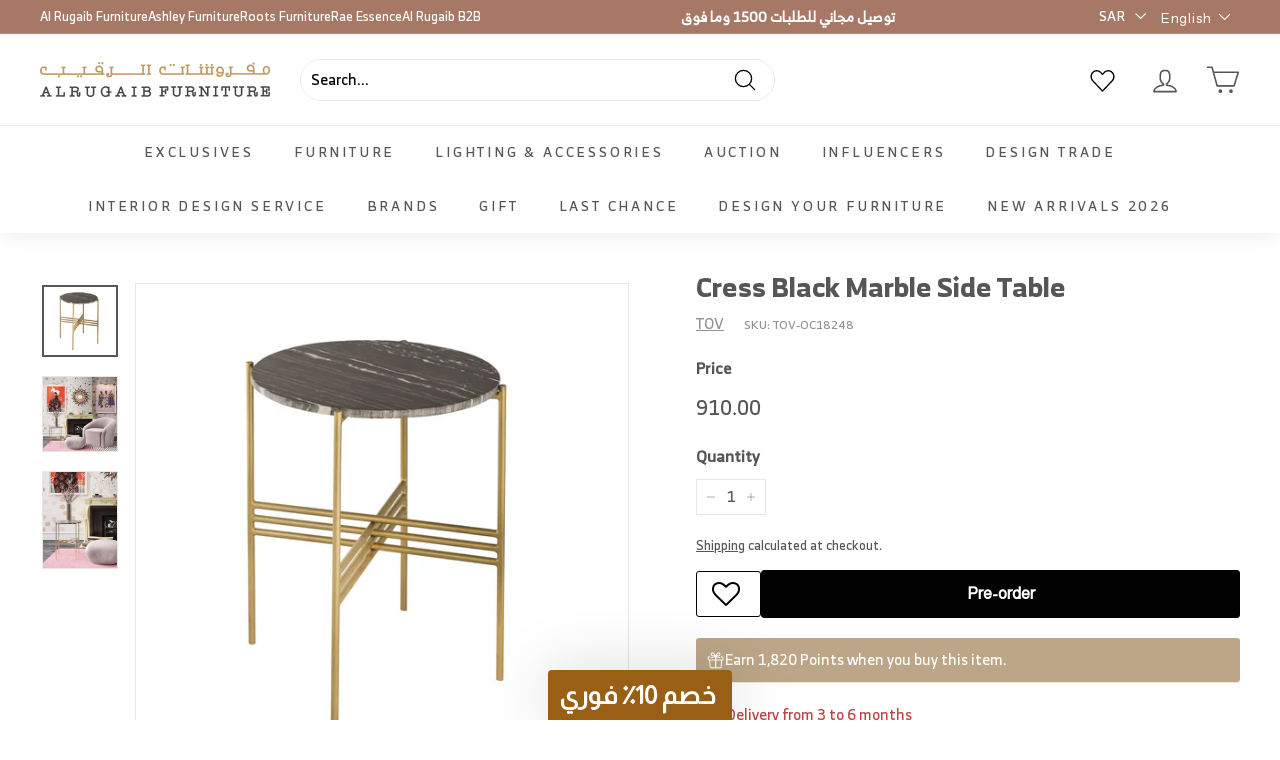

--- FILE ---
content_type: text/html; charset=utf-8
request_url: https://www.alrugaibfurniture.com/products/cress-black-marble-side-table
body_size: 191701
content:
<!doctype html>
<html class="no-js" lang="en" dir="ltr">
<script>
  if ((typeof jQuery === 'undefined') || (parseFloat(jQuery.fn.jquery) < 1.7)) {
    jqueryScript = document.createElement('script');
    jqueryScript.src = 'https://code.jquery.com/jquery-3.6.0.min.js';
    document.head.append(jqueryScript);
  }

  var wk_general_config = {"hide_mail_header_and_footer":{"value":"0","extra_field":null},"sort_by_customer":{"value":0,"extra_field":"null"},"start_bid_upcoming_auction":{"value":"","extra_field":null},"wk_show_current_bid_pp":{"value":1,"extra_field":null},"wk_show_start_current_bid_pp":{"value":"","extra_field":null}};
  var wk_auction_config = {"auction_autopay":{"value":"0","extra_field":null},"auction_joining_fee":{"value":"0","extra_field":"1"},"autofill_minimum_bid":{"value":"0","extra_field":null},"auto_pay":{"value":"","extra_field":"0"},"banned_bidders":{"value":0,"extra_field":"{\"banned_bidder_type\":\"hide_place_btn\"}"},"bidder_username":{"value":"0","extra_field":null},"bid_as_anonymous":{"value":"1","extra_field":null},"capped_amount":{"value":"0","extra_field":null},"check_customer_details":{"value":"0","extra_field":null},"confirmation_for_bid":{"value":"","extra_field":null},"create_auction_variant_on_buy_now":{"value":"0","extra_field":null},"currency":{"value":"SAR","extra_field":null},"current_bid_metafield":{"value":"0","extra_field":null},"days_to_show_auction":{"value":"2","extra_field":null},"display_proxy_bid":{"value":"0","extra_field":null},"enable_buy_now":{"value":"","extra_field":"booking_amt"},"enable_proxy_Bid":{"value":"1","extra_field":"0"},"hide_all_bidders":{"value":"","extra_field":null},"hide_buy_now":{"value":"","extra_field":null},"hide_finished_auction":{"value":"5","extra_field":null},"highest_bid_mail_config":{"value":"0","extra_field":null},"highlight_current_bid":{"value":0,"extra_field":"{\"customer_highest_bidder\":\"rgba(0, 250, 0, 1)\",\"customer_participated\":\"rgba(255, 0, 0, 1)\",\"customer_not_participated\":\"rgba(0, 0, 0, 1)\"}"},"integer_bid_only":{"value":"0","extra_field":null},"joining_fee_policy":{"value":"once_per_auction","extra_field":null},"joining_payment_confirmation":{"value":"0","extra_field":null},"manage_orders_by":{"value":"by Shopify","extra_field":null},"max_bid_amt_allow":{"value":"0","extra_field":null},"max_bid_increment":{"value":0,"extra_field":null},"min_bid_amt_allow":{"value":"1","extra_field":null},"multi_currency":{"value":"0","extra_field":null},"outbid_notification":{"value":"0","extra_field":null},"pagination":{"value":"0","extra_field":null},"place_bid_collection":{"value":"","extra_field":null},"popcorn_bidding":{"value":"","extra_field":null},"product_subscription_config":{"value":"0","extra_field":null},"remove_reserve_price":{"value":"0","extra_field":null},"reserve_price_met":{"value":"","extra_field":null},"restrict_same_customer_to_bid":{"value":"0","extra_field":null},"selling_auto_pay":{"value":"0","extra_field":null},"sell_multiple_units":{"value":"1","extra_field":"0"},"send_bid_email":{"value":"1","extra_field":null},"show_bidders":{"value":"1","extra_field":null},"show_end_bid":{"value":"","extra_field":null},"show_popcornbid_desc":{"value":"0","extra_field":null},"show_products_tag":{"value":"0","extra_field":null},"show_reserved_price":{"value":0,"extra_field":null},"terms_and_conditions":{"value":"","extra_field":"{\\\"default_handle\\\":false,\\\"tag_based_handle\\\":false}"},"update_customer_declined_card":{"value":"0","extra_field":null},"whatsapp_notification_to_admin":{"value":"0","extra_field":null},"wk_delivery_preference":{"value":"0","extra_field":null},"wk_show_max_bid":{"value":"1","extra_field":0},"wk_show_premium_price":{"value":"0","extra_field":null}};
  var wk_widget_config = {"date_format":{"value":"%e-%b-%Y %I:%M %p","extra_field":null},"widget_type":{"value":"1","extra_field":null},"wk_show_seconds":{"value":"1","extra_field":null}};
  var wk_theme_colors = {"bdr_color":{"value":"rgba(204, 204, 204, 1)","extra_field":null},"btn_text_color":{"value":"rgba(64, 64, 64, 1)","extra_field":null},"form_bg_color":{"value":"rgba(0, 0, 0, 0)","extra_field":null},"label_color":{"value":"rgba(64, 64, 64, 1)","extra_field":null},"text_color":{"value":"rgba(85, 85, 85, 1)","extra_field":null},"theme_color":{"value":"rgba(244, 91, 79, 1)","extra_field":null}};
  var wk_labels = {"action":"20","address":"Address","add_card":"Add Card","add_update_address":"Add\/Update Address","alert":"Alert","all_bidding_details":"23","all_running_auctions":"All Running Auctions","alphabetically_A_Z":"Alphabetically, A-Z","alphabetically_Z_A":"Alphabetically, Z-A","alphanumeric_values_only":"Only Alphanumeric values are allowed for username","amount_to_be_paid":"22","anonymous":"Anonymous","app_is_under_maintanance":"App is under maintanance","auction_ended_at":"8","auction_ending_latest":"Auction Ending Latest","auction_ending_soonest":"Auction Ending Soon","auction_starts_in":"Auction Starts In","auto_payment_content":"To place a bid, you’ll need to authorize a free order to securely save your card details.You’ll only be charged if you win.","avaiable_active_plan_auction_plan":"Available Penny Auction Plans","banned_bidder_msg":"You have been banned to buy any auction product","banned_username_comment":"We regret to inform you that your previous username has been banned due to a violation of our community guidelines. Kindly update your account with a new username.","bidder_name":"Bidder Name","bidding_closed_for_product":"Bidding closed for this product","bidding_date":"Bidding Date","bids_count":"Bids Count","bids_price":"Bids Price","bids_purchased":"Bids Purchased","bid_amount":"Bid Amount","bid_counts_bid":"{$bid_count} Bid(s)","bid_end_date":"2","bid_start_date":"6","bid_successfully_placed":"Bid Successfully Placed","billing_address_placeholder":"Billing Address Placeholder","bill_to":"Bill To","buy_all":"Buy All","buy_now":"14","cancel":"Cancel","cancel_card":"Cancel Card","card_authentication_failed":"Card Authentication Failed","card_declined":"Card Declined","card_number":"Card Number","card_removed_successfully":"Card Removed Successfully","card_updated_successfully":"Card Updated Successfully","change_card_details":"Change Card Details","checkout_session_id_invalid":"Checkout session id is invalid","check_joining_status":"Click To Check Joining Status","choose_shipping_method_for_your_won_auction.":"Choose Shipping Method for your won auction","confirm_proxy_content":"Do you want to replace your current proxy bid of {$previous_proxy_bid} with {$current_proxy_bid}","confirm_your_bid":"Confirm Your Bid","congratulations":"Congratulations!","contact_you_soon":"Merchant Will Be Respond You Soon On Your Request","current_active_plan_auction_plan":"Current Active Penny Auction Plan","current_bid":"17","current_bid_low_to_igh":"Current Bid, Low to High","current_id_high_to_low":"Current Bid, High to Low","current_plan_price":"Current Plan Price","days":"Days","delivery":"Delivery","delivery_preference":"Delivery Preference","didnt_win":"12","end_date":"18","enter_username":"Enter Username","enter_user_name":"Enter New Username","expire_date":"Expiry Date","expiry_date":"Expiry Date","filter_by":"Filter By","for_auction_purchase":"For Auction Purchase","for_auto_payments":"For Auto Payments","go_back":"Go Back","hide_identity_from_bidders":"9","highest_bid":"Highest Bid","highest_bidder":"Highest Bidder","hours":"Hours","integer_bid_only":"Invalid Bid! Bid Should be a whole Number","joining_payment_pending":"Payment Status Pending, contact site owner.","join_auction":"Join Auction","limit":"Limit","location_address":"Location Address","location_name":"Location Name","lost":"Lost","mail_sent":"Your Request Has Been Sent","maximum_bidding_amount_allowed":"Maximum bidding amount allowed","max_bid":"Max Bid","min":"Min","minimum_bidding_amount_allowed":"Minimum bidding amount allowed","min_proxy_bid":"Minimum proxy bidding amount allowed","msg_winner_processing":"{$auction_count} of your won auctions are still under process. Please wait for a while to purchase all your won auctions at once.","normal":"Normal","normal_and_proxy":"Normal and Proxy","not_purchased":"Not Purchased","no_":"No","no_bids":"No Bids","no_of_bids":"19","no_penny_plan_available":"No Penny Plan Available","no_record_found":"24","No_shipping_found":"No Shipping found for your location kindly update your address.","ok":"Ok","only_one_space_is_allowed":"Only one space is allowed","or_":"OR","participated_auctions":"Participated Auctions","pay_booking_amount_to_buy_now":"Pay {$booking_amount} booking amount here to buy now.","pay_with_card":"Pay With Card","pay_with_card_2":"Pay With Card","pa_customer_country_code":"Country Code","pa_customer_details_address_1":"Address","pa_customer_details_address_2":"Apartment, Suite, etc","pa_customer_details_city":"City","pa_customer_details_contact_number":"Contact Number","pa_customer_details_country":"Country","pa_customer_details_email_id":"Email Id","pa_customer_details_first_name":"First Name","pa_customer_details_last_name":"Last Name ","pa_customer_details_province":"Province","pa_customer_details_redirect_button":"Click to enter these details","pa_customer_details_redirect_heading":"Enter address\/contact details","pa_customer_details_redirect_text":"Phone number or address details are missing. Kindly fill in these details to place your bid.","pa_customer_details_top_heading":"Customer Details","pa_customer_details_zip_code":"Zip Code","pa_customer_mobile_number":"Mobile Number","pa_customer_whatsapp_notification":"Do You Want To Recieve Whats-App Notification.","pa_verify_your_mobile_number_and_country_code":"Verify Your Mobile Number And Country Code.","place_automatic_bid":"4","place_bid":"Place Bid","place_my_bid":"3","place_normal_proxy_bid_here":"Place Normal Bid and Proxy Bid from here.","place_proxy_bid":"5","place_your_bid":"Place Your Bid","plan_fetched_success":"Plan Fetched Successfully","plan_price":"Plan Price","please_agree_terms_and_conditions_before_joining":"Please agree terms and conditions before joining","please_select_delivery_preference":"Please select delivery preference","popcorn_bidding":"POPCORN BIDDING","popcorn_bidding_description":"The close date may change. Popcorn bidding is last minute bidding that causes the auction end date to be extended. This prevents sniping and allows everyone an opportunity to bid before the auction closes.","price_per_unit":"Price per unit","proceed":"Proceed","product_image":"Product Image","product_name":"16","proxy":"Proxy","proxy_already_reserved":"This proxy amount is already reserved.","proxy_bid":"Proxy Bid","proxy_bidding":"Proxy Bidding","proxy_bidding_activated":"Proxy Bidding Activated Successfully","proxy_bid_rule_description":"In case the bidding value is greater than and equal to Current Bid + 2*(minimum allowed bid- Current Bid) then,it this will be placed as a Proxy bid.","proxy_bid_rule_notice":"Proxy Bidding: Enter the maximum you are willing to bid, if someone else places a bid the system will automatically increase yours by increments till the maximum amount you bid for.","proxy_confirmation":"Proxy Confirmation","proxy_high_bid_till_target":"You will be the highest bidder till the target Amount you'll enter here.","purchased":"15","purchase_penny_plan_btn":"Purchase","quantity":"Quantity","quantity_bid":"Quantity Bid","remaining_bids":"Remaining Bids","remove_card":"Remove Card","remove_card_msg_front":"You cannot remove your card as you have bids on running auctions.","request_to_admin":"Request To Admin","reserved_price":"Reserved Price","reserve_price_met":"Reserve Price Met","reserve_price_not_met":"Reserve Price Not Met","restore_auction":"Restore Auction","running_auctions":"10","save_shipping":"Save Shipping","search":"search","search_tag":"Search Tag","sec":"Sec","select":"Select","select_all":"Select All","select_bidding_type":"Select Bidding Type","select_penny_auction_plan":"Penny Auction Plan.","select_products_tag":"Select Products Tag","select_sort_by":"Select Sort By","seller_details":"Seller Details","selling_autopay_first_authorization":"This is an Autopay auction. To place a bid, you must authorise by placing an order. If you are declared the winner, the winning amount will be automatically deducted.Otherwise, your order amount will be refunded.","selling_autopay_reauthorize_label":"Since your bidding amount is higher than the authorised amount, please place another order to increase the authorization amount required for your bid to be considered.","shipping_address_placeholder":"Shipping Address Placeholder","shipping_methods":"Shipping Methods","shipping_updated_successfully":"Shipping Updated Successfully.","ship_to":"Ship To","sort_by":"Sort By","start_bid":"Start Bid","start_bidding_amount":"7","status":"Status","store_pickup":"Store Pickup","store_pickup_details":"Store Pickup Details","submit":"Submit","sure_want_to_place_this_bid":"Are you sure you want to place this bid?","system_generated_bid":"System Generated Bid","target_amount_for_auto_bid":"Enter the Target Amount For Your Automatic Bid","terms_and_conditions":"terms and conditions","terms_and_conditions_label":"i agree with {$terms_and_conditions}","time_left":"1","transaction_declined_description":"Transaction was declined with this card on your last auction win. Please update the card details to avoid payment cancellation for future auctions.","unable_to_fetch_plan_details":"Unable To Fetch Plan Details","upcoming_auctions":"Upcoming Auctions","update_card":"Update Card","update_card_details":"Update card details","update_shipping":"Update Shipping","update_shipping_method":"Update Shipping Method","update_username":"Update Username","update_username_detail":"Update Username Detail","username":"Username","username_exists":"Username Already Exists","username_notice":"You can enter any custom username here that will be visible to all auction bidders instead of real name.","username_not_allowed":"Username not allowed","username_updated_successfully":"Username Updated Successfully.","variant_restore_auction":"There was an issue processing this auction. Please click restore to complete your purchase.","vendor_details":"Vendor Details","view_auction":"13","view_details":"View Details","view_your_bids":"View Your Bids","winning_auctions":"11","winning_bid_amount_new":"Winning Bid Amount","winning_bid_amt":"Winning Amount","wk_update_username":"Update Username","yes":"Yes","you":"You","your_card":"Your Card","your_current_bid":"Your Current Bid","your_last_bid":"21","Youve_been_outbid":"You've been outbid"};
</script>
  <head>


  
  <meta name="google-site-verification" content="nNJMq6WAhxpp4rqZWuzd7qRUx7puk6P9EjcFVSOiPD0" />
 
<script type="text/javascript" src="https://edge.personalizer.io/storefront/2.0.0/js/shopify/storefront.min.js?key=fzlxn-xsz1p4lp7si1is6lmj-vphal&shop=al-rugaib-furniture.myshopify.com"></script>
<script>
window.LimeSpot = window.LimeSpot === undefined ? {} : LimeSpot;
LimeSpot.PageInfo = { Type: "Product", ReferenceIdentifier: "4576476102752"};

LimeSpot.StoreInfo = { Theme: "Expanse" };


LimeSpot.CartItems = [];
</script>





<!-- Google tag (gtag.js) -->
<script async src="https://www.googletagmanager.com/gtag/js?id=AW-944389763"></script>
<script>
  window.dataLayer = window.dataLayer || [];
  function gtag(){dataLayer.push(arguments);}
  gtag('js', new Date());

  gtag('config', 'AW-944389763', {'allow_enhanced_conversions':true}
);
</script>

  <!-- Google Tag Manager -->
<script>(function(w,d,s,l,i){w[l]=w[l]||[];w[l].push({'gtm.start':
new Date().getTime(),event:'gtm.js'});var f=d.getElementsByTagName(s)[0],
j=d.createElement(s),dl=l!='dataLayer'?'&l='+l:'';j.async=true;j.src=
'https://www.googletagmanager.com/gtm.js?id='+i+dl;f.parentNode.insertBefore(j,f);
})(window,document,'script','dataLayer','GTM-5V2D4QL');</script>
<!-- End Google Tag Manager -->
  
  <!-- Twitter conversion tracking base code -->
<!-- <script>
!function(e,t,n,s,u,a){e.twq||(s=e.twq=function(){s.exe?s.exe.apply(s,arguments):s.queue.push(arguments);
},s.version='1.1',s.queue=[],u=t.createElement(n),u.async=!0,u.src='https://static.ads-twitter.com/uwt.js',
a=t.getElementsByTagName(n)[0],a.parentNode.insertBefore(u,a))}(window,document,'script');
twq('config','nz0mp');
</script> -->
<!-- End Twitter conversion tracking base code -->


  

  
  <meta charset="utf-8">
  <meta http-equiv="X-UA-Compatible" content="IE=edge,chrome=1">
  <meta name="viewport" content="width=device-width,initial-scale=1">
  <meta name="theme-color" content="#565656">
  <meta name="google-site-verification" content="vJ8Z89IaCXHJwxyp-NXPGbGXMvdbDihHHDKDCjcr6mk" />

  <link rel="canonical" href="https://www.alrugaibfurniture.com/products/cress-black-marble-side-table">
  <link rel="preload" as="script" href="//www.alrugaibfurniture.com/cdn/shop/t/174/assets/theme.js?v=180873230272510308871765975048">
  <link rel="preconnect" href="https://cdn.shopify.com" crossorigin>
  <link rel="preconnect" href="https://fonts.shopifycdn.com" crossorigin>
  <link rel="dns-prefetch" href="https://productreviews.shopifycdn.com">
  <link rel="dns-prefetch" href="https://ajax.googleapis.com">
  <link rel="dns-prefetch" href="https://maps.googleapis.com">
  <link rel="dns-prefetch" href="https://maps.gstatic.com">
<link rel="stylesheet"href="https://cdn.jsdelivr.net/npm/swiper@8/swiper-bundle.min.css"/>
<script src="https://cdn.jsdelivr.net/npm/swiper@8/swiper-bundle.min.js"></script><link rel="shortcut icon" href="//www.alrugaibfurniture.com/cdn/shop/files/favicon_small_32x32_b7feb07a-afd7-4b17-bfc6-c6b2a613ff28_32x32.png?v=1676298386" type="image/png" /><title>Cress Black Marble Side Table - Al Rugaib Furniture
</title>
<meta name="description" content="Buy Cress Black Marble Side Table for only SAR910.00 at Al Rugaib Furniture!"><meta property="og:site_name" content="Al Rugaib Furniture">
  <meta property="og:url" content="https://www.alrugaibfurniture.com/products/cress-black-marble-side-table">
  <meta property="og:title" content="Cress Black Marble Side Table">
  <meta property="og:type" content="product">
  <meta property="og:description" content="Buy Cress Black Marble Side Table for only SAR910.00 at Al Rugaib Furniture!"><meta property="og:image" content="http://www.alrugaibfurniture.com/cdn/shop/products/cress-black-marble-side-table-5214961.jpg?v=1765700828">
    <meta property="og:image:secure_url" content="https://www.alrugaibfurniture.com/cdn/shop/products/cress-black-marble-side-table-5214961.jpg?v=1765700828">
    <meta property="og:image:width" content="2048">
    <meta property="og:image:height" content="1930"><meta name="twitter:site" content="@rugaibf?ref=qbbaycsjz78et">
  <meta name="twitter:card" content="summary_large_image">
  <meta name="twitter:title" content="Cress Black Marble Side Table">
  <meta name="twitter:description" content="Buy Cress Black Marble Side Table for only SAR910.00 at Al Rugaib Furniture!">
<style data-shopify>@font-face {
  font-family: Montserrat;
  font-weight: 400;
  font-style: normal;
  font-display: swap;
  src: url("//www.alrugaibfurniture.com/cdn/fonts/montserrat/montserrat_n4.81949fa0ac9fd2021e16436151e8eaa539321637.woff2") format("woff2"),
       url("//www.alrugaibfurniture.com/cdn/fonts/montserrat/montserrat_n4.a6c632ca7b62da89c3594789ba828388aac693fe.woff") format("woff");
}

  @font-face {
  font-family: Poppins;
  font-weight: 300;
  font-style: normal;
  font-display: swap;
  src: url("//www.alrugaibfurniture.com/cdn/fonts/poppins/poppins_n3.05f58335c3209cce17da4f1f1ab324ebe2982441.woff2") format("woff2"),
       url("//www.alrugaibfurniture.com/cdn/fonts/poppins/poppins_n3.6971368e1f131d2c8ff8e3a44a36b577fdda3ff5.woff") format("woff");
}


  @font-face {
  font-family: Poppins;
  font-weight: 600;
  font-style: normal;
  font-display: swap;
  src: url("//www.alrugaibfurniture.com/cdn/fonts/poppins/poppins_n6.aa29d4918bc243723d56b59572e18228ed0786f6.woff2") format("woff2"),
       url("//www.alrugaibfurniture.com/cdn/fonts/poppins/poppins_n6.5f815d845fe073750885d5b7e619ee00e8111208.woff") format("woff");
}

  @font-face {
  font-family: Poppins;
  font-weight: 300;
  font-style: italic;
  font-display: swap;
  src: url("//www.alrugaibfurniture.com/cdn/fonts/poppins/poppins_i3.8536b4423050219f608e17f134fe9ea3b01ed890.woff2") format("woff2"),
       url("//www.alrugaibfurniture.com/cdn/fonts/poppins/poppins_i3.0f4433ada196bcabf726ed78f8e37e0995762f7f.woff") format("woff");
}

  @font-face {
  font-family: Poppins;
  font-weight: 600;
  font-style: italic;
  font-display: swap;
  src: url("//www.alrugaibfurniture.com/cdn/fonts/poppins/poppins_i6.bb8044d6203f492888d626dafda3c2999253e8e9.woff2") format("woff2"),
       url("//www.alrugaibfurniture.com/cdn/fonts/poppins/poppins_i6.e233dec1a61b1e7dead9f920159eda42280a02c3.woff") format("woff");
}

</style><link href="//www.alrugaibfurniture.com/cdn/shop/t/174/assets/theme.css?v=125220828151988031791768119017" rel="stylesheet" type="text/css" media="all" />
   <link href="//www.alrugaibfurniture.com/cdn/shop/t/174/assets/arabic.css?v=151161314756393914601756130053" rel="stylesheet" type="text/css" media="all" />
<style data-shopify>:root {
/*     --typeHeaderPrimary: Montserrat; */
    --typeHeaderPrimary:'RB-Bold';
/*     --typeHeaderFallback: sans-serif; */
     --typeHeaderFallback:'RB-Bold';
    --typeHeaderSize: 32px;
    --typeHeaderWeight: 400;
    --typeHeaderLineHeight: 1.1;
    --typeHeaderSpacing: 0.05em;

/*     --typeBasePrimary:Poppins; */
    --typeBasePrimary:'RB-Regular';
/*     --typeBaseFallback:sans-serif; */
    --typeBaseFallback:'RB-Regular';
    --typeBaseSize: 15px;
    --typeBaseWeight: 300;
    --typeBaseSpacing: 0.05em;
    --typeBaseLineHeight: 1.6;

    --colorSmallImageBg: #ffffff;
    --colorSmallImageBgDark: #f7f7f7;
    --colorLargeImageBg: #e1e1e1;
    --colorLargeImageBgLight: #ffffff;

    --iconWeight: 3px;
    --iconLinecaps: round;

    
      --buttonRadius: 3px;
      --btnPadding: 11px 25px;
    

    
      --roundness: 15px;
    

    
      --gridThickness: 1px;
    

    --productTileMargin: 10%;
    --collectionTileMargin: 15%;

    --swatchSize: 50px;
  }

  @media screen and (max-width: 768px) {
    :root {
      --typeBaseSize: 13px;

      
        --roundness: 15px;
        --btnPadding: 9px 25px;
      
    }
  }</style><script>
  if (typeof Shopify === 'undefined') window.Shopify = {}
  Shopify.reRenderCartCustom = async () => {
    await fetch("/cart.js").then(rs => rs.json()).then(rs => {
      document.dispatchEvent(new CustomEvent('cart:build'))
      document.dispatchEvent(new CustomEvent('cart:updated', {
        detail: {
          cart: rs
        }
      }));
    })
  }
  
</script>

<style>
  #freegifts-main-popup-container{
    direction: ltr;
  }
</style><script>
    document.documentElement.className = document.documentElement.className.replace('no-js', 'js');

    window.theme = window.theme || {};
    theme.routes = {
      home: "/",
      collections: "/collections",
      cart: "/cart.js",
      cartPage: "/cart",
      cartAdd: "/cart/add.js",
      cartChange: "/cart/change.js",
      search: "/search"
    };
    theme.strings = {
      soldOut: "Sold Out",
      unavailable: "Unavailable",
      inStockLabel: "In stock, ready to ship",
      oneStockLabel: "Low stock - [count] item left",
      otherStockLabel: "Low stock - [count] items left",
      willNotShipUntil: "Ready to ship [date]",
      willBeInStockAfter: "Back in stock [date]",
      waitingForStock: "Inventory on the way",
      savePrice: "Save [saved_amount]",
      cartEmpty: "Your cart is currently empty.",
      cartTermsConfirmation: "You must agree with the terms and conditions of sales to check out",
      searchCollections: "Collections:",
      searchPages: "Pages:",
      searchArticles: "Articles:"
    };
    theme.settings = {
      cartType: "dropdown",
      isCustomerTemplate: false,
      moneyFormat: "\u003cspan class=money\u003e{{amount}}\u003c\/span\u003e",
      saveType: "dollar",
      productImageSize: "square",
      productImageCover: false,
      predictiveSearch: false,
      predictiveSearchType: "product,article,page,collection",
      superScriptSetting: true,
      superScriptPrice: false,
      quickView: false,
      quickAdd: true,
      themeName: 'Expanse',
      themeVersion: "4.1.0"
    };
  </script>

  
  <script>window.performance && window.performance.mark && window.performance.mark('shopify.content_for_header.start');</script><meta name="google-site-verification" content="3BHslJTZCKO8HCq-Cuc_-DTTrTJGModFra1OyAMIHzQ">
<meta name="facebook-domain-verification" content="16nrolap3ew0rt2va55g9zf49p97s7">
<meta name="facebook-domain-verification" content="aofjbdizyczson2vbnb5cjnt0h0wi3">
<meta id="shopify-digital-wallet" name="shopify-digital-wallet" content="/7735495/digital_wallets/dialog">
<link rel="alternate" hreflang="x-default" href="https://www.alrugaibfurniture.com/products/cress-black-marble-side-table">
<link rel="alternate" hreflang="en-OM" href="https://www.alrugaibfurniture.com/en-om/products/cress-black-marble-side-table">
<link rel="alternate" hreflang="en-AE" href="https://www.alrugaibfurniture.com/en-ae/products/cress-black-marble-side-table">
<link rel="alternate" hreflang="en-KW" href="https://www.alrugaibfurniture.com/en-kw/products/cress-black-marble-side-table">
<link rel="alternate" hreflang="en-SA" href="https://www.alrugaibfurniture.com/products/cress-black-marble-side-table">
<link rel="alternate" hreflang="ar-SA" href="https://www.alrugaibfurniture.com/ar/products/cress-black-marble-side-table">
<link rel="alternate" type="application/json+oembed" href="https://www.alrugaibfurniture.com/products/cress-black-marble-side-table.oembed">
<script async="async" src="/checkouts/internal/preloads.js?locale=en-SA"></script>
<script id="shopify-features" type="application/json">{"accessToken":"09ee32bda676ba06d8d4cb80b552f325","betas":["rich-media-storefront-analytics"],"domain":"www.alrugaibfurniture.com","predictiveSearch":true,"shopId":7735495,"locale":"en"}</script>
<script>var Shopify = Shopify || {};
Shopify.shop = "al-rugaib-furniture.myshopify.com";
Shopify.locale = "en";
Shopify.currency = {"active":"SAR","rate":"1.0"};
Shopify.country = "SA";
Shopify.theme = {"name":"Expanse","id":130610233440,"schema_name":"Expanse","schema_version":"4.1.0","theme_store_id":902,"role":"main"};
Shopify.theme.handle = "null";
Shopify.theme.style = {"id":null,"handle":null};
Shopify.cdnHost = "www.alrugaibfurniture.com/cdn";
Shopify.routes = Shopify.routes || {};
Shopify.routes.root = "/";</script>
<script type="module">!function(o){(o.Shopify=o.Shopify||{}).modules=!0}(window);</script>
<script>!function(o){function n(){var o=[];function n(){o.push(Array.prototype.slice.apply(arguments))}return n.q=o,n}var t=o.Shopify=o.Shopify||{};t.loadFeatures=n(),t.autoloadFeatures=n()}(window);</script>
<script id="shop-js-analytics" type="application/json">{"pageType":"product"}</script>
<script defer="defer" async type="module" src="//www.alrugaibfurniture.com/cdn/shopifycloud/shop-js/modules/v2/client.init-shop-cart-sync_BT-GjEfc.en.esm.js"></script>
<script defer="defer" async type="module" src="//www.alrugaibfurniture.com/cdn/shopifycloud/shop-js/modules/v2/chunk.common_D58fp_Oc.esm.js"></script>
<script defer="defer" async type="module" src="//www.alrugaibfurniture.com/cdn/shopifycloud/shop-js/modules/v2/chunk.modal_xMitdFEc.esm.js"></script>
<script type="module">
  await import("//www.alrugaibfurniture.com/cdn/shopifycloud/shop-js/modules/v2/client.init-shop-cart-sync_BT-GjEfc.en.esm.js");
await import("//www.alrugaibfurniture.com/cdn/shopifycloud/shop-js/modules/v2/chunk.common_D58fp_Oc.esm.js");
await import("//www.alrugaibfurniture.com/cdn/shopifycloud/shop-js/modules/v2/chunk.modal_xMitdFEc.esm.js");

  window.Shopify.SignInWithShop?.initShopCartSync?.({"fedCMEnabled":true,"windoidEnabled":true});

</script>
<script>(function() {
  var isLoaded = false;
  function asyncLoad() {
    if (isLoaded) return;
    isLoaded = true;
    var urls = ["\/\/shopify.privy.com\/widget.js?shop=al-rugaib-furniture.myshopify.com","https:\/\/formbuilder.hulkapps.com\/skeletopapp.js?shop=al-rugaib-furniture.myshopify.com","https:\/\/sp-auction.webkul.com\/js\/wk_shopify_auction.js?shop=al-rugaib-furniture.myshopify.com","https:\/\/sp-auction.webkul.com\/js\/wk_auction_category.js?shop=al-rugaib-furniture.myshopify.com","\/\/cdn.shopify.com\/proxy\/24091bd62854f24c95643442efc07033d08c3a51e81eb7a5b0d127862841b4a7\/api.goaffpro.com\/loader.js?shop=al-rugaib-furniture.myshopify.com\u0026sp-cache-control=cHVibGljLCBtYXgtYWdlPTkwMA","https:\/\/cdn.shopify.com\/s\/files\/1\/0773\/5495\/t\/87\/assets\/globo.formbuilder.init.js?v=1643542873\u0026shop=al-rugaib-furniture.myshopify.com","https:\/\/js.smile.io\/v1\/smile-shopify.js?shop=al-rugaib-furniture.myshopify.com","https:\/\/storelocator.metizapps.com\/assets\/js\/zipcode.js?shop=al-rugaib-furniture.myshopify.com","\/\/open-signin.okasconcepts.com\/js\/resource.js?shop=al-rugaib-furniture.myshopify.com","https:\/\/thegafapps.com\/visitorcounter\/visitorcounter.js?shop=al-rugaib-furniture.myshopify.com","https:\/\/str.rise-ai.com\/?shop=al-rugaib-furniture.myshopify.com","https:\/\/strn.rise-ai.com\/?shop=al-rugaib-furniture.myshopify.com","https:\/\/pps.triplewhale.systems\/main.js?shop=al-rugaib-furniture.myshopify.com","https:\/\/geostock.nyc3.digitaloceanspaces.com\/js\/inventoryLocation.js?shop=al-rugaib-furniture.myshopify.com","https:\/\/edge.personalizer.io\/storefront\/2.0.0\/js\/shopify\/storefront.min.js?key=fzlxn-xsz1p4lp7si1is6lmj-vphal\u0026shop=al-rugaib-furniture.myshopify.com","https:\/\/cdn.hextom.com\/js\/freeshippingbar.js?shop=al-rugaib-furniture.myshopify.com","\/\/cdn.shopify.com\/proxy\/4ecd45eec655e08e85f91e9b6ea1f0d73f80c4ae09d44616494dce3a71145afa\/d1639lhkj5l89m.cloudfront.net\/js\/storefront\/uppromote.js?shop=al-rugaib-furniture.myshopify.com\u0026sp-cache-control=cHVibGljLCBtYXgtYWdlPTkwMA","https:\/\/main-app-production.upsellserverapi.com\/build\/external\/services\/session\/index.js?shop=al-rugaib-furniture.myshopify.com","https:\/\/searchanise-ef84.kxcdn.com\/widgets\/shopify\/init.js?a=3N6W4B0Y9d\u0026shop=al-rugaib-furniture.myshopify.com","https:\/\/api.browsee.io\/api\/integration\/shopify-script.js?apiKey=85fdc05017de96dab4d546170614f5c754a023356f9db735\u0026shop=al-rugaib-furniture.myshopify.com"];
    for (var i = 0; i < urls.length; i++) {
      var s = document.createElement('script');
      s.type = 'text/javascript';
      s.async = true;
      s.src = urls[i];
      var x = document.getElementsByTagName('script')[0];
      x.parentNode.insertBefore(s, x);
    }
  };
  if(window.attachEvent) {
    window.attachEvent('onload', asyncLoad);
  } else {
    window.addEventListener('load', asyncLoad, false);
  }
})();</script>
<script id="__st">var __st={"a":7735495,"offset":10800,"reqid":"1e1725a9-3ef1-44d9-aba5-450822cd5908-1769123492","pageurl":"www.alrugaibfurniture.com\/products\/cress-black-marble-side-table","u":"69b9e2ebf12e","p":"product","rtyp":"product","rid":4576476102752};</script>
<script>window.ShopifyPaypalV4VisibilityTracking = true;</script>
<script id="form-persister">!function(){'use strict';const t='contact',e='new_comment',n=[[t,t],['blogs',e],['comments',e],[t,'customer']],o='password',r='form_key',c=['recaptcha-v3-token','g-recaptcha-response','h-captcha-response',o],s=()=>{try{return window.sessionStorage}catch{return}},i='__shopify_v',u=t=>t.elements[r],a=function(){const t=[...n].map((([t,e])=>`form[action*='/${t}']:not([data-nocaptcha='true']) input[name='form_type'][value='${e}']`)).join(',');var e;return e=t,()=>e?[...document.querySelectorAll(e)].map((t=>t.form)):[]}();function m(t){const e=u(t);a().includes(t)&&(!e||!e.value)&&function(t){try{if(!s())return;!function(t){const e=s();if(!e)return;const n=u(t);if(!n)return;const o=n.value;o&&e.removeItem(o)}(t);const e=Array.from(Array(32),(()=>Math.random().toString(36)[2])).join('');!function(t,e){u(t)||t.append(Object.assign(document.createElement('input'),{type:'hidden',name:r})),t.elements[r].value=e}(t,e),function(t,e){const n=s();if(!n)return;const r=[...t.querySelectorAll(`input[type='${o}']`)].map((({name:t})=>t)),u=[...c,...r],a={};for(const[o,c]of new FormData(t).entries())u.includes(o)||(a[o]=c);n.setItem(e,JSON.stringify({[i]:1,action:t.action,data:a}))}(t,e)}catch(e){console.error('failed to persist form',e)}}(t)}const f=t=>{if('true'===t.dataset.persistBound)return;const e=function(t,e){const n=function(t){return'function'==typeof t.submit?t.submit:HTMLFormElement.prototype.submit}(t).bind(t);return function(){let t;return()=>{t||(t=!0,(()=>{try{e(),n()}catch(t){(t=>{console.error('form submit failed',t)})(t)}})(),setTimeout((()=>t=!1),250))}}()}(t,(()=>{m(t)}));!function(t,e){if('function'==typeof t.submit&&'function'==typeof e)try{t.submit=e}catch{}}(t,e),t.addEventListener('submit',(t=>{t.preventDefault(),e()})),t.dataset.persistBound='true'};!function(){function t(t){const e=(t=>{const e=t.target;return e instanceof HTMLFormElement?e:e&&e.form})(t);e&&m(e)}document.addEventListener('submit',t),document.addEventListener('DOMContentLoaded',(()=>{const e=a();for(const t of e)f(t);var n;n=document.body,new window.MutationObserver((t=>{for(const e of t)if('childList'===e.type&&e.addedNodes.length)for(const t of e.addedNodes)1===t.nodeType&&'FORM'===t.tagName&&a().includes(t)&&f(t)})).observe(n,{childList:!0,subtree:!0,attributes:!1}),document.removeEventListener('submit',t)}))}()}();</script>
<script integrity="sha256-4kQ18oKyAcykRKYeNunJcIwy7WH5gtpwJnB7kiuLZ1E=" data-source-attribution="shopify.loadfeatures" defer="defer" src="//www.alrugaibfurniture.com/cdn/shopifycloud/storefront/assets/storefront/load_feature-a0a9edcb.js" crossorigin="anonymous"></script>
<script data-source-attribution="shopify.dynamic_checkout.dynamic.init">var Shopify=Shopify||{};Shopify.PaymentButton=Shopify.PaymentButton||{isStorefrontPortableWallets:!0,init:function(){window.Shopify.PaymentButton.init=function(){};var t=document.createElement("script");t.src="https://www.alrugaibfurniture.com/cdn/shopifycloud/portable-wallets/latest/portable-wallets.en.js",t.type="module",document.head.appendChild(t)}};
</script>
<script data-source-attribution="shopify.dynamic_checkout.buyer_consent">
  function portableWalletsHideBuyerConsent(e){var t=document.getElementById("shopify-buyer-consent"),n=document.getElementById("shopify-subscription-policy-button");t&&n&&(t.classList.add("hidden"),t.setAttribute("aria-hidden","true"),n.removeEventListener("click",e))}function portableWalletsShowBuyerConsent(e){var t=document.getElementById("shopify-buyer-consent"),n=document.getElementById("shopify-subscription-policy-button");t&&n&&(t.classList.remove("hidden"),t.removeAttribute("aria-hidden"),n.addEventListener("click",e))}window.Shopify?.PaymentButton&&(window.Shopify.PaymentButton.hideBuyerConsent=portableWalletsHideBuyerConsent,window.Shopify.PaymentButton.showBuyerConsent=portableWalletsShowBuyerConsent);
</script>
<script data-source-attribution="shopify.dynamic_checkout.cart.bootstrap">document.addEventListener("DOMContentLoaded",(function(){function t(){return document.querySelector("shopify-accelerated-checkout-cart, shopify-accelerated-checkout")}if(t())Shopify.PaymentButton.init();else{new MutationObserver((function(e,n){t()&&(Shopify.PaymentButton.init(),n.disconnect())})).observe(document.body,{childList:!0,subtree:!0})}}));
</script>
<link id="shopify-accelerated-checkout-styles" rel="stylesheet" media="screen" href="https://www.alrugaibfurniture.com/cdn/shopifycloud/portable-wallets/latest/accelerated-checkout-backwards-compat.css" crossorigin="anonymous">
<style id="shopify-accelerated-checkout-cart">
        #shopify-buyer-consent {
  margin-top: 1em;
  display: inline-block;
  width: 100%;
}

#shopify-buyer-consent.hidden {
  display: none;
}

#shopify-subscription-policy-button {
  background: none;
  border: none;
  padding: 0;
  text-decoration: underline;
  font-size: inherit;
  cursor: pointer;
}

#shopify-subscription-policy-button::before {
  box-shadow: none;
}

      </style>

<script>window.performance && window.performance.mark && window.performance.mark('shopify.content_for_header.end');</script>

  <!-- OrderLogic checkout restrictions ========================================= -->
  <script>
DEBUG_KEY = "__olDebug";

if (typeof olCreateCookie == 'undefined') {
    var olCreateCookie = function (name, value, days) {
        if (days) {
            var date = new Date();
            date.setTime(date.getTime() + (days * 24 * 60 * 60 * 1000));
            var expires = "; expires=" + date.toGMTString();
        }
        else var expires = "";
        document.cookie = name + "=" + JSON.stringify(value) + expires + "; path=/; SameSite=None; Secure";
    };
}

if (typeof olReadCookie == 'undefined') {
    var olReadCookie = function (name) {
        var nameEQ = name + "=";
        var ca = document.cookie.split(';');
        // the cookie is being created, there is a problem with the following logic matching the name
        for (var i = 0; i < ca.length; i++) {
            var c = ca[i];
            while (c.charAt(0) == ' ') c = c.substring(1, c.length);
            if (c.indexOf(nameEQ) == 0) return JSON.parse(c.substring(nameEQ.length, c.length));
        }
        return;
    };
}

if (typeof getOlCacheBuster == 'undefined') {
    var getOlCacheBuster = function() {
        if ( typeof getOlCacheBuster.olCacheBuster == 'undefined') {
            scriptsArray = Array.prototype.slice.call(document.getElementsByTagName("script"));
            scriptsArray = scriptsArray.concat(Array.prototype.slice.call(document.getElementsByTagName("noscript")));
            for (var i=0; i<scriptsArray.length; i++) {
                cacheBusterArray = scriptsArray[i].innerHTML.match(/orderlogicapp.com\\\/embedded_js\\\/production_base.js\?(\d+)/);
                if (cacheBusterArray == null) {
                    cacheBusterString = scriptsArray[i].getAttribute('src');
                    if (cacheBusterString != null) {
                        cacheBusterArray = cacheBusterString.match(/orderlogicapp.com\/embedded_js\/production_base.js\?(\d+)/);
                    }
                }
                if (cacheBusterArray != null) {
                    getOlCacheBuster.olCacheBuster = cacheBusterArray[1];
                    break;
                }
            }
        }
        return getOlCacheBuster.olCacheBuster;
    }
}

if (typeof ol_hostname == 'undefined') {
    var ol_hostname = 'www.orderlogicapp.com';
    var ol_debug = olReadCookie(DEBUG_KEY);
    if (window.location.search.replace("?", "").substring(0, 7) == 'olDebug') {
        ol_debug = window.location.search.replace("?olDebug=", "");
        if (ol_debug == 'false') ol_debug = false;
        olCreateCookie(DEBUG_KEY, ol_debug, null);
    }
}

var ol_cachebuster = getOlCacheBuster();
if (( typeof ol_cachebuster != 'undefined') || (ol_debug)) {
    if (typeof ol_script == 'undefined') {
        var ol_script = document.createElement('script');
        ol_script.type = 'text/javascript';
        ol_script.async = true;
        ol_script.src = "https://" + (ol_debug ? 'dev.orderlogicapp.com' : ol_hostname) + "/embedded_js/store.js?" + ol_cachebuster;
        document.head.appendChild(ol_script);
    }
}



olProductData = { 
}


olProductDataDcb = {
  productId: 4576476102752,
  handle: "cress-black-marble-side-table",
  tags: [
    
        "500-1000",
    
        "accent-end-table",
    
        "accent-end-tables",
    
        "all-furniture",
    
        "discountCode",
    
        "EX15",
    
        "FD",
    
        "FD22",
    
        "marble",
    
        "mom",
    
        "ND94",
    
        "preorder",
    
        "RHA15",
    
        "RN15",
    
        "tov",
    
        "VAT15",
    
        "wf",
    
        "women8",
    
  ]
}

</script>

  <script src="https://zooomyapps.com/wishlist/ZooomyColl.js" data-shop-id="al-rugaib-furniture.myshopify.com" data-cus-id="" data-cus-email="" data-cus-name=" " data-page="product"></script>
  <script src="//www.alrugaibfurniture.com/cdn/shop/t/174/assets/vendor-scripts-v2.js" defer="defer"></script>
  <script src="//www.alrugaibfurniture.com/cdn/shop/t/174/assets/theme.js?v=180873230272510308871765975048" defer="defer"></script>
  <!-- <script src="//www.alrugaibfurniture.com/cdn/shop/t/174/assets/filter-menu.js?v=151976" defer="defer"></script> -->
  <script src="https://ajax.googleapis.com/ajax/libs/jquery/1.10.2/jquery.min.js" defer="defer"></script>
	<script src="https://cdnjs.cloudflare.com/ajax/libs/jquery/3.5.1/jquery.min.js" integrity="sha512-bLT0Qm9VnAYZDflyKcBaQ2gg0hSYNQrJ8RilYldYQ1FxQYoCLtUjuuRuZo+fjqhx/qtq/1itJ0C2ejDxltZVFg==" crossorigin="anonymous"></script>

  <script>
  if ((typeof jQuery === 'undefined') || (parseFloat(jQuery.fn.jquery) < 1.7)) {
    jqueryScript = document.createElement('script');
    jqueryScript.src = 'https://code.jquery.com/jquery-3.6.0.min.js';
    document.head.append(jqueryScript);
  }

  var wk_general_config = {"hide_mail_header_and_footer":{"value":"0","extra_field":null},"sort_by_customer":{"value":0,"extra_field":"null"},"start_bid_upcoming_auction":{"value":"","extra_field":null},"wk_show_current_bid_pp":{"value":1,"extra_field":null},"wk_show_start_current_bid_pp":{"value":"","extra_field":null}};
  var wk_auction_config = {"auction_autopay":{"value":"0","extra_field":null},"auction_joining_fee":{"value":"0","extra_field":"1"},"autofill_minimum_bid":{"value":"0","extra_field":null},"auto_pay":{"value":"","extra_field":"0"},"banned_bidders":{"value":0,"extra_field":"{\"banned_bidder_type\":\"hide_place_btn\"}"},"bidder_username":{"value":"0","extra_field":null},"bid_as_anonymous":{"value":"1","extra_field":null},"capped_amount":{"value":"0","extra_field":null},"check_customer_details":{"value":"0","extra_field":null},"confirmation_for_bid":{"value":"","extra_field":null},"create_auction_variant_on_buy_now":{"value":"0","extra_field":null},"currency":{"value":"SAR","extra_field":null},"current_bid_metafield":{"value":"0","extra_field":null},"days_to_show_auction":{"value":"2","extra_field":null},"display_proxy_bid":{"value":"0","extra_field":null},"enable_buy_now":{"value":"","extra_field":"booking_amt"},"enable_proxy_Bid":{"value":"1","extra_field":"0"},"hide_all_bidders":{"value":"","extra_field":null},"hide_buy_now":{"value":"","extra_field":null},"hide_finished_auction":{"value":"5","extra_field":null},"highest_bid_mail_config":{"value":"0","extra_field":null},"highlight_current_bid":{"value":0,"extra_field":"{\"customer_highest_bidder\":\"rgba(0, 250, 0, 1)\",\"customer_participated\":\"rgba(255, 0, 0, 1)\",\"customer_not_participated\":\"rgba(0, 0, 0, 1)\"}"},"integer_bid_only":{"value":"0","extra_field":null},"joining_fee_policy":{"value":"once_per_auction","extra_field":null},"joining_payment_confirmation":{"value":"0","extra_field":null},"manage_orders_by":{"value":"by Shopify","extra_field":null},"max_bid_amt_allow":{"value":"0","extra_field":null},"max_bid_increment":{"value":0,"extra_field":null},"min_bid_amt_allow":{"value":"1","extra_field":null},"multi_currency":{"value":"0","extra_field":null},"outbid_notification":{"value":"0","extra_field":null},"pagination":{"value":"0","extra_field":null},"place_bid_collection":{"value":"","extra_field":null},"popcorn_bidding":{"value":"","extra_field":null},"product_subscription_config":{"value":"0","extra_field":null},"remove_reserve_price":{"value":"0","extra_field":null},"reserve_price_met":{"value":"","extra_field":null},"restrict_same_customer_to_bid":{"value":"0","extra_field":null},"selling_auto_pay":{"value":"0","extra_field":null},"sell_multiple_units":{"value":"1","extra_field":"0"},"send_bid_email":{"value":"1","extra_field":null},"show_bidders":{"value":"1","extra_field":null},"show_end_bid":{"value":"","extra_field":null},"show_popcornbid_desc":{"value":"0","extra_field":null},"show_products_tag":{"value":"0","extra_field":null},"show_reserved_price":{"value":0,"extra_field":null},"terms_and_conditions":{"value":"","extra_field":"{\\\"default_handle\\\":false,\\\"tag_based_handle\\\":false}"},"update_customer_declined_card":{"value":"0","extra_field":null},"whatsapp_notification_to_admin":{"value":"0","extra_field":null},"wk_delivery_preference":{"value":"0","extra_field":null},"wk_show_max_bid":{"value":"1","extra_field":0},"wk_show_premium_price":{"value":"0","extra_field":null}};
  var wk_widget_config = {"date_format":{"value":"%e-%b-%Y %I:%M %p","extra_field":null},"widget_type":{"value":"1","extra_field":null},"wk_show_seconds":{"value":"1","extra_field":null}};
  var wk_theme_colors = {"bdr_color":{"value":"rgba(204, 204, 204, 1)","extra_field":null},"btn_text_color":{"value":"rgba(64, 64, 64, 1)","extra_field":null},"form_bg_color":{"value":"rgba(0, 0, 0, 0)","extra_field":null},"label_color":{"value":"rgba(64, 64, 64, 1)","extra_field":null},"text_color":{"value":"rgba(85, 85, 85, 1)","extra_field":null},"theme_color":{"value":"rgba(244, 91, 79, 1)","extra_field":null}};
  var wk_labels = {"action":"20","address":"Address","add_card":"Add Card","add_update_address":"Add\/Update Address","alert":"Alert","all_bidding_details":"23","all_running_auctions":"All Running Auctions","alphabetically_A_Z":"Alphabetically, A-Z","alphabetically_Z_A":"Alphabetically, Z-A","alphanumeric_values_only":"Only Alphanumeric values are allowed for username","amount_to_be_paid":"22","anonymous":"Anonymous","app_is_under_maintanance":"App is under maintanance","auction_ended_at":"8","auction_ending_latest":"Auction Ending Latest","auction_ending_soonest":"Auction Ending Soon","auction_starts_in":"Auction Starts In","auto_payment_content":"To place a bid, you’ll need to authorize a free order to securely save your card details.You’ll only be charged if you win.","avaiable_active_plan_auction_plan":"Available Penny Auction Plans","banned_bidder_msg":"You have been banned to buy any auction product","banned_username_comment":"We regret to inform you that your previous username has been banned due to a violation of our community guidelines. Kindly update your account with a new username.","bidder_name":"Bidder Name","bidding_closed_for_product":"Bidding closed for this product","bidding_date":"Bidding Date","bids_count":"Bids Count","bids_price":"Bids Price","bids_purchased":"Bids Purchased","bid_amount":"Bid Amount","bid_counts_bid":"{$bid_count} Bid(s)","bid_end_date":"2","bid_start_date":"6","bid_successfully_placed":"Bid Successfully Placed","billing_address_placeholder":"Billing Address Placeholder","bill_to":"Bill To","buy_all":"Buy All","buy_now":"14","cancel":"Cancel","cancel_card":"Cancel Card","card_authentication_failed":"Card Authentication Failed","card_declined":"Card Declined","card_number":"Card Number","card_removed_successfully":"Card Removed Successfully","card_updated_successfully":"Card Updated Successfully","change_card_details":"Change Card Details","checkout_session_id_invalid":"Checkout session id is invalid","check_joining_status":"Click To Check Joining Status","choose_shipping_method_for_your_won_auction.":"Choose Shipping Method for your won auction","confirm_proxy_content":"Do you want to replace your current proxy bid of {$previous_proxy_bid} with {$current_proxy_bid}","confirm_your_bid":"Confirm Your Bid","congratulations":"Congratulations!","contact_you_soon":"Merchant Will Be Respond You Soon On Your Request","current_active_plan_auction_plan":"Current Active Penny Auction Plan","current_bid":"17","current_bid_low_to_igh":"Current Bid, Low to High","current_id_high_to_low":"Current Bid, High to Low","current_plan_price":"Current Plan Price","days":"Days","delivery":"Delivery","delivery_preference":"Delivery Preference","didnt_win":"12","end_date":"18","enter_username":"Enter Username","enter_user_name":"Enter New Username","expire_date":"Expiry Date","expiry_date":"Expiry Date","filter_by":"Filter By","for_auction_purchase":"For Auction Purchase","for_auto_payments":"For Auto Payments","go_back":"Go Back","hide_identity_from_bidders":"9","highest_bid":"Highest Bid","highest_bidder":"Highest Bidder","hours":"Hours","integer_bid_only":"Invalid Bid! Bid Should be a whole Number","joining_payment_pending":"Payment Status Pending, contact site owner.","join_auction":"Join Auction","limit":"Limit","location_address":"Location Address","location_name":"Location Name","lost":"Lost","mail_sent":"Your Request Has Been Sent","maximum_bidding_amount_allowed":"Maximum bidding amount allowed","max_bid":"Max Bid","min":"Min","minimum_bidding_amount_allowed":"Minimum bidding amount allowed","min_proxy_bid":"Minimum proxy bidding amount allowed","msg_winner_processing":"{$auction_count} of your won auctions are still under process. Please wait for a while to purchase all your won auctions at once.","normal":"Normal","normal_and_proxy":"Normal and Proxy","not_purchased":"Not Purchased","no_":"No","no_bids":"No Bids","no_of_bids":"19","no_penny_plan_available":"No Penny Plan Available","no_record_found":"24","No_shipping_found":"No Shipping found for your location kindly update your address.","ok":"Ok","only_one_space_is_allowed":"Only one space is allowed","or_":"OR","participated_auctions":"Participated Auctions","pay_booking_amount_to_buy_now":"Pay {$booking_amount} booking amount here to buy now.","pay_with_card":"Pay With Card","pay_with_card_2":"Pay With Card","pa_customer_country_code":"Country Code","pa_customer_details_address_1":"Address","pa_customer_details_address_2":"Apartment, Suite, etc","pa_customer_details_city":"City","pa_customer_details_contact_number":"Contact Number","pa_customer_details_country":"Country","pa_customer_details_email_id":"Email Id","pa_customer_details_first_name":"First Name","pa_customer_details_last_name":"Last Name ","pa_customer_details_province":"Province","pa_customer_details_redirect_button":"Click to enter these details","pa_customer_details_redirect_heading":"Enter address\/contact details","pa_customer_details_redirect_text":"Phone number or address details are missing. Kindly fill in these details to place your bid.","pa_customer_details_top_heading":"Customer Details","pa_customer_details_zip_code":"Zip Code","pa_customer_mobile_number":"Mobile Number","pa_customer_whatsapp_notification":"Do You Want To Recieve Whats-App Notification.","pa_verify_your_mobile_number_and_country_code":"Verify Your Mobile Number And Country Code.","place_automatic_bid":"4","place_bid":"Place Bid","place_my_bid":"3","place_normal_proxy_bid_here":"Place Normal Bid and Proxy Bid from here.","place_proxy_bid":"5","place_your_bid":"Place Your Bid","plan_fetched_success":"Plan Fetched Successfully","plan_price":"Plan Price","please_agree_terms_and_conditions_before_joining":"Please agree terms and conditions before joining","please_select_delivery_preference":"Please select delivery preference","popcorn_bidding":"POPCORN BIDDING","popcorn_bidding_description":"The close date may change. Popcorn bidding is last minute bidding that causes the auction end date to be extended. This prevents sniping and allows everyone an opportunity to bid before the auction closes.","price_per_unit":"Price per unit","proceed":"Proceed","product_image":"Product Image","product_name":"16","proxy":"Proxy","proxy_already_reserved":"This proxy amount is already reserved.","proxy_bid":"Proxy Bid","proxy_bidding":"Proxy Bidding","proxy_bidding_activated":"Proxy Bidding Activated Successfully","proxy_bid_rule_description":"In case the bidding value is greater than and equal to Current Bid + 2*(minimum allowed bid- Current Bid) then,it this will be placed as a Proxy bid.","proxy_bid_rule_notice":"Proxy Bidding: Enter the maximum you are willing to bid, if someone else places a bid the system will automatically increase yours by increments till the maximum amount you bid for.","proxy_confirmation":"Proxy Confirmation","proxy_high_bid_till_target":"You will be the highest bidder till the target Amount you'll enter here.","purchased":"15","purchase_penny_plan_btn":"Purchase","quantity":"Quantity","quantity_bid":"Quantity Bid","remaining_bids":"Remaining Bids","remove_card":"Remove Card","remove_card_msg_front":"You cannot remove your card as you have bids on running auctions.","request_to_admin":"Request To Admin","reserved_price":"Reserved Price","reserve_price_met":"Reserve Price Met","reserve_price_not_met":"Reserve Price Not Met","restore_auction":"Restore Auction","running_auctions":"10","save_shipping":"Save Shipping","search":"search","search_tag":"Search Tag","sec":"Sec","select":"Select","select_all":"Select All","select_bidding_type":"Select Bidding Type","select_penny_auction_plan":"Penny Auction Plan.","select_products_tag":"Select Products Tag","select_sort_by":"Select Sort By","seller_details":"Seller Details","selling_autopay_first_authorization":"This is an Autopay auction. To place a bid, you must authorise by placing an order. If you are declared the winner, the winning amount will be automatically deducted.Otherwise, your order amount will be refunded.","selling_autopay_reauthorize_label":"Since your bidding amount is higher than the authorised amount, please place another order to increase the authorization amount required for your bid to be considered.","shipping_address_placeholder":"Shipping Address Placeholder","shipping_methods":"Shipping Methods","shipping_updated_successfully":"Shipping Updated Successfully.","ship_to":"Ship To","sort_by":"Sort By","start_bid":"Start Bid","start_bidding_amount":"7","status":"Status","store_pickup":"Store Pickup","store_pickup_details":"Store Pickup Details","submit":"Submit","sure_want_to_place_this_bid":"Are you sure you want to place this bid?","system_generated_bid":"System Generated Bid","target_amount_for_auto_bid":"Enter the Target Amount For Your Automatic Bid","terms_and_conditions":"terms and conditions","terms_and_conditions_label":"i agree with {$terms_and_conditions}","time_left":"1","transaction_declined_description":"Transaction was declined with this card on your last auction win. Please update the card details to avoid payment cancellation for future auctions.","unable_to_fetch_plan_details":"Unable To Fetch Plan Details","upcoming_auctions":"Upcoming Auctions","update_card":"Update Card","update_card_details":"Update card details","update_shipping":"Update Shipping","update_shipping_method":"Update Shipping Method","update_username":"Update Username","update_username_detail":"Update Username Detail","username":"Username","username_exists":"Username Already Exists","username_notice":"You can enter any custom username here that will be visible to all auction bidders instead of real name.","username_not_allowed":"Username not allowed","username_updated_successfully":"Username Updated Successfully.","variant_restore_auction":"There was an issue processing this auction. Please click restore to complete your purchase.","vendor_details":"Vendor Details","view_auction":"13","view_details":"View Details","view_your_bids":"View Your Bids","winning_auctions":"11","winning_bid_amount_new":"Winning Bid Amount","winning_bid_amt":"Winning Amount","wk_update_username":"Update Username","yes":"Yes","you":"You","your_card":"Your Card","your_current_bid":"Your Current Bid","your_last_bid":"21","Youve_been_outbid":"You've been outbid"};
</script>

  <!-- "snippets/bookthatapp-widgets.liquid" was not rendered, the associated app was uninstalled -->


            <!-- giftbox-script -->
            <script src="//www.alrugaibfurniture.com/cdn/shop/t/174/assets/giftbox-config.js?v=111603181540343972631737552861" type="text/javascript"></script>
            <!-- / giftbox-script -->
            

 <script defer>

  /**
   * IMPORTANT!
   * Do not edit this file. Any changes made could be overwritten by at
   * any time. If you need assistance, please reach out to us at support@gist-apps.com.
   */

  if (typeof(GIST) == 'undefined') {
    window.GIST = GIST = {};
  }
  if (typeof(GIST.f) == 'undefined') {
    GIST.f = {};
  }

  GIST.f._isEmpty = function(obj){

    for(var prop in obj) {
      if(obj.hasOwnProperty(prop)) {
        return false;
      }
    }

    return JSON.stringify(obj) === JSON.stringify({});

  };

</script>

  	 
  <script defer>

  /**
   * IMPORTANT!
   * Do not edit this file. Any changes made could be overwritten by at
   * any time. If you need assistance, please reach out to us at support@gist-apps.com.
   */

  if (typeof(GIST) == 'undefined') {
    window.GIST = GIST = {};
  }
  if (typeof(GIST.f) == 'undefined') {
    GIST.f = {};
  }

  GIST.f._isEmpty = function(obj){

    for(var prop in obj) {
      if(obj.hasOwnProperty(prop)) {
        return false;
      }
    }

    return JSON.stringify(obj) === JSON.stringify({});

  };

</script>

  	 

    <meta name=tapcart-banner:appIcon content=https://storage.googleapis.com/tapcart-150607.appspot.com/ca089836a12eff9afdfb8b0155d963c3_i.png>

  <link href="//cdnjs.cloudflare.com/ajax/libs/font-awesome/4.7.0/css/font-awesome.min.css" rel="stylesheet" type="text/css" media="all" />



  <script>
(function(d){
 function load(){
   var s=d.createElement('script');
   s.src='https://hams-chat-widget.s3.eu-north-1.amazonaws.com/hams-widget_v3.js';
   s.async=true;
   s.onload=()=>setTimeout(()=>window.HamsWidget?.load({
     agentId:'8a420e3c-45e0-4223-bcf9-6e5638f1f3f5',
     environment:'production',
   }),100);
   d.head.appendChild(s);
 }
 d.readyState==='loading'?d.addEventListener('DOMContentLoaded',load):load();
})(document);
</script>



<!-- BEGIN app block: shopify://apps/geo-pro-geolocation/blocks/geopro/16fc5313-7aee-4e90-ac95-f50fc7c8b657 --><!-- This snippet is used to load Geo:Pro data on the storefront -->
<meta class='geo-ip' content='[base64]/[base64]'>
<!-- This snippet initializes the plugin -->
<script async>
  try {
    const loadGeoPro=()=>{let e=e=>{if(!e||e.isCrawler||"success"!==e.message){window.geopro_cancel="1";return}let o=e.isAdmin?"el-geoip-location-admin":"el-geoip-location",s=Date.now()+864e5;localStorage.setItem(o,JSON.stringify({value:e.data,expires:s})),e.isAdmin&&localStorage.setItem("el-geoip-admin",JSON.stringify({value:"1",expires:s}))},o=new XMLHttpRequest;o.open("GET","https://geo.geoproapp.com?x-api-key=91e359ab7-2b63-539e-1de2-c4bf731367a7",!0),o.responseType="json",o.onload=()=>e(200===o.status?o.response:null),o.send()},load=!["el-geoip-location-admin","el-geoip-location"].some(e=>{try{let o=JSON.parse(localStorage.getItem(e));return o&&o.expires>Date.now()}catch(s){return!1}});load&&loadGeoPro();
  } catch(e) {
    console.warn('Geo:Pro error', e);
    window.geopro_cancel = '1';
  }
</script>
<script src="https://cdn.shopify.com/extensions/019b746b-26da-7a64-a671-397924f34f11/easylocation-195/assets/easylocation-storefront.min.js" type="text/javascript" async></script>


<!-- END app block --><!-- BEGIN app block: shopify://apps/beast-currency-converter/blocks/doubly/267afa86-a419-4d5b-a61b-556038e7294d -->


	<script>
		var DoublyGlobalCurrency, catchXHR = true, bccAppVersion = 1;
       	var DoublyGlobal = {
			theme : 'no_theme',
			spanClass : 'money',
			cookieName : '_g1759909058',
			ratesUrl :  'https://init.grizzlyapps.com/9e32c84f0db4f7b1eb40c32bdb0bdea9',
			geoUrl : 'https://currency.grizzlyapps.com/83d400c612f9a099fab8f76dcab73a48',
			shopCurrency : 'SAR',
            allowedCurrencies : '["SAR","AED","KWD"]',
			countriesJSON : '{"0c9fbda2f60ec2898217462c14a8ca28":"AFN","77825ffc7ed510e4219e27367f50f427":"ALL","25a2b91d530da6d79800c24bec689d61":"USD","6916af863143143036e271f9117caadc":"DZD","36d215ec8ce6c5a767e678b13f50862b":"USD","fb911160ef95c46fb368ef2eff5570c0":"EUR","b3476dae9aa570b88a30abf70a978252":"AOA","0dcfbae12c14fe30dc542b8206e459bd":"XCD","78da38f7ae93bc36b6bd59ca89a8429e":"AZN","00bad30068c0f10b3b77506da947caa2":"ARS","ae7f19edb7b436fcaf57a36430c3d3b0":"AUD","33d5bb379aebcde4d167f033df2d382e":"EUR","9edd33fbd532c66cacf94af4db21dab7":"BSD","925c1d014fbf174114bb903bf2c7bac5":"BHD","7728cea5bac9cde9907b1085712ed9f2":"BDT","749b2ebf8d945c6cf6c5f048c72aaa2a":"AMD","51a5c332372cd72420a791368eece6f8":"BBD","a19904ce7ba5c44cb4d91748288eefe1":"EUR","35e59d62315172a2d1d54dc0dab770e2":"BMD","90719543ee7853da54814bea0989487b":"BTN","a64e8989e48fe1e7d05d23f4e8e9780c":"BOB","12a516dd73e5e53bd31569e4fcc041e6":"BAM","aedbb109003adaf6af69128c4e83cbe2":"BWP","10cfd19a20aae97470c9fbec788b71d6":"NOK","6b1966f4af75004e954a0de3c7fe7c1b":"BRL","a8958ab7798f4aef591661273c373f08":"BZD","950722fea3174745d7dfa0458b3cf71b":"USD","af5b357afe354e75e320a29e2b045978":"SBD","b53c1f894f02b24dcda710f846b6f0b3":"USD","1eb8a653b84f6acca0219cc54beac35f":"BND","181b4e020d6109051fc88ee13fb045ca":"BGN","3024a0f4e34ca7dc9ee76ebd3c519a83":"MMK","b69c9b470097833122f215cf0fa67382":"BIF","df9ace98f7da2dab53a04a99cf75a3de":"BYN","8d516a5655bcd1dd017b946ca6eed9d6":"KHR","1ea38124b279c2416df6b493978da030":"XAF","132df582bdd725b956df4dfe33711f28":"CAD","7322579988573acf8fd138830bc5e884":"CVE","51bc3879ab2a3f057693cb9ec6e45c94":"KYD","3a3cea975adfe6240593cd1e5388120d":"XAF","7bbd9b6a782e6e1e6a117129051aac32":"LKR","60b136c7758c1178ce48c292d65851e5":"XAF","c3c3ac331bcee531802bc9c1712f5c54":"CLP","92035c0407d62963eda165cda28d6114":"CNY","2bd18f873de9138c69de623ee7f04af9":"TWD","6810126b0ee4236a21f0ac1c4fdb6764":"AUD","bcf6ce5201899723a0a06792c6caeed3":"AUD","5a43428b67ab8a57bfbe1088c4b7f42f":"COP","f2b2534365ee9f71fbed5e2afcdca50a":"KMF","f773a4708bf9adfefd6298f12b062124":"EUR","f8ec5d9332715db4eb25a5347286e599":"XAF","92150c6fdab610675a24978b4cfbf368":"CDF","96b30a27a1720ddf1b08cc915d36acab":"NZD","7a7f88e4952e63bfcd9635168264fe45":"CRC","67a7fa7c3712d0f7a9dc50853047e144":"HRK","93d5e4bf2d22ead33ca93c5214b54463":"CUP","fa68eef805d5b746aadfc57d13dda9a9":"EUR","a8c576d30a24ac83a47745f71143946b":"CZK","2b08e971cdcf7ef71b19dc31bc06b34b":"XOF","05604cf68845e754896337a8f344e8fc":"DKK","6a7b45431588328067bcdea71dff5b2a":"XCD","1454a2d0108781f78149c88fc8f36d7b":"DOP","636307c6fe4c4b5f7f8c5d30fd69bd65":"USD","cbe09632afa1023daf096d3c95eb652e":"SVC","d30229b54be75d9af0c2e367659a444d":"XAF","3a17356976367ffbf3dd2cee9d9ebad1":"ETB","b263a08ae41abd42665413977d57598f":"ERN","1d1ad6b40e3d3a78667c18e8f9bcbd31":"EUR","037e3819826f61b753b5f5522720668b":"DKK","e27ad3455ba99e93fcca2d6002a07a96":"FKP","48bbd3a2d035cbaf0147d48d70177188":"GBP","a028125f469669a7318f1177d01951c7":"FJD","e23547145863c2b35236b8e0aed3a1ca":"EUR","20fffcb7953b3a667d99abc2ab8fa599":"EUR","df165264a8ef4d00ff49622f4bdbba44":"EUR","88754724b0746ba01695521f0b7bd554":"EUR","c0deda8719b6bb588d2affcdda0b55c9":"XPF","4b99e0aa7795a20b86ea71bb517e3c1f":"EUR","f622b9c2c0cbbc0ca896148c9c92d897":"DJF","8497791e5f8c69a8f6b5ac7b40407442":"XAF","5479ec9596d2508d9f10a91e35e624a5":"GEL","599a0c6d00669d5a18a073e813ad25c1":"GMD","2a3d1dea32681c822faadda2c7bedc93":"ILS","244b30c0daca97ac92f8dc4d7196a979":"EUR","7e23e62798f68cfe69f385cfc5d24bc2":"GHS","b6564c7e17cce6b08e8c28e9967777cf":"GIP","34bcc718cc321ae168c1f9fc4675d6db":"AUD","eadfe4ad5bf03256d8945fd987b9af1d":"EUR","ac960308358e08e9e02979c2f73640a1":"DKK","4e4fa68feb9fe6e476e4fc4c2b0c29cd":"XCD","9d94ac33984c098a1990dfab46d247ff":"EUR","092b02a88419e23d1756a310d95fdfd0":"USD","b204130dc52fe1ffb1fbcbd9ed9648db":"GTQ","372cb8311b845822dc0f94eef709b010":"GNF","57e542cde098aeba6a4cde0f240030ed":"GYD","6896dc1edf7162438bd6d2e24e81adc8":"HTG","efed88903dcd2f2f97398926dc5ea002":"AUD","f3c832d9f2faa0f2f2d6d8c73af455ca":"EUR","0de5a270cc68ef2a3a302d34e367752c":"HNL","ed0cea31460c29d419378320b9ba2add":"HKD","3566563af041eb64212d8e65c749fb85":"HUF","079927f1a99088814d8bc6a55445016f":"ISK","6401e1998d7987f15b52a3581165ff73":"INR","3c4dd418d1e359368054a5f1f9c9b049":"IDR","b65512eda9d25418e41fccdf473d5579":"IRR","807dba887c5c6e25089c209e0135b7be":"IQD","5b3d9c4d15449457901391acd80adbb1":"EUR","41e21e8c34d6aa3da5b718cf4231390d":"ILS","0dab797ef2bac38eacc418c9f8e15378":"EUR","8966da5d224a004f4cb84804a5f6c688":"XOF","5afe1f34ddec8ef4efc0d0a870cddd61":"JMD","bd9b17731f33daee1dcc16697cdd0cf2":"JPY","d5e688005a94a3e4757619a99f369013":"KZT","80205369a97c21e5b252abfa282346ed":"JOD","3edf06f0c8964eac1c6726937f7f352b":"KES","299afb61e687060e5e66bee8b29799f5":"KPW","04b22e7a99e35a4e6f6514b57cc97ae9":"KRW","0adfee7e28312e24433bcefe25145bce":"KWD","73b4c50df66f6a1a5798982a4039b0b0":"KGS","34b09239ed51e9a61f19a88ab3f7fcea":"LAK","cae77d8621fa4d86b0b92481880a5317":"LBP","bba28a0a3390f1867d6dbdb765c6a4dc":"LSL","77e8fb6bf8a842fbd6b34be76499ebfa":"EUR","d458e452b82fc3f8b22a793a46b9f98d":"LRD","1ae51d98f27604480f17d8fd97cac38a":"LYD","9165792285868d0cba002e56081bb192":"CHF","b7227de55a8695f5e7efe963c8f37580":"EUR","e1dc245d3be5a40f86acdc91ac12ea63":"EUR","1058307c74890a16402e5c523d45ccc4":"MOP","767899052385440a885d7de938daad01":"MGA","42afcbb9ee739cc47c7d1702eb6ce514":"MWK","275edfb0464d6ef42d4ab83e25f2c61f":"MYR","0920c810738edbd92221dc14a20fd857":"MVR","3d49572a28be2f390a459064d1a6fb86":"XOF","4e0781dfb39bff6f61a172fc36311361":"EUR","49216d21984ad4769256a4bda5b8e468":"EUR","7610e93ea7d4c45f7e396acd695cdabd":"MRO","76cae5901fbe4ffc09d33953adb034b1":"MUR","00837c88b2fca5736a8f9d3dc2b07bc5":"MXN","f363cf2859ce0362565e44f1893875a9":"EUR","1dccd443b3eb8235d5b5d5d6da8382dc":"MNT","6c9a5e308c5817eaef3edb3ecb7ad67c":"MDL","1eb3ae043c810aa530d470446f31feeb":"EUR","223989fc8d5283e598bde9d0073dd319":"XCD","f95322c1726fb8beb6a49e69f406062e":"MAD","ac1cd746ee4b708a441ff9e4fb36ac4c":"MZN","738079a8cc1ec3c3e2129b1e243fc759":"OMR","dfbe6bca2b81e38c0a9c080424b1d059":"NAD","c768fd9e960be7a96a15f3fe01180b75":"AUD","611b83f00e115fa1bd82798e0880237c":"NPR","ae260c648e19c69d011aaf48cf5f66ef":"EUR","27e53f66add17b02c21300e3e431c533":"ANG","718605db25ac86e0a81169c100c42433":"AWG","42df8577e98085941b5516769691614d":"ANG","ea5260e4f756a54ed674938e72b8468b":"USD","5825c0e889637e79beca81650c4c1ac3":"XPF","95f82d217678c6bcb292b8fc7682234f":"VUV","5b1e176938f4fc1e6522b9f9151d42d6":"NZD","4ec181c3cff3032f67d94739e0e8737d":"NIO","b3301ed2070ec7aceb5be3b5dcc07ad9":"XOF","cb1d6534badc367e8dd9d40ded713069":"NGN","0511d3f5aac43354944b18475222f917":"NZD","cc055af6be2b737d4707a96a552198ee":"AUD","3e08b5ba3280cdc6e122982b8d112784":"NOK","cac21d3c62a7eb45ee19b3ce11a5fbdf":"USD","8de2e7ca50fc23e4bd3bdad52af3037a":"USD","8ada16d7e26335f17caa2acb955e4c63":"USD","c2f8a60ae14932219e028d614e527959":"USD","e79c4eeea8288d0e262d1d406a7e66f8":"USD","58c5e67c7a17d3741c98f44625f55756":"PKR","e02107346a74b3d630cc6b3711a88536":"PAB","41a47e227563d31fdc856d695d3d1844":"PGK","6ed7fa60539658265859ef7d48f07785":"PYG","90d2c82a2026996f3108f8b150828939":"PEN","e0ee9955cb9435aa9069cb193c54ef08":"PHP","d5bb7b09f2c1d285f61754cdeb4fdd0a":"NZD","e47a66a04fc75e67aa65a0130d88c289":"PLN","fa5ec300d94ca4e8726f3324a7221e15":"EUR","da7dc0acf54f11a299598d5c1abc5961":"XOF","a846d0e7d02f0ec40f36262361c8dd18":"USD","bd68e4c39ab0b7db62f065768d28c62b":"USD","a16006c8c29e90446f0fde04b6e3e88f":"QAR","37e4065a1f7e35bfaef4bbf802897a2a":"EUR","1ccbbd574db7fd92d40a94c7f6725c49":"RON","de553067944fe9a58a174f50fef9f3d1":"RUB","5735bd62d4dc46c38a264768624c5330":"RWF","befcbbe1fc95eec06ccf45a9883d7577":"EUR","9b39639bd0ff46e7623c70ceef74ea51":"SHP","94244557185f84c304bb2373b3534fbc":"XCD","eef4bec625bc2eee7b9c43287bc6e0a9":"XCD","8589dd64d0c84007198df76e131cfc13":"XCD","390af7034abbeab1dea79b0a08e08eb0":"EUR","2bd9b35fa78df0a08155979123b82a6c":"EUR","c845f4e559f39bdfbad73b4ce8ee47bf":"XCD","87336adbbb2d9cf8aa8c3432a8b6925d":"EUR","ae6edefdd8d61735e296170da3e4ec21":"STD","717b8accc93f982d5200c72fc0bd6a2a":"SAR","707862748b5f9e173d8540eed312ed59":"XOF","3f7d04eb7ec8fd8019d5e92429ef11ea":"RSD","27143b90c8dcf38ec194a972b93872f5":"SCR","7ceef5912e0f9e67185881af9935da48":"SLL","7f882944ca9cab2763fbdaa377061464":"SGD","54e8c9819bcbc5b574fb44d54d25aa5a":"EUR","0adb4d2468afd4dbd61c49f7fd36d88b":"VND","924f2e3fa5749228c3c6e8ead75f30b1":"EUR","814976873ee98a5cde52aa91f8e57f42":"SOS","c1834a641b269e2d0a9403dd32baae92":"ZAR","9338d6e26cefddb2528d5b68a06d2717":"USD","1d945ab7aaaf4f9e4d9fd09ea7a949d6":"EUR","23b6672991ae7b379d36b7db29c38ac4":"SDG","a22d9decc47998b44a36a7484c37314e":"SDG","180727061ac3e6a234cf945cb8f119e3":"MAD","3028a629c4affcfdd5b29cc13d065120":"SRD","9a4a9bf6dc7ece97b8625b3f55acb3a2":"NOK","4e42c6cbde70d01c30fa7e227c5a6626":"SZL","25c82ed78d863c8047281fcfd229298a":"SEK","c12b0a6679d4199308210e66eca31c90":"CHF","458da6c10e2b4f09c726a02f06cc15ba":"SYP","c3c261b4d5c775fd0a8a4d58884eabc4":"TJS","237c77ef06d9f28471af18777229408b":"THB","5203b04ab35c5bce320c1ee96cd4e129":"XOF","e9374cb9412edd8f085935f54f91385a":"NZD","4e5207658c6cd6ddb48befc6c4f08682":"TOP","0a9590217a134adfc2371a7e7017b451":"TTD","1a88d8af6e9c7b3aa67835874f0e8769":"AED","596b519ddd104be1202b1680edd788ea":"TND","938f6a602f47ab11611eac75b7d96342":"TRY","4ae4f25295d016c86688f39f21ec4566":"TMT","ebee30ce4ec75b66d21f48b0924328f7":"USD","a7f615f9447cc59bfca778079a3814a3":"AUD","85bdaabd2818943bbc1b467e300a332e":"UGX","8c57fb99483a3e0c56a73bac38519d9a":"UAH","66d327f218b4073155d0b046381ff675":"MKD","4ea695c1a795ba52c92b9f0110aa7b2d":"EGP","9b8c63a775d413d2dd8b68fd572882b4":"GBP","3d44a52383e9ab002dbd337a751479a3":"GBP","cd079ceee5c703f20b34577fb9b368ab":"JEP","3c9ff57d6d41927b2c97b51af715b6ad":"GBP","7a042d8291ccfb63b31c0617e7a1baa1":"TZS","a7ce3de3b5af9a66c927e463f0230223":"USD","7b4a54aada8152200148585aadbce60e":"USD","76bbb5b1aa821625238326d161269297":"XOF","46f7033bc00aeb7b684f462ffb338f74":"UYU","d7e82bf061f52352d475f1affe3639db":"UZS","cfebc08fb2c603c307ec34e3ba26b0cf":"VEF","e7a84add1a61f63eb41939981e823bf1":"XPF","88207eabcca4cd20581678e66f05a864":"WST","ab1ac5bf7c0d655900deaee5707ff90c":"YER","745b69ef9b6a4cffad40699f6bbd6d45":"ZMW","88e80faafe1bfca1109be2d97aa40c54":"EUR"}',
			currencyMessage : 'All orders are processed in SAR. While the content of your cart is currently displayed in <span class="selected-currency"></span>, you will checkout using SAR at the most current exchange rate.',
            currencyFormat : 'money_with_currency_format',
			euroFormat : 'amount',
            removeDecimals : 0,
            roundDecimals : 0,
            roundTo : '99',
            autoSwitch : 1,
			showPriceOnHover : 0,
            showCurrencyMessage : false,
			hideConverter : '0',
			forceJqueryLoad : false,
			beeketing : true,
			themeScript : '',
			customerScriptBefore : '',
			customerScriptAfter : '',
			debug: false
		};

		<!-- inline script: fixes + various plugin js functions -->
		DoublyGlobal.themeScript = "if(DoublyGlobal.debug) debugger;const el = document.querySelector.bind(document); const els = document.querySelectorAll.bind(document); function addDoublyMessage() { const doublyMessage = document.createElement('div'); doublyMessage.className = 'doubly-message'; if (el('form.cart__drawer-form .doubly-message') == null) { const doublyMessageTarget = el('form.cart__drawer-form .cart__checkout-wrapper'); if (doublyMessageTarget != null) doublyMessageTarget.before(doublyMessage); } if (el('form#CartPageForm .doubly-message') == null) { const doublyMessageTarget = el('form#CartPageForm .cart__checkout-wrapper'); if (doublyMessageTarget != null) doublyMessageTarget.before(doublyMessage); } } addDoublyMessage(); const doublyStyles = document.createElement('style'); doublyStyles.textContent = ` .product__price.product__price--compare, .product__price.product__price--compare span.money { text-decoration:line-through !important; } `; document.head.appendChild(doublyStyles); function doublyEvents(target, method, isChange = false) { if (!isChange) { 'click touchend'.split(' ').forEach(function(e){ target.removeEventListener(e,method,false); target.addEventListener(e,method,false); }); } else { 'change'.split(' ').forEach(function(e){ target.removeEventListener(e,method,false); target.addEventListener(e,method,false); }); } } function laterConvert() { setTimeout(function(){ DoublyCurrency.convertAll(jQueryGrizzly('[name=doubly-currencies]').val()); initExtraFeatures(); },10); setTimeout(function(){ addConversionBindings(); addDoublyMessage(); DoublyCurrency.convertAll(jQueryGrizzly('[name=doubly-currencies]').val()); initExtraFeatures(); },500); setTimeout(function(){ addConversionBindings(); addDoublyMessage(); DoublyCurrency.convertAll(jQueryGrizzly('[name=doubly-currencies]').val()); initExtraFeatures(); },1000); setTimeout(function(){ addConversionBindings(); addDoublyMessage(); DoublyCurrency.convertAll(jQueryGrizzly('[name=doubly-currencies]').val()); initExtraFeatures(); },1500); setTimeout(function(){ addConversionBindings(); addDoublyMessage(); DoublyCurrency.convertAll(jQueryGrizzly('[name=doubly-currencies]').val()); initExtraFeatures(); },2000); } function addConversionBindings() { const btn = els('.variant-input-wrap .variant-input>label'); const btn1 = els('#HeaderCartTrigger'); const btn2 = els('button.add-to-cart'); const btn3 = els('button.quick-product__btn'); const btn4 = els('button.js-quick-add-btn'); const btn5 = els('.collection-sidebar label.tag__checkbox-wrapper'); const btn6 = els('.collection-sidebar .noUi-base'); const btn7 = els('button.quick-add-btn'); const select = els('.single-option-selector'); const select1 = els('.variant-input-wrap>select'); btn.forEach(item => { doublyEvents(item, laterConvert); }); btn1.forEach(item => { doublyEvents(item, laterConvert); }); btn2.forEach(item => { doublyEvents(item, laterConvert); }); btn3.forEach(item => { doublyEvents(item, laterConvert); }); btn4.forEach(item => { doublyEvents(item, laterConvert); }); btn5.forEach(item => { doublyEvents(item, laterConvert); }); btn6.forEach(item => { doublyEvents(item, laterConvert); }); btn7.forEach(item => { doublyEvents(item, laterConvert); }); select.forEach(item => { doublyEvents(item, laterConvert, true); }); select1.forEach(item => { doublyEvents(item, laterConvert, true); }); } jQueryGrizzly(document).bind('ajaxComplete.laterConvert',function() { laterConvert(); }); function addXMLRequestCallback(callback){ var oldSend, i; if( XMLHttpRequest.callbacks ) { XMLHttpRequest.callbacks.push( callback ); } else { XMLHttpRequest.callbacks = [callback]; oldSend = XMLHttpRequest.prototype.send; XMLHttpRequest.prototype.send = function(){ for( i = 0; i < XMLHttpRequest.callbacks.length; i++ ) { XMLHttpRequest.callbacks[i]( this ); } oldSend.apply(this, arguments); } } } addXMLRequestCallback( function( xhr ) { if(typeof xhr !== 'undefined' && typeof xhr._url !== 'undefined'){ if (xhr._url.indexOf('cart\/add.js') !== -1 || xhr._url.indexOf('cart.js') !== -1 || xhr._url.indexOf('cart\/change.js') !== -1) { laterConvert(); } } }); function convertRecommendedSection() { var runOnce = false; jQueryGrizzly(window).scroll(function() { if (jQueryGrizzly('.recently-viewed__section .product-grid').length !== 0 && !runOnce) { var hT = jQueryGrizzly('.recently-viewed__section .product-grid').offset().top, hH = jQueryGrizzly('.recently-viewed__section .product-grid').outerHeight(), wH = jQueryGrizzly(window).height(), wS = jQueryGrizzly(this).scrollTop(); if (wS > (hT+hH-wH) && (hT > wS) && (wS+wH > hT+hH)){ runOnce = true; laterConvert(); } } }); } if(window.location.href.indexOf('\/products') !== -1 || window.location.href.indexOf('\/collections') !== -1) { convertRecommendedSection(); } if(window.location.href.indexOf('\/checkouts') != -1 || window.location.href.indexOf('\/password') != -1 || window.location.href.indexOf('\/orders') != -1) { const doublyStylesHide = document.createElement('style'); doublyStylesHide.textContent = ` .doubly-float, .doubly-wrapper { display:none !important; } `; document.head.appendChild(doublyStylesHide); }";
                DoublyGlobal.addSelect = function(){
                    /* add select in select wrapper or body */  
                    if (jQueryGrizzly('.doubly-wrapper').length>0) { 
                        var doublyWrapper = '.doubly-wrapper';
                    } else if (jQueryGrizzly('.doubly-float').length==0) {
                        var doublyWrapper = '.doubly-float';
                        jQueryGrizzly('body').append('<div class="doubly-float"></div>');
                    }
                    document.querySelectorAll(doublyWrapper).forEach(function(el) {
                        el.insertAdjacentHTML('afterbegin', '<select class="currency-switcher" name="doubly-currencies"><option value="SAR">SAR</option><option value="AED">AED</option><option value="KWD">KWD</option></select>');
                    });
                }
		var bbb = "0";
	</script>
	
	
	<!-- inline styles -->
	<style> 
		
		
		.layered-currency-switcher{width:auto;float:right;padding:0 0 0 50px;margin:0px;}.layered-currency-switcher li{display:block;float:left;font-size:15px;margin:0px;}.layered-currency-switcher li button.currency-switcher-btn{width:auto;height:auto;margin-bottom:0px;background:#fff;font-family:Arial!important;line-height:18px;border:1px solid #dadada;border-radius:25px;color:#9a9a9a;float:left;font-weight:700;margin-left:-46px;min-width:90px;position:relative;text-align:center;text-decoration:none;padding:10px 11px 10px 49px}.price-on-hover,.price-on-hover-wrapper{font-size:15px!important;line-height:25px!important}.layered-currency-switcher li button.currency-switcher-btn:focus{outline:0;-webkit-outline:none;-moz-outline:none;-o-outline:none}.layered-currency-switcher li button.currency-switcher-btn:hover{background:#ddf6cf;border-color:#a9d092;color:#89b171}.layered-currency-switcher li button.currency-switcher-btn span{display:none}.layered-currency-switcher li button.currency-switcher-btn:first-child{border-radius:25px}.layered-currency-switcher li button.currency-switcher-btn.selected{background:#de4c39;border-color:#de4c39;color:#fff;z-index:99;padding-left:23px!important;padding-right:23px!important}.layered-currency-switcher li button.currency-switcher-btn.selected span{display:inline-block}.doubly,.money{position:relative; font-weight:inherit !important; font-size:inherit !important;text-decoration:inherit !important;}.price-on-hover-wrapper{position:absolute;left:-50%;text-align:center;width:200%;top:110%;z-index:100000000}.price-on-hover{background:#333;border-color:#FFF!important;padding:2px 5px 3px;font-weight:400;border-radius:5px;font-family:Helvetica Neue,Arial;color:#fff;border:0}.price-on-hover:after{content:\"\";position:absolute;left:50%;margin-left:-4px;margin-top:-2px;width:0;height:0;border-bottom:solid 4px #333;border-left:solid 4px transparent;border-right:solid 4px transparent}.doubly-message{margin:5px 0}.doubly-wrapper{float:right}.doubly-float{position:fixed;bottom:10px;left:10px;right:auto;z-index:100000;}select.currency-switcher{margin:0px; position:relative; top:auto;}.price-on-hover { background-color: #333333 !important; color: #FFFFFF !important; } .price-on-hover:after { border-bottom-color: #333333 !important;}
	</style>
	
	<script src="https://cdn.shopify.com/extensions/01997e3d-dbe8-7f57-a70f-4120f12c2b07/currency-54/assets/doubly.js" async data-no-instant></script>



<!-- END app block --><!-- BEGIN app block: shopify://apps/seo-manager-venntov/blocks/seomanager/c54c366f-d4bb-4d52-8d2f-dd61ce8e7e12 --><!-- BEGIN app snippet: SEOManager4 -->
<meta name='seomanager' content='4.0.5' /> 


<script>
	function sm_htmldecode(str) {
		var txt = document.createElement('textarea');
		txt.innerHTML = str;
		return txt.value;
	}

	var venntov_title = sm_htmldecode("Cress Black Marble Side Table - Al Rugaib Furniture");
	var venntov_description = sm_htmldecode("Buy Cress Black Marble Side Table for only SAR910.00 at Al Rugaib Furniture!");
	
	if (venntov_title != '') {
		document.title = venntov_title;	
	}
	else {
		document.title = "Cress Black Marble Side Table - Al Rugaib Furniture";	
	}

	if (document.querySelector('meta[name="description"]') == null) {
		var venntov_desc = document.createElement('meta');
		venntov_desc.name = "description";
		venntov_desc.content = venntov_description;
		var venntov_head = document.head;
		venntov_head.appendChild(venntov_desc);
	} else {
		document.querySelector('meta[name="description"]').setAttribute("content", venntov_description);
	}
</script>

<script>
	var venntov_robotVals = "index, follow, max-image-preview:large, max-snippet:-1, max-video-preview:-1";
	if (venntov_robotVals !== "") {
		document.querySelectorAll("[name='robots']").forEach(e => e.remove());
		var venntov_robotMeta = document.createElement('meta');
		venntov_robotMeta.name = "robots";
		venntov_robotMeta.content = venntov_robotVals;
		var venntov_head = document.head;
		venntov_head.appendChild(venntov_robotMeta);
	}
</script>

<script>
	var venntov_googleVals = "";
	if (venntov_googleVals !== "") {
		document.querySelectorAll("[name='google']").forEach(e => e.remove());
		var venntov_googleMeta = document.createElement('meta');
		venntov_googleMeta.name = "google";
		venntov_googleMeta.content = venntov_googleVals;
		var venntov_head = document.head;
		venntov_head.appendChild(venntov_googleMeta);
	}
	</script>
	<!-- JSON-LD support -->
			<script type="application/ld+json">
			{
				"@context": "https://schema.org",
				"@id": "https://www.alrugaibfurniture.com/products/cress-black-marble-side-table",
				"@type": "Product","sku": "TOV-OC18248","mpn": "TOV-OC18248","brand": {
					"@type": "Brand",
					"name": "TOV"
				},
				"description": "17.7\"W x 17.7\"D x 21.3\"H\n\n\n\n\n\nFEATURES\n\n\n\n\n\n\nHandcrafted by furniture artisans\nNatural marble top\nGold-finished base\nEasily assembled\n\n\n\n\n\n\n\n\n\n\n\n\n\nSPECIFICATIONS\n\n\n\n\n\n\n\n\nProduct Color\nBlack Marble\n\n\nAssembly\nAssembled\n\n\nUpholstered\nNo\n\n\nLeg Color\nIron\n\n\n\n\n\n\n\n\n\n\n\n\n\n\n\nASSEMBLY\n\n\n\n\n\n\n\n\n\n Assembly Required\n\n\n\n\n Tools Included\n\n\n\n\n Power Tools Needed\n\n\n\n\n\n\n\n\n\nطاولات_خدمة #طاولة_خدمة#",
				"url": "https://www.alrugaibfurniture.com/products/cress-black-marble-side-table",
				"name": "Cress Black Marble Side Table","image": "https://www.alrugaibfurniture.com/cdn/shop/products/cress-black-marble-side-table-5214961.jpg?v=1765700828&width=1024","offers": [{
							"@type": "Offer",
							"availability": "https://schema.org/InStock",
							"itemCondition": "https://schema.org/NewCondition",
							"priceCurrency": "SAR",
							"price": "910.00",
							"priceValidUntil": "2027-01-23",
							"url": "https://www.alrugaibfurniture.com/products/cress-black-marble-side-table?variant=42252751470688",
							"checkoutPageURLTemplate": "https://www.alrugaibfurniture.com/cart/add?id=42252751470688&quantity=1",
								"image": "https://www.alrugaibfurniture.com/cdn/shop/products/cress-black-marble-side-table-5214961.jpg?v=1765700828&width=1024",
							"mpn": "TOV-OC18248",
								"sku": "TOV-OC18248",
							"seller": {
								"@type": "Organization",
								"name": "Al Rugaib Furniture"
							}
						}]}
			</script>
<script type="application/ld+json">
				{
					"@context": "http://schema.org",
					"@type": "BreadcrumbList",
					"name": "Breadcrumbs",
					"itemListElement": [{
							"@type": "ListItem",
							"position": 1,
							"name": "Cress Black Marble Side Table",
							"item": "https://www.alrugaibfurniture.com/products/cress-black-marble-side-table"
						}]
				}
				</script>
<!-- 524F4D20383A3331 --><!-- END app snippet -->

<!-- END app block --><!-- BEGIN app block: shopify://apps/regios-discounts/blocks/regios_add_to_cart_embed/dc1514bb-4830-4102-bffa-e8b300bac5bd --><script>
  window.RegiosDOPP_AddToCart = window.RegiosDOPP_AddToCart || {
    reloadInUnsupportedThemes: true,
    maxRetries: null,
  };
</script>



<!-- END app block --><!-- BEGIN app block: shopify://apps/triplewhale/blocks/triple_pixel_snippet/483d496b-3f1a-4609-aea7-8eee3b6b7a2a --><link rel='preconnect dns-prefetch' href='https://api.config-security.com/' crossorigin />
<link rel='preconnect dns-prefetch' href='https://conf.config-security.com/' crossorigin />
<script>
/* >> TriplePixel :: start*/
window.TriplePixelData={TripleName:"al-rugaib-furniture.myshopify.com",ver:"2.16",plat:"SHOPIFY",isHeadless:false,src:'SHOPIFY_EXT',product:{id:"4576476102752",name:`Cress Black Marble Side Table`,price:"910.00",variant:"42252751470688"},search:"",collection:"",cart:"dropdown",template:"product",curr:"SAR" || "SAR"},function(W,H,A,L,E,_,B,N){function O(U,T,P,H,R){void 0===R&&(R=!1),H=new XMLHttpRequest,P?(H.open("POST",U,!0),H.setRequestHeader("Content-Type","text/plain")):H.open("GET",U,!0),H.send(JSON.stringify(P||{})),H.onreadystatechange=function(){4===H.readyState&&200===H.status?(R=H.responseText,U.includes("/first")?eval(R):P||(N[B]=R)):(299<H.status||H.status<200)&&T&&!R&&(R=!0,O(U,T-1,P))}}if(N=window,!N[H+"sn"]){N[H+"sn"]=1,L=function(){return Date.now().toString(36)+"_"+Math.random().toString(36)};try{A.setItem(H,1+(0|A.getItem(H)||0)),(E=JSON.parse(A.getItem(H+"U")||"[]")).push({u:location.href,r:document.referrer,t:Date.now(),id:L()}),A.setItem(H+"U",JSON.stringify(E))}catch(e){}var i,m,p;A.getItem('"!nC`')||(_=A,A=N,A[H]||(E=A[H]=function(t,e,i){return void 0===i&&(i=[]),"State"==t?E.s:(W=L(),(E._q=E._q||[]).push([W,t,e].concat(i)),W)},E.s="Installed",E._q=[],E.ch=W,B="configSecurityConfModel",N[B]=1,O("https://conf.config-security.com/model",5),i=L(),m=A[atob("c2NyZWVu")],_.setItem("di_pmt_wt",i),p={id:i,action:"profile",avatar:_.getItem("auth-security_rand_salt_"),time:m[atob("d2lkdGg=")]+":"+m[atob("aGVpZ2h0")],host:A.TriplePixelData.TripleName,plat:A.TriplePixelData.plat,url:window.location.href.slice(0,500),ref:document.referrer,ver:A.TriplePixelData.ver},O("https://api.config-security.com/event",5,p),O("https://api.config-security.com/first?host=".concat(p.host,"&plat=").concat(p.plat),5)))}}("","TriplePixel",localStorage);
/* << TriplePixel :: end*/
</script>



<!-- END app block --><!-- BEGIN app block: shopify://apps/hulk-form-builder/blocks/app-embed/b6b8dd14-356b-4725-a4ed-77232212b3c3 --><!-- BEGIN app snippet: hulkapps-formbuilder-theme-ext --><script type="text/javascript">
  
  if (typeof window.formbuilder_customer != "object") {
        window.formbuilder_customer = {}
  }

  window.hulkFormBuilder = {
    form_data: {"form_70FymZ89eff3riOrysVtrg":{"uuid":"70FymZ89eff3riOrysVtrg","form_name":"Suggestions","form_data":{"div_back_gradient_1":"#fff","div_back_gradient_2":"#fff","back_color":"#fff","form_title":"\u003cp\u003e\u003cimg alt=\"\" src=\"https:\/\/cdn.shopify.com\/s\/files\/1\/0773\/5495\/files\/2_76d327ac-7365-43be-b312-cfe159a3527f.png?v=1650959849\" \/\u003e\u003c\/p\u003e\n","form_submit":"Submit","after_submit":"clearAndAllow","after_submit_msg":"","captcha_enable":"no","label_style":"blockLabels","input_border_radius":"2","back_type":"transparent","input_back_color":"#fff","input_back_color_hover":"#fff","back_shadow":"none","label_font_clr":"#333333","input_font_clr":"#333333","button_align":"leftBtn","button_clr":"#fff","button_back_clr":"#333333","button_border_radius":"2","form_width":"600px","form_border_size":"2","form_border_clr":"#c7c7c7","form_border_radius":"1","label_font_size":"14","input_font_size":"12","button_font_size":"16","form_padding":"35","input_border_color":"#ccc","input_border_color_hover":"#ccc","btn_border_clr":"#333333","btn_border_size":"1","form_name":"Suggestions","":"","captcha_align":"left","captcha_lang":"en","formElements":[{"Conditions":{},"type":"text","position":0,"label":"Name:","halfwidth":"no","page_number":1},{"type":"email","position":1,"label":"Email","required":"yes","email_confirm":"yes","Conditions":{},"page_number":1},{"Conditions":{},"type":"text","position":2,"label":"Phone Number","required":"yes","page_number":1},{"Conditions":{},"type":"text","position":3,"label":"Order number:","halfwidth":"no","required":"no","page_number":1},{"Conditions":{},"type":"multipleCheckbox","position":4,"label":"Would you like someone to follow up with you about your comments?","values":"Yes\nNo","elementCost":{},"page_number":1},{"Conditions":{},"type":"textarea","position":5,"label":"Feedback\/Suggestions:","halfwidth":"no","page_number":1},{"Conditions":{},"type":"select","position":6,"label":"Location:","values":"Alrugaib Al Khobar Showroom \nAlrugaib Riyadh 1 Showroom \nAlrugaib Riyadh 2 Showroom \nAlrugaib Jeddah Showroom \nAshley Furniture Homestore Khamis Mushayt \nAshley Furniture Homestore  Al Hofuf\nAshley Furniture Homestore Al Medina\nAshley Furniture Homestore Al Khobar\nWebsite","elementCost":{},"page_number":1}]},"is_spam_form":false,"shop_uuid":"qIFpsIB0AJoUZB1otWt1Iw","shop_timezone":"Asia\/Riyadh","shop_id":8154,"shop_is_after_submit_enabled":true,"shop_shopify_plan":"Shopify Plus","shop_shopify_domain":"al-rugaib-furniture.myshopify.com"},"form_8BIhsQr2TaNs-kKevoj6yQ":{"uuid":"8BIhsQr2TaNs-kKevoj6yQ","form_name":"Complaints Arabic","form_data":{"div_back_gradient_1":"#fff","div_back_gradient_2":"#fff","back_color":"#fff","form_title":"","form_submit":"إرسال","after_submit":"clearAndAllow","after_submit_msg":"","captcha_enable":"no","label_style":"blockLabels","input_border_radius":"2","back_type":"transparent","input_back_color":"#fff","input_back_color_hover":"#fff","back_shadow":"none","label_font_clr":"#333333","input_font_clr":"#333333","button_align":"centerBtn","button_clr":"#fff","button_back_clr":"#333333","button_border_radius":"2","form_width":"600px","form_border_size":"2","form_border_clr":"#c7c7c7","form_border_radius":"1","label_font_size":"14","input_font_size":"12","button_font_size":"16","form_padding":"35","input_border_color":"#ccc","input_border_color_hover":"#ccc","btn_border_clr":"#333333","btn_border_size":"1","form_name":"Complaints Arabic","":"customerserviceteam@alrugaibfurniture.com ","captcha_align":"left","captcha_lang":"en","advance_css":".form_generater_form_div{direction: rtl}","formElements":[{"Conditions":{},"type":"text","position":0,"label":"الاسم:","halfwidth":"no","centerfield":"no","page_number":1},{"type":"email","position":1,"label":"البريد الالكتروني:","required":"yes","email_confirm":"yes","Conditions":{},"page_number":1},{"Conditions":{},"type":"text","position":2,"label":"رقم الجوال:","required":"yes","page_number":1},{"Conditions":{},"type":"text","position":3,"label":"رقم الطلب:","halfwidth":"no","required":"no","page_number":1},{"Conditions":{},"type":"select","position":4,"label":"اين حدث الخطأ:","values":"مفروشات الرقيب الخبر\n1 مفروشات الرقيب الرياض\n2 مفروشات الرقيب الرياض\nمفروشات الرقيب جدة\nأشلي خميس مشيط\nأشلي الهفوف\nأشلي الخبر\nأشلي المدينه المنورة\nالموقع الالكتروني","elementCost":{},"page_number":1},{"Conditions":{},"type":"textarea","position":5,"label":":الرجاء تقديم تفاصيل","halfwidth":"no","page_number":1},{"Conditions":{},"type":"textarea","position":6,"label":"هل هناك اي نتائج ترغب في رؤيتها فيما يتعلق هذا الامر؟","page_number":1},{"Conditions":{},"type":"select","position":7,"label":"افضل طريقة اتصال للرد على هذا الامر:","values":"الهاتف\nالبريد الالكتروني\nشخصياً\nلا حاجه للرد","elementCost":{},"page_number":1}]},"is_spam_form":false,"shop_uuid":"qIFpsIB0AJoUZB1otWt1Iw","shop_timezone":"Asia\/Riyadh","shop_id":8154,"shop_is_after_submit_enabled":true,"shop_shopify_plan":"Shopify Plus","shop_shopify_domain":"al-rugaib-furniture.myshopify.com"},"form_jdo3079KutoA28XFAr3s5g":{"uuid":"jdo3079KutoA28XFAr3s5g","form_name":"Design Trade Programe ","form_data":{"div_back_gradient_1":"#fff","div_back_gradient_2":"#fff","back_color":"#fff","form_title":"","form_submit":"Join us","after_submit":"clearAndAllow","after_submit_msg":"\u003cp\u003eThank you for signing up with us. We will contact you soon.\u0026nbsp;\u003c\/p\u003e\n","captcha_enable":"no","label_style":"blockLabels","input_border_radius":"2","back_type":"transparent","input_back_color":"#fff","input_back_color_hover":"#fff","back_shadow":"none","label_font_clr":"#333333","input_font_clr":"#333333","button_align":"centerBtn","button_clr":"#fff","button_back_clr":"#333333","button_border_radius":"2","form_width":"1000px","form_border_size":"2","form_border_clr":"#c7c7c7","form_border_radius":"1","label_font_size":"14","input_font_size":"12","button_font_size":"16","form_padding":"35","input_border_color":"#ccc","input_border_color_hover":"#ccc","btn_border_clr":"#333333","btn_border_size":"1","form_name":"Design Trade Programe ","":"designtrade@alrugaibfurniture.com","form_emails":"designtrade@alrugaibfurniture.com","form_description":"","captcha_align":"left","auto_responder_sendname":"Al-Rugaib Furniture","auto_responder_sendemail":"designtrade@alrugaibfurniture.com","auto_responder_subject":"Welcome to Design Trade Program","auto_responder_message":"\u003cp\u003eHi,\u003c\/p\u003e\n\n\u003cp\u003eThank you for sign up in Design Trade Program.\u0026nbsp;\u003c\/p\u003e\n","formElements":[{"type":"text","position":0,"label":"First Name\/ الاسم الأول","customClass":"","halfwidth":"yes","Conditions":{},"required":"yes","page_number":1},{"type":"text","position":1,"label":"Last Name\/ اسم العائلة","halfwidth":"yes","Conditions":{},"required":"yes","page_number":1},{"type":"email","position":2,"label":"Email\/ البريد الإلكتروني","required":"yes","email_confirm":"yes","Conditions":{},"page_number":1},{"Conditions":{},"type":"text","position":3,"label":"Phone Number\/ رقم الهاتف","required":"yes","centerfield":"no","page_number":1},{"Conditions":{},"type":"newdate","position":4,"label":"Date of Birth\/ تاريخ الميلاد","placeholder":"Date of Birth","required":"yes","page_number":1},{"Conditions":{},"type":"text","position":5,"label":"Country\/ الدولة","required":"yes","page_number":1},{"Conditions":{},"type":"text","position":6,"label":"City\/ المدينة","required":"yes","page_number":1},{"Conditions":{},"type":"text","position":7,"label":"Address\/ العنوان","page_number":1},{"type":"select","position":8,"label":"Occupation\/ المهنة","values":"Office Manager\/مدير المكتب\nInterior decorators\/مصممو الديكور الداخلي\nInterior designer\/مصمم داخلي\nArchitecture\/ العمارة\nOthers\/ أخرى","Conditions":{},"elementCost":{},"required":"yes","halfwidth":"no","page_number":1},{"type":"text","position":9,"label":"Please Specify\/ يرجى التحديد","page_number":1,"Conditions":{}},{"Conditions":{},"type":"text","position":10,"label":"Social Media Account or Portfolio Link\/ حساب وسائل التواصل الاجتماعي أو رابط ملف الأعمال","page_number":1},{"Conditions":{},"type":"text","position":11,"label":"LinkedIn Account Link\/ رابط حساب لينكدإن","page_number":1},{"Conditions":{},"type":"select","position":12,"label":"Method of Receiving Catalog\/ طريقة استلام الكتالوج","placeholder":"Catalog Type","values":"Digital- Sent by Email\/ رقمي - يُرسل عبر البريد الإلكتروني\nPhysical- Delivered to your House\/ ورقي - يُسلم إلى منزلك","elementCost":{},"page_number":1}]},"is_spam_form":false,"shop_uuid":"qIFpsIB0AJoUZB1otWt1Iw","shop_timezone":"Asia\/Riyadh","shop_id":8154,"shop_is_after_submit_enabled":true,"shop_shopify_plan":"shopify_plus","shop_shopify_domain":"al-rugaib-furniture.myshopify.com","shop_remove_watermark":false,"shop_created_at":"2018-04-15T04:46:21.755-05:00"},"form_mqExB1hiBZim1sgVF317pg":{"uuid":"mqExB1hiBZim1sgVF317pg","form_name":"Dream Furniture","form_data":{"div_back_gradient_1":"#fff","div_back_gradient_2":"#fff","back_color":"#fff","form_title":"\u003ch2 style=\"text-align: center;\"\u003e\u003cspan style=\"color:2a1f17;\"\u003e\u003cstrong\u003eإصنع أثاث احلامك\u003c\/strong\u003e\u003c\/span\u003e\u003c\/h2\u003e\n","form_submit":"Submit","after_submit":"hideAndmessage","after_submit_msg":"","captcha_enable":"no","label_style":"blockLabels","input_border_radius":"2","back_type":"transparent","input_back_color":"#fff","input_back_color_hover":"#fff","back_shadow":"none","label_font_clr":"#333333","input_font_clr":"#333333","button_align":"fullBtn","button_clr":"#fff","button_back_clr":"#2a1f17","button_border_radius":"2","form_width":"600px","form_border_size":"2","form_border_clr":"#c7c7c7","form_border_radius":"1","label_font_size":"14","input_font_size":"12","button_font_size":"16","form_padding":"35","input_border_color":"#ccc","input_border_color_hover":"#ccc","btn_border_clr":"#333333","btn_border_size":"1","form_name":"Dream Furniture","":"","form_access_message":"\u003cp\u003ePlease login to access the form\u003cbr\u003eDo not have an account? Create account\u003c\/p\u003e","banner_img_width":"300","form_banner_alignment":"center","banner_img_height":"120","form_description":"\u003csection dir=\"rtl\" style=\"direction: rtl; text-align: right; font-family: Arial, sans-serif; line-height: 1.8;\"\u003e\n\u003ch3\u003e\u003cspan style=\"color:2a1f17;\"\u003eعندك تصميم أثاث خاص فيك؟\u003c\/span\u003e\u003c\/h3\u003e\n\n\u003cp\u003e\u003cspan style=\"color:2a1f17;\"\u003eحمّل التصميم وارفعه لنا، وفريقنا يراجعه ويتواصل معك علشان يناقش معك التفاصيل، ويشوف إمكانيّة تنفيذه، ويعطيك الخيارات الأنسب من ناحية الخامات والألوان والسعر ✨\u003c\/span\u003e\u003c\/p\u003e\n\n\u003ch4\u003e\u003cspan style=\"color:2a1f17;\"\u003e1. ارفع تصميمك\u003c\/span\u003e\u003c\/h4\u003e\n\n\u003cp\u003e\u003cspan style=\"color:2a1f17;\"\u003eمن النموذج في الموقع (سكتش، صورة، PDF\u0026hellip; اللي يناسبك) حمل ملف التصميم.\u003c\/span\u003e\u003c\/p\u003e\n\n\u003ch4\u003e\u003cspan style=\"color:2a1f17;\"\u003e2. نراجع التصميم\u003c\/span\u003e\u003c\/h4\u003e\n\n\u003cp\u003e\u003cspan style=\"color:2a1f17;\"\u003eفريق التصميم عندنا يتأكد من إمكانية تنفيذ الفكرة على أرض الواقع.\u003c\/span\u003e\u003c\/p\u003e\n\n\u003ch4\u003e\u003cspan style=\"color:2a1f17;\"\u003e3. اشرح فكرتك اكثر\u003c\/span\u003e\u003c\/h4\u003e\n\n\u003cp\u003eاشرح طلبك اكثر عشان نقدر نطبقه\u0026nbsp;بشكل افضل\u003c\/p\u003e\n\n\u003ch4\u003e\u003cspan style=\"color:2a1f17;\"\u003e4. نتواصل معك\u003c\/span\u003e\u003c\/h4\u003e\n\n\u003cp\u003e\u003cspan style=\"color:2a1f17;\"\u003eنرجع لك باتصال أو رسالة:\u003c\/span\u003e\u003c\/p\u003e\n\n\u003cul\u003e\n\t\u003cli\u003e\u003cspan style=\"color:2a1f17;\"\u003eنشرح لك الملاحظات إن وُجدت\u003c\/span\u003e\u003c\/li\u003e\n\t\u003cli\u003e\u003cspan style=\"color:2a1f17;\"\u003eنوضح لك الخيارات المتاحة\u003c\/span\u003e\u003c\/li\u003e\n\t\u003cli\u003e\u003cspan style=\"color:2a1f17;\"\u003eونتفق معك على الخطوة الجاية\u003c\/span\u003e\u003c\/li\u003e\n\u003c\/ul\u003e\n\u003c\/section\u003e\n","formElements":[{"Conditions":{},"type":"headings","position":0,"label":"Label (2)","page_number":1},{"Conditions":{},"type":"file","position":1,"label":"Upload Your Design","imageMultiple":"no","enable_drag_and_drop":"yes","required":"yes","page_number":1,"allow_type":".jpg, .png, .pdf"},{"Conditions":{},"type":"text","position":2,"label":"الإسم","required":"yes","page_number":1},{"type":"email","position":3,"label":"بريدك الالكتروني","required":"yes","email_confirm":"yes","Conditions":{},"page_number":1},{"Conditions":{},"type":"textarea","position":4,"label":"اشرح لنا اكثر","placeholder":"نوعية القماش: جلد، اللون: بني، الأثاث: كنب ثلاثي","required":"yes","page_number":1},{"Conditions":{},"type":"phone","position":5,"label":"رقم الهاتف","required":"yes","phone_validate_field":"no","default_country_code":"Saudi Arabia +966","page_number":1}]},"is_spam_form":false,"shop_uuid":"qIFpsIB0AJoUZB1otWt1Iw","shop_timezone":"Asia\/Riyadh","shop_id":8154,"shop_is_after_submit_enabled":true,"shop_shopify_plan":"Shopify Plus","shop_shopify_domain":"al-rugaib-furniture.myshopify.com"},"form_nluTGv8o-4HiRikU6o6gHA":{"uuid":"nluTGv8o-4HiRikU6o6gHA","form_name":"Design Trade Program 2025","form_data":{"div_back_gradient_1":"#fff","div_back_gradient_2":"#fff","back_color":"#fff","form_title":"\u003cp\u003e\u003cstrong\u003ePersonal Information\u003c\/strong\u003e\u003c\/p\u003e\n","form_submit":"Apply Now","after_submit":"clearAndAllow","after_submit_msg":"\u003cp\u003eThank you for signing up with us. We will contact you soon.\u0026nbsp;\u003c\/p\u003e\n","captcha_enable":"no","label_style":"blockLabels","input_border_radius":"2","back_type":"transparent","input_back_color":"#fff","input_back_color_hover":"#fff","back_shadow":"none","label_font_clr":"#333333","input_font_clr":"#333333","button_align":"centerBtn","button_clr":"#fff","button_back_clr":"#333333","button_border_radius":"2","form_width":"1000px","form_border_size":"2","form_border_clr":"#c7c7c7","form_border_radius":"1","label_font_size":"14","input_font_size":"12","button_font_size":"16","form_padding":"35","input_border_color":"#ccc","input_border_color_hover":"#ccc","btn_border_clr":"#333333","btn_border_size":"1","form_name":"Design Trade Program 2025","":"designtrade@alrugaibfurniture.com","form_emails":"designtrade@alrugaibfurniture.com","form_description":"","captcha_align":"left","auto_responder_sendname":"Al-Rugaib Furniture","auto_responder_sendemail":"designtrade@alrugaibfurniture.com","auto_responder_subject":"Welcome to Design Trade Program","auto_responder_message":"\u003cp\u003eHi,\u003c\/p\u003e\n\n\u003cp\u003eThank you for sign up in Design Trade Program.\u0026nbsp;\u003c\/p\u003e\n","form_banner":"https:\/\/form-builder-by-hulkapps.s3.amazonaws.com\/uploads\/al-rugaib-furniture.myshopify.com\/backend_image\/design_trade.PNG","banner_img_height":"107","banner_img_width":"574","form_banner_alignment":"center","formElements":[{"Conditions":{},"type":"select","position":0,"label":"Language\/لغة","required":"yes","halfwidth":"yes","values":"English\nالعربية","elementCost":{},"page_number":1},{"type":"text","position":1,"label":"Full Name\/ الاسم الكامل","customClass":"","halfwidth":"yes","Conditions":{},"required":"yes","page_number":1},{"type":"email","position":2,"label":"Email\/ البريد الإلكتروني","required":"yes","email_confirm":"yes","Conditions":{},"page_number":1},{"Conditions":{},"type":"text","position":3,"label":"Mobile Number\/ رقم الهاتف","required":"yes","centerfield":"no","page_number":1},{"Conditions":{},"type":"newdate","position":4,"label":"Date of Birth\/ تاريخ الميلاد","placeholder":"Date of Birth","required":"yes","page_number":1},{"Conditions":{},"type":"text","position":5,"label":"Country\/ الدولة","required":"yes","page_number":1},{"Conditions":{},"type":"text","position":6,"label":"City\/ المدينة","required":"yes","page_number":1},{"Conditions":{},"type":"text","position":7,"label":"Address\/ العنوان","page_number":1},{"type":"select","position":8,"label":"Occupation\/ المهنة","values":"Office Manager\/مدير المكتب\nInterior decorators\/مصممو الديكور الداخلي\nInterior designer\/مصمم داخلي\nArchitecture\/ العمارة\nOthers\/ أخرى","Conditions":{},"elementCost":{},"required":"yes","halfwidth":"no","page_number":1},{"type":"text","position":9,"label":"Please Specify\/ يرجى التحديد","page_number":1,"Conditions":{}},{"Conditions":{},"type":"text","position":10,"label":"Social Media Account or Portfolio Link\/ حساب وسائل التواصل الاجتماعي أو رابط ملف الأعمال","page_number":1},{"Conditions":{},"type":"text","position":11,"label":"LinkedIn Account Link\/ رابط حساب لينكدإن","page_number":1},{"Conditions":{},"type":"select","position":12,"label":"Method of Receiving Catalog\/ طريقة استلام الكتالوج","placeholder":"Catalog Type","values":"Digital- Sent by Email\/ رقمي - يُرسل عبر البريد الإلكتروني\nPhysical- Delivered to your House\/ ورقي - يُسلم إلى منزلك","elementCost":{},"page_number":1},{"Conditions":{},"type":"headings","position":13,"label":"Label (13)","headings":"\u003ch3\u003e\u003cspan style=\"color:#7f8c8d;\"\u003e\u003cstrong\u003eQualifications\u003c\/strong\u003e\u003c\/span\u003e\u003c\/h3\u003e\n","page_number":1},{"Conditions":{"SelectedElemenet":"Language\/لغة","SelectedElemenetCount":0,"SelectedValue":"English"},"type":"paragraph","position":14,"label":"Label (14)","paragraph":"\u003cul\u003e\n\t\u003cli\u003eValid membership from Saudi Council of Engineers (SCE)\u003c\/li\u003e\n\t\u003cli\u003eDegree in a design-related field\u003c\/li\u003e\n\t\u003cli\u003eActive Commercial Registration Certificate\u003c\/li\u003e\n\t\u003cli\u003eActive Business License\u003c\/li\u003e\n\u003c\/ul\u003e\n\n\u003cp\u003eTo complete your application, kindly submit a copy of your business card, resume, portfolio and social media accounts.\u0026nbsp;\u003cem\u003eAfter approval you will receive a call\u0026nbsp;to complete remaining procedures.\u0026nbsp;\u003c\/em\u003e\u003c\/p\u003e\n","page_number":1},{"Conditions":{"SelectedElemenet":"Language\/لغة","SelectedElemenetCount":0,"SelectedValue":"العربية"},"type":"paragraph","position":15,"label":"Label (18)","paragraph":"\u003cdiv style=\"border: 1px solid #ccc; padding: 15px; width: 500px; direction: rtl; text-align: right; font-family: Arial, 'Segoe UI', Tahoma, sans-serif;\"\u003e\u003cstrong\u003eالمؤهلات\u003c\/strong\u003e\u003cbr \/\u003e\nيجب توفر إحدى المؤهلات التالية:\u003cbr \/\u003e\n\u003cbr \/\u003e\n- عضوية سارية في الهيئة السعودية للمهندسين (SCE)\u003cbr \/\u003e\n- شهادة في تخصص يتعلق بالتصميم\u003cbr \/\u003e\n- سجل تجاري ساري المفعول\u003cbr \/\u003e\n- رخصة مزاولة نشاط تجاري سارية\u003cbr \/\u003e\n\u003cbr \/\u003e\nلإكمال طلبكم، نرجو تقديم نسخة من بطاقة العمل، السيرة الذاتية، الملف التعريفي للأعمال (Portfolio)، وحسابات وسائل التواصل الاجتماعي.\u003cbr \/\u003e\nبعد الموافقة، سيتم التواصل معكم هاتفياً لاستكمال بقية الإجراءات.\u003c\/div\u003e\n","page_number":1},{"Conditions":{},"type":"file","position":16,"label":"Choose a File","imageMultiple":"yes","imagenoMultiple":"5","enable_drag_and_drop":"yes","required":"yes","page_number":1},{"Conditions":{"SelectedElemenet":"Language\/لغة","SelectedElemenetCount":0,"SelectedValue":"English"},"type":"paragraph","position":17,"label":"Label (16)","paragraph":"\u003chr \/\u003e\n\u003cp\u003e\u003cstrong\u003eTerms and Regulations:\u003c\/strong\u003e\u003c\/p\u003e\n\n\u003cp dir=\"ltr\"\u003eApplications must be fully completed, incomplete applications will not be accepted.\u003cbr \/\u003e\nWe accept applications from both individuals and companies; however,\u0026nbsp;\u003cstrong\u003ethere must be one primary and reachable contact number\u003c\/strong\u003e\u0026nbsp;associated with the application at all times.\u003c\/p\u003e\n\n\u003cp dir=\"ltr\"\u003eNo physical membership card will be issued; membership is digital and recorded in our internal system only.\u003c\/p\u003e\n\n\u003cp dir=\"ltr\"\u003eThe registered member (individual or company) is the only party authorized to use the program benefits. Any updates to contact details must be reported immediately.\u003cbr \/\u003e\nEmployees of the company are not eligible to apply as individuals unless they meet the stated requirements.\u003c\/p\u003e\n\n\u003cp dir=\"ltr\"\u003eDiscounts do\u0026nbsp;\u003cstrong\u003enot\u003c\/strong\u003e\u0026nbsp;apply to purchases of gift cards, services, already discounted items, VAT, or any additional fees, and cannot be applied to purchases made before membership approval.\u003cbr \/\u003e\nDiscounts are not redeemable for cash.\u003cbr \/\u003e\nMembers are responsible for all applicable taxes, service charges, and other fees on discounted items.\u003cbr \/\u003e\nCommission fees are only applicable once the purchased product is delivered, accepted, and fully paid for by the client.\u003cbr \/\u003e\nOur standard return, exchange, and delivery policies apply.\u003c\/p\u003e\n","page_number":1},{"Conditions":{"SelectedElemenet":"Language\/لغة","SelectedElemenetCount":0,"SelectedValue":"العربية"},"type":"paragraph","position":18,"label":"Label (19)","paragraph":"\u003cdiv style=\"border: 1px solid #ccc; padding: 15px; width: 500px; direction: rtl; text-align: right; font-family: Arial, 'Segoe UI', Tahoma, sans-serif;\"\u003e\u003cstrong\u003eالشروط والأحكام\u003c\/strong\u003e\u003cbr \/\u003e\n\u003cbr \/\u003e\nيجب إكمال الطلب بالكامل، حيث لن يتم قبول الطلبات غير المكتملة.\u003cbr \/\u003e\nنحن نقدم البرنامج بشكل فردي وللشركات، ولكن يشترط وجود رقم تواصل واحد فعال ومتاح للتواصل في جميع الأوقات.\u003cbr \/\u003e\n\u003cbr \/\u003e\nلا يتم إصدار بطاقة عضوية مادية، حيث تكون العضوية إلكترونية ومسجلة في النظام لدينا فقط.\u003cbr \/\u003e\n\u003cbr \/\u003e\nالعضو المسجل (سواء فرد أو شركة) هو الشخص\/الجهة الوحيدة المخولة باستخدام البرنامج، ويجب إشعارنا بأي تغيير في معلومات التواصل.\u003cbr \/\u003e\nموظفو الشركة غير مؤهلين للتقديم كأفراد مستقلين إن لم تنطبق عليهم الشروط.\u003cbr \/\u003e\n\u003cbr \/\u003e\nلا تُطبق الخصومات على شراء بطاقات الهدايا أو الخدمات أو المنتجات المخفضة أو ضريبة القيمة المضافة أو أي رسوم أخرى، كما أنها لا تُطبق على المشتريات السابقة للعضوية.\u003cbr \/\u003e\nالخصومات غير قابلة للاسترداد نقدًا.\u003cbr \/\u003e\nيتحمل الأعضاء مسؤولية سداد أي ضرائب أو رسوم خدمات أو رسوم إضافية على المنتجات المخفضة.\u003cbr \/\u003e\nلا تُستحق أي عمولة إلا بعد تسليم المنتج، وقبوله، وسداده بالكامل من قبل العميل.\u003cbr \/\u003e\nتُطبق سياسات الإرجاع والاستبدال والتوصيل المعتمدة لدينا.\u003c\/div\u003e\n","page_number":1}]},"is_spam_form":false,"shop_uuid":"qIFpsIB0AJoUZB1otWt1Iw","shop_timezone":"Asia\/Riyadh","shop_id":8154,"shop_is_after_submit_enabled":true,"shop_shopify_plan":"shopify_plus","shop_shopify_domain":"al-rugaib-furniture.myshopify.com","shop_remove_watermark":false,"shop_created_at":"2018-04-15T04:46:21.755-05:00"},"form_NusH2YaPbLN118h0FWcdlw":{"uuid":"NusH2YaPbLN118h0FWcdlw","form_name":" Maintenance Request","form_data":{"div_back_gradient_1":"#f2be67","div_back_gradient_2":"#fff","back_color":"#e5c460","form_title":"\u003ch3\u003e\u003cspan style=\"font-family:Palatino;\"\u003e|Maintenance Request\u003c\/span\u003e\u003c\/h3\u003e\n\n\u003ch3\u003e\u003cspan style=\"font-family:Palatino;\"\u003e|نموذج طلب صيانة\u003c\/span\u003e\u003c\/h3\u003e\n","form_submit":"Next","after_submit":"hideAndmessage","after_submit_msg":"","captcha_enable":"no","label_style":"inlineLabels","input_border_radius":"2","back_type":"transparent","input_back_color":"#ffffff","input_back_color_hover":"#e7c255","back_shadow":"none","label_font_clr":"#333333","input_font_clr":"#423e3e","button_align":"fullBtn","button_clr":"#333333","button_back_clr":"#e7c255","button_border_radius":"2","form_width":"600px","form_border_size":"2","form_border_clr":"#ffffff","form_border_radius":"1","label_font_size":"14","input_font_size":"12","button_font_size":"16","form_padding":"35","input_border_color":"#423e3e","input_border_color_hover":"#ccc","btn_border_clr":"#333333","btn_border_size":"1","form_name":" Maintenance Request","":"","form_emails":"","form_description":"\u003cp\u003ePlease fill out this form precisely |الرجاء تعبئة النموذج بدقة\u003c\/p\u003e\n\n\u003cp\u003e\u003cbr \/\u003e\nملاحظة : يوجد رسوم خدمة سحب القطع للصيانة وتوصيلها بعد الصيانة.إبتداءً\u0026nbsp;من 150 ريال إلى\u0026nbsp;500 ريال*\u003cbr \/\u003e\nحسب المنطقة , يتم تحديدها من قبل الشخص المختص في القسم\u003c\/p\u003e\n\u003cquillbot-extension-portal\u003e\u003c\/quillbot-extension-portal\u003e\u003cquillbot-extension-portal\u003e\u003c\/quillbot-extension-portal\u003e\u003cquillbot-extension-portal\u003e\u003c\/quillbot-extension-portal\u003e","form_access_message":"\u003cp\u003ePlease login to access the form\u003cbr\u003eDo not have an account? Create account\u003c\/p\u003e","form_banner_alignment":"left","banner_img_width":"1000","form_banner":"https:\/\/form-builder-by-hulkapps.s3.amazonaws.com\/uploads\/al-rugaib-furniture.myshopify.com\/backend_image\/Screenshot_2025-04-15_162300.png","banner_img_height":"100","formElements":[{"Conditions":{},"type":"text","position":0,"label":"First Name|الإسم الأول","required":"yes","halfwidth":"no","page_number":1},{"Conditions":{},"type":"text","position":1,"label":"Last Name| اسم العائلة","required":"yes","halfwidth":"no","page_number":1},{"Conditions":{},"type":"text","position":2,"label":"Phone Number|رقم الجوال","page_number":1,"required":"yes","centerfield":"no"},{"Conditions":{},"type":"select","position":3,"label":"Region | المنطقة","required":"yes","values":"East Province | المنطقة الشرقية\nMiddle Province | المنطقة الوسطى\nNorth Province | شمال المملكة\nMakkah Province | مكة المكرمة\nSouth Province | جنوب المملكة\nAl Madinah Province | المدينة المنورة","elementCost":{},"page_number":1},{"Conditions":{},"type":"text","position":4,"label":"Address | العنوان","infoMessage":"Please write city and neighborhood name| الرجاء كتابة اسم المدينة والحي","required":"yes","centerfield":"no","page_number":1},{"Conditions":{},"type":"multipleCheckbox","position":5,"label":"service| الخدمة ","values":"Refixing wood | إصلاح الخشب\nPaint | إعادة الدهان\nRepair Sofa | إصلاح الكنب\nprotection Nano | حماية النانو للأثاث\nDriy clean | الغسيل الجاف","elementCost":{},"required":"yes","align":"horizontal","other_for_multi_value":"no","page_number":1,"halfwidth":"yes"},{"Conditions":{},"type":"text","position":6,"label":"Item Code | رمز القطعة","infoMessage":"Please write the item code similar to the one in the picture | الرجاء كتابة رمز القطعة المشابه للرمز المحدد في الصورة","required":"yes","customClass":"","customID":"","page_number":1},{"Conditions":{},"type":"paragraph","position":7,"label":"Label (10)","paragraph":"\u003cp\u003e\u003cimg src=\"https:\/\/lh5.googleusercontent.com\/Gqptwm4fMFCxPjOiyQpz4ncMrWNmttjukOuUTmVCxlqYw9Mhxic1cWJBXSVpRk5VsqmoS2vdP8kt5zqqWzwTtFHxL7rEZzhiq8EUR7qdYiGjyAAZ7rZBelBK50lGcNOlUY8RPn3XlUI00PESMt6F3KrprlSHe_aYBatkx7nCIrL2WIsa0Q=w740?key=_vmhe4oLyCtxUt2eTn_ciQ\" \/\u003e\u003c\/p\u003e\n","page_number":1},{"Conditions":{},"type":"select","position":8,"label":"Qty | عدد القطع","values":"1\n2\n3\n4\n5\n6\n7\n8\n9\n10","elementCost":{},"required":"yes","page_number":1},{"Conditions":{},"type":"newdate","position":9,"label":"Purchasing Date | تاريخ الشراء","page_number":1},{"Conditions":{},"type":"text","position":10,"label":"Invoice Number | رقم الفاتورة","required":"yes","page_number":1},{"Conditions":{},"type":"multipleCheckbox","position":11,"label":"The Problem |  المشكلة","values":"Foam Pressure  | ضغط الاسفنج\nSpring Sound | صوت السبرنق\ncotton stuffing | حشو القطن\nBroken Wood | كسر بالخشب\nPaint Peel | تقشر الطلاء\nScratches | خدوش\nFabric Pilling | توبّر\\تفتّل القماش\nFabric Color Fade | تغير لون القماش","elementCost":{},"infoMessage":"Please Be accurate as possible | الرجاء وصف المشكلة بدقة","required":"yes","halfwidth":"yes","page_number":1},{"Conditions":{},"type":"textarea","position":12,"label":"Other Notes| ملاحظات أخرى","page_number":1}]},"is_spam_form":false,"shop_uuid":"qIFpsIB0AJoUZB1otWt1Iw","shop_timezone":"Asia\/Riyadh","shop_id":8154,"shop_is_after_submit_enabled":true,"shop_shopify_plan":"shopify_plus","shop_shopify_domain":"al-rugaib-furniture.myshopify.com","shop_remove_watermark":false,"shop_created_at":"2018-04-15T04:46:21.755-05:00"},"form_R0juMLpaSmt3iHho9DgbDQ":{"uuid":"R0juMLpaSmt3iHho9DgbDQ","form_name":"Complaints","form_data":{"div_back_gradient_1":"#fff","div_back_gradient_2":"#fff","back_color":"#fff","form_title":"\u003cp\u003e\u003cimg alt=\"\" src=\"https:\/\/cdn.shopify.com\/s\/files\/1\/0773\/5495\/files\/1_8f023cd2-3a45-44da-8a3a-9354e64af648.png?v=1650959849\" \/\u003e\u003c\/p\u003e\n","form_submit":"Submit","after_submit":"clearAndAllow","after_submit_msg":"","captcha_enable":"no","label_style":"blockLabels","input_border_radius":"2","back_type":"transparent","input_back_color":"#fff","input_back_color_hover":"#fff","back_shadow":"none","label_font_clr":"#333333","input_font_clr":"#333333","button_align":"leftBtn","button_clr":"#fff","button_back_clr":"#333333","button_border_radius":"2","form_width":"600px","form_border_size":"2","form_border_clr":"#c7c7c7","form_border_radius":"1","label_font_size":"14","input_font_size":"12","button_font_size":"16","form_padding":"35","input_border_color":"#ccc","input_border_color_hover":"#ccc","btn_border_clr":"#333333","btn_border_size":"1","form_name":"Complaints","":"","captcha_align":"left","captcha_lang":"en","schedule_start_date_message":"","formElements":[{"Conditions":{},"type":"text","position":0,"label":"Name:","halfwidth":"no","centerfield":"no","page_number":1},{"type":"email","position":1,"label":"Email","required":"yes","email_confirm":"yes","Conditions":{},"page_number":1},{"Conditions":{},"type":"text","position":2,"label":"Phone Number","required":"yes","page_number":1},{"Conditions":{},"type":"text","position":3,"label":"Order number:","halfwidth":"no","required":"no","page_number":1},{"Conditions":{},"type":"select","position":4,"label":"Where did your problem occurred? ","values":"Alrugaib Al Khobar Showroom \nAlrugaib Riyadh 1 Showroom \nAlrugaib Riyadh 2 Showroom \nAlrugaib Jeddah Showroom \nAshley Furniture Homestore Khamis Mushayt \nAshley Furniture Homestore  Al Hofuf\nAshley Furniture Homestore Al Medina\nAshley Furniture Homestore Al Khobar\nWebsite","elementCost":{},"page_number":1},{"Conditions":{},"type":"textarea","position":5,"label":"Please provide Details:","halfwidth":"no","page_number":1},{"Conditions":{},"type":"textarea","position":6,"label":"Are there any Outcomes you would like to see happen regarding this?","page_number":1},{"Conditions":{},"type":"select","position":7,"label":"Best Contact Method for us to respond","values":"Phone\nEmail\nIn Person\nNo Response Necessary","elementCost":{},"page_number":1}]},"is_spam_form":false,"shop_uuid":"qIFpsIB0AJoUZB1otWt1Iw","shop_timezone":"Asia\/Riyadh","shop_id":8154,"shop_is_after_submit_enabled":true,"shop_shopify_plan":"Shopify Plus","shop_shopify_domain":"al-rugaib-furniture.myshopify.com"},"form_seIB5nU1wPQleKRJKSOPeA":{"uuid":"seIB5nU1wPQleKRJKSOPeA","form_name":"Suggestions Arabic","form_data":{"div_back_gradient_1":"#fff","div_back_gradient_2":"#fff","back_color":"#fff","form_title":"","form_submit":"إرسال","after_submit":"clearAndAllow","after_submit_msg":"","captcha_enable":"no","label_style":"blockLabels","input_border_radius":"2","back_type":"transparent","input_back_color":"#fff","input_back_color_hover":"#fff","back_shadow":"none","label_font_clr":"#333333","input_font_clr":"#333333","button_align":"centerBtn","button_clr":"#fff","button_back_clr":"#333333","button_border_radius":"2","form_width":"600px","form_border_size":"2","form_border_clr":"#c7c7c7","form_border_radius":"1","label_font_size":"14","input_font_size":"12","button_font_size":"16","form_padding":"35","input_border_color":"#ccc","input_border_color_hover":"#ccc","btn_border_clr":"#333333","btn_border_size":"1","form_name":"Suggestions Arabic","":"","captcha_align":"left","captcha_lang":"en","advance_css":".form_generater_form_div{direction: rtl}","formElements":[{"Conditions":{},"type":"text","position":0,"label":"الاسم:","halfwidth":"no","page_number":1},{"type":"email","position":1,"label":"البريد الالكتروني:","required":"yes","email_confirm":"yes","Conditions":{},"page_number":1},{"Conditions":{},"type":"text","position":2,"label":"رقم الجوال:","required":"yes","page_number":1},{"Conditions":{},"type":"text","position":3,"label":"رقم الطلب:","halfwidth":"no","required":"no","page_number":1},{"Conditions":{},"type":"multipleCheckbox","position":4,"label":"هل تريد ان يتابعك شخص ما بشأن تعليقك؟","values":"نعم\nلا","elementCost":{},"page_number":1},{"Conditions":{},"type":"textarea","position":5,"label":"اقتراح\/تعليق:","halfwidth":"no","page_number":1},{"Conditions":{},"type":"select","position":6,"label":"اين حدث الخطأ:","values":"مفروشات الرقيب الخبر\n1 مفروشات الرقيب الرياض\n2 مفروشات الرقيب الرياض\nمفروشات الرقيب جدة\nالموقع الالكتروني","elementCost":{},"page_number":1}]},"is_spam_form":false,"shop_uuid":"qIFpsIB0AJoUZB1otWt1Iw","shop_timezone":"Asia\/Riyadh","shop_id":8154,"shop_is_after_submit_enabled":true,"shop_shopify_plan":"Shopify Plus","shop_shopify_domain":"al-rugaib-furniture.myshopify.com"},"form_UdBwQ68BZtT70u2xwcmPNQ":{"uuid":"UdBwQ68BZtT70u2xwcmPNQ","form_name":"Art Exhibition Registration \/ استمارة معرض الفنون ","form_data":{"div_back_gradient_1":"#fff","div_back_gradient_2":"#fff","back_color":"#fff","form_title":"\u003ch3\u003eArt Exhibition\u0026nbsp;Registration\u003c\/h3\u003e\n\n\u003ch3\u003eنموذج المشاركة في معرض الفنون\u0026nbsp;\u003c\/h3\u003e\n","form_submit":"Submit","after_submit":"hideAndmessage","after_submit_msg":"\u003cp\u003e\u003cstrong data-end=\"126\" data-start=\"113\"\u003e!شكرًا لك\u003c\/strong\u003e\u003cbr data-end=\"129\" data-start=\"126\" \/\u003e\nتم إرسال النموذج بنجاح. سنتواصل معك قريبًا.\u003c\/p\u003e\n\n\u003cp\u003e\u003cstrong data-end=\"135\" data-start=\"121\"\u003eThank you!\u003c\/strong\u003e\u003cbr data-end=\"138\" data-start=\"135\" \/\u003e\nYour form has been submitted successfully. We\u0026rsquo;ll get back to you shortly.\u003c\/p\u003e\n","captcha_enable":"no","label_style":"blockLabels","input_border_radius":"2","back_type":"transparent","input_back_color":"#fff","input_back_color_hover":"#fff","back_shadow":"none","label_font_clr":"#333333","input_font_clr":"#333333","button_align":"fullBtn","button_clr":"#fff","button_back_clr":"#333333","button_border_radius":"2","form_width":"600px","form_border_size":"2","form_border_clr":"#c7c7c7","form_border_radius":"1","label_font_size":"14","input_font_size":"12","button_font_size":"16","form_padding":"35","input_border_color":"#ccc","input_border_color_hover":"#ccc","btn_border_clr":"#333333","btn_border_size":"1","form_name":"Art Exhibition Registration \/ استمارة معرض الفنون ","":"","form_emails":"luluah.albagshi@alrugaibfurniture.com,atheeralansari@alrugaibfurniture.com,dana.almarii@alrugaibfurniture.com ","form_access_message":"\u003cp\u003ePlease login to access the form\u003cbr\u003eDo not have an account? Create account\u003c\/p\u003e","notification_email_send":true,"pass_referrer_url_on_email":false,"submition_single_email":"no","form_description":"\u003cp\u003eسعدنا دعوتك وحضورك لأول معرض فنون يدعم الرسامين المحليين، على أنغام العرض الموسيقي الحيّ، وقهوة تلهم إبداعك!\u003c\/p\u003e\n\n\u003cp\u003eسجل حضورك الآن، وشارك رابط التسجيل مع من تحب\u003cbr \/\u003e\nWe\u0026rsquo;re glad to invite you to join our first Art Event that celebrates local painters, accompanied by live music and a coffee that ignites your creativity.\u003c\/p\u003e\n\n\u003cp\u003eRegister now! and share the registration link with your beloved ones.\u0026nbsp;\u003c\/p\u003e\n","form_banner_alignment":"center","banner_img_height":"230","banner_img_width":"1350","form_banner":"https:\/\/form-builder-by-hulkapps.s3.amazonaws.com\/uploads\/al-rugaib-furniture.myshopify.com\/backend_image\/art_gallery-07__1_.png","captcha_honeypot":"no","captcha_version_3_enable":"no","shopify_customer_create":"yes","customer_account_activation_email":"no","capture_form_submission_counts":"no","custom_count_number":"","formElements":[{"type":"text","position":0,"label":" Name \/الأسم","customClass":"","halfwidth":"no","Conditions":{},"required":"yes","centerfield":"no","page_number":1},{"type":"email","position":1,"label":"Email \/ البريد الالكتروني","required":"yes","email_confirm":"yes","Conditions":{},"page_number":1},{"Conditions":{},"type":"number","position":2,"label":"رقم الهاتف \/ Phone Number","required":"yes","page_number":1},{"Conditions":{},"type":"select","position":3,"label":"المدينة \/ City","values":"Al Khobar\nAseer\nAsh Sharqiyah\nAsir\nCentral Province\nEastern Province\nHail\nJawf\nJizan\nMakkah\nNajran\nQasim\nTabuk\nWestern Province\nal-Bahah\nal-Hudud-ash-Shamaliyah\nal-Madinah\nar-Riyad","elementCost":{},"option_sets":"state","option_country":"435","required":"yes","page_number":1},{"Conditions":{},"type":"select","position":4,"label":"ارغب في التسجيل في معرض \/ Register City : ","values":"مفروشات الرقيب فرع الرياض\nمفروشات الرقيب فرع الخبر","elementCost":{},"placeholder":"ارجاء اختيار المعرض","required":"yes","page_number":1},{"Conditions":{},"type":"url","position":5,"label":"Attach Portfolio Link \/ ارفق رابط ملف الأعمال","page_number":1},{"Conditions":{},"type":"image","position":6,"label":"Attach Images of your work \/ ارفق صور لأعمالك الفنية","page_number":1,"imageMultiple":"yes","enable_drag_and_drop":"yes","required":"yes"}]},"is_spam_form":false,"shop_uuid":"qIFpsIB0AJoUZB1otWt1Iw","shop_timezone":"Asia\/Riyadh","shop_id":8154,"shop_is_after_submit_enabled":true,"shop_shopify_plan":"shopify_plus","shop_shopify_domain":"al-rugaib-furniture.myshopify.com","shop_remove_watermark":false,"shop_created_at":"2018-04-15T04:46:21.755-05:00"},"form_YJ3mEwV44LOURfrZf7clAg":{"uuid":"YJ3mEwV44LOURfrZf7clAg","form_name":"Alrugaib car","form_data":{"div_back_gradient_1":"#fff","div_back_gradient_2":"#fff","back_color":"#fff","form_title":"","form_submit":"Submit","after_submit":"clearAndAllow","after_submit_msg":"","captcha_enable":"no","label_style":"blockLabels","input_border_radius":"2","back_type":"transparent","input_back_color":"#fff","input_back_color_hover":"#fff","back_shadow":"none","label_font_clr":"#333333","input_font_clr":"#333333","button_align":"fullBtn","button_clr":"#fff","button_back_clr":"#333333","button_border_radius":"2","form_width":"600px","form_border_size":"2","form_border_clr":"#c7c7c7","form_border_radius":"1","label_font_size":"14","input_font_size":"12","button_font_size":"16","form_padding":"35","input_border_color":"#ccc","input_border_color_hover":"#ccc","btn_border_clr":"#333333","btn_border_size":"1","form_name":"Alrugaib car","":"","form_emails":"","form_access_message":"\u003cp\u003ePlease login to access the form\u003cbr\u003eDo not have an account? Create account\u003c\/p\u003e","form_banner_alignment":"left","submition_single_email":"yes","form_description":"\u003cp\u003eشارك رابط المسابقة لتزيد نسبة الربح بالجائرة القيمة.\u0026nbsp;\u003c\/p\u003e\n","export_email":"","formElements":[{"type":"text","position":0,"label":"الاسم","customClass":"","halfwidth":"yes","Conditions":{},"required":"yes","page_number":1},{"type":"text","position":1,"label":"العائلة","halfwidth":"yes","Conditions":{},"page_number":1,"required":"yes"},{"Conditions":{},"type":"select","position":2,"label":"الجنس","required":"yes","values":"انثى\nذكر","elementCost":{},"page_number":1},{"Conditions":{},"type":"number","position":3,"label":"رقم الهوية","required":"yes","page_number":1},{"Conditions":{},"type":"number","position":4,"label":"رقم الجوال","required":"yes","page_number":1},{"type":"email","position":5,"label":"Email","required":"yes","email_confirm":"yes","Conditions":{},"page_number":1},{"Conditions":{},"type":"select","position":6,"label":"المدينة","values":"Al Khobar\nAseer\nAsh Sharqiyah\nAsir\nCentral Province\nEastern Province\nHail\nJawf\nJizan\nMakkah\nNajran\nQasim\nTabuk\nWestern Province\nal-Bahah\nal-Hudud-ash-Shamaliyah\nal-Madinah\nar-Riyad","elementCost":{},"option_sets":"state","option_country":"435","other_value":"no","other_value_label":"","required":"yes","page_number":1},{"Conditions":{},"type":"select","position":7,"label":"كيف سمعت عن السحب؟","values":"عبر وسائل التواصل الاجتماعي\nعبر الأصدقاء\nخلال الإعلان\nآخر","elementCost":{},"required":"yes","page_number":1},{"Conditions":{},"type":"select","position":8,"label":"ماهو اقرب فرع لك ؟","values":"اشلي مكة\nالمكرمة\nاشلي الخبر\nاشلي جدة\nآشلي المدينة المنورة\nاشلي الهفوف\nاشلي خميس مشيط\nمفروشات الرقيب الخبر\nمفروشات الرقيب الرياض\nمفروشات الرقيب تبوك\nمفروشات الرقيب الاحساء","elementCost":{},"page_number":1,"required":"yes"},{"Conditions":{},"type":"select","position":9,"label":" هل توافق على الشروط والأحكام الخاصة بالسحب؟","values":"نعم\nلا","elementCost":{},"required":"yes","page_number":1},{"Conditions":{},"type":"select","position":10,"label":"هل تفضل أن يتم إرسال العروض عبر البريد الإلكتروني\/الرسائل النصية؟","values":"البريد الإلكتروني\nالرسائل النصية\nكليهما","elementCost":{},"required":"yes","page_number":1}]},"is_spam_form":false,"shop_uuid":"qIFpsIB0AJoUZB1otWt1Iw","shop_timezone":"Asia\/Riyadh","shop_id":8154,"shop_is_after_submit_enabled":true,"shop_shopify_plan":"shopify_plus","shop_shopify_domain":"al-rugaib-furniture.myshopify.com","shop_remove_watermark":false,"shop_created_at":"2018-04-15T04:46:21.755-05:00"}},
    shop_data: {"shop_qIFpsIB0AJoUZB1otWt1Iw":{"shop_uuid":"qIFpsIB0AJoUZB1otWt1Iw","shop_timezone":"Asia\/Riyadh","shop_id":8154,"shop_is_after_submit_enabled":true,"shop_shopify_plan":"Shopify Plus","shop_shopify_domain":"al-rugaib-furniture.myshopify.com","shop_created_at":"2018-04-15T04:46:21.755-05:00","is_skip_metafield":false,"shop_deleted":false,"shop_disabled":false}},
    settings_data: {"shop_settings":{"shop_customise_msgs":[],"default_customise_msgs":{"is_required":"is required","thank_you":"Thank you! The form was submitted successfully.","processing":"Processing...","valid_data":"Please provide valid data","valid_email":"Provide valid email format","valid_tags":"HTML Tags are not allowed","valid_phone":"Provide valid phone number","valid_captcha":"Please provide valid captcha response","valid_url":"Provide valid URL","only_number_alloud":"Provide valid number in","number_less":"must be less than","number_more":"must be more than","image_must_less":"Image must be less than 20MB","image_number":"Images allowed","image_extension":"Invalid extension! Please provide image file","error_image_upload":"Error in image upload. Please try again.","error_file_upload":"Error in file upload. Please try again.","your_response":"Your response","error_form_submit":"Error occur.Please try again after sometime.","email_submitted":"Form with this email is already submitted","invalid_email_by_zerobounce":"The email address you entered appears to be invalid. Please check it and try again.","download_file":"Download file","card_details_invalid":"Your card details are invalid","card_details":"Card details","please_enter_card_details":"Please enter card details","card_number":"Card number","exp_mm":"Exp MM","exp_yy":"Exp YY","crd_cvc":"CVV","payment_value":"Payment amount","please_enter_payment_amount":"Please enter payment amount","address1":"Address line 1","address2":"Address line 2","city":"City","province":"Province","zipcode":"Zip code","country":"Country","blocked_domain":"This form does not accept addresses from","file_must_less":"File must be less than 20MB","file_extension":"Invalid extension! Please provide file","only_file_number_alloud":"files allowed","previous":"Previous","next":"Next","must_have_a_input":"Please enter at least one field.","please_enter_required_data":"Please enter required data","atleast_one_special_char":"Include at least one special character","atleast_one_lowercase_char":"Include at least one lowercase character","atleast_one_uppercase_char":"Include at least one uppercase character","atleast_one_number":"Include at least one number","must_have_8_chars":"Must have 8 characters long","be_between_8_and_12_chars":"Be between 8 and 12 characters long","please_select":"Please Select","phone_submitted":"Form with this phone number is already submitted","user_res_parse_error":"Error while submitting the form","valid_same_values":"values must be same","product_choice_clear_selection":"Clear Selection","picture_choice_clear_selection":"Clear Selection","remove_all_for_file_image_upload":"Remove All","invalid_file_type_for_image_upload":"You can't upload files of this type.","invalid_file_type_for_signature_upload":"You can't upload files of this type.","max_files_exceeded_for_file_upload":"You can not upload any more files.","max_files_exceeded_for_image_upload":"You can not upload any more files.","file_already_exist":"File already uploaded","max_limit_exceed":"You have added the maximum number of text fields.","cancel_upload_for_file_upload":"Cancel upload","cancel_upload_for_image_upload":"Cancel upload","cancel_upload_for_signature_upload":"Cancel upload"},"shop_blocked_domains":[]}},
    features_data: {"shop_plan_features":{"shop_plan_features":["unlimited-forms","full-design-customization","export-form-submissions","multiple-recipients-for-form-submissions","multiple-admin-notifications","enable-captcha","unlimited-file-uploads","save-submitted-form-data","set-auto-response-message","conditional-logic","form-banner","save-as-draft-facility","include-user-response-in-admin-email","disable-form-submission","mail-platform-integration","stripe-payment-integration","pre-built-templates","create-customer-account-on-shopify","google-analytics-3-by-tracking-id","facebook-pixel-id","bing-uet-pixel-id","advanced-js","advanced-css","api-available","customize-form-message","hidden-field","restrict-from-submissions-per-one-user","utm-tracking","ratings","privacy-notices","heading","paragraph","shopify-flow-trigger","domain-setup","block-domain","address","html-code","form-schedule","after-submit-script","customize-form-scrolling","on-form-submission-record-the-referrer-url","password","duplicate-the-forms","include-user-response-in-auto-responder-email","elements-add-ons","admin-and-auto-responder-email-with-tokens","email-export","premium-support","google-analytics-4-by-measurement-id","google-ads-for-tracking-conversion","validation-field","file-upload","load_form_as_popup","advanced_conditional_logic"]}},
    shop: null,
    shop_id: null,
    plan_features: null,
    validateDoubleQuotes: false,
    assets: {
      extraFunctions: "https://cdn.shopify.com/extensions/019bb5ee-ec40-7527-955d-c1b8751eb060/form-builder-by-hulkapps-50/assets/extra-functions.js",
      extraStyles: "https://cdn.shopify.com/extensions/019bb5ee-ec40-7527-955d-c1b8751eb060/form-builder-by-hulkapps-50/assets/extra-styles.css",
      bootstrapStyles: "https://cdn.shopify.com/extensions/019bb5ee-ec40-7527-955d-c1b8751eb060/form-builder-by-hulkapps-50/assets/theme-app-extension-bootstrap.css"
    },
    translations: {
      htmlTagNotAllowed: "HTML Tags are not allowed",
      sqlQueryNotAllowed: "SQL Queries are not allowed",
      doubleQuoteNotAllowed: "Double quotes are not allowed",
      vorwerkHttpWwwNotAllowed: "The words \u0026#39;http\u0026#39; and \u0026#39;www\u0026#39; are not allowed. Please remove them and try again.",
      maxTextFieldsReached: "You have added the maximum number of text fields.",
      avoidNegativeWords: "Avoid negative words: Don\u0026#39;t use negative words in your contact message.",
      customDesignOnly: "This form is for custom designs requests. For general inquiries please contact our team at info@stagheaddesigns.com",
      zerobounceApiErrorMsg: "We couldn\u0026#39;t verify your email due to a technical issue. Please try again later.",
    }

  }

  

  window.FbThemeAppExtSettingsHash = {}
  
</script><!-- END app snippet --><!-- END app block --><!-- BEGIN app block: shopify://apps/power-tools-filter-menu/blocks/small-box/6ae6bf19-7d76-44e9-9e0e-5df155960acd --><style>
  .pt-display-smallbox ul li {
    background-color: #FFFFFF;border: 1px solid #00a5fd;border-radius: 3px;
  }
  .pt-display-smallbox ul li .collection-name {
    font-size: 13px;
  }
  .pt-display-smallbox ul li.selected {
    background-color: #00a5fd;
  }
  .pt-display-smallbox ul li.selected a {
    color: #FFFFFF;
  }
  .pt-display-smallbox ul li:hover {
    background-color: #00a5fd;
  }
  .pt-display-smallbox ul li:hover a {
    color: #FFFFFF;
  }
</style>
<!-- END app block --><!-- BEGIN app block: shopify://apps/judge-me-reviews/blocks/judgeme_core/61ccd3b1-a9f2-4160-9fe9-4fec8413e5d8 --><!-- Start of Judge.me Core -->






<link rel="dns-prefetch" href="https://cdn2.judge.me/cdn/widget_frontend">
<link rel="dns-prefetch" href="https://cdn.judge.me">
<link rel="dns-prefetch" href="https://cdn1.judge.me">
<link rel="dns-prefetch" href="https://api.judge.me">

<script data-cfasync='false' class='jdgm-settings-script'>window.jdgmSettings={"pagination":5,"disable_web_reviews":false,"badge_no_review_text":"No reviews","badge_n_reviews_text":"{{ n }} review/reviews","badge_star_color":"#F0CF1E","hide_badge_preview_if_no_reviews":false,"badge_hide_text":true,"enforce_center_preview_badge":false,"widget_title":"Customer Reviews","widget_open_form_text":"Write a review","widget_close_form_text":"Cancel review","widget_refresh_page_text":"Refresh page","widget_summary_text":"Based on {{ number_of_reviews }} review/reviews","widget_no_review_text":"Be the first to write a review","widget_name_field_text":"Display name","widget_verified_name_field_text":"Verified Name (public)","widget_name_placeholder_text":"Display name","widget_required_field_error_text":"This field is required.","widget_email_field_text":"Email address","widget_verified_email_field_text":"Verified Email (private, can not be edited)","widget_email_placeholder_text":"Your email address","widget_email_field_error_text":"Please enter a valid email address.","widget_rating_field_text":"Add Your Review to get Point ","widget_review_title_field_text":"Review Title","widget_review_title_placeholder_text":"Give your review a title","widget_review_body_field_text":"Review content","widget_review_body_placeholder_text":"Start writing here...","widget_pictures_field_text":"Picture/Video (optional)","widget_submit_review_text":"Submit Review","widget_submit_verified_review_text":"Submit Verified Review","widget_submit_success_msg_with_auto_publish":"Thank you! Please refresh the page in a few moments to see your review. ","widget_submit_success_msg_no_auto_publish":"Thank you! Your review will be published ","widget_show_default_reviews_out_of_total_text":"Showing {{ n_reviews_shown }} out of {{ n_reviews }} reviews.","widget_show_all_link_text":"Show all","widget_show_less_link_text":"Show less","widget_author_said_text":"{{ reviewer_name }} said:","widget_days_text":"{{ n }} days ago","widget_weeks_text":"{{ n }} week/weeks ago","widget_months_text":"{{ n }} month/months ago","widget_years_text":"{{ n }} year/years ago","widget_yesterday_text":"Yesterday","widget_today_text":"Today","widget_replied_text":"\u003e\u003e {{ shop_name }} replied:","widget_read_more_text":"Read more","widget_reviewer_name_as_initial":"","widget_rating_filter_color":"#fbcd0a","widget_rating_filter_see_all_text":"See all reviews","widget_sorting_most_recent_text":"Most Recent","widget_sorting_highest_rating_text":"Highest Rating","widget_sorting_lowest_rating_text":"Lowest Rating","widget_sorting_with_pictures_text":"Only Pictures","widget_sorting_most_helpful_text":"Most Helpful","widget_open_question_form_text":"Ask a question","widget_reviews_subtab_text":"Reviews","widget_questions_subtab_text":"Questions","widget_question_label_text":"Question","widget_answer_label_text":"Answer","widget_question_placeholder_text":"Write your question here","widget_submit_question_text":"Submit Question","widget_question_submit_success_text":"Thank you for your question! We will notify you once it gets answered.","widget_star_color":"#C2AD8F","verified_badge_text":"Verified","verified_badge_bg_color":"","verified_badge_text_color":"","verified_badge_placement":"left-of-reviewer-name","widget_review_max_height":3,"widget_hide_border":false,"widget_social_share":false,"widget_thumb":false,"widget_review_location_show":false,"widget_location_format":"","all_reviews_include_out_of_store_products":true,"all_reviews_out_of_store_text":"(out of store)","all_reviews_pagination":100,"all_reviews_product_name_prefix_text":"about","enable_review_pictures":true,"enable_question_anwser":true,"widget_theme":"leex","review_date_format":"mm/dd/yyyy","default_sort_method":"highest-rating","widget_product_reviews_subtab_text":"Product Reviews","widget_shop_reviews_subtab_text":"Shop Reviews","widget_other_products_reviews_text":"Reviews for other products","widget_store_reviews_subtab_text":"Store reviews","widget_no_store_reviews_text":"This store hasn't received any reviews yet","widget_web_restriction_product_reviews_text":"This product hasn't received any reviews yet","widget_no_items_text":"No items found","widget_show_more_text":"Show more","widget_write_a_store_review_text":"Write a Store Review","widget_other_languages_heading":"Reviews in Other Languages","widget_translate_review_text":"Translate review to {{ language }}","widget_translating_review_text":"Translating...","widget_show_original_translation_text":"Show original ({{ language }})","widget_translate_review_failed_text":"Review couldn't be translated.","widget_translate_review_retry_text":"Retry","widget_translate_review_try_again_later_text":"Try again later","show_product_url_for_grouped_product":false,"widget_sorting_pictures_first_text":"Pictures First","show_pictures_on_all_rev_page_mobile":false,"show_pictures_on_all_rev_page_desktop":false,"floating_tab_hide_mobile_install_preference":false,"floating_tab_button_name":"★ Reviews","floating_tab_title":"Let customers speak for us","floating_tab_button_color":"","floating_tab_button_background_color":"","floating_tab_url":"","floating_tab_url_enabled":false,"floating_tab_tab_style":"text","all_reviews_text_badge_text":"Customers rate us {{ shop.metafields.judgeme.all_reviews_rating | round: 1 }}/5 based on {{ shop.metafields.judgeme.all_reviews_count }} reviews.","all_reviews_text_badge_text_branded_style":"{{ shop.metafields.judgeme.all_reviews_rating | round: 1 }} out of 5 stars based on {{ shop.metafields.judgeme.all_reviews_count }} reviews","is_all_reviews_text_badge_a_link":false,"show_stars_for_all_reviews_text_badge":false,"all_reviews_text_badge_url":"","all_reviews_text_style":"text","all_reviews_text_color_style":"judgeme_brand_color","all_reviews_text_color":"#108474","all_reviews_text_show_jm_brand":true,"featured_carousel_show_header":true,"featured_carousel_title":"Let customers speak for us","testimonials_carousel_title":"Customers are saying","videos_carousel_title":"Real customer stories","cards_carousel_title":"Customers are saying","featured_carousel_count_text":"from {{ n }} reviews","featured_carousel_add_link_to_all_reviews_page":false,"featured_carousel_url":"","featured_carousel_show_images":true,"featured_carousel_autoslide_interval":5,"featured_carousel_arrows_on_the_sides":false,"featured_carousel_height":250,"featured_carousel_width":80,"featured_carousel_image_size":0,"featured_carousel_image_height":250,"featured_carousel_arrow_color":"#eeeeee","verified_count_badge_style":"vintage","verified_count_badge_orientation":"horizontal","verified_count_badge_color_style":"judgeme_brand_color","verified_count_badge_color":"#108474","is_verified_count_badge_a_link":false,"verified_count_badge_url":"","verified_count_badge_show_jm_brand":true,"widget_rating_preset_default":5,"widget_first_sub_tab":"product-reviews","widget_show_histogram":true,"widget_histogram_use_custom_color":false,"widget_pagination_use_custom_color":false,"widget_star_use_custom_color":false,"widget_verified_badge_use_custom_color":false,"widget_write_review_use_custom_color":false,"picture_reminder_submit_button":"Upload Pictures","enable_review_videos":false,"mute_video_by_default":false,"widget_sorting_videos_first_text":"Videos First","widget_review_pending_text":"Pending","featured_carousel_items_for_large_screen":3,"social_share_options_order":"Facebook,Twitter","remove_microdata_snippet":true,"disable_json_ld":false,"enable_json_ld_products":false,"preview_badge_show_question_text":false,"preview_badge_no_question_text":"No questions","preview_badge_n_question_text":"{{ number_of_questions }} question/questions","qa_badge_show_icon":false,"qa_badge_position":"below","remove_judgeme_branding":false,"widget_add_search_bar":false,"widget_search_bar_placeholder":"Search","widget_sorting_verified_only_text":"Verified only","featured_carousel_theme":"default","featured_carousel_show_rating":true,"featured_carousel_show_title":true,"featured_carousel_show_body":true,"featured_carousel_show_date":false,"featured_carousel_show_reviewer":true,"featured_carousel_show_product":false,"featured_carousel_header_background_color":"#108474","featured_carousel_header_text_color":"#ffffff","featured_carousel_name_product_separator":"reviewed","featured_carousel_full_star_background":"#108474","featured_carousel_empty_star_background":"#dadada","featured_carousel_vertical_theme_background":"#f9fafb","featured_carousel_verified_badge_enable":false,"featured_carousel_verified_badge_color":"#108474","featured_carousel_border_style":"round","featured_carousel_review_line_length_limit":3,"featured_carousel_more_reviews_button_text":"Read more reviews","featured_carousel_view_product_button_text":"View product","all_reviews_page_load_reviews_on":"scroll","all_reviews_page_load_more_text":"Load More Reviews","disable_fb_tab_reviews":false,"enable_ajax_cdn_cache":false,"widget_advanced_speed_features":5,"widget_public_name_text":"displayed publicly like","default_reviewer_name":"John Smith","default_reviewer_name_has_non_latin":true,"widget_reviewer_anonymous":"Anonymous","medals_widget_title":"Judge.me Review Medals","medals_widget_background_color":"#f9fafb","medals_widget_position":"footer_all_pages","medals_widget_border_color":"#f9fafb","medals_widget_verified_text_position":"left","medals_widget_use_monochromatic_version":false,"medals_widget_elements_color":"#108474","show_reviewer_avatar":true,"widget_invalid_yt_video_url_error_text":"Not a YouTube video URL","widget_max_length_field_error_text":"Please enter no more than {0} characters.","widget_show_country_flag":false,"widget_show_collected_via_shop_app":true,"widget_verified_by_shop_badge_style":"light","widget_verified_by_shop_text":"Verified by Shop","widget_show_photo_gallery":true,"widget_load_with_code_splitting":true,"widget_ugc_install_preference":false,"widget_ugc_title":"Made by us, Shared by you","widget_ugc_subtitle":"Tag us to see your picture featured in our page","widget_ugc_arrows_color":"#ffffff","widget_ugc_primary_button_text":"Buy Now","widget_ugc_primary_button_background_color":"#108474","widget_ugc_primary_button_text_color":"#ffffff","widget_ugc_primary_button_border_width":"0","widget_ugc_primary_button_border_style":"none","widget_ugc_primary_button_border_color":"#108474","widget_ugc_primary_button_border_radius":"25","widget_ugc_secondary_button_text":"Load More","widget_ugc_secondary_button_background_color":"#ffffff","widget_ugc_secondary_button_text_color":"#108474","widget_ugc_secondary_button_border_width":"2","widget_ugc_secondary_button_border_style":"solid","widget_ugc_secondary_button_border_color":"#108474","widget_ugc_secondary_button_border_radius":"25","widget_ugc_reviews_button_text":"View Reviews","widget_ugc_reviews_button_background_color":"#ffffff","widget_ugc_reviews_button_text_color":"#108474","widget_ugc_reviews_button_border_width":"2","widget_ugc_reviews_button_border_style":"solid","widget_ugc_reviews_button_border_color":"#108474","widget_ugc_reviews_button_border_radius":"25","widget_ugc_reviews_button_link_to":"judgeme-reviews-page","widget_ugc_show_post_date":true,"widget_ugc_max_width":"800","widget_rating_metafield_value_type":true,"widget_primary_color":"#C2AD8F","widget_enable_secondary_color":false,"widget_secondary_color":"#edf5f5","widget_summary_average_rating_text":"{{ average_rating }} out of 5","widget_media_grid_title":"Customer photos \u0026 videos","widget_media_grid_see_more_text":"See more","widget_round_style":true,"widget_show_product_medals":true,"widget_verified_by_judgeme_text":"Verified by Judge.me","widget_show_store_medals":true,"widget_verified_by_judgeme_text_in_store_medals":"Verified by Judge.me","widget_media_field_exceed_quantity_message":"Sorry, we can only accept {{ max_media }} for one review.","widget_media_field_exceed_limit_message":"{{ file_name }} is too large, please select a {{ media_type }} less than {{ size_limit }}MB.","widget_review_submitted_text":"Review Submitted!","widget_question_submitted_text":"Question Submitted!","widget_close_form_text_question":"Cancel","widget_write_your_answer_here_text":"Write your answer here","widget_enabled_branded_link":true,"widget_show_collected_by_judgeme":true,"widget_reviewer_name_color":"","widget_write_review_text_color":"","widget_write_review_bg_color":"","widget_collected_by_judgeme_text":"collected by Judge.me","widget_pagination_type":"standard","widget_load_more_text":"Load More","widget_load_more_color":"#108474","widget_full_review_text":"Full Review","widget_read_more_reviews_text":"Read More Reviews","widget_read_questions_text":"Read Questions","widget_questions_and_answers_text":"Questions \u0026 Answers","widget_verified_by_text":"Verified by","widget_verified_text":"Verified","widget_number_of_reviews_text":"{{ number_of_reviews }} reviews","widget_back_button_text":"Back","widget_next_button_text":"Next","widget_custom_forms_filter_button":"Filters","custom_forms_style":"horizontal","widget_show_review_information":false,"how_reviews_are_collected":"How reviews are collected?","widget_show_review_keywords":false,"widget_gdpr_statement":"How we use your data: We'll only contact you about the review you left, and only if necessary. By submitting your review, you agree to Judge.me's \u003ca href='https://judge.me/terms' target='_blank' rel='nofollow noopener'\u003eterms\u003c/a\u003e, \u003ca href='https://judge.me/privacy' target='_blank' rel='nofollow noopener'\u003eprivacy\u003c/a\u003e and \u003ca href='https://judge.me/content-policy' target='_blank' rel='nofollow noopener'\u003econtent\u003c/a\u003e policies.","widget_multilingual_sorting_enabled":false,"widget_translate_review_content_enabled":false,"widget_translate_review_content_method":"manual","popup_widget_review_selection":"automatically_with_pictures","popup_widget_round_border_style":true,"popup_widget_show_title":true,"popup_widget_show_body":true,"popup_widget_show_reviewer":false,"popup_widget_show_product":true,"popup_widget_show_pictures":true,"popup_widget_use_review_picture":true,"popup_widget_show_on_home_page":true,"popup_widget_show_on_product_page":true,"popup_widget_show_on_collection_page":true,"popup_widget_show_on_cart_page":true,"popup_widget_position":"bottom_left","popup_widget_first_review_delay":5,"popup_widget_duration":5,"popup_widget_interval":5,"popup_widget_review_count":5,"popup_widget_hide_on_mobile":true,"review_snippet_widget_round_border_style":true,"review_snippet_widget_card_color":"#FFFFFF","review_snippet_widget_slider_arrows_background_color":"#FFFFFF","review_snippet_widget_slider_arrows_color":"#000000","review_snippet_widget_star_color":"#108474","show_product_variant":true,"all_reviews_product_variant_label_text":"Variant: ","widget_show_verified_branding":false,"widget_ai_summary_title":"Customers say","widget_ai_summary_disclaimer":"AI-powered review summary based on recent customer reviews","widget_show_ai_summary":false,"widget_show_ai_summary_bg":false,"widget_show_review_title_input":false,"redirect_reviewers_invited_via_email":"external_form","request_store_review_after_product_review":false,"request_review_other_products_in_order":false,"review_form_color_scheme":"default","review_form_corner_style":"square","review_form_star_color":{},"review_form_text_color":"#333333","review_form_background_color":"#ffffff","review_form_field_background_color":"#fafafa","review_form_button_color":{},"review_form_button_text_color":"#ffffff","review_form_modal_overlay_color":"#000000","review_content_screen_title_text":"How would you rate this product?","review_content_introduction_text":"We would love it if you would share a bit about your experience.","store_review_form_title_text":"How would you rate this store?","store_review_form_introduction_text":"We would love it if you would share a bit about your experience.","show_review_guidance_text":true,"one_star_review_guidance_text":"Poor","five_star_review_guidance_text":"Great","customer_information_screen_title_text":"About you","customer_information_introduction_text":"Please tell us more about you.","custom_questions_screen_title_text":"Your experience in more detail","custom_questions_introduction_text":"Here are a few questions to help us understand more about your experience.","review_submitted_screen_title_text":"Thanks for your review!","review_submitted_screen_thank_you_text":"We are processing it and it will appear on the store soon.","review_submitted_screen_email_verification_text":"Please confirm your email by clicking the link we just sent you. This helps us keep reviews authentic.","review_submitted_request_store_review_text":"Would you like to share your experience of shopping with us?","review_submitted_review_other_products_text":"Would you like to review these products?","store_review_screen_title_text":"Would you like to share your experience of shopping with us?","store_review_introduction_text":"We value your feedback and use it to improve. Please share any thoughts or suggestions you have.","reviewer_media_screen_title_picture_text":"Share a picture","reviewer_media_introduction_picture_text":"Upload a photo to support your review.","reviewer_media_screen_title_video_text":"Share a video","reviewer_media_introduction_video_text":"Upload a video to support your review.","reviewer_media_screen_title_picture_or_video_text":"Share a picture or video","reviewer_media_introduction_picture_or_video_text":"Upload a photo or video to support your review.","reviewer_media_youtube_url_text":"Paste your Youtube URL here","advanced_settings_next_step_button_text":"Next","advanced_settings_close_review_button_text":"Close","modal_write_review_flow":false,"write_review_flow_required_text":"Required","write_review_flow_privacy_message_text":"We respect your privacy.","write_review_flow_anonymous_text":"Post review as anonymous","write_review_flow_visibility_text":"This won't be visible to other customers.","write_review_flow_multiple_selection_help_text":"Select as many as you like","write_review_flow_single_selection_help_text":"Select one option","write_review_flow_required_field_error_text":"This field is required","write_review_flow_invalid_email_error_text":"Please enter a valid email address","write_review_flow_max_length_error_text":"Max. {{ max_length }} characters.","write_review_flow_media_upload_text":"\u003cb\u003eClick to upload\u003c/b\u003e or drag and drop","write_review_flow_gdpr_statement":"We'll only contact you about your review if necessary. By submitting your review, you agree to our \u003ca href='https://judge.me/terms' target='_blank' rel='nofollow noopener'\u003eterms and conditions\u003c/a\u003e and \u003ca href='https://judge.me/privacy' target='_blank' rel='nofollow noopener'\u003eprivacy policy\u003c/a\u003e.","rating_only_reviews_enabled":true,"show_negative_reviews_help_screen":false,"new_review_flow_help_screen_rating_threshold":3,"negative_review_resolution_screen_title_text":"Tell us more","negative_review_resolution_text":"Your experience matters to us. If there were issues with your purchase, we're here to help. Feel free to reach out to us, we'd love the opportunity to make things right.","negative_review_resolution_button_text":"Contact us","negative_review_resolution_proceed_with_review_text":"Leave a review","negative_review_resolution_subject":"Issue with purchase from {{ shop_name }}.{{ order_name }}","preview_badge_collection_page_install_status":false,"widget_review_custom_css":"","preview_badge_custom_css":"","preview_badge_stars_count":"5-stars","featured_carousel_custom_css":"","floating_tab_custom_css":"","all_reviews_widget_custom_css":"","medals_widget_custom_css":"","verified_badge_custom_css":"","all_reviews_text_custom_css":"","transparency_badges_collected_via_store_invite":false,"transparency_badges_from_another_provider":false,"transparency_badges_collected_from_store_visitor":false,"transparency_badges_collected_by_verified_review_provider":false,"transparency_badges_earned_reward":false,"transparency_badges_collected_via_store_invite_text":"Review collected via store invitation","transparency_badges_from_another_provider_text":"Review collected from another provider","transparency_badges_collected_from_store_visitor_text":"Review collected from a store visitor","transparency_badges_written_in_google_text":"Review written in Google","transparency_badges_written_in_etsy_text":"Review written in Etsy","transparency_badges_written_in_shop_app_text":"Review written in Shop App","transparency_badges_earned_reward_text":"Review earned a reward for future purchase","product_review_widget_per_page":10,"widget_store_review_label_text":"Review about the store","checkout_comment_extension_title_on_product_page":"Customer Comments","checkout_comment_extension_num_latest_comment_show":5,"checkout_comment_extension_format":"name_and_timestamp","checkout_comment_customer_name":"last_initial","checkout_comment_comment_notification":true,"preview_badge_collection_page_install_preference":true,"preview_badge_home_page_install_preference":true,"preview_badge_product_page_install_preference":true,"review_widget_install_preference":"","review_carousel_install_preference":false,"floating_reviews_tab_install_preference":"none","verified_reviews_count_badge_install_preference":false,"all_reviews_text_install_preference":false,"review_widget_best_location":false,"judgeme_medals_install_preference":false,"review_widget_revamp_enabled":false,"review_widget_qna_enabled":false,"review_widget_header_theme":"minimal","review_widget_widget_title_enabled":true,"review_widget_header_text_size":"medium","review_widget_header_text_weight":"regular","review_widget_average_rating_style":"compact","review_widget_bar_chart_enabled":true,"review_widget_bar_chart_type":"numbers","review_widget_bar_chart_style":"standard","review_widget_expanded_media_gallery_enabled":false,"review_widget_reviews_section_theme":"standard","review_widget_image_style":"thumbnails","review_widget_review_image_ratio":"square","review_widget_stars_size":"medium","review_widget_verified_badge":"standard_text","review_widget_review_title_text_size":"medium","review_widget_review_text_size":"medium","review_widget_review_text_length":"medium","review_widget_number_of_columns_desktop":3,"review_widget_carousel_transition_speed":5,"review_widget_custom_questions_answers_display":"always","review_widget_button_text_color":"#FFFFFF","review_widget_text_color":"#000000","review_widget_lighter_text_color":"#7B7B7B","review_widget_corner_styling":"soft","review_widget_review_word_singular":"review","review_widget_review_word_plural":"reviews","review_widget_voting_label":"Helpful?","review_widget_shop_reply_label":"Reply from {{ shop_name }}:","review_widget_filters_title":"Filters","qna_widget_question_word_singular":"Question","qna_widget_question_word_plural":"Questions","qna_widget_answer_reply_label":"Answer from {{ answerer_name }}:","qna_content_screen_title_text":"Ask a question about this product","qna_widget_question_required_field_error_text":"Please enter your question.","qna_widget_flow_gdpr_statement":"We'll only contact you about your question if necessary. By submitting your question, you agree to our \u003ca href='https://judge.me/terms' target='_blank' rel='nofollow noopener'\u003eterms and conditions\u003c/a\u003e and \u003ca href='https://judge.me/privacy' target='_blank' rel='nofollow noopener'\u003eprivacy policy\u003c/a\u003e.","qna_widget_question_submitted_text":"Thanks for your question!","qna_widget_close_form_text_question":"Close","qna_widget_question_submit_success_text":"We’ll notify you by email when your question is answered.","all_reviews_widget_v2025_enabled":false,"all_reviews_widget_v2025_header_theme":"default","all_reviews_widget_v2025_widget_title_enabled":true,"all_reviews_widget_v2025_header_text_size":"medium","all_reviews_widget_v2025_header_text_weight":"regular","all_reviews_widget_v2025_average_rating_style":"compact","all_reviews_widget_v2025_bar_chart_enabled":true,"all_reviews_widget_v2025_bar_chart_type":"numbers","all_reviews_widget_v2025_bar_chart_style":"standard","all_reviews_widget_v2025_expanded_media_gallery_enabled":false,"all_reviews_widget_v2025_show_store_medals":true,"all_reviews_widget_v2025_show_photo_gallery":true,"all_reviews_widget_v2025_show_review_keywords":false,"all_reviews_widget_v2025_show_ai_summary":false,"all_reviews_widget_v2025_show_ai_summary_bg":false,"all_reviews_widget_v2025_add_search_bar":false,"all_reviews_widget_v2025_default_sort_method":"most-recent","all_reviews_widget_v2025_reviews_per_page":10,"all_reviews_widget_v2025_reviews_section_theme":"default","all_reviews_widget_v2025_image_style":"thumbnails","all_reviews_widget_v2025_review_image_ratio":"square","all_reviews_widget_v2025_stars_size":"medium","all_reviews_widget_v2025_verified_badge":"bold_badge","all_reviews_widget_v2025_review_title_text_size":"medium","all_reviews_widget_v2025_review_text_size":"medium","all_reviews_widget_v2025_review_text_length":"medium","all_reviews_widget_v2025_number_of_columns_desktop":3,"all_reviews_widget_v2025_carousel_transition_speed":5,"all_reviews_widget_v2025_custom_questions_answers_display":"always","all_reviews_widget_v2025_show_product_variant":false,"all_reviews_widget_v2025_show_reviewer_avatar":true,"all_reviews_widget_v2025_reviewer_name_as_initial":"","all_reviews_widget_v2025_review_location_show":false,"all_reviews_widget_v2025_location_format":"","all_reviews_widget_v2025_show_country_flag":false,"all_reviews_widget_v2025_verified_by_shop_badge_style":"light","all_reviews_widget_v2025_social_share":false,"all_reviews_widget_v2025_social_share_options_order":"Facebook,Twitter,LinkedIn,Pinterest","all_reviews_widget_v2025_pagination_type":"standard","all_reviews_widget_v2025_button_text_color":"#FFFFFF","all_reviews_widget_v2025_text_color":"#000000","all_reviews_widget_v2025_lighter_text_color":"#7B7B7B","all_reviews_widget_v2025_corner_styling":"soft","all_reviews_widget_v2025_title":"Customer reviews","all_reviews_widget_v2025_ai_summary_title":"Customers say about this store","all_reviews_widget_v2025_no_review_text":"Be the first to write a review","platform":"shopify","branding_url":"https://app.judge.me/reviews/stores/www.alrugaibfurniture.com","branding_text":"Powered by Judge.me","locale":"en","reply_name":"Al Rugaib Furniture","widget_version":"3.0","footer":true,"autopublish":false,"review_dates":true,"enable_custom_form":false,"shop_use_review_site":true,"shop_locale":"en","enable_multi_locales_translations":true,"show_review_title_input":false,"review_verification_email_status":"always","can_be_branded":true,"reply_name_text":"Al Rugaib Furniture"};</script> <style class='jdgm-settings-style'>.jdgm-xx{left:0}:root{--jdgm-primary-color: #C2AD8F;--jdgm-secondary-color: rgba(194,173,143,0.1);--jdgm-star-color: #C2AD8F;--jdgm-write-review-text-color: white;--jdgm-write-review-bg-color: #C2AD8F;--jdgm-paginate-color: #C2AD8F;--jdgm-border-radius: 10;--jdgm-reviewer-name-color: #C2AD8F}.jdgm-histogram__bar-content{background-color:#C2AD8F}.jdgm-rev[data-verified-buyer=true] .jdgm-rev__icon.jdgm-rev__icon:after,.jdgm-rev__buyer-badge.jdgm-rev__buyer-badge{color:white;background-color:#C2AD8F}.jdgm-review-widget--small .jdgm-gallery.jdgm-gallery .jdgm-gallery__thumbnail-link:nth-child(8) .jdgm-gallery__thumbnail-wrapper.jdgm-gallery__thumbnail-wrapper:before{content:"See more"}@media only screen and (min-width: 768px){.jdgm-gallery.jdgm-gallery .jdgm-gallery__thumbnail-link:nth-child(8) .jdgm-gallery__thumbnail-wrapper.jdgm-gallery__thumbnail-wrapper:before{content:"See more"}}.jdgm-preview-badge .jdgm-star.jdgm-star{color:#F0CF1E}.jdgm-prev-badge__text{display:none !important}.jdgm-author-all-initials{display:none !important}.jdgm-author-last-initial{display:none !important}.jdgm-rev-widg__title{visibility:hidden}.jdgm-rev-widg__summary-text{visibility:hidden}.jdgm-prev-badge__text{visibility:hidden}.jdgm-rev__prod-link-prefix:before{content:'about'}.jdgm-rev__variant-label:before{content:'Variant: '}.jdgm-rev__out-of-store-text:before{content:'(out of store)'}@media only screen and (min-width: 768px){.jdgm-rev__pics .jdgm-rev_all-rev-page-picture-separator,.jdgm-rev__pics .jdgm-rev__product-picture{display:none}}@media only screen and (max-width: 768px){.jdgm-rev__pics .jdgm-rev_all-rev-page-picture-separator,.jdgm-rev__pics .jdgm-rev__product-picture{display:none}}.jdgm-review-widget[data-from-snippet="true"]{display:none !important}.jdgm-verified-count-badget[data-from-snippet="true"]{display:none !important}.jdgm-carousel-wrapper[data-from-snippet="true"]{display:none !important}.jdgm-all-reviews-text[data-from-snippet="true"]{display:none !important}.jdgm-medals-section[data-from-snippet="true"]{display:none !important}.jdgm-ugc-media-wrapper[data-from-snippet="true"]{display:none !important}.jdgm-rev__transparency-badge[data-badge-type="review_collected_via_store_invitation"]{display:none !important}.jdgm-rev__transparency-badge[data-badge-type="review_collected_from_another_provider"]{display:none !important}.jdgm-rev__transparency-badge[data-badge-type="review_collected_from_store_visitor"]{display:none !important}.jdgm-rev__transparency-badge[data-badge-type="review_written_in_etsy"]{display:none !important}.jdgm-rev__transparency-badge[data-badge-type="review_written_in_google_business"]{display:none !important}.jdgm-rev__transparency-badge[data-badge-type="review_written_in_shop_app"]{display:none !important}.jdgm-rev__transparency-badge[data-badge-type="review_earned_for_future_purchase"]{display:none !important}.jdgm-review-snippet-widget .jdgm-rev-snippet-widget__cards-container .jdgm-rev-snippet-card{border-radius:8px;background:#fff}.jdgm-review-snippet-widget .jdgm-rev-snippet-widget__cards-container .jdgm-rev-snippet-card__rev-rating .jdgm-star{color:#108474}.jdgm-review-snippet-widget .jdgm-rev-snippet-widget__prev-btn,.jdgm-review-snippet-widget .jdgm-rev-snippet-widget__next-btn{border-radius:50%;background:#fff}.jdgm-review-snippet-widget .jdgm-rev-snippet-widget__prev-btn>svg,.jdgm-review-snippet-widget .jdgm-rev-snippet-widget__next-btn>svg{fill:#000}.jdgm-full-rev-modal.rev-snippet-widget .jm-mfp-container .jm-mfp-content,.jdgm-full-rev-modal.rev-snippet-widget .jm-mfp-container .jdgm-full-rev__icon,.jdgm-full-rev-modal.rev-snippet-widget .jm-mfp-container .jdgm-full-rev__pic-img,.jdgm-full-rev-modal.rev-snippet-widget .jm-mfp-container .jdgm-full-rev__reply{border-radius:8px}.jdgm-full-rev-modal.rev-snippet-widget .jm-mfp-container .jdgm-full-rev[data-verified-buyer="true"] .jdgm-full-rev__icon::after{border-radius:8px}.jdgm-full-rev-modal.rev-snippet-widget .jm-mfp-container .jdgm-full-rev .jdgm-rev__buyer-badge{border-radius:calc( 8px / 2 )}.jdgm-full-rev-modal.rev-snippet-widget .jm-mfp-container .jdgm-full-rev .jdgm-full-rev__replier::before{content:'Al Rugaib Furniture'}.jdgm-full-rev-modal.rev-snippet-widget .jm-mfp-container .jdgm-full-rev .jdgm-full-rev__product-button{border-radius:calc( 8px * 6 )}
</style> <style class='jdgm-settings-style'></style> <script data-cfasync="false" type="text/javascript" async src="https://cdnwidget.judge.me/shopify_v2/leex.js" id="judgeme_widget_leex_js"></script>
<link id="judgeme_widget_leex_css" rel="stylesheet" type="text/css" media="nope!" onload="this.media='all'" href="https://cdnwidget.judge.me/widget_v3/theme/leex.css">

  
  
  
  <style class='jdgm-miracle-styles'>
  @-webkit-keyframes jdgm-spin{0%{-webkit-transform:rotate(0deg);-ms-transform:rotate(0deg);transform:rotate(0deg)}100%{-webkit-transform:rotate(359deg);-ms-transform:rotate(359deg);transform:rotate(359deg)}}@keyframes jdgm-spin{0%{-webkit-transform:rotate(0deg);-ms-transform:rotate(0deg);transform:rotate(0deg)}100%{-webkit-transform:rotate(359deg);-ms-transform:rotate(359deg);transform:rotate(359deg)}}@font-face{font-family:'JudgemeStar';src:url("[data-uri]") format("woff");font-weight:normal;font-style:normal}.jdgm-star{font-family:'JudgemeStar';display:inline !important;text-decoration:none !important;padding:0 4px 0 0 !important;margin:0 !important;font-weight:bold;opacity:1;-webkit-font-smoothing:antialiased;-moz-osx-font-smoothing:grayscale}.jdgm-star:hover{opacity:1}.jdgm-star:last-of-type{padding:0 !important}.jdgm-star.jdgm--on:before{content:"\e000"}.jdgm-star.jdgm--off:before{content:"\e001"}.jdgm-star.jdgm--half:before{content:"\e002"}.jdgm-widget *{margin:0;line-height:1.4;-webkit-box-sizing:border-box;-moz-box-sizing:border-box;box-sizing:border-box;-webkit-overflow-scrolling:touch}.jdgm-hidden{display:none !important;visibility:hidden !important}.jdgm-temp-hidden{display:none}.jdgm-spinner{width:40px;height:40px;margin:auto;border-radius:50%;border-top:2px solid #eee;border-right:2px solid #eee;border-bottom:2px solid #eee;border-left:2px solid #ccc;-webkit-animation:jdgm-spin 0.8s infinite linear;animation:jdgm-spin 0.8s infinite linear}.jdgm-spinner:empty{display:block}.jdgm-prev-badge{display:block !important}

</style>


  
  
   


<script data-cfasync='false' class='jdgm-script'>
!function(e){window.jdgm=window.jdgm||{},jdgm.CDN_HOST="https://cdn2.judge.me/cdn/widget_frontend/",jdgm.CDN_HOST_ALT="https://cdn2.judge.me/cdn/widget_frontend/",jdgm.API_HOST="https://api.judge.me/",jdgm.CDN_BASE_URL="https://cdn.shopify.com/extensions/019be6a6-320f-7c73-92c7-4f8bef39e89f/judgeme-extensions-312/assets/",
jdgm.docReady=function(d){(e.attachEvent?"complete"===e.readyState:"loading"!==e.readyState)?
setTimeout(d,0):e.addEventListener("DOMContentLoaded",d)},jdgm.loadCSS=function(d,t,o,a){
!o&&jdgm.loadCSS.requestedUrls.indexOf(d)>=0||(jdgm.loadCSS.requestedUrls.push(d),
(a=e.createElement("link")).rel="stylesheet",a.class="jdgm-stylesheet",a.media="nope!",
a.href=d,a.onload=function(){this.media="all",t&&setTimeout(t)},e.body.appendChild(a))},
jdgm.loadCSS.requestedUrls=[],jdgm.loadJS=function(e,d){var t=new XMLHttpRequest;
t.onreadystatechange=function(){4===t.readyState&&(Function(t.response)(),d&&d(t.response))},
t.open("GET",e),t.onerror=function(){if(e.indexOf(jdgm.CDN_HOST)===0&&jdgm.CDN_HOST_ALT!==jdgm.CDN_HOST){var f=e.replace(jdgm.CDN_HOST,jdgm.CDN_HOST_ALT);jdgm.loadJS(f,d)}},t.send()},jdgm.docReady((function(){(window.jdgmLoadCSS||e.querySelectorAll(
".jdgm-widget, .jdgm-all-reviews-page").length>0)&&(jdgmSettings.widget_load_with_code_splitting?
parseFloat(jdgmSettings.widget_version)>=3?jdgm.loadCSS(jdgm.CDN_HOST+"widget_v3/base.css"):
jdgm.loadCSS(jdgm.CDN_HOST+"widget/base.css"):jdgm.loadCSS(jdgm.CDN_HOST+"shopify_v2.css"),
jdgm.loadJS(jdgm.CDN_HOST+"loa"+"der.js"))}))}(document);
</script>
<noscript><link rel="stylesheet" type="text/css" media="all" href="https://cdn2.judge.me/cdn/widget_frontend/shopify_v2.css"></noscript>

<!-- BEGIN app snippet: theme_fix_tags --><script>
  (function() {
    var jdgmThemeFixes = null;
    if (!jdgmThemeFixes) return;
    var thisThemeFix = jdgmThemeFixes[Shopify.theme.id];
    if (!thisThemeFix) return;

    if (thisThemeFix.html) {
      document.addEventListener("DOMContentLoaded", function() {
        var htmlDiv = document.createElement('div');
        htmlDiv.classList.add('jdgm-theme-fix-html');
        htmlDiv.innerHTML = thisThemeFix.html;
        document.body.append(htmlDiv);
      });
    };

    if (thisThemeFix.css) {
      var styleTag = document.createElement('style');
      styleTag.classList.add('jdgm-theme-fix-style');
      styleTag.innerHTML = thisThemeFix.css;
      document.head.append(styleTag);
    };

    if (thisThemeFix.js) {
      var scriptTag = document.createElement('script');
      scriptTag.classList.add('jdgm-theme-fix-script');
      scriptTag.innerHTML = thisThemeFix.js;
      document.head.append(scriptTag);
    };
  })();
</script>
<!-- END app snippet -->
<!-- End of Judge.me Core -->



<!-- END app block --><!-- BEGIN app block: shopify://apps/klaviyo-email-marketing-sms/blocks/klaviyo-onsite-embed/2632fe16-c075-4321-a88b-50b567f42507 -->












  <script async src="https://static.klaviyo.com/onsite/js/W73tZU/klaviyo.js?company_id=W73tZU"></script>
  <script>!function(){if(!window.klaviyo){window._klOnsite=window._klOnsite||[];try{window.klaviyo=new Proxy({},{get:function(n,i){return"push"===i?function(){var n;(n=window._klOnsite).push.apply(n,arguments)}:function(){for(var n=arguments.length,o=new Array(n),w=0;w<n;w++)o[w]=arguments[w];var t="function"==typeof o[o.length-1]?o.pop():void 0,e=new Promise((function(n){window._klOnsite.push([i].concat(o,[function(i){t&&t(i),n(i)}]))}));return e}}})}catch(n){window.klaviyo=window.klaviyo||[],window.klaviyo.push=function(){var n;(n=window._klOnsite).push.apply(n,arguments)}}}}();</script>

  
    <script id="viewed_product">
      if (item == null) {
        var _learnq = _learnq || [];

        var MetafieldReviews = null
        var MetafieldYotpoRating = null
        var MetafieldYotpoCount = null
        var MetafieldLooxRating = null
        var MetafieldLooxCount = null
        var okendoProduct = null
        var okendoProductReviewCount = null
        var okendoProductReviewAverageValue = null
        try {
          // The following fields are used for Customer Hub recently viewed in order to add reviews.
          // This information is not part of __kla_viewed. Instead, it is part of __kla_viewed_reviewed_items
          MetafieldReviews = {};
          MetafieldYotpoRating = null
          MetafieldYotpoCount = null
          MetafieldLooxRating = null
          MetafieldLooxCount = null

          okendoProduct = null
          // If the okendo metafield is not legacy, it will error, which then requires the new json formatted data
          if (okendoProduct && 'error' in okendoProduct) {
            okendoProduct = null
          }
          okendoProductReviewCount = okendoProduct ? okendoProduct.reviewCount : null
          okendoProductReviewAverageValue = okendoProduct ? okendoProduct.reviewAverageValue : null
        } catch (error) {
          console.error('Error in Klaviyo onsite reviews tracking:', error);
        }

        var item = {
          Name: "Cress Black Marble Side Table",
          ProductID: 4576476102752,
          Categories: ["4-6 Months Delivery","500-1,000","Accent \u0026 End Tables","Accent End Table","add","All","All Brands","Alrg15","B2B Promotions","Brands","Brands eligible DC","Discountcode","Founding Day 2025","less 5000","Marble","Mother's Day Offer","Mother's Day Tables","NoDis","Over ر.س10","Pre-Order","TabbyDay","Tables View All","test","TOV","valentine's day","White Friday 2024","Women's Day Offer"],
          ImageURL: "https://www.alrugaibfurniture.com/cdn/shop/products/cress-black-marble-side-table-5214961_grande.jpg?v=1765700828",
          URL: "https://www.alrugaibfurniture.com/products/cress-black-marble-side-table",
          Brand: "TOV",
          Price: "910.00",
          Value: "910.00",
          CompareAtPrice: "910.00"
        };
        _learnq.push(['track', 'Viewed Product', item]);
        _learnq.push(['trackViewedItem', {
          Title: item.Name,
          ItemId: item.ProductID,
          Categories: item.Categories,
          ImageUrl: item.ImageURL,
          Url: item.URL,
          Metadata: {
            Brand: item.Brand,
            Price: item.Price,
            Value: item.Value,
            CompareAtPrice: item.CompareAtPrice
          },
          metafields:{
            reviews: MetafieldReviews,
            yotpo:{
              rating: MetafieldYotpoRating,
              count: MetafieldYotpoCount,
            },
            loox:{
              rating: MetafieldLooxRating,
              count: MetafieldLooxCount,
            },
            okendo: {
              rating: okendoProductReviewAverageValue,
              count: okendoProductReviewCount,
            }
          }
        }]);
      }
    </script>
  




  <script>
    window.klaviyoReviewsProductDesignMode = false
  </script>







<!-- END app block --><!-- BEGIN app block: shopify://apps/qeen-plus-alrugaib/blocks/qeen_script/8f40aef0-0b05-46e7-b394-f1826eb2b817 --><script src="https://cdn.shopify.com/extensions/a462f3fc-a06c-4b07-8da0-e5031aa4b6cb/qeen-plus-alrugaib-5/assets/qeen.js" defer="defer"></script>


<!-- END app block --><script src="https://cdn.shopify.com/extensions/019bc192-938e-77f9-a3ba-45f5961a89cd/webkul-product-auction-24/assets/product-auction-widget.js" type="text/javascript" defer="defer"></script>
<script src="https://cdn.shopify.com/extensions/4d5a2c47-c9fc-4724-a26e-14d501c856c6/attrac-6/assets/attrac-embed-bars.js" type="text/javascript" defer="defer"></script>
<script src="https://cdn.shopify.com/extensions/019be689-f1ac-7abc-a55f-651cfc8c6699/smile-io-273/assets/smile-loader.js" type="text/javascript" defer="defer"></script>
<script src="https://cdn.shopify.com/extensions/019b028f-28ff-7749-a366-850309efa455/root-148/assets/free-shipping-bar.js" type="text/javascript" defer="defer"></script>
<script src="https://cdn.shopify.com/extensions/019b0ca3-aa13-7aa2-a0b4-6cb667a1f6f7/essential-countdown-timer-55/assets/countdown_timer_essential_apps.min.js" type="text/javascript" defer="defer"></script>
<script src="https://cdn.shopify.com/extensions/019b028f-28ff-7749-a366-850309efa455/root-148/assets/scroll-to-top-button.js" type="text/javascript" defer="defer"></script>
<script src="https://cdn.shopify.com/extensions/019be6c2-7af6-78f8-8ab2-5817befedfb1/regios-automatic-discounts-1105/assets/regios_add_to_cart_embed.js" type="text/javascript" defer="defer"></script>
<script src="https://cdn.shopify.com/extensions/019bb5ee-ec40-7527-955d-c1b8751eb060/form-builder-by-hulkapps-50/assets/form-builder-script.js" type="text/javascript" defer="defer"></script>
<script src="https://cdn.shopify.com/extensions/019be6a6-320f-7c73-92c7-4f8bef39e89f/judgeme-extensions-312/assets/loader.js" type="text/javascript" defer="defer"></script>
<script src="https://cdn.shopify.com/extensions/019b028f-28ff-7749-a366-850309efa455/root-148/assets/upsell-cross-sell.js" type="text/javascript" defer="defer"></script>
<script src="https://cdn.shopify.com/extensions/019b9257-b2b2-7c64-8d82-0b99b1c536fc/oh-my-bundling-app-251/assets/apex-app.js" type="text/javascript" defer="defer"></script>
<link href="https://cdn.shopify.com/extensions/019b9257-b2b2-7c64-8d82-0b99b1c536fc/oh-my-bundling-app-251/assets/apex-app.css" rel="stylesheet" type="text/css" media="all">
<script src="https://cdn.shopify.com/extensions/019be689-f1ac-7abc-a55f-651cfc8c6699/smile-io-273/assets/smile-points-on-product-page.js" type="text/javascript" defer="defer"></script>
<link href="https://cdn.shopify.com/extensions/019be689-f1ac-7abc-a55f-651cfc8c6699/smile-io-273/assets/smile-points-on-product-page.css" rel="stylesheet" type="text/css" media="all">
<script src="https://cdn.shopify.com/extensions/019b028f-28ff-7749-a366-850309efa455/root-148/assets/pop-up.js" type="text/javascript" defer="defer"></script>
<link href="https://monorail-edge.shopifysvc.com" rel="dns-prefetch">
<script>(function(){if ("sendBeacon" in navigator && "performance" in window) {try {var session_token_from_headers = performance.getEntriesByType('navigation')[0].serverTiming.find(x => x.name == '_s').description;} catch {var session_token_from_headers = undefined;}var session_cookie_matches = document.cookie.match(/_shopify_s=([^;]*)/);var session_token_from_cookie = session_cookie_matches && session_cookie_matches.length === 2 ? session_cookie_matches[1] : "";var session_token = session_token_from_headers || session_token_from_cookie || "";function handle_abandonment_event(e) {var entries = performance.getEntries().filter(function(entry) {return /monorail-edge.shopifysvc.com/.test(entry.name);});if (!window.abandonment_tracked && entries.length === 0) {window.abandonment_tracked = true;var currentMs = Date.now();var navigation_start = performance.timing.navigationStart;var payload = {shop_id: 7735495,url: window.location.href,navigation_start,duration: currentMs - navigation_start,session_token,page_type: "product"};window.navigator.sendBeacon("https://monorail-edge.shopifysvc.com/v1/produce", JSON.stringify({schema_id: "online_store_buyer_site_abandonment/1.1",payload: payload,metadata: {event_created_at_ms: currentMs,event_sent_at_ms: currentMs}}));}}window.addEventListener('pagehide', handle_abandonment_event);}}());</script>
<script id="web-pixels-manager-setup">(function e(e,d,r,n,o){if(void 0===o&&(o={}),!Boolean(null===(a=null===(i=window.Shopify)||void 0===i?void 0:i.analytics)||void 0===a?void 0:a.replayQueue)){var i,a;window.Shopify=window.Shopify||{};var t=window.Shopify;t.analytics=t.analytics||{};var s=t.analytics;s.replayQueue=[],s.publish=function(e,d,r){return s.replayQueue.push([e,d,r]),!0};try{self.performance.mark("wpm:start")}catch(e){}var l=function(){var e={modern:/Edge?\/(1{2}[4-9]|1[2-9]\d|[2-9]\d{2}|\d{4,})\.\d+(\.\d+|)|Firefox\/(1{2}[4-9]|1[2-9]\d|[2-9]\d{2}|\d{4,})\.\d+(\.\d+|)|Chrom(ium|e)\/(9{2}|\d{3,})\.\d+(\.\d+|)|(Maci|X1{2}).+ Version\/(15\.\d+|(1[6-9]|[2-9]\d|\d{3,})\.\d+)([,.]\d+|)( \(\w+\)|)( Mobile\/\w+|) Safari\/|Chrome.+OPR\/(9{2}|\d{3,})\.\d+\.\d+|(CPU[ +]OS|iPhone[ +]OS|CPU[ +]iPhone|CPU IPhone OS|CPU iPad OS)[ +]+(15[._]\d+|(1[6-9]|[2-9]\d|\d{3,})[._]\d+)([._]\d+|)|Android:?[ /-](13[3-9]|1[4-9]\d|[2-9]\d{2}|\d{4,})(\.\d+|)(\.\d+|)|Android.+Firefox\/(13[5-9]|1[4-9]\d|[2-9]\d{2}|\d{4,})\.\d+(\.\d+|)|Android.+Chrom(ium|e)\/(13[3-9]|1[4-9]\d|[2-9]\d{2}|\d{4,})\.\d+(\.\d+|)|SamsungBrowser\/([2-9]\d|\d{3,})\.\d+/,legacy:/Edge?\/(1[6-9]|[2-9]\d|\d{3,})\.\d+(\.\d+|)|Firefox\/(5[4-9]|[6-9]\d|\d{3,})\.\d+(\.\d+|)|Chrom(ium|e)\/(5[1-9]|[6-9]\d|\d{3,})\.\d+(\.\d+|)([\d.]+$|.*Safari\/(?![\d.]+ Edge\/[\d.]+$))|(Maci|X1{2}).+ Version\/(10\.\d+|(1[1-9]|[2-9]\d|\d{3,})\.\d+)([,.]\d+|)( \(\w+\)|)( Mobile\/\w+|) Safari\/|Chrome.+OPR\/(3[89]|[4-9]\d|\d{3,})\.\d+\.\d+|(CPU[ +]OS|iPhone[ +]OS|CPU[ +]iPhone|CPU IPhone OS|CPU iPad OS)[ +]+(10[._]\d+|(1[1-9]|[2-9]\d|\d{3,})[._]\d+)([._]\d+|)|Android:?[ /-](13[3-9]|1[4-9]\d|[2-9]\d{2}|\d{4,})(\.\d+|)(\.\d+|)|Mobile Safari.+OPR\/([89]\d|\d{3,})\.\d+\.\d+|Android.+Firefox\/(13[5-9]|1[4-9]\d|[2-9]\d{2}|\d{4,})\.\d+(\.\d+|)|Android.+Chrom(ium|e)\/(13[3-9]|1[4-9]\d|[2-9]\d{2}|\d{4,})\.\d+(\.\d+|)|Android.+(UC? ?Browser|UCWEB|U3)[ /]?(15\.([5-9]|\d{2,})|(1[6-9]|[2-9]\d|\d{3,})\.\d+)\.\d+|SamsungBrowser\/(5\.\d+|([6-9]|\d{2,})\.\d+)|Android.+MQ{2}Browser\/(14(\.(9|\d{2,})|)|(1[5-9]|[2-9]\d|\d{3,})(\.\d+|))(\.\d+|)|K[Aa][Ii]OS\/(3\.\d+|([4-9]|\d{2,})\.\d+)(\.\d+|)/},d=e.modern,r=e.legacy,n=navigator.userAgent;return n.match(d)?"modern":n.match(r)?"legacy":"unknown"}(),u="modern"===l?"modern":"legacy",c=(null!=n?n:{modern:"",legacy:""})[u],f=function(e){return[e.baseUrl,"/wpm","/b",e.hashVersion,"modern"===e.buildTarget?"m":"l",".js"].join("")}({baseUrl:d,hashVersion:r,buildTarget:u}),m=function(e){var d=e.version,r=e.bundleTarget,n=e.surface,o=e.pageUrl,i=e.monorailEndpoint;return{emit:function(e){var a=e.status,t=e.errorMsg,s=(new Date).getTime(),l=JSON.stringify({metadata:{event_sent_at_ms:s},events:[{schema_id:"web_pixels_manager_load/3.1",payload:{version:d,bundle_target:r,page_url:o,status:a,surface:n,error_msg:t},metadata:{event_created_at_ms:s}}]});if(!i)return console&&console.warn&&console.warn("[Web Pixels Manager] No Monorail endpoint provided, skipping logging."),!1;try{return self.navigator.sendBeacon.bind(self.navigator)(i,l)}catch(e){}var u=new XMLHttpRequest;try{return u.open("POST",i,!0),u.setRequestHeader("Content-Type","text/plain"),u.send(l),!0}catch(e){return console&&console.warn&&console.warn("[Web Pixels Manager] Got an unhandled error while logging to Monorail."),!1}}}}({version:r,bundleTarget:l,surface:e.surface,pageUrl:self.location.href,monorailEndpoint:e.monorailEndpoint});try{o.browserTarget=l,function(e){var d=e.src,r=e.async,n=void 0===r||r,o=e.onload,i=e.onerror,a=e.sri,t=e.scriptDataAttributes,s=void 0===t?{}:t,l=document.createElement("script"),u=document.querySelector("head"),c=document.querySelector("body");if(l.async=n,l.src=d,a&&(l.integrity=a,l.crossOrigin="anonymous"),s)for(var f in s)if(Object.prototype.hasOwnProperty.call(s,f))try{l.dataset[f]=s[f]}catch(e){}if(o&&l.addEventListener("load",o),i&&l.addEventListener("error",i),u)u.appendChild(l);else{if(!c)throw new Error("Did not find a head or body element to append the script");c.appendChild(l)}}({src:f,async:!0,onload:function(){if(!function(){var e,d;return Boolean(null===(d=null===(e=window.Shopify)||void 0===e?void 0:e.analytics)||void 0===d?void 0:d.initialized)}()){var d=window.webPixelsManager.init(e)||void 0;if(d){var r=window.Shopify.analytics;r.replayQueue.forEach((function(e){var r=e[0],n=e[1],o=e[2];d.publishCustomEvent(r,n,o)})),r.replayQueue=[],r.publish=d.publishCustomEvent,r.visitor=d.visitor,r.initialized=!0}}},onerror:function(){return m.emit({status:"failed",errorMsg:"".concat(f," has failed to load")})},sri:function(e){var d=/^sha384-[A-Za-z0-9+/=]+$/;return"string"==typeof e&&d.test(e)}(c)?c:"",scriptDataAttributes:o}),m.emit({status:"loading"})}catch(e){m.emit({status:"failed",errorMsg:(null==e?void 0:e.message)||"Unknown error"})}}})({shopId: 7735495,storefrontBaseUrl: "https://www.alrugaibfurniture.com",extensionsBaseUrl: "https://extensions.shopifycdn.com/cdn/shopifycloud/web-pixels-manager",monorailEndpoint: "https://monorail-edge.shopifysvc.com/unstable/produce_batch",surface: "storefront-renderer",enabledBetaFlags: ["2dca8a86"],webPixelsConfigList: [{"id":"1189281888","configuration":"{\"accountID\":\"W73tZU\",\"webPixelConfig\":\"eyJlbmFibGVBZGRlZFRvQ2FydEV2ZW50cyI6IHRydWV9\"}","eventPayloadVersion":"v1","runtimeContext":"STRICT","scriptVersion":"524f6c1ee37bacdca7657a665bdca589","type":"APP","apiClientId":123074,"privacyPurposes":["ANALYTICS","MARKETING"],"dataSharingAdjustments":{"protectedCustomerApprovalScopes":["read_customer_address","read_customer_email","read_customer_name","read_customer_personal_data","read_customer_phone"]}},{"id":"1172832352","configuration":"{\"tagID\":\"2614121086155\"}","eventPayloadVersion":"v1","runtimeContext":"STRICT","scriptVersion":"18031546ee651571ed29edbe71a3550b","type":"APP","apiClientId":3009811,"privacyPurposes":["ANALYTICS","MARKETING","SALE_OF_DATA"],"dataSharingAdjustments":{"protectedCustomerApprovalScopes":["read_customer_address","read_customer_email","read_customer_name","read_customer_personal_data","read_customer_phone"]}},{"id":"1062666336","configuration":"{\"accountID\":\"al-rugaib-furniture.myshopify.com\"}","eventPayloadVersion":"v1","runtimeContext":"STRICT","scriptVersion":"099777f85b18674fc08c4157af6064ea","type":"APP","apiClientId":4151869,"privacyPurposes":["ANALYTICS","MARKETING","SALE_OF_DATA"],"dataSharingAdjustments":{"protectedCustomerApprovalScopes":[]}},{"id":"815300704","configuration":"{\"shopId\":\"216347\",\"env\":\"production\",\"metaData\":\"[]\"}","eventPayloadVersion":"v1","runtimeContext":"STRICT","scriptVersion":"b5f36dde5f056353eb93a774a57c735e","type":"APP","apiClientId":2773553,"privacyPurposes":[],"dataSharingAdjustments":{"protectedCustomerApprovalScopes":["read_customer_address","read_customer_email","read_customer_name","read_customer_personal_data","read_customer_phone"]}},{"id":"810287200","configuration":"{\"accountID\":\"14062\"}","eventPayloadVersion":"v1","runtimeContext":"STRICT","scriptVersion":"676191265fe7076edccb22bdd9c852fd","type":"APP","apiClientId":2503405,"privacyPurposes":["ANALYTICS","MARKETING","SALE_OF_DATA"],"dataSharingAdjustments":{"protectedCustomerApprovalScopes":["read_customer_address","read_customer_email","read_customer_name","read_customer_personal_data","read_customer_phone"]}},{"id":"608206944","configuration":"{\"webPixelName\":\"Judge.me\"}","eventPayloadVersion":"v1","runtimeContext":"STRICT","scriptVersion":"34ad157958823915625854214640f0bf","type":"APP","apiClientId":683015,"privacyPurposes":["ANALYTICS"],"dataSharingAdjustments":{"protectedCustomerApprovalScopes":["read_customer_email","read_customer_name","read_customer_personal_data","read_customer_phone"]}},{"id":"491683936","configuration":"{\"shop\":\"al-rugaib-furniture.myshopify.com\",\"cookie_duration\":\"1209600\"}","eventPayloadVersion":"v1","runtimeContext":"STRICT","scriptVersion":"a2e7513c3708f34b1f617d7ce88f9697","type":"APP","apiClientId":2744533,"privacyPurposes":["ANALYTICS","MARKETING"],"dataSharingAdjustments":{"protectedCustomerApprovalScopes":["read_customer_address","read_customer_email","read_customer_name","read_customer_personal_data","read_customer_phone"]}},{"id":"397344864","configuration":"{\"endpoint\":\"https:\\\/\\\/api.parcelpanel.com\",\"debugMode\":\"false\"}","eventPayloadVersion":"v1","runtimeContext":"STRICT","scriptVersion":"f2b9a7bfa08fd9028733e48bf62dd9f1","type":"APP","apiClientId":2681387,"privacyPurposes":["ANALYTICS"],"dataSharingAdjustments":{"protectedCustomerApprovalScopes":["read_customer_address","read_customer_email","read_customer_name","read_customer_personal_data","read_customer_phone"]}},{"id":"349732960","configuration":"{\"pixelCode\":\"CJNKA53C77UF683GLSE0\"}","eventPayloadVersion":"v1","runtimeContext":"STRICT","scriptVersion":"22e92c2ad45662f435e4801458fb78cc","type":"APP","apiClientId":4383523,"privacyPurposes":["ANALYTICS","MARKETING","SALE_OF_DATA"],"dataSharingAdjustments":{"protectedCustomerApprovalScopes":["read_customer_address","read_customer_email","read_customer_name","read_customer_personal_data","read_customer_phone"]}},{"id":"334823520","configuration":"{\"subscriberKey\":\"ngbpq-gl1ucr4e7ue1d6bu-7jp6q\"}","eventPayloadVersion":"v1","runtimeContext":"STRICT","scriptVersion":"7f2756b79c173d049d70f9666ae55467","type":"APP","apiClientId":155369,"privacyPurposes":["ANALYTICS","PREFERENCES"],"dataSharingAdjustments":{"protectedCustomerApprovalScopes":["read_customer_address","read_customer_email","read_customer_name","read_customer_personal_data","read_customer_phone"]}},{"id":"326172768","configuration":"{\"pixel_id\":\"2775008266144117\",\"pixel_type\":\"facebook_pixel\"}","eventPayloadVersion":"v1","runtimeContext":"OPEN","scriptVersion":"ca16bc87fe92b6042fbaa3acc2fbdaa6","type":"APP","apiClientId":2329312,"privacyPurposes":["ANALYTICS","MARKETING","SALE_OF_DATA"],"dataSharingAdjustments":{"protectedCustomerApprovalScopes":["read_customer_address","read_customer_email","read_customer_name","read_customer_personal_data","read_customer_phone"]}},{"id":"324599904","configuration":"{\"pixelId\":\"a6543615-7050-4de0-8e7d-7a496784ecf5\"}","eventPayloadVersion":"v1","runtimeContext":"STRICT","scriptVersion":"c119f01612c13b62ab52809eb08154bb","type":"APP","apiClientId":2556259,"privacyPurposes":["ANALYTICS","MARKETING","SALE_OF_DATA"],"dataSharingAdjustments":{"protectedCustomerApprovalScopes":["read_customer_address","read_customer_email","read_customer_name","read_customer_personal_data","read_customer_phone"]}},{"id":"286949472","configuration":"{\"shopId\":\"al-rugaib-furniture.myshopify.com\"}","eventPayloadVersion":"v1","runtimeContext":"STRICT","scriptVersion":"674c31de9c131805829c42a983792da6","type":"APP","apiClientId":2753413,"privacyPurposes":["ANALYTICS","MARKETING","SALE_OF_DATA"],"dataSharingAdjustments":{"protectedCustomerApprovalScopes":["read_customer_address","read_customer_email","read_customer_name","read_customer_personal_data","read_customer_phone"]}},{"id":"241074272","configuration":"{\"accountID\":\"web_pixel_twitter_app\"}","eventPayloadVersion":"v1","runtimeContext":"STRICT","scriptVersion":"c87d671e2165756fbee84ead58f61956","type":"APP","apiClientId":5000143,"privacyPurposes":["ANALYTICS","MARKETING","SALE_OF_DATA"],"dataSharingAdjustments":{"protectedCustomerApprovalScopes":["read_customer_email","read_customer_name","read_customer_personal_data","read_customer_phone"]}},{"id":"232194144","configuration":"{\"config\":\"{\\\"google_tag_ids\\\":[\\\"AW-944389763\\\",\\\"G-VNLQ2JBMJP\\\",\\\"GT-P8V8CVD\\\"],\\\"target_country\\\":\\\"SA\\\",\\\"gtag_events\\\":[{\\\"type\\\":\\\"begin_checkout\\\",\\\"action_label\\\":[\\\"G-VNLQ2JBMJP\\\",\\\"AW-944389763\\\/T0B0CKK3spcBEIP9qMID\\\"]},{\\\"type\\\":\\\"search\\\",\\\"action_label\\\":[\\\"G-VNLQ2JBMJP\\\",\\\"AW-944389763\\\/OVdICKW3spcBEIP9qMID\\\"]},{\\\"type\\\":\\\"view_item\\\",\\\"action_label\\\":[\\\"G-VNLQ2JBMJP\\\",\\\"AW-944389763\\\/Qe0zCJy3spcBEIP9qMID\\\",\\\"MC-1HWWSN8YJR\\\"]},{\\\"type\\\":\\\"purchase\\\",\\\"action_label\\\":[\\\"G-VNLQ2JBMJP\\\",\\\"AW-944389763\\\/CAiOCJm3spcBEIP9qMID\\\",\\\"MC-1HWWSN8YJR\\\"]},{\\\"type\\\":\\\"page_view\\\",\\\"action_label\\\":[\\\"G-VNLQ2JBMJP\\\",\\\"AW-944389763\\\/5F55CJa3spcBEIP9qMID\\\",\\\"MC-1HWWSN8YJR\\\"]},{\\\"type\\\":\\\"add_payment_info\\\",\\\"action_label\\\":[\\\"G-VNLQ2JBMJP\\\",\\\"AW-944389763\\\/VtOVCKi3spcBEIP9qMID\\\"]},{\\\"type\\\":\\\"add_to_cart\\\",\\\"action_label\\\":[\\\"G-VNLQ2JBMJP\\\",\\\"AW-944389763\\\/utiRCJ-3spcBEIP9qMID\\\"]}],\\\"enable_monitoring_mode\\\":false}\"}","eventPayloadVersion":"v1","runtimeContext":"OPEN","scriptVersion":"b2a88bafab3e21179ed38636efcd8a93","type":"APP","apiClientId":1780363,"privacyPurposes":[],"dataSharingAdjustments":{"protectedCustomerApprovalScopes":["read_customer_address","read_customer_email","read_customer_name","read_customer_personal_data","read_customer_phone"]}},{"id":"27000928","eventPayloadVersion":"1","runtimeContext":"LAX","scriptVersion":"1","type":"CUSTOM","privacyPurposes":["ANALYTICS","MARKETING","SALE_OF_DATA"],"name":"test purchase"},{"id":"43614304","eventPayloadVersion":"v1","runtimeContext":"LAX","scriptVersion":"1","type":"CUSTOM","privacyPurposes":["MARKETING"],"name":"Meta pixel (migrated)"},{"id":"shopify-app-pixel","configuration":"{}","eventPayloadVersion":"v1","runtimeContext":"STRICT","scriptVersion":"0450","apiClientId":"shopify-pixel","type":"APP","privacyPurposes":["ANALYTICS","MARKETING"]},{"id":"shopify-custom-pixel","eventPayloadVersion":"v1","runtimeContext":"LAX","scriptVersion":"0450","apiClientId":"shopify-pixel","type":"CUSTOM","privacyPurposes":["ANALYTICS","MARKETING"]}],isMerchantRequest: false,initData: {"shop":{"name":"Al Rugaib Furniture","paymentSettings":{"currencyCode":"SAR"},"myshopifyDomain":"al-rugaib-furniture.myshopify.com","countryCode":"SA","storefrontUrl":"https:\/\/www.alrugaibfurniture.com"},"customer":null,"cart":null,"checkout":null,"productVariants":[{"price":{"amount":910.0,"currencyCode":"SAR"},"product":{"title":"Cress Black Marble Side Table","vendor":"TOV","id":"4576476102752","untranslatedTitle":"Cress Black Marble Side Table","url":"\/products\/cress-black-marble-side-table","type":"Accent \u0026 End Tables"},"id":"42252751470688","image":{"src":"\/\/www.alrugaibfurniture.com\/cdn\/shop\/products\/cress-black-marble-side-table-5214961.jpg?v=1765700828"},"sku":"TOV-OC18248","title":"Default Title","untranslatedTitle":"Default Title"}],"purchasingCompany":null},},"https://www.alrugaibfurniture.com/cdn","fcfee988w5aeb613cpc8e4bc33m6693e112",{"modern":"","legacy":""},{"shopId":"7735495","storefrontBaseUrl":"https:\/\/www.alrugaibfurniture.com","extensionBaseUrl":"https:\/\/extensions.shopifycdn.com\/cdn\/shopifycloud\/web-pixels-manager","surface":"storefront-renderer","enabledBetaFlags":"[\"2dca8a86\"]","isMerchantRequest":"false","hashVersion":"fcfee988w5aeb613cpc8e4bc33m6693e112","publish":"custom","events":"[[\"page_viewed\",{}],[\"product_viewed\",{\"productVariant\":{\"price\":{\"amount\":910.0,\"currencyCode\":\"SAR\"},\"product\":{\"title\":\"Cress Black Marble Side Table\",\"vendor\":\"TOV\",\"id\":\"4576476102752\",\"untranslatedTitle\":\"Cress Black Marble Side Table\",\"url\":\"\/products\/cress-black-marble-side-table\",\"type\":\"Accent \u0026 End Tables\"},\"id\":\"42252751470688\",\"image\":{\"src\":\"\/\/www.alrugaibfurniture.com\/cdn\/shop\/products\/cress-black-marble-side-table-5214961.jpg?v=1765700828\"},\"sku\":\"TOV-OC18248\",\"title\":\"Default Title\",\"untranslatedTitle\":\"Default Title\"}}]]"});</script><script>
  window.ShopifyAnalytics = window.ShopifyAnalytics || {};
  window.ShopifyAnalytics.meta = window.ShopifyAnalytics.meta || {};
  window.ShopifyAnalytics.meta.currency = 'SAR';
  var meta = {"product":{"id":4576476102752,"gid":"gid:\/\/shopify\/Product\/4576476102752","vendor":"TOV","type":"Accent \u0026 End Tables","handle":"cress-black-marble-side-table","variants":[{"id":42252751470688,"price":91000,"name":"Cress Black Marble Side Table","public_title":null,"sku":"TOV-OC18248"}],"remote":false},"page":{"pageType":"product","resourceType":"product","resourceId":4576476102752,"requestId":"1e1725a9-3ef1-44d9-aba5-450822cd5908-1769123492"}};
  for (var attr in meta) {
    window.ShopifyAnalytics.meta[attr] = meta[attr];
  }
</script>
<script class="analytics">
  (function () {
    var customDocumentWrite = function(content) {
      var jquery = null;

      if (window.jQuery) {
        jquery = window.jQuery;
      } else if (window.Checkout && window.Checkout.$) {
        jquery = window.Checkout.$;
      }

      if (jquery) {
        jquery('body').append(content);
      }
    };

    var hasLoggedConversion = function(token) {
      if (token) {
        return document.cookie.indexOf('loggedConversion=' + token) !== -1;
      }
      return false;
    }

    var setCookieIfConversion = function(token) {
      if (token) {
        var twoMonthsFromNow = new Date(Date.now());
        twoMonthsFromNow.setMonth(twoMonthsFromNow.getMonth() + 2);

        document.cookie = 'loggedConversion=' + token + '; expires=' + twoMonthsFromNow;
      }
    }

    var trekkie = window.ShopifyAnalytics.lib = window.trekkie = window.trekkie || [];
    if (trekkie.integrations) {
      return;
    }
    trekkie.methods = [
      'identify',
      'page',
      'ready',
      'track',
      'trackForm',
      'trackLink'
    ];
    trekkie.factory = function(method) {
      return function() {
        var args = Array.prototype.slice.call(arguments);
        args.unshift(method);
        trekkie.push(args);
        return trekkie;
      };
    };
    for (var i = 0; i < trekkie.methods.length; i++) {
      var key = trekkie.methods[i];
      trekkie[key] = trekkie.factory(key);
    }
    trekkie.load = function(config) {
      trekkie.config = config || {};
      trekkie.config.initialDocumentCookie = document.cookie;
      var first = document.getElementsByTagName('script')[0];
      var script = document.createElement('script');
      script.type = 'text/javascript';
      script.onerror = function(e) {
        var scriptFallback = document.createElement('script');
        scriptFallback.type = 'text/javascript';
        scriptFallback.onerror = function(error) {
                var Monorail = {
      produce: function produce(monorailDomain, schemaId, payload) {
        var currentMs = new Date().getTime();
        var event = {
          schema_id: schemaId,
          payload: payload,
          metadata: {
            event_created_at_ms: currentMs,
            event_sent_at_ms: currentMs
          }
        };
        return Monorail.sendRequest("https://" + monorailDomain + "/v1/produce", JSON.stringify(event));
      },
      sendRequest: function sendRequest(endpointUrl, payload) {
        // Try the sendBeacon API
        if (window && window.navigator && typeof window.navigator.sendBeacon === 'function' && typeof window.Blob === 'function' && !Monorail.isIos12()) {
          var blobData = new window.Blob([payload], {
            type: 'text/plain'
          });

          if (window.navigator.sendBeacon(endpointUrl, blobData)) {
            return true;
          } // sendBeacon was not successful

        } // XHR beacon

        var xhr = new XMLHttpRequest();

        try {
          xhr.open('POST', endpointUrl);
          xhr.setRequestHeader('Content-Type', 'text/plain');
          xhr.send(payload);
        } catch (e) {
          console.log(e);
        }

        return false;
      },
      isIos12: function isIos12() {
        return window.navigator.userAgent.lastIndexOf('iPhone; CPU iPhone OS 12_') !== -1 || window.navigator.userAgent.lastIndexOf('iPad; CPU OS 12_') !== -1;
      }
    };
    Monorail.produce('monorail-edge.shopifysvc.com',
      'trekkie_storefront_load_errors/1.1',
      {shop_id: 7735495,
      theme_id: 130610233440,
      app_name: "storefront",
      context_url: window.location.href,
      source_url: "//www.alrugaibfurniture.com/cdn/s/trekkie.storefront.8d95595f799fbf7e1d32231b9a28fd43b70c67d3.min.js"});

        };
        scriptFallback.async = true;
        scriptFallback.src = '//www.alrugaibfurniture.com/cdn/s/trekkie.storefront.8d95595f799fbf7e1d32231b9a28fd43b70c67d3.min.js';
        first.parentNode.insertBefore(scriptFallback, first);
      };
      script.async = true;
      script.src = '//www.alrugaibfurniture.com/cdn/s/trekkie.storefront.8d95595f799fbf7e1d32231b9a28fd43b70c67d3.min.js';
      first.parentNode.insertBefore(script, first);
    };
    trekkie.load(
      {"Trekkie":{"appName":"storefront","development":false,"defaultAttributes":{"shopId":7735495,"isMerchantRequest":null,"themeId":130610233440,"themeCityHash":"10751515757024049879","contentLanguage":"en","currency":"SAR"},"isServerSideCookieWritingEnabled":true,"monorailRegion":"shop_domain","enabledBetaFlags":["65f19447"]},"Session Attribution":{},"S2S":{"facebookCapiEnabled":true,"source":"trekkie-storefront-renderer","apiClientId":580111}}
    );

    var loaded = false;
    trekkie.ready(function() {
      if (loaded) return;
      loaded = true;

      window.ShopifyAnalytics.lib = window.trekkie;

      var originalDocumentWrite = document.write;
      document.write = customDocumentWrite;
      try { window.ShopifyAnalytics.merchantGoogleAnalytics.call(this); } catch(error) {};
      document.write = originalDocumentWrite;

      window.ShopifyAnalytics.lib.page(null,{"pageType":"product","resourceType":"product","resourceId":4576476102752,"requestId":"1e1725a9-3ef1-44d9-aba5-450822cd5908-1769123492","shopifyEmitted":true});

      var match = window.location.pathname.match(/checkouts\/(.+)\/(thank_you|post_purchase)/)
      var token = match? match[1]: undefined;
      if (!hasLoggedConversion(token)) {
        setCookieIfConversion(token);
        window.ShopifyAnalytics.lib.track("Viewed Product",{"currency":"SAR","variantId":42252751470688,"productId":4576476102752,"productGid":"gid:\/\/shopify\/Product\/4576476102752","name":"Cress Black Marble Side Table","price":"910.00","sku":"TOV-OC18248","brand":"TOV","variant":null,"category":"Accent \u0026 End Tables","nonInteraction":true,"remote":false},undefined,undefined,{"shopifyEmitted":true});
      window.ShopifyAnalytics.lib.track("monorail:\/\/trekkie_storefront_viewed_product\/1.1",{"currency":"SAR","variantId":42252751470688,"productId":4576476102752,"productGid":"gid:\/\/shopify\/Product\/4576476102752","name":"Cress Black Marble Side Table","price":"910.00","sku":"TOV-OC18248","brand":"TOV","variant":null,"category":"Accent \u0026 End Tables","nonInteraction":true,"remote":false,"referer":"https:\/\/www.alrugaibfurniture.com\/products\/cress-black-marble-side-table"});
      }
    });


        var eventsListenerScript = document.createElement('script');
        eventsListenerScript.async = true;
        eventsListenerScript.src = "//www.alrugaibfurniture.com/cdn/shopifycloud/storefront/assets/shop_events_listener-3da45d37.js";
        document.getElementsByTagName('head')[0].appendChild(eventsListenerScript);

})();</script>
  <script>
  if (!window.ga || (window.ga && typeof window.ga !== 'function')) {
    window.ga = function ga() {
      (window.ga.q = window.ga.q || []).push(arguments);
      if (window.Shopify && window.Shopify.analytics && typeof window.Shopify.analytics.publish === 'function') {
        window.Shopify.analytics.publish("ga_stub_called", {}, {sendTo: "google_osp_migration"});
      }
      console.error("Shopify's Google Analytics stub called with:", Array.from(arguments), "\nSee https://help.shopify.com/manual/promoting-marketing/pixels/pixel-migration#google for more information.");
    };
    if (window.Shopify && window.Shopify.analytics && typeof window.Shopify.analytics.publish === 'function') {
      window.Shopify.analytics.publish("ga_stub_initialized", {}, {sendTo: "google_osp_migration"});
    }
  }
</script>
<script
  defer
  src="https://www.alrugaibfurniture.com/cdn/shopifycloud/perf-kit/shopify-perf-kit-3.0.4.min.js"
  data-application="storefront-renderer"
  data-shop-id="7735495"
  data-render-region="gcp-us-central1"
  data-page-type="product"
  data-theme-instance-id="130610233440"
  data-theme-name="Expanse"
  data-theme-version="4.1.0"
  data-monorail-region="shop_domain"
  data-resource-timing-sampling-rate="10"
  data-shs="true"
  data-shs-beacon="true"
  data-shs-export-with-fetch="true"
  data-shs-logs-sample-rate="1"
  data-shs-beacon-endpoint="https://www.alrugaibfurniture.com/api/collect"
></script>
</head>

 

<body class=" template-product" data-transitions="true" data-button_style="round-slight" data-edges="" data-type_header_capitalize="false" data-swatch_style="square" data-grid-style="gridlines-thin">
<script>
$(document).ready(function() {
    function removeSAR() {
        $('.money').each(function() {
            let currentText = $(this).text().trim();
            if (currentText.includes('SAR')) {
                $(this).text(currentText.replace(/SAR/g, '').trim());
            }
        });
    }
    removeSAR();
    const observer = new MutationObserver(function(mutations) {
        mutations.forEach(function(mutation) {
            if (mutation.type === 'childList' || mutation.type === 'characterData') {

                $(mutation.target).each(function() {
                    let currentText = $(this).text().trim();
                    if (currentText.includes('SAR')) {
                        $(this).text(currentText.replace(/SAR/g, '').trim());
                    }
                });
            }
        });
    });

    $('.money').each(function() {
        observer.observe(this, { childList: true, subtree: true, characterData: true });
    });

    const bodyObserver = new MutationObserver(function(mutations) {
        mutations.forEach(function(mutation) {
            mutation.addedNodes.forEach(function(node) {
                if ($(node).hasClass('money') || $(node).find('.money').length) {
                   
                    removeSAR();
                    observer.observe(node, { childList: true, subtree: true, characterData: true });
                }
            });
        });
    });

    bodyObserver.observe(document.body, { childList: true, subtree: true });
});
</script>

  
    <script type="text/javascript">window.setTimeout(function() { document.body.className += " loaded"; }, 25);</script>
  

  <a class="in-page-link visually-hidden skip-link" href="#MainContent">Skip to content</a>

  <div id="PageContainer" class="page-container">
    <div class="transition-body"><div id="shopify-section-toolbar" class="shopify-section toolbar-section"><style>
  .toolbar__item select {
  background-image:url(//www.alrugaibfurniture.com/cdn/shop/t/174/assets/svgexport-3.svg?v=696884578844853651737552861)!important;
    background-repeat:no-repeat;
        background-position: right 15px center;
      background-size: 11px;
    border:0;
  }
  .toolbar__catalogs{
      display: flex;
      column-gap: 1rem;
      align-items: center;
      padding: 5px 0;
  }
    .toolbar__catalogs a{
      color:white;
      font-size:13px;
    }

  @media only screen and (max-width:768px){
     .toolbar__catalogs{
       display:none;}
  }
</style><div data-section-id="toolbar" data-section-type="toolbar">
  <div class="toolbar">
    <div class="page-width">
      <div class="toolbar__content">
        <div class="toolbar__catalogs">
          <a href="https://www.alrugaibfurniture.com/" target="_blank"><span class="">Al Rugaib Furniture</span></a>
          <a href="https://store.ashley.sa" target="_blank"><span class="">
            
            Ashley Furniture
          
            </span>
          </a>
          <a href="https://rootsfurniture.com/" target="_blank"><span class="">Roots Furniture</span></a>
          <a href="https://raeessence.sa/?ref=qbbaycsjz78et" target="_blank"><span class="">Rae Essence</span></a>
          <a href="https://alrugaib2b.com/" target="_blank"><span class="">Al Rugaib B2B</span></a>
          
        </div>
  <div class="toolbar__item toolbar__item--announcements">
    <div class="announcement-bar text-center">
      <div class="slideshow-wrapper">
        <button type="button" class="visually-hidden slideshow__pause" data-id="toolbar" aria-live="polite">
          <span class="slideshow__pause-stop">
            <svg aria-hidden="true" focusable="false" role="presentation" class="icon icon-pause" viewBox="0 0 10 13"><g fill="#000" fill-rule="evenodd"><path d="M0 0h3v13H0zM7 0h3v13H7z"/></g></svg>
            <span class="icon__fallback-text">Pause slideshow</span>
          </span>
          <span class="slideshow__pause-play">
            <svg aria-hidden="true" focusable="false" role="presentation" class="icon icon-play" viewBox="18.24 17.35 24.52 28.3"><path fill="#323232" d="M22.1 19.151v25.5l20.4-13.489-20.4-12.011z"/></svg>
            <span class="icon__fallback-text">Play slideshow</span>
          </span>
        </button>

        <div
          id="AnnouncementSlider"
          class="announcement-slider"
          data-block-count="1"><div
                id="AnnouncementSlide-163671b1-e329-4cf1-9c44-03487eb9d6c6"
                class="slideshow__slide announcement-slider__slide"
                data-index="0"
                >
                <div class="announcement-slider__content"><p>توصيل مجاني للطلبات 1500 وما فوق</p>
</div>
              </div></div>
      </div>
    </div>
  </div>

<div class="toolbar__item small--hide flex-grid">
            <div class="doubly-float">
              <select class="currency-switcher" name="doubly-currencies">
                <option value="SAR">SAR</option>
                <option value="AED">AED</option>
                <option value="KWD">KWD</option>
              </select>
            </div>
<form method="post" action="/localization" id="localization_form-toolbar" accept-charset="UTF-8" class="multi-selectors multi-selectors--toolbar" enctype="multipart/form-data" data-disclosure-form=""><input type="hidden" name="form_type" value="localization" /><input type="hidden" name="utf8" value="✓" /><input type="hidden" name="_method" value="put" /><input type="hidden" name="return_to" value="/products/cress-black-marble-side-table" /><div class="multi-selectors__item"><div class="visually-hidden" id="LangHeading-toolbar">
          Language
        </div><div class="disclosure" data-disclosure-locale>
        <button id="language_selected_box" type="button" class="faux-select disclosure__toggle" aria-expanded="false" aria-controls="LangList-toolbar" aria-describedby="LangHeading-toolbar" data-disclosure-toggle>
          <span class="disclosure-list__label">   
           English 
          </span>
          <svg aria-hidden="true" focusable="false" role="presentation" class="icon icon--wide icon-chevron-down" viewBox="0 0 28 16"><path d="M1.57 1.59l12.76 12.77L27.1 1.59" stroke-width="2" stroke="#000" fill="none" fill-rule="evenodd"/></svg>
        </button>
        <ul id="LangList-toolbar" class="disclosure-list disclosure-list--down disclosure-list--left" data-disclosure-list><li class="disclosure-list__item disclosure-list__item--current">
              <a class="disclosure-list__option" href="#" id="lang-en" lang="en" aria-current="true" data-value="en" data-disclosure-option>
                <span class="disclosure-list__label">
                  English
                </span>
              </a>
            </li><li class="disclosure-list__item">
              <a class="disclosure-list__option" href="#" id="lang-ar" lang="ar" data-value="ar" data-disclosure-option>
                <span class="disclosure-list__label">
                  العربية
                </span>
              </a>
            </li></ul>
        <input type="hidden" name="locale_code" value="en" data-disclosure-input>
      </div>
    </div></form><script>
    if (!Shopify.designMode) {
  function getCookie(cname) {
    var name = cname + "=";
    var decodedCookie = decodeURIComponent(document.cookie);
    var ca = decodedCookie.split(';');

   
    for(var i = 0; i <ca.length; i++) {
      var c = ca[i];
      while (c.charAt(0) == ' ') {
        c = c.substring(1);
      }
      if (c.indexOf(name) == 0) {
        return c.substring(name.length, c.length);
      }
    }
    return "";
  }
  ///////////////////////////////////////////Language Menu Start////////////////////////////////////////   
function startPageLang(startingLang)
{
  var link = /:\/\/([^\/]+)/.exec(window.location.href);
  var domain=link[1];
  var path=window.location.pathname;
   console.log(path);
  //if(getCookie("languageActive")!=1 && path =="/")
  if((getCookie("languageActive")!=1 || getCookie("languageSelected")===startingLang) && (path=="/" || path==""))
  {
    document.cookie = "languageActive=1;expires=Sun, 24 Aug 2121 12:00:00 UTC;path=/";
  	document.cookie = "languageSelected="+startingLang+";expires=Sun, 24 Aug 2121 12:00:00 UTC;path=/";    
    if(startingLang!="en")
    {
      window.location.replace(startingLang);
    }    
  }
  else
  {   document.cookie = "languageActive=1;expires=Sun, 24 Aug 2121 12:00:00 UTC;path=/";
    if(path.includes("/ar/") || path=="/ar"){
    	document.cookie = "languageSelected=ar;expires=Sun, 24 Aug 2121 12:00:00 UTC;path=/";
    }   
    else
    {
    	document.cookie = "languageSelected=en;expires=Sun, 24 Aug 2121 12:00:00 UTC;path=/";
    }
	  }  
 }  
startPageLang('ar');
   if(document.getElementById("lang-en")!=null){                                                                                     
    document.getElementById("lang-en").addEventListener("click", function(){ document.cookie = "languageSelected=en;expires=Sun, 24 Aug 2121 12:00:00 UTC;path=/"; });
  } 
  if(document.getElementById("lang-ar")!=null){
    document.getElementById("lang-ar").addEventListener("click", function(){ document.cookie = "languageSelected=ar;expires=Sun, 24 Aug 2121 12:00:00 UTC;path=/"; }); 
  }
    }
</script></div></div>
    </div>
  </div>
</div>


</div><div id="shopify-section-header" class="shopify-section header-section"><style>
  .site-nav__link {
    font-size: 14px;
  }
  
    .site-nav__link {
      text-transform: uppercase;
      letter-spacing: 0.2em;
    }
  

  
.site-header,
    .site-header__element--sub {
      box-shadow: 0 0 25px rgb(0 0 0 / 10%);
    }

    .is-light .site-header,
    .is-light .site-header__element--sub {
      box-shadow: none;
    }.site-header__search-form {
      border: 1px solid #e8e8e1
    }</style>

<div data-section-id="header" data-section-type="header">
  <div id="HeaderWrapper" class="header-wrapper">
    <header
      id="SiteHeader"
      class="site-header"
      data-sticky="true"
      data-overlay="false">

      <div class="site-header__element site-header__element--top">
        <div class="page-width">
          <div class="header-layout" data-layout="below" data-nav="below" data-logo-align="left"><div class="header-item header-item--compress-nav small--hide">
                <button type="button" class="site-nav__link site-nav__link--icon site-nav__compress-menu">
                  <svg aria-hidden="true" focusable="false" role="presentation" class="icon icon-hamburger" viewBox="0 0 64 64"><path class="cls-1" d="M7 15h51">.</path><path class="cls-1" d="M7 32h43">.</path><path class="cls-1" d="M7 49h51">.</path></svg>
<!--                   <span class="icon__fallback-text">Site navigation</span> -->
                </button>
              </div><div class="header-item header-item--logo"><style data-shopify>.header-item--logo,
    [data-layout="left-center"] .header-item--logo,
    [data-layout="left-center"] .header-item--icons {
      flex: 0 1 130px;
    }

    @media only screen and (min-width: 769px) {
      .header-item--logo,
      [data-layout="left-center"] .header-item--logo,
      [data-layout="left-center"] .header-item--icons {
        flex: 0 0 230px;
      }
    }

    .site-header__logo a {
      width: 130px;
    }
    .is-light .site-header__logo .logo--inverted {
      width: 130px;
    }
    @media only screen and (min-width: 769px) {
      .site-header__logo a {
        width: 230px;
      }

      .is-light .site-header__logo .logo--inverted {
        width: 230px;
      }
    }</style><div class="h1 site-header__logo" ><span class="visually-hidden">Al Rugaib Furniture</span>
      
      <a
        href="/"
        class="site-header__logo-link">
        <img
          class="small--hide w-100"
          src="//www.alrugaibfurniture.com/cdn/shop/files/AlRugaib_Logo_2d8a38ae-73f4-4742-8a62-eaf64049ff44_230x.png?v=1675955428"
          srcset="//www.alrugaibfurniture.com/cdn/shop/files/AlRugaib_Logo_2d8a38ae-73f4-4742-8a62-eaf64049ff44_230x.png?v=1675955428 1x, //www.alrugaibfurniture.com/cdn/shop/files/AlRugaib_Logo_2d8a38ae-73f4-4742-8a62-eaf64049ff44_230x@2x.png?v=1675955428 2x"
          alt="مفروشات الرقيب لبيع الأثاث alrugaib furniture ">
        <img
          class="medium-up--hide"
          src="//www.alrugaibfurniture.com/cdn/shop/files/AlRugaib_Logo_2d8a38ae-73f4-4742-8a62-eaf64049ff44_130x.png?v=1675955428"
          srcset="//www.alrugaibfurniture.com/cdn/shop/files/AlRugaib_Logo_2d8a38ae-73f4-4742-8a62-eaf64049ff44_130x.png?v=1675955428 1x, //www.alrugaibfurniture.com/cdn/shop/files/AlRugaib_Logo_2d8a38ae-73f4-4742-8a62-eaf64049ff44_130x@2x.png?v=1675955428 2x"
          alt="مفروشات الرقيب لبيع الأثاث alrugaib furniture ">
      </a></div></div><div class="header-item header-item--search small--hide"><form action="/search" method="get" role="search"
  class="site-header__search-form" data-dark="false">
  <input type="hidden" name="type" value="product,article,page,collection">
  <input type="hidden" name="options[prefix]" value="last">
  <input type="search" name="q" value="" placeholder="Search..." class="site-header__search-input" aria-label="Search...">
  <label for="search-icon" class="hidden-label">Search</label>
  <label for="search-close" class="hidden-label">Close</label>
  <button type="submit" id="search-icon" class="text-link site-header__search-btn site-header__search-btn--submit">
    <svg aria-hidden="true" focusable="false" role="presentation" class="icon icon-search" viewBox="0 0 64 64"><defs><style>.cls-1{fill:none;stroke:#000;stroke-miterlimit:10;stroke-width:2px}</style></defs><path class="cls-1" d="M47.16 28.58A18.58 18.58 0 1 1 28.58 10a18.58 18.58 0 0 1 18.58 18.58zM54 54L41.94 42"/></svg>
    <span class="icon__fallback-text">Search</span>
  </button>

  <button type="button" id="search-close" class="text-link site-header__search-btn site-header__search-btn--cancel">
    <svg aria-hidden="true" focusable="false" role="presentation" class="icon icon-close" viewBox="0 0 64 64"><defs><style>.cls-1{fill:none;stroke:#000;stroke-miterlimit:10;stroke-width:2px}</style></defs><path class="cls-1" d="M19 17.61l27.12 27.13m0-27.13L19 44.74"/></svg>
    <span class="icon__fallback-text">Close</span>
  </button>
</form>
</div><div class="header-item header-item--icons"><style>
  @media only screen and (max-width:768px){
    .site-nav__link--icon .icon{
    width:27px;
    height:27px
  }
  }
  </style><div class="site-nav">
  <div class="site-nav__icons">
    <a href="/search" class="site-nav__link site-nav__link--icon js-search-header medium-up--hide js-no-transition">
      <svg aria-hidden="true" focusable="false" role="presentation" class="icon icon-search" viewBox="0 0 64 64"><defs><style>.cls-1{fill:none;stroke:#000;stroke-miterlimit:10;stroke-width:2px}</style></defs><path class="cls-1" d="M47.16 28.58A18.58 18.58 0 1 1 28.58 10a18.58 18.58 0 0 1 18.58 18.58zM54 54L41.94 42"/></svg>
      <span class="icon__fallback-text">Search</span>
    </a>
        
      <a href="/pages/wishlist" class="site-nav__link site-nav__link--icon header__icon header__icon--cart link focus-inset">
      <svg class="wishlist-icon" width="32pt" height="34pt" version="1.1" viewBox="0 -60 700 700" xmlns="http://www.w3.org/2000/svg" xmlns:xlink="http://www.w3.org/1999/xlink">
 <g>
  <path d="m256.37 100.97c-26.355 0-52.734 10.734-72.625 32.023-39.785 42.582-39.738 110.51 0 153.12l158.02 169.4v0.003907c2.1172 2.2383 5.0586 3.5039 8.1367 3.5039s6.0234-1.2656 8.1406-3.5039c52.711-56.418 105.49-112.81 158.2-169.23 39.785-42.582 39.785-110.54 0-153.12-39.785-42.582-105.46-42.582-145.25 0l-21 22.398-21-22.574c-19.895-21.293-46.27-32.023-72.625-32.023zm0 21.875c20.223 0 40.375 8.4648 56.176 25.375l29.398 31.324v0.003906c2.1172 2.2344 5.0586 3.5039 8.1367 3.5039s6.0234-1.2695 8.1367-3.5039l29.227-31.148c31.598-33.82 80.754-33.82 112.35 0 31.598 33.82 31.598 88.859 0 122.68-49.977 53.492-99.824 106.98-149.8 160.48l-149.8-160.65c-31.574-33.859-31.598-88.859 0-122.68 15.797-16.91 35.953-25.375 56.176-25.375z"></path>
  <use x="70" y="644" xlink:href="#x"></use>
  <use x="90.550781" y="644" xlink:href="#b"></use>
  <use x="104.359375" y="644" xlink:href="#a"></use>
  <use x="123.347656" y="644" xlink:href="#k"></use>
  <use x="142.242188" y="644" xlink:href="#c"></use>
  <use x="155.628906" y="644" xlink:href="#a"></use>
  <use x="174.617188" y="644" xlink:href="#j"></use>
  <use x="204.410156" y="644" xlink:href="#i"></use>
  <use x="224.453125" y="644" xlink:href="#h"></use>
  <use x="252.453125" y="644" xlink:href="#g"></use>
  <use x="271.550781" y="644" xlink:href="#f"></use>
  <use x="291.484375" y="644" xlink:href="#b"></use>
  <use x="305.292969" y="644" xlink:href="#a"></use>
  <use x="324.28125" y="644" xlink:href="#a"></use>
  <use x="353.023438" y="644" xlink:href="#w"></use>
  <use x="373.1875" y="644" xlink:href="#e"></use>
  <use x="382.785156" y="644" xlink:href="#v"></use>
  <use x="410.59375" y="644" xlink:href="#u"></use>
  <use x="429.71875" y="644" xlink:href="#e"></use>
  <use x="439.320312" y="644" xlink:href="#t"></use>
  <use x="457.570312" y="644" xlink:href="#a"></use>
  <use x="70" y="672" xlink:href="#s"></use>
  <use x="82.183594" y="672" xlink:href="#b"></use>
  <use x="95.992188" y="672" xlink:href="#d"></use>
  <use x="115.226562" y="672" xlink:href="#r"></use>
  <use x="154.152344" y="672" xlink:href="#c"></use>
  <use x="167.535156" y="672" xlink:href="#f"></use>
  <use x="187.46875" y="672" xlink:href="#a"></use>
  <use x="216.207031" y="672" xlink:href="#q"></use>
  <use x="239.640625" y="672" xlink:href="#d"></use>
  <use x="258.878906" y="672" xlink:href="#p"></use>
  <use x="278.8125" y="672" xlink:href="#o"></use>
  <use x="308.492188" y="672" xlink:href="#n"></use>
  <use x="329.015625" y="672" xlink:href="#b"></use>
  <use x="342.820312" y="672" xlink:href="#d"></use>
  <use x="362.058594" y="672" xlink:href="#m"></use>
  <use x="371.65625" y="672" xlink:href="#a"></use>
  <use x="390.648438" y="672" xlink:href="#l"></use>
  <use x="407.242188" y="672" xlink:href="#c"></use>
 </g>
</svg>
      </a><a class="site-nav__link site-nav__link--icon" href="/account">
        <svg aria-hidden="true" focusable="false" role="presentation" class="icon icon-user" viewBox="0 0 64 64"><defs><style>.cls-1{fill:none;stroke:#000;stroke-miterlimit:10;stroke-width:2px}</style></defs><path class="cls-1" d="M35 39.84v-2.53c3.3-1.91 6-6.66 6-11.42 0-7.63 0-13.82-9-13.82s-9 6.19-9 13.82c0 4.76 2.7 9.51 6 11.42v2.53c-10.18.85-18 6-18 12.16h42c0-6.19-7.82-11.31-18-12.16z"/></svg>
<!--         <span class="site-nav__icon-label small--hide">
          Account
        </span> -->
      </a><a href="/cart"
      id="HeaderCartTrigger"
      aria-controls="HeaderCart"
      class="site-nav__link site-nav__link--icon js-no-transition"
      data-icon="cart"
      aria-label="Cart"
    >
      <span class="cart-link"><svg aria-hidden="true" focusable="false" role="presentation" class="icon icon-cart" viewBox="0 0 64 64"><defs><style>.cls-1{fill:none;stroke:#000;stroke-miterlimit:10;stroke-width:2px}</style></defs><path class="cls-1" d="M14 17.44h46.79l-7.94 25.61H20.96l-9.65-35.1H3"/><circle cx="27" cy="53" r="2"/><circle cx="47" cy="53" r="2"/></svg><span class="cart-link__bubble">
          <span id="item-count" class="cart-link__bubble-num">0</span>
        </span>
      </span>
<!--       <span class="site-nav__icon-label small--hide">
        Cart
      </span> -->
    </a>

    <button type="button"
      aria-controls="MobileNav"
      class="site-nav__link site-nav__link--icon medium-up--hide mobile-nav-trigger">
      <svg aria-hidden="true" focusable="false" role="presentation" class="icon icon-hamburger" viewBox="0 0 64 64"><path class="cls-1" d="M7 15h51">.</path><path class="cls-1" d="M7 32h43">.</path><path class="cls-1" d="M7 49h51">.</path></svg>
      <span class="icon__fallback-text">Site navigation</span>
    </button>
  </div>

  <div class="site-nav__close-cart">
    <button type="button" class="site-nav__link site-nav__link--icon js-close-header-cart">
     <span>
      
         Close
      
      </span>
      <svg aria-hidden="true" focusable="false" role="presentation" class="icon icon-close" viewBox="0 0 64 64"><defs><style>.cls-1{fill:none;stroke:#000;stroke-miterlimit:10;stroke-width:2px}</style></defs><path class="cls-1" d="M19 17.61l27.12 27.13m0-27.13L19 44.74"/></svg>
    </button>
  </div>
</div>
</div>
          </div>
        </div>

        <div class="site-header__search-container">
          <div class="page-width">
            <div class="site-header__search"><form action="/search" method="get" role="search"
  class="site-header__search-form" data-dark="false">
  <input type="hidden" name="type" value="product,article,page,collection">
  <input type="hidden" name="options[prefix]" value="last">
  <input type="search" name="q" value="" placeholder="Search..." class="site-header__search-input" aria-label="Search...">
  <label for="search-icon" class="hidden-label">Search</label>
  <label for="search-close" class="hidden-label">Close</label>
  <button type="submit" id="search-icon" class="text-link site-header__search-btn site-header__search-btn--submit">
    <svg aria-hidden="true" focusable="false" role="presentation" class="icon icon-search" viewBox="0 0 64 64"><defs><style>.cls-1{fill:none;stroke:#000;stroke-miterlimit:10;stroke-width:2px}</style></defs><path class="cls-1" d="M47.16 28.58A18.58 18.58 0 1 1 28.58 10a18.58 18.58 0 0 1 18.58 18.58zM54 54L41.94 42"/></svg>
    <span class="icon__fallback-text">Search</span>
  </button>

  <button type="button" id="search-close" class="text-link site-header__search-btn site-header__search-btn--cancel">
    <svg aria-hidden="true" focusable="false" role="presentation" class="icon icon-close" viewBox="0 0 64 64"><defs><style>.cls-1{fill:none;stroke:#000;stroke-miterlimit:10;stroke-width:2px}</style></defs><path class="cls-1" d="M19 17.61l27.12 27.13m0-27.13L19 44.74"/></svg>
    <span class="icon__fallback-text">Close</span>
  </button>
</form>
<button type="button" class="text-link site-header__search-btn site-header__search-btn--cancel">
                <span class="medium-up--hide"><svg aria-hidden="true" focusable="false" role="presentation" class="icon icon-close" viewBox="0 0 64 64"><defs><style>.cls-1{fill:none;stroke:#000;stroke-miterlimit:10;stroke-width:2px}</style></defs><path class="cls-1" d="M19 17.61l27.12 27.13m0-27.13L19 44.74"/></svg></span>
                <span class="small--hide">Cancel</span>
              </button>
            </div>
          </div>
        </div>
      </div><div class="site-header__element site-header__element--sub" data-type="nav">
          <div class="page-width"><ul class="site-nav site-navigation site-navigation--below small--hide text-center" role="navigation"><li
      class="site-nav__item site-nav__expanded-item "
      >

      <a href="/collections/online-exclusives" class="site-nav__link site-nav__link--underline">
        Exclusives
      </a></li><li
      class="site-nav__item site-nav__expanded-item site-nav--has-dropdown site-nav--is-megamenu "
      aria-haspopup="true">

      <a href="/pages/furniture" class="site-nav__link site-nav__link--underline site-nav__link--has-dropdown">
        Furniture
      </a><div class="site-nav__dropdown megamenu text-left">
          <div class="page-width">
            <div class="site-nav__dropdown-animate megamenu__wrapper">
              <div class="megamenu__cols">
                <div class="megamenu__col"><div class="megamenu__col-title">
                      <a href="/collections/living-room-sets" class="site-nav__dropdown-link site-nav__dropdown-link--top-level">Living Room</a>
                    </div><a href="/collections/living-room-sets" class="site-nav__dropdown-link">
                        Living Room Sets
                      </a><a href="/collections/xl-sofas" class="site-nav__dropdown-link">
                        XL Sofas
                      </a><a href="/collections/sofas-and-loveseats" class="site-nav__dropdown-link">
                        Sofas & Loveseats
                      </a><a href="/collections/chairs-1" class="site-nav__dropdown-link">
                        Chairs
                      </a><a href="/collections/sectionals" class="site-nav__dropdown-link">
                        Sectionals
                      </a><a href="/collections/recliners" class="site-nav__dropdown-link">
                        Recliners
                      </a><a href="https://www.alrugaibfurniture.com/collections/massage-chair-1" class="site-nav__dropdown-link">
                        Massage Chair
                      </a><a href="/collections/ottomans" class="site-nav__dropdown-link">
                        Ottomans
                      </a><a href="/collections/table-sets" class="site-nav__dropdown-link">
                        Table Sets
                      </a></div><div class="megamenu__col"><div class="megamenu__col-title">
                      <a href="/collections/dining-room-sets" class="site-nav__dropdown-link site-nav__dropdown-link--top-level">Dining Room</a>
                    </div><a href="/collections/dining-room-sets" class="site-nav__dropdown-link">
                        Dining Room Sets
                      </a><a href="/collections/dining-tables" class="site-nav__dropdown-link">
                        Dining Tables
                      </a><a href="/collections/dining-chairs" class="site-nav__dropdown-link">
                        Dining Chairs
                      </a><a href="/collections/servers" class="site-nav__dropdown-link">
                        Servers
                      </a><a href="/collections/counter-stools" class="site-nav__dropdown-link">
                        Counter Stools
                      </a><a href="/collections/dining-benches" class="site-nav__dropdown-link">
                        Dining Benches
                      </a></div><div class="megamenu__col"><div class="megamenu__col-title">
                      <a href="/collections/bedroom-sets" class="site-nav__dropdown-link site-nav__dropdown-link--top-level">Bedroom</a>
                    </div><a href="/collections/bedroom-sets" class="site-nav__dropdown-link">
                        Bedroom Sets
                      </a><a href="/collections/beds" class="site-nav__dropdown-link">
                        Beds
                      </a><a href="/collections/nightstands" class="site-nav__dropdown-link">
                        Nightstands
                      </a><a href="/collections/dressers" class="site-nav__dropdown-link">
                        Dressers
                      </a><a href="/collections/cabinets-chests" class="site-nav__dropdown-link">
                        Cabinets & Chests
                      </a><a href="/collections/wardrobes" class="site-nav__dropdown-link">
                        Wardrobes
                      </a><a href="/collections/kids-beds-1" class="site-nav__dropdown-link">
                        Kids Beds
                      </a><a href="/collections/vanity" class="site-nav__dropdown-link">
                        Vanitys
                      </a></div><div class="megamenu__col"><div class="megamenu__col-title">
                      <a href="/collections/outdoor-sets" class="site-nav__dropdown-link site-nav__dropdown-link--top-level">Outdoor Sets</a>
                    </div><a href="/collections/outdoor-loveseats-sofas" class="site-nav__dropdown-link">
                        Outdoor Loveseats & Sofas
                      </a><a href="/collections/outdoor-sectionals" class="site-nav__dropdown-link">
                        Outdoor Sectionals
                      </a><a href="/collections/outdoor-chairs" class="site-nav__dropdown-link">
                        Outdoor Chairs
                      </a><a href="/collections/outdoor-firepits" class="site-nav__dropdown-link">
                        Outdoor Firepits
                      </a><a href="/collections/outdoor-tables" class="site-nav__dropdown-link">
                        Outdoor Tables
                      </a><a href="/collections/outdoor-heaters" class="site-nav__dropdown-link">
                        Outdoor Heaters
                      </a></div><div class="megamenu__col"><div class="megamenu__col-title">
                      <a href="/collections/offices" class="site-nav__dropdown-link site-nav__dropdown-link--top-level">Office</a>
                    </div><a href="/collections/office-desks" class="site-nav__dropdown-link">
                        Office Desks
                      </a><a href="/collections/office-chairs" class="site-nav__dropdown-link">
                        Office Chairs
                      </a><a href="/collections/bookcases" class="site-nav__dropdown-link">
                        Bookcases
                      </a><a href="/collections/gaming-furniture" class="site-nav__dropdown-link">
                        Gaming Furniture
                      </a></div><div class="megamenu__col"><div class="megamenu__col-title">
                      <a href="/collections/tables-view-all" class="site-nav__dropdown-link site-nav__dropdown-link--top-level">Tables</a>
                    </div><a href="/collections/consoles-sideboards" class="site-nav__dropdown-link">
                        Consoles & Sideboards
                      </a><a href="/collections/table-sets" class="site-nav__dropdown-link">
                        Table Sets
                      </a><a href="/collections/accent-end-tables" class="site-nav__dropdown-link">
                        Accent & End Tables
                      </a><a href="/collections/coffee-tables" class="site-nav__dropdown-link">
                        Coffee Tables
                      </a><a href="/collections/serving-carts" class="site-nav__dropdown-link">
                        Serving Carts
                      </a><a href="/collections/nesting-tables-1" class="site-nav__dropdown-link">
                        Nesting Tables
                      </a></div><div class="megamenu__col"><div class="megamenu__col-title">
                      <a href="/collections/bedding-1" class="site-nav__dropdown-link site-nav__dropdown-link--top-level">Bedding</a>
                    </div><a href="/collections/mattresses-1" class="site-nav__dropdown-link">
                        Mattresses
                      </a><a href="/collections/pillows" class="site-nav__dropdown-link">
                        Pillows
                      </a><a href="/collections/adjustable-base" class="site-nav__dropdown-link">
                        Adjustable Base
                      </a><a href="/collections/bed-sheets-1" class="site-nav__dropdown-link">
                        Bed Sheets
                      </a><a href="/collections/coverlet-sets" class="site-nav__dropdown-link">
                        Coverlet Sets
                      </a><a href="/collections/bed-sheets" class="site-nav__dropdown-link">
                        Throws
                      </a><a href="/collections/protectors" class="site-nav__dropdown-link">
                        Protectors
                      </a></div>
              </div></div>
          </div>
        </div></li><li
      class="site-nav__item site-nav__expanded-item site-nav--has-dropdown site-nav--is-megamenu "
      aria-haspopup="true">

      <a href="/pages/lighting-accessories" class="site-nav__link site-nav__link--underline site-nav__link--has-dropdown">
        Lighting & Accessories
      </a><div class="site-nav__dropdown megamenu text-left">
          <div class="page-width">
            <div class="site-nav__dropdown-animate megamenu__wrapper">
              <div class="megamenu__cols">
                <div class="megamenu__col"><div class="megamenu__col-title">
                      <a href="/collections/lighting" class="site-nav__dropdown-link site-nav__dropdown-link--top-level">Lighting</a>
                    </div><a href="/collections/chandeliers" class="site-nav__dropdown-link">
                        Chandeliers
                      </a><a href="/collections/floor-lamps" class="site-nav__dropdown-link">
                        Floor Lamps
                      </a><a href="/collections/table-lamp" class="site-nav__dropdown-link">
                        Table Lamps
                      </a><a href="/collections/wall-sconces" class="site-nav__dropdown-link">
                        Wall Sconces
                      </a><a href="/collections/lanterns" class="site-nav__dropdown-link">
                        Lanterns
                      </a></div><div class="megamenu__col"><div class="megamenu__col-title">
                      <a href="/collections/accessories-in-stock" class="site-nav__dropdown-link site-nav__dropdown-link--top-level">Accessories</a>
                    </div><a href="/collections/vases-and-jars" class="site-nav__dropdown-link">
                        Vases and Jars
                      </a><a href="/collections/paintings-pictures" class="site-nav__dropdown-link">
                        Paintings & Pictures
                      </a><a href="/collections/plants" class="site-nav__dropdown-link">
                        Plants
                      </a><a href="/collections/wallpaper" class="site-nav__dropdown-link">
                        Wallpaper
                      </a><a href="/collections/table-decors" class="site-nav__dropdown-link">
                        Table Decors
                      </a><a href="/collections/candles" class="site-nav__dropdown-link">
                        Candles
                      </a><a href="/collections/bean-bags" class="site-nav__dropdown-link">
                        Bean bags
                      </a></div><div class="megamenu__col"><div class="megamenu__col-title">
                      <a href="/collections/rugs" class="site-nav__dropdown-link site-nav__dropdown-link--top-level">Rugs</a>
                    </div><div class="megamenu__col-title">
                      <a href="/collections/mirrors" class="site-nav__dropdown-link site-nav__dropdown-link--top-level">Mirrors</a>
                    </div><div class="megamenu__col-title">
                      <a href="/collections/diffusers" class="site-nav__dropdown-link site-nav__dropdown-link--top-level">Fragrances</a>
                    </div></div>
              </div></div>
          </div>
        </div></li><li
      class="site-nav__item site-nav__expanded-item "
      >

      <a href="https://www.alrugaibfurniture.com/pages/poa" class="site-nav__link site-nav__link--underline">
        Auction
      </a></li><li
      class="site-nav__item site-nav__expanded-item "
      >

      <a href="https://www.alrugaibfurniture.com/pages/influencers" class="site-nav__link site-nav__link--underline">
        Influencers
      </a></li><li
      class="site-nav__item site-nav__expanded-item "
      >

      <a href="https://www.alrugaibfurniture.com/pages/design-trade-program" class="site-nav__link site-nav__link--underline">
        Design Trade 
      </a></li><li
      class="site-nav__item site-nav__expanded-item "
      >

      <a href="https://www.alrugaibfurniture.com/pages/interior-design" class="site-nav__link site-nav__link--underline">
        Interior Design Service 
      </a></li><li
      class="site-nav__item site-nav__expanded-item "
      >

      <a href="https://www.alrugaibfurniture.com/pages/brands" class="site-nav__link site-nav__link--underline">
        Brands
      </a></li><li
      class="site-nav__item site-nav__expanded-item "
      >

      <a href="https://www.alrugaibfurniture.com/collections/gift_collections" class="site-nav__link site-nav__link--underline">
        Gift 
      </a></li><li
      class="site-nav__item site-nav__expanded-item "
      >

      <a href="/collections/last-chance" class="site-nav__link site-nav__link--underline">
        Last Chance
      </a></li><li
      class="site-nav__item site-nav__expanded-item "
      >

      <a href="/pages/dream-furniture-design" class="site-nav__link site-nav__link--underline">
        Design Your Furniture
      </a></li><li
      class="site-nav__item site-nav__expanded-item "
      >

      <a href="/collections/new-arrivals-2026" class="site-nav__link site-nav__link--underline">
        New Arrivals 2026
      </a></li></ul>
</div>
        </div>

        <div class="site-header__element site-header__element--sub" data-type="search">
          <div class="page-width medium-up--hide"><form action="/search" method="get" role="search"
  class="site-header__search-form" data-dark="false">
  <input type="hidden" name="type" value="product,article,page,collection">
  <input type="hidden" name="options[prefix]" value="last">
  <input type="search" name="q" value="" placeholder="Search..." class="site-header__search-input" aria-label="Search...">
  <label for="search-icon" class="hidden-label">Search</label>
  <label for="search-close" class="hidden-label">Close</label>
  <button type="submit" id="search-icon" class="text-link site-header__search-btn site-header__search-btn--submit">
    <svg aria-hidden="true" focusable="false" role="presentation" class="icon icon-search" viewBox="0 0 64 64"><defs><style>.cls-1{fill:none;stroke:#000;stroke-miterlimit:10;stroke-width:2px}</style></defs><path class="cls-1" d="M47.16 28.58A18.58 18.58 0 1 1 28.58 10a18.58 18.58 0 0 1 18.58 18.58zM54 54L41.94 42"/></svg>
    <span class="icon__fallback-text">Search</span>
  </button>

  <button type="button" id="search-close" class="text-link site-header__search-btn site-header__search-btn--cancel">
    <svg aria-hidden="true" focusable="false" role="presentation" class="icon icon-close" viewBox="0 0 64 64"><defs><style>.cls-1{fill:none;stroke:#000;stroke-miterlimit:10;stroke-width:2px}</style></defs><path class="cls-1" d="M19 17.61l27.12 27.13m0-27.13L19 44.74"/></svg>
    <span class="icon__fallback-text">Close</span>
  </button>
</form>
</div>
        </div><div class="page-width site-header__drawers">
        <div class="site-header__drawers-container">
          <div class="site-header__drawer site-header__cart" id="HeaderCart">
            <div class="site-header__drawer-animate"><form action="/cart" method="post" novalidate data-location="header" class="cart__drawer-form">
  <div class="cart__scrollable">
    <div data-products></div>
  </div>

  <div class="cart__footer">
    <div class="cart__item-sub cart__item-row cart__item--subtotal">
      <div>
         
           Subtotal
            
      </div>
      <div data-subtotal><span class=money>0.00</span></div>
    </div>

    <div data-discounts></div>

    

    <div class="cart__item-row cart__checkout-wrapper payment-buttons">
      <button type="submit" name="checkout" data-terms-required="false" class="btn cart__checkout">
         
                   Check out
              
      </button>

       <a href="/cart" style="margin-top:1rem;" class="btn cart__checkout btn-cart">
         
                   Cart
              
      </a>

      
    </div>

    <div class="cart__item-row--footer text-center">
        <small>
        
                   Shipping, taxes, and discount codes calculated at checkout.
              
  
    </small>
    </div>
  </div>
</form>

<div class="site-header__cart-empty">
  
         Your cart is currently empty.
   
</div>
</div>
          </div>

          <div class="site-header__drawer site-header__mobile-nav medium-up--hide" id="MobileNav">
            <div class="site-header__drawer-animate"><div class="slide-nav__wrapper" data-level="1">
  <ul class="slide-nav"><li class="slide-nav__item "><a href="/collections/online-exclusives" class="slide-nav__link"><div class="slide-nav__image">
            <img loading="lazy" src="//www.alrugaibfurniture.com/cdn/shop/files/40ff81e5-ae9b-4072-b4c4-3c90d6110529_400x.png?v=1767601991" alt="Online Exclusives">
          </div>
<span>Exclusives</span>
            <svg aria-hidden="true" focusable="false" role="presentation" class="icon icon-chevron-right" viewBox="0 0 284.49 498.98"><path d="M35 498.98a35 35 0 0 1-24.75-59.75l189.74-189.74L10.25 59.75a35.002 35.002 0 0 1 49.5-49.5l214.49 214.49a35 35 0 0 1 0 49.5L59.75 488.73A34.89 34.89 0 0 1 35 498.98z"/></svg>
          </a></li><li class="slide-nav__item "><button type="button"
            class="slide-nav__button js-toggle-submenu"
            data-target="tier-2-furniture2"
            >
            <span class="slide-nav__link"><span>Furniture</span>
              <svg aria-hidden="true" focusable="false" role="presentation" class="icon icon-chevron-right" viewBox="0 0 284.49 498.98"><path d="M35 498.98a35 35 0 0 1-24.75-59.75l189.74-189.74L10.25 59.75a35.002 35.002 0 0 1 49.5-49.5l214.49 214.49a35 35 0 0 1 0 49.5L59.75 488.73A34.89 34.89 0 0 1 35 498.98z"/></svg>
              <span class="icon__fallback-text">Expand submenu</span>
            </span>
          </button>

          <ul
            class="slide-nav__dropdown"
            data-parent="tier-2-furniture2"
            data-level="2">
            <li class="slide-nav__item ">
              <button type="button"
                class="slide-nav__button js-toggle-submenu">
                <span class="slide-nav__link slide-nav__link--back">
                  <svg aria-hidden="true" focusable="false" role="presentation" class="icon icon-chevron-left" viewBox="0 0 284.49 498.98"><path d="M249.49 0a35 35 0 0 1 24.75 59.75L84.49 249.49l189.75 189.74a35.002 35.002 0 1 1-49.5 49.5L10.25 274.24a35 35 0 0 1 0-49.5L224.74 10.25A34.89 34.89 0 0 1 249.49 0z"/></svg>
                  <span>Furniture</span>
                </span>
              </button>
            </li>

            
<li class="slide-nav__item"><button type="button"
                    class="slide-nav__button js-toggle-submenu"
                    data-target="tier-3-living-room2"
                    >
                    <span class="slide-nav__link slide-nav__sublist-link">
                      <span>Living Room</span>
                      <svg aria-hidden="true" focusable="false" role="presentation" class="icon icon-chevron-right" viewBox="0 0 284.49 498.98"><path d="M35 498.98a35 35 0 0 1-24.75-59.75l189.74-189.74L10.25 59.75a35.002 35.002 0 0 1 49.5-49.5l214.49 214.49a35 35 0 0 1 0 49.5L59.75 488.73A34.89 34.89 0 0 1 35 498.98z"/></svg>
                      <span class="icon__fallback-text">Expand submenu</span>
                    </span>
                  </button>
                  <ul class="slide-nav__dropdown"
                    data-parent="tier-3-living-room2"
                    data-level="3">
                    <li class="slide-nav__item">
                      <button type="button"
                        class="slide-nav__button js-toggle-submenu"
                        data-target="tier-2-furniture2">
                        <span class="slide-nav__link slide-nav__link--back">
                          <svg aria-hidden="true" focusable="false" role="presentation" class="icon icon-chevron-left" viewBox="0 0 284.49 498.98"><path d="M249.49 0a35 35 0 0 1 24.75 59.75L84.49 249.49l189.75 189.74a35.002 35.002 0 1 1-49.5 49.5L10.25 274.24a35 35 0 0 1 0-49.5L224.74 10.25A34.89 34.89 0 0 1 249.49 0z"/></svg>
                          <span>Living Room</span>
                        </span>
                      </button>
                    </li>

                    
<li class="slide-nav__item">
                        <a href="/collections/living-room-sets" class="slide-nav__link">
                          <span>View all</span>
                          <svg aria-hidden="true" focusable="false" role="presentation" class="icon icon-chevron-right" viewBox="0 0 284.49 498.98"><path d="M35 498.98a35 35 0 0 1-24.75-59.75l189.74-189.74L10.25 59.75a35.002 35.002 0 0 1 49.5-49.5l214.49 214.49a35 35 0 0 1 0 49.5L59.75 488.73A34.89 34.89 0 0 1 35 498.98z"/></svg>
                        </a>
                      </li><li class="slide-nav__item">
                        <a href="/collections/living-room-sets" class="slide-nav__link">
                          <span>Living Room Sets</span>
                          <svg aria-hidden="true" focusable="false" role="presentation" class="icon icon-chevron-right" viewBox="0 0 284.49 498.98"><path d="M35 498.98a35 35 0 0 1-24.75-59.75l189.74-189.74L10.25 59.75a35.002 35.002 0 0 1 49.5-49.5l214.49 214.49a35 35 0 0 1 0 49.5L59.75 488.73A34.89 34.89 0 0 1 35 498.98z"/></svg>
                        </a>
                      </li><li class="slide-nav__item">
                        <a href="/collections/xl-sofas" class="slide-nav__link">
                          <span>XL Sofas</span>
                          <svg aria-hidden="true" focusable="false" role="presentation" class="icon icon-chevron-right" viewBox="0 0 284.49 498.98"><path d="M35 498.98a35 35 0 0 1-24.75-59.75l189.74-189.74L10.25 59.75a35.002 35.002 0 0 1 49.5-49.5l214.49 214.49a35 35 0 0 1 0 49.5L59.75 488.73A34.89 34.89 0 0 1 35 498.98z"/></svg>
                        </a>
                      </li><li class="slide-nav__item">
                        <a href="/collections/sofas-and-loveseats" class="slide-nav__link">
                          <span>Sofas &amp; Loveseats</span>
                          <svg aria-hidden="true" focusable="false" role="presentation" class="icon icon-chevron-right" viewBox="0 0 284.49 498.98"><path d="M35 498.98a35 35 0 0 1-24.75-59.75l189.74-189.74L10.25 59.75a35.002 35.002 0 0 1 49.5-49.5l214.49 214.49a35 35 0 0 1 0 49.5L59.75 488.73A34.89 34.89 0 0 1 35 498.98z"/></svg>
                        </a>
                      </li><li class="slide-nav__item">
                        <a href="/collections/chairs-1" class="slide-nav__link">
                          <span>Chairs</span>
                          <svg aria-hidden="true" focusable="false" role="presentation" class="icon icon-chevron-right" viewBox="0 0 284.49 498.98"><path d="M35 498.98a35 35 0 0 1-24.75-59.75l189.74-189.74L10.25 59.75a35.002 35.002 0 0 1 49.5-49.5l214.49 214.49a35 35 0 0 1 0 49.5L59.75 488.73A34.89 34.89 0 0 1 35 498.98z"/></svg>
                        </a>
                      </li><li class="slide-nav__item">
                        <a href="/collections/sectionals" class="slide-nav__link">
                          <span>Sectionals</span>
                          <svg aria-hidden="true" focusable="false" role="presentation" class="icon icon-chevron-right" viewBox="0 0 284.49 498.98"><path d="M35 498.98a35 35 0 0 1-24.75-59.75l189.74-189.74L10.25 59.75a35.002 35.002 0 0 1 49.5-49.5l214.49 214.49a35 35 0 0 1 0 49.5L59.75 488.73A34.89 34.89 0 0 1 35 498.98z"/></svg>
                        </a>
                      </li><li class="slide-nav__item">
                        <a href="/collections/recliners" class="slide-nav__link">
                          <span>Recliners</span>
                          <svg aria-hidden="true" focusable="false" role="presentation" class="icon icon-chevron-right" viewBox="0 0 284.49 498.98"><path d="M35 498.98a35 35 0 0 1-24.75-59.75l189.74-189.74L10.25 59.75a35.002 35.002 0 0 1 49.5-49.5l214.49 214.49a35 35 0 0 1 0 49.5L59.75 488.73A34.89 34.89 0 0 1 35 498.98z"/></svg>
                        </a>
                      </li><li class="slide-nav__item">
                        <a href="https://www.alrugaibfurniture.com/collections/massage-chair-1" class="slide-nav__link">
                          <span>Massage Chair</span>
                          <svg aria-hidden="true" focusable="false" role="presentation" class="icon icon-chevron-right" viewBox="0 0 284.49 498.98"><path d="M35 498.98a35 35 0 0 1-24.75-59.75l189.74-189.74L10.25 59.75a35.002 35.002 0 0 1 49.5-49.5l214.49 214.49a35 35 0 0 1 0 49.5L59.75 488.73A34.89 34.89 0 0 1 35 498.98z"/></svg>
                        </a>
                      </li><li class="slide-nav__item">
                        <a href="/collections/ottomans" class="slide-nav__link">
                          <span>Ottomans</span>
                          <svg aria-hidden="true" focusable="false" role="presentation" class="icon icon-chevron-right" viewBox="0 0 284.49 498.98"><path d="M35 498.98a35 35 0 0 1-24.75-59.75l189.74-189.74L10.25 59.75a35.002 35.002 0 0 1 49.5-49.5l214.49 214.49a35 35 0 0 1 0 49.5L59.75 488.73A34.89 34.89 0 0 1 35 498.98z"/></svg>
                        </a>
                      </li><li class="slide-nav__item">
                        <a href="/collections/table-sets" class="slide-nav__link">
                          <span>Table Sets</span>
                          <svg aria-hidden="true" focusable="false" role="presentation" class="icon icon-chevron-right" viewBox="0 0 284.49 498.98"><path d="M35 498.98a35 35 0 0 1-24.75-59.75l189.74-189.74L10.25 59.75a35.002 35.002 0 0 1 49.5-49.5l214.49 214.49a35 35 0 0 1 0 49.5L59.75 488.73A34.89 34.89 0 0 1 35 498.98z"/></svg>
                        </a>
                      </li></ul></li><li class="slide-nav__item"><button type="button"
                    class="slide-nav__button js-toggle-submenu"
                    data-target="tier-3-dining-room2"
                    >
                    <span class="slide-nav__link slide-nav__sublist-link">
                      <span>Dining Room</span>
                      <svg aria-hidden="true" focusable="false" role="presentation" class="icon icon-chevron-right" viewBox="0 0 284.49 498.98"><path d="M35 498.98a35 35 0 0 1-24.75-59.75l189.74-189.74L10.25 59.75a35.002 35.002 0 0 1 49.5-49.5l214.49 214.49a35 35 0 0 1 0 49.5L59.75 488.73A34.89 34.89 0 0 1 35 498.98z"/></svg>
                      <span class="icon__fallback-text">Expand submenu</span>
                    </span>
                  </button>
                  <ul class="slide-nav__dropdown"
                    data-parent="tier-3-dining-room2"
                    data-level="3">
                    <li class="slide-nav__item">
                      <button type="button"
                        class="slide-nav__button js-toggle-submenu"
                        data-target="tier-2-furniture2">
                        <span class="slide-nav__link slide-nav__link--back">
                          <svg aria-hidden="true" focusable="false" role="presentation" class="icon icon-chevron-left" viewBox="0 0 284.49 498.98"><path d="M249.49 0a35 35 0 0 1 24.75 59.75L84.49 249.49l189.75 189.74a35.002 35.002 0 1 1-49.5 49.5L10.25 274.24a35 35 0 0 1 0-49.5L224.74 10.25A34.89 34.89 0 0 1 249.49 0z"/></svg>
                          <span>Dining Room</span>
                        </span>
                      </button>
                    </li>

                    
<li class="slide-nav__item">
                        <a href="/collections/dining-room-sets" class="slide-nav__link">
                          <span>View all</span>
                          <svg aria-hidden="true" focusable="false" role="presentation" class="icon icon-chevron-right" viewBox="0 0 284.49 498.98"><path d="M35 498.98a35 35 0 0 1-24.75-59.75l189.74-189.74L10.25 59.75a35.002 35.002 0 0 1 49.5-49.5l214.49 214.49a35 35 0 0 1 0 49.5L59.75 488.73A34.89 34.89 0 0 1 35 498.98z"/></svg>
                        </a>
                      </li><li class="slide-nav__item">
                        <a href="/collections/dining-room-sets" class="slide-nav__link">
                          <span>Dining Room Sets</span>
                          <svg aria-hidden="true" focusable="false" role="presentation" class="icon icon-chevron-right" viewBox="0 0 284.49 498.98"><path d="M35 498.98a35 35 0 0 1-24.75-59.75l189.74-189.74L10.25 59.75a35.002 35.002 0 0 1 49.5-49.5l214.49 214.49a35 35 0 0 1 0 49.5L59.75 488.73A34.89 34.89 0 0 1 35 498.98z"/></svg>
                        </a>
                      </li><li class="slide-nav__item">
                        <a href="/collections/dining-tables" class="slide-nav__link">
                          <span>Dining Tables</span>
                          <svg aria-hidden="true" focusable="false" role="presentation" class="icon icon-chevron-right" viewBox="0 0 284.49 498.98"><path d="M35 498.98a35 35 0 0 1-24.75-59.75l189.74-189.74L10.25 59.75a35.002 35.002 0 0 1 49.5-49.5l214.49 214.49a35 35 0 0 1 0 49.5L59.75 488.73A34.89 34.89 0 0 1 35 498.98z"/></svg>
                        </a>
                      </li><li class="slide-nav__item">
                        <a href="/collections/dining-chairs" class="slide-nav__link">
                          <span>Dining Chairs</span>
                          <svg aria-hidden="true" focusable="false" role="presentation" class="icon icon-chevron-right" viewBox="0 0 284.49 498.98"><path d="M35 498.98a35 35 0 0 1-24.75-59.75l189.74-189.74L10.25 59.75a35.002 35.002 0 0 1 49.5-49.5l214.49 214.49a35 35 0 0 1 0 49.5L59.75 488.73A34.89 34.89 0 0 1 35 498.98z"/></svg>
                        </a>
                      </li><li class="slide-nav__item">
                        <a href="/collections/servers" class="slide-nav__link">
                          <span>Servers</span>
                          <svg aria-hidden="true" focusable="false" role="presentation" class="icon icon-chevron-right" viewBox="0 0 284.49 498.98"><path d="M35 498.98a35 35 0 0 1-24.75-59.75l189.74-189.74L10.25 59.75a35.002 35.002 0 0 1 49.5-49.5l214.49 214.49a35 35 0 0 1 0 49.5L59.75 488.73A34.89 34.89 0 0 1 35 498.98z"/></svg>
                        </a>
                      </li><li class="slide-nav__item">
                        <a href="/collections/counter-stools" class="slide-nav__link">
                          <span>Counter Stools</span>
                          <svg aria-hidden="true" focusable="false" role="presentation" class="icon icon-chevron-right" viewBox="0 0 284.49 498.98"><path d="M35 498.98a35 35 0 0 1-24.75-59.75l189.74-189.74L10.25 59.75a35.002 35.002 0 0 1 49.5-49.5l214.49 214.49a35 35 0 0 1 0 49.5L59.75 488.73A34.89 34.89 0 0 1 35 498.98z"/></svg>
                        </a>
                      </li><li class="slide-nav__item">
                        <a href="/collections/dining-benches" class="slide-nav__link">
                          <span>Dining Benches</span>
                          <svg aria-hidden="true" focusable="false" role="presentation" class="icon icon-chevron-right" viewBox="0 0 284.49 498.98"><path d="M35 498.98a35 35 0 0 1-24.75-59.75l189.74-189.74L10.25 59.75a35.002 35.002 0 0 1 49.5-49.5l214.49 214.49a35 35 0 0 1 0 49.5L59.75 488.73A34.89 34.89 0 0 1 35 498.98z"/></svg>
                        </a>
                      </li></ul></li><li class="slide-nav__item"><button type="button"
                    class="slide-nav__button js-toggle-submenu"
                    data-target="tier-3-bedroom2"
                    >
                    <span class="slide-nav__link slide-nav__sublist-link">
                      <span>Bedroom</span>
                      <svg aria-hidden="true" focusable="false" role="presentation" class="icon icon-chevron-right" viewBox="0 0 284.49 498.98"><path d="M35 498.98a35 35 0 0 1-24.75-59.75l189.74-189.74L10.25 59.75a35.002 35.002 0 0 1 49.5-49.5l214.49 214.49a35 35 0 0 1 0 49.5L59.75 488.73A34.89 34.89 0 0 1 35 498.98z"/></svg>
                      <span class="icon__fallback-text">Expand submenu</span>
                    </span>
                  </button>
                  <ul class="slide-nav__dropdown"
                    data-parent="tier-3-bedroom2"
                    data-level="3">
                    <li class="slide-nav__item">
                      <button type="button"
                        class="slide-nav__button js-toggle-submenu"
                        data-target="tier-2-furniture2">
                        <span class="slide-nav__link slide-nav__link--back">
                          <svg aria-hidden="true" focusable="false" role="presentation" class="icon icon-chevron-left" viewBox="0 0 284.49 498.98"><path d="M249.49 0a35 35 0 0 1 24.75 59.75L84.49 249.49l189.75 189.74a35.002 35.002 0 1 1-49.5 49.5L10.25 274.24a35 35 0 0 1 0-49.5L224.74 10.25A34.89 34.89 0 0 1 249.49 0z"/></svg>
                          <span>Bedroom</span>
                        </span>
                      </button>
                    </li>

                    
<li class="slide-nav__item">
                        <a href="/collections/bedroom-sets" class="slide-nav__link">
                          <span>View all</span>
                          <svg aria-hidden="true" focusable="false" role="presentation" class="icon icon-chevron-right" viewBox="0 0 284.49 498.98"><path d="M35 498.98a35 35 0 0 1-24.75-59.75l189.74-189.74L10.25 59.75a35.002 35.002 0 0 1 49.5-49.5l214.49 214.49a35 35 0 0 1 0 49.5L59.75 488.73A34.89 34.89 0 0 1 35 498.98z"/></svg>
                        </a>
                      </li><li class="slide-nav__item">
                        <a href="/collections/bedroom-sets" class="slide-nav__link">
                          <span>Bedroom Sets</span>
                          <svg aria-hidden="true" focusable="false" role="presentation" class="icon icon-chevron-right" viewBox="0 0 284.49 498.98"><path d="M35 498.98a35 35 0 0 1-24.75-59.75l189.74-189.74L10.25 59.75a35.002 35.002 0 0 1 49.5-49.5l214.49 214.49a35 35 0 0 1 0 49.5L59.75 488.73A34.89 34.89 0 0 1 35 498.98z"/></svg>
                        </a>
                      </li><li class="slide-nav__item">
                        <a href="/collections/beds" class="slide-nav__link">
                          <span>Beds</span>
                          <svg aria-hidden="true" focusable="false" role="presentation" class="icon icon-chevron-right" viewBox="0 0 284.49 498.98"><path d="M35 498.98a35 35 0 0 1-24.75-59.75l189.74-189.74L10.25 59.75a35.002 35.002 0 0 1 49.5-49.5l214.49 214.49a35 35 0 0 1 0 49.5L59.75 488.73A34.89 34.89 0 0 1 35 498.98z"/></svg>
                        </a>
                      </li><li class="slide-nav__item">
                        <a href="/collections/nightstands" class="slide-nav__link">
                          <span>Nightstands</span>
                          <svg aria-hidden="true" focusable="false" role="presentation" class="icon icon-chevron-right" viewBox="0 0 284.49 498.98"><path d="M35 498.98a35 35 0 0 1-24.75-59.75l189.74-189.74L10.25 59.75a35.002 35.002 0 0 1 49.5-49.5l214.49 214.49a35 35 0 0 1 0 49.5L59.75 488.73A34.89 34.89 0 0 1 35 498.98z"/></svg>
                        </a>
                      </li><li class="slide-nav__item">
                        <a href="/collections/dressers" class="slide-nav__link">
                          <span>Dressers</span>
                          <svg aria-hidden="true" focusable="false" role="presentation" class="icon icon-chevron-right" viewBox="0 0 284.49 498.98"><path d="M35 498.98a35 35 0 0 1-24.75-59.75l189.74-189.74L10.25 59.75a35.002 35.002 0 0 1 49.5-49.5l214.49 214.49a35 35 0 0 1 0 49.5L59.75 488.73A34.89 34.89 0 0 1 35 498.98z"/></svg>
                        </a>
                      </li><li class="slide-nav__item">
                        <a href="/collections/cabinets-chests" class="slide-nav__link">
                          <span>Cabinets &amp; Chests</span>
                          <svg aria-hidden="true" focusable="false" role="presentation" class="icon icon-chevron-right" viewBox="0 0 284.49 498.98"><path d="M35 498.98a35 35 0 0 1-24.75-59.75l189.74-189.74L10.25 59.75a35.002 35.002 0 0 1 49.5-49.5l214.49 214.49a35 35 0 0 1 0 49.5L59.75 488.73A34.89 34.89 0 0 1 35 498.98z"/></svg>
                        </a>
                      </li><li class="slide-nav__item">
                        <a href="/collections/wardrobes" class="slide-nav__link">
                          <span>Wardrobes</span>
                          <svg aria-hidden="true" focusable="false" role="presentation" class="icon icon-chevron-right" viewBox="0 0 284.49 498.98"><path d="M35 498.98a35 35 0 0 1-24.75-59.75l189.74-189.74L10.25 59.75a35.002 35.002 0 0 1 49.5-49.5l214.49 214.49a35 35 0 0 1 0 49.5L59.75 488.73A34.89 34.89 0 0 1 35 498.98z"/></svg>
                        </a>
                      </li><li class="slide-nav__item">
                        <a href="/collections/kids-beds-1" class="slide-nav__link">
                          <span>Kids Beds</span>
                          <svg aria-hidden="true" focusable="false" role="presentation" class="icon icon-chevron-right" viewBox="0 0 284.49 498.98"><path d="M35 498.98a35 35 0 0 1-24.75-59.75l189.74-189.74L10.25 59.75a35.002 35.002 0 0 1 49.5-49.5l214.49 214.49a35 35 0 0 1 0 49.5L59.75 488.73A34.89 34.89 0 0 1 35 498.98z"/></svg>
                        </a>
                      </li><li class="slide-nav__item">
                        <a href="/collections/vanity" class="slide-nav__link">
                          <span>Vanitys</span>
                          <svg aria-hidden="true" focusable="false" role="presentation" class="icon icon-chevron-right" viewBox="0 0 284.49 498.98"><path d="M35 498.98a35 35 0 0 1-24.75-59.75l189.74-189.74L10.25 59.75a35.002 35.002 0 0 1 49.5-49.5l214.49 214.49a35 35 0 0 1 0 49.5L59.75 488.73A34.89 34.89 0 0 1 35 498.98z"/></svg>
                        </a>
                      </li></ul></li><li class="slide-nav__item"><button type="button"
                    class="slide-nav__button js-toggle-submenu"
                    data-target="tier-3-outdoor-sets2"
                    >
                    <span class="slide-nav__link slide-nav__sublist-link">
                      <span>Outdoor Sets</span>
                      <svg aria-hidden="true" focusable="false" role="presentation" class="icon icon-chevron-right" viewBox="0 0 284.49 498.98"><path d="M35 498.98a35 35 0 0 1-24.75-59.75l189.74-189.74L10.25 59.75a35.002 35.002 0 0 1 49.5-49.5l214.49 214.49a35 35 0 0 1 0 49.5L59.75 488.73A34.89 34.89 0 0 1 35 498.98z"/></svg>
                      <span class="icon__fallback-text">Expand submenu</span>
                    </span>
                  </button>
                  <ul class="slide-nav__dropdown"
                    data-parent="tier-3-outdoor-sets2"
                    data-level="3">
                    <li class="slide-nav__item">
                      <button type="button"
                        class="slide-nav__button js-toggle-submenu"
                        data-target="tier-2-furniture2">
                        <span class="slide-nav__link slide-nav__link--back">
                          <svg aria-hidden="true" focusable="false" role="presentation" class="icon icon-chevron-left" viewBox="0 0 284.49 498.98"><path d="M249.49 0a35 35 0 0 1 24.75 59.75L84.49 249.49l189.75 189.74a35.002 35.002 0 1 1-49.5 49.5L10.25 274.24a35 35 0 0 1 0-49.5L224.74 10.25A34.89 34.89 0 0 1 249.49 0z"/></svg>
                          <span>Outdoor Sets</span>
                        </span>
                      </button>
                    </li>

                    
<li class="slide-nav__item">
                        <a href="/collections/outdoor-sets" class="slide-nav__link">
                          <span>View all</span>
                          <svg aria-hidden="true" focusable="false" role="presentation" class="icon icon-chevron-right" viewBox="0 0 284.49 498.98"><path d="M35 498.98a35 35 0 0 1-24.75-59.75l189.74-189.74L10.25 59.75a35.002 35.002 0 0 1 49.5-49.5l214.49 214.49a35 35 0 0 1 0 49.5L59.75 488.73A34.89 34.89 0 0 1 35 498.98z"/></svg>
                        </a>
                      </li><li class="slide-nav__item">
                        <a href="/collections/outdoor-loveseats-sofas" class="slide-nav__link">
                          <span>Outdoor Loveseats &amp; Sofas</span>
                          <svg aria-hidden="true" focusable="false" role="presentation" class="icon icon-chevron-right" viewBox="0 0 284.49 498.98"><path d="M35 498.98a35 35 0 0 1-24.75-59.75l189.74-189.74L10.25 59.75a35.002 35.002 0 0 1 49.5-49.5l214.49 214.49a35 35 0 0 1 0 49.5L59.75 488.73A34.89 34.89 0 0 1 35 498.98z"/></svg>
                        </a>
                      </li><li class="slide-nav__item">
                        <a href="/collections/outdoor-sectionals" class="slide-nav__link">
                          <span>Outdoor Sectionals</span>
                          <svg aria-hidden="true" focusable="false" role="presentation" class="icon icon-chevron-right" viewBox="0 0 284.49 498.98"><path d="M35 498.98a35 35 0 0 1-24.75-59.75l189.74-189.74L10.25 59.75a35.002 35.002 0 0 1 49.5-49.5l214.49 214.49a35 35 0 0 1 0 49.5L59.75 488.73A34.89 34.89 0 0 1 35 498.98z"/></svg>
                        </a>
                      </li><li class="slide-nav__item">
                        <a href="/collections/outdoor-chairs" class="slide-nav__link">
                          <span>Outdoor Chairs</span>
                          <svg aria-hidden="true" focusable="false" role="presentation" class="icon icon-chevron-right" viewBox="0 0 284.49 498.98"><path d="M35 498.98a35 35 0 0 1-24.75-59.75l189.74-189.74L10.25 59.75a35.002 35.002 0 0 1 49.5-49.5l214.49 214.49a35 35 0 0 1 0 49.5L59.75 488.73A34.89 34.89 0 0 1 35 498.98z"/></svg>
                        </a>
                      </li><li class="slide-nav__item">
                        <a href="/collections/outdoor-firepits" class="slide-nav__link">
                          <span>Outdoor Firepits</span>
                          <svg aria-hidden="true" focusable="false" role="presentation" class="icon icon-chevron-right" viewBox="0 0 284.49 498.98"><path d="M35 498.98a35 35 0 0 1-24.75-59.75l189.74-189.74L10.25 59.75a35.002 35.002 0 0 1 49.5-49.5l214.49 214.49a35 35 0 0 1 0 49.5L59.75 488.73A34.89 34.89 0 0 1 35 498.98z"/></svg>
                        </a>
                      </li><li class="slide-nav__item">
                        <a href="/collections/outdoor-tables" class="slide-nav__link">
                          <span>Outdoor Tables</span>
                          <svg aria-hidden="true" focusable="false" role="presentation" class="icon icon-chevron-right" viewBox="0 0 284.49 498.98"><path d="M35 498.98a35 35 0 0 1-24.75-59.75l189.74-189.74L10.25 59.75a35.002 35.002 0 0 1 49.5-49.5l214.49 214.49a35 35 0 0 1 0 49.5L59.75 488.73A34.89 34.89 0 0 1 35 498.98z"/></svg>
                        </a>
                      </li><li class="slide-nav__item">
                        <a href="/collections/outdoor-heaters" class="slide-nav__link">
                          <span>Outdoor Heaters</span>
                          <svg aria-hidden="true" focusable="false" role="presentation" class="icon icon-chevron-right" viewBox="0 0 284.49 498.98"><path d="M35 498.98a35 35 0 0 1-24.75-59.75l189.74-189.74L10.25 59.75a35.002 35.002 0 0 1 49.5-49.5l214.49 214.49a35 35 0 0 1 0 49.5L59.75 488.73A34.89 34.89 0 0 1 35 498.98z"/></svg>
                        </a>
                      </li></ul></li><li class="slide-nav__item"><button type="button"
                    class="slide-nav__button js-toggle-submenu"
                    data-target="tier-3-office2"
                    >
                    <span class="slide-nav__link slide-nav__sublist-link">
                      <span>Office</span>
                      <svg aria-hidden="true" focusable="false" role="presentation" class="icon icon-chevron-right" viewBox="0 0 284.49 498.98"><path d="M35 498.98a35 35 0 0 1-24.75-59.75l189.74-189.74L10.25 59.75a35.002 35.002 0 0 1 49.5-49.5l214.49 214.49a35 35 0 0 1 0 49.5L59.75 488.73A34.89 34.89 0 0 1 35 498.98z"/></svg>
                      <span class="icon__fallback-text">Expand submenu</span>
                    </span>
                  </button>
                  <ul class="slide-nav__dropdown"
                    data-parent="tier-3-office2"
                    data-level="3">
                    <li class="slide-nav__item">
                      <button type="button"
                        class="slide-nav__button js-toggle-submenu"
                        data-target="tier-2-furniture2">
                        <span class="slide-nav__link slide-nav__link--back">
                          <svg aria-hidden="true" focusable="false" role="presentation" class="icon icon-chevron-left" viewBox="0 0 284.49 498.98"><path d="M249.49 0a35 35 0 0 1 24.75 59.75L84.49 249.49l189.75 189.74a35.002 35.002 0 1 1-49.5 49.5L10.25 274.24a35 35 0 0 1 0-49.5L224.74 10.25A34.89 34.89 0 0 1 249.49 0z"/></svg>
                          <span>Office</span>
                        </span>
                      </button>
                    </li>

                    
<li class="slide-nav__item">
                        <a href="/collections/offices" class="slide-nav__link">
                          <span>View all</span>
                          <svg aria-hidden="true" focusable="false" role="presentation" class="icon icon-chevron-right" viewBox="0 0 284.49 498.98"><path d="M35 498.98a35 35 0 0 1-24.75-59.75l189.74-189.74L10.25 59.75a35.002 35.002 0 0 1 49.5-49.5l214.49 214.49a35 35 0 0 1 0 49.5L59.75 488.73A34.89 34.89 0 0 1 35 498.98z"/></svg>
                        </a>
                      </li><li class="slide-nav__item">
                        <a href="/collections/office-desks" class="slide-nav__link">
                          <span>Office Desks</span>
                          <svg aria-hidden="true" focusable="false" role="presentation" class="icon icon-chevron-right" viewBox="0 0 284.49 498.98"><path d="M35 498.98a35 35 0 0 1-24.75-59.75l189.74-189.74L10.25 59.75a35.002 35.002 0 0 1 49.5-49.5l214.49 214.49a35 35 0 0 1 0 49.5L59.75 488.73A34.89 34.89 0 0 1 35 498.98z"/></svg>
                        </a>
                      </li><li class="slide-nav__item">
                        <a href="/collections/office-chairs" class="slide-nav__link">
                          <span>Office Chairs</span>
                          <svg aria-hidden="true" focusable="false" role="presentation" class="icon icon-chevron-right" viewBox="0 0 284.49 498.98"><path d="M35 498.98a35 35 0 0 1-24.75-59.75l189.74-189.74L10.25 59.75a35.002 35.002 0 0 1 49.5-49.5l214.49 214.49a35 35 0 0 1 0 49.5L59.75 488.73A34.89 34.89 0 0 1 35 498.98z"/></svg>
                        </a>
                      </li><li class="slide-nav__item">
                        <a href="/collections/bookcases" class="slide-nav__link">
                          <span>Bookcases</span>
                          <svg aria-hidden="true" focusable="false" role="presentation" class="icon icon-chevron-right" viewBox="0 0 284.49 498.98"><path d="M35 498.98a35 35 0 0 1-24.75-59.75l189.74-189.74L10.25 59.75a35.002 35.002 0 0 1 49.5-49.5l214.49 214.49a35 35 0 0 1 0 49.5L59.75 488.73A34.89 34.89 0 0 1 35 498.98z"/></svg>
                        </a>
                      </li><li class="slide-nav__item">
                        <a href="/collections/gaming-furniture" class="slide-nav__link">
                          <span>Gaming Furniture</span>
                          <svg aria-hidden="true" focusable="false" role="presentation" class="icon icon-chevron-right" viewBox="0 0 284.49 498.98"><path d="M35 498.98a35 35 0 0 1-24.75-59.75l189.74-189.74L10.25 59.75a35.002 35.002 0 0 1 49.5-49.5l214.49 214.49a35 35 0 0 1 0 49.5L59.75 488.73A34.89 34.89 0 0 1 35 498.98z"/></svg>
                        </a>
                      </li></ul></li><li class="slide-nav__item"><button type="button"
                    class="slide-nav__button js-toggle-submenu"
                    data-target="tier-3-tables2"
                    >
                    <span class="slide-nav__link slide-nav__sublist-link">
                      <span>Tables</span>
                      <svg aria-hidden="true" focusable="false" role="presentation" class="icon icon-chevron-right" viewBox="0 0 284.49 498.98"><path d="M35 498.98a35 35 0 0 1-24.75-59.75l189.74-189.74L10.25 59.75a35.002 35.002 0 0 1 49.5-49.5l214.49 214.49a35 35 0 0 1 0 49.5L59.75 488.73A34.89 34.89 0 0 1 35 498.98z"/></svg>
                      <span class="icon__fallback-text">Expand submenu</span>
                    </span>
                  </button>
                  <ul class="slide-nav__dropdown"
                    data-parent="tier-3-tables2"
                    data-level="3">
                    <li class="slide-nav__item">
                      <button type="button"
                        class="slide-nav__button js-toggle-submenu"
                        data-target="tier-2-furniture2">
                        <span class="slide-nav__link slide-nav__link--back">
                          <svg aria-hidden="true" focusable="false" role="presentation" class="icon icon-chevron-left" viewBox="0 0 284.49 498.98"><path d="M249.49 0a35 35 0 0 1 24.75 59.75L84.49 249.49l189.75 189.74a35.002 35.002 0 1 1-49.5 49.5L10.25 274.24a35 35 0 0 1 0-49.5L224.74 10.25A34.89 34.89 0 0 1 249.49 0z"/></svg>
                          <span>Tables</span>
                        </span>
                      </button>
                    </li>

                    
<li class="slide-nav__item">
                        <a href="/collections/tables-view-all" class="slide-nav__link">
                          <span>View all</span>
                          <svg aria-hidden="true" focusable="false" role="presentation" class="icon icon-chevron-right" viewBox="0 0 284.49 498.98"><path d="M35 498.98a35 35 0 0 1-24.75-59.75l189.74-189.74L10.25 59.75a35.002 35.002 0 0 1 49.5-49.5l214.49 214.49a35 35 0 0 1 0 49.5L59.75 488.73A34.89 34.89 0 0 1 35 498.98z"/></svg>
                        </a>
                      </li><li class="slide-nav__item">
                        <a href="/collections/consoles-sideboards" class="slide-nav__link">
                          <span>Consoles &amp; Sideboards</span>
                          <svg aria-hidden="true" focusable="false" role="presentation" class="icon icon-chevron-right" viewBox="0 0 284.49 498.98"><path d="M35 498.98a35 35 0 0 1-24.75-59.75l189.74-189.74L10.25 59.75a35.002 35.002 0 0 1 49.5-49.5l214.49 214.49a35 35 0 0 1 0 49.5L59.75 488.73A34.89 34.89 0 0 1 35 498.98z"/></svg>
                        </a>
                      </li><li class="slide-nav__item">
                        <a href="/collections/table-sets" class="slide-nav__link">
                          <span>Table Sets</span>
                          <svg aria-hidden="true" focusable="false" role="presentation" class="icon icon-chevron-right" viewBox="0 0 284.49 498.98"><path d="M35 498.98a35 35 0 0 1-24.75-59.75l189.74-189.74L10.25 59.75a35.002 35.002 0 0 1 49.5-49.5l214.49 214.49a35 35 0 0 1 0 49.5L59.75 488.73A34.89 34.89 0 0 1 35 498.98z"/></svg>
                        </a>
                      </li><li class="slide-nav__item">
                        <a href="/collections/accent-end-tables" class="slide-nav__link">
                          <span>Accent &amp; End Tables</span>
                          <svg aria-hidden="true" focusable="false" role="presentation" class="icon icon-chevron-right" viewBox="0 0 284.49 498.98"><path d="M35 498.98a35 35 0 0 1-24.75-59.75l189.74-189.74L10.25 59.75a35.002 35.002 0 0 1 49.5-49.5l214.49 214.49a35 35 0 0 1 0 49.5L59.75 488.73A34.89 34.89 0 0 1 35 498.98z"/></svg>
                        </a>
                      </li><li class="slide-nav__item">
                        <a href="/collections/coffee-tables" class="slide-nav__link">
                          <span>Coffee Tables</span>
                          <svg aria-hidden="true" focusable="false" role="presentation" class="icon icon-chevron-right" viewBox="0 0 284.49 498.98"><path d="M35 498.98a35 35 0 0 1-24.75-59.75l189.74-189.74L10.25 59.75a35.002 35.002 0 0 1 49.5-49.5l214.49 214.49a35 35 0 0 1 0 49.5L59.75 488.73A34.89 34.89 0 0 1 35 498.98z"/></svg>
                        </a>
                      </li><li class="slide-nav__item">
                        <a href="/collections/serving-carts" class="slide-nav__link">
                          <span>Serving Carts</span>
                          <svg aria-hidden="true" focusable="false" role="presentation" class="icon icon-chevron-right" viewBox="0 0 284.49 498.98"><path d="M35 498.98a35 35 0 0 1-24.75-59.75l189.74-189.74L10.25 59.75a35.002 35.002 0 0 1 49.5-49.5l214.49 214.49a35 35 0 0 1 0 49.5L59.75 488.73A34.89 34.89 0 0 1 35 498.98z"/></svg>
                        </a>
                      </li><li class="slide-nav__item">
                        <a href="/collections/nesting-tables-1" class="slide-nav__link">
                          <span>Nesting Tables</span>
                          <svg aria-hidden="true" focusable="false" role="presentation" class="icon icon-chevron-right" viewBox="0 0 284.49 498.98"><path d="M35 498.98a35 35 0 0 1-24.75-59.75l189.74-189.74L10.25 59.75a35.002 35.002 0 0 1 49.5-49.5l214.49 214.49a35 35 0 0 1 0 49.5L59.75 488.73A34.89 34.89 0 0 1 35 498.98z"/></svg>
                        </a>
                      </li></ul></li><li class="slide-nav__item"><button type="button"
                    class="slide-nav__button js-toggle-submenu"
                    data-target="tier-3-bedding2"
                    >
                    <span class="slide-nav__link slide-nav__sublist-link">
                      <span>Bedding</span>
                      <svg aria-hidden="true" focusable="false" role="presentation" class="icon icon-chevron-right" viewBox="0 0 284.49 498.98"><path d="M35 498.98a35 35 0 0 1-24.75-59.75l189.74-189.74L10.25 59.75a35.002 35.002 0 0 1 49.5-49.5l214.49 214.49a35 35 0 0 1 0 49.5L59.75 488.73A34.89 34.89 0 0 1 35 498.98z"/></svg>
                      <span class="icon__fallback-text">Expand submenu</span>
                    </span>
                  </button>
                  <ul class="slide-nav__dropdown"
                    data-parent="tier-3-bedding2"
                    data-level="3">
                    <li class="slide-nav__item">
                      <button type="button"
                        class="slide-nav__button js-toggle-submenu"
                        data-target="tier-2-furniture2">
                        <span class="slide-nav__link slide-nav__link--back">
                          <svg aria-hidden="true" focusable="false" role="presentation" class="icon icon-chevron-left" viewBox="0 0 284.49 498.98"><path d="M249.49 0a35 35 0 0 1 24.75 59.75L84.49 249.49l189.75 189.74a35.002 35.002 0 1 1-49.5 49.5L10.25 274.24a35 35 0 0 1 0-49.5L224.74 10.25A34.89 34.89 0 0 1 249.49 0z"/></svg>
                          <span>Bedding</span>
                        </span>
                      </button>
                    </li>

                    
<li class="slide-nav__item">
                        <a href="/collections/bedding-1" class="slide-nav__link">
                          <span>View all</span>
                          <svg aria-hidden="true" focusable="false" role="presentation" class="icon icon-chevron-right" viewBox="0 0 284.49 498.98"><path d="M35 498.98a35 35 0 0 1-24.75-59.75l189.74-189.74L10.25 59.75a35.002 35.002 0 0 1 49.5-49.5l214.49 214.49a35 35 0 0 1 0 49.5L59.75 488.73A34.89 34.89 0 0 1 35 498.98z"/></svg>
                        </a>
                      </li><li class="slide-nav__item">
                        <a href="/collections/mattresses-1" class="slide-nav__link">
                          <span>Mattresses</span>
                          <svg aria-hidden="true" focusable="false" role="presentation" class="icon icon-chevron-right" viewBox="0 0 284.49 498.98"><path d="M35 498.98a35 35 0 0 1-24.75-59.75l189.74-189.74L10.25 59.75a35.002 35.002 0 0 1 49.5-49.5l214.49 214.49a35 35 0 0 1 0 49.5L59.75 488.73A34.89 34.89 0 0 1 35 498.98z"/></svg>
                        </a>
                      </li><li class="slide-nav__item">
                        <a href="/collections/pillows" class="slide-nav__link">
                          <span>Pillows</span>
                          <svg aria-hidden="true" focusable="false" role="presentation" class="icon icon-chevron-right" viewBox="0 0 284.49 498.98"><path d="M35 498.98a35 35 0 0 1-24.75-59.75l189.74-189.74L10.25 59.75a35.002 35.002 0 0 1 49.5-49.5l214.49 214.49a35 35 0 0 1 0 49.5L59.75 488.73A34.89 34.89 0 0 1 35 498.98z"/></svg>
                        </a>
                      </li><li class="slide-nav__item">
                        <a href="/collections/adjustable-base" class="slide-nav__link">
                          <span>Adjustable Base</span>
                          <svg aria-hidden="true" focusable="false" role="presentation" class="icon icon-chevron-right" viewBox="0 0 284.49 498.98"><path d="M35 498.98a35 35 0 0 1-24.75-59.75l189.74-189.74L10.25 59.75a35.002 35.002 0 0 1 49.5-49.5l214.49 214.49a35 35 0 0 1 0 49.5L59.75 488.73A34.89 34.89 0 0 1 35 498.98z"/></svg>
                        </a>
                      </li><li class="slide-nav__item">
                        <a href="/collections/bed-sheets-1" class="slide-nav__link">
                          <span>Bed Sheets</span>
                          <svg aria-hidden="true" focusable="false" role="presentation" class="icon icon-chevron-right" viewBox="0 0 284.49 498.98"><path d="M35 498.98a35 35 0 0 1-24.75-59.75l189.74-189.74L10.25 59.75a35.002 35.002 0 0 1 49.5-49.5l214.49 214.49a35 35 0 0 1 0 49.5L59.75 488.73A34.89 34.89 0 0 1 35 498.98z"/></svg>
                        </a>
                      </li><li class="slide-nav__item">
                        <a href="/collections/coverlet-sets" class="slide-nav__link">
                          <span>Coverlet Sets</span>
                          <svg aria-hidden="true" focusable="false" role="presentation" class="icon icon-chevron-right" viewBox="0 0 284.49 498.98"><path d="M35 498.98a35 35 0 0 1-24.75-59.75l189.74-189.74L10.25 59.75a35.002 35.002 0 0 1 49.5-49.5l214.49 214.49a35 35 0 0 1 0 49.5L59.75 488.73A34.89 34.89 0 0 1 35 498.98z"/></svg>
                        </a>
                      </li><li class="slide-nav__item">
                        <a href="/collections/bed-sheets" class="slide-nav__link">
                          <span>Throws</span>
                          <svg aria-hidden="true" focusable="false" role="presentation" class="icon icon-chevron-right" viewBox="0 0 284.49 498.98"><path d="M35 498.98a35 35 0 0 1-24.75-59.75l189.74-189.74L10.25 59.75a35.002 35.002 0 0 1 49.5-49.5l214.49 214.49a35 35 0 0 1 0 49.5L59.75 488.73A34.89 34.89 0 0 1 35 498.98z"/></svg>
                        </a>
                      </li><li class="slide-nav__item">
                        <a href="/collections/protectors" class="slide-nav__link">
                          <span>Protectors</span>
                          <svg aria-hidden="true" focusable="false" role="presentation" class="icon icon-chevron-right" viewBox="0 0 284.49 498.98"><path d="M35 498.98a35 35 0 0 1-24.75-59.75l189.74-189.74L10.25 59.75a35.002 35.002 0 0 1 49.5-49.5l214.49 214.49a35 35 0 0 1 0 49.5L59.75 488.73A34.89 34.89 0 0 1 35 498.98z"/></svg>
                        </a>
                      </li></ul></li></ul></li><li class="slide-nav__item "><button type="button"
            class="slide-nav__button js-toggle-submenu"
            data-target="tier-2-lighting-accessories3"
            >
            <span class="slide-nav__link"><span>Lighting & Accessories</span>
              <svg aria-hidden="true" focusable="false" role="presentation" class="icon icon-chevron-right" viewBox="0 0 284.49 498.98"><path d="M35 498.98a35 35 0 0 1-24.75-59.75l189.74-189.74L10.25 59.75a35.002 35.002 0 0 1 49.5-49.5l214.49 214.49a35 35 0 0 1 0 49.5L59.75 488.73A34.89 34.89 0 0 1 35 498.98z"/></svg>
              <span class="icon__fallback-text">Expand submenu</span>
            </span>
          </button>

          <ul
            class="slide-nav__dropdown"
            data-parent="tier-2-lighting-accessories3"
            data-level="2">
            <li class="slide-nav__item ">
              <button type="button"
                class="slide-nav__button js-toggle-submenu">
                <span class="slide-nav__link slide-nav__link--back">
                  <svg aria-hidden="true" focusable="false" role="presentation" class="icon icon-chevron-left" viewBox="0 0 284.49 498.98"><path d="M249.49 0a35 35 0 0 1 24.75 59.75L84.49 249.49l189.75 189.74a35.002 35.002 0 1 1-49.5 49.5L10.25 274.24a35 35 0 0 1 0-49.5L224.74 10.25A34.89 34.89 0 0 1 249.49 0z"/></svg>
                  <span>Lighting & Accessories</span>
                </span>
              </button>
            </li>

            
<li class="slide-nav__item"><button type="button"
                    class="slide-nav__button js-toggle-submenu"
                    data-target="tier-3-lighting3"
                    >
                    <span class="slide-nav__link slide-nav__sublist-link">
                      <span>Lighting</span>
                      <svg aria-hidden="true" focusable="false" role="presentation" class="icon icon-chevron-right" viewBox="0 0 284.49 498.98"><path d="M35 498.98a35 35 0 0 1-24.75-59.75l189.74-189.74L10.25 59.75a35.002 35.002 0 0 1 49.5-49.5l214.49 214.49a35 35 0 0 1 0 49.5L59.75 488.73A34.89 34.89 0 0 1 35 498.98z"/></svg>
                      <span class="icon__fallback-text">Expand submenu</span>
                    </span>
                  </button>
                  <ul class="slide-nav__dropdown"
                    data-parent="tier-3-lighting3"
                    data-level="3">
                    <li class="slide-nav__item">
                      <button type="button"
                        class="slide-nav__button js-toggle-submenu"
                        data-target="tier-2-lighting-accessories3">
                        <span class="slide-nav__link slide-nav__link--back">
                          <svg aria-hidden="true" focusable="false" role="presentation" class="icon icon-chevron-left" viewBox="0 0 284.49 498.98"><path d="M249.49 0a35 35 0 0 1 24.75 59.75L84.49 249.49l189.75 189.74a35.002 35.002 0 1 1-49.5 49.5L10.25 274.24a35 35 0 0 1 0-49.5L224.74 10.25A34.89 34.89 0 0 1 249.49 0z"/></svg>
                          <span>Lighting</span>
                        </span>
                      </button>
                    </li>

                    
<li class="slide-nav__item">
                        <a href="/collections/lighting" class="slide-nav__link">
                          <span>View all</span>
                          <svg aria-hidden="true" focusable="false" role="presentation" class="icon icon-chevron-right" viewBox="0 0 284.49 498.98"><path d="M35 498.98a35 35 0 0 1-24.75-59.75l189.74-189.74L10.25 59.75a35.002 35.002 0 0 1 49.5-49.5l214.49 214.49a35 35 0 0 1 0 49.5L59.75 488.73A34.89 34.89 0 0 1 35 498.98z"/></svg>
                        </a>
                      </li><li class="slide-nav__item">
                        <a href="/collections/chandeliers" class="slide-nav__link">
                          <span>Chandeliers</span>
                          <svg aria-hidden="true" focusable="false" role="presentation" class="icon icon-chevron-right" viewBox="0 0 284.49 498.98"><path d="M35 498.98a35 35 0 0 1-24.75-59.75l189.74-189.74L10.25 59.75a35.002 35.002 0 0 1 49.5-49.5l214.49 214.49a35 35 0 0 1 0 49.5L59.75 488.73A34.89 34.89 0 0 1 35 498.98z"/></svg>
                        </a>
                      </li><li class="slide-nav__item">
                        <a href="/collections/floor-lamps" class="slide-nav__link">
                          <span>Floor Lamps</span>
                          <svg aria-hidden="true" focusable="false" role="presentation" class="icon icon-chevron-right" viewBox="0 0 284.49 498.98"><path d="M35 498.98a35 35 0 0 1-24.75-59.75l189.74-189.74L10.25 59.75a35.002 35.002 0 0 1 49.5-49.5l214.49 214.49a35 35 0 0 1 0 49.5L59.75 488.73A34.89 34.89 0 0 1 35 498.98z"/></svg>
                        </a>
                      </li><li class="slide-nav__item">
                        <a href="/collections/table-lamp" class="slide-nav__link">
                          <span>Table Lamps</span>
                          <svg aria-hidden="true" focusable="false" role="presentation" class="icon icon-chevron-right" viewBox="0 0 284.49 498.98"><path d="M35 498.98a35 35 0 0 1-24.75-59.75l189.74-189.74L10.25 59.75a35.002 35.002 0 0 1 49.5-49.5l214.49 214.49a35 35 0 0 1 0 49.5L59.75 488.73A34.89 34.89 0 0 1 35 498.98z"/></svg>
                        </a>
                      </li><li class="slide-nav__item">
                        <a href="/collections/wall-sconces" class="slide-nav__link">
                          <span>Wall Sconces</span>
                          <svg aria-hidden="true" focusable="false" role="presentation" class="icon icon-chevron-right" viewBox="0 0 284.49 498.98"><path d="M35 498.98a35 35 0 0 1-24.75-59.75l189.74-189.74L10.25 59.75a35.002 35.002 0 0 1 49.5-49.5l214.49 214.49a35 35 0 0 1 0 49.5L59.75 488.73A34.89 34.89 0 0 1 35 498.98z"/></svg>
                        </a>
                      </li><li class="slide-nav__item">
                        <a href="/collections/lanterns" class="slide-nav__link">
                          <span>Lanterns</span>
                          <svg aria-hidden="true" focusable="false" role="presentation" class="icon icon-chevron-right" viewBox="0 0 284.49 498.98"><path d="M35 498.98a35 35 0 0 1-24.75-59.75l189.74-189.74L10.25 59.75a35.002 35.002 0 0 1 49.5-49.5l214.49 214.49a35 35 0 0 1 0 49.5L59.75 488.73A34.89 34.89 0 0 1 35 498.98z"/></svg>
                        </a>
                      </li></ul></li><li class="slide-nav__item"><button type="button"
                    class="slide-nav__button js-toggle-submenu"
                    data-target="tier-3-accessories3"
                    >
                    <span class="slide-nav__link slide-nav__sublist-link">
                      <span>Accessories</span>
                      <svg aria-hidden="true" focusable="false" role="presentation" class="icon icon-chevron-right" viewBox="0 0 284.49 498.98"><path d="M35 498.98a35 35 0 0 1-24.75-59.75l189.74-189.74L10.25 59.75a35.002 35.002 0 0 1 49.5-49.5l214.49 214.49a35 35 0 0 1 0 49.5L59.75 488.73A34.89 34.89 0 0 1 35 498.98z"/></svg>
                      <span class="icon__fallback-text">Expand submenu</span>
                    </span>
                  </button>
                  <ul class="slide-nav__dropdown"
                    data-parent="tier-3-accessories3"
                    data-level="3">
                    <li class="slide-nav__item">
                      <button type="button"
                        class="slide-nav__button js-toggle-submenu"
                        data-target="tier-2-lighting-accessories3">
                        <span class="slide-nav__link slide-nav__link--back">
                          <svg aria-hidden="true" focusable="false" role="presentation" class="icon icon-chevron-left" viewBox="0 0 284.49 498.98"><path d="M249.49 0a35 35 0 0 1 24.75 59.75L84.49 249.49l189.75 189.74a35.002 35.002 0 1 1-49.5 49.5L10.25 274.24a35 35 0 0 1 0-49.5L224.74 10.25A34.89 34.89 0 0 1 249.49 0z"/></svg>
                          <span>Accessories</span>
                        </span>
                      </button>
                    </li>

                    
<li class="slide-nav__item">
                        <a href="/collections/accessories-in-stock" class="slide-nav__link">
                          <span>View all</span>
                          <svg aria-hidden="true" focusable="false" role="presentation" class="icon icon-chevron-right" viewBox="0 0 284.49 498.98"><path d="M35 498.98a35 35 0 0 1-24.75-59.75l189.74-189.74L10.25 59.75a35.002 35.002 0 0 1 49.5-49.5l214.49 214.49a35 35 0 0 1 0 49.5L59.75 488.73A34.89 34.89 0 0 1 35 498.98z"/></svg>
                        </a>
                      </li><li class="slide-nav__item">
                        <a href="/collections/vases-and-jars" class="slide-nav__link">
                          <span>Vases and Jars</span>
                          <svg aria-hidden="true" focusable="false" role="presentation" class="icon icon-chevron-right" viewBox="0 0 284.49 498.98"><path d="M35 498.98a35 35 0 0 1-24.75-59.75l189.74-189.74L10.25 59.75a35.002 35.002 0 0 1 49.5-49.5l214.49 214.49a35 35 0 0 1 0 49.5L59.75 488.73A34.89 34.89 0 0 1 35 498.98z"/></svg>
                        </a>
                      </li><li class="slide-nav__item">
                        <a href="/collections/paintings-pictures" class="slide-nav__link">
                          <span>Paintings &amp; Pictures</span>
                          <svg aria-hidden="true" focusable="false" role="presentation" class="icon icon-chevron-right" viewBox="0 0 284.49 498.98"><path d="M35 498.98a35 35 0 0 1-24.75-59.75l189.74-189.74L10.25 59.75a35.002 35.002 0 0 1 49.5-49.5l214.49 214.49a35 35 0 0 1 0 49.5L59.75 488.73A34.89 34.89 0 0 1 35 498.98z"/></svg>
                        </a>
                      </li><li class="slide-nav__item">
                        <a href="/collections/plants" class="slide-nav__link">
                          <span>Plants</span>
                          <svg aria-hidden="true" focusable="false" role="presentation" class="icon icon-chevron-right" viewBox="0 0 284.49 498.98"><path d="M35 498.98a35 35 0 0 1-24.75-59.75l189.74-189.74L10.25 59.75a35.002 35.002 0 0 1 49.5-49.5l214.49 214.49a35 35 0 0 1 0 49.5L59.75 488.73A34.89 34.89 0 0 1 35 498.98z"/></svg>
                        </a>
                      </li><li class="slide-nav__item">
                        <a href="/collections/wallpaper" class="slide-nav__link">
                          <span>Wallpaper</span>
                          <svg aria-hidden="true" focusable="false" role="presentation" class="icon icon-chevron-right" viewBox="0 0 284.49 498.98"><path d="M35 498.98a35 35 0 0 1-24.75-59.75l189.74-189.74L10.25 59.75a35.002 35.002 0 0 1 49.5-49.5l214.49 214.49a35 35 0 0 1 0 49.5L59.75 488.73A34.89 34.89 0 0 1 35 498.98z"/></svg>
                        </a>
                      </li><li class="slide-nav__item">
                        <a href="/collections/table-decors" class="slide-nav__link">
                          <span>Table Decors</span>
                          <svg aria-hidden="true" focusable="false" role="presentation" class="icon icon-chevron-right" viewBox="0 0 284.49 498.98"><path d="M35 498.98a35 35 0 0 1-24.75-59.75l189.74-189.74L10.25 59.75a35.002 35.002 0 0 1 49.5-49.5l214.49 214.49a35 35 0 0 1 0 49.5L59.75 488.73A34.89 34.89 0 0 1 35 498.98z"/></svg>
                        </a>
                      </li><li class="slide-nav__item">
                        <a href="/collections/candles" class="slide-nav__link">
                          <span>Candles</span>
                          <svg aria-hidden="true" focusable="false" role="presentation" class="icon icon-chevron-right" viewBox="0 0 284.49 498.98"><path d="M35 498.98a35 35 0 0 1-24.75-59.75l189.74-189.74L10.25 59.75a35.002 35.002 0 0 1 49.5-49.5l214.49 214.49a35 35 0 0 1 0 49.5L59.75 488.73A34.89 34.89 0 0 1 35 498.98z"/></svg>
                        </a>
                      </li><li class="slide-nav__item">
                        <a href="/collections/bean-bags" class="slide-nav__link">
                          <span>Bean bags</span>
                          <svg aria-hidden="true" focusable="false" role="presentation" class="icon icon-chevron-right" viewBox="0 0 284.49 498.98"><path d="M35 498.98a35 35 0 0 1-24.75-59.75l189.74-189.74L10.25 59.75a35.002 35.002 0 0 1 49.5-49.5l214.49 214.49a35 35 0 0 1 0 49.5L59.75 488.73A34.89 34.89 0 0 1 35 498.98z"/></svg>
                        </a>
                      </li></ul></li><li class="slide-nav__item"><a href="/collections/rugs" class="slide-nav__link">
                    <span>Rugs</span>
                    <svg aria-hidden="true" focusable="false" role="presentation" class="icon icon-chevron-right" viewBox="0 0 284.49 498.98"><path d="M35 498.98a35 35 0 0 1-24.75-59.75l189.74-189.74L10.25 59.75a35.002 35.002 0 0 1 49.5-49.5l214.49 214.49a35 35 0 0 1 0 49.5L59.75 488.73A34.89 34.89 0 0 1 35 498.98z"/></svg>
                  </a></li><li class="slide-nav__item"><a href="/collections/mirrors" class="slide-nav__link">
                    <span>Mirrors</span>
                    <svg aria-hidden="true" focusable="false" role="presentation" class="icon icon-chevron-right" viewBox="0 0 284.49 498.98"><path d="M35 498.98a35 35 0 0 1-24.75-59.75l189.74-189.74L10.25 59.75a35.002 35.002 0 0 1 49.5-49.5l214.49 214.49a35 35 0 0 1 0 49.5L59.75 488.73A34.89 34.89 0 0 1 35 498.98z"/></svg>
                  </a></li><li class="slide-nav__item"><a href="/collections/diffusers" class="slide-nav__link">
                    <span>Fragrances</span>
                    <svg aria-hidden="true" focusable="false" role="presentation" class="icon icon-chevron-right" viewBox="0 0 284.49 498.98"><path d="M35 498.98a35 35 0 0 1-24.75-59.75l189.74-189.74L10.25 59.75a35.002 35.002 0 0 1 49.5-49.5l214.49 214.49a35 35 0 0 1 0 49.5L59.75 488.73A34.89 34.89 0 0 1 35 498.98z"/></svg>
                  </a></li></ul></li><li class="slide-nav__item "><a href="https://www.alrugaibfurniture.com/pages/poa" class="slide-nav__link"><span>Auction</span>
            <svg aria-hidden="true" focusable="false" role="presentation" class="icon icon-chevron-right" viewBox="0 0 284.49 498.98"><path d="M35 498.98a35 35 0 0 1-24.75-59.75l189.74-189.74L10.25 59.75a35.002 35.002 0 0 1 49.5-49.5l214.49 214.49a35 35 0 0 1 0 49.5L59.75 488.73A34.89 34.89 0 0 1 35 498.98z"/></svg>
          </a></li><li class="slide-nav__item "><a href="https://www.alrugaibfurniture.com/pages/influencers" class="slide-nav__link"><span>Influencers</span>
            <svg aria-hidden="true" focusable="false" role="presentation" class="icon icon-chevron-right" viewBox="0 0 284.49 498.98"><path d="M35 498.98a35 35 0 0 1-24.75-59.75l189.74-189.74L10.25 59.75a35.002 35.002 0 0 1 49.5-49.5l214.49 214.49a35 35 0 0 1 0 49.5L59.75 488.73A34.89 34.89 0 0 1 35 498.98z"/></svg>
          </a></li><li class="slide-nav__item "><a href="https://www.alrugaibfurniture.com/pages/design-trade-program" class="slide-nav__link"><span>Design Trade </span>
            <svg aria-hidden="true" focusable="false" role="presentation" class="icon icon-chevron-right" viewBox="0 0 284.49 498.98"><path d="M35 498.98a35 35 0 0 1-24.75-59.75l189.74-189.74L10.25 59.75a35.002 35.002 0 0 1 49.5-49.5l214.49 214.49a35 35 0 0 1 0 49.5L59.75 488.73A34.89 34.89 0 0 1 35 498.98z"/></svg>
          </a></li><li class="slide-nav__item "><a href="https://www.alrugaibfurniture.com/pages/interior-design" class="slide-nav__link"><span>Interior Design Service </span>
            <svg aria-hidden="true" focusable="false" role="presentation" class="icon icon-chevron-right" viewBox="0 0 284.49 498.98"><path d="M35 498.98a35 35 0 0 1-24.75-59.75l189.74-189.74L10.25 59.75a35.002 35.002 0 0 1 49.5-49.5l214.49 214.49a35 35 0 0 1 0 49.5L59.75 488.73A34.89 34.89 0 0 1 35 498.98z"/></svg>
          </a></li><li class="slide-nav__item "><a href="https://www.alrugaibfurniture.com/pages/brands" class="slide-nav__link"><span>Brands</span>
            <svg aria-hidden="true" focusable="false" role="presentation" class="icon icon-chevron-right" viewBox="0 0 284.49 498.98"><path d="M35 498.98a35 35 0 0 1-24.75-59.75l189.74-189.74L10.25 59.75a35.002 35.002 0 0 1 49.5-49.5l214.49 214.49a35 35 0 0 1 0 49.5L59.75 488.73A34.89 34.89 0 0 1 35 498.98z"/></svg>
          </a></li><li class="slide-nav__item "><a href="https://www.alrugaibfurniture.com/collections/gift_collections" class="slide-nav__link"><span>Gift </span>
            <svg aria-hidden="true" focusable="false" role="presentation" class="icon icon-chevron-right" viewBox="0 0 284.49 498.98"><path d="M35 498.98a35 35 0 0 1-24.75-59.75l189.74-189.74L10.25 59.75a35.002 35.002 0 0 1 49.5-49.5l214.49 214.49a35 35 0 0 1 0 49.5L59.75 488.73A34.89 34.89 0 0 1 35 498.98z"/></svg>
          </a></li><li class="slide-nav__item "><a href="/collections/last-chance" class="slide-nav__link"><div class="slide-nav__image">
            <img loading="lazy" src="//www.alrugaibfurniture.com/cdn/shop/files/gre-v214p-02-4854338_400x.jpg?v=1759491674" alt="Last Chance">
          </div>
<span>Last Chance</span>
            <svg aria-hidden="true" focusable="false" role="presentation" class="icon icon-chevron-right" viewBox="0 0 284.49 498.98"><path d="M35 498.98a35 35 0 0 1-24.75-59.75l189.74-189.74L10.25 59.75a35.002 35.002 0 0 1 49.5-49.5l214.49 214.49a35 35 0 0 1 0 49.5L59.75 488.73A34.89 34.89 0 0 1 35 498.98z"/></svg>
          </a></li><li class="slide-nav__item "><a href="/pages/dream-furniture-design" class="slide-nav__link"><span>Design Your Furniture</span>
            <svg aria-hidden="true" focusable="false" role="presentation" class="icon icon-chevron-right" viewBox="0 0 284.49 498.98"><path d="M35 498.98a35 35 0 0 1-24.75-59.75l189.74-189.74L10.25 59.75a35.002 35.002 0 0 1 49.5-49.5l214.49 214.49a35 35 0 0 1 0 49.5L59.75 488.73A34.89 34.89 0 0 1 35 498.98z"/></svg>
          </a></li><li class="slide-nav__item "><a href="/collections/new-arrivals-2026" class="slide-nav__link"><div class="slide-nav__image">
            <img loading="lazy" src="//www.alrugaibfurniture.com/cdn/shop/files/06bdddcb-e612-44a6-9591-9ce1c98f940e_400x.png?v=1765712054" alt="New Arrivals 2026">
          </div>
<span>New Arrivals 2026</span>
            <svg aria-hidden="true" focusable="false" role="presentation" class="icon icon-chevron-right" viewBox="0 0 284.49 498.98"><path d="M35 498.98a35 35 0 0 1-24.75-59.75l189.74-189.74L10.25 59.75a35.002 35.002 0 0 1 49.5-49.5l214.49 214.49a35 35 0 0 1 0 49.5L59.75 488.73A34.89 34.89 0 0 1 35 498.98z"/></svg>
          </a></li></ul>
</div>
<div id="MobileNavFooter"></div></div>
          </div>
        </div>
      </div></header>
  </div>
</div>

</div><div id="shopify-section-newsletter-popup" class="shopify-section index-section--hidden">


</div><div id="shopify-section-age-verification-popup" class="shopify-section"><age-verification-popup
  id="AgeVerificationPopup-age-verification-popup"
  class="
    age-verification-popup modal modal--square modal--mobile-friendly
    
      age-verification-popup--image-false
      color-scheme-none
    
  "
  data-enabled="false"
  data-test-mode="false"
  data-section-id="age-verification-popup"
>

  <div class="modal__inner">
    <div class="modal__centered">
      <div
        class="
          modal__centered-content modal__centered-content--padded
          
        "
        ><div class="age-verification-popup__content-wrapper">
          <div
            class="age-verification-popup__content age-verification-popup__content--active"
            data-age-verification-popup-content
          >
            
              <h2>Confirm your age</h2>
            
            
              <div class="rte">
                <div class="enlarge-text"><p>Are you 18 or older?</p></div>
              </div>
            
            
              <div class="age-verification-popup__btns-wrapper">
            
              
                <button
                  class="
                    btn color-scheme-reversed
                  "
                  data-age-verification-popup-decline-button
                >
                  No, I'm not
                </button>
              
              
                <button
                  class="btn"
                  data-age-verification-popup-exit-button
                >
                  Yes, I am
                </button>
              
            
              </div>
            
          </div>
          <div
            class="age-verification-popup__decline-content age-verification-popup__decline-content--inactive"
            data-age-verification-popup-decline-content
          >
            
              <h2>Come back when you're older</h2>
            
            
              <div class="rte">
                <div class="enlarge-text"><p>Sorry, younger audiences cannot view the content of this store. Come back when you're older.</p></div>
              </div>
            
            
              <button
                class="btn color-scheme-reversed"
                data-age-verification-popup-return-button
              >
                Oops, I entered it incorrectly
              </button>
            
          </div>
        </div>
      </div>
    </div>
  </div>
</age-verification-popup>



</div><main class="main-content" id="MainContent">
           <script>

    function removeItem(variant_id, qty) {
       data = {
      "id": variant_id,
      "quantity": qty
    }
    jQuery.ajax({
      type: 'POST',
      url: '/cart/change.js',
      data: data,
      dataType: 'json',
      success: function() { 
      }
    });
  }


 jQuery.getJSON('/cart.js', function(cart) {
   let items = cart.items; 
   for(var i=0; i < items.length; i++){ 
     var cartitems=items[i].id; 
     console.log(cartitems);
     var cartitemstitle=items[i].title;
     let result = cartitemstitle.includes("Service Product Fees A") || cartitemstitle.includes("Service Product Fees B") ; 
      if(result == true){
       removeItem(cartitems, 0) 
      } }} );

    setTimeout(function() {
   jQuery.getJSON('/cart.js', function(cart) {
        let cartData = cart.items;
        document.dispatchEvent(new CustomEvent('cart:build' , {bubbles: true})); 
        document.dispatchEvent(new CustomEvent('cart:refresh', {
            bubbles: true,
             detail: cartData
        })); 
   });
   }, 400); 
  
var cartContents = fetch(window.Shopify.routes.root + 'cart.js')
  .then(response => response.json())
  .then(data => { return data });
</script>
        <div id="shopify-section-template--16259751903328__main" class="shopify-section"> <style>
.trust_image_ashley {
  max-width: 150px;
  margin-top: 15px;
}
.trust_image_ashley img {
  transform: scale(1.1);
  height: 50px;
  object-fit: cover;
}
.trust_image_ashley .image-wrap {
  border-radius: 4px;
}
  .hide-countvis .visitors_counter{
    display:none;
  }
/* .product-block .add-to-cart {
 width:80%; 
} */
   .swatch-flex{
    display:flex;
    /* column-gap:10px; */
    flex-wrap: wrap;
     row-gap:10px;
  }


  .swatch-flex .shopify-product-form{
    /* flex-grow:1; */
  }
.swatch-flex .product-form__buttons{
  margin-top:0px !Important;
}
</style><div id="ProductSection-template--16259751903328__main-4576476102752"
  class="product-section"
  data-section-id="template--16259751903328__main"
  data-section-type="product"
  data-product-id="4576476102752"
  data-product-handle="cress-black-marble-side-table"
  data-product-title="Cress Black Marble Side Table"
  data-history="true"
  data-modal="false"><script>if(typeof pn==="undefined"){pn={};}if(typeof pn.cP==="undefined"){pn.cP={};}pn.cP[4576476102752]={"id":4576476102752,"h":"cress-black-marble-side-table","i":"products/cress-black-marble-side-table-5214961.jpg","t":["500-1000","accent-end-table","accent-end-tables","all-furniture","discountCode","EX15","FD","FD22","marble","mom","ND94","preorder","RHA15","RN15","tov","VAT15","wf","women8",],"v":[{"id":42252751470688,"m":"shopify","p":"continue","q":0,"r":91000,  "s":91000, },]}
</script>
<script type="application/ld+json">
  {
    "@context": "http://schema.org",
    "@type": "Product",
    "offers": [{
          "@type" : "Offer","sku": "TOV-OC18248","availability" : "http://schema.org/InStock",
          "price" : 910.0,
          "priceCurrency" : "SAR",
          "priceValidUntil": "2026-02-02",
          "url" : "https:\/\/www.alrugaibfurniture.com\/products\/cress-black-marble-side-table?variant=42252751470688"
        }
],
    "brand": "TOV",
    "sku": "TOV-OC18248",
    "name": "Cress Black Marble Side Table",
    "description": "17.7\"W x 17.7\"D x 21.3\"H\n\n\n\n\n\nFEATURES\n\n\n\n\n\n\nHandcrafted by furniture artisans\nNatural marble top\nGold-finished base\nEasily assembled\n\n\n\n\n\n\n\n\n\n\n\n\n\nSPECIFICATIONS\n\n\n\n\n\n\n\n\nProduct Color\nBlack Marble\n\n\nAssembly\nAssembled\n\n\nUpholstered\nNo\n\n\nLeg Color\nIron\n\n\n\n\n\n\n\n\n\n\n\n\n\n\n\nASSEMBLY\n\n\n\n\n\n\n\n\n\n Assembly Required\n\n\n\n\n Tools Included\n\n\n\n\n Power Tools Needed\n\n\n\n\n\n\n\n\n\nطاولات_خدمة #طاولة_خدمة#",
    "category": "",
    "url": "https://www.alrugaibfurniture.com/products/cress-black-marble-side-table",
      "mpn": "1900-01-01",
      "productId": "1900-01-01","image": {
      "@type": "ImageObject",
      "url": "https://www.alrugaibfurniture.com/cdn/shop/products/cress-black-marble-side-table-5214961_1024x1024.jpg?v=1765700828",
      "image": "https://www.alrugaibfurniture.com/cdn/shop/products/cress-black-marble-side-table-5214961_1024x1024.jpg?v=1765700828",
      "name": "Cress Black Marble Side Table",
      "width": 1024,
      "height": 1024
    }
  }
</script>
<div class="page-content page-content--product">
    <div class="page-width">

      <div class="product-single__header--mobile medium-up--hide">
        <h1 class="h2 product-single__title">Cress Black Marble Side Table
</h1><div class="product-single__vendor-sku"><span class="product-single__vendor"><a href="/collections/tov">
                TOV
              </a></span><span data-sku class="product-single__sku">
            SKU: <span data-sku-id>TOV-OC18248</span>
          </span></div>
      </div>

      <div class="product-grid__container grid grid--product-images--partial"><div class="grid__item medium-up--one-half product-single__sticky"><div
    data-product-images
    data-zoom="true"
    data-has-slideshow="true">
    <div class="product__photos product__photos-template--16259751903328__main product__photos--beside">

      <div class="product__main-photos" data-product-single-media-group>
        <div
          data-product-photos
          data-zoom="true"
          class="product-slideshow"
          id="ProductPhotos-template--16259751903328__main"
        >




<div
  class="product-main-slide starting-slide"
  data-index="0"
  >

  <div data-product-image-main class="product-image-main" data-size="square">
   
    
      
      <div class="image-wrap" style="height: 0; padding-bottom: 94.23828125%;">
        

        <img loading="lazy" class="photoswipe__image lazyload"
          data-photoswipe-src="//www.alrugaibfurniture.com/cdn/shop/products/cress-black-marble-side-table-5214961_1800x1800.jpg?v=1765700828"
          data-photoswipe-width="2048"
          data-photoswipe-height="1930"
          data-index="1"
          data-src="//www.alrugaibfurniture.com/cdn/shop/products/cress-black-marble-side-table-5214961_{width}x.jpg?v=1765700828"
          data-widths="[360, 540, 720, 900, 1080]"
          data-aspectratio="1.061139896373057"
          data-sizes="auto"
          alt="Cress Black Marble Side Table - Al Rugaib Furniture">

        <noscript>
          <img loading="lazy" class="lazyloaded" src="//www.alrugaibfurniture.com/cdn/shop/products/cress-black-marble-side-table-5214961_800x.jpg?v=1765700828" alt="Cress Black Marble Side Table - Al Rugaib Furniture">
        </noscript>

        
          <button type="button" class="btn btn--secondary btn--circle js-photoswipe__zoom product__photo-zoom" aria-label="Zoom">
            <svg aria-hidden="true" focusable="false" role="presentation" class="icon icon-search" viewBox="0 0 64 64"><defs><style>.cls-1{fill:none;stroke:#000;stroke-miterlimit:10;stroke-width:2px}</style></defs><path class="cls-1" d="M47.16 28.58A18.58 18.58 0 1 1 28.58 10a18.58 18.58 0 0 1 18.58 18.58zM54 54L41.94 42"/></svg>
          </button>
        
      </div>

      

      
    
              
    
<!-- 
Refrigerator Limited Time Offer
Ashley sofa Variant
Ashley homestore
Brands -->










         
  </div>

</div>





<div
  class="product-main-slide secondary-slide"
  data-index="1"
  >

  <div data-product-image-main class="product-image-main" data-size="square">
   
    
      
      <div class="image-wrap" style="height: 0; padding-bottom: 100.0%;">
        

        <img loading="lazy" class="photoswipe__image lazyload"
          data-photoswipe-src="//www.alrugaibfurniture.com/cdn/shop/products/cress-black-marble-side-table-4512962_1800x1800.jpg?v=1765700828"
          data-photoswipe-width="600"
          data-photoswipe-height="600"
          data-index="2"
          data-src="//www.alrugaibfurniture.com/cdn/shop/products/cress-black-marble-side-table-4512962_{width}x.jpg?v=1765700828"
          data-widths="[360, 540, 720, 900, 1080]"
          data-aspectratio="1.0"
          data-sizes="auto"
          alt="Cress Black Marble Side Table - Al Rugaib Furniture">

        <noscript>
          <img loading="lazy" class="lazyloaded" src="//www.alrugaibfurniture.com/cdn/shop/products/cress-black-marble-side-table-4512962_800x.jpg?v=1765700828" alt="Cress Black Marble Side Table - Al Rugaib Furniture">
        </noscript>

        
          <button type="button" class="btn btn--secondary btn--circle js-photoswipe__zoom product__photo-zoom" aria-label="Zoom">
            <svg aria-hidden="true" focusable="false" role="presentation" class="icon icon-search" viewBox="0 0 64 64"><defs><style>.cls-1{fill:none;stroke:#000;stroke-miterlimit:10;stroke-width:2px}</style></defs><path class="cls-1" d="M47.16 28.58A18.58 18.58 0 1 1 28.58 10a18.58 18.58 0 0 1 18.58 18.58zM54 54L41.94 42"/></svg>
          </button>
        
      </div>

      

      
    
              
    
<!-- 
Refrigerator Limited Time Offer
Ashley sofa Variant
Ashley homestore
Brands -->










         
  </div>

</div>





<div
  class="product-main-slide secondary-slide"
  data-index="2"
  >

  <div data-product-image-main class="product-image-main" data-size="square">
   
    
      
      <div class="image-wrap" style="height: 0; padding-bottom: 129.66666666666666%;">
        

        <img loading="lazy" class="photoswipe__image lazyload"
          data-photoswipe-src="//www.alrugaibfurniture.com/cdn/shop/products/cress-black-marble-side-table-5466189_1800x1800.jpg?v=1765700828"
          data-photoswipe-width="600"
          data-photoswipe-height="778"
          data-index="3"
          data-src="//www.alrugaibfurniture.com/cdn/shop/products/cress-black-marble-side-table-5466189_{width}x.jpg?v=1765700828"
          data-widths="[360, 540, 720, 900, 1080]"
          data-aspectratio="0.7712082262210797"
          data-sizes="auto"
          alt="Cress Black Marble Side Table - Al Rugaib Furniture">

        <noscript>
          <img loading="lazy" class="lazyloaded" src="//www.alrugaibfurniture.com/cdn/shop/products/cress-black-marble-side-table-5466189_800x.jpg?v=1765700828" alt="Cress Black Marble Side Table - Al Rugaib Furniture">
        </noscript>

        
          <button type="button" class="btn btn--secondary btn--circle js-photoswipe__zoom product__photo-zoom" aria-label="Zoom">
            <svg aria-hidden="true" focusable="false" role="presentation" class="icon icon-search" viewBox="0 0 64 64"><defs><style>.cls-1{fill:none;stroke:#000;stroke-miterlimit:10;stroke-width:2px}</style></defs><path class="cls-1" d="M47.16 28.58A18.58 18.58 0 1 1 28.58 10a18.58 18.58 0 0 1 18.58 18.58zM54 54L41.94 42"/></svg>
          </button>
        
      </div>

      

      
    
              
    
<!-- 
Refrigerator Limited Time Offer
Ashley sofa Variant
Ashley homestore
Brands -->










         
  </div>

</div>
</div></div>

      <div
        data-product-thumbs
        class="product__thumbs product__thumbs--beside product__thumbs-placement--left small--hide"
        data-position="beside"
        data-arrows="true"><button type="button" class="product__thumb-arrow product__thumb-arrow--prev hide" aria-label="Previous">
            <svg aria-hidden="true" focusable="false" role="presentation" class="icon icon-chevron-left" viewBox="0 0 284.49 498.98"><path d="M249.49 0a35 35 0 0 1 24.75 59.75L84.49 249.49l189.75 189.74a35.002 35.002 0 1 1-49.5 49.5L10.25 274.24a35 35 0 0 1 0-49.5L224.74 10.25A34.89 34.89 0 0 1 249.49 0z"/></svg>
          </button><div class="product__thumbs--scroller"><div class="product__thumb-item"
                data-index="0"
                >
                <a
                  href="//www.alrugaibfurniture.com/cdn/shop/products/cress-black-marble-side-table-5214961_1800x1800.jpg?v=1765700828"
                  data-product-thumb
                  class="product__thumb js-no-transition"
                  data-index="0"
                  data-id="7851210473568">
                  <div class="image-wrap " style="height: 0; padding-bottom: 94.23828125%;"><img loading="lazy" class="lazyload"
                          data-src="//www.alrugaibfurniture.com/cdn/shop/products/cress-black-marble-side-table-5214961_{width}x.jpg?v=1765700828"
                          data-widths="[120, 360, 540, 720]"
                          data-aspectratio="1.061139896373057"
                          data-sizes="auto"
                          alt="Cress Black Marble Side Table - Al Rugaib Furniture">

                      <noscript>
                        <img loading="lazy" class="lazyloaded"
                          src="//www.alrugaibfurniture.com/cdn/shop/products/cress-black-marble-side-table-5214961_400x.jpg?v=1765700828"
                          alt="Cress Black Marble Side Table - Al Rugaib Furniture">
                      </noscript>
                  </div>
                </a>
              </div><div class="product__thumb-item"
                data-index="1"
                >
                <a
                  href="//www.alrugaibfurniture.com/cdn/shop/products/cress-black-marble-side-table-4512962_1800x1800.jpg?v=1765700828"
                  data-product-thumb
                  class="product__thumb js-no-transition"
                  data-index="1"
                  data-id="9160646131808">
                  <div class="image-wrap " style="height: 0; padding-bottom: 100.0%;"><img loading="lazy" class="lazyload"
                          data-src="//www.alrugaibfurniture.com/cdn/shop/products/cress-black-marble-side-table-4512962_{width}x.jpg?v=1765700828"
                          data-widths="[120, 360, 540, 720]"
                          data-aspectratio="1.0"
                          data-sizes="auto"
                          alt="Cress Black Marble Side Table - Al Rugaib Furniture">

                      <noscript>
                        <img loading="lazy" class="lazyloaded"
                          src="//www.alrugaibfurniture.com/cdn/shop/products/cress-black-marble-side-table-4512962_400x.jpg?v=1765700828"
                          alt="Cress Black Marble Side Table - Al Rugaib Furniture">
                      </noscript>
                  </div>
                </a>
              </div><div class="product__thumb-item"
                data-index="2"
                >
                <a
                  href="//www.alrugaibfurniture.com/cdn/shop/products/cress-black-marble-side-table-5466189_1800x1800.jpg?v=1765700828"
                  data-product-thumb
                  class="product__thumb js-no-transition"
                  data-index="2"
                  data-id="9160645181536">
                  <div class="image-wrap " style="height: 0; padding-bottom: 129.66666666666666%;"><img loading="lazy" class="lazyload"
                          data-src="//www.alrugaibfurniture.com/cdn/shop/products/cress-black-marble-side-table-5466189_{width}x.jpg?v=1765700828"
                          data-widths="[120, 360, 540, 720]"
                          data-aspectratio="0.7712082262210797"
                          data-sizes="auto"
                          alt="Cress Black Marble Side Table - Al Rugaib Furniture">

                      <noscript>
                        <img loading="lazy" class="lazyloaded"
                          src="//www.alrugaibfurniture.com/cdn/shop/products/cress-black-marble-side-table-5466189_400x.jpg?v=1765700828"
                          alt="Cress Black Marble Side Table - Al Rugaib Furniture">
                      </noscript>
                  </div>
                </a>
              </div></div><button type="button" class="product__thumb-arrow product__thumb-arrow--next" aria-label="Next">
            <svg aria-hidden="true" focusable="false" role="presentation" class="icon icon-chevron-right" viewBox="0 0 284.49 498.98"><path d="M35 498.98a35 35 0 0 1-24.75-59.75l189.74-189.74L10.25 59.75a35.002 35.002 0 0 1 49.5-49.5l214.49 214.49a35 35 0 0 1 0 49.5L59.75 488.73A34.89 34.89 0 0 1 35 498.98z"/></svg>
          </button></div>
    </div>
  </div>

  

  <script type="application/json" id="ModelJson-template--16259751903328__main">
    []
  </script></div><div class="product-grid__content product-single__sticky grid__item medium-up--one-half">

          <div class="product-single__meta">
            <div class="product-block product-block--header product-single__header small--hide">
              <h1 class="h2 product-single__title">Cress Black Marble Side Table
</h1><div class="product-single__vendor-sku"><span class="product-single__vendor"><a href="/collections/tov">
                TOV
              </a></span><span data-sku class="product-single__sku">
            SKU: <span data-sku-id>TOV-OC18248</span>
          </span></div>
            </div>

            <div data-product-blocks><div id="shopify-block-AU0kxUWppdTdjc2RzO__judge_me_reviews_preview_badge_eJQNGX" class="shopify-block shopify-app-block">
<div class='jdgm-widget jdgm-preview-badge'
    data-id='4576476102752'
    data-template='manual-installation'>
  
</div>




</div>
<div class="product-block" data-dynamic-variants-enabled ></div><div class="product-block product-block--price "   >
                      <label class="variant__label" for="ProductPrice-template--16259751903328__main">
                        Price
                      </label>
                        
                         <span class="price-item price-item--regular">
                          <b> </b> 
                         
                        </span><span id="PriceA11y-template--16259751903328__main" class="visually-hidden">Regular price</span><span data-product-price
                        class="product__price"><span aria-hidden="true"><span class=money>910.00</span></span>
<span class="visually-hidden"><span class=money>910.00</span></span>

                  
                          <p class="price-item price-item--VAT price-vat hide">
                            
                           
                             VAT Inclusive
                          
                     
                        (<span class=money>118.70</span>) </p>
                    
                       
                      </span><span data-save-price class="product__price-savings hide"></span><div data-unit-price-wrapper class="product__unit-price hide"><span data-unit-price><span aria-hidden="true"></span>
<span class="visually-hidden"></span>
</span>/<span data-unit-base></span>
                      </div>
                    </div>
                  <div id="wk-auction" prod-id="4576476102752" cust-id=""></div><div class="product-block quantity-meter_wrapper "   >
                      <div class="product__quantity">
                        <label for="Quantity-template--16259751903328__main-4576476102752">Quantity</label>
                        <div class="js-qty__wrapper">
                          <input type="text" id="Quantity-template--16259751903328__main-4576476102752"
                            class="js-qty__num"
                            value="1"
                            min="1"
                            aria-label="quantity"
                            pattern="[0-9]*"
                            form="AddToCartForm-template--16259751903328__main-4576476102752"
                            name="quantity">
                          <button type="button"
                            class="js-qty__adjust js-qty__adjust--minus"
                            aria-label="Reduce item quantity by one">
                              <svg aria-hidden="true" focusable="false" role="presentation" class="icon icon-minus" viewBox="0 0 64 64"><path class="cls-1" d="M55 32H9"/></svg>
                              <span class="icon__fallback-text" aria-hidden="true">&minus;</span>
                          </button>
                          <button type="button"
                            class="js-qty__adjust js-qty__adjust--plus"
                            aria-label="Increase item quantity by one">
                              <svg aria-hidden="true" focusable="false" role="presentation" class="icon icon-plus" viewBox="0 0 64 64"><path class="cls-1" d="M32 9v46m23-23H9"/></svg>
                              <span class="icon__fallback-text" aria-hidden="true">+</span>
                          </button>
                        </div>
                      </div>
                       <div id="meterInputContainer-4576476102752" class="product__quantity" style="display:none;" >
                      <label for="Meter-template--16259751903328__main-4576476102752">
                             Meter
                          </label>
                      <div class="js-meter__wrapper">
                           <input type="text" id="Meter-template--16259751903328__main-4576476102752"
                            class="js-meter__num"
                            value="1"
                            min="1"
                            aria-label="meter"
                            name="meter">
                          <button type="button" class="js-meter__adjust js-meter__adjust--minus" aria-label="Reduce Meter">
                            <svg aria-hidden="true" focusable="false" role="presentation" class="icon icon-minus" viewBox="0 0 64 64"><path class="cls-1" d="M55 32H9"/></svg>
                             <span class="icon__fallback-text" aria-hidden="true">&minus;</span>
                          </button>
                          <button type="button" class="js-meter__adjust js-meter__adjust--plus" aria-label="Increase Meter">
                             <svg aria-hidden="true" focusable="false" role="presentation" class="icon icon-plus" viewBox="0 0 64 64"><path class="cls-1" d="M32 9v46m23-23H9"/></svg>
                              <span class="icon__fallback-text" aria-hidden="true">+</span>
                          </button>
                      </div>
                  </div>
                    </div><div class="product-block product-block--sales-point "   >
  <ul class="sales-points">
    <li id="product--inv-message" class="sales-point  d-none ">
      <span class="icon-and-text h">
        <span class="icon icon--inventory"></span>
        <span  data-product-inventory data-threshold="8">In stock, ready to ship
</span>
      </span>
    </li></ul>
</div><script>
  // Store inventory quantities in JS because they're no longer
  // available directly in JS when a variant changes.
  // Have an object that holds all potential products so it works
  // with quick view or with multiple featured products.
  window.inventories = window.inventories || {};
  window.inventories['4576476102752'] = {};
   
    window.inventories['4576476102752'][42252751470688] = {
      'quantity': 0,
      'policy': 'continue',
      'incoming': 'false',
      'next_incoming_date': null
    };
   
</script>


<div
  data-product-id="4576476102752"
  class="hide js-product-inventory-data"
  aria-hidden="true"
  ><div
      class="js-variant-inventory-data"
      data-id="42252751470688"
      data-quantity="0"
      data-policy="continue"
      data-incoming="false"
      data-date=""
    >
    </div></div>

                          
                    <div class="product-block "  ><div class="product-block  500-1000accent-end-tableaccent-end-tablesall-furniturediscountCodeEX15FDFD22marblemomND94preorderRHA15RN15tovVAT15wfwomen8 hide-countvis">
<form method="post" action="/cart/add" id="AddToCartForm-template--16259751903328__main-4576476102752" accept-charset="UTF-8" class="product-single__form" enctype="multipart/form-data" data-productid="4576476102752"><input type="hidden" name="form_type" value="product" /><input type="hidden" name="utf8" value="✓" />
<div class="product__policies rte"><a href='/policies/shipping-policy'>Shipping</a> calculated at checkout.
</div><style>
  .installation-fees .installationfees{
    display: flex;
    align-items: center;
    cursor:pointer;
    margin-bottom:20px;
    border: 1px solid gray;
    padding: 20px 10px;
    border-radius: 5px;
    box-shadow: 0 6px 16px rgba(0, 0, 0, 0.08);
    width: fit-content;
    transition:all 1s;
  }
  .installation-fees .installationfees:hover{
    box-shadow: 0 6px 16px rgba(0, 0, 0, 0.32);
    transition:all 1s;
  }
  .installation-fees label{
    display: flex;
    align-items: center;
    column-gap:10px;
    cursor:pointer;
    margin-bottom:0px;
  }
  .installation-fees input{
    width:25px;
    height:25px;
    cursor:pointer;
    margin:0;
  }
  
</style> 



















    <style>

  
  .cross-sell input{
    width:25px;
    height:25px;
    cursor:pointer;
    margin:0;
  }
  
  .cross-sell .cross-sell-item{
    display: flex;
    align-items: center;
    cursor:pointer;
    margin-bottom:20px;
    border: 1px solid gray;
    padding: 20px 10px;
    border-radius: 5px;
    box-shadow: 0 6px 16px rgba(0, 0, 0, 0.08);
    width: fit-content;
    transition:all 1s;
  }
  .cross-sell .cross-sell-item:hover{
    box-shadow: 0 6px 16px rgba(0, 0, 0, 0.32);
    transition:all 1s;
  }
  .cross-sell .cross-sell-item label{
    display: flex;
    align-items: center;
    gap:10px;
    cursor:pointer;
    margin-bottom:0px;
  }

  .cross-sell .cross-sell-item img{
   box-shadow: 0 6px 16px rgb(28 23 23 / 48%);
  }
  .cross-sell .cross-sell-item .price{
      background: #0078d7;
      color: #fff;
      padding: 5px 15px;
      border-radius: 30px;
  }
</style>

















<div style="display: flex;align-items: center; gap:20px;">
        <div id="ZlistWishlist" data-product-id="4576476102752" data-handle = "cress-black-marble-side-table" 
        data-image="//www.alrugaibfurniture.com/cdn/shop/products/cress-black-marble-side-table-5214961.jpg?v=1765700828&width=520"  data-variantname="Default Title" data-title="Cress Black Marble Side Table" data-variant="42252751470688" data-price="910.0"></div>
<script  src="https://zooomyapps.com/wishlist/ListWishlistProduct.js" data-product-id="4576476102752" data-shop-id="al-rugaib-furniture.myshopify.com" data-customer-id=""  data-customer="" data-customer-name=" "></script>
     
        <button
          type="submit"
          name="add"
          data-add-to-cart
          id="form--inventory"
          class="btn btn--full add-to-cart-preorder add-to-cart"
          >
          <span data-add-to-cart-text data-default-text="Pre-order">    
            Pre-order
          </span>
        </button>
      </div>
   
<div class="shopify-payment-terms product__policies"></div>

  

  <select name="id" data-productid="4576476102752" data-product-select class="product-single__variants no-js"><option 
          selected="selected"
          value="42252751470688">
          Default Title - <span class=money>910.00</span>
        </option></select><input type="hidden" name="product-id" value="4576476102752" /><input type="hidden" name="section-id" value="template--16259751903328__main" /></form></div></div><div id="shopify-block-AZHlVNmd3TFhkMXJpV__smile_io_smile_points_on_product_page_6BcPCa" class="shopify-block shopify-app-block">





<div><section class="slp_1d97ce" style="--primary-colour:#ffffff;--secondary-colour:#bda687;"><div class="slp_fcec57  slp_4f77b0   "><div class="slp_a1e93a slp_96a4ba"><span class="slp_5f0014" aria-hidden="false"><div class="slp_13efdb"></div></span></div></div></section></div>

<script type="text/javascript" data-smile-block-init>
  (function() {
    var liquidVars = {
      appBlockId: 'shopify-block-AZHlVNmd3TFhkMXJpV__smile_io_smile_points_on_product_page_6BcPCa',
      primaryColour: '#ffffff',
      secondaryColour: '#bda687',
      targetProduct: JSON.parse(JSON.stringify({"id":4576476102752,"title":"Cress Black Marble Side Table","handle":"cress-black-marble-side-table","description":"\u003cp\u003e17.7\"W x 17.7\"D x 21.3\"H\u003c\/p\u003e\n\u003cdiv data-element_type=\"column\" data-id=\"2145ef0a\" class=\"elementor-column elementor-col-25 elementor-top-column elementor-element elementor-element-2145ef0a\"\u003e\n\u003cdiv class=\"elementor-column-wrap elementor-element-populated\"\u003e\n\u003cdiv class=\"elementor-widget-wrap\"\u003e\n\u003cdiv data-widget_type=\"heading.default\" data-element_type=\"widget\" data-id=\"51e8dec0\" class=\"elementor-element elementor-element-51e8dec0 elementor-widget elementor-widget-heading\"\u003e\n\u003cdiv class=\"elementor-widget-container\"\u003e\n\u003ch2 class=\"elementor-heading-title elementor-size-default\"\u003eFEATURES\u003c\/h2\u003e\n\u003c\/div\u003e\n\u003c\/div\u003e\n\u003cdiv data-widget_type=\"shortcode.default\" data-element_type=\"widget\" data-id=\"6bbdf207\" class=\"elementor-element elementor-element-6bbdf207 features elementor-widget elementor-widget-shortcode\"\u003e\n\u003cdiv class=\"elementor-widget-container\"\u003e\n\u003cdiv id=\"tov_pr_descp\"\u003e\n\u003cul\u003e\n\u003cli\u003eHandcrafted by furniture artisans\u003c\/li\u003e\n\u003cli\u003eNatural marble top\u003c\/li\u003e\n\u003cli\u003eGold-finished base\u003c\/li\u003e\n\u003cli\u003eEasily assembled\u003c\/li\u003e\n\u003c\/ul\u003e\n\u003c\/div\u003e\n\u003cdiv class=\"elementor-shortcode\"\u003e\u003cbr\u003e\u003c\/div\u003e\n\u003c\/div\u003e\n\u003c\/div\u003e\n\u003c\/div\u003e\n\u003c\/div\u003e\n\u003c\/div\u003e\n\u003cdiv data-element_type=\"column\" data-id=\"5f0b23ec\" class=\"elementor-column elementor-col-25 elementor-top-column elementor-element elementor-element-5f0b23ec\"\u003e\n\u003cdiv class=\"elementor-column-wrap elementor-element-populated\"\u003e\n\u003cdiv class=\"elementor-widget-wrap\"\u003e\n\u003cdiv data-widget_type=\"heading.default\" data-element_type=\"widget\" data-id=\"2ee043d6\" class=\"elementor-element elementor-element-2ee043d6 elementor-widget elementor-widget-heading\"\u003e\n\u003cdiv class=\"elementor-widget-container\"\u003e\n\u003ch2 class=\"elementor-heading-title elementor-size-default\"\u003eSPECIFICATIONS\u003c\/h2\u003e\n\u003c\/div\u003e\n\u003c\/div\u003e\n\u003cdiv data-widget_type=\"shortcode.default\" data-element_type=\"widget\" data-id=\"60f9d796\" class=\"elementor-element elementor-element-60f9d796 specifications elementor-widget elementor-widget-shortcode\"\u003e\n\u003cdiv class=\"elementor-widget-container\"\u003e\n\u003cdiv id=\"pr_attr_tbl_wrapper\"\u003e\n\u003ctable id=\"pr_attr_tbl\"\u003e\n\u003ctbody\u003e\n\u003ctr\u003e\n\u003ctd\u003eProduct Color\u003c\/td\u003e\n\u003ctd\u003eBlack Marble\u003c\/td\u003e\n\u003c\/tr\u003e\n\u003ctr\u003e\n\u003ctd\u003eAssembly\u003c\/td\u003e\n\u003ctd\u003eAssembled\u003c\/td\u003e\n\u003c\/tr\u003e\n\u003ctr\u003e\n\u003ctd\u003eUpholstered\u003c\/td\u003e\n\u003ctd\u003eNo\u003c\/td\u003e\n\u003c\/tr\u003e\n\u003ctr\u003e\n\u003ctd\u003eLeg Color\u003c\/td\u003e\n\u003ctd\u003eIron\u003c\/td\u003e\n\u003c\/tr\u003e\n\u003c\/tbody\u003e\n\u003c\/table\u003e\n\u003c\/div\u003e\n\u003cdiv class=\"elementor-shortcode\"\u003e\u003cbr\u003e\u003c\/div\u003e\n\u003c\/div\u003e\n\u003c\/div\u003e\n\u003c\/div\u003e\n\u003c\/div\u003e\n\u003c\/div\u003e\n\u003cdiv data-element_type=\"column\" data-id=\"6de3d3bb\" class=\"elementor-column elementor-col-25 elementor-top-column elementor-element elementor-element-6de3d3bb\"\u003e\n\u003cdiv class=\"elementor-column-wrap elementor-element-populated\"\u003e\n\u003cdiv class=\"elementor-widget-wrap\"\u003e\n\u003cdiv data-widget_type=\"heading.default\" data-element_type=\"widget\" data-id=\"3af29e3a\" class=\"elementor-element elementor-element-3af29e3a elementor-widget elementor-widget-heading\"\u003e\n\u003cdiv class=\"elementor-widget-container\"\u003e\n\u003ch2 class=\"elementor-heading-title elementor-size-default\"\u003eASSEMBLY\u003c\/h2\u003e\n\u003c\/div\u003e\n\u003c\/div\u003e\n\u003cdiv data-widget_type=\"shortcode.default\" data-element_type=\"widget\" data-id=\"f9907cf\" class=\"elementor-element elementor-element-f9907cf specifications assembly elementor-widget elementor-widget-shortcode\"\u003e\n\u003cdiv class=\"elementor-widget-container\"\u003e\n\u003cdiv id=\"tov_assemblt_info_wrapper\"\u003e\n\u003ctable\u003e\n\u003ctbody\u003e\n\u003ctr\u003e\n\u003ctd\u003e\n\u003cspan class=\"fas fa-times\"\u003e\u003c\/span\u003e\u003cspan\u003e \u003c\/span\u003eAssembly Required\u003c\/td\u003e\n\u003ctd\u003e\u003c\/td\u003e\n\u003c\/tr\u003e\n\u003ctr\u003e\n\u003ctd\u003e\n\u003cspan class=\"fas fa-times\"\u003e\u003c\/span\u003e\u003cspan\u003e \u003c\/span\u003eTools Included\u003c\/td\u003e\n\u003ctd\u003e\u003c\/td\u003e\n\u003c\/tr\u003e\n\u003ctr\u003e\n\u003ctd\u003e\n\u003cspan class=\"fas fa-times\"\u003e\u003c\/span\u003e\u003cspan\u003e \u003c\/span\u003ePower Tools Needed\u003c\/td\u003e\n\u003ctd\u003e\u003c\/td\u003e\n\u003c\/tr\u003e\n\u003c\/tbody\u003e\n\u003c\/table\u003e\n\u003c\/div\u003e\n\u003c\/div\u003e\n\u003c\/div\u003e\n\u003c\/div\u003e\n\u003c\/div\u003e\n\u003c\/div\u003e\u003cbr\u003eطاولات_خدمة #طاولة_خدمة#","published_at":"2020-04-09T11:56:57+03:00","created_at":"2020-04-09T11:56:59+03:00","vendor":"TOV","type":"Accent \u0026 End Tables","tags":["500-1000","accent-end-table","accent-end-tables","all-furniture","discountCode","EX15","FD","FD22","marble","mom","ND94","preorder","RHA15","RN15","tov","VAT15","wf","women8"],"price":91000,"price_min":91000,"price_max":91000,"available":true,"price_varies":false,"compare_at_price":91000,"compare_at_price_min":91000,"compare_at_price_max":91000,"compare_at_price_varies":false,"variants":[{"id":42252751470688,"title":"Default Title","option1":"Default Title","option2":null,"option3":null,"sku":"TOV-OC18248","requires_shipping":true,"taxable":false,"featured_image":null,"available":true,"name":"Cress Black Marble Side Table","public_title":null,"options":["Default Title"],"price":91000,"weight":0,"compare_at_price":91000,"inventory_quantity":0,"inventory_management":"shopify","inventory_policy":"continue","barcode":"1900-01-01","requires_selling_plan":false,"selling_plan_allocations":[],"quantity_rule":{"min":1,"max":null,"increment":1}}],"images":["\/\/www.alrugaibfurniture.com\/cdn\/shop\/products\/cress-black-marble-side-table-5214961.jpg?v=1765700828","\/\/www.alrugaibfurniture.com\/cdn\/shop\/products\/cress-black-marble-side-table-4512962.jpg?v=1765700828","\/\/www.alrugaibfurniture.com\/cdn\/shop\/products\/cress-black-marble-side-table-5466189.jpg?v=1765700828"],"featured_image":"\/\/www.alrugaibfurniture.com\/cdn\/shop\/products\/cress-black-marble-side-table-5214961.jpg?v=1765700828","options":["Title"],"media":[{"alt":"Cress Black Marble Side Table - Al Rugaib Furniture","id":7851210473568,"position":1,"preview_image":{"aspect_ratio":1.061,"height":1930,"width":2048,"src":"\/\/www.alrugaibfurniture.com\/cdn\/shop\/products\/cress-black-marble-side-table-5214961.jpg?v=1765700828"},"aspect_ratio":1.061,"height":1930,"media_type":"image","src":"\/\/www.alrugaibfurniture.com\/cdn\/shop\/products\/cress-black-marble-side-table-5214961.jpg?v=1765700828","width":2048},{"alt":"Cress Black Marble Side Table - Al Rugaib Furniture","id":9160646131808,"position":2,"preview_image":{"aspect_ratio":1.0,"height":600,"width":600,"src":"\/\/www.alrugaibfurniture.com\/cdn\/shop\/products\/cress-black-marble-side-table-4512962.jpg?v=1765700828"},"aspect_ratio":1.0,"height":600,"media_type":"image","src":"\/\/www.alrugaibfurniture.com\/cdn\/shop\/products\/cress-black-marble-side-table-4512962.jpg?v=1765700828","width":600},{"alt":"Cress Black Marble Side Table - Al Rugaib Furniture","id":9160645181536,"position":3,"preview_image":{"aspect_ratio":0.771,"height":778,"width":600,"src":"\/\/www.alrugaibfurniture.com\/cdn\/shop\/products\/cress-black-marble-side-table-5466189.jpg?v=1765700828"},"aspect_ratio":0.771,"height":778,"media_type":"image","src":"\/\/www.alrugaibfurniture.com\/cdn\/shop\/products\/cress-black-marble-side-table-5466189.jpg?v=1765700828","width":600}],"requires_selling_plan":false,"selling_plan_groups":[],"content":"\u003cp\u003e17.7\"W x 17.7\"D x 21.3\"H\u003c\/p\u003e\n\u003cdiv data-element_type=\"column\" data-id=\"2145ef0a\" class=\"elementor-column elementor-col-25 elementor-top-column elementor-element elementor-element-2145ef0a\"\u003e\n\u003cdiv class=\"elementor-column-wrap elementor-element-populated\"\u003e\n\u003cdiv class=\"elementor-widget-wrap\"\u003e\n\u003cdiv data-widget_type=\"heading.default\" data-element_type=\"widget\" data-id=\"51e8dec0\" class=\"elementor-element elementor-element-51e8dec0 elementor-widget elementor-widget-heading\"\u003e\n\u003cdiv class=\"elementor-widget-container\"\u003e\n\u003ch2 class=\"elementor-heading-title elementor-size-default\"\u003eFEATURES\u003c\/h2\u003e\n\u003c\/div\u003e\n\u003c\/div\u003e\n\u003cdiv data-widget_type=\"shortcode.default\" data-element_type=\"widget\" data-id=\"6bbdf207\" class=\"elementor-element elementor-element-6bbdf207 features elementor-widget elementor-widget-shortcode\"\u003e\n\u003cdiv class=\"elementor-widget-container\"\u003e\n\u003cdiv id=\"tov_pr_descp\"\u003e\n\u003cul\u003e\n\u003cli\u003eHandcrafted by furniture artisans\u003c\/li\u003e\n\u003cli\u003eNatural marble top\u003c\/li\u003e\n\u003cli\u003eGold-finished base\u003c\/li\u003e\n\u003cli\u003eEasily assembled\u003c\/li\u003e\n\u003c\/ul\u003e\n\u003c\/div\u003e\n\u003cdiv class=\"elementor-shortcode\"\u003e\u003cbr\u003e\u003c\/div\u003e\n\u003c\/div\u003e\n\u003c\/div\u003e\n\u003c\/div\u003e\n\u003c\/div\u003e\n\u003c\/div\u003e\n\u003cdiv data-element_type=\"column\" data-id=\"5f0b23ec\" class=\"elementor-column elementor-col-25 elementor-top-column elementor-element elementor-element-5f0b23ec\"\u003e\n\u003cdiv class=\"elementor-column-wrap elementor-element-populated\"\u003e\n\u003cdiv class=\"elementor-widget-wrap\"\u003e\n\u003cdiv data-widget_type=\"heading.default\" data-element_type=\"widget\" data-id=\"2ee043d6\" class=\"elementor-element elementor-element-2ee043d6 elementor-widget elementor-widget-heading\"\u003e\n\u003cdiv class=\"elementor-widget-container\"\u003e\n\u003ch2 class=\"elementor-heading-title elementor-size-default\"\u003eSPECIFICATIONS\u003c\/h2\u003e\n\u003c\/div\u003e\n\u003c\/div\u003e\n\u003cdiv data-widget_type=\"shortcode.default\" data-element_type=\"widget\" data-id=\"60f9d796\" class=\"elementor-element elementor-element-60f9d796 specifications elementor-widget elementor-widget-shortcode\"\u003e\n\u003cdiv class=\"elementor-widget-container\"\u003e\n\u003cdiv id=\"pr_attr_tbl_wrapper\"\u003e\n\u003ctable id=\"pr_attr_tbl\"\u003e\n\u003ctbody\u003e\n\u003ctr\u003e\n\u003ctd\u003eProduct Color\u003c\/td\u003e\n\u003ctd\u003eBlack Marble\u003c\/td\u003e\n\u003c\/tr\u003e\n\u003ctr\u003e\n\u003ctd\u003eAssembly\u003c\/td\u003e\n\u003ctd\u003eAssembled\u003c\/td\u003e\n\u003c\/tr\u003e\n\u003ctr\u003e\n\u003ctd\u003eUpholstered\u003c\/td\u003e\n\u003ctd\u003eNo\u003c\/td\u003e\n\u003c\/tr\u003e\n\u003ctr\u003e\n\u003ctd\u003eLeg Color\u003c\/td\u003e\n\u003ctd\u003eIron\u003c\/td\u003e\n\u003c\/tr\u003e\n\u003c\/tbody\u003e\n\u003c\/table\u003e\n\u003c\/div\u003e\n\u003cdiv class=\"elementor-shortcode\"\u003e\u003cbr\u003e\u003c\/div\u003e\n\u003c\/div\u003e\n\u003c\/div\u003e\n\u003c\/div\u003e\n\u003c\/div\u003e\n\u003c\/div\u003e\n\u003cdiv data-element_type=\"column\" data-id=\"6de3d3bb\" class=\"elementor-column elementor-col-25 elementor-top-column elementor-element elementor-element-6de3d3bb\"\u003e\n\u003cdiv class=\"elementor-column-wrap elementor-element-populated\"\u003e\n\u003cdiv class=\"elementor-widget-wrap\"\u003e\n\u003cdiv data-widget_type=\"heading.default\" data-element_type=\"widget\" data-id=\"3af29e3a\" class=\"elementor-element elementor-element-3af29e3a elementor-widget elementor-widget-heading\"\u003e\n\u003cdiv class=\"elementor-widget-container\"\u003e\n\u003ch2 class=\"elementor-heading-title elementor-size-default\"\u003eASSEMBLY\u003c\/h2\u003e\n\u003c\/div\u003e\n\u003c\/div\u003e\n\u003cdiv data-widget_type=\"shortcode.default\" data-element_type=\"widget\" data-id=\"f9907cf\" class=\"elementor-element elementor-element-f9907cf specifications assembly elementor-widget elementor-widget-shortcode\"\u003e\n\u003cdiv class=\"elementor-widget-container\"\u003e\n\u003cdiv id=\"tov_assemblt_info_wrapper\"\u003e\n\u003ctable\u003e\n\u003ctbody\u003e\n\u003ctr\u003e\n\u003ctd\u003e\n\u003cspan class=\"fas fa-times\"\u003e\u003c\/span\u003e\u003cspan\u003e \u003c\/span\u003eAssembly Required\u003c\/td\u003e\n\u003ctd\u003e\u003c\/td\u003e\n\u003c\/tr\u003e\n\u003ctr\u003e\n\u003ctd\u003e\n\u003cspan class=\"fas fa-times\"\u003e\u003c\/span\u003e\u003cspan\u003e \u003c\/span\u003eTools Included\u003c\/td\u003e\n\u003ctd\u003e\u003c\/td\u003e\n\u003c\/tr\u003e\n\u003ctr\u003e\n\u003ctd\u003e\n\u003cspan class=\"fas fa-times\"\u003e\u003c\/span\u003e\u003cspan\u003e \u003c\/span\u003ePower Tools Needed\u003c\/td\u003e\n\u003ctd\u003e\u003c\/td\u003e\n\u003c\/tr\u003e\n\u003c\/tbody\u003e\n\u003c\/table\u003e\n\u003c\/div\u003e\n\u003c\/div\u003e\n\u003c\/div\u003e\n\u003c\/div\u003e\n\u003c\/div\u003e\n\u003c\/div\u003e\u003cbr\u003eطاولات_خدمة #طاولة_خدمة#"})),
      productPrice: '910.00',
      isGiftCard: false,
      shouldShowIcon: true,
      shouldShowPointsLabel: true,
      pointsTextLoggedIn: 
        decodeURIComponent("%3Cp%3EEarn%20[points_amount]%20when%20you%20buy%20this%20item.%3C/p%3E")
      ,
      pointsTextLoggedOut: 
        decodeURIComponent("%3Cp%3EMembers%20earn%20[points_amount]%20when%20they%20buy%20this%20item.%20%3Ca%20href=%22/account/register/%22%3ESign%20up%3C/a%3E%20or%20%3Ca%20href=%22/account/login/%22%3Elog%20in%3C/a%3E.%3C/p%3E%3Cp%3E%3C/p%3E")
      ,
    };

    var env = {
      publicSmileApiHost: 'platform.smile.io',
    };

    

    "use strict";var __webpack_modules__={291(e,t,r){Object.defineProperty(t,"__esModule",{value:!0}),t.cameliseKeys=function(e){return(0,n.transformKeys)(e,i.camelise)};var i=r(2989),n=r(8509)},545(e,t){Object.defineProperty(t,"__esModule",{value:!0})},608(e,t,r){var i=this&&this.__createBinding||(Object.create?function(e,t,r,i){void 0===i&&(i=r);var n=Object.getOwnPropertyDescriptor(t,r);n&&!("get"in n?!t.__esModule:n.writable||n.configurable)||(n={enumerable:!0,get:function(){return t[r]}}),Object.defineProperty(e,i,n)}:function(e,t,r,i){void 0===i&&(i=r),e[i]=t[r]}),n=this&&this.__exportStar||function(e,t){for(var r in e)"default"===r||Object.prototype.hasOwnProperty.call(t,r)||i(t,e,r)};Object.defineProperty(t,"__esModule",{value:!0}),n(r(291),t)},697(e,t,r){var i=this&&this.__createBinding||(Object.create?function(e,t,r,i){void 0===i&&(i=r);var n=Object.getOwnPropertyDescriptor(t,r);n&&!("get"in n?!t.__esModule:n.writable||n.configurable)||(n={enumerable:!0,get:function(){return t[r]}}),Object.defineProperty(e,i,n)}:function(e,t,r,i){void 0===i&&(i=r),e[i]=t[r]}),n=this&&this.__exportStar||function(e,t){for(var r in e)"default"===r||Object.prototype.hasOwnProperty.call(t,r)||i(t,e,r)};Object.defineProperty(t,"__esModule",{value:!0}),n(r(608),t),n(r(1176),t)},856(e,t){Object.defineProperty(t,"__esModule",{value:!0})},1126(e,t){Object.defineProperty(t,"__esModule",{value:!0})},1176(e,t,r){var i=this&&this.__createBinding||(Object.create?function(e,t,r,i){void 0===i&&(i=r);var n=Object.getOwnPropertyDescriptor(t,r);n&&!("get"in n?!t.__esModule:n.writable||n.configurable)||(n={enumerable:!0,get:function(){return t[r]}}),Object.defineProperty(e,i,n)}:function(e,t,r,i){void 0===i&&(i=r),e[i]=t[r]}),n=this&&this.__exportStar||function(e,t){for(var r in e)"default"===r||Object.prototype.hasOwnProperty.call(t,r)||i(t,e,r)};Object.defineProperty(t,"__esModule",{value:!0}),n(r(5813),t)},1299(e,t,r){var i=this&&this.__createBinding||(Object.create?function(e,t,r,i){void 0===i&&(i=r);var n=Object.getOwnPropertyDescriptor(t,r);n&&!("get"in n?!t.__esModule:n.writable||n.configurable)||(n={enumerable:!0,get:function(){return t[r]}}),Object.defineProperty(e,i,n)}:function(e,t,r,i){void 0===i&&(i=r),e[i]=t[r]}),n=this&&this.__exportStar||function(e,t){for(var r in e)"default"===r||Object.prototype.hasOwnProperty.call(t,r)||i(t,e,r)};Object.defineProperty(t,"__esModule",{value:!0}),n(r(1904),t),n(r(7534),t),n(r(8580),t),n(r(4332),t)},1450(e,t){Object.defineProperty(t,"__esModule",{value:!0})},1465(e,t){Object.defineProperty(t,"__esModule",{value:!0})},1715(e,t){Object.defineProperty(t,"__esModule",{value:!0})},1904(e,t){Object.defineProperty(t,"__esModule",{value:!0})},2e3(e,t){Object.defineProperty(t,"__esModule",{value:!0})},2222(e,t,r){r.r(t),r.d(t,{default:()=>i});const i={PUBLIC_SMILE_API_HOST:"platform.smile.io",PUBLIC_SMILE_UI_HOST:"js.smile.io"}},2420(e,t){Object.defineProperty(t,"__esModule",{value:!0})},2493(e,t){Object.defineProperty(t,"__esModule",{value:!0}),t.defaultLanguage=t.supportedLanguages=void 0,t.supportedLanguages=["cs","da","de","en","es","fi","fr","hr","hu","it","ja","nb","nl","pl","pt-BR","ro","sv","tr","zh-CN","zh-TW"],t.defaultLanguage="en"},2562(e,t,r){Object.defineProperty(t,"__esModule",{value:!0});var i=r(2592),n=r(7283),o=function(){function e(e){var t=e.variants,r=e.onSelectedVariantChanged;this.selectedVariant=null,this.hasWrappedHistoryModifiers=!1,this.variants=t,this.onSelectedVariantChanged=r;var i=this.getSelectedVariantId();this.selectedVariant=this.findVariantById(i),this.wrapHistoryModifiers()}return e.prototype.destroy=function(){this.restoreHistoryModifiers()},e.prototype.getSelectedVariantId=function(){var e=new URLSearchParams(n.window.location.search);return Number(e.get("variant"))},e.prototype.findVariantById=function(e){var t;return null!==(t=this.variants.find(function(t){return t.id===e}))&&void 0!==t?t:null},e.prototype.wrapHistoryModifiers=function(){var e=this;(0,i.wrapMethodWithAfterInvocationCallback)(n.history,"pushState",function(){e.handleSelectedVariantChanged()}),(0,i.wrapMethodWithAfterInvocationCallback)(n.history,"replaceState",function(){e.handleSelectedVariantChanged()}),this.hasWrappedHistoryModifiers=!0},e.prototype.restoreHistoryModifiers=function(){this.hasWrappedHistoryModifiers&&((0,i.wrapped)(n.history.pushState).unwrap(),(0,i.wrapped)(n.history.replaceState).unwrap(),this.hasWrappedHistoryModifiers=!1)},e.prototype.handleSelectedVariantChanged=function(){var e,t=this.getSelectedVariantId();t!==(null===(e=this.selectedVariant)||void 0===e?void 0:e.id)&&(this.selectedVariant=this.findVariantById(t),this.onSelectedVariantChanged(this.selectedVariant))},e}();t.default=o},2568(e,t){var r;Object.defineProperty(t,"__esModule",{value:!0}),t.VipTierTransitionType=void 0,function(e){e.Added="added",e.Demoted="demoted",e.Promoted="promoted",e.Removed="removed",e.Retained="retained"}(r||(t.VipTierTransitionType=r={}))},2580(e,t){Object.defineProperty(t,"__esModule",{value:!0})},2592(e,t){var r=this&&this.__spreadArray||function(e,t,r){if(r||2===arguments.length)for(var i,n=0,o=t.length;n<o;n++)!i&&n in t||(i||(i=Array.prototype.slice.call(t,0,n)),i[n]=t[n]);return e.concat(i||Array.prototype.slice.call(t))};function i(e,t,i){var n=e[t];e[t]=function(){for(var e=[],t=0;t<arguments.length;t++)e[t]=arguments[t];return i.apply(void 0,r([n],e,!1))},e[t].unwrap=function(){e[t]=n}}Object.defineProperty(t,"__esModule",{value:!0}),t.default=i,t.maybeWrapped=function(e){return e},t.wrapped=function(e){return e},t.wrapMethodWithAfterInvocationCallback=function(e,t,r){i(e,t,function(t){for(var i=[],n=1;n<arguments.length;n++)i[n-1]=arguments[n];var o=t.apply(e,i);return r.apply(void 0,i),o})}},2765(e,t,r){var i=this&&this.__createBinding||(Object.create?function(e,t,r,i){void 0===i&&(i=r);var n=Object.getOwnPropertyDescriptor(t,r);n&&!("get"in n?!t.__esModule:n.writable||n.configurable)||(n={enumerable:!0,get:function(){return t[r]}}),Object.defineProperty(e,i,n)}:function(e,t,r,i){void 0===i&&(i=r),e[i]=t[r]}),n=this&&this.__exportStar||function(e,t){for(var r in e)"default"===r||Object.prototype.hasOwnProperty.call(t,r)||i(t,e,r)};Object.defineProperty(t,"__esModule",{value:!0}),n(r(7689),t),n(r(8851),t)},2899(e,t){Object.defineProperty(t,"__esModule",{value:!0})},2977(e,t,r){Object.defineProperty(t,"__esModule",{value:!0}),t.isVipRewardProgram=t.MilestoneType=t.isReferralsRewardProgram=t.isPointsRewardProgram=t.RewardProgramType=void 0;var i,n,o=r(2765);!function(e){e.Points="points",e.Referrals="referrals",e.Vip="milestone_vip"}(i||(t.RewardProgramType=i={})),t.isPointsRewardProgram=(0,o.makeTypeGuard)(i.Points),t.isReferralsRewardProgram=(0,o.makeTypeGuard)(i.Referrals),function(e){e.amountSpent="amount_spent",e.pointsEarned="points_earned"}(n||(t.MilestoneType=n={})),t.isVipRewardProgram=(0,o.makeTypeGuard)(i.Vip)},2989(e,t){Object.defineProperty(t,"__esModule",{value:!0}),t.truncate=void 0,t.camelise=function(e){return e.replace(/([-_][a-z])/g,function(e){return e.slice(1).toUpperCase()})},t.snakify=function(e){return e.replace(/([a-z][A-Z])/g,function(e){return"".concat(e[0],"_").concat(e[1].toLowerCase())}).replace(/([a-z]-[a-z])/g,function(e){return"".concat(e[0],"_").concat(e[2])})};t.truncate=function(e,t){return e.length>t?"".concat(e.substring(0,t),"..."):e}},3101(e,t,r){Object.defineProperty(t,"__esModule",{value:!0}),t.isVariableCustomerPointsProduct=t.isFixedCustomerPointsProduct=void 0;var i=r(8189);t.isFixedCustomerPointsProduct=function(e){return(0,i.isFixedPointsProduct)(null==e?void 0:e.pointsProduct)};t.isVariableCustomerPointsProduct=function(e){return(0,i.isVariablePointsProduct)(null==e?void 0:e.pointsProduct)}},3276(e,t){Object.defineProperty(t,"__esModule",{value:!0})},3412(e,t,r){Object.defineProperty(t,"__esModule",{value:!0}),t.isPosDiscountReward=t.isFreeProductRewardForCustomerAccountPageExtension=t.isFreeProductReward=t.RewardType=void 0;var i,n=r(2765);!function(e){e.FreeProduct="shopify_price_rule_free_product",e.FixedDiscount="shopify_price_rule_fixed_amount_discount",e.PercentageDiscount="shopify_price_rule_percentage_discount",e.PosFixedDiscount="shopify_pos_fixed_amount_discount",e.PosPercentageDiscount="shopify_pos_percentage_discount"}(i||(t.RewardType=i={})),t.isFreeProductReward=(0,n.makeTypeGuard)(i.FreeProduct);t.isFreeProductRewardForCustomerAccountPageExtension=function(e){return(0,t.isFreeProductReward)(e)&&!!e.externalProduct};t.isPosDiscountReward=function(e){return e.type===i.PosFixedDiscount||e.type===i.PosPercentageDiscount}},3536(e,t,r){var i=this&&this.__awaiter||function(e,t,r,i){return new(r||(r=Promise))(function(n,o){function a(e){try{c(i.next(e))}catch(e){o(e)}}function u(e){try{c(i.throw(e))}catch(e){o(e)}}function c(e){var t;e.done?n(e.value):(t=e.value,t instanceof r?t:new r(function(e){e(t)})).then(a,u)}c((i=i.apply(e,t||[])).next())})},n=this&&this.__generator||function(e,t){var r,i,n,o={label:0,sent:function(){if(1&n[0])throw n[1];return n[1]},trys:[],ops:[]},a=Object.create(("function"==typeof Iterator?Iterator:Object).prototype);return a.next=u(0),a.throw=u(1),a.return=u(2),"function"==typeof Symbol&&(a[Symbol.iterator]=function(){return this}),a;function u(u){return function(c){return function(u){if(r)throw new TypeError("Generator is already executing.");for(;a&&(a=0,u[0]&&(o=0)),o;)try{if(r=1,i&&(n=2&u[0]?i.return:u[0]?i.throw||((n=i.return)&&n.call(i),0):i.next)&&!(n=n.call(i,u[1])).done)return n;switch(i=0,n&&(u=[2&u[0],n.value]),u[0]){case 0:case 1:n=u;break;case 4:return o.label++,{value:u[1],done:!1};case 5:o.label++,i=u[1],u=[0];continue;case 7:u=o.ops.pop(),o.trys.pop();continue;default:if(!(n=o.trys,(n=n.length>0&&n[n.length-1])||6!==u[0]&&2!==u[0])){o=0;continue}if(3===u[0]&&(!n||u[1]>n[0]&&u[1]<n[3])){o.label=u[1];break}if(6===u[0]&&o.label<n[1]){o.label=n[1],n=u;break}if(n&&o.label<n[2]){o.label=n[2],o.ops.push(u);break}n[2]&&o.ops.pop(),o.trys.pop();continue}u=t.call(e,o)}catch(e){u=[6,e],i=0}finally{r=n=0}if(5&u[0])throw u[1];return{value:u[0]?u[1]:void 0,done:!0}}([u,c])}}},o=this&&this.__importDefault||function(e){return e&&e.__esModule?e:{default:e}};Object.defineProperty(t,"__esModule",{value:!0}),t.fetchProgramData=function(e,t,r){return i(this,void 0,void 0,function(){var i,o,c,s;return n(this,function(n){switch(n.label){case 0:return i="https://".concat(a.default.PUBLIC_SMILE_API_HOST).concat(r,"?channel_key=").concat(e),(null===(s=window.Shopify)||void 0===s?void 0:s.designMode)&&(i+="&no_cache=true"),[4,fetch(i,{method:"GET",headers:t})];case 1:return o=n.sent(),c=u.cameliseKeys,[4,o.json()];case 2:return[2,c.apply(void 0,[n.sent()])]}})})},t.fetchIdentifiedCustomer=function(e,t){return i(this,void 0,void 0,function(){var r,i;return n(this,function(n){switch(n.label){case 0:return[4,fetch("https://".concat(a.default.PUBLIC_SMILE_API_HOST,"/shopify_extensions/theme/identify_customer"),{method:"POST",headers:t,body:JSON.stringify({customer:{accepts_marketing:e.customerAcceptsMarketing,email:e.customerEmail,first_name:e.customerFirstName,id:e.customerId,last_name:e.customerLastName,orders_count:e.customerOrdersCount,tags:e.customerTags,total_spent:e.customerTotalSpent},digest:e.digest})})];case 1:return r=n.sent(),i=u.cameliseKeys,[4,r.json()];case 2:return[2,i.apply(void 0,[n.sent()])]}})})},t.fetchActivityRules=function(e,t){return i(this,void 0,void 0,function(){var r,i;return n(this,function(n){switch(n.label){case 0:return[4,fetch("https://".concat(a.default.PUBLIC_SMILE_API_HOST,"/shopify_extensions/activity_rules?account_id=").concat(e.toString()),{method:"GET",headers:t})];case 1:return r=n.sent(),i=u.cameliseKeys,[4,r.json()];case 2:return[2,i.apply(void 0,[n.sent()]).activityRules]}})})},t.fetchCustomerPointsProducts=function(e,t,r){return i(this,void 0,void 0,function(){var i,o,c;return n(this,function(n){switch(n.label){case 0:return(i=new Headers(r)).set("Authorization","Bearer ".concat(t)),[4,fetch("https://".concat(a.default.PUBLIC_SMILE_API_HOST,"/shopify_extensions/customer_points_products?customer_id=").concat(e.id.toString()),{method:"GET",headers:i})];case 1:return o=n.sent(),c=u.cameliseKeys,[4,o.json()];case 2:return[2,c.apply(void 0,[n.sent()]).customerPointsProducts]}})})};var a=o(r(2222)),u=r(697)},3631(e,t,r){var i=this&&this.__createBinding||(Object.create?function(e,t,r,i){void 0===i&&(i=r);var n=Object.getOwnPropertyDescriptor(t,r);n&&!("get"in n?!t.__esModule:n.writable||n.configurable)||(n={enumerable:!0,get:function(){return t[r]}}),Object.defineProperty(e,i,n)}:function(e,t,r,i){void 0===i&&(i=r),e[i]=t[r]}),n=this&&this.__exportStar||function(e,t){for(var r in e)"default"===r||Object.prototype.hasOwnProperty.call(t,r)||i(t,e,r)};Object.defineProperty(t,"__esModule",{value:!0}),n(r(1299),t),n(r(5030),t),n(r(5815),t),n(r(545),t),n(r(8476),t),n(r(7275),t),n(r(6439),t),n(r(4818),t),n(r(5768),t),n(r(3101),t),n(r(5456),t),n(r(1450),t),n(r(3813),t),n(r(2899),t),n(r(7086),t),n(r(8401),t),n(r(3276),t),n(r(1465),t),n(r(5193),t),n(r(8189),t),n(r(6587),t),n(r(4746),t),n(r(8618),t),n(r(3412),t),n(r(2e3),t),n(r(2977),t),n(r(1126),t),n(r(7597),t),n(r(2420),t),n(r(1715),t),n(r(2765),t),n(r(856),t),n(r(2568),t)},3813(e,t){var r,i;Object.defineProperty(t,"__esModule",{value:!0}),t.ShopifyCustomerAccountsVersion=t.IntegrationType=void 0,function(e){e.Shopify="shopify_new_integration"}(r||(t.IntegrationType=r={})),function(e){e.legacy="CLASSIC",e.customerAccounts="NEW_CUSTOMER_ACCOUNTS"}(i||(t.ShopifyCustomerAccountsVersion=i={}))},4332(e,t){Object.defineProperty(t,"__esModule",{value:!0})},4746(e,t){Object.defineProperty(t,"__esModule",{value:!0})},4818(e,t){Object.defineProperty(t,"__esModule",{value:!0})},4916(e,t,r){var i=this&&this.__assign||function(){return i=Object.assign||function(e){for(var t,r=1,i=arguments.length;r<i;r++)for(var n in t=arguments[r])Object.prototype.hasOwnProperty.call(t,n)&&(e[n]=t[n]);return e},i.apply(this,arguments)};Object.defineProperty(t,"__esModule",{value:!0}),t.getProps=function(e){var t,r,a,u=e.programConfigurationData,c=e.customerData,s=e.liquidVars,l=null!=u?u:{},d=l.programData,p=l.activityRules;if(!d||!c)return null;var f=!!(null===(t=window.Shopify)||void 0===t?void 0:t.designMode);f&&(c={isGuest:!1,customer:(null==c?void 0:c.customer)?i(i({},c.customer),{state:"member"}):c.customer});var y=c.isGuest,_=c.customer,h=d.pointsProgram,v=null==h?void 0:h.isEnabled,b="disabled"===(null==_?void 0:_.state),g="earn"===d.account.candidateParticipation,m=null!==(r=null==p?void 0:p.filter(function(e){return(0,o.isOnlineOrderActivityRule)(e)&&e.isEnabled}))&&void 0!==r?r:[],P=(0,n.parse)(s.productPrice),w=null===(a=window.Shopify)||void 0===a?void 0:a.currency.rate,O=w?P/w:P;return{primaryColour:s.primaryColour,secondaryColour:s.secondaryColour,shouldShowIcon:s.shouldShowIcon,isPointsProgramEnabled:v,activeOnlineOrderEarningRules:m,activeActivityRuleBonuses:d.activeActivityRuleBonuses,isInThemeEditor:f,productPrice:O,isCustomerExcluded:b,isGuest:!!y,canGuestsEarn:g,pointsLabelSingular:h.pointsLabelSingular,pointsLabelPlural:h.pointsLabelPlural,isGiftCard:s.isGiftCard,targetProduct:s.targetProduct,excludedShopifyProductIds:d.excludedShopifyProductIds,previewScenario:s.previewScenario,shouldShowPointsLabel:s.shouldShowPointsLabel,pointsTextLoggedIn:s.pointsTextLoggedIn,pointsTextLoggedOut:s.pointsTextLoggedOut}};var n=r(7446),o=r(3631)},5030(e,t){Object.defineProperty(t,"__esModule",{value:!0})},5193(e,t){Object.defineProperty(t,"__esModule",{value:!0})},5292(e,t){Object.defineProperty(t,"__esModule",{value:!0})},5456(e,t){Object.defineProperty(t,"__esModule",{value:!0})},5768(e,t){Object.defineProperty(t,"__esModule",{value:!0})},5813(e,t,r){Object.defineProperty(t,"__esModule",{value:!0}),t.snakifyKeys=function(e){return(0,n.transformKeys)(e,i.snakify)};var i=r(2989),n=r(8509)},5815(e,t,r){var i=this&&this.__createBinding||(Object.create?function(e,t,r,i){void 0===i&&(i=r);var n=Object.getOwnPropertyDescriptor(t,r);n&&!("get"in n?!t.__esModule:n.writable||n.configurable)||(n={enumerable:!0,get:function(){return t[r]}}),Object.defineProperty(e,i,n)}:function(e,t,r,i){void 0===i&&(i=r),e[i]=t[r]}),n=this&&this.__exportStar||function(e,t){for(var r in e)"default"===r||Object.prototype.hasOwnProperty.call(t,r)||i(t,e,r)};Object.defineProperty(t,"__esModule",{value:!0}),n(r(6176),t),n(r(2580),t),n(r(5292),t)},6176(e,t,r){Object.defineProperty(t,"__esModule",{value:!0}),t.isDirectlyActionableActivityRule=t.isClickALinkActivityRule=t.isCustomActivityRule=t.isTwitterFollowActivityRule=t.isTwitterShareActivityRule=t.isTiktokFollowActivityRule=t.isOnlineOrderActivityRule=t.isInstagramFollowActivityRule=t.isFacebookShareActivityRule=t.isFacebookLikeActivityRule=t.isBirthdayActivityRule=t.isSignupActivityRule=t.isVariableActivityRule=t.isFixedActivityRule=t.RewardValueType=t.ActivityRuleType=void 0;var i,n,o=r(2765);!function(e){e.Signup="signup",e.Birthday="customer_birthday",e.FacebookLike="facebook_like",e.FacebookShare="facebook_share",e.InstagramFollow="instagram_follow",e.OnlineOrder="shopify_online_order",e.TiktokFollow="tiktok_follow",e.TwitterShare="twitter_share",e.TwitterFollow="twitter_follow",e.Custom="custom",e.ClickALink="click_a_link"}(i||(t.ActivityRuleType=i={})),function(e){e.Fixed="fixed",e.Variable="variable"}(n||(t.RewardValueType=n={}));t.isFixedActivityRule=function(e){return(null==e?void 0:e.rewardValueType)===n.Fixed};t.isVariableActivityRule=function(e){return(null==e?void 0:e.rewardValueType)===n.Variable},t.isSignupActivityRule=(0,o.makeTypeGuard)(i.Signup),t.isBirthdayActivityRule=(0,o.makeTypeGuard)(i.Birthday),t.isFacebookLikeActivityRule=(0,o.makeTypeGuard)(i.FacebookLike),t.isFacebookShareActivityRule=(0,o.makeTypeGuard)(i.FacebookShare),t.isInstagramFollowActivityRule=(0,o.makeTypeGuard)(i.InstagramFollow),t.isOnlineOrderActivityRule=(0,o.makeTypeGuard)(i.OnlineOrder),t.isTiktokFollowActivityRule=(0,o.makeTypeGuard)(i.TiktokFollow),t.isTwitterShareActivityRule=(0,o.makeTypeGuard)(i.TwitterShare),t.isTwitterFollowActivityRule=(0,o.makeTypeGuard)(i.TwitterFollow),t.isCustomActivityRule=(0,o.makeTypeGuard)(i.Custom),t.isClickALinkActivityRule=(0,o.makeTypeGuard)(i.ClickALink);t.isDirectlyActionableActivityRule=function(e){return[i.FacebookLike,i.FacebookShare,i.InstagramFollow,i.TiktokFollow,i.TwitterShare,i.TwitterFollow,i.ClickALink].includes(null==e?void 0:e.type)}},6439(e,t){Object.defineProperty(t,"__esModule",{value:!0}),t.isPaginatedResourceType=void 0;t.isPaginatedResourceType=function(e){return["pointsTransactions","referrals","rewardFulfillments","vipTierChanges"].includes(e)}},6587(e,t){Object.defineProperty(t,"__esModule",{value:!0})},7086(e,t){Object.defineProperty(t,"__esModule",{value:!0})},7275(e,t){Object.defineProperty(t,"__esModule",{value:!0})},7283(e,t,r){Object.defineProperty(t,"__esModule",{value:!0}),t.window=t.history=void 0,t.history=r.g.history,t.window=r.g.window},7446(e,t){Object.defineProperty(t,"__esModule",{value:!0}),t.parse=function(e){var t;/,\d{3}/.exec(e)?t=",":/\.\d{3}/.exec(e)&&(t="\\.");t&&(e=e.replace(new RegExp(t,"g"),""));return e=e.replace(/,(\d{2})$/,".$1"),Number(e)},t.formatCurrency=function(e){var t=e.amount,r=e.currencyCode,i=e.locale;return new Intl.NumberFormat(i,{style:"currency",currency:r}).format(t)}},7485(e,t,r){var i=this&&this.__importDefault||function(e){return e&&e.__esModule?e:{default:e}};Object.defineProperty(t,"__esModule",{value:!0});var n=i(r(8513));!function(e){var t=new n.default(e);window.addEventListener("pagehide",function(){null==t||t.destroy(),t=null},{once:!0})}(liquidVars)},7534(e,t){Object.defineProperty(t,"__esModule",{value:!0})},7597(e,t){Object.defineProperty(t,"__esModule",{value:!0})},7689(e,t){Object.defineProperty(t,"__esModule",{value:!0})},8189(e,t){Object.defineProperty(t,"__esModule",{value:!0}),t.isVariablePointsProduct=t.isFixedPointsProduct=void 0;t.isFixedPointsProduct=function(e){return"fixed"===(null==e?void 0:e.exchangeType)};t.isVariablePointsProduct=function(e){return"variable"===(null==e?void 0:e.exchangeType)}},8227(e,t,r){Object.defineProperty(t,"__esModule",{value:!0}),t.getCustomerLanguage=function(){var e,t=null===(e=globalThis.Shopify)||void 0===e?void 0:e.locale;if(!t)return i.defaultLanguage;if(i.supportedLanguages.includes(t))return t;var r=t.split("-")[0];if(i.supportedLanguages.includes(r))return r;return i.defaultLanguage};var i=r(2493)},8401(e,t){Object.defineProperty(t,"__esModule",{value:!0})},8476(e,t){Object.defineProperty(t,"__esModule",{value:!0})},8509(e,t){function r(e){return r="function"==typeof Symbol&&"symbol"==typeof Symbol.iterator?function(e){return typeof e}:function(e){return e&&"function"==typeof Symbol&&e.constructor===Symbol&&e!==Symbol.prototype?"symbol":typeof e},r(e)}function i(e){return"object"===r(e)&&null!==e&&!Array.isArray(e)&&e.constructor===Object}Object.defineProperty(t,"__esModule",{value:!0}),t.isPlainObject=i,t.transformKeys=function e(t,r){if(i(t))return Object.keys(t).reduce(function(i,n){return i[r(n)]=e(t[n],r),i},{});if(Array.isArray(t))return t.map(function(t){return e(t,r)});return t}},8513(e,t,r){var i=this&&this.__awaiter||function(e,t,r,i){return new(r||(r=Promise))(function(n,o){function a(e){try{c(i.next(e))}catch(e){o(e)}}function u(e){try{c(i.throw(e))}catch(e){o(e)}}function c(e){var t;e.done?n(e.value):(t=e.value,t instanceof r?t:new r(function(e){e(t)})).then(a,u)}c((i=i.apply(e,t||[])).next())})},n=this&&this.__generator||function(e,t){var r,i,n,o={label:0,sent:function(){if(1&n[0])throw n[1];return n[1]},trys:[],ops:[]},a=Object.create(("function"==typeof Iterator?Iterator:Object).prototype);return a.next=u(0),a.throw=u(1),a.return=u(2),"function"==typeof Symbol&&(a[Symbol.iterator]=function(){return this}),a;function u(u){return function(c){return function(u){if(r)throw new TypeError("Generator is already executing.");for(;a&&(a=0,u[0]&&(o=0)),o;)try{if(r=1,i&&(n=2&u[0]?i.return:u[0]?i.throw||((n=i.return)&&n.call(i),0):i.next)&&!(n=n.call(i,u[1])).done)return n;switch(i=0,n&&(u=[2&u[0],n.value]),u[0]){case 0:case 1:n=u;break;case 4:return o.label++,{value:u[1],done:!1};case 5:o.label++,i=u[1],u=[0];continue;case 7:u=o.ops.pop(),o.trys.pop();continue;default:if(!(n=o.trys,(n=n.length>0&&n[n.length-1])||6!==u[0]&&2!==u[0])){o=0;continue}if(3===u[0]&&(!n||u[1]>n[0]&&u[1]<n[3])){o.label=u[1];break}if(6===u[0]&&o.label<n[1]){o.label=n[1],n=u;break}if(n&&o.label<n[2]){o.label=n[2],o.ops.push(u);break}n[2]&&o.ops.pop(),o.trys.pop();continue}u=t.call(e,o)}catch(e){u=[6,e],i=0}finally{r=n=0}if(5&u[0])throw u[1];return{value:u[0]?u[1]:void 0,done:!0}}([u,c])}}},o=this&&this.__importDefault||function(e){return e&&e.__esModule?e:{default:e}};Object.defineProperty(t,"__esModule",{value:!0});var a=r(9774),u=r(4916),c=o(r(2562)),s=function(){function e(e){this.programConfigurationData=null,this.customerData=null,this.props=null,this.render=null,this.rerender=null,this.selectedVariantWatcher=null,this.liquidVars=e,this.initialise()}return e.prototype.destroy=function(){var e;null===(e=this.selectedVariantWatcher)||void 0===e||e.destroy(),this.selectedVariantWatcher=null},e.prototype.initialise=function(){var e=this;window.addEventListener("DOMContentLoaded",function(){i(e,void 0,void 0,function(){return n(this,function(e){switch(e.label){case 0:return[4,this.loadData()];case 1:return e.sent(),this.handleBlockInit(),[2]}})})}),document.addEventListener("smile-points-on-product-page:preload-completed",function(t){var r=t.detail;e.render=r.render,e.handleBlockInit()},{once:!0})},e.prototype.loadData=function(){return i(this,void 0,void 0,function(){var e,t,r;return n(this,function(i){switch(i.label){case 0:return e=document.querySelector(".smile-shopify-init"),window.fetch&&e?(t=e.dataset).channelKey?[4,Promise.all([(0,a.fetchProgramConfiguration)(t),(0,a.fetchCustomerData)(t)])]:[2,null]:[2,null];case 1:return r=i.sent(),this.programConfigurationData=r[0],this.customerData=r[1],[2]}})})},e.prototype.handleBlockInit=function(){var e=this,t=document.getElementById(this.liquidVars.appBlockId);if(t&&this.render&&(this.props=(0,u.getProps)({programConfigurationData:this.programConfigurationData,customerData:this.customerData,liquidVars:this.liquidVars}),this.props)){this.rerender=function(){e.render&&e.props&&e.render(t,e.props)};var r=this.liquidVars.targetProduct.variants;r.length>1&&(this.selectedVariantWatcher=new c.default({variants:r,onSelectedVariantChanged:function(t){var r,i,n;if(t&&e.props&&e.rerender){var o=t.price/100,a=null!==(n=null===(i=null===(r=window.Shopify)||void 0===r?void 0:r.currency)||void 0===i?void 0:i.rate)&&void 0!==n?n:1;e.props.productPrice=a?o/a:o,e.rerender()}}})),this.render(t,this.props)}},e}();t.default=s},8580(e,t){Object.defineProperty(t,"__esModule",{value:!0})},8618(e,t){var r;Object.defineProperty(t,"__esModule",{value:!0}),t.ReferralStatus=void 0,function(e){e.Blocked="blocked",e.Cancelled="cancelled",e.Completed="completed",e.Pending="pending"}(r||(t.ReferralStatus=r={}))},8851(e,t){Object.defineProperty(t,"__esModule",{value:!0}),t.makeTypeGuard=void 0;t.makeTypeGuard=function(e){return function(t){return(null==t?void 0:t.type)===e}}},9774(e,t,r){var i=this&&this.__awaiter||function(e,t,r,i){return new(r||(r=Promise))(function(n,o){function a(e){try{c(i.next(e))}catch(e){o(e)}}function u(e){try{c(i.throw(e))}catch(e){o(e)}}function c(e){var t;e.done?n(e.value):(t=e.value,t instanceof r?t:new r(function(e){e(t)})).then(a,u)}c((i=i.apply(e,t||[])).next())})},n=this&&this.__generator||function(e,t){var r,i,n,o={label:0,sent:function(){if(1&n[0])throw n[1];return n[1]},trys:[],ops:[]},a=Object.create(("function"==typeof Iterator?Iterator:Object).prototype);return a.next=u(0),a.throw=u(1),a.return=u(2),"function"==typeof Symbol&&(a[Symbol.iterator]=function(){return this}),a;function u(u){return function(c){return function(u){if(r)throw new TypeError("Generator is already executing.");for(;a&&(a=0,u[0]&&(o=0)),o;)try{if(r=1,i&&(n=2&u[0]?i.return:u[0]?i.throw||((n=i.return)&&n.call(i),0):i.next)&&!(n=n.call(i,u[1])).done)return n;switch(i=0,n&&(u=[2&u[0],n.value]),u[0]){case 0:case 1:n=u;break;case 4:return o.label++,{value:u[1],done:!1};case 5:o.label++,i=u[1],u=[0];continue;case 7:u=o.ops.pop(),o.trys.pop();continue;default:if(!(n=o.trys,(n=n.length>0&&n[n.length-1])||6!==u[0]&&2!==u[0])){o=0;continue}if(3===u[0]&&(!n||u[1]>n[0]&&u[1]<n[3])){o.label=u[1];break}if(6===u[0]&&o.label<n[1]){o.label=n[1],n=u;break}if(n&&o.label<n[2]){o.label=n[2],o.ops.push(u);break}n[2]&&o.ops.pop(),o.trys.pop();continue}u=t.call(e,o)}catch(e){u=[6,e],i=0}finally{r=n=0}if(5&u[0])throw u[1];return{value:u[0]?u[1]:void 0,done:!0}}([u,c])}}};Object.defineProperty(t,"__esModule",{value:!0}),t.fetchCustomerData=function(e){return i(this,void 0,void 0,function(){var t,r,i;return n(this,function(n){switch(n.label){case 0:return t={isGuest:!0,customer:null},e.digest?(t.isGuest=!1,r=u(e),[4,(0,o.fetchIdentifiedCustomer)(e,r)]):[3,2];case 1:i=n.sent().customer,t.customer=i,n.label=2;case 2:return[2,t]}})})},t.fetchProgramConfiguration=function(e){return i(this,void 0,void 0,function(){var t,r,i;return n(this,function(n){switch(n.label){case 0:return t=u(e),[4,(0,o.fetchProgramData)(e.channelKey,t,"/shopify_extensions/init/points_on_product_page")];case 1:return r=n.sent(),[4,(0,o.fetchActivityRules)(r.account.id,t)];case 2:return i=n.sent(),[2,{programData:r,activityRules:i}]}})})};var o=r(3536),a=r(8227),u=function(e){var t=e.channelKey;return new Headers({Accept:"application/json","Smile-Channel-Key":t,"Smile-Client":"smile-shopify-app-extensions","Content-Type":"application/json","X-Smile-Language":(0,a.getCustomerLanguage)()})}}},__webpack_module_cache__={};function __webpack_require__(e){var t=__webpack_module_cache__[e];if(void 0!==t)return t.exports;var r=__webpack_module_cache__[e]={exports:{}};return __webpack_modules__[e].call(r.exports,r,r.exports,__webpack_require__),r.exports}__webpack_require__.d=(e,t)=>{for(var r in t)__webpack_require__.o(t,r)&&!__webpack_require__.o(e,r)&&Object.defineProperty(e,r,{enumerable:!0,get:t[r]})},__webpack_require__.g=function(){if("object"==typeof globalThis)return globalThis;try{return this||new Function("return this")()}catch(e){if("object"==typeof window)return window}}(),__webpack_require__.o=(e,t)=>Object.prototype.hasOwnProperty.call(e,t),__webpack_require__.r=e=>{"undefined"!=typeof Symbol&&Symbol.toStringTag&&Object.defineProperty(e,Symbol.toStringTag,{value:"Module"}),Object.defineProperty(e,"__esModule",{value:!0})};var __webpack_exports__=__webpack_require__(7485);
  })();
</script>


</div>
<div class="product-block trust_image_ashley hide" >
                      <div style=" margin: 0 auto;">
                        <div class="image-wrap "><img loading="lazy" class="lazyload"
                              data-src="//www.alrugaibfurniture.com/cdn/shop/files/Ashley-badge-black_{width}x.png?v=1748950623"
                              data-widths="[360, 540, 700, 1024]"
                              data-aspectratio="1.9919354838709677"
                              data-sizes="auto"
                              alt="">
                          <noscript>
                            <img loading="lazy" class="lazyloaded" src="//www.alrugaibfurniture.com/cdn/shop/files/Ashley-badge-black_540x.png?v=1748950623" alt="">
                          </noscript>
                        </div>
                      </div>
                    </div><div class="product-block  "   ><hr></div>
                     <style>
  .related-products {
   display: grid;
    grid-template-columns:repeat(4,23%);
    gap: 10px; 
  }

 .related-products .product-item {
   text-decoration:none;
   display: flex;
   flex-direction: column;
   justify-content: space-between;
   border: 1px solid #ccc8c8;
   padding: 8px;
   min-height:220px;
  }
  .related-products .product-item img {
    max-width:100px;
    height:100px;
    
  }
  .related-products .price{
    font-size:12px;
    margin:0;
    font-weight:700;
  }
  .related-products .product-title{
    font-size: 12px;
    margin-bottom:0;

  }
 .related-products .btn-add{
    background-color: white;
    color: black;
    font-size: 10px;
    cursor: pointer;
    outline: none;
    box-shadow: none;
    border: 1px solid black;
    transition:all 0.6s;
   padding:4px;
   width:100%;
}
 
 .related-products .add-to-cart-form{
    display: flex;
    margin-top: 5px;
  }
  .item-added .btn-add{
    background-color:black;
     color:white;
  }
   .related-products .btn-add:hover{
    background-color:black;
     color:white;
   }

    @media only screen and (max-width: 450px){
.related-products {
    grid-template-columns:repeat(2,48%);
  }
  }
</style>






  

  

  

  

  

  

  

  

  

  

  

  

  

  

  





<script>
  document.addEventListener("DOMContentLoaded", function () {
    const addToCartForms = document.querySelectorAll(".add-to-cart-form");

    addToCartForms.forEach((form) => {
      form.addEventListener("submit", function (e) {
        e.preventDefault();
        const variantId = form.getAttribute("data-variant-id");
        const submitButton = form.querySelector('input[type="submit"]');
        const productItem = form.closest(".product-item");

        submitButton.value = "Item Added";
        productItem.classList.add("item-added");

        jQuery.post('/cart/add.js', { items: [{ id: variantId, quantity: 1 }] }, function(data) {
          console.log("added");
          setTimeout(function() {
            submitButton.value = "Add to Cart";
            productItem.classList.remove("item-added");
          }, 4000);

          updateCart();
        });
      });
    });

  function updateCart() {
  jQuery.getJSON('/cart.js', function(cart) {
    let cartData = cart.items;

    const cartRefreshEvent = new CustomEvent('cart:refresh', {
      bubbles: true,
      detail: cartData
    });
    
    const cartBuildEvent = new CustomEvent('cart:build', {
      bubbles: true
    });

    document.dispatchEvent(cartRefreshEvent);
    document.dispatchEvent(cartBuildEvent);
  });
}

  });
</script>






                  
                  <!-- in stock quantity sentence -->
                      
                      
                      
                      <div style="display:none">
                      TOV
                      
                  
                      </div><!-- ADD VARIANT SAMPLES HERE -->
                  <div  class="swatch-flex">
                  

                      

                  

                      
                  </div>
                  <!-- END VARIANT SAMPLES HERE  -->

            

                <div   id="variant-inventory" class="product-block variant-inventory inventory_sentence  
                  
                  "  
                  >      
               
                   <div id="product--vendor" style="display:none;" data-product-vendor>
                  TOV
                  </div>

                   <div id="product--collections" style="display:none;" data-product-collections>
                     
                       4-6 Months Delivery
                     
                       500-1,000
                     
                       Accent & End Tables
                     
                       Accent End Table
                     
                       add
                     
                       All
                     
                       All Brands
                     
                       Alrg15
                     
                       B2B Promotions
                     
                       Brands
                     
                       Brands eligible DC
                     
                       Discountcode
                     
                       Founding Day 2025
                     
                       less 5000
                     
                       Marble
                     
                       Mother's Day Offer
                     
                       Mother's Day Tables
                     
                       NoDis
                     
                       Over ر.س10
                     
                       Pre-Order
                     
                       TabbyDay
                     
                       Tables View All
                     
                       test
                     
                       TOV
                     
                       valentine's day
                     
                       White Friday 2024
                     
                       Women's Day Offer
                     
                  </div>
                  
                 
                  
                  <div id="product--tags" style="display:none;">
                  500-1000accent-end-tableaccent-end-tablesall-furniturediscountCodeEX15FDFD22marblemomND94preorderRHA15RN15tovVAT15wfwomen8
                  </div>

                  <div id="product--id" style="display:none;">
                  4576476102752
                  </div>


                   
                  	<span style="display:none;" class="variant-inventory-number">0</span>
                  
                  
                  <svg xmlns="http://www.w3.org/2000/svg" style="width:30px; height: 25px;" id="Layer_1" style="" viewBox="0 0 80 55.151" x="0px" y="0px" xmlns:xml="http://www.w3.org/XML/1998/namespace" xml:space="preserve" version="1.1">
<g>
	<path d="M 19.395 47.878 h -9.091 c -2.339 0 -4.243 -1.903 -4.243 -4.243 v -8.485 h 2.425 v 8.485 c 0 1.003 0.815 1.818 1.818 1.818 h 9.091 L 19.395 47.878 Z" />
	<path d="M 49.092 47.878 H 33.94 v -2.425 h 15.152 c 1.003 0 1.818 -0.815 1.818 -1.818 V 9.696 c 0 -1.003 -0.815 -1.818 -1.818 -1.818 H 35.152 V 5.454 h 13.939 c 2.339 0 4.242 1.903 4.242 4.242 v 33.94 C 53.334 45.975 51.431 47.879 49.092 47.878 L 49.092 47.878 Z" />
	<path d="M 26.667 55.151 c -4.679 0 -8.485 -3.806 -8.485 -8.485 s 3.806 -8.485 8.485 -8.485 c 4.678 0 8.485 3.806 8.485 8.485 S 31.346 55.151 26.667 55.151 Z M 26.667 40.605 c -3.343 0 -6.061 2.718 -6.061 6.061 s 2.718 6.061 6.061 6.061 c 3.342 0 6.06 -2.718 6.06 -6.061 S 30.01 40.605 26.667 40.605 Z" />
	<path d="M 65.454 55.151 c -4.678 0 -8.485 -3.806 -8.485 -8.485 s 3.806 -8.485 8.485 -8.485 c 4.679 0 8.485 3.806 8.485 8.485 S 70.133 55.151 65.454 55.151 Z M 65.454 40.605 c -3.342 0 -6.061 2.718 -6.061 6.061 s 2.718 6.061 6.061 6.061 c 3.342 0 6.061 -2.718 6.061 -6.061 S 68.796 40.605 65.454 40.605 Z" />
	<path d="M 58.182 45.455 h -9.697 v 2.425 h 9.697 V 45.455 Z" />
	<path d="M 75.757 47.878 h -3.03 v -2.425 h 3.03 c 1.003 0 1.818 -0.815 1.818 -1.818 V 32.088 c 0 -0.455 -0.17 -0.891 -0.479 -1.227 L 65.46 18.167 c -0.342 -0.376 -0.833 -0.591 -1.34 -0.591 h -12 v -2.424 h 12 c 1.185 0 2.325 0.5 3.128 1.375 l 11.636 12.694 C 79.603 30.005 80 31.024 80 32.088 v 11.548 C 80 45.975 78.097 47.878 75.757 47.878 L 75.757 47.878 Z" />
	<path d="M 78.789 32.12 H 63.637 c -2.339 0 -4.243 -1.903 -4.243 -4.243 v -7.879 h 2.425 v 7.879 c 0 1.003 0.815 1.818 1.818 1.818 h 15.152 V 32.12 Z" />
	<path d="M 16.97 33.94 C 7.613 33.94 0 26.328 0 16.97 S 7.613 0 16.97 0 c 9.358 0 16.97 7.612 16.97 16.97 S 26.328 33.94 16.97 33.94 L 16.97 33.94 Z M 16.97 2.425 c -8.021 0 -14.545 6.524 -14.545 14.545 S 8.949 31.516 16.97 31.516 s 14.546 -6.524 14.546 -14.545 S 24.991 2.425 16.97 2.425 L 16.97 2.425 Z" />
	<path d="M 18.182 7.272 h -2.424 v 10.821 h 2.424 V 7.272 Z" />
	<path d="M 23.725 15.756 h -7.879 v 2.425 h 7.879 V 15.756 Z" />
</g>
</svg> 
                  

                 
                    <!-- barcode inventory -->
                    <span id="variant--inventory" class="inventoryWrapper">
                      <span class="barcode-inventory" style="display:none;">
                        1900-01-01
                      </span>
                      
                        
                          
                            Delivery from 3 to 6 months
                          
                        
                        
                        
                    </span>
                  
               </div>
                     
                    
                   
                    <!-- in stock quantity sentence   end -->
                  
                  <div class="product-block  "   ><hr></div><div class="product-block  "   ><hr></div>
                  <div class="location">
                  <style>
 .location {
   margin-top:-20px;
 }
  .location h4{
    margin-bottom: 5px;
    display:flex;
    align-items: center;
    column-gap: 10px;
  }
  .location-accordion {
    cursor: pointer;
    padding: 18px 0px;
    width: 100%;
    border: none;
    outline: none;
    transition: 0.4s;
    text-align:left;
    background:#fafafa;
    display:flex;
    align-items: center;
    justify-content: space-between;
}
   .location-accordion span{
     display:flex;
    column-gap: 10px;
    align-items: center;
}
   

    .location-panel {
      display: none;
    }
     .location-panel li{
      margin-top:10px;
      }

 .location-accordion:after {
    font-family: 'FontAwesome';
    content: "\f107";    
    float: right;
    margin-right:20px;
   margin-left:20px;
   font-size:20px;
  }
  .active.location-accordion:after {    
      content: "\f106";    
  }
</style>





                  </div><div class=" "  ">
                 
                 <span> 
                  
                       Payment & Security:
                    
                  </span>
                  <div class="product-payments" role="list" >
                    <span class="payment_icon">
                    <svg style=" width: 70px; height: 30px;display: block;" id="Layer_1" data-name="Layer 1" xmlns="http://www.w3.org/2000/svg" xmlns:xlink="http://www.w3.org/1999/xlink" viewBox="0 0 254.86 106.63"><defs><style>.cls-1{fill:none;}.cls-2{clip-path:url(#clip-path);}.cls-3{clip-path:url(#clip-path-2);}</style><clipPath id="clip-path"><rect class="cls-1" x="5" y="5" width="244.86" height="96.63" rx="13.94"/></clipPath><clipPath id="clip-path-2"><rect class="cls-1" width="254.86" height="106.63"/></clipPath></defs><g class="cls-2"><g class="cls-3"><image width="532" height="223" transform="translate(-0.16) scale(0.48)" xlink:href="[data-uri]"/></g></g><path d="M80.52,43.38a18.49,18.49,0,0,0-11-1c-3.28.69-5.91,2-7.63,5.3.76.62,1.44,1.21,2.11,1.79,1.1,1,2.24,1.94,3.76,3.08,1.2-1.72,3.32-3.66,5.58-3.71,2.62-.05,5.13,1.39,5.54,3.51.18.88.29,4.5.29,4.5l-1.38.29a1.2,1.2,0,0,1-.84,0L76.75,57,76.57,57a25.64,25.64,0,0,0-8.83-1.72,20.43,20.43,0,0,0-3,.23c-3.09.49-6.76,2.24-6.7,7.81a8.39,8.39,0,0,0,1.4,5A8.76,8.76,0,0,0,66.74,72a14.23,14.23,0,0,0,9.61-3.34c.06-.05.7-.61.88-.75l1.9-1.47V72H87V52.66A9.57,9.57,0,0,0,80.52,43.38ZM78.08,61.53a8.62,8.62,0,0,1-7.61,4.74h-.41a8.94,8.94,0,0,1-2-.25,4.73,4.73,0,0,1-3.61-5.1l0-1.12H79.05Z"/><path d="M163.08,43.38a18.49,18.49,0,0,0-11-1c-3.28.69-5.92,2-7.63,5.3.76.62,1.44,1.21,2.11,1.79,1.1,1,2.23,1.94,3.76,3.08,1.19-1.72,3.32-3.66,5.57-3.71,2.63-.05,5.14,1.39,5.55,3.51.17.88.28,4.5.28,4.5l-1.37.29a1.2,1.2,0,0,1-.84,0l-.22-.08-.18-.07a25.64,25.64,0,0,0-8.83-1.72,20.33,20.33,0,0,0-3,.23c-3.09.49-6.76,2.24-6.7,7.81a8.33,8.33,0,0,0,1.4,5A8.75,8.75,0,0,0,149.29,72a14.27,14.27,0,0,0,9.62-3.34c.06-.05.7-.61.88-.75l1.89-1.47V72h7.91V52.66A9.58,9.58,0,0,0,163.08,43.38Zm-2.45,18.15A8.6,8.6,0,0,1,153,66.27h-.41a8.86,8.86,0,0,1-2-.25,4.73,4.73,0,0,1-3.61-5.1l.05-1.12h14.53Z"/><path d="M217.07,43.38a18.49,18.49,0,0,0-11-1c-3.28.69-5.91,2-7.63,5.3.76.62,1.45,1.21,2.11,1.79,1.1,1,2.24,1.94,3.76,3.08,1.2-1.72,3.32-3.66,5.58-3.71,2.62-.05,5.14,1.39,5.55,3.51.17.88.28,4.5.28,4.5l-1.37.29a1.23,1.23,0,0,1-.85,0l-.21-.08-.18-.07a25.69,25.69,0,0,0-8.84-1.72,20.43,20.43,0,0,0-3,.23c-3.09.49-6.76,2.24-6.69,7.81a8.26,8.26,0,0,0,1.4,5A8.73,8.73,0,0,0,203.29,72a14.27,14.27,0,0,0,9.62-3.34c.05-.05.69-.61.88-.75l1.89-1.47V72h7.9V52.66A9.57,9.57,0,0,0,217.07,43.38Zm-2.44,18.15A8.62,8.62,0,0,1,207,66.27h-.41a8.94,8.94,0,0,1-2-.25,4.71,4.71,0,0,1-3.6-5.1l.05-1.12H215.6Z"/><path d="M191.21,44.42a6.28,6.28,0,0,0-5.59,3.41c-.13.24-1,1.92-1,1.92l-1.89-.44v-4.5h-7.65V72.05h7.66V61.41c0-.91-.06-1.84,0-2.78a7.07,7.07,0,0,1,6.2-6.53c1.07-.15,3.76-.17,4.06-.17V44.4C192.38,44.39,191.79,44.39,191.21,44.42Z"/><path d="M52.06,65.68a15.53,15.53,0,0,1-2-.16,4.44,4.44,0,0,1-3.84-2.94,6.87,6.87,0,0,1-.41-2.13V48.29l1.19,0a35.59,35.59,0,0,0,7.79-1l-1.64-5.55L45.8,42.76V34.58H37.14v8.18H31.28v5.6h5.86s0,11.57,0,14.52A9.51,9.51,0,0,0,38.69,68,8.31,8.31,0,0,0,44,71.44a32,32,0,0,0,8.23.59h.68V65.71H52.6Z"/><path d="M118.43,72h-8s0-11.2,0-15a5.87,5.87,0,0,0-1-3.54,5.33,5.33,0,0,0-5.63-1.75,4.63,4.63,0,0,0-3.5,4.06,14.92,14.92,0,0,0-.1,1.52V72.05h-8V44.8h8v6.12l1.16-2a9.52,9.52,0,0,1,10.85-4.35c3.08.86,5,3.32,5.66,6.7l1.17-2.35c2.56-4.5,8.12-5.19,11.43-4.27,3.07.86,4.88,2.93,5.52,6.3a13.9,13.9,0,0,1,.22,2.65c0,4.73,0,9.47,0,14.2V72H128.6V57.1a7.82,7.82,0,0,0-.1-1.49c-.55-2.83-2.68-4.34-5.71-4.06a5,5,0,0,0-4.36,5.16Z"/></svg>
                    </span>
                    <span class="payment_icon">
                   <svg xmlns="http://www.w3.org/2000/svg" style="border-radius: 5px; border: 1px solid black; border-image: none;" viewBox="-76.7912 -52.55 665.523 315.3" width="50" height="27"><path d="M 93.541 27.1 c -6 7.1 -15.6 12.7 -25.2 11.9 c -1.2 -9.6 3.5 -19.8 9 -26.1 c 6 -7.3 16.5 -12.5 25 -12.9 c 1 10 -2.9 19.8 -8.8 27.1 m 8.7 13.8 c -13.9 -0.8 -25.8 7.9 -32.4 7.9 c -6.7 0 -16.8 -7.5 -27.8 -7.3 c -14.3 0.2 -27.6 8.3 -34.9 21.2 c -15 25.8 -3.9 64 10.6 85 c 7.1 10.4 15.6 21.8 26.8 21.4 c 10.6 -0.4 14.8 -6.9 27.6 -6.9 c 12.9 0 16.6 6.9 27.8 6.7 c 11.6 -0.2 18.9 -10.4 26 -20.8 c 8.1 -11.8 11.4 -23.3 11.6 -23.9 c -0.2 -0.2 -22.4 -8.7 -22.6 -34.3 c -0.2 -21.4 17.5 -31.6 18.3 -32.2 c -10 -14.8 -25.6 -16.4 -31 -16.8 m 80.3 -29 v 155.9 h 24.2 v -53.3 h 33.5 c 30.6 0 52.1 -21 52.1 -51.4 s -21.1 -51.2 -51.3 -51.2 Z m 24.2 20.4 h 27.9 c 21 0 33 11.2 33 30.9 s -12 31 -33.1 31 h -27.8 Z m 129.8 136.7 c 15.2 0 29.3 -7.7 35.7 -19.9 h 0.5 v 18.7 h 22.4 V 90.2 c 0 -22.5 -18 -37 -45.7 -37 c -25.7 0 -44.7 14.7 -45.4 34.9 h 21.8 c 1.8 -9.6 10.7 -15.9 22.9 -15.9 c 14.8 0 23.1 6.9 23.1 19.6 v 8.6 l -30.2 1.8 c -28.1 1.7 -43.3 13.2 -43.3 33.2 c 0 20.2 15.7 33.6 38.2 33.6 Z m 6.5 -18.5 c -12.9 0 -21.1 -6.2 -21.1 -15.7 c 0 -9.8 7.9 -15.5 23 -16.4 l 26.9 -1.7 v 8.8 c 0 14.6 -12.4 25 -28.8 25 Z m 82 59.7 c 23.6 0 34.7 -9 44.4 -36.3 l 42.5 -119.2 h -24.6 l -28.5 92.1 h -0.5 l -28.5 -92.1 h -25.3 l 41 113.5 l -2.2 6.9 c -3.7 11.7 -9.7 16.2 -20.4 16.2 c -1.9 0 -5.6 -0.2 -7.1 -0.4 v 18.7 c 1.4 0.4 7.4 0.6 9.2 0.6 Z" /></svg>                
                    </span>
                    <span class="payment_icon">
                   <svg xmlns="http://www.w3.org/2000/svg" id="Layer_1" style="width: 65px; height: 30px; display: block;" viewBox="0 0 162.2 66.9" x="0px" y="0px" xmlns:xml="http://www.w3.org/XML/1998/namespace" xml:space="preserve" version="1.1">
<style type="text/css">
	.st0{fill:#5AFEAE;}
	.st1{fill:#292929;}
</style>
<path class="st0" d="M 141.3 66.9 H 20.9 C 9.3 66.9 0 57.5 0 46 V 20.9 C 0 9.3 9.4 0 20.9 0 h 120.4 c 11.6 0 20.9 9.4 20.9 20.9 V 46 C 162.2 57.5 152.9 66.9 141.3 66.9 Z" />
<g>
	<path class="st1" d="M 133 21.5 l -8.3 31.7 v 0.1 h 6.5 l 8.3 -31.7 L 133 21.5 L 133 21.5 Z M 30.4 39.5 c -1 0.5 -2 0.7 -3.1 0.7 c -2.3 0 -3.6 -0.4 -3.8 -2.3 v -0.1 c 0 -0.1 0 -0.1 0 -0.2 v -5.5 v -0.6 v -3.9 l 0 0 V 26 v -0.6 v -3.7 l -5.8 0.7 c 3.9 -0.8 6.1 -3.8 6.1 -6.9 v -1.9 h -6.5 v 8.9 l -0.4 0.1 V 39 c 0.2 4.6 3.3 7.4 8.2 7.4 c 1.8 0 3.7 -0.4 5.2 -1.1 l 0 0 L 30.4 39.5 L 30.4 39.5 L 30.4 39.5 Z" />
	<path class="st1" d="M 31.4 20.3 l -18.2 2.8 v 4.6 l 18.2 -2.8 V 20.3 Z M 31.4 27.1 l -18.2 2.8 v 4.4 l 18.2 -2.8 V 27.1 Z M 51.8 29.2 c -0.3 -5.1 -3.5 -8.2 -8.7 -8.2 c -3 0 -5.5 1.2 -7.2 3.4 c -1.7 2.2 -2.6 5.4 -2.6 9.3 s 0.9 7.1 2.6 9.3 c 1.7 2.2 4.2 3.3 7.2 3.3 c 5.2 0 8.4 -3 8.7 -8.2 v 7.7 h 6.5 V 21.6 l -6.5 1 V 29.2 L 51.8 29.2 Z M 52.2 33.7 c 0 4.5 -2.4 7.5 -6.1 7.5 c -3.8 0 -6.1 -2.8 -6.1 -7.5 s 2.3 -7.5 6.1 -7.5 c 1.8 0 3.4 0.7 4.5 2.1 C 51.6 29.6 52.2 31.5 52.2 33.7 L 52.2 33.7 Z M 77.2 21 c -5.2 0 -8.4 3 -8.7 8.2 V 14.5 l -6.5 1 v 30.3 h 6.5 v -7.7 c 0.3 5.2 3.5 8.2 8.7 8.2 c 6.1 0 9.8 -4.7 9.8 -12.6 S 83.3 21 77.2 21 Z M 74.3 41.2 c -3.7 0 -6.1 -2.9 -6.1 -7.5 c 0 -2.2 0.6 -4.1 1.6 -5.4 c 1.1 -1.4 2.6 -2.1 4.5 -2.1 c 3.8 0 6.1 2.8 6.1 7.5 C 80.4 38.4 78.1 41.2 74.3 41.2 L 74.3 41.2 Z M 104.6 21 c -5.2 0 -8.4 3 -8.7 8.2 V 14.5 l -6.5 1 v 30.3 h 6.5 v -7.7 c 0.3 5.2 3.5 8.2 8.7 8.2 c 6.1 0 9.8 -4.7 9.8 -12.6 S 110.7 21 104.6 21 L 104.6 21 Z M 101.7 41.2 c -3.7 0 -6.1 -2.9 -6.1 -7.5 c 0 -2.2 0.6 -4.1 1.6 -5.4 c 1.1 -1.4 2.6 -2.1 4.5 -2.1 c 3.8 0 6.1 2.8 6.1 7.5 S 105.5 41.2 101.7 41.2 L 101.7 41.2 Z M 114.4 21.5 h 6.9 l 5.6 24.3 h -6.2 C 120.7 45.8 114.4 21.5 114.4 21.5 Z M 144.8 24 v -1.9 H 144 v -0.4 h 2.1 v 0.4 h -0.8 V 24 H 144.8 Z M 146.2 24 v -2.4 h 0.8 l 0.4 1.1 c 0.1 0.3 0.2 0.4 0.2 0.5 c 0 -0.1 0.1 -0.2 0.2 -0.5 l 0.4 -1.1 h 0.8 V 24 h -0.5 v -1.9 l -0.7 1.9 h -0.5 l -0.6 -1.9 V 24 H 146.2 L 146.2 24 Z" />
</g>
</svg>
                    </span>
                   <span class="payment_icon">
                   <svg xmlns="http://www.w3.org/2000/svg" viewBox="0 0 76.81 25.61" style="display:block; width:60px; height:25px;"><defs><style>.cls-11{fill:#84b740;}.cls-22{fill:#259bd6;}.cls-33{fill:#27292d;}</style></defs><g id="Layer_2" data-name="Layer 2"><g id="Layer_1-2" data-name="Layer 1"><rect class="cls-11" y="14.77" width="32.49" height="10.82" /><rect class="cls-22" width="32.49" height="10.83" /><path class="cls-33" d="M 65 23.39 l -0.15 0 a 4.53 4.53 0 0 1 -1 0.14 c -0.85 0 -1.85 -0.44 -1.85 -2.48 c 0 -1 0.17 -2.45 1.76 -2.45 h 0 a 4.92 4.92 0 0 1 1.15 0.22 l 0.13 0 v 4.5 Z m 0.26 -10.19 l -0.26 0 V 17 L 64.75 17 l -0.07 0 a 5.23 5.23 0 0 0 -1.44 -0.25 c -3.16 0 -3.83 2.39 -3.83 4.4 c 0 2.75 1.55 4.33 4.24 4.33 a 8.49 8.49 0 0 0 2.82 -0.4 c 0.79 -0.25 1.07 -0.6 1.07 -1.37 V 12.8 l -2.3 0.4" /><path class="cls-33" d="M 74.38 23.46 l -0.13 0 l -0.48 0.12 a 4.92 4.92 0 0 1 -1.17 0.19 c -0.74 0 -1.19 -0.37 -1.19 -1 c 0 -0.4 0.19 -1.09 1.4 -1.09 h 1.57 v 1.74 Z m -1.1 -6.82 a 10.6 10.6 0 0 0 -3.23 0.56 l -0.81 0.24 l 0.27 1.83 L 70.3 19 a 9.35 9.35 0 0 1 2.64 -0.44 c 0.35 0 1.41 0 1.41 1.15 v 0.5 H 72.87 c -2.69 0 -3.94 0.86 -3.94 2.7 c 0 1.57 1.15 2.52 3.08 2.52 a 10.12 10.12 0 0 0 2.14 -0.29 h 0.08 l 0.24 0 l 2.3 0.41 v -6 c 0 -1.95 -1.18 -2.94 -3.49 -2.94" /><path class="cls-33" d="M 55.64 23.46 l -0.13 0 l -0.49 0.12 a 4.7 4.7 0 0 1 -1.16 0.19 c -0.75 0 -1.19 -0.37 -1.19 -1 c 0 -0.4 0.18 -1.09 1.39 -1.09 h 1.57 v 1.74 Z m -1.1 -6.82 a 10.49 10.49 0 0 0 -3.22 0.56 l -0.81 0.24 l 0.27 1.83 l 0.79 -0.26 a 9.28 9.28 0 0 1 2.63 -0.44 c 0.35 0 1.41 0 1.41 1.15 v 0.5 H 54.14 c -2.69 0 -4 0.86 -4 2.7 c 0 1.57 1.15 2.52 3.09 2.52 a 10.12 10.12 0 0 0 2.14 -0.29 h 0.08 l 0.23 0 c 0.76 0.13 1.53 0.27 2.29 0.42 v -6 c 0 -2 -1.16 -2.95 -3.48 -2.95" /><path class="cls-33" d="M 45.48 16.66 a 6.41 6.41 0 0 0 -2.61 0.58 l -0.1 0.05 l -0.08 -0.07 a 4 4 0 0 0 -2.35 -0.57 a 9.64 9.64 0 0 0 -2.77 0.41 c -0.82 0.26 -1.13 0.65 -1.13 1.39 v 6.88 H 39 V 19 l 0.13 0 a 3.16 3.16 0 0 1 1.13 -0.21 c 0.74 0 1.11 0.4 1.11 1.17 v 5.44 H 43.9 V 19.79 a 1.71 1.71 0 0 0 -0.08 -0.55 l -0.08 -0.17 l 0.17 -0.08 a 3.12 3.12 0 0 1 1.26 -0.26 a 1 1 0 0 1 1.11 1.17 v 5.44 H 48.8 V 19.65 c 0 -2 -1.08 -3 -3.32 -3" /><path class="cls-33" d="M 72.49 7.06 A 9.39 9.39 0 0 1 71 6.93 l -0.15 0 V 3.18 a 2 2 0 0 0 -0.06 -0.53 l -0.08 -0.15 l 0.16 -0.07 L 71 2.38 l 0 0 l 0.17 0 l 0.07 0 a 5.79 5.79 0 0 1 1.32 -0.16 h 0 c 1.57 0 1.76 1.4 1.76 2.45 c 0 2.05 -1 2.48 -1.87 2.48 m 0 -7.06 h -0.06 c -1.48 0 -3 0.41 -3.53 1.2 a 2.38 2.38 0 0 0 -0.47 1.43 h 0 V 6.46 a 1.26 1.26 0 0 1 -0.07 0.49 l -0.09 0.16 H 63.6 V 4.45 h 0 C 63.53 1.64 61.87 0.1 59.47 0.1 H 57.13 C 57 0.78 57 1.26 56.86 2 h 2.33 c 1.23 0 1.87 1 1.87 2.64 V 7.27 l -0.16 -0.08 a 1.71 1.71 0 0 0 -0.55 -0.08 h -4 c -0.08 0.51 -0.18 1.18 -0.28 1.84 H 68.43 l 1.34 -0.23 a 7 7 0 0 0 2.6 0.47 a 4.23 4.23 0 0 0 4.44 -4.58 A 4.26 4.26 0 0 0 72.48 0" /><path class="cls-33" d="M 50.75 10.08 h 0.12 c 2.69 0 3.94 -0.89 3.94 -3.08 a 2.82 2.82 0 0 0 -3.08 -2.82 H 49.26 A 1.07 1.07 0 0 1 48.07 3 c 0 -0.48 0.18 -1.08 1.4 -1.08 h 5.42 c 0.11 -0.71 0.17 -1.15 0.28 -1.85 H 49.54 c -2.63 0 -3.95 1.1 -3.95 2.93 S 46.74 5.8 48.67 5.8 h 2.48 A 1.17 1.17 0 0 1 52.33 7 a 1.21 1.21 0 0 1 -1.39 1.25 h -0.41 l -7.94 0 H 41.14 c -1.22 0 -2.08 -0.7 -2.08 -2.31 V 4.81 c 0 -1.67 0.66 -2.72 2.08 -2.72 H 43.5 c 0.1 -0.71 0.17 -1.16 0.27 -1.84 H 40.55 c -2.4 0 -4.06 1.61 -4.12 4.42 h 0 V 5.92 c 0.06 2.81 1.72 4.15 4.12 4.15 h 10.2 Z" /></g></g></svg>

                    </span>
                    </div>
                  </div>
                   <div class="product__text caption-with-letter-spacing "  >
                    
                    
                    <div
                      style="margin: 15px 0"
                      class="tamara-product-widget"
                      data-price="910.00"
                      data-currency="SAR"
                      data-payment-type="installment"
                      data-lang="en"
                    ></div>
                   </div>
                    <script charset="utf-8" src="https://cdn.tamara.co/widget/product-widget.min.js"></script>

                    <script>
                      setTimeout(() => {
                      	if (window.TamaraProductWidget) {
                          window.TamaraProductWidget.init({ lang: 'en' })
                          window.TamaraProductWidget.render()
                        }
                      }, 300)
                    </script>

                  <script>
                    $(document).ready(function(){                    
                    var fees = $('.tamara-product-widget').html().replace("interest-free", "");                    
                    $('.tamara-product-widget').html(fees)                   
                    });
                  </script><div class="product-block  "   ><hr></div><div id="shopify-block-Abm43TEtmbXA3NzUye__ed93cb2a-dd95-4082-b695-5cbf2377ab43" class="shopify-block shopify-app-block"><auction-info data-id="Abm43TEtmbXA3NzUye__ed93cb2a-dd95-4082-b695-5cbf2377ab43">
  <div id="wk-auction" prod-id="4576476102752" cust-id=""></div>
</auction-info>


</div>
</div><textarea class="hide" aria-hidden="true" aria-label="Product JSON" data-variant-json>
                [{"id":42252751470688,"title":"Default Title","option1":"Default Title","option2":null,"option3":null,"sku":"TOV-OC18248","requires_shipping":true,"taxable":false,"featured_image":null,"available":true,"name":"Cress Black Marble Side Table","public_title":null,"options":["Default Title"],"price":91000,"weight":0,"compare_at_price":91000,"inventory_quantity":0,"inventory_management":"shopify","inventory_policy":"continue","barcode":"1900-01-01","requires_selling_plan":false,"selling_plan_allocations":[],"quantity_rule":{"min":1,"max":null,"increment":1}}]
              </textarea></div>
        </div></div>
    </div>
  </div>
</div>


 <script>
  window._VARIANTS = {};
  
  window._VARIANTS[42252751470688] = 0  
  
 </script>     

<script>
  $(document).ready(function () {
      // setTimeout(function () {
      //       var price = $(".price-vat .money").text();
      //   if (/SAR|SR/i.test(price)) {
      //          $(".price-vat").css("display", "block");
      //      } else {
      //           $(".price-vat").css("display", "none");
      //       }
      // }, 1000);


    async function updateVATbasedOnLocation() {
      const x = await fetch(
      window.Shopify.routes.root
        + 'browsing_context_suggestions.json'
        + '?country[enabled]=true'
        + `&country[exclude]=${window.Shopify.country}`
        + '&language[enabled]=true'
        + `&language[exclude]=${window.Shopify.language}`
    ).then(r => r.json());
    
      console.log(x); // 10
      console.log(x.detected_values.country.handle)
      console.log(window.Shopify.country)
      if(x.detected_values.country.handle=="SA") $(".price-item--VAT").removeClass('hide')
    }

  updateVATbasedOnLocation()
      });
</script>
                                  
<script>
document.addEventListener('DOMContentLoaded', function() {
    fetch('//www.alrugaibfurniture.com/cdn/shop/t/174/assets/Wallpaper_Active_Length.json?v=74898434424008004041737552861')
        .then(response => response.json())
        .then(data => {
            var sku = 'TOV-OC18248';
            var meterContainer = document.querySelector('#meterInputContainer-' + '4576476102752');
            var lengthPerUnit = data.find(item => item.SKU === sku)?.Length;

            if (lengthPerUnit) {
                meterContainer.style.display = 'block';

                var qtyInput = document.querySelector('.js-qty__num');
                var meterInput = meterContainer.querySelector('.js-meter__num');
                var minusButton = document.querySelector('.js-qty__adjust--minus');
                var plusButton = document.querySelector('.js-qty__adjust--plus');
                var minusMeterButton = document.querySelector('.js-meter__adjust--minus');
                var plusMeterButton = document.querySelector('.js-meter__adjust--plus');
            
                function updateMeterInput(increment) {
                    var meterValue = parseInt(meterInput.value);
                    meterValue = increment ? meterValue + 1 : meterValue - 1;
                    meterValue = Math.max(meterValue, 1);
                    meterInput.value = meterValue;
                }

              function updateQuantityValue(meters){
                  qtyInput.value = Math.ceil(meters / lengthPerUnit);
              }

              function updateMeterValue(quantity){
                meterInput.value = quantity * lengthPerUnit;
              }
            
                minusMeterButton.addEventListener('click', function() {
                    updateMeterInput(false);
                  var meters = parseFloat(meterInput.value);
                    updateQuantityValue(meters);
                });
            
                plusMeterButton.addEventListener('click', function() {
                    updateMeterInput(true);
                  var meters = parseFloat(meterInput.value);
                   updateQuantityValue(meters);
                });

                meterInput.value = qtyInput.value * lengthPerUnit;

                qtyInput.addEventListener('change', function() {
                    var quantity = parseInt(qtyInput.value);
                    updateMeterValue(quantity);
                });

                minusButton.addEventListener('click', function() {
                    var quantity = parseInt(qtyInput.value);
                    updateMeterValue(quantity);
                    
                });

                plusButton.addEventListener('click', function() {
                    var quantity = parseInt(qtyInput.value);
                    updateMeterValue(quantity);
                });

                meterInput.addEventListener('change', function() {
                    var meters = parseFloat(meterInput.value);
                   updateQuantityValue(meters);
                });
            }
        })
        .catch(error => console.error('Error fetching JSON:', error));
});

</script>

  
<script>
document.addEventListener('DOMContentLoaded', function() {
    function showFormForVariant(variantId) {

        const allForms = document.querySelectorAll('.variant-form');
        allForms.forEach(form => {
            form.style.display = 'none';  
        });

        const formToShow = document.getElementById(`form-${variantId}`);
        if (formToShow) {
            formToShow.style.display = 'block';
          formToShow.style.marginRight = '10px';

        } 
    }

    const initialVariantId = 42252751470688;
    showFormForVariant(initialVariantId);

    document.addEventListener('variant:change', function(e) {
        showFormForVariant(e.detail.variant.id);
    });
});
document.addEventListener('DOMContentLoaded', function() {
    function showFormForVariant(variantId) {

        const allForms = document.querySelectorAll('.variant-form-accent');
        allForms.forEach(form => {
            form.style.display = 'none';  
        });

        const formToShow = document.getElementById(`form-accent-${variantId}`);
        if (formToShow) {
            formToShow.style.display = 'block';
          formToShow.style.marginTop = '10px';

        } 
    }

    const initialVariantId = 42252751470688;
    showFormForVariant(initialVariantId);

    document.addEventListener('variant:change', function(e) {
        showFormForVariant(e.detail.variant.id);
    });
});

</script>

                      
                                                      
                        

</div><div id="shopify-section-template--16259751903328__sub" class="shopify-section product-full-width"><div class="page-width page-width--narrow"><div class="product-block product-block--tab" >

<div class="collapsibles-wrapper">
    <button type="button"
      class="label collapsible-trigger collapsible-trigger-btn collapsible-trigger-btn--borders collapsible--auto-height" aria-controls="Product-content-description4576476102752"
      >
      Description
<span class="collapsible-trigger__icon collapsible-trigger__icon--open" role="presentation">
  <svg aria-hidden="true" focusable="false" role="presentation" class="icon icon--wide icon-chevron-down" viewBox="0 0 28 16"><path d="M1.57 1.59l12.76 12.77L27.1 1.59" stroke-width="2" stroke="#000" fill="none" fill-rule="evenodd"/></svg>
</span>
</button>
    <div id="Product-content-description4576476102752"
      class="collapsible-content collapsible-content--all"
      >
      <div class="collapsible-content__inner rte">
        
<p>17.7"W x 17.7"D x 21.3"H</p>
<div data-element_type="column" data-id="2145ef0a" class="elementor-column elementor-col-25 elementor-top-column elementor-element elementor-element-2145ef0a">
<div class="elementor-column-wrap elementor-element-populated">
<div class="elementor-widget-wrap">
<div data-widget_type="heading.default" data-element_type="widget" data-id="51e8dec0" class="elementor-element elementor-element-51e8dec0 elementor-widget elementor-widget-heading">
<div class="elementor-widget-container">
<h2 class="elementor-heading-title elementor-size-default">FEATURES</h2>
</div>
</div>
<div data-widget_type="shortcode.default" data-element_type="widget" data-id="6bbdf207" class="elementor-element elementor-element-6bbdf207 features elementor-widget elementor-widget-shortcode">
<div class="elementor-widget-container">
<div id="tov_pr_descp">
<ul>
<li>Handcrafted by furniture artisans</li>
<li>Natural marble top</li>
<li>Gold-finished base</li>
<li>Easily assembled</li>
</ul>
</div>
<div class="elementor-shortcode"><br></div>
</div>
</div>
</div>
</div>
</div>
<div data-element_type="column" data-id="5f0b23ec" class="elementor-column elementor-col-25 elementor-top-column elementor-element elementor-element-5f0b23ec">
<div class="elementor-column-wrap elementor-element-populated">
<div class="elementor-widget-wrap">
<div data-widget_type="heading.default" data-element_type="widget" data-id="2ee043d6" class="elementor-element elementor-element-2ee043d6 elementor-widget elementor-widget-heading">
<div class="elementor-widget-container">
<h2 class="elementor-heading-title elementor-size-default">SPECIFICATIONS</h2>
</div>
</div>
<div data-widget_type="shortcode.default" data-element_type="widget" data-id="60f9d796" class="elementor-element elementor-element-60f9d796 specifications elementor-widget elementor-widget-shortcode">
<div class="elementor-widget-container">
<div id="pr_attr_tbl_wrapper">
<table id="pr_attr_tbl">
<tbody>
<tr>
<td>Product Color</td>
<td>Black Marble</td>
</tr>
<tr>
<td>Assembly</td>
<td>Assembled</td>
</tr>
<tr>
<td>Upholstered</td>
<td>No</td>
</tr>
<tr>
<td>Leg Color</td>
<td>Iron</td>
</tr>
</tbody>
</table>
</div>
<div class="elementor-shortcode"><br></div>
</div>
</div>
</div>
</div>
</div>
<div data-element_type="column" data-id="6de3d3bb" class="elementor-column elementor-col-25 elementor-top-column elementor-element elementor-element-6de3d3bb">
<div class="elementor-column-wrap elementor-element-populated">
<div class="elementor-widget-wrap">
<div data-widget_type="heading.default" data-element_type="widget" data-id="3af29e3a" class="elementor-element elementor-element-3af29e3a elementor-widget elementor-widget-heading">
<div class="elementor-widget-container">
<h2 class="elementor-heading-title elementor-size-default">ASSEMBLY</h2>
</div>
</div>
<div data-widget_type="shortcode.default" data-element_type="widget" data-id="f9907cf" class="elementor-element elementor-element-f9907cf specifications assembly elementor-widget elementor-widget-shortcode">
<div class="elementor-widget-container">
<div id="tov_assemblt_info_wrapper">
<table>
<tbody>
<tr>
<td>
<span class="fas fa-times"></span><span> </span>Assembly Required</td>
<td></td>
</tr>
<tr>
<td>
<span class="fas fa-times"></span><span> </span>Tools Included</td>
<td></td>
</tr>
<tr>
<td>
<span class="fas fa-times"></span><span> </span>Power Tools Needed</td>
<td></td>
</tr>
</tbody>
</table>
</div>
</div>
</div>
</div>
</div>
</div><br>طاولات_خدمة #طاولة_خدمة#

      </div>
    </div>
  </div></div></div>
</div><section id="shopify-section-template--16259751903328__1745758536c3932e39" class="shopify-section"><div class="index-section"><div class="page-width"><div id="shopify-block-AQlJyZHBHMnh4SkdHM__judge_me_reviews_review_widget_iC8MHU" class="shopify-block shopify-app-block">


<div style='clear:both'></div>
<div id='judgeme_product_reviews'
    class='jdgm-widget jdgm-review-widget'
    data-product-title='Cress Black Marble Side Table'
    data-id='4576476102752'
    data-product-id='4576476102752'
    data-widget="review"
    data-shop-reviews="false"
    data-shop-reviews-count="0"
    data-empty-state="empty_widget"
    data-entry-point="review_widget.js"
    data-entry-key="review-widget/main.js"
    data-block-id="AQlJyZHBHMnh4SkdHM__judge_me_reviews_review_widget_iC8MHU"
    
    style='max-width: 1200px; margin: 0 auto;'>

  
    
  

  
</div>




</div>
</div></div>
</section><div id="shopify-section-template--16259751903328__featured_collection_yTcCeN" class="shopify-section index-section"><div
  id="CollectionSection-template--16259751903328__featured_collection_yTcCeN"
  data-section-id="template--16259751903328__featured_collection_yTcCeN"
  data-section-type="collection-template"><div class="page-width">
      <div class="section-header section-header--with-link">
        <h2 class="section-header__title">
          Current Best Sellers
        </h2><a href="/collections/current-best-sellers" class="section-header__link">View all</a></div>
    </div><div class="page-width page-width--flush-small">
    <div
      class="new-grid product-grid scrollable-grid--small"
      data-view="scrollable-5"><style>
    .grid-product__tag--promcode.label-grey{
          background-color:grey;
          text-transform: capitalize;
    }
  .grid-product__tag--promcode{
    background-color:#1b564e;
    line-height: 1.3;
    font-size:9px;
    z-index:1;
    position:relative;
    width:100%;
  }
    [lang="ar"] .grid-product__tag--promcode{
      direction: rtl;
    }
</style>

  

  <div
    class="grid-item grid-product "
    data-product-handle="padova-sofa-set"
    data-product-id="6664417640544"
  >
    <div class="grid-item__content">
      
        
          <div class="grid-product__actions">
            
            
              
              
                <button
                  type="button"
                  class="text-link quick-add-btn js-quick-add-btn"
                  title="Add to cart"
                  tabindex="-1"
                  data-id="42224747020384"
                >
                  <span class="btn btn--circle btn--icon">
                    <svg
                      aria-hidden="true"
                      focusable="false"
                      role="presentation"
                      class="icon icon-cart"
                      viewBox="0 0 64 64"
                    >
                      <defs><style>.cls-1{fill:none;stroke:#000;stroke-miterlimit:10;stroke-width:2px}</style></defs><path class="cls-1" d="M14 17.44h46.79l-7.94 25.61H20.96l-9.65-35.1H3"></path><circle cx="27" cy="53" r="2"></circle><circle cx="47" cy="53" r="2"></circle>
                    </svg>

                    <span class="icon__fallback-text">Add to cart</span>
                  </span>
                </button>
              
            
          </div>
        
      

      

      <a href="/collections/current-best-sellers/products/padova-sofa-set" class="grid-item__link">
        <div class="grid-product__image-wrap">
          <div class="grid-product__tags">
            

            
            
              <div class="grid-product__tag grid-product__tag--sale">
                Sale
              </div>
            
          </div>

          
            <div
              class="grid__image-ratio grid__image-ratio--square"
            >
              <img loading="lazy"
                class="lazyload grid__image-contain"
                data-src="//www.alrugaibfurniture.com/cdn/shop/files/padova-sofa-set-4254913_{width}x.png?v=1766735834"
                data-widths="[160, 200, 280, 360, 540, 720, 900]"
                data-aspectratio="1.0"
                data-sizes="auto"
                alt="Padova sofa set - Al Rugaib Furniture"
              >
              <noscript>
                <img loading="lazy"
                  class="grid-product__image lazyloaded"
                  src="//www.alrugaibfurniture.com/cdn/shop/files/padova-sofa-set-4254913_400x.png?v=1766735834"
                  alt="Padova sofa set - Al Rugaib Furniture"
                >
              </noscript>
            </div>
          

          
            
            <div class="grid-product__secondary-image small--hide">
              
              <img loading="lazy"
                class="lazyload"
                data-src="//www.alrugaibfurniture.com/cdn/shop/files/padova-sofa-set-5559060_{width}x.png?v=1766735835"
                data-widths="[360, 540, 720, 1000]"
                data-aspectratio="1.0"
                data-sizes="auto"
                alt="Padova sofa set - Al Rugaib Furniture"
              >
            </div>
          

          
            
            
              
              
            
          
        </div>

        <div class="grid-item__meta">
          <div class="grid-item__meta-main">
          
            
<!-- 
Refrigerator Limited Time Offer
Ashley sofa Variant
Ashley homestore
Brands -->











            
              

              
                
                
              
            

            <div class="grid-product__title">Padova sofa set</div>
            
              <div class="grid-product__vendor">Ashley Homestore</div>
            
          </div>
          <div class="grid-item__meta-secondary">
            <div class="grid-product__price">
              
                
                  <span class="visually-hidden">Sale price</span>
                
                <span class="grid-product__price--current">
                  <span aria-hidden="true"><span class=money>4,800.00</span></span>
<span class="visually-hidden"><span class=money>4,800.00</span></span>

                </span>
              
              
                <span class="visually-hidden">Regular price</span>
                <span class="grid-product__price--original">
                  <span aria-hidden="true"><span class=money>7,860.00</span></span>
<span class="visually-hidden"><span class=money>7,860.00</span></span>

                </span>

                
                  
                  <span class="grid-product__price--savings">
                    Save <span class=money>3,060</span>
                  </span>
                
              

              
              
            </div>
            <div class="wk-category-auction" data-prod="6664417640544" cust-id=""></div>
            
            <!-- in stock quantity sentence -->
            
            
            

            <div style="display:none">
              card products
              Ashley Homestore

              
              

              93
            </div>

                   
                    
                    
                    
                    
                    
                    
                    
                    
                    
                    
                    
                    
                    
                    
                    
                    
                    
          
                    
                    
                    
                    
                    

          
              <div class="product-sentence  ">
                <div class="inventory_sentence collection-sentence">
                  
                    
                      
                              Delivery from 7 to 14 days
                             
                    

                  
                </div>
              </div>
          

            <!-- in stock quantity sentence   end -->
          </div>
        </div>
      </a>
      <div class="tipo-auction-collection" data-id="6664417640544"></div>
<script type="text/javascript">
  window.Tipo = window.Tipo || {}
  Tipo.Auction = Tipo.Auction || {}
  Tipo.Auction.Collections = typeof Tipo.Auction.Collections !== 'undefined' ? Tipo.Auction.Collections : []
  Tipo.Auction.Collections.push({
            "id":6664417640544,
            "title":"Padova sofa set",
            "handle":"padova-sofa-set",
            "price":"480000",
            "featured_image":"files/padova-sofa-set-4254913.png",
            "url":"/products/padova-sofa-set",
            "collections":[166115082336,274971099232,262704070752,286859460704,287033557088,272742514784,267955732576,261788237920,278960537696,286700699744,272764502112,287947161696,269428981856,267492786272,263154499680,261950505056,261773787232,269433405536,272341467232,278116401248,277147287648,287537430624,261831557216,267958517856,287544868960,278027993184,276873117792,262712098912,272430039136,264761278560,269192560736,29804265500,272569565280,262879740000,272571990112,263790690400,287572197472,286862606432,286690279520,281912377440,273746952288,287342329952,160615759968,272061366368,286175658080,286593613920,274806964320,267714625632,279128539232,266351607904,262907592800,279333208160,288312885344,262993936480,269218611296,278485205088,275701923936,276987281504,265269903456],
            "images":[{"id":35615737610336,
            "src":"\/\/www.alrugaibfurniture.com\/cdn\/shop\/files\/padova-sofa-set-4254913.png?v=1766735834"},{"id":29426684559456,
            "src":"\/\/www.alrugaibfurniture.com\/cdn\/shop\/files\/padova-sofa-set-5559060.png?v=1766735835"},{"id":35615740821600,
            "src":"\/\/www.alrugaibfurniture.com\/cdn\/shop\/files\/padova-sofa-set-6574116.jpg?v=1766735835"},{"id":29426684592224,
            "src":"\/\/www.alrugaibfurniture.com\/cdn\/shop\/files\/padova-sofa-set-1900913.jpg?v=1766735835"},{"id":29426684887136,
            "src":"\/\/www.alrugaibfurniture.com\/cdn\/shop\/files\/padova-sofa-set-4677190.jpg?v=1766735836"},{"id":29426684657760,
            "src":"\/\/www.alrugaibfurniture.com\/cdn\/shop\/files\/padova-sofa-set-4755307.jpg?v=1766735836"},{"id":29426684690528,
            "src":"\/\/www.alrugaibfurniture.com\/cdn\/shop\/files\/padova-sofa-set-4247031.jpg?v=1766735836"},{"id":29426684821600,
            "src":"\/\/www.alrugaibfurniture.com\/cdn\/shop\/files\/padova-sofa-set-6953772.jpg?v=1766735836"},{"id":29426684723296,
            "src":"\/\/www.alrugaibfurniture.com\/cdn\/shop\/files\/padova-sofa-set-3189150.jpg?v=1766735836"},{"id":29426684756064,
            "src":"\/\/www.alrugaibfurniture.com\/cdn\/shop\/files\/padova-sofa-set-6012189.jpg?v=1766735836"},{"id":29426684624992,
            "src":"\/\/www.alrugaibfurniture.com\/cdn\/shop\/files\/padova-sofa-set-5854134.jpg?v=1766735892"},{"id":29426684788832,
            "src":"\/\/www.alrugaibfurniture.com\/cdn\/shop\/files\/padova-sofa-set-1161724.jpg?v=1766735892"},{"id":29426684854368,
            "src":"\/\/www.alrugaibfurniture.com\/cdn\/shop\/files\/padova-sofa-set-6421181.jpg?v=1766735893"},{"id":29426684919904,
            "src":"\/\/www.alrugaibfurniture.com\/cdn\/shop\/files\/padova-sofa-set-1229490.jpg?v=1766735893"},{"id":29426684952672,
            "src":"\/\/www.alrugaibfurniture.com\/cdn\/shop\/files\/padova-sofa-set-1116931.jpg?v=1766735893"},{"id":29426684985440,
            "src":"\/\/www.alrugaibfurniture.com\/cdn\/shop\/files\/padova-sofa-set-1332077.jpg?v=1766735893"},{"id":29426685018208,
            "src":"\/\/www.alrugaibfurniture.com\/cdn\/shop\/files\/padova-sofa-set-9935687.jpg?v=1766735893"},{"id":29426685050976,
            "src":"\/\/www.alrugaibfurniture.com\/cdn\/shop\/files\/padova-sofa-set-7275440.jpg?v=1766735894"}],
            "first_available_variant":{"id":42224747020384},
            "available":true,
            "variants":[{
                    "id":42224747020384,
                    "title":"Default Title",
                    "name":"null",
                    "price":480000,
                    "available":true,
                    "sku":"33706-kit",
                    "inventory_quantity":93}]
        });
</script>
    </div>
  </div>

<style>
    .grid-product__tag--promcode.label-grey{
          background-color:grey;
          text-transform: capitalize;
    }
  .grid-product__tag--promcode{
    background-color:#1b564e;
    line-height: 1.3;
    font-size:9px;
    z-index:1;
    position:relative;
    width:100%;
  }
    [lang="ar"] .grid-product__tag--promcode{
      direction: rtl;
    }
</style>

  

  <div
    class="grid-item grid-product "
    data-product-handle="ella-beige-living-room-set"
    data-product-id="6659725787232"
  >
    <div class="grid-item__content">
      
        
          <div class="grid-product__actions">
            
            
              
              
                <button
                  type="button"
                  class="text-link quick-add-btn js-quick-add-btn"
                  title="Add to cart"
                  tabindex="-1"
                  data-id="42253037764704"
                >
                  <span class="btn btn--circle btn--icon">
                    <svg
                      aria-hidden="true"
                      focusable="false"
                      role="presentation"
                      class="icon icon-cart"
                      viewBox="0 0 64 64"
                    >
                      <defs><style>.cls-1{fill:none;stroke:#000;stroke-miterlimit:10;stroke-width:2px}</style></defs><path class="cls-1" d="M14 17.44h46.79l-7.94 25.61H20.96l-9.65-35.1H3"></path><circle cx="27" cy="53" r="2"></circle><circle cx="47" cy="53" r="2"></circle>
                    </svg>

                    <span class="icon__fallback-text">Add to cart</span>
                  </span>
                </button>
              
            
          </div>
        
      

      

      <a href="/collections/current-best-sellers/products/ella-beige-living-room-set" class="grid-item__link">
        <div class="grid-product__image-wrap">
          <div class="grid-product__tags">
            

            
            
              <div class="grid-product__tag grid-product__tag--sale">
                Sale
              </div>
            
          </div>

          
            <div
              class="grid__image-ratio grid__image-ratio--square"
            >
              <img loading="lazy"
                class="lazyload grid__image-contain"
                data-src="//www.alrugaibfurniture.com/cdn/shop/files/ella-beige-living-room-set-9971133_{width}x.png?v=1766516232"
                data-widths="[160, 200, 280, 360, 540, 720, 900]"
                data-aspectratio="1.0"
                data-sizes="auto"
                alt="Ella Beige Living Room Set - Al Rugaib Furniture"
              >
              <noscript>
                <img loading="lazy"
                  class="grid-product__image lazyloaded"
                  src="//www.alrugaibfurniture.com/cdn/shop/files/ella-beige-living-room-set-9971133_400x.png?v=1766516232"
                  alt="Ella Beige Living Room Set - Al Rugaib Furniture"
                >
              </noscript>
            </div>
          

          
            
            <div class="grid-product__secondary-image small--hide">
              
              <img loading="lazy"
                class="lazyload"
                data-src="//www.alrugaibfurniture.com/cdn/shop/files/ella-beige-xl-sofa-3376445_{width}x.jpg?v=1768309947"
                data-widths="[360, 540, 720, 1000]"
                data-aspectratio="1.763157894736842"
                data-sizes="auto"
                alt="Ella Beige XL Sofa - Al Rugaib Furniture"
              >
            </div>
          

          
            
            
              
              
            
          
        </div>

        <div class="grid-item__meta">
          <div class="grid-item__meta-main">
          
            
<!-- 
Refrigerator Limited Time Offer
Ashley sofa Variant
Ashley homestore
Brands -->











            
              

              
                
                
              
            

            <div class="grid-product__title">Ella Beige Living Room Set</div>
            
              <div class="grid-product__vendor">Roots Furniture</div>
            
          </div>
          <div class="grid-item__meta-secondary">
            <div class="grid-product__price">
              
                
                  <span class="visually-hidden">Sale price</span>
                
                <span class="grid-product__price--current">
                  <span aria-hidden="true"><span class=money>7,055.00</span></span>
<span class="visually-hidden"><span class=money>7,055.00</span></span>

                </span>
              
              
                <span class="visually-hidden">Regular price</span>
                <span class="grid-product__price--original">
                  <span aria-hidden="true"><span class=money>9,000.00</span></span>
<span class="visually-hidden"><span class=money>9,000.00</span></span>

                </span>

                
                  
                  <span class="grid-product__price--savings">
                    Save <span class=money>1,945</span>
                  </span>
                
              

              
              
            </div>
            <div class="wk-category-auction" data-prod="6659725787232" cust-id=""></div>
            
            <!-- in stock quantity sentence -->
            
            
            

            <div style="display:none">
              card products
              Roots Furniture

              
              

              0
            </div>

                   
                    
                    
                    
                    
                    
                    
                    
                    
                    
                    
                    
                    
                    
                    
                    
                    
                    
          
                    
                    
                    
                    
                    

          
              <div class="product-sentence  ">
                <div class="inventory_sentence collection-sentence">
                  
                    
                      
                        Delivery from 3 to 6 months
                      

                    

                  
                </div>
              </div>
          

            <!-- in stock quantity sentence   end -->
          </div>
        </div>
      </a>
      <div class="tipo-auction-collection" data-id="6659725787232"></div>
<script type="text/javascript">
  window.Tipo = window.Tipo || {}
  Tipo.Auction = Tipo.Auction || {}
  Tipo.Auction.Collections = typeof Tipo.Auction.Collections !== 'undefined' ? Tipo.Auction.Collections : []
  Tipo.Auction.Collections.push({
            "id":6659725787232,
            "title":"Ella Beige Living Room Set",
            "handle":"ella-beige-living-room-set",
            "price":"705500",
            "featured_image":"files/ella-beige-living-room-set-9971133.png",
            "url":"/products/ella-beige-living-room-set",
            "collections":[274971099232,166115115104,262704070752,286859460704,272742514784,267955732576,278960537696,272341467232,277147287648,287537430624,267958517856,287544868960,281188204640,278317498464,278218637408,287316213856,278027993184,264761278560,29804265500,286904418400,286690279520,273746952288,160615759968,272061366368,286175658080,274806964320,164798824544,267714625632,267491475552,266351607904,288312885344,277932965984,287128682592,166247596128,286266032224,272424960096,262973096032,273561452640,282763493472,262993936480,269218611296,278485205088,275701923936,265269903456,266252353632],
            "images":[{"id":36212343701600,
            "src":"\/\/www.alrugaibfurniture.com\/cdn\/shop\/files\/ella-beige-living-room-set-9971133.png?v=1766516232"},{"id":32596365803616,
            "src":"\/\/www.alrugaibfurniture.com\/cdn\/shop\/files\/ella-beige-xl-sofa-3376445.jpg?v=1768309947"},{"id":29385357852768,
            "src":"\/\/www.alrugaibfurniture.com\/cdn\/shop\/products\/ella-beige-living-room-set-3793807.png?v=1766516233"},{"id":29385357754464,
            "src":"\/\/www.alrugaibfurniture.com\/cdn\/shop\/products\/ella-beige-living-room-set-9470385.png?v=1766516233"},{"id":29385357885536,
            "src":"\/\/www.alrugaibfurniture.com\/cdn\/shop\/products\/ella-beige-living-room-set-4201463.png?v=1766516233"},{"id":29385357787232,
            "src":"\/\/www.alrugaibfurniture.com\/cdn\/shop\/products\/ella-beige-living-room-set-9768632.png?v=1766516233"},{"id":29385357918304,
            "src":"\/\/www.alrugaibfurniture.com\/cdn\/shop\/products\/ella-beige-living-room-set-4182366.png?v=1766516234"},{"id":29385357820000,
            "src":"\/\/www.alrugaibfurniture.com\/cdn\/shop\/products\/ella-beige-living-room-set-9857101.png?v=1766516234"}],
            "first_available_variant":{"id":42253037764704},
            "available":true,
            "variants":[{
                    "id":42253037764704,
                    "title":"Default Title",
                    "name":"null",
                    "price":705500,
                    "available":true,
                    "sku":"WHC122-SET",
                    "inventory_quantity":0}]
        });
</script>
    </div>
  </div>

<style>
    .grid-product__tag--promcode.label-grey{
          background-color:grey;
          text-transform: capitalize;
    }
  .grid-product__tag--promcode{
    background-color:#1b564e;
    line-height: 1.3;
    font-size:9px;
    z-index:1;
    position:relative;
    width:100%;
  }
    [lang="ar"] .grid-product__tag--promcode{
      direction: rtl;
    }
</style>

  

  <div
    class="grid-item grid-product "
    data-product-handle="kananwood-set"
    data-product-id="4488147796064"
  >
    <div class="grid-item__content">
      
        
          <div class="grid-product__actions">
            
            
              
              
                <button
                  type="button"
                  class="text-link quick-add-btn js-quick-add-btn"
                  title="Add to cart"
                  tabindex="-1"
                  data-id="42252947914848"
                >
                  <span class="btn btn--circle btn--icon">
                    <svg
                      aria-hidden="true"
                      focusable="false"
                      role="presentation"
                      class="icon icon-cart"
                      viewBox="0 0 64 64"
                    >
                      <defs><style>.cls-1{fill:none;stroke:#000;stroke-miterlimit:10;stroke-width:2px}</style></defs><path class="cls-1" d="M14 17.44h46.79l-7.94 25.61H20.96l-9.65-35.1H3"></path><circle cx="27" cy="53" r="2"></circle><circle cx="47" cy="53" r="2"></circle>
                    </svg>

                    <span class="icon__fallback-text">Add to cart</span>
                  </span>
                </button>
              
            
          </div>
        
      

      

      <a href="/collections/current-best-sellers/products/kananwood-set" class="grid-item__link">
        <div class="grid-product__image-wrap">
          <div class="grid-product__tags">
            

            
            
              <div class="grid-product__tag grid-product__tag--sale">
                Sale
              </div>
            
          </div>

          
            <div
              class="grid__image-ratio grid__image-ratio--square"
            >
              <img loading="lazy"
                class="lazyload grid__image-contain"
                data-src="//www.alrugaibfurniture.com/cdn/shop/files/36dd6d17-f184-4129-aa6c-57fb9e1b9761_{width}x.png?v=1767603318"
                data-widths="[160, 200, 280, 360, 540, 720, 900]"
                data-aspectratio="1.0"
                data-sizes="auto"
                alt=""
              >
              <noscript>
                <img loading="lazy"
                  class="grid-product__image lazyloaded"
                  src="//www.alrugaibfurniture.com/cdn/shop/files/36dd6d17-f184-4129-aa6c-57fb9e1b9761_400x.png?v=1767603318"
                  alt=""
                >
              </noscript>
            </div>
          

          
            
            <div class="grid-product__secondary-image small--hide">
              
              <img loading="lazy"
                class="lazyload"
                data-src="//www.alrugaibfurniture.com/cdn/shop/products/29603-JAG3-750x750_{width}x.png?v=1767603318"
                data-widths="[360, 540, 720, 1000]"
                data-aspectratio="1.0"
                data-sizes="auto"
                alt="Kananwood  Living Room-SET (4488147796064)"
              >
            </div>
          

          
            
            
              
              
            
          
        </div>

        <div class="grid-item__meta">
          <div class="grid-item__meta-main">
          
            
<!-- 
Refrigerator Limited Time Offer
Ashley sofa Variant
Ashley homestore
Brands -->











            
              

              
                
                
              
            

            <div class="grid-product__title">Kananwood  Living Room-SET</div>
            
              <div class="grid-product__vendor">Ashley Homestore</div>
            
          </div>
          <div class="grid-item__meta-secondary">
            <div class="grid-product__price">
              
                
                  <span class="visually-hidden">Sale price</span>
                
                <span class="grid-product__price--current">
                  <span aria-hidden="true"><span class=money>8,600.00</span></span>
<span class="visually-hidden"><span class=money>8,600.00</span></span>

                </span>
              
              
                <span class="visually-hidden">Regular price</span>
                <span class="grid-product__price--original">
                  <span aria-hidden="true"><span class=money>14,950.00</span></span>
<span class="visually-hidden"><span class=money>14,950.00</span></span>

                </span>

                
                  
                  <span class="grid-product__price--savings">
                    Save <span class=money>6,350</span>
                  </span>
                
              

              
              
            </div>
            <div class="wk-category-auction" data-prod="4488147796064" cust-id=""></div>
            
            <!-- in stock quantity sentence -->
            
            
            

            <div style="display:none">
              card products
              Ashley Homestore

              
              

              0
            </div>

                   
                    
                    
                    
                    
                    
                    
                    
                    
                    
                    
                    
                    
                    
                    
                    
                    
                    
          
                    
                    
                    
                    
                    

          
              <div class="product-sentence  ">
                <div class="inventory_sentence collection-sentence">
                  
                    
                      
                        Delivery from 3 to 6 months
                      

                    

                  
                </div>
              </div>
          

            <!-- in stock quantity sentence   end -->
          </div>
        </div>
      </a>
      <div class="tipo-auction-collection" data-id="4488147796064"></div>
<script type="text/javascript">
  window.Tipo = window.Tipo || {}
  Tipo.Auction = Tipo.Auction || {}
  Tipo.Auction.Collections = typeof Tipo.Auction.Collections !== 'undefined' ? Tipo.Auction.Collections : []
  Tipo.Auction.Collections.push({
            "id":4488147796064,
            "title":"Kananwood  Living Room-SET",
            "handle":"kananwood-set",
            "price":"860000",
            "featured_image":"files/36dd6d17-f184-4129-aa6c-57fb9e1b9761.png",
            "url":"/products/kananwood-set",
            "collections":[274971099232,262704070752,166115147872,286859460704,272742514784,267955732576,278960537696,286700699744,272764502112,287947161696,269428981856,267492786272,261773787232,272341467232,277147287648,287537430624,267958517856,287544868960,278027993184,264761278560,29804265500,262267928672,287572197472,286862606432,274751193184,273746952288,286429184096,286175658080,274806964320,164798824544,267714625632,266351607904,288312885344,261172789344,269218611296,263118356576,262096650336,278485205088,275701923936,276980203616,265269903456],
            "images":[{"id":36287823347808,
            "src":"\/\/www.alrugaibfurniture.com\/cdn\/shop\/files\/36dd6d17-f184-4129-aa6c-57fb9e1b9761.png?v=1767603318"},{"id":28859638186080,
            "src":"\/\/www.alrugaibfurniture.com\/cdn\/shop\/products\/29603-JAG3-750x750.png?v=1767603318"},{"id":28859633401952,
            "src":"\/\/www.alrugaibfurniture.com\/cdn\/shop\/products\/29603-38-SET-10X8-CROP_c03d47b9-32b3-49bf-8991-f2b424042b4c.jpg?v=1767603318"},{"id":28859634221152,
            "src":"\/\/www.alrugaibfurniture.com\/cdn\/shop\/products\/29603-38-SW-P1-KO_9964ff28-e90f-4887-b0ac-f9fab6f6ead4.jpg?v=1767603318"},{"id":28859635171424,
            "src":"\/\/www.alrugaibfurniture.com\/cdn\/shop\/products\/29603-35-SW-P1-KO.jpg?v=1767603318"},{"id":28859635204192,
            "src":"\/\/www.alrugaibfurniture.com\/cdn\/shop\/products\/29603-35-SET-10X8-CROP.jpg?v=1767603318"},{"id":28859635236960,
            "src":"\/\/www.alrugaibfurniture.com\/cdn\/shop\/products\/2960323-10X8-CROP.jpg?v=1767603318"},{"id":28859635794016,
            "src":"\/\/www.alrugaibfurniture.com\/cdn\/shop\/products\/29603-23-SW-P1-KO.jpg?v=1767603318"},{"id":28859635040352,
            "src":"\/\/www.alrugaibfurniture.com\/cdn\/shop\/products\/29603-SWATCH-BODY-A-500.jpg?v=1767603318"},{"id":28859635073120,
            "src":"\/\/www.alrugaibfurniture.com\/cdn\/shop\/products\/29603-SWATCH-ACCENT-A-500.jpg?v=1767603318"},{"id":28859635105888,
            "src":"\/\/www.alrugaibfurniture.com\/cdn\/shop\/products\/29603-SWATCH-ACCENT-B-500.jpg?v=1767603318"}],
            "first_available_variant":{"id":42252947914848},
            "available":true,
            "variants":[{
                    "id":42252947914848,
                    "title":"Default Title",
                    "name":"null",
                    "price":860000,
                    "available":true,
                    "sku":"29603-AC",
                    "inventory_quantity":0}]
        });
</script>
    </div>
  </div>

<style>
    .grid-product__tag--promcode.label-grey{
          background-color:grey;
          text-transform: capitalize;
    }
  .grid-product__tag--promcode{
    background-color:#1b564e;
    line-height: 1.3;
    font-size:9px;
    z-index:1;
    position:relative;
    width:100%;
  }
    [lang="ar"] .grid-product__tag--promcode{
      direction: rtl;
    }
</style>

  

  <div
    class="grid-item grid-product "
    data-product-handle="rahaf-light-beige-living-room-set"
    data-product-id="6623748620384"
  >
    <div class="grid-item__content">
      
        
          <div class="grid-product__actions">
            
            
              
              
                <button
                  type="button"
                  class="text-link quick-add-btn js-quick-add-btn"
                  title="Add to cart"
                  tabindex="-1"
                  data-id="42253037699168"
                >
                  <span class="btn btn--circle btn--icon">
                    <svg
                      aria-hidden="true"
                      focusable="false"
                      role="presentation"
                      class="icon icon-cart"
                      viewBox="0 0 64 64"
                    >
                      <defs><style>.cls-1{fill:none;stroke:#000;stroke-miterlimit:10;stroke-width:2px}</style></defs><path class="cls-1" d="M14 17.44h46.79l-7.94 25.61H20.96l-9.65-35.1H3"></path><circle cx="27" cy="53" r="2"></circle><circle cx="47" cy="53" r="2"></circle>
                    </svg>

                    <span class="icon__fallback-text">Add to cart</span>
                  </span>
                </button>
              
            
          </div>
        
      

      

      <a href="/collections/current-best-sellers/products/rahaf-light-beige-living-room-set" class="grid-item__link">
        <div class="grid-product__image-wrap">
          <div class="grid-product__tags">
            

            
            
              <div class="grid-product__tag grid-product__tag--sale">
                Sale
              </div>
            
          </div>

          
            <div
              class="grid__image-ratio grid__image-ratio--square"
            >
              <img loading="lazy"
                class="lazyload grid__image-contain"
                data-src="//www.alrugaibfurniture.com/cdn/shop/files/ef894fb0-585f-45d3-9736-43801ba787a3_{width}x.png?v=1767602883"
                data-widths="[160, 200, 280, 360, 540, 720, 900]"
                data-aspectratio="1.0"
                data-sizes="auto"
                alt=""
              >
              <noscript>
                <img loading="lazy"
                  class="grid-product__image lazyloaded"
                  src="//www.alrugaibfurniture.com/cdn/shop/files/ef894fb0-585f-45d3-9736-43801ba787a3_400x.png?v=1767602883"
                  alt=""
                >
              </noscript>
            </div>
          

          
            
            <div class="grid-product__secondary-image small--hide">
              
              <img loading="lazy"
                class="lazyload"
                data-src="//www.alrugaibfurniture.com/cdn/shop/products/rahaf-light-beige-living-room-set-9937318_{width}x.png?v=1767602883"
                data-widths="[360, 540, 720, 1000]"
                data-aspectratio="1.0"
                data-sizes="auto"
                alt="Rahaf Light Beige Living Room Set - Al Rugaib Furniture"
              >
            </div>
          

          
            
            
              
              
            
          
        </div>

        <div class="grid-item__meta">
          <div class="grid-item__meta-main">
          
            
<!-- 
Refrigerator Limited Time Offer
Ashley sofa Variant
Ashley homestore
Brands -->











            
              

              
                
                
              
            

            <div class="grid-product__title">Rahaf Light Beige Living Room Set</div>
            
              <div class="grid-product__vendor">Roots Furniture</div>
            
          </div>
          <div class="grid-item__meta-secondary">
            <div class="grid-product__price">
              
                
                  <span class="visually-hidden">Sale price</span>
                
                <span class="grid-product__price--current">
                  <span aria-hidden="true"><span class=money>5,805.00</span></span>
<span class="visually-hidden"><span class=money>5,805.00</span></span>

                </span>
              
              
                <span class="visually-hidden">Regular price</span>
                <span class="grid-product__price--original">
                  <span aria-hidden="true"><span class=money>9,925.00</span></span>
<span class="visually-hidden"><span class=money>9,925.00</span></span>

                </span>

                
                  
                  <span class="grid-product__price--savings">
                    Save <span class=money>4,120</span>
                  </span>
                
              

              
              
            </div>
            <div class="wk-category-auction" data-prod="6623748620384" cust-id=""></div>
            
            <!-- in stock quantity sentence -->
            
            
            

            <div style="display:none">
              card products
              Roots Furniture

              
              

              -1
            </div>

                   
                    
                    
                    
                    
                    
                    
                    
                    
                    
                    
                    
                    
                    
                    
                    
                    
                    
          
                    
                    
                    
                    
                    

          
              <div class="product-sentence  ">
                <div class="inventory_sentence collection-sentence">
                  
                    
                      
                        Delivery from 3 to 6 months
                      

                    

                  
                </div>
              </div>
          

            <!-- in stock quantity sentence   end -->
          </div>
        </div>
      </a>
      <div class="tipo-auction-collection" data-id="6623748620384"></div>
<script type="text/javascript">
  window.Tipo = window.Tipo || {}
  Tipo.Auction = Tipo.Auction || {}
  Tipo.Auction.Collections = typeof Tipo.Auction.Collections !== 'undefined' ? Tipo.Auction.Collections : []
  Tipo.Auction.Collections.push({
            "id":6623748620384,
            "title":"Rahaf Light Beige Living Room Set",
            "handle":"rahaf-light-beige-living-room-set",
            "price":"580500",
            "featured_image":"files/ef894fb0-585f-45d3-9736-43801ba787a3.png",
            "url":"/products/rahaf-light-beige-living-room-set",
            "collections":[274971099232,166115115104,262704070752,286859460704,272742514784,267955732576,278960537696,262989774944,278429630560,272341467232,278116401248,277147287648,287537430624,267958517856,287544868960,278027993184,264761278560,29804265500,262879740000,286904418400,286690279520,262952124512,281912377440,160615759968,272061366368,286175658080,274806964320,164798824544,267714625632,267491475552,266351607904,288312885344,277932965984,287128682592,166247596128,286266032224,272424960096,262973096032,273561452640,282763493472,262056640608,261151719520,269218611296,278485205088,268796690528,275701923936,265269903456,266252353632],
            "images":[{"id":36287818629216,
            "src":"\/\/www.alrugaibfurniture.com\/cdn\/shop\/files\/ef894fb0-585f-45d3-9736-43801ba787a3.png?v=1767602883"},{"id":29327691612256,
            "src":"\/\/www.alrugaibfurniture.com\/cdn\/shop\/products\/rahaf-light-beige-living-room-set-9937318.png?v=1767602883"},{"id":29327691513952,
            "src":"\/\/www.alrugaibfurniture.com\/cdn\/shop\/products\/rahaf-light-beige-living-room-set-5445644.png?v=1767602883"},{"id":29327691645024,
            "src":"\/\/www.alrugaibfurniture.com\/cdn\/shop\/products\/rahaf-light-beige-living-room-set-2778454.png?v=1767602883"},{"id":29327691546720,
            "src":"\/\/www.alrugaibfurniture.com\/cdn\/shop\/products\/rahaf-light-beige-living-room-set-2112773.png?v=1767602883"},{"id":29327691677792,
            "src":"\/\/www.alrugaibfurniture.com\/cdn\/shop\/products\/rahaf-light-beige-living-room-set-3699548.png?v=1767602883"},{"id":29327691579488,
            "src":"\/\/www.alrugaibfurniture.com\/cdn\/shop\/products\/rahaf-light-beige-living-room-set-4426935.png?v=1767602883"}],
            "first_available_variant":{"id":42253037699168},
            "available":true,
            "variants":[{
                    "id":42253037699168,
                    "title":"Default Title",
                    "name":"null",
                    "price":580500,
                    "available":true,
                    "sku":"WHC121-SET",
                    "inventory_quantity":-1}]
        });
</script>
    </div>
  </div>

<style>
    .grid-product__tag--promcode.label-grey{
          background-color:grey;
          text-transform: capitalize;
    }
  .grid-product__tag--promcode{
    background-color:#1b564e;
    line-height: 1.3;
    font-size:9px;
    z-index:1;
    position:relative;
    width:100%;
  }
    [lang="ar"] .grid-product__tag--promcode{
      direction: rtl;
    }
</style>

  

  <div
    class="grid-item grid-product "
    data-product-handle="hardt-beige-set"
    data-product-id="6623873892448"
  >
    <div class="grid-item__content">
      
        
          <div class="grid-product__actions">
            
            
              
              
                <button
                  type="button"
                  class="text-link quick-add-btn js-quick-add-btn"
                  title="Add to cart"
                  tabindex="-1"
                  data-id="42253041860704"
                >
                  <span class="btn btn--circle btn--icon">
                    <svg
                      aria-hidden="true"
                      focusable="false"
                      role="presentation"
                      class="icon icon-cart"
                      viewBox="0 0 64 64"
                    >
                      <defs><style>.cls-1{fill:none;stroke:#000;stroke-miterlimit:10;stroke-width:2px}</style></defs><path class="cls-1" d="M14 17.44h46.79l-7.94 25.61H20.96l-9.65-35.1H3"></path><circle cx="27" cy="53" r="2"></circle><circle cx="47" cy="53" r="2"></circle>
                    </svg>

                    <span class="icon__fallback-text">Add to cart</span>
                  </span>
                </button>
              
            
          </div>
        
      

      

      <a href="/collections/current-best-sellers/products/hardt-beige-set" class="grid-item__link">
        <div class="grid-product__image-wrap">
          <div class="grid-product__tags">
            

            
            
              <div class="grid-product__tag grid-product__tag--sale">
                Sale
              </div>
            
          </div>

          
            <div
              class="grid__image-ratio grid__image-ratio--square"
            >
              <img loading="lazy"
                class="lazyload grid__image-contain"
                data-src="//www.alrugaibfurniture.com/cdn/shop/files/a786216e-f45a-4aa8-ac1f-fe454c587570_{width}x.png?v=1767514160"
                data-widths="[160, 200, 280, 360, 540, 720, 900]"
                data-aspectratio="1.0"
                data-sizes="auto"
                alt=""
              >
              <noscript>
                <img loading="lazy"
                  class="grid-product__image lazyloaded"
                  src="//www.alrugaibfurniture.com/cdn/shop/files/a786216e-f45a-4aa8-ac1f-fe454c587570_400x.png?v=1767514160"
                  alt=""
                >
              </noscript>
            </div>
          

          
            
            <div class="grid-product__secondary-image small--hide">
              
              <img loading="lazy"
                class="lazyload"
                data-src="//www.alrugaibfurniture.com/cdn/shop/files/classy-by-noha-albabtain-living-room-set-5174170_{width}x.png?v=1767514160"
                data-widths="[360, 540, 720, 1000]"
                data-aspectratio="1.0"
                data-sizes="auto"
                alt="Classy By Noha Albabtain Living Room Set - Al Rugaib Furniture"
              >
            </div>
          

          
            
            
              
              
            
          
        </div>

        <div class="grid-item__meta">
          <div class="grid-item__meta-main">
          
            
<!-- 
Refrigerator Limited Time Offer
Ashley sofa Variant
Ashley homestore
Brands -->











            
              

              
                
                
              
            

            <div class="grid-product__title">Classy By Noha Albabtain Living Room Set</div>
            
              <div class="grid-product__vendor">Roots Furniture</div>
            
          </div>
          <div class="grid-item__meta-secondary">
            <div class="grid-product__price">
              
                
                  <span class="visually-hidden">Sale price</span>
                
                <span class="grid-product__price--current">
                  <span aria-hidden="true"><span class=money>9,149.00</span></span>
<span class="visually-hidden"><span class=money>9,149.00</span></span>

                </span>
              
              
                <span class="visually-hidden">Regular price</span>
                <span class="grid-product__price--original">
                  <span aria-hidden="true"><span class=money>12,180.00</span></span>
<span class="visually-hidden"><span class=money>12,180.00</span></span>

                </span>

                
                  
                  <span class="grid-product__price--savings">
                    Save <span class=money>3,031</span>
                  </span>
                
              

              
              
            </div>
            <div class="wk-category-auction" data-prod="6623873892448" cust-id=""></div>
            
            <!-- in stock quantity sentence -->
            
            
            

            <div style="display:none">
              card products
              Roots Furniture

              
              

              0
            </div>

                   
                    
                    
                    
                    
                    
                    
                    
                    
                    
                    
                    
                    
                    
                    
                    
                    
                    
          
                    
                    
                    
                    
                    

          
              <div class="product-sentence  ">
                <div class="inventory_sentence collection-sentence">
                  
                    
                      
                        Delivery from 3 to 6 months
                      

                    

                  
                </div>
              </div>
          

            <!-- in stock quantity sentence   end -->
          </div>
        </div>
      </a>
      <div class="tipo-auction-collection" data-id="6623873892448"></div>
<script type="text/javascript">
  window.Tipo = window.Tipo || {}
  Tipo.Auction = Tipo.Auction || {}
  Tipo.Auction.Collections = typeof Tipo.Auction.Collections !== 'undefined' ? Tipo.Auction.Collections : []
  Tipo.Auction.Collections.push({
            "id":6623873892448,
            "title":"Classy By Noha Albabtain Living Room Set",
            "handle":"hardt-beige-set",
            "price":"914900",
            "featured_image":"files/a786216e-f45a-4aa8-ac1f-fe454c587570.png",
            "url":"/products/hardt-beige-set",
            "collections":[274971099232,262704070752,166115147872,286859460704,272742514784,267955732576,278960537696,272341467232,277147287648,287537430624,267958517856,287544868960,278027993184,285906894944,29804265500,286904418400,286690279520,281912377440,262134104160,263194804320,166587105376,286175658080,164798824544,267714625632,279128539232,266351607904,288312885344,277932965984,287128682592,166247596128,286266032224,262973096032,273561452640,165998264416,285225877600,278485205088,275701923936,265269903456],
            "images":[{"id":36283908161632,
            "src":"\/\/www.alrugaibfurniture.com\/cdn\/shop\/files\/a786216e-f45a-4aa8-ac1f-fe454c587570.png?v=1767514160"},{"id":30068359463008,
            "src":"\/\/www.alrugaibfurniture.com\/cdn\/shop\/files\/classy-by-noha-albabtain-living-room-set-5174170.png?v=1767514160"},{"id":30068359692384,
            "src":"\/\/www.alrugaibfurniture.com\/cdn\/shop\/files\/classy-by-noha-albabtain-living-room-set-2593697.png?v=1767514160"},{"id":30068359430240,
            "src":"\/\/www.alrugaibfurniture.com\/cdn\/shop\/files\/classy-by-noha-albabtain-living-room-set-8330954.png?v=1767514160"},{"id":29561718276192,
            "src":"\/\/www.alrugaibfurniture.com\/cdn\/shop\/files\/classy-by-noha-albabtain-living-room-set-1564003.jpg?v=1767514160"},{"id":30068359725152,
            "src":"\/\/www.alrugaibfurniture.com\/cdn\/shop\/files\/classy-by-noha-albabtain-living-room-set-8342260.png?v=1767514160"},{"id":29327646752864,
            "src":"\/\/www.alrugaibfurniture.com\/cdn\/shop\/products\/classy-by-noha-albabtain-living-room-set-4876434.png?v=1767514160"},{"id":30068359528544,
            "src":"\/\/www.alrugaibfurniture.com\/cdn\/shop\/files\/classy-by-noha-albabtain-living-room-set-3011635.png?v=1767514160"},{"id":31042895544416,
            "src":"\/\/www.alrugaibfurniture.com\/cdn\/shop\/files\/classy-by-noha-albabtain-living-room-set-2326194.jpg?v=1767514160"},{"id":31042895577184,
            "src":"\/\/www.alrugaibfurniture.com\/cdn\/shop\/files\/classy-by-noha-albabtain-living-room-set-1384445.jpg?v=1767514160"},{"id":31042895839328,
            "src":"\/\/www.alrugaibfurniture.com\/cdn\/shop\/files\/classy-by-noha-albabtain-living-room-set-5093881.jpg?v=1767514160"},{"id":31042895904864,
            "src":"\/\/www.alrugaibfurniture.com\/cdn\/shop\/files\/classy-by-noha-albabtain-living-room-set-8796193.jpg?v=1767514160"},{"id":31042896035936,
            "src":"\/\/www.alrugaibfurniture.com\/cdn\/shop\/files\/classy-by-noha-albabtain-living-room-set-9044082.jpg?v=1767514160"},{"id":31042896199776,
            "src":"\/\/www.alrugaibfurniture.com\/cdn\/shop\/files\/classy-by-noha-albabtain-living-room-set-3976793.jpg?v=1767514160"},{"id":31042896330848,
            "src":"\/\/www.alrugaibfurniture.com\/cdn\/shop\/files\/classy-by-noha-albabtain-living-room-set-3095757.jpg?v=1767514160"}],
            "first_available_variant":{"id":42253041860704},
            "available":true,
            "variants":[{
                    "id":42253041860704,
                    "title":"Default Title",
                    "name":"null",
                    "price":914900,
                    "available":true,
                    "sku":"HC035-SET",
                    "inventory_quantity":0}]
        });
</script>
    </div>
  </div>

</div>
  </div>
</div>
</div><div id="shopify-section-template--16259751903328__collection-return" class="shopify-section">


</div>
<limespot></limespot>
       <div class="page-width section--divider mb-4" style="">  </div> 
      </main><div id="shopify-section-footer-promotions-section" class="shopify-section index-section--footer">
</div><div id="shopify-section-Footer" class="shopify-section"><style>
 
  @media only screen and (max-width: 768px){
    .rewards{
      margin-top:1.5rem;
    }
  }
  .rewards.footer__menu{
    margin-bottom:0;
  }
  #footer-block-9{
        display: flex;
    align-items: flex-end;
  }
  .rewards a{
   background-color: #c5b7a0;
    padding: 10px;
    border-radius: 5px;
    color: white;
    display: flex;
    align-items: center;
    column-gap: 10px;
    flex-direction: row-reverse;
    font-size: 16px;

  }
  .payment-2  {
    display:flex; 
    align-items:center;
    justify-content: space-between;
}
  .payment-content{
    display:flex;
    font-size:12px;
    align-items:center;
  }
  .payment-2 .payment-icons{
     display:flex;
    column-gap: 8px;
    margin-bottom:0;
    align-items:center;
  }
   .payment-2 .payment-icons li{
     display:flex;
   }
/*  .payment-2 .payment-icons img{
   width:50px;
 } */
  
  #footer-block-6{
    max-width:100%!important;
    flex: 0 1 100%!important;
  }
  #footer-block-7{
   max-width: 100%!important;
    flex: 0 1 auto;
    display: flex;
  }

  @media only screen and (max-width:768px){
.payment-2{
  align-items: flex-start !important;
  flex-direction: column;
  row-gap: 1rem;
}
    }

</style>
<!--  -->

  <div class="footer__section footer__section--border mt-2" >
    <div class="page-width">
      <div class="footer__newsletter">
        
          <div class="footer__subscribe rte rte--nomargin">
            <p><strong>Subscribe today to hear first about our sales</strong></p>
          </div>
        

        <form method="post" action="/contact#newsletter-Footer" id="newsletter-Footer" accept-charset="UTF-8" class="contact-form"><input type="hidden" name="form_type" value="customer" /><input type="hidden" name="utf8" value="✓" />
<label for="Email-Footer" class="hidden-label">Enter your email</label>
    <label for="newsletter-form-submit-Footer" class="hidden-label">Subscribe</label>
    <input type="hidden" name="contact[tags]" value="prospect,newsletter">
    <input type="hidden" name="contact[context]" value="footer">
    <div class="input-group newsletter__input-group">
      <input type="email" value="" placeholder="Enter your email" name="contact[email]" id="Email-Footer" class="input-group-field newsletter__input" autocorrect="off" autocapitalize="off">
      <div class="input-group-btn">
        <button type="submit" id="newsletter-form-submit-Footer" class="btn" name="commit" aria-label="Subscribe">
          <span class="form__submit--large">Subscribe</span>
          <span class="form__submit--small">
            <svg aria-hidden="true" focusable="false" role="presentation" class="icon icon--wide icon-arrow-right" viewBox="0 0 50 15"><path d="M0 9.63V5.38h35V0l15 7.5L35 15V9.63z"/></svg>
          </span>
        </button>
      </div>
    </div></form>

      </div>
    </div>
  </div>





<footer class="site-footer" data-section-id="Footer" data-section-type="footer-section">
  <div id="FooterMenus" class="footer__section footer__section--menus">
    <div class="page-width">
      <div class="footer__blocks">
        
          <div  id="footer-block-1" class="footer__block" data-type="menu">
              
                  <div class="footer__title">About us
</div>

<ul class="footer__menu"><li><a href="/pages/about">About Al Rugaib</a></li><li><a href="/pages/contact-alrugaib">Contact Us</a></li><li><a href="https://careers.alrugaibsa.com/">Careers</a></li><li><a href="https://www.alrugaibfurniture.com/pages/summer-program">Summer Training Program</a></li><li><a href="/pages/brands">Our Brands</a></li></ul>

               
           </div>
          
          <div  id="footer-block-2" class="footer__block" data-type="menu">
              
                  <div class="footer__title">Customer Service
</div>

<ul class="footer__menu"><li><a href="/apps/help-center">Help Center</a></li><li><a href="https://www.alrugaibfurniture.com/pages/terms-and-conditions">Return & Refund Policy</a></li><li><a href="https://www.alrugaibfurniture.com/pages/shipping-and-delivery">Shipping and Delivery Policy</a></li><li><a href="https://www.alrugaibfurniture.com/pages/discount-codes-and-gifts-policy">Discounts Policy</a></li><li><a href="/pages/a-lrugaib_financing">Al Rugaib Financing</a></li><li><a href="/pages/complaints-suggestions">Complaints and suggestions</a></li><li><a href="https://www.alrugaibfurniture.com/a/storelocator">Our Locations</a></li><li><a href="https://tracker.alrugaibsa.com/">Track Your Special Order</a></li><li><a href="/pages/refund">Refund</a></li><li><a href="https://www.alrugaibfurniture.com/pages/delete-information-request?_pos=1&_sid=e794fb056&_ss=r">Delete Information Request</a></li><li><a href="/pages/tamara-faqs">Tamara FAQs</a></li><li><a href="/pages/faq">FAQ</a></li><li><a href="https://www.alrugaibfurniture.com/pages/privacy-policy-1">Privacy Policy</a></li></ul>

               
           </div>
          
          <div  id="footer-block-3" class="footer__block" data-type="richtext">
             
            <div class="footer__title">
              
                Contact us
              
            </div>

            <ul class="footer__menu">
              
                <p>Call us: <a href="tel:920002540" target="_blank">920002540</a></p><p>Showroom working hours:<br/>From 9 AM - 11 PM<br/>Fri : 2 PM - 11 PM<br/>For all branches.</p>  
              
            </ul>
               

               
              <div class="richtext-image">
                 <div class="image-wrap " style="height: 0; padding-bottom: 50.202429149797574%;"><img loading="lazy" class="lazyload"
                        data-src="//www.alrugaibfurniture.com/cdn/shop/files/Ashley-badge-black_{width}x.png?v=1748950623"
                        data-widths="[360, 540, 700, 1024]"
                        data-aspectratio="1.9919354838709677"
                        data-sizes="auto"
                        alt="">                  
                        </div>
                      </div>
            

             
           </div>
          
          <div  id="footer-block-4" class="footer__block" data-type="menu">
              
                  <div class="footer__title">Our Services
</div>

<ul class="footer__menu"><li><a href="/pages/interior-design">Interior Design</a></li><li><a href="/pages/b2b-request">B2B Services</a></li><li><a href="/pages/design-trade-program">Design Trade</a></li><li><a href="/pages/sell-on-al-rugaib">Sell on Al Rugaib</a></li><li><a href="https://docs.google.com/forms/d/e/1FAIpQLSeyeLaMDrlFWUUbUczUORPihyn7IjdJ6QQUjlBbm2_IIxNbBA/viewform">Maintenance Request  </a></li><li><a href="/pages/protection-plan">Protection Plan Service</a></li><li><a href="/pages/al-rugaib-membership">Al Rugaib Membership</a></li><li><a href="https://www.alrugaibfurniture.com/products/rise-ai-giftcard">Gift Cards</a></li></ul>

               
           </div>
          
          <div  id="footer-block-5" class="footer__block" data-type="image">
             
            <div class="footer__title">
              Download app
            </div>
            <ul class="footer__menu">
              <li><a href="https://apps.apple.com/us/app/al-rugaib-furniture/id1529668865?ref=a9flokz99zwbo"><img src="https://cdn.shopify.com/s/files/1/0773/5495/files/ico-apple.png?v=1643012387" alt="apple app" loading="lazy" width="100" height="" style="max-width: min(100%, px);" class="addtc-np"></a></li>
              <li><a href="https://play.google.com/store/apps/details?id=co.tapcart.app.id_i4hBsh6Rc5">  <img src="https://cdn.shopify.com/s/files/1/0773/5495/files/ico-play.png?v=1643012387" alt="android app" loading="lazy" width="100" height="" style="max-width: min(100%, px);" class="addtc-np"></a></li>
            </ul>
            
          
           </div>
          
          <div  id="footer-block-6" class="footer__block" data-type="payment-2">
             
            <div class="payment-2 footer__menu">
              <div class="payment-content">
              <a href="https://cdn.shopify.com/s/files/1/0773/5495/files/VAT_Number.pdf?v=1642496441 download"><img src="https://cdn.shopify.com/s/files/1/0773/5495/files/VAT_LOGO.webp?v=1676893057" alt="vat logo" loading="lazy" width="50" height="50" class="addtc-np"></a>
              <p>Commercial registration number: 2051000840<br>Tax number: 301191771900003</p>
              </div>
              <ul class="footer__menu payment-icons" >
                <li> <svg style=" width: 70px; height: 30px;display: block;" id="Layer_1" data-name="Layer 1" xmlns="http://www.w3.org/2000/svg" xmlns:xlink="http://www.w3.org/1999/xlink" viewBox="0 0 254.86 106.63"><defs><style>.cls-1{fill:none;}.cls-2{clip-path:url(#clip-path);}.cls-3{clip-path:url(#clip-path-2);}</style><clipPath id="clip-path"><rect class="cls-1" x="5" y="5" width="244.86" height="96.63" rx="13.94"/></clipPath><clipPath id="clip-path-2"><rect class="cls-1" width="254.86" height="106.63"/></clipPath></defs><g class="cls-2"><g class="cls-3"><image width="532" height="223" transform="translate(-0.16) scale(0.48)" xlink:href="[data-uri]"/></g></g><path d="M80.52,43.38a18.49,18.49,0,0,0-11-1c-3.28.69-5.91,2-7.63,5.3.76.62,1.44,1.21,2.11,1.79,1.1,1,2.24,1.94,3.76,3.08,1.2-1.72,3.32-3.66,5.58-3.71,2.62-.05,5.13,1.39,5.54,3.51.18.88.29,4.5.29,4.5l-1.38.29a1.2,1.2,0,0,1-.84,0L76.75,57,76.57,57a25.64,25.64,0,0,0-8.83-1.72,20.43,20.43,0,0,0-3,.23c-3.09.49-6.76,2.24-6.7,7.81a8.39,8.39,0,0,0,1.4,5A8.76,8.76,0,0,0,66.74,72a14.23,14.23,0,0,0,9.61-3.34c.06-.05.7-.61.88-.75l1.9-1.47V72H87V52.66A9.57,9.57,0,0,0,80.52,43.38ZM78.08,61.53a8.62,8.62,0,0,1-7.61,4.74h-.41a8.94,8.94,0,0,1-2-.25,4.73,4.73,0,0,1-3.61-5.1l0-1.12H79.05Z"/><path d="M163.08,43.38a18.49,18.49,0,0,0-11-1c-3.28.69-5.92,2-7.63,5.3.76.62,1.44,1.21,2.11,1.79,1.1,1,2.23,1.94,3.76,3.08,1.19-1.72,3.32-3.66,5.57-3.71,2.63-.05,5.14,1.39,5.55,3.51.17.88.28,4.5.28,4.5l-1.37.29a1.2,1.2,0,0,1-.84,0l-.22-.08-.18-.07a25.64,25.64,0,0,0-8.83-1.72,20.33,20.33,0,0,0-3,.23c-3.09.49-6.76,2.24-6.7,7.81a8.33,8.33,0,0,0,1.4,5A8.75,8.75,0,0,0,149.29,72a14.27,14.27,0,0,0,9.62-3.34c.06-.05.7-.61.88-.75l1.89-1.47V72h7.91V52.66A9.58,9.58,0,0,0,163.08,43.38Zm-2.45,18.15A8.6,8.6,0,0,1,153,66.27h-.41a8.86,8.86,0,0,1-2-.25,4.73,4.73,0,0,1-3.61-5.1l.05-1.12h14.53Z"/><path d="M217.07,43.38a18.49,18.49,0,0,0-11-1c-3.28.69-5.91,2-7.63,5.3.76.62,1.45,1.21,2.11,1.79,1.1,1,2.24,1.94,3.76,3.08,1.2-1.72,3.32-3.66,5.58-3.71,2.62-.05,5.14,1.39,5.55,3.51.17.88.28,4.5.28,4.5l-1.37.29a1.23,1.23,0,0,1-.85,0l-.21-.08-.18-.07a25.69,25.69,0,0,0-8.84-1.72,20.43,20.43,0,0,0-3,.23c-3.09.49-6.76,2.24-6.69,7.81a8.26,8.26,0,0,0,1.4,5A8.73,8.73,0,0,0,203.29,72a14.27,14.27,0,0,0,9.62-3.34c.05-.05.69-.61.88-.75l1.89-1.47V72h7.9V52.66A9.57,9.57,0,0,0,217.07,43.38Zm-2.44,18.15A8.62,8.62,0,0,1,207,66.27h-.41a8.94,8.94,0,0,1-2-.25,4.71,4.71,0,0,1-3.6-5.1l.05-1.12H215.6Z"/><path d="M191.21,44.42a6.28,6.28,0,0,0-5.59,3.41c-.13.24-1,1.92-1,1.92l-1.89-.44v-4.5h-7.65V72.05h7.66V61.41c0-.91-.06-1.84,0-2.78a7.07,7.07,0,0,1,6.2-6.53c1.07-.15,3.76-.17,4.06-.17V44.4C192.38,44.39,191.79,44.39,191.21,44.42Z"/><path d="M52.06,65.68a15.53,15.53,0,0,1-2-.16,4.44,4.44,0,0,1-3.84-2.94,6.87,6.87,0,0,1-.41-2.13V48.29l1.19,0a35.59,35.59,0,0,0,7.79-1l-1.64-5.55L45.8,42.76V34.58H37.14v8.18H31.28v5.6h5.86s0,11.57,0,14.52A9.51,9.51,0,0,0,38.69,68,8.31,8.31,0,0,0,44,71.44a32,32,0,0,0,8.23.59h.68V65.71H52.6Z"/><path d="M118.43,72h-8s0-11.2,0-15a5.87,5.87,0,0,0-1-3.54,5.33,5.33,0,0,0-5.63-1.75,4.63,4.63,0,0,0-3.5,4.06,14.92,14.92,0,0,0-.1,1.52V72.05h-8V44.8h8v6.12l1.16-2a9.52,9.52,0,0,1,10.85-4.35c3.08.86,5,3.32,5.66,6.7l1.17-2.35c2.56-4.5,8.12-5.19,11.43-4.27,3.07.86,4.88,2.93,5.52,6.3a13.9,13.9,0,0,1,.22,2.65c0,4.73,0,9.47,0,14.2V72H128.6V57.1a7.82,7.82,0,0,0-.1-1.49c-.55-2.83-2.68-4.34-5.71-4.06a5,5,0,0,0-4.36,5.16Z"/></svg></li>
                <li><svg xmlns="http://www.w3.org/2000/svg" style="border-radius: 5px; border: 1px solid black; border-image: none;" viewBox="-76.7912 -52.55 665.523 315.3" width="50" height="27"><path d="M 93.541 27.1 c -6 7.1 -15.6 12.7 -25.2 11.9 c -1.2 -9.6 3.5 -19.8 9 -26.1 c 6 -7.3 16.5 -12.5 25 -12.9 c 1 10 -2.9 19.8 -8.8 27.1 m 8.7 13.8 c -13.9 -0.8 -25.8 7.9 -32.4 7.9 c -6.7 0 -16.8 -7.5 -27.8 -7.3 c -14.3 0.2 -27.6 8.3 -34.9 21.2 c -15 25.8 -3.9 64 10.6 85 c 7.1 10.4 15.6 21.8 26.8 21.4 c 10.6 -0.4 14.8 -6.9 27.6 -6.9 c 12.9 0 16.6 6.9 27.8 6.7 c 11.6 -0.2 18.9 -10.4 26 -20.8 c 8.1 -11.8 11.4 -23.3 11.6 -23.9 c -0.2 -0.2 -22.4 -8.7 -22.6 -34.3 c -0.2 -21.4 17.5 -31.6 18.3 -32.2 c -10 -14.8 -25.6 -16.4 -31 -16.8 m 80.3 -29 v 155.9 h 24.2 v -53.3 h 33.5 c 30.6 0 52.1 -21 52.1 -51.4 s -21.1 -51.2 -51.3 -51.2 Z m 24.2 20.4 h 27.9 c 21 0 33 11.2 33 30.9 s -12 31 -33.1 31 h -27.8 Z m 129.8 136.7 c 15.2 0 29.3 -7.7 35.7 -19.9 h 0.5 v 18.7 h 22.4 V 90.2 c 0 -22.5 -18 -37 -45.7 -37 c -25.7 0 -44.7 14.7 -45.4 34.9 h 21.8 c 1.8 -9.6 10.7 -15.9 22.9 -15.9 c 14.8 0 23.1 6.9 23.1 19.6 v 8.6 l -30.2 1.8 c -28.1 1.7 -43.3 13.2 -43.3 33.2 c 0 20.2 15.7 33.6 38.2 33.6 Z m 6.5 -18.5 c -12.9 0 -21.1 -6.2 -21.1 -15.7 c 0 -9.8 7.9 -15.5 23 -16.4 l 26.9 -1.7 v 8.8 c 0 14.6 -12.4 25 -28.8 25 Z m 82 59.7 c 23.6 0 34.7 -9 44.4 -36.3 l 42.5 -119.2 h -24.6 l -28.5 92.1 h -0.5 l -28.5 -92.1 h -25.3 l 41 113.5 l -2.2 6.9 c -3.7 11.7 -9.7 16.2 -20.4 16.2 c -1.9 0 -5.6 -0.2 -7.1 -0.4 v 18.7 c 1.4 0.4 7.4 0.6 9.2 0.6 Z" /></svg></li>
                <li><svg xmlns="http://www.w3.org/2000/svg" id="Layer_1" style="width: 65px; height: 30px; display: block;" viewBox="0 0 162.2 66.9" x="0px" y="0px" xmlns:xml="http://www.w3.org/XML/1998/namespace" xml:space="preserve" version="1.1">
<style type="text/css">
	.st0{fill:#5AFEAE;}
	.st1{fill:#292929;}
</style>
<path class="st0" d="M 141.3 66.9 H 20.9 C 9.3 66.9 0 57.5 0 46 V 20.9 C 0 9.3 9.4 0 20.9 0 h 120.4 c 11.6 0 20.9 9.4 20.9 20.9 V 46 C 162.2 57.5 152.9 66.9 141.3 66.9 Z" />
<g>
	<path class="st1" d="M 133 21.5 l -8.3 31.7 v 0.1 h 6.5 l 8.3 -31.7 L 133 21.5 L 133 21.5 Z M 30.4 39.5 c -1 0.5 -2 0.7 -3.1 0.7 c -2.3 0 -3.6 -0.4 -3.8 -2.3 v -0.1 c 0 -0.1 0 -0.1 0 -0.2 v -5.5 v -0.6 v -3.9 l 0 0 V 26 v -0.6 v -3.7 l -5.8 0.7 c 3.9 -0.8 6.1 -3.8 6.1 -6.9 v -1.9 h -6.5 v 8.9 l -0.4 0.1 V 39 c 0.2 4.6 3.3 7.4 8.2 7.4 c 1.8 0 3.7 -0.4 5.2 -1.1 l 0 0 L 30.4 39.5 L 30.4 39.5 L 30.4 39.5 Z" />
	<path class="st1" d="M 31.4 20.3 l -18.2 2.8 v 4.6 l 18.2 -2.8 V 20.3 Z M 31.4 27.1 l -18.2 2.8 v 4.4 l 18.2 -2.8 V 27.1 Z M 51.8 29.2 c -0.3 -5.1 -3.5 -8.2 -8.7 -8.2 c -3 0 -5.5 1.2 -7.2 3.4 c -1.7 2.2 -2.6 5.4 -2.6 9.3 s 0.9 7.1 2.6 9.3 c 1.7 2.2 4.2 3.3 7.2 3.3 c 5.2 0 8.4 -3 8.7 -8.2 v 7.7 h 6.5 V 21.6 l -6.5 1 V 29.2 L 51.8 29.2 Z M 52.2 33.7 c 0 4.5 -2.4 7.5 -6.1 7.5 c -3.8 0 -6.1 -2.8 -6.1 -7.5 s 2.3 -7.5 6.1 -7.5 c 1.8 0 3.4 0.7 4.5 2.1 C 51.6 29.6 52.2 31.5 52.2 33.7 L 52.2 33.7 Z M 77.2 21 c -5.2 0 -8.4 3 -8.7 8.2 V 14.5 l -6.5 1 v 30.3 h 6.5 v -7.7 c 0.3 5.2 3.5 8.2 8.7 8.2 c 6.1 0 9.8 -4.7 9.8 -12.6 S 83.3 21 77.2 21 Z M 74.3 41.2 c -3.7 0 -6.1 -2.9 -6.1 -7.5 c 0 -2.2 0.6 -4.1 1.6 -5.4 c 1.1 -1.4 2.6 -2.1 4.5 -2.1 c 3.8 0 6.1 2.8 6.1 7.5 C 80.4 38.4 78.1 41.2 74.3 41.2 L 74.3 41.2 Z M 104.6 21 c -5.2 0 -8.4 3 -8.7 8.2 V 14.5 l -6.5 1 v 30.3 h 6.5 v -7.7 c 0.3 5.2 3.5 8.2 8.7 8.2 c 6.1 0 9.8 -4.7 9.8 -12.6 S 110.7 21 104.6 21 L 104.6 21 Z M 101.7 41.2 c -3.7 0 -6.1 -2.9 -6.1 -7.5 c 0 -2.2 0.6 -4.1 1.6 -5.4 c 1.1 -1.4 2.6 -2.1 4.5 -2.1 c 3.8 0 6.1 2.8 6.1 7.5 S 105.5 41.2 101.7 41.2 L 101.7 41.2 Z M 114.4 21.5 h 6.9 l 5.6 24.3 h -6.2 C 120.7 45.8 114.4 21.5 114.4 21.5 Z M 144.8 24 v -1.9 H 144 v -0.4 h 2.1 v 0.4 h -0.8 V 24 H 144.8 Z M 146.2 24 v -2.4 h 0.8 l 0.4 1.1 c 0.1 0.3 0.2 0.4 0.2 0.5 c 0 -0.1 0.1 -0.2 0.2 -0.5 l 0.4 -1.1 h 0.8 V 24 h -0.5 v -1.9 l -0.7 1.9 h -0.5 l -0.6 -1.9 V 24 H 146.2 L 146.2 24 Z" />
</g>
</svg></li>
                <li><svg xmlns="http://www.w3.org/2000/svg" viewBox="0 0 76.81 25.61" style="display:block; width:60px; height:25px;"><defs><style>.cls-11{fill:#84b740;}.cls-22{fill:#259bd6;}.cls-33{fill:#27292d;}</style></defs><g id="Layer_2" data-name="Layer 2"><g id="Layer_1-2" data-name="Layer 1"><rect class="cls-11" y="14.77" width="32.49" height="10.82" /><rect class="cls-22" width="32.49" height="10.83" /><path class="cls-33" d="M 65 23.39 l -0.15 0 a 4.53 4.53 0 0 1 -1 0.14 c -0.85 0 -1.85 -0.44 -1.85 -2.48 c 0 -1 0.17 -2.45 1.76 -2.45 h 0 a 4.92 4.92 0 0 1 1.15 0.22 l 0.13 0 v 4.5 Z m 0.26 -10.19 l -0.26 0 V 17 L 64.75 17 l -0.07 0 a 5.23 5.23 0 0 0 -1.44 -0.25 c -3.16 0 -3.83 2.39 -3.83 4.4 c 0 2.75 1.55 4.33 4.24 4.33 a 8.49 8.49 0 0 0 2.82 -0.4 c 0.79 -0.25 1.07 -0.6 1.07 -1.37 V 12.8 l -2.3 0.4" /><path class="cls-33" d="M 74.38 23.46 l -0.13 0 l -0.48 0.12 a 4.92 4.92 0 0 1 -1.17 0.19 c -0.74 0 -1.19 -0.37 -1.19 -1 c 0 -0.4 0.19 -1.09 1.4 -1.09 h 1.57 v 1.74 Z m -1.1 -6.82 a 10.6 10.6 0 0 0 -3.23 0.56 l -0.81 0.24 l 0.27 1.83 L 70.3 19 a 9.35 9.35 0 0 1 2.64 -0.44 c 0.35 0 1.41 0 1.41 1.15 v 0.5 H 72.87 c -2.69 0 -3.94 0.86 -3.94 2.7 c 0 1.57 1.15 2.52 3.08 2.52 a 10.12 10.12 0 0 0 2.14 -0.29 h 0.08 l 0.24 0 l 2.3 0.41 v -6 c 0 -1.95 -1.18 -2.94 -3.49 -2.94" /><path class="cls-33" d="M 55.64 23.46 l -0.13 0 l -0.49 0.12 a 4.7 4.7 0 0 1 -1.16 0.19 c -0.75 0 -1.19 -0.37 -1.19 -1 c 0 -0.4 0.18 -1.09 1.39 -1.09 h 1.57 v 1.74 Z m -1.1 -6.82 a 10.49 10.49 0 0 0 -3.22 0.56 l -0.81 0.24 l 0.27 1.83 l 0.79 -0.26 a 9.28 9.28 0 0 1 2.63 -0.44 c 0.35 0 1.41 0 1.41 1.15 v 0.5 H 54.14 c -2.69 0 -4 0.86 -4 2.7 c 0 1.57 1.15 2.52 3.09 2.52 a 10.12 10.12 0 0 0 2.14 -0.29 h 0.08 l 0.23 0 c 0.76 0.13 1.53 0.27 2.29 0.42 v -6 c 0 -2 -1.16 -2.95 -3.48 -2.95" /><path class="cls-33" d="M 45.48 16.66 a 6.41 6.41 0 0 0 -2.61 0.58 l -0.1 0.05 l -0.08 -0.07 a 4 4 0 0 0 -2.35 -0.57 a 9.64 9.64 0 0 0 -2.77 0.41 c -0.82 0.26 -1.13 0.65 -1.13 1.39 v 6.88 H 39 V 19 l 0.13 0 a 3.16 3.16 0 0 1 1.13 -0.21 c 0.74 0 1.11 0.4 1.11 1.17 v 5.44 H 43.9 V 19.79 a 1.71 1.71 0 0 0 -0.08 -0.55 l -0.08 -0.17 l 0.17 -0.08 a 3.12 3.12 0 0 1 1.26 -0.26 a 1 1 0 0 1 1.11 1.17 v 5.44 H 48.8 V 19.65 c 0 -2 -1.08 -3 -3.32 -3" /><path class="cls-33" d="M 72.49 7.06 A 9.39 9.39 0 0 1 71 6.93 l -0.15 0 V 3.18 a 2 2 0 0 0 -0.06 -0.53 l -0.08 -0.15 l 0.16 -0.07 L 71 2.38 l 0 0 l 0.17 0 l 0.07 0 a 5.79 5.79 0 0 1 1.32 -0.16 h 0 c 1.57 0 1.76 1.4 1.76 2.45 c 0 2.05 -1 2.48 -1.87 2.48 m 0 -7.06 h -0.06 c -1.48 0 -3 0.41 -3.53 1.2 a 2.38 2.38 0 0 0 -0.47 1.43 h 0 V 6.46 a 1.26 1.26 0 0 1 -0.07 0.49 l -0.09 0.16 H 63.6 V 4.45 h 0 C 63.53 1.64 61.87 0.1 59.47 0.1 H 57.13 C 57 0.78 57 1.26 56.86 2 h 2.33 c 1.23 0 1.87 1 1.87 2.64 V 7.27 l -0.16 -0.08 a 1.71 1.71 0 0 0 -0.55 -0.08 h -4 c -0.08 0.51 -0.18 1.18 -0.28 1.84 H 68.43 l 1.34 -0.23 a 7 7 0 0 0 2.6 0.47 a 4.23 4.23 0 0 0 4.44 -4.58 A 4.26 4.26 0 0 0 72.48 0" /><path class="cls-33" d="M 50.75 10.08 h 0.12 c 2.69 0 3.94 -0.89 3.94 -3.08 a 2.82 2.82 0 0 0 -3.08 -2.82 H 49.26 A 1.07 1.07 0 0 1 48.07 3 c 0 -0.48 0.18 -1.08 1.4 -1.08 h 5.42 c 0.11 -0.71 0.17 -1.15 0.28 -1.85 H 49.54 c -2.63 0 -3.95 1.1 -3.95 2.93 S 46.74 5.8 48.67 5.8 h 2.48 A 1.17 1.17 0 0 1 52.33 7 a 1.21 1.21 0 0 1 -1.39 1.25 h -0.41 l -7.94 0 H 41.14 c -1.22 0 -2.08 -0.7 -2.08 -2.31 V 4.81 c 0 -1.67 0.66 -2.72 2.08 -2.72 H 43.5 c 0.1 -0.71 0.17 -1.16 0.27 -1.84 H 40.55 c -2.4 0 -4.06 1.61 -4.12 4.42 h 0 V 5.92 c 0.06 2.81 1.72 4.15 4.12 4.15 h 10.2 Z" /></g></g></svg>
</li>
                           
            </ul>
              </div>
             
           </div>
          
          <div  id="footer-block-7" class="footer__block" data-type="contact">
             
                  <div class="footer__mobile-section">
  <div class="footer__blocks--mobile"><div class="footer__block--mobile">
        <div class="footer__title text-center">
          Follow us
        </div>
        <ul class="no-bullets social-icons footer__social"><li>
      <a target="_blank" rel="noopener" href="https://www.instagram.com/alrugaibfurniture/?hl=en&ref=AJYqoToJvSDpF" title="Al Rugaib Furniture on Instagram">
        <svg aria-hidden="true" focusable="false" role="presentation" class="icon icon-instagram" viewBox="0 0 32 32"><path fill="#444" d="M16 3.094c4.206 0 4.7.019 6.363.094 1.538.069 2.369.325 2.925.544.738.287 1.262.625 1.813 1.175s.894 1.075 1.175 1.813c.212.556.475 1.387.544 2.925.075 1.662.094 2.156.094 6.363s-.019 4.7-.094 6.363c-.069 1.538-.325 2.369-.544 2.925-.288.738-.625 1.262-1.175 1.813s-1.075.894-1.813 1.175c-.556.212-1.387.475-2.925.544-1.663.075-2.156.094-6.363.094s-4.7-.019-6.363-.094c-1.537-.069-2.369-.325-2.925-.544-.737-.288-1.263-.625-1.813-1.175s-.894-1.075-1.175-1.813c-.212-.556-.475-1.387-.544-2.925-.075-1.663-.094-2.156-.094-6.363s.019-4.7.094-6.363c.069-1.537.325-2.369.544-2.925.287-.737.625-1.263 1.175-1.813s1.075-.894 1.813-1.175c.556-.212 1.388-.475 2.925-.544 1.662-.081 2.156-.094 6.363-.094zm0-2.838c-4.275 0-4.813.019-6.494.094-1.675.075-2.819.344-3.819.731-1.037.4-1.913.944-2.788 1.819S1.486 4.656 1.08 5.688c-.387 1-.656 2.144-.731 3.825-.075 1.675-.094 2.213-.094 6.488s.019 4.813.094 6.494c.075 1.675.344 2.819.731 3.825.4 1.038.944 1.913 1.819 2.788s1.756 1.413 2.788 1.819c1 .387 2.144.656 3.825.731s2.213.094 6.494.094 4.813-.019 6.494-.094c1.675-.075 2.819-.344 3.825-.731 1.038-.4 1.913-.944 2.788-1.819s1.413-1.756 1.819-2.788c.387-1 .656-2.144.731-3.825s.094-2.212.094-6.494-.019-4.813-.094-6.494c-.075-1.675-.344-2.819-.731-3.825-.4-1.038-.944-1.913-1.819-2.788s-1.756-1.413-2.788-1.819c-1-.387-2.144-.656-3.825-.731C20.812.275 20.275.256 16 .256z"/><path fill="#444" d="M16 7.912a8.088 8.088 0 0 0 0 16.175c4.463 0 8.087-3.625 8.087-8.088s-3.625-8.088-8.088-8.088zm0 13.338a5.25 5.25 0 1 1 0-10.5 5.25 5.25 0 1 1 0 10.5zM26.294 7.594a1.887 1.887 0 1 1-3.774.002 1.887 1.887 0 0 1 3.774-.003z"/></svg>
        <span class="icon__fallback-text">Instagram</span>
      </a>
    </li><li>
      <a target="_blank" rel="noopener" href="https://www.facebook.com/rugaibf?ref=qbbaycsjz78et" title="Al Rugaib Furniture on Facebook">
        <svg aria-hidden="true" focusable="false" role="presentation" class="icon icon-facebook" viewBox="0 0 14222 14222"><path d="M14222 7112c0 3549.352-2600.418 6491.344-6000 7024.72V9168h1657l315-2056H8222V5778c0-562 275-1111 1159-1111h897V2917s-814-139-1592-139c-1624 0-2686 984-2686 2767v1567H4194v2056h1806v4968.72C2600.418 13603.344 0 10661.352 0 7112 0 3184.703 3183.703 1 7111 1s7111 3183.703 7111 7111zm-8222 7025c362 57 733 86 1111 86-377.945 0-749.003-29.485-1111-86.28zm2222 0v-.28a7107.458 7107.458 0 0 1-167.717 24.267A7407.158 7407.158 0 0 0 8222 14137zm-167.717 23.987C7745.664 14201.89 7430.797 14223 7111 14223c319.843 0 634.675-21.479 943.283-62.013z"/></svg>
        <span class="icon__fallback-text">Facebook</span>
      </a>
    </li><li>
      <a target="_blank" rel="noopener" href="https://www.youtube.com/channel/UC4bP1UnC7fV_rvreuWtxB-g" title="Al Rugaib Furniture on YouTube">
        <svg aria-hidden="true" focusable="false" role="presentation" class="icon icon-youtube" viewBox="0 0 21 20"><path fill="#444" d="M-.196 15.803q0 1.23.812 2.092t1.977.861h14.946q1.165 0 1.977-.861t.812-2.092V3.909q0-1.23-.82-2.116T17.539.907H2.593q-1.148 0-1.969.886t-.82 2.116v11.894zm7.465-2.149V6.058q0-.115.066-.18.049-.016.082-.016l.082.016 7.153 3.806q.066.066.066.164 0 .066-.066.131l-7.153 3.806q-.033.033-.066.033-.066 0-.098-.033-.066-.066-.066-.131z"/></svg>
        <span class="icon__fallback-text">YouTube</span>
      </a>
    </li><li>
      <a target="_blank" rel="noopener" href="https://twitter.com/rugaibf?ref=qbbaycsjz78et" title="Al Rugaib Furniture on Twitter">
        <svg aria-hidden="true" focusable="false" role="presentation" class="icon icon-twitter" viewBox="0 0 32 32"><path fill="#444" d="M31.281 6.733q-1.304 1.924-3.13 3.26 0 .13.033.408t.033.408q0 2.543-.75 5.086t-2.282 4.858-3.635 4.108-5.053 2.869-6.341 1.076q-5.282 0-9.65-2.836.913.065 1.5.065 4.401 0 7.857-2.673-2.054-.033-3.668-1.255t-2.266-3.146q.554.13 1.206.13.88 0 1.663-.261-2.184-.456-3.619-2.184t-1.435-3.977v-.065q1.239.652 2.836.717-1.271-.848-2.021-2.233t-.75-2.983q0-1.63.815-3.195 2.38 2.967 5.754 4.678t7.319 1.907q-.228-.815-.228-1.434 0-2.608 1.858-4.45t4.532-1.842q1.304 0 2.51.522t2.054 1.467q2.152-.424 4.01-1.532-.685 2.217-2.771 3.488 1.989-.261 3.619-.978z"/></svg>
        <span class="icon__fallback-text">Twitter</span>
      </a>
    </li><li>
      <a target="_blank" rel="noopener" href="https://www.snapchat.com/add/alrugaibf?mc_cid=dd447ac92b&mc_eid=77d974acce&ref=AJYqoToJvSDpF" title="Al Rugaib Furniture on Snapchat">
        <svg aria-hidden="true" focusable="false" role="presentation" class="icon icon-snapchat" viewBox="0 0 56.693 56.693"><path d="M28.66 51.683c-.128 0-.254-.004-.38-.01a3.24 3.24 0 0 1-.248.01c-2.944 0-4.834-1.336-6.661-2.628-1.262-.892-2.453-1.733-3.856-1.967a12.448 12.448 0 0 0-2.024-.17c-1.186 0-2.122.182-2.806.316-.415.081-.773.151-1.045.151-.285 0-.593-.061-.727-.519-.116-.397-.2-.78-.281-1.152-.209-.956-.357-1.544-.758-1.605-4.67-.722-6.006-1.705-6.304-2.403a.898.898 0 0 1-.072-.299.526.526 0 0 1 .44-.548c7.178-1.182 10.397-8.519 10.53-8.83l.012-.026c.44-.89.526-1.663.257-2.297-.493-1.16-2.1-1.67-3.163-2.008-.26-.082-.507-.16-.701-.237-2.123-.84-2.3-1.7-2.216-2.14.142-.747 1.142-1.268 1.95-1.268.222 0 .417.039.581.116.955.447 1.815.673 2.558.673 1.025 0 1.473-.43 1.528-.487-.026-.486-.059-.993-.092-1.517-.213-3.394-.478-7.61.595-10.018 3.218-7.215 10.043-7.776 12.057-7.776l.884-.009h.119c2.02 0 8.858.562 12.078 7.78 1.074 2.41.808 6.63.594 10.021l-.009.147c-.03.473-.058.932-.082 1.371.051.052.463.449 1.393.485h.001c.707-.028 1.52-.253 2.41-.67.262-.122.552-.148.75-.148.3 0 .607.058.86.164l.016.007c.721.255 1.193.76 1.204 1.289.009.497-.37 1.244-2.233 1.98-.193.076-.44.154-.7.237-1.065.338-2.671.848-3.164 2.008-.269.633-.183 1.406.257 2.297l.011.026c.134.311 3.35 7.646 10.532 8.83.265.043.454.28.44.548a.884.884 0 0 1-.074.3c-.296.693-1.632 1.675-6.303 2.397-.381.059-.53.556-.757 1.599-.083.38-.167.752-.282 1.144-.1.34-.312.5-.668.5h-.058c-.248 0-.6-.045-1.046-.133-.79-.154-1.677-.297-2.805-.297-.659 0-1.34.058-2.026.171-1.401.234-2.591 1.074-3.85 1.964-1.831 1.295-3.72 2.63-6.666 2.63z"/></svg>
        <span class="icon__fallback-text">Snapchat</span>
      </a>
    </li><li>
      <a target="_blank" rel="noopener" href="https://www.tiktok.com/@alrugaibfurniture" title="Al Rugaib Furniture on TikTok">
        <svg aria-hidden="true" focusable="false" role="presentation" class="icon icon-tiktok" viewBox="0 0 2859 3333"><path d="M2081 0c55 473 319 755 778 785v532c-266 26-499-61-770-225v995c0 1264-1378 1659-1932 753-356-583-138-1606 1004-1647v561c-87 14-180 36-265 65-254 86-398 247-358 531 77 544 1075 705 992-358V1h551z"/></svg>
        <span class="icon__fallback-text">TikTok</span>
      </a>
    </li><li>
      <a target="_blank" rel="noopener" href="https://www.linkedin.com/company/alrugaibco/posts/?feedView=images" title="Al Rugaib Furniture on LinkedIn">
        <svg aria-hidden="true" focusable="false" role="presentation" class="icon icon-linkedin" viewBox="0 0 24 24"><path d="M4.98 3.5C4.98 4.881 3.87 6 2.5 6S.02 4.881.02 3.5C.02 2.12 1.13 1 2.5 1s2.48 1.12 2.48 2.5zM5 8H0v16h5V8zm7.982 0H8.014v16h4.969v-8.399c0-4.67 6.029-5.052 6.029 0V24H24V13.869c0-7.88-8.922-7.593-11.018-3.714V8z"/></svg>
        <span class="icon__fallback-text">LinkedIn</span>
      </a>
    </li></ul>

      </div></div>
</div>

                
           </div>
          
          <div  id="footer-block-8" class="footer__block" data-type="payment">
              
                 
                  <div class="footer__mobile-section">
  <div class="footer__blocks--mobile footer_Switcher" ><div class="footer__block--mobile">
          <div class="footer__title">
            We accept
          </div>
          <ul class="inline-list payment-icons"><li class="icon--payment">
                <svg xmlns="http://www.w3.org/2000/svg" role="img" aria-labelledby="pi-american_express" viewBox="0 0 38 24" width="38" height="24"><title id="pi-american_express">American Express</title><path fill="#000" d="M35 0H3C1.3 0 0 1.3 0 3v18c0 1.7 1.4 3 3 3h32c1.7 0 3-1.3 3-3V3c0-1.7-1.4-3-3-3Z" opacity=".07"/><path fill="#006FCF" d="M35 1c1.1 0 2 .9 2 2v18c0 1.1-.9 2-2 2H3c-1.1 0-2-.9-2-2V3c0-1.1.9-2 2-2h32Z"/><path fill="#FFF" d="M22.012 19.936v-8.421L37 11.528v2.326l-1.732 1.852L37 17.573v2.375h-2.766l-1.47-1.622-1.46 1.628-9.292-.02Z"/><path fill="#006FCF" d="M23.013 19.012v-6.57h5.572v1.513h-3.768v1.028h3.678v1.488h-3.678v1.01h3.768v1.531h-5.572Z"/><path fill="#006FCF" d="m28.557 19.012 3.083-3.289-3.083-3.282h2.386l1.884 2.083 1.89-2.082H37v.051l-3.017 3.23L37 18.92v.093h-2.307l-1.917-2.103-1.898 2.104h-2.321Z"/><path fill="#FFF" d="M22.71 4.04h3.614l1.269 2.881V4.04h4.46l.77 2.159.771-2.159H37v8.421H19l3.71-8.421Z"/><path fill="#006FCF" d="m23.395 4.955-2.916 6.566h2l.55-1.315h2.98l.55 1.315h2.05l-2.904-6.566h-2.31Zm.25 3.777.875-2.09.873 2.09h-1.748Z"/><path fill="#006FCF" d="M28.581 11.52V4.953l2.811.01L32.84 9l1.456-4.046H37v6.565l-1.74.016v-4.51l-1.644 4.494h-1.59L30.35 7.01v4.51h-1.768Z"/></svg>

              </li><li class="icon--payment">
                <svg version="1.1" xmlns="http://www.w3.org/2000/svg" role="img" x="0" y="0" width="38" height="24" viewBox="0 0 165.521 105.965" xml:space="preserve" aria-labelledby="pi-apple_pay"><title id="pi-apple_pay">Apple Pay</title><path fill="#000" d="M150.698 0H14.823c-.566 0-1.133 0-1.698.003-.477.004-.953.009-1.43.022-1.039.028-2.087.09-3.113.274a10.51 10.51 0 0 0-2.958.975 9.932 9.932 0 0 0-4.35 4.35 10.463 10.463 0 0 0-.975 2.96C.113 9.611.052 10.658.024 11.696a70.22 70.22 0 0 0-.022 1.43C0 13.69 0 14.256 0 14.823v76.318c0 .567 0 1.132.002 1.699.003.476.009.953.022 1.43.028 1.036.09 2.084.275 3.11a10.46 10.46 0 0 0 .974 2.96 9.897 9.897 0 0 0 1.83 2.52 9.874 9.874 0 0 0 2.52 1.83c.947.483 1.917.79 2.96.977 1.025.183 2.073.245 3.112.273.477.011.953.017 1.43.02.565.004 1.132.004 1.698.004h135.875c.565 0 1.132 0 1.697-.004.476-.002.952-.009 1.431-.02 1.037-.028 2.085-.09 3.113-.273a10.478 10.478 0 0 0 2.958-.977 9.955 9.955 0 0 0 4.35-4.35c.483-.947.789-1.917.974-2.96.186-1.026.246-2.074.274-3.11.013-.477.02-.954.022-1.43.004-.567.004-1.132.004-1.699V14.824c0-.567 0-1.133-.004-1.699a63.067 63.067 0 0 0-.022-1.429c-.028-1.038-.088-2.085-.274-3.112a10.4 10.4 0 0 0-.974-2.96 9.94 9.94 0 0 0-4.35-4.35A10.52 10.52 0 0 0 156.939.3c-1.028-.185-2.076-.246-3.113-.274a71.417 71.417 0 0 0-1.431-.022C151.83 0 151.263 0 150.698 0z" /><path fill="#FFF" d="M150.698 3.532l1.672.003c.452.003.905.008 1.36.02.793.022 1.719.065 2.583.22.75.135 1.38.34 1.984.648a6.392 6.392 0 0 1 2.804 2.807c.306.6.51 1.226.645 1.983.154.854.197 1.783.218 2.58.013.45.019.9.02 1.36.005.557.005 1.113.005 1.671v76.318c0 .558 0 1.114-.004 1.682-.002.45-.008.9-.02 1.35-.022.796-.065 1.725-.221 2.589a6.855 6.855 0 0 1-.645 1.975 6.397 6.397 0 0 1-2.808 2.807c-.6.306-1.228.511-1.971.645-.881.157-1.847.2-2.574.22-.457.01-.912.017-1.379.019-.555.004-1.113.004-1.669.004H14.801c-.55 0-1.1 0-1.66-.004a74.993 74.993 0 0 1-1.35-.018c-.744-.02-1.71-.064-2.584-.22a6.938 6.938 0 0 1-1.986-.65 6.337 6.337 0 0 1-1.622-1.18 6.355 6.355 0 0 1-1.178-1.623 6.935 6.935 0 0 1-.646-1.985c-.156-.863-.2-1.788-.22-2.578a66.088 66.088 0 0 1-.02-1.355l-.003-1.327V14.474l.002-1.325a66.7 66.7 0 0 1 .02-1.357c.022-.792.065-1.717.222-2.587a6.924 6.924 0 0 1 .646-1.981c.304-.598.7-1.144 1.18-1.623a6.386 6.386 0 0 1 1.624-1.18 6.96 6.96 0 0 1 1.98-.646c.865-.155 1.792-.198 2.586-.22.452-.012.905-.017 1.354-.02l1.677-.003h135.875" /><g><g><path fill="#000" d="M43.508 35.77c1.404-1.755 2.356-4.112 2.105-6.52-2.054.102-4.56 1.355-6.012 3.112-1.303 1.504-2.456 3.959-2.156 6.266 2.306.2 4.61-1.152 6.063-2.858" /><path fill="#000" d="M45.587 39.079c-3.35-.2-6.196 1.9-7.795 1.9-1.6 0-4.049-1.8-6.698-1.751-3.447.05-6.645 2-8.395 5.1-3.598 6.2-.95 15.4 2.55 20.45 1.699 2.5 3.747 5.25 6.445 5.151 2.55-.1 3.549-1.65 6.647-1.65 3.097 0 3.997 1.65 6.696 1.6 2.798-.05 4.548-2.5 6.247-5 1.95-2.85 2.747-5.6 2.797-5.75-.05-.05-5.396-2.101-5.446-8.251-.05-5.15 4.198-7.6 4.398-7.751-2.399-3.548-6.147-3.948-7.447-4.048" /></g><g><path fill="#000" d="M78.973 32.11c7.278 0 12.347 5.017 12.347 12.321 0 7.33-5.173 12.373-12.529 12.373h-8.058V69.62h-5.822V32.11h14.062zm-8.24 19.807h6.68c5.07 0 7.954-2.729 7.954-7.46 0-4.73-2.885-7.434-7.928-7.434h-6.706v14.894z" /><path fill="#000" d="M92.764 61.847c0-4.809 3.665-7.564 10.423-7.98l7.252-.442v-2.08c0-3.04-2.001-4.704-5.562-4.704-2.938 0-5.07 1.507-5.51 3.82h-5.252c.157-4.86 4.731-8.395 10.918-8.395 6.654 0 10.995 3.483 10.995 8.89v18.663h-5.38v-4.497h-.13c-1.534 2.937-4.914 4.782-8.579 4.782-5.406 0-9.175-3.222-9.175-8.057zm17.675-2.417v-2.106l-6.472.416c-3.64.234-5.536 1.585-5.536 3.95 0 2.288 1.975 3.77 5.068 3.77 3.95 0 6.94-2.522 6.94-6.03z" /><path fill="#000" d="M120.975 79.652v-4.496c.364.051 1.247.103 1.715.103 2.573 0 4.029-1.09 4.913-3.899l.52-1.663-9.852-27.293h6.082l6.863 22.146h.13l6.862-22.146h5.927l-10.216 28.67c-2.34 6.577-5.017 8.735-10.683 8.735-.442 0-1.872-.052-2.261-.157z" /></g></g></svg>

              </li><li class="icon--payment">
                <svg viewBox="0 0 38 24" xmlns="http://www.w3.org/2000/svg" role="img" width="38" height="24" aria-labelledby="pi-master"><title id="pi-master">Mastercard</title><path opacity=".07" d="M35 0H3C1.3 0 0 1.3 0 3v18c0 1.7 1.4 3 3 3h32c1.7 0 3-1.3 3-3V3c0-1.7-1.4-3-3-3z"/><path fill="#fff" d="M35 1c1.1 0 2 .9 2 2v18c0 1.1-.9 2-2 2H3c-1.1 0-2-.9-2-2V3c0-1.1.9-2 2-2h32"/><circle fill="#EB001B" cx="15" cy="12" r="7"/><circle fill="#F79E1B" cx="23" cy="12" r="7"/><path fill="#FF5F00" d="M22 12c0-2.4-1.2-4.5-3-5.7-1.8 1.3-3 3.4-3 5.7s1.2 4.5 3 5.7c1.8-1.2 3-3.3 3-5.7z"/></svg>
              </li><li class="icon--payment">
                <svg viewBox="0 0 38 24" xmlns="http://www.w3.org/2000/svg" role="img" width="38" height="24" aria-labelledby="pi-visa"><title id="pi-visa">Visa</title><path opacity=".07" d="M35 0H3C1.3 0 0 1.3 0 3v18c0 1.7 1.4 3 3 3h32c1.7 0 3-1.3 3-3V3c0-1.7-1.4-3-3-3z"/><path fill="#fff" d="M35 1c1.1 0 2 .9 2 2v18c0 1.1-.9 2-2 2H3c-1.1 0-2-.9-2-2V3c0-1.1.9-2 2-2h32"/><path d="M28.3 10.1H28c-.4 1-.7 1.5-1 3h1.9c-.3-1.5-.3-2.2-.6-3zm2.9 5.9h-1.7c-.1 0-.1 0-.2-.1l-.2-.9-.1-.2h-2.4c-.1 0-.2 0-.2.2l-.3.9c0 .1-.1.1-.1.1h-2.1l.2-.5L27 8.7c0-.5.3-.7.8-.7h1.5c.1 0 .2 0 .2.2l1.4 6.5c.1.4.2.7.2 1.1.1.1.1.1.1.2zm-13.4-.3l.4-1.8c.1 0 .2.1.2.1.7.3 1.4.5 2.1.4.2 0 .5-.1.7-.2.5-.2.5-.7.1-1.1-.2-.2-.5-.3-.8-.5-.4-.2-.8-.4-1.1-.7-1.2-1-.8-2.4-.1-3.1.6-.4.9-.8 1.7-.8 1.2 0 2.5 0 3.1.2h.1c-.1.6-.2 1.1-.4 1.7-.5-.2-1-.4-1.5-.4-.3 0-.6 0-.9.1-.2 0-.3.1-.4.2-.2.2-.2.5 0 .7l.5.4c.4.2.8.4 1.1.6.5.3 1 .8 1.1 1.4.2.9-.1 1.7-.9 2.3-.5.4-.7.6-1.4.6-1.4 0-2.5.1-3.4-.2-.1.2-.1.2-.2.1zm-3.5.3c.1-.7.1-.7.2-1 .5-2.2 1-4.5 1.4-6.7.1-.2.1-.3.3-.3H18c-.2 1.2-.4 2.1-.7 3.2-.3 1.5-.6 3-1 4.5 0 .2-.1.2-.3.2M5 8.2c0-.1.2-.2.3-.2h3.4c.5 0 .9.3 1 .8l.9 4.4c0 .1 0 .1.1.2 0-.1.1-.1.1-.1l2.1-5.1c-.1-.1 0-.2.1-.2h2.1c0 .1 0 .1-.1.2l-3.1 7.3c-.1.2-.1.3-.2.4-.1.1-.3 0-.5 0H9.7c-.1 0-.2 0-.2-.2L7.9 9.5c-.2-.2-.5-.5-.9-.6-.6-.3-1.7-.5-1.9-.5L5 8.2z" fill="#142688"/></svg>
              </li></ul>
        </div><div class="">
           <div class="doubly-float">
               <select class="currency-switcher" name="doubly-currencies">
                <option value="SAR">SAR</option>
                <option value="AED">AED</option>
                <option value="KWD">KWD</option>
              </select>
             </div>
       </div>

      <div class="footer__block--mobile">
<form method="post" action="/localization" id="localization_form-footer" accept-charset="UTF-8" class="multi-selectors multi-selectors--footer" enctype="multipart/form-data" data-disclosure-form=""><input type="hidden" name="form_type" value="localization" /><input type="hidden" name="utf8" value="✓" /><input type="hidden" name="_method" value="put" /><input type="hidden" name="return_to" value="/products/cress-black-marble-side-table" /><div class="multi-selectors__item"><div class="footer__title" id="LangHeading-footer">
          Language
        </div><div class="disclosure" data-disclosure-locale>
        <button id="language_selected_box" type="button" class="faux-select disclosure__toggle" aria-expanded="false" aria-controls="LangList-footer" aria-describedby="LangHeading-footer" data-disclosure-toggle>
          <span class="disclosure-list__label">   
           English 
          </span>
          <svg aria-hidden="true" focusable="false" role="presentation" class="icon icon--wide icon-chevron-down" viewBox="0 0 28 16"><path d="M1.57 1.59l12.76 12.77L27.1 1.59" stroke-width="2" stroke="#000" fill="none" fill-rule="evenodd"/></svg>
        </button>
        <ul id="LangList-footer" class="disclosure-list" data-disclosure-list><li class="disclosure-list__item disclosure-list__item--current">
              <a class="disclosure-list__option" href="#" id="lang-en" lang="en" aria-current="true" data-value="en" data-disclosure-option>
                <span class="disclosure-list__label">
                  English
                </span>
              </a>
            </li><li class="disclosure-list__item">
              <a class="disclosure-list__option" href="#" id="lang-ar" lang="ar" data-value="ar" data-disclosure-option>
                <span class="disclosure-list__label">
                  العربية
                </span>
              </a>
            </li></ul>
        <input type="hidden" name="locale_code" value="en" data-disclosure-input>
      </div>
    </div></form><script>
    if (!Shopify.designMode) {
  function getCookie(cname) {
    var name = cname + "=";
    var decodedCookie = decodeURIComponent(document.cookie);
    var ca = decodedCookie.split(';');

   
    for(var i = 0; i <ca.length; i++) {
      var c = ca[i];
      while (c.charAt(0) == ' ') {
        c = c.substring(1);
      }
      if (c.indexOf(name) == 0) {
        return c.substring(name.length, c.length);
      }
    }
    return "";
  }
  ///////////////////////////////////////////Language Menu Start////////////////////////////////////////   
function startPageLang(startingLang)
{
  var link = /:\/\/([^\/]+)/.exec(window.location.href);
  var domain=link[1];
  var path=window.location.pathname;
   console.log(path);
  //if(getCookie("languageActive")!=1 && path =="/")
  if((getCookie("languageActive")!=1 || getCookie("languageSelected")===startingLang) && (path=="/" || path==""))
  {
    document.cookie = "languageActive=1;expires=Sun, 24 Aug 2121 12:00:00 UTC;path=/";
  	document.cookie = "languageSelected="+startingLang+";expires=Sun, 24 Aug 2121 12:00:00 UTC;path=/";    
    if(startingLang!="en")
    {
      window.location.replace(startingLang);
    }    
  }
  else
  {   document.cookie = "languageActive=1;expires=Sun, 24 Aug 2121 12:00:00 UTC;path=/";
    if(path.includes("/ar/") || path=="/ar"){
    	document.cookie = "languageSelected=ar;expires=Sun, 24 Aug 2121 12:00:00 UTC;path=/";
    }   
    else
    {
    	document.cookie = "languageSelected=en;expires=Sun, 24 Aug 2121 12:00:00 UTC;path=/";
    }
	  }  
 }  
startPageLang('ar');
   if(document.getElementById("lang-en")!=null){                                                                                     
    document.getElementById("lang-en").addEventListener("click", function(){ document.cookie = "languageSelected=en;expires=Sun, 24 Aug 2121 12:00:00 UTC;path=/"; });
  } 
  if(document.getElementById("lang-ar")!=null){
    document.getElementById("lang-ar").addEventListener("click", function(){ document.cookie = "languageSelected=ar;expires=Sun, 24 Aug 2121 12:00:00 UTC;path=/"; }); 
  }
    }
</script></div></div>
</div>

                
           </div>
          
          <div  id="footer-block-9" class="footer__block" data-type="rewards-button">
             
             <div class="rewards footer__menu">
              <a href="#" data-smile-deep-link="home"class="button-rewards"><span><img src="//www.alrugaibfurniture.com/cdn/shop/t/174/assets/bag.svg?v=177706009059860760851737552861" alt="Bag" /></span>
               
                   Rewards
              
               
               </a>
                 </div>
            
               
           </div>
          
      </div>
      </div>
    </div>

  <div class="footer__section ">
    <div class="page-width text-center small--text-left">
      <div class="footer__base-links">
        
          <span>
            &copy; 2026 Al Rugaib Furniture
            
          </span>
        
        


      </div>
    </div>
  </div>
</footer>


<style> #shopify-section-Footer .richtext-image {max-width: 150px; padding: 0px 10px 10px 0; margin-top: 10px;} #shopify-section-Footer .richtext-image img {transform: scale(1.1); height: 50px; object-fit: cover;} </style></div></div>
  </div><div id="VideoModal" class="modal">
  <div class="modal__inner">
    <div class="modal__centered page-width text-center">
      <div class="modal__centered-content">
        <div class="video-wrapper video-wrapper--modal">
          <div id="VideoHolder"></div>
        </div>
      </div>
    </div>

    <button type="button" class="btn btn--circle btn--icon modal__close js-modal-close">
      <svg aria-hidden="true" focusable="false" role="presentation" class="icon icon-close" viewBox="0 0 64 64"><defs><style>.cls-1{fill:none;stroke:#000;stroke-miterlimit:10;stroke-width:2px}</style></defs><path class="cls-1" d="M19 17.61l27.12 27.13m0-27.13L19 44.74"/></svg>
      <span class="icon__fallback-text">"Close (esc)"</span>
    </button>
  </div>
</div>
<div class="pswp" tabindex="-1" role="dialog" aria-hidden="true">
  <div class="pswp__bg"></div>
  <div class="pswp__scroll-wrap">
    <div class="pswp__container">
      <div class="pswp__item"></div>
      <div class="pswp__item"></div>
      <div class="pswp__item"></div>
    </div>

    <div class="pswp__ui pswp__ui--hidden">
      <button class="btn btn--secondary btn--circle pswp__button pswp__button--arrow--left" title="Previous">
        <svg aria-hidden="true" focusable="false" role="presentation" class="icon icon-chevron-left" viewBox="0 0 284.49 498.98"><path d="M249.49 0a35 35 0 0 1 24.75 59.75L84.49 249.49l189.75 189.74a35.002 35.002 0 1 1-49.5 49.5L10.25 274.24a35 35 0 0 1 0-49.5L224.74 10.25A34.89 34.89 0 0 1 249.49 0z"/></svg>
      </button>

      <button class="btn btn--secondary btn--circle btn--large pswp__button pswp__button--close" title="Close (esc)">
        <svg aria-hidden="true" focusable="false" role="presentation" class="icon icon-close" viewBox="0 0 64 64"><defs><style>.cls-1{fill:none;stroke:#000;stroke-miterlimit:10;stroke-width:2px}</style></defs><path class="cls-1" d="M19 17.61l27.12 27.13m0-27.13L19 44.74"/></svg>
      </button>

      <button class="btn btn--secondary btn--circle pswp__button pswp__button--arrow--right" title="Next">
        <svg aria-hidden="true" focusable="false" role="presentation" class="icon icon-chevron-right" viewBox="0 0 284.49 498.98"><path d="M35 498.98a35 35 0 0 1-24.75-59.75l189.74-189.74L10.25 59.75a35.002 35.002 0 0 1 49.5-49.5l214.49 214.49a35 35 0 0 1 0 49.5L59.75 488.73A34.89 34.89 0 0 1 35 498.98z"/></svg>
      </button>
    </div>
  </div>
</div>
<div id="QuickAddModal" class="modal modal--square quick-add-modal">
  <div class="modal__inner">
    <div class="modal__centered">
      <div class="modal__centered-content">
        <div id="QuickAddHolder"></div>
      </div>

      <button type="button" class="btn btn--circle btn--icon modal__close js-modal-close">
        <svg aria-hidden="true" focusable="false" role="presentation" class="icon icon-close" viewBox="0 0 64 64"><defs><style>.cls-1{fill:none;stroke:#000;stroke-miterlimit:10;stroke-width:2px}</style></defs><path class="cls-1" d="M19 17.61l27.12 27.13m0-27.13L19 44.74"/></svg>
        <span class="icon__fallback-text">"Close (esc)"</span>
      </button>
    </div>
  </div>
</div>
<tool-tip data-tool-tip="">
  <div class="tool-tip__inner" data-tool-tip-inner>
    <button class="tool-tip__close" data-tool-tip-close=""><svg aria-hidden="true" focusable="false" role="presentation" class="icon icon-close" viewBox="0 0 64 64"><defs><style>.cls-1{fill:none;stroke:#000;stroke-miterlimit:10;stroke-width:2px}</style></defs><path class="cls-1" d="M19 17.61l27.12 27.13m0-27.13L19 44.74"/></svg></button>
    <div data-tool-tip-title>Cress Black Marble Side Table - Al Rugaib Furniture</div>
    <div class="tool-tip__content" data-tool-tip-content>
    </div>
  </div>
</tool-tip>
<div id="ProductModals"></div>
<!-- langify-v2-scripts-begin -->


<script>
  var langify = langify || {};


  /**
  * 
  * 
  * @class LyHelper
  */
  class LyHelper {
    constructor() {
      return {
        ajax: function(params) { return LyHelper.ajax(params); },
        isIE: function() { return LyHelper.isIE(); },
        extractImageObject: function(val) { return LyHelper.extractImageObject(val); },
        getCurrentLanguage: function() { return LyHelper.getCurrentLanguage(); },
        getCookie: function(name) { return LyHelper.getCookie(name); },
        setCookie: function(name, value, days) { return LyHelper.setCookie(name, value, days); },
        getVersion: function() { return LyHelper.getVersion(); },
        isOutOfViewport: function(elem) { return LyHelper.isOutOfViewport(elem); },
        isDomainFeatureEnabled: function() { return LyHelper.isDomainFeatureEnabled(); },
        getVal: function(str) { return LyHelper.getVal(str); },
        inIframe: function() { return LyHelper.inIframe(); },
        shopifyAPI: function() { return LyHelper.shopifyAPI(); },
        loadScript: function(url, callback) { return LyHelper.loadScript(url, callback); },
        localizationRedirect: function(type, code, additionalFields, additionalParams, domain) { return LyHelper.localizationRedirect(type, code, additionalFields, additionalParams, domain); },
        changeCurrency: function(code) { return LyHelper.changeCurrency(code); },
        log: function(title, data, type) { return LyHelper.log(title, data, type); },
      }
    }
    static ajax(params) {
      var data = params.data;
      fetch(params.url, {
        method: params.method,
        headers: {
          'Content-Type': 'application/json',
        },
        body: (data && params.method === 'POST') ? JSON.stringify(data) : null,
      })
      .then(response => response.json())
      .then(data => {
        params.success(data);
      })
      .catch((error) => {
        console.error('Error:', error);
      });
    }
    static isIE() {
      var ua = navigator.userAgent;
      var is_ie = ua.indexOf("MSIE ") > -1 || ua.indexOf("Trident/") > -1;
      return is_ie;
    }
    static extractImageObject(val) {
      if(!val || val == '') return false;
      var val = val;

      // Handle src-sets
      if(val.search(/([0-9]+w?h?x?,)/gi) > -1) {
        val = val.split(/([0-9]+w?h?x?,)/gi)[0];
      }

      var hostBegin = val.indexOf('//') ? val.indexOf('//') : 0;
      var hostEnd = val.lastIndexOf('/') + 1;
      var host = val.substring(hostBegin, hostEnd);      
      var afterHost = val.substring(hostEnd, val.length);

      var url = val;
      var file = ''; 
      var name = ''; 
      var type = '';
      afterHost = afterHost.substring(0, (afterHost.indexOf("#") == -1) ? afterHost.length : afterHost.indexOf("#"));
      afterHost = afterHost.substring(0, (afterHost.indexOf("?") == -1) ? afterHost.length : afterHost.indexOf("?"));
      name = afterHost.replace(/(_[0-9]+x[0-9]*|_{width}x|_{size})?(_crop_(top|center|bottom|left|right))?(@[0-9]*x)?(\.progressive)?\.(png\.jpg|jpe?g|png|gif|webp)/gi, "");

      if(afterHost.search(/(\.png\.jpg|\.jpg\.jpg)/gi) > -1) {
        type = afterHost.substring(afterHost.search(/(\.png\.jpg|\.jpg\.jpg)/gi)+1, afterHost.length);
      } else {
        type = afterHost.substring(afterHost.lastIndexOf('.')+1, afterHost.length);
      }
      
      file = afterHost.replace(/(_[0-9]+x[0-9]*|_{width}x|_{size})?(_crop_(top|center|bottom|left|right))?(@[0-9]*x)?(\.progressive)?\.(png\.jpg|jpe?g|png|gif|webp)/gi, '.'+type);

      return {
        host: host,
        name: name,
        type: type,
        file: file
      }
    }
    static getCurrentLanguage() {
      return window.langify.locale.iso_code;
    }
    static setLanguage(code) {
      
    }
    static getCookie(name) {
      var v = document.cookie.match('(^|;) ?' + name + '=([^;]*)(;|$)');
      if(v) return v[2];
      else return null;
    }
    static setCookie(name, value, days) {
      var d = new Date;
      d.setTime(d.getTime() + 24*60*60*1000*days);
      document.cookie = name + "=" + value + ";path=/;expires=" + d.toGMTString();
    }
    static getVersion() {
      return 2;
    }
    static isOutOfViewport (elem) {
      var bounding = elem.getBoundingClientRect();
      var out = {};
      out.top = bounding.top < 0;
      out.left = bounding.left < 0;
      out.bottom = Math.ceil(bounding.bottom) >= (window.innerHeight || document.documentElement.clientHeight);
      out.right = bounding.right > (window.innerWidth || document.documentElement.clientWidth);
      out.any = out.top || out.left || out.bottom || out.right;
      out.inViewport = bounding.x > 0 && bounding.y > 0;
      return out;
    }
    static isDomainFeatureEnabled() {
      return window.langify.locale.domain_feature_enabled;
    }
    static getVal(str) {
      var v = window.location.search.match(new RegExp('(?:[?&]'+str+'=)([^&]+)'));
      return v ? v[1] : null;
    }
    static inIframe() {
      try {
        return window.self !== window.top;
      } catch (e) {
        return true;
      }
    }
    static shopifyAPI() {
      var root_url = window.langify.locale.root_url != '/' ? window.langify.locale.root_url : '';

      return {
        attributeToString: function(attribute) {
          if((typeof attribute) !== 'string') {
            attribute += '';
            if(attribute === 'undefined') {attribute = '';}
          }
          return attribute.trim();
        },
        getCart: function(callback) {
          LyHelper.ajax({
            method: 'GET',
            url: root_url+'/cart.js',
            success: function (cart, textStatus) {
              if((typeof callback) === 'function') {
                callback(cart);
              }
            }
          });
        },
        updateCartNote: function(note, callback) {
          var params = {
            method: 'POST',
            url: root_url+'/cart/update.js',
            data: 'note=' + this.attributeToString(note),
            dataType: 'json',
            success: function(cart) {if((typeof callback) === 'function') {callback(cart);}},
            error: this.onError
          };
          LyHelper.ajax(params);
        },
        updateCartAttributes: function(attributes, callback) {
          var params = {
            method: 'POST',
            url: root_url+'/cart/update.js',
            data: {"attributes": attributes},
            dataType: 'json',
            success: function(cart) {
              if((typeof callback) === 'function') {
                callback(cart);
              }
            },
            error: this.onError
          };
          LyHelper.ajax(params);
        },
        onError: function(XMLHttpRequest, textStatus) {

        }      
      }
    }
    static loadScript(url, callback) {
      var script = document.createElement('script');
      script.type = 'text/javascript';
      if(script.readyState) {
        script.onreadystatechange = function () {
          if(script.readyState == 'loaded' || script.readyState == 'complete') {
            script.onreadystatechange = null;
            callback();
          }
        };
      } else {
        script.onload = function () {
          callback();
        };
      }
      script.src = url;
      document.getElementsByTagName('head')[0].appendChild(script);
    }
    static localizationRedirect(type, code, additionalFields, additionalParams, domain) {
      if(type !== 'country_code' && type !== 'language_code') { 
        return false; 
      }
      if(!additionalParams) {
        var additionalParams = '';
      }
      if(domain) {
        window.location.href = domain;
        return true;
      }
      var params = [
        {
          name: type,
          value: code
        },
        {
          name: 'return_to',
          value: window.location.pathname + window.location.search + additionalParams + window.location.hash
        },
        {
          name: 'form_type',
          value: 'localization'
        },
        {
          name: '_method',
          value: 'put'
        }
      ];
      if(additionalFields) {
        for(var i=0; i<additionalFields.length; i++) {
          params.push(additionalFields[i]);
        }
      }
      const form = document.createElement('form');
      form.method = 'POST';
      form.action = '/localization';
      params.forEach(function(param) {
        const field = document.createElement('input');
        field.type = 'hidden';
        field.name = param['name'];
        field.value = param['value'];
        form.appendChild(field);
      });
      document.body.appendChild(form);
      form.submit();
    }
    static changeCurrency(code) {
      const params = [
        {
          name: 'currency_code',
          value: code
        },
        {
          name: 'return_to',
          value: window.location.pathname + window.location.search + window.location.hash
        },
        {
          name: 'form_type',
          value: 'localization'
        },
        {
          name: '_method',
          value: 'put'
        }
      ];
      const form = document.createElement('form');
      form.method = 'POST';
      form.action = '/localization';
      params.forEach(function(param) {
        const field = document.createElement('input');
        field.type = 'hidden';
        field.name = param['name'];
        field.value = param['value'];
        form.appendChild(field);
      });
      document.body.appendChild(form);
      form.submit();
    }
    static log(title, data, type) {
      if(langify.settings.debug) {
        if(!data) {
          var data = '';
        }
        
        var css = 'color: green; font-weight: bold;';
        if(type === 'error') {
          css = 'color: red; font-weight: bold;';
        }

        console.log(`%c ${title}: \n`, css, data);
      }
    }
  };


  /**
  *
  *
  * @class TranslationObserver
  */
  class TranslationObserver {
    constructor() {
      LyHelper.log('TranslationObserver instantiation')
    }

    init() {
      if(langify.settings.observe && !LyHelper.isIE()) {
        var langifyObserver = this.langifyObserverCore();
        langifyObserver.init();
        
        // HOTFIX: translation observer sometimes refuses to trigger on page load_
        langifyObserver.triggerCustomContents();

        langify.api = {
          observer: {
            start: langifyObserver.init,
            stop: langifyObserver.stopObserver,
            trigger: langifyObserver.triggerCustomContents
          }
        };
      }

      return this;
    }

    langifyObserverCore() {
      var observedNodes = [];
      var intersectionObs = null;
      var mutationCount = 0;
      var mutationObs = null;
      var mutationObsConfig = {
        characterData: true,
        characterDataOldValue: true,
        attributes: true,
        attributeOldValue: true,
        childList: true,
        subtree: true,
      };
      var customContents_html = {};
      var customContents_text = {};
      var customContents_attr = {};
    
      function init() {
        if(langify.settings.observe) {
          spreadCustomContents();
          if (window.MutationObserver) {
            if (langify.settings.lazyload && window.IntersectionObserver) {
              startIntersectionObserver();
            } else {
              startMutationObserver(null);
            }
          } else {
            startMutationEvents();
          }
        }
      }
    
    
      // Intersection Observer
      function startIntersectionObserver() {
        intersectionObs = new IntersectionObserver(callbackIntersectionChange);
        var elementNodes = document.getElementsByClassName('shopify-section');
        Array.prototype.slice.call(elementNodes).forEach(function(node) {
          intersectionObs.observe(node);
        });
      }
    
      function callbackIntersectionChange(intersections) {
        intersections.forEach(function(intersection) {
          var target = intersection.target;
          var targetIsIntersecting = Boolean(target.getAttribute('ly-is-intersecting') === "true" ? true : false);
    
          if(typeof targetIsIntersecting == 'undefined' || targetIsIntersecting == null) {
            target.setAttribute('ly-is-intersecting', intersection.isIntersecting);
            targetIsIntersecting = intersection.isIntersecting;
          }
          
          // On Screen
          if(targetIsIntersecting == false && intersection.isIntersecting == true) {
            if(!target.getAttribute('ly-is-observing')) {
              startMutationObserver(target);
              intersectionObs.unobserve(target);
    
              // As the mutation observer didn't see the "add" of the elememts, trigger the initial translation manually
              var elementNodes = getNodesUnder(target, 'SHOW_ELEMENT');
              var textNodes = getNodesUnder(target, 'SHOW_TEXT');
              var nodes = elementNodes.concat(textNodes);
              nodes.forEach(function(node) {
                translate(node, 'mutation -> childList');
              });
            }
          } 
          // Off Screen
          //else if(targetIsIntersecting == true && intersection.isIntersecting == false) {
          //  stopMutationObserver(target);
          //}
          target.setAttribute('ly-is-intersecting', intersection.isIntersecting);
        });
      }
    
    
      // Mutation Observer
      function startMutationObserver(observerTarget) {
        if (!observerTarget) {
          var target = document.documentElement || document.body; // main window
        } else {
          if (observerTarget.nodeName  === 'IFRAME') {
            try { var target = observerTarget.contentDocument || observerTarget.contentWindow.document; }
            catch { return false; }
          } else {
            var target = observerTarget;
          }
        }
        mutationObs = new MutationObserver(callbackDomChange);
        mutationObs.observe(target, mutationObsConfig);
        observedNodes.push(target);
        try { target.setAttribute('ly-is-observing', 'true'); } catch(e) {}
      }
    
      function stopMutationObserver(target) {
        if(observedNodes.indexOf(target) > -1) {
          observedNodes.splice(observedNodes.indexOf(target), 1);
        }
        var mutations = mutationObs.takeRecords();
        mutationObs.disconnect();
        observedNodes.forEach(node => {
          mutationObs.observe(node, mutationObsConfig);
        });
        try { target.removeAttribute('ly-is-observing'); } catch(e) {}
      }
    
    
      function callbackDomChange(mutations, mutationObs) {
        for (var i = 0, length = mutations.length; i < length; i++) {
          var mutation = mutations[i];
          var target = mutation.target;
    
          // Links-Hook
          if (mutation.type === 'attributes' && (mutation.attributeName === 'href' || mutation.attributeName === 'action')) {
            var target = mutation.target;
            translateLink(target.getAttribute(mutation.attributeName), target);
          }
          // Images-Hook
          else if (mutation.type === 'attributes' && (mutation.attributeName === 'src' || mutation.attributeName === 'data-src' || mutation.attributeName === 'srcset' || mutation.attributeName === 'data-srcset')) {
            translateImage(target, mutation.attributeName);
          }
          else if (mutation.type === 'attributes' && mutation.attributeName === 'style') {
            translateCssImage(target);
          }
          // Subtree Events
          else if (mutation.type === 'childList') {
            // Added Nodes
            if(mutation.addedNodes.length > 0) {
              var elementNodes = getNodesUnder(mutation.target, 'SHOW_ELEMENT');
              var textNodes = getNodesUnder(mutation.target, 'SHOW_TEXT');
              var nodes = elementNodes.concat(textNodes);
              nodes.forEach(function(node) {
                translate(node, 'mutation -> childList');
              });
            }
          }
          // CharacterData Events
          else if (mutation.type === 'characterData') {
            var target = mutation.target;
            translate(target, 'mutation -> characterData');
          }
        }
      }
    
    
      function translate(node, info) {
        if((node.nodeType === 1 && node.hasAttribute('data-ly-locked')) || (node.nodeType === 3 && node.parentNode && node.parentNode.hasAttribute('data-ly-locked'))) {
          return;
        }
        // CC-Hook
        if (node.nodeName  !== 'SCRIPT' && node.nodeName  !== 'STYLE') {
          if (node.nodeType === 3) {
            translateTextNode(node, info);
          }
          translateNodeAttrs(node);
        }
        // Links-Hook
        if (node.nodeName  === 'A' || node.nodeName  === 'FORM') {
          if(node.hasAttribute('href')) var attrName = 'href';
          else var attrName = 'action';
          var url = node.getAttribute(attrName);
          translateLink(url, node);
        }
        // Images-Hook
        if (node.nodeName  === 'IMG' || node.nodeName  === 'SOURCE') {
          translateImage(node, ['src', 'data-src', 'srcset', 'data-srcset']);
        }
        if (node.attributes && node.getAttribute('style')) {
          translateCssImage(node);
        }
        // Iframe Observation
        if (node.nodeName  === 'IFRAME') {
          // Todo: handle srcdoc iframe content observing
          if (node.getAttribute('ly-is-observing') == null && node.getAttribute('src') == null && !node.hasAttribute('srcdoc')) {
            node.setAttribute('ly-is-observing', 'true');
            startMutationObserver(node);
          }
        }
      }
    
      function translateNodeAttrs(node) {
        if (node.attributes && node.getAttribute('placeholder')) {
          var src = node.getAttribute('placeholder').trim().replace(/(\r\n|\n|\r)/gim,"").replace(/\s+/g," ").toLowerCase();
          if(customContents_text[src] && node.getAttribute('placeholder') !== customContents_text[src]) {
            node.setAttribute('placeholder', customContents_text[src]);
          }
        }
      }
    
    
      function translateTextNode(node, info) {
        if(langify.settings.observeCustomContents === false || !node.textContent || node.textContent.trim().length === 0) {
          return;
        }
        var oldSrc = node.textContent.trim().replace(/(\r\n|\n|\r)/gim,"").replace(/\s+/g," ").toLowerCase();
        var src = node.textContent.trim().replace(/(\r\n|\n|\r)/gim," ").replace(/\s+/g," ").toLowerCase();
        if(customContents_text[oldSrc]) {
          src = oldSrc;
        }
        if(customContents_text[src] && node.textContent !== customContents_text[src]) {
          var newContent = node.textContent.replace(node.textContent.trim(), customContents_text[src]);
          if (newContent != node.textContent) {
            if(!node.parentNode.hasAttribute('data-ly-mutation-count') || parseInt(node.parentNode.getAttribute('data-ly-mutation-count')) < langify.settings.maxMutations) {
              var count = node.parentNode.hasAttribute('data-ly-mutation-count') ? parseInt(node.parentNode.getAttribute('data-ly-mutation-count')) : 0;
              node.parentNode.setAttribute('data-ly-mutation-count', count+1);
              node.textContent = newContent;
    
              mutationCount = mutationCount + 1;
              LyHelper.log('REPLACED (TEXT)', {
                  oldValue: src,
                  newValue: customContents_text[src],
                  mutationCount,
                }, 'success'
              );
            
              var event = new CustomEvent('langify.observer.aftertranslatetext', { 
                bubbles: true,
                detail: {
                  target: node,
                  original: src,
                  translation: customContents_text[src]
                }
              });
              node.dispatchEvent(event);
            }
          }
        }
      }
    
      function translateLink(url, node) {
        if(langify.settings.observeLinks === false || isLocalizationForm(node) || node.hasAttribute('data-ly-locked') || !url || (url.indexOf('mailto:') !== -1 || url.indexOf('javascript:') !== -1 || url.indexOf('tel:') !== -1 || url.indexOf('file:') !== -1 || url.indexOf('ftp:') !== -1 || url.indexOf('sms:') !== -1 || url.indexOf('market:') !== -1 || url.indexOf('fax:') !== -1 || url.indexOf('callto:') !== -1 || url.indexOf('ts3server:') !== -1)) {
          return;
        }
        var isLocalized = (
          url.indexOf('/'+ langify.locale.iso_code +'/') === 0 || url === '/'+ langify.locale.iso_code || 
          url.indexOf('/'+ langify.locale.iso_code.toLowerCase() +'/') === 0 || url === '/'+ langify.locale.iso_code.toLowerCase() ||          
          url.indexOf('/'+ langify.locale.iso_code.toLowerCase().substring(0,2) +'/') === 0 || url === '/'+ langify.locale.iso_code.toLowerCase().substring(0,2) ||
          url.indexOf(langify.locale.root_url + '/') === 0 || url === langify.locale.root_url || 
          url.indexOf(langify.locale.shop_url + langify.locale.root_url) === 0 || url === langify.locale.shop_url + langify.locale.root_url ||
          url.indexOf(langify.locale.root_url === Shopify.routes.root)
        );
        var cleanUrl = url.replace(langify.locale.shop_url, '');
        var re = new RegExp(`\/\\b${langify.locale.iso_code.replace('-', '\-')}\\b\/`, 'gi');
        var link = cleanUrl.replace(re, '/');
        var isUrlAbsolute = (link.indexOf('://') > 0 || link.indexOf('//') === 0);
        var blacklist = ['#', '/'+ langify.locale.iso_code +'#'].concat(langify.settings.linksBlacklist);
        var isUrlBlacklisted = blacklist.find(x => url.indexOf(x) === 0);
        if(!isLocalized && !isUrlAbsolute && !isUrlBlacklisted && langify.locale.root_url != '/') {
          if(node.hasAttribute('href')) var attrName = 'href'; else var attrName = 'action';
          if(link === '/' || link == langify.locale.root_url) link = '';
          var newLink = langify.locale.root_url + link;
          var timeStamp = Math.floor(Date.now());
          if(!node.hasAttribute('data-ly-processed') || timeStamp > parseInt(node.getAttribute('data-ly-processed')) + langify.settings.timeout) {
            node.setAttribute('data-ly-processed', timeStamp);
            node.setAttribute(attrName, newLink);
            if(node.hasAttribute('data-'+attrName)) node.setAttribute('data-'+attrName, newLink);
    
            mutationCount = mutationCount + 1;
            LyHelper.log('REPLACED (LINK)', {
                attrName,
                oldValue: url,
                newValue: newLink,
                mutationCount,
              }, 'success'
            );
            
            var event = new CustomEvent('langify.observer.aftertranslatelink', { 
              bubbles: true,
              detail: {
                target: node,
                attribute: attrName,
                original: url,
                translation: newLink
              }
            });
            node.dispatchEvent(event);
          }
        }
      }
    
      function translateImage(node, attr) {
        if(langify.settings.observeImages === false || node.hasAttribute('data-ly-locked') || Object.keys(customContents_image).length === 0) {
          return
        }
        var attrs = [];
        if(typeof attr === 'string') attrs.push(attr);
        else if(typeof attr === 'object') attrs = attr;
        var timeStamp = Math.floor(Date.now());
        if(!node.hasAttribute('data-ly-processed') || timeStamp > parseInt(node.getAttribute('data-ly-processed')) + langify.settings.timeout) {
          node.setAttribute('data-ly-processed', timeStamp);
          attrs.forEach(function(attr) {
            if(node.hasAttribute(attr)) {
              var imgObject = LyHelper.extractImageObject(node.getAttribute(attr));
              var imgKey = imgObject ? imgObject.file.toLowerCase() : '';
    
              if(customContents_image[imgKey]) {
    
                // Replace
                var oldValue = node.getAttribute(attr);
                var translation = node.getAttribute(attr);
                translation = translation.replace(new RegExp(imgObject.host, 'g'), customContents_image[imgKey].host);
                translation = translation.replace(new RegExp(imgObject.name, 'g'), customContents_image[imgKey].name);
                translation = translation.replace(new RegExp(imgObject.type, 'g'), customContents_image[imgKey].type);
    
                // China Hook
                if(node.getAttribute(attr).indexOf('cdn.shopifycdn.net') >= 0) {
                  translation = translation.replace(new RegExp('cdn.shopify.com', 'g'), 'cdn.shopifycdn.net'); 
                }
    
                if(node.getAttribute(attr) != translation) {
                  node.setAttribute(attr, translation);
    
                  mutationCount = mutationCount + 1;
                  LyHelper.log('REPLACED (IMAGE)', {
                    attrName: attr,
                    oldValue: oldValue,
                    newValue: translation,
                    mutationCount,
                  }, 'success');
            
                  var event = new CustomEvent('langify.observer.aftertranslateimage', { 
                    bubbles: true,
                    detail: {
                      target: node,
                      attribute: attr,
                      original: oldValue,
                      translation: translation
                    }
                  });
                  node.dispatchEvent(event);
                }
              }
            }
          });
        }
      }
    
      function translateCssImage(node) {
        if(langify.settings.observeImages === false || node.hasAttribute('data-ly-locked') || Object.keys(customContents_image).length === 0 || !node.getAttribute('style')) {
          return
        }
    
        var imgMatches = node.getAttribute('style').match(/url\(("|')?(.*)("|')?\)/gi);
        if(imgMatches !== null) {
          var imgSource = imgMatches[0].replace(/url\(("|')?|("|')?\)/, '');
          var imgObject = LyHelper.extractImageObject(imgSource);
          var imgKey = imgObject ? imgObject.file.toLowerCase() : '';
          var attr = 'style';
    
          if(customContents_image[imgKey]) {
    
            // Replace
            var translation = node.getAttribute(attr);
            translation = translation.replace(new RegExp(imgObject.host, 'g'), customContents_image[imgKey].host);
            translation = translation.replace(new RegExp(imgObject.name, 'g'), customContents_image[imgKey].name);
            translation = translation.replace(new RegExp(imgObject.type, 'g'), customContents_image[imgKey].type);
    
            // China Hook
            if(node.getAttribute(attr).indexOf('cdn.shopifycdn.net') >= 0) {
              translation = translation.replace(new RegExp('cdn.shopify.com', 'g'), 'cdn.shopifycdn.net'); 
            }
    
            if(node.getAttribute(attr) != translation) {
              var timeStamp = Math.floor(Date.now());
              if(!node.hasAttribute('data-ly-processed') || timeStamp > parseInt(node.getAttribute('data-ly-processed')) + langify.settings.timeout) {
                node.setAttribute('data-ly-processed', timeStamp);
                node.setAttribute(attr, translation);
                mutationCount = mutationCount + 1;
              }
            }
          }          
        }
      }
    
      function findAndLocalizeLinks(target, parent) {
        if(target.parentNode && parent) var allLinks = target.parentElement.querySelectorAll('[href],[action]');
        else var allLinks = target.querySelectorAll('[href],[action]');
        allLinks.forEach(link => {
          if(link.hasAttribute('href')) var attrName = 'href'; else var attrName = 'action';
          var url = link.getAttribute(attrName);
          translateLink(url, link);
        });
      }
      
      function isLocalizationForm(node) {
        if(node.querySelector('input[name="form_type"][value="localization"]')){
          return true;
        }
        return false;
      }
    
      function getNodesUnder(el, show){
        var n, a=[], walk=document.createTreeWalker(el, NodeFilter[show] , null, false);
        while(n=walk.nextNode()) a.push(n);
        return a;
      }
    
      function spreadCustomContents() {
        var getFileName = function(url) {
          if(!url || url == '') return;
          url = url.substring(0, (url.indexOf("#") == -1) ? url.length : url.indexOf("#"));
          url = url.substring(0, (url.indexOf("?") == -1) ? url.length : url.indexOf("?"));
          url = url.substring(url.lastIndexOf("/") + 1, url.length);
          url = url.replace(/(_[0-9]+x[0-9]*|_{width}x)?(_crop_(top|center|bottom|left|right))?(@[0-9]*x)?(\.progressive)?\.(jpe?g|png|gif|webp)/gi, "");
          return '/' + url;
        }
        Object.entries(customContents).forEach(function(entry) {
          //if(/<\/?[a-z][\s\S]*>/i.test(entry[0])) customContents_html[entry[0]] = entry[1];
          //else if(/(http(s?):)?([/|.|\w|\s|-])*\.(?:jpe?g|gif|png)/.test(entry[0])) customContents_image[getFileName(entry[0])] = getFileName(entry[1]);
          if(/(http(s?):)?([/|.|\w|\s|-])*\.(?:jpe?g|gif|png|webp)/.test(entry[0])) customContents_image[LyHelper.extractImageObject(entry[0]).file] = LyHelper.extractImageObject(entry[1]);
          else customContents_text[entry[0]] = entry[1];
        });
        LyHelper.log('CUSTOM CONTENTS:', {customContents, customContents_text, customContents_image}, 'info')
      }
    
      // Polyfill for old browsers
      function startMutationEvents() {
        var target = document.querySelector('body');
        target.addEventListener("DOMAttrModified", function (event) {
          if(event.attrName === 'href' || event.attrName === 'action') {
            if(event.prevValue != event.newValue) {
              translateLink(event.newValue, event.target);
            }
          }
        }, false);
        target.addEventListener("DOMSubtreeModified", function (event) {
          //findAndLocalizeLinks(event.target, false);
          //matchCustomContent(event.target);
        }, false);
      }
    
      function triggerCustomContents() {
        var rootnode = document.getElementsByTagName('body')[0]
        var walker = document.createTreeWalker(rootnode, NodeFilter.SHOW_ALL, null, false)
        
        while (walker.nextNode()) {
          //LyHelper.log(walker.currentNode.tagName)
          translate(walker.currentNode, null);
        }
      }
    
      function stopObserver() {
        mutationObs.takeRecords();
        mutationObs.disconnect();
      }
    
      //init();
      return {
        init: init,
        triggerCustomContents: triggerCustomContents,
        stopObserver: stopObserver,
      }
    };
  }


  /**
  *
  * 
  * @class Switcher
  */
  class Switcher {
    constructor(switcherSettings) {
      LyHelper.log('Switcher instantiation');

      this.lyForceOff = location.search.split('ly-force-off=')[1];
      this.switcherElements = Array.prototype.slice.call(document.getElementsByClassName('ly-switcher-wrapper'));
    }

    init() {

      // Initial cart.attributes update
      LyHelper.shopifyAPI().getCart(function (cart) {
        var currentLanguage = langify.locale.iso_code;
        if(!cart.attributes.language || cart.attributes.language != currentLanguage) {
          LyHelper.shopifyAPI().updateCartAttributes({"language": currentLanguage}, function(data){});
        }
      });

      if(langify.locale.languages.length === 1) {
        console.info(`%c LANGIFY INFO:\n`, 'font-weight: bold;', 'The language switcher is hidden! This can have one of the following reasons: \n * All additional languages are disabled in the "Langify -> Dashboard -> Languages" section. \n * If you are using different domains for your additional languages, ensure that "Cross Domain Links" are enabled inside the "Langify -> Dashboard -> Switcher Configurator -> Domains" section.');
        return false;
      }

      this.setCustomPosition();
      this.initCustomDropdown();
      this.bindCountrySwitchers();
      this.bindCurrencySwitchers();
      this.bindLanguageSwitchers();

      var event = new CustomEvent('langify.switcher.initialized', { 
        bubbles: true,
        detail: {}
      });
    }

    initCustomDropdown() {
      // Custom Dropdown
      var root = this;
      var switcher = document.getElementsByClassName('ly-custom-dropdown-switcher');
      for(var a = 0; a < switcher.length; a++) {
        switcher[a].classList.toggle('ly-is-open');
        var isOut = LyHelper.isOutOfViewport(switcher[a]);
        if(isOut.bottom && isOut.inViewport) {
          switcher[a].classList.add('ly-is-dropup');
          var arrows = switcher[a].querySelectorAll('.ly-arrow');
          for(var b = 0; b < arrows.length; b++) {
            arrows[b].classList.add('ly-arrow-up');    
          }
        }
        switcher[a].classList.toggle('ly-is-open');
        switcher[a].onclick = function(event) {
          root.toggleSwitcherOpen(this);
        }
      }

      document.addEventListener('click', function(event) {
        if(!event.target.closest('.ly-custom-dropdown-switcher')) {
          var openSwitchers = document.querySelectorAll('.ly-custom-dropdown-switcher.ly-is-open')
          for(var i = 0; i < openSwitchers.length; i++) {
            openSwitchers[i].classList.remove('ly-is-open');
          }
        }
      });
    }
    
    bindLanguageSwitchers() {
      var root = this;
      var links = document.getElementsByClassName('ly-languages-switcher-link');
      for(var l = 0; l < links.length; l++) {
        links[l].addEventListener('click', function(event) {
          event.preventDefault();
          if(LyHelper.isDomainFeatureEnabled() && this.getAttribute('href') !== '#') {
          	var domain = this.getAttribute('href');
          }
          LyHelper.setCookie('ly-lang-selected', this.getAttribute('data-language-code'), 365);
          LyHelper.localizationRedirect('language_code', this.getAttribute('data-language-code'), null, null, domain);
        });
      }

      // Native select event handling
      var nativeLangifySelects = document.querySelectorAll('select.ly-languages-switcher');
      for(var i = 0; i < nativeLangifySelects.length; i++) {
        nativeLangifySelects[i].onchange = function() {
          event.preventDefault();
          if(LyHelper.isDomainFeatureEnabled() && this[this.selectedIndex].getAttribute('data-domain') !== '#') {
            var domain = this[this.selectedIndex].getAttribute('data-domain');
          }
          LyHelper.setCookie('ly-lang-selected', this[this.selectedIndex].getAttribute('data-language-code'), 365);
          LyHelper.localizationRedirect('language_code', this[this.selectedIndex].getAttribute('data-language-code'), null, null, domain);
        };
      }
    }
    
    bindCountrySwitchers() {
      var countrySelectSwitcher = document.querySelectorAll('select.ly-country-switcher');
      var countryCustomSwitcher = document.querySelectorAll('div.ly-country-switcher a');
      for(var i=0; i<countryCustomSwitcher.length; i++) {
        countryCustomSwitcher[i].addEventListener('click', function(e) {
          LyHelper.localizationRedirect('country_code', this.getAttribute('data-country-code'));
        });
      }
      for(var a=0; a<countrySelectSwitcher.length; a++) {
        countrySelectSwitcher[a].addEventListener('change', function(){
          LyHelper.localizationRedirect('country_code', this[this.selectedIndex].getAttribute('data-country-code'));
        });
      }  
    }
    
    bindCurrencySwitchers() {
      var currencySelectSwitcher = document.querySelectorAll('select.ly-currency-switcher');
      var currencyCustomSwitcher = document.querySelectorAll('div.ly-currency-switcher a');
      for(var i=0; i<currencyCustomSwitcher.length; i++) {
        currencyCustomSwitcher[i].addEventListener('click', function(e) {
          LyHelper.changeCurrency(this.getAttribute('data-currency-code'));
        });
      }
      for(var a=0; a<currencySelectSwitcher.length; a++) {
        currencySelectSwitcher[a].addEventListener('change', function(){
          LyHelper.changeCurrency(this[this.selectedIndex].getAttribute('data-currency-code'));
        });
      }  
    }

    setCustomPosition() {
      for(var i = 0; i < this.switcherElements.length; i++) {
        if(this.lyForceOff !== 'true') {
          if(langify.locale.languages.length <= 1) {
            this.switcherElements[i].querySelector('.ly-languages-switcher').classList.add('ly-hide');
          }
          this.switcherElements[i].classList.remove('ly-hide');
        }
        if(this.switcherElements[i].classList.contains('ly-custom') && (document.getElementById('ly-custom-'+this.switcherElements[i].getAttribute('data-breakpoint')) || document.getElementsByClassName('ly-custom-'+this.switcherElements[i].getAttribute('data-breakpoint')).length )) {
          var targets = Array.from(document.getElementsByClassName('ly-custom-'+this.switcherElements[i].getAttribute('data-breakpoint')));
          var target = document.getElementById('ly-custom-'+this.switcherElements[i].getAttribute('data-breakpoint'));
          if(target) targets.push(target);
          for(var c = 0; c < targets.length; c++) {
            var clone = this.switcherElements[i].cloneNode(true);
            targets[c].innerHTML = clone.outerHTML;
          }
          this.switcherElements[i].classList.add('ly-hide');
        }
      }
    }

    toggleSwitcherOpen(e) {
      var target = e;
      if(!target.classList.contains('ly-is-open')) {
        var openSwitchers = document.querySelectorAll('.ly-custom-dropdown-switcher.ly-is-open')
        for(var i = 0; i < openSwitchers.length; i++) {
          openSwitchers[i].classList.remove('ly-is-open');
        }

        target.getElementsByClassName('ly-custom-dropdown-current')[0].setAttribute('aria-expanded', 'true');
      } else {
        target.getElementsByClassName('ly-custom-dropdown-current')[0].setAttribute('aria-expanded', 'false');
      }
      target.classList.toggle('ly-is-open');
      var isOut = LyHelper.isOutOfViewport(target);
      if(isOut.bottom) {
        target.classList.add('ly-is-dropup');
      }
    }

    togglePopupOpen(e) {
      e.closest('.ly-popup-switcher').classList.toggle('ly-is-open');
    }

    _getCountryCodeFromHreflang(language_code) {
      var hreflangTags = document.querySelectorAll('link[hreflang]');
      var languageDomains = {};
      var countryCode = false;
      for(var i = 0; i < hreflangTags.length; i++) {
        if(hreflangTags[i].getAttribute('hreflang').indexOf(language_code) === 0) {
          if(!languageDomains[hreflangTags[i].getAttribute('href')]) {
            languageDomains[hreflangTags[i].getAttribute('href')] = hreflangTags[i];
          }
        }
      }
      if(Object.keys(languageDomains).length > 0) {
        countryCode = Object.values(languageDomains)[0].getAttribute('hreflang');
        countryCode = countryCode.split('-');
        if(countryCode[1]) {
          countryCode = countryCode[1]
        } else {
          
        }
      }
      return countryCode;
    }
  }


  /**
  *
  *
  * @class LanguageDetection
  */
  class LanguageDetection {

    constructor() {
      this.hreflangList = null;
      LyHelper.log('LanguageDetection instantiation');
    }

    init() {
      if(LyHelper.inIframe()
      || window.location.pathname.indexOf('preview_key=') > 0) {
        return null;
      }

      var currentLang = langify.locale.iso_code.toLowerCase();
      //var localizationData = this.getLocalizationData();
      this.hreflangList = this.getHreflangList();

      var userLang = navigator.language || navigator.userLanguage;
      userLang = userLang.toLowerCase();
      var bot = /bot|google|baidu|bing|msn|duckduckbot|teoma|slurp|yandex|Chrome-Lighthouse/i.test(navigator.userAgent);
      var blockedRoutes = window.lyBlockedRoutesList || [];
      var blockedRoute = blockedRoutes.find(x => window.location.pathname.indexOf(x) === 0);
      var is404 = document.getElementsByClassName('template-404').length;

      if(LyHelper.getVal('redirected') === 'true') {
        LyHelper.setCookie('ly-lang-selected', currentLang, 365);
        var _href = window.location.href;
        history.replaceState(null, '', _href.replace(/(\?|&)(redirected=true)/i, ''));
        return null;
      }

      if(!is404 && !bot && !blockedRoute && LyHelper.getVal('ly-lang-detect') !== 'off') {
        if(userLang && !LyHelper.getCookie('ly-lang-selected')) {
          var hasMatch = this.matchHreflangList(userLang);
          if(currentLang !== this._hreflangToLanguageCode(hasMatch)) {
            if(hasMatch) {
              this.redirectMatched(userLang);
            } else if (!hasMatch && langify.settings.switcher.languageDetectionDefault) {
              // Redirect to default language
              this.redirectMatched(langify.settings.switcher.languageDetectionDefault);
            }
          }
        } else {
          if(LyHelper.getCookie('ly-lang-selected') && LyHelper.getCookie('ly-lang-selected') !== currentLang) {
            // Only save cookie when the domain feature is active
            if(LyHelper.isDomainFeatureEnabled()) {
              LyHelper.setCookie('ly-lang-selected', currentLang, 365);
            }
            this.redirectMatched(LyHelper.getCookie('ly-lang-selected'));
          }
        }
      }
      
      this._geolocationAppSupport();
    }
    redirectMatched(userLang) {
      var match = this.matchHreflangList(userLang);
      if(match) {
        this.redirectHref(match.href, match.lang);
      }
      return match;
    }
    matchHreflangList(userLang) {
      var matchedHreflang = false;
      var browserLang = userLang;

      // Find candidates
      var candidates = this.hreflangList.filter(item => item.lang === browserLang);
      if(candidates.length === 0) {
        browserLang = userLang.toLowerCase();
        candidates = this.hreflangList.filter(item => item.lang.toLowerCase().indexOf(browserLang) === 0);
      }
      if(candidates.length === 0) {
        browserLang = userLang.toLowerCase().substring(0, 2);
        candidates = this.hreflangList.filter(item => item.lang.toLowerCase().indexOf(browserLang) === 0);
      }

      // Handle candidates
      if(candidates.length === 1) {
        return({href: candidates[0].href, lang: browserLang});
      } 
      else if(candidates.length > 1) {
        var preferedCandidate = candidates.find(item => item.href.indexOf(window.location.host) >= 0)
        if(preferedCandidate) {
          return({href: preferedCandidate.href, lang: browserLang});
        } else {
          return({href: candidates[0].href, lang: browserLang});
        }
      } 
      
      return false;
    }
    redirectHref(href, userLang) {
      var queryString = window.location.search;
      var url = href.split('?')[0];
      if(queryString === '') {
        queryString = '?redirected=true';
      } else {
        queryString += '&redirected=true';
      }
      window.location.replace(url + queryString);
    }
    getHreflangList() {
      var hreflangTags = document.querySelectorAll('link[hreflang]');
      var hreflangList = [];
      var countryCode = false;
      // Cross Domain Links option
      if(LyHelper.isDomainFeatureEnabled()) {
        for(var i = 0; i < langify.locale.languages.length; i++) {
          hreflangList.push({
            href: 'https://' + langify.locale.languages[i].domain + window.location.pathname + window.location.search + window.location.hash,
            lang: langify.locale.languages[i].iso_code,
          });
        }
      }
      for(var i = 0; i < hreflangTags.length; i++) {
        var hreflang = hreflangTags[i].getAttribute('hreflang').toLowerCase();
        hreflang = hreflang.replace('zh-hans', 'zh-cn').replace('zh-hant', 'zh-tw'); // Chinese special cases
        hreflangList.push({
          href: hreflangTags[i].getAttribute('href'),
          lang: hreflang
        });
      }
      return hreflangList;
    }
    _langToHreflang(userLang) {
      var hreflang = '';
      this.hreflangList.map(function(item) {
        if(item.lang === userLang) {
          hreflang = userLang;
        }
      });
      if(hreflang === '') {
        this.hreflangList.map(function(item) {
          var browserLang = userLang.toLowerCase();
          if(item.lang.toLowerCase().indexOf(browserLang) === 0) {
            hreflang = browserLang;
          }
          else if(item.lang.toLowerCase().indexOf(browserLang.substring(0, 2)) === 0) {
            hreflang = browserLang.substring(0, 2);
          }
        });        
      }
      return hreflang || userLang;
    }
    _hreflangToLanguageCode(hreflangTag) {
      if(!hreflangTag || !hreflangTag.lang) return false;
	  var languageCode = false;
      langify.locale.languages.forEach(function(item) {
        if(item.iso_code.toLowerCase() === hreflangTag.lang.toLowerCase()) {
          languageCode = item.iso_code;
        }
      });
      if(!languageCode) {
        langify.locale.languages.forEach(function(item) {
          if(item.iso_code.toLowerCase() === hreflangTag.lang.substring(0, 2).toLowerCase()) {
            languageCode = item.iso_code;
          }
        });
      }
      return languageCode;
    }
    _geolocationAppSupport() {
      var target = document.querySelector('body');
      var config = { childList: true, subtree: true };
      var geolocationObserver = new MutationObserver(function(mutations) {
        mutations.forEach(function(mutation) {
          if (mutation.type === 'childList' && mutation.addedNodes.length > 0) {
            var target = mutation.target.getElementsByClassName('locale-bar__form');
            if(target[0]) {
              target[0].onsubmit = function() {
                var locale_code = target[0].elements['locale_code'].value;
                var selector = target[0].getElementsByClassName('locale-bar__selector');
                if(selector.length >= 1) {
                  locale_code = selector[0].options[selector[0].selectedIndex].value;
                }
                LyHelper.setCookie('ly-lang-selected', locale_code, 365);
              };
            }
            var selectors = mutation.target.getElementsByClassName('locale-selectors__selector');
            if(selectors.length > 0) {
              for(var selector of selectors) {
                if(selector.getAttribute('name') === 'locale_code') {
                  selector.onchange = function() {
                    var locale_code = selector.options[selector.selectedIndex].value;
                    LyHelper.setCookie('ly-lang-selected', locale_code, 365);
                  };        
                }
              }
            }
          }
        });
      });
      geolocationObserver.observe(target, config);
      setTimeout(function() {
        geolocationObserver.disconnect();
      }, 10000);
    }
  }


  /**
  *
  *
  * @class Recommendation
  */
  class Recommendation extends LanguageDetection {
    
    constructor() {
      super();
      LyHelper.log('Recommendation instantiation');
    }

    init() {
      this.hreflangList = this.getHreflangList();

      var userLang = navigator.language || navigator.userLanguage;
      userLang = userLang.toLowerCase();

      var recommendation = this.matchHreflangList(userLang);
      var recommendationLanguageCode = this._hreflangToLanguageCode(recommendation);
      if(recommendationLanguageCode && recommendationLanguageCode !== langify.locale.iso_code && !LyHelper.getCookie('ly-lang-selected')) {
        this.recommended_language_code = recommendationLanguageCode;
        this.recommended_country_code = null;
        this.recommended_currency_code = null;
        this._translateStrings(recommendationLanguageCode);
        this._bindings();
      } else {
        return false;
      }
    }

    _translateStrings(languageCode) {
      var recommendationElement = document.querySelectorAll('.ly-recommendation')[0];
      var strings = langify.settings.switcher.recommendation_strings[languageCode];
      var recommendationStr = 'Looks like your browser is set to [[language]]. Change the language?';
      var buttonStr = 'Change';
      var matchedLanguageCode = this._langToHreflang(languageCode).toLowerCase();
      var languageStr = langify.settings.switcher.languages.find(x => x.iso_code.toLowerCase() === matchedLanguageCode) ? langify.settings.switcher.languages.find(x => x.iso_code.toLowerCase() === matchedLanguageCode).name : languageCode.toUpperCase();
      if(strings) {
        recommendationStr = strings.recommendation ? strings.recommendation : recommendationStr;
        buttonStr = strings.button ? strings.button : buttonStr;
        languageStr = strings.language ? strings.language : languageStr;
      }
      var newCode = recommendationElement.innerHTML;
      newCode = newCode.replaceAll('[[recommendation]]', recommendationStr).replaceAll('[[button]]', buttonStr).replaceAll('[[language]]', languageStr);
      recommendationElement.innerHTML = newCode;     
    }

    _bindings() {
      var _this = this;
      var lyForceOff = location.search.split('ly-force-off=')[1];
      var recommendationElement = document.querySelectorAll('.ly-recommendation')[0];
      var form = recommendationElement.querySelectorAll('.ly-recommendation-form')[0];
      var links = recommendationElement.getElementsByClassName('ly-custom-dropdown-list-element');
      var customDropdown = recommendationElement.querySelectorAll('.ly-custom-dropdown-switcher');
      var nativeSelects = recommendationElement.getElementsByClassName('ly-native-select');

      form.addEventListener('submit', function(e) {
        e.preventDefault();
        
        if(_this.recommended_country_code || _this.recommended_currency_code) {
          // When a country or currency is involved, use old redirection
          var additionalFields = [];
          if(_this.recommended_country_code) {
            additionalFields.push({
              name: 'country_code',
              value: _this.recommended_country_code
            });
          }
          if(_this.recommended_currency_code) {
            additionalFields.push({
              name: 'currency_code',
              value: _this.recommended_currency_code
            });
          }
          LyHelper.setCookie('ly-lang-selected', _this.recommended_language_code, 365);
          LyHelper.localizationRedirect('language_code', _this.recommended_language_code, additionalFields);
        } else {
          //...or use new hreflang redirection
          _this.redirectMatched(_this.recommended_language_code);
        }
      });
      
      // Overwrite switchers
      for(var l = 0; l < links.length; l++) {
        links[l].addEventListener('click', function(event) {
          event.preventDefault();
          
          // When clicked from within a custom dropdown
          var parentCustomDropdown = event.currentTarget.closest('.ly-custom-dropdown-switcher');
          if(parentCustomDropdown) {
            _this._selectCustomDropdownEntry(parentCustomDropdown, this);
          } else {
            _this.recommended_language_code = this.getAttribute('data-language-code');
          }
        });
      }

      for(var i = 0; i < nativeSelects.length; i++) {
        nativeSelects[i].onchange = _this._selectNativeDropdownEntry.bind(this);
        
        if(nativeSelects[i].classList.contains('ly-languages-switcher')) {
          nativeSelects[i].value = _this.recommended_language_code;
        }
      }

      for(var i = 0; i < customDropdown.length; i++) {
        if(recommendationElement.className.indexOf('bottom') > -1) {
          customDropdown[i].classList.add('ly-is-dropup');       
        }
        
        if(customDropdown[i].classList.contains('ly-languages-switcher')) {
          _this._selectCustomDropdownEntry(customDropdown[i], customDropdown[i].querySelector('.ly-custom-dropdown-list a[data-language-code="'+ _this.recommended_language_code +'"]'));
        }
      } 
      if(!lyForceOff) {
        recommendationElement.classList.add('ly-is-open');
      }
    }

    _selectNativeDropdownEntry(event) {
      event.preventDefault();
      var element = event.currentTarget;
      var _this = this;

      if(element[element.selectedIndex].hasAttribute('data-language-code')) {
        _this.recommended_language_code = element[element.selectedIndex].getAttribute('data-language-code');
      }
      if(element[element.selectedIndex].hasAttribute('data-country-code')) {
        _this.recommended_country_code = element[element.selectedIndex].getAttribute('data-country-code');
      }
      if(element[element.selectedIndex].hasAttribute('data-currency-code')) {
        _this.recommended_currency_code = element[element.selectedIndex].getAttribute('data-currency-code');
      }
    }

    _selectCustomDropdownEntry(element, entry) {
      if(!entry) return;
      var _this = this;
      var currentElem = element.querySelector('.ly-custom-dropdown-current');
      var currentIcon = currentElem.querySelector('.ly-icon');        
      var currentLabel = currentElem.querySelector('span');
      var valueToSelect = '';

      if(entry.hasAttribute('data-language-code')) {
        _this.recommended_language_code = entry.getAttribute('data-language-code');
        valueToSelect = _this.recommended_language_code;
      }
      if(entry.hasAttribute('data-country-code')) {
        _this.recommended_country_code = entry.getAttribute('data-country-code');
        valueToSelect = _this.recommended_country_code;
      }
      if(entry.hasAttribute('data-currency-code')) {
        _this.recommended_currency_code = entry.getAttribute('data-currency-code');
        valueToSelect = _this.recommended_currency_code;
      }
      if(entry.hasAttribute('data-country-code') && entry.hasAttribute('data-currency-code')) {
        valueToSelect = _this.recommended_country_code + '-' + _this.recommended_currency_code;
      }

      if(element.querySelector('.ly-custom-dropdown-list li.current')) {
        element.querySelector('.ly-custom-dropdown-list li.current').classList.remove('current');  
        element.querySelector('.ly-custom-dropdown-list li[key="'+ valueToSelect +'"]').classList.add('current');  
      }
      if(element.querySelector('.ly-custom-dropdown-list li.current span')) currentLabel.innerHTML = element.querySelector('.ly-custom-dropdown-list li.current span').innerHTML;
      if(element.querySelector('.ly-custom-dropdown-list li.current .ly-icon')) currentIcon.classList = element.querySelector('.ly-custom-dropdown-list li.current .ly-icon').classList;
    }

    toggleOpen(e) {
      e.closest('.ly-recommendation').classList.toggle('ly-is-open');
      if(!e.closest('.ly-recommendation').classList.contains('ly-is-open')) {
        LyHelper.setCookie('ly-lang-selected', this.recommended_language_code, 365);
      }
    }
  }


  /**
  *
  *
  * @class Langify
  */
  class Langify {
    constructor(settings, locale) {
      LyHelper.log('Langify instantiation')

      var translationObserver = new TranslationObserver().init();

      langify.helper = new LyHelper();
      LyHelper.log(langify.helper);


      var lyForceOff = location.search.split('ly-force-off=')[1];
      if(lyForceOff === 'true') {
        document.getElementById('preview-bar-iframe').classList.add('ly-hide');
        return false;
      }

      if(settings.theme && ((settings.theme.loadJquery && settings.theme.loadJquery === true) || typeof settings.theme.loadJquery === 'undefined')) {
        if(typeof jQuery === 'undefined') {
          LyHelper.loadScript('//cdn.jsdelivr.net/jquery/1.9.1/jquery.min.js', function() {});
        } 
      }

      //document.addEventListener("DOMContentLoaded", function() {
        langify.switcher = new Switcher();
        langify.switcher.init();

        if(settings.switcher) {
          if(settings.switcher.recommendation && settings.switcher.recommendation_enabled) {
            langify.recommendation = new Recommendation();
            langify.recommendation.init();
          } else {
            if(settings.switcher.languageDetection) {
              langify.languageDetection = new LanguageDetection();
              langify.languageDetection.init();
            }        
          }
        }
      //});
    }
  }

  // Polyfills
  (function(){var t;null==window.MutationObserver&&(t=function(){function t(t){this.callBack=t}return t.prototype.observe=function(t,n){return this.element=t,this.interval=setInterval((e=this,function(){var t;if((t=e.element.innerHTML)!==e.oldHtml)return e.oldHtml=t,e.callBack.apply(null)}),200);var e},t.prototype.disconnect=function(){return window.clearInterval(this.interval)},t}(),window.MutationObserver=t)}).call(this);
  !function(){"use strict";if("object"==typeof window)if("IntersectionObserver"in window&&"IntersectionObserverEntry"in window&&"intersectionRatio"in window.IntersectionObserverEntry.prototype)"isIntersecting"in window.IntersectionObserverEntry.prototype||Object.defineProperty(window.IntersectionObserverEntry.prototype,"isIntersecting",{get:function(){return this.intersectionRatio>0}});else{var t=function(t){for(var e=window.document,o=i(e);o;)o=i(e=o.ownerDocument);return e}(),e=[],o=null,n=null;s.prototype.THROTTLE_TIMEOUT=100,s.prototype.POLL_INTERVAL=null,s.prototype.USE_MUTATION_OBSERVER=!0,s._setupCrossOriginUpdater=function(){return o||(o=function(t,o){n=t&&o?l(t,o):{top:0,bottom:0,left:0,right:0,width:0,height:0},e.forEach(function(t){t._checkForIntersections()})}),o},s._resetCrossOriginUpdater=function(){o=null,n=null},s.prototype.observe=function(t){if(!this._observationTargets.some(function(e){return e.element==t})){if(!t||1!=t.nodeType)throw new Error("target must be an Element");this._registerInstance(),this._observationTargets.push({element:t,entry:null}),this._monitorIntersections(t.ownerDocument),this._checkForIntersections()}},s.prototype.unobserve=function(t){this._observationTargets=this._observationTargets.filter(function(e){return e.element!=t}),this._unmonitorIntersections(t.ownerDocument),0==this._observationTargets.length&&this._unregisterInstance()},s.prototype.disconnect=function(){this._observationTargets=[],this._unmonitorAllIntersections(),this._unregisterInstance()},s.prototype.takeRecords=function(){var t=this._queuedEntries.slice();return this._queuedEntries=[],t},s.prototype._initThresholds=function(t){var e=t||[0];return Array.isArray(e)||(e=[e]),e.sort().filter(function(t,e,o){if("number"!=typeof t||isNaN(t)||t<0||t>1)throw new Error("threshold must be a number between 0 and 1 inclusively");return t!==o[e-1]})},s.prototype._parseRootMargin=function(t){var e=(t||"0px").split(/\s+/).map(function(t){var e=/^(-?\d*\.?\d+)(px|%)$/.exec(t);if(!e)throw new Error("rootMargin must be specified in pixels or percent");return{value:parseFloat(e[1]),unit:e[2]}});return e[1]=e[1]||e[0],e[2]=e[2]||e[0],e[3]=e[3]||e[1],e},s.prototype._monitorIntersections=function(e){var o=e.defaultView;if(o&&-1==this._monitoringDocuments.indexOf(e)){var n=this._checkForIntersections,r=null,s=null;this.POLL_INTERVAL?r=o.setInterval(n,this.POLL_INTERVAL):(h(o,"resize",n,!0),h(e,"scroll",n,!0),this.USE_MUTATION_OBSERVER&&"MutationObserver"in o&&(s=new o.MutationObserver(n)).observe(e,{attributes:!0,childList:!0,characterData:!0,subtree:!0})),this._monitoringDocuments.push(e),this._monitoringUnsubscribes.push(function(){var t=e.defaultView;t&&(r&&t.clearInterval(r),c(t,"resize",n,!0)),c(e,"scroll",n,!0),s&&s.disconnect()});var u=this.root&&(this.root.ownerDocument||this.root)||t;if(e!=u){var a=i(e);a&&this._monitorIntersections(a.ownerDocument)}}},s.prototype._unmonitorIntersections=function(e){var o=this._monitoringDocuments.indexOf(e);if(-1!=o){var n=this.root&&(this.root.ownerDocument||this.root)||t;if(!this._observationTargets.some(function(t){var o=t.element.ownerDocument;if(o==e)return!0;for(;o&&o!=n;){var r=i(o);if((o=r&&r.ownerDocument)==e)return!0}return!1})){var r=this._monitoringUnsubscribes[o];if(this._monitoringDocuments.splice(o,1),this._monitoringUnsubscribes.splice(o,1),r(),e!=n){var s=i(e);s&&this._unmonitorIntersections(s.ownerDocument)}}}},s.prototype._unmonitorAllIntersections=function(){var t=this._monitoringUnsubscribes.slice(0);this._monitoringDocuments.length=0,this._monitoringUnsubscribes.length=0;for(var e=0;e<t.length;e++)t[e]()},s.prototype._checkForIntersections=function(){if(this.root||!o||n){var t=this._rootIsInDom(),e=t?this._getRootRect():{top:0,bottom:0,left:0,right:0,width:0,height:0};this._observationTargets.forEach(function(n){var i=n.element,s=u(i),h=this._rootContainsTarget(i),c=n.entry,a=t&&h&&this._computeTargetAndRootIntersection(i,s,e),l=null;this._rootContainsTarget(i)?o&&!this.root||(l=e):l={top:0,bottom:0,left:0,right:0,width:0,height:0};var f=n.entry=new r({time:window.performance&&performance.now&&performance.now(),target:i,boundingClientRect:s,rootBounds:l,intersectionRect:a});c?t&&h?this._hasCrossedThreshold(c,f)&&this._queuedEntries.push(f):c&&c.isIntersecting&&this._queuedEntries.push(f):this._queuedEntries.push(f)},this),this._queuedEntries.length&&this._callback(this.takeRecords(),this)}},s.prototype._computeTargetAndRootIntersection=function(e,i,r){if("none"!=window.getComputedStyle(e).display){for(var s,h,c,a,f,d,g,m,v=i,_=p(e),b=!1;!b&&_;){var w=null,y=1==_.nodeType?window.getComputedStyle(_):{};if("none"==y.display)return null;if(_==this.root||9==_.nodeType)if(b=!0,_==this.root||_==t)o&&!this.root?!n||0==n.width&&0==n.height?(_=null,w=null,v=null):w=n:w=r;else{var I=p(_),E=I&&u(I),T=I&&this._computeTargetAndRootIntersection(I,E,r);E&&T?(_=I,w=l(E,T)):(_=null,v=null)}else{var R=_.ownerDocument;_!=R.body&&_!=R.documentElement&&"visible"!=y.overflow&&(w=u(_))}if(w&&(s=w,h=v,c=void 0,a=void 0,f=void 0,d=void 0,g=void 0,m=void 0,c=Math.max(s.top,h.top),a=Math.min(s.bottom,h.bottom),f=Math.max(s.left,h.left),d=Math.min(s.right,h.right),m=a-c,v=(g=d-f)>=0&&m>=0&&{top:c,bottom:a,left:f,right:d,width:g,height:m}||null),!v)break;_=_&&p(_)}return v}},s.prototype._getRootRect=function(){var e;if(this.root&&!d(this.root))e=u(this.root);else{var o=d(this.root)?this.root:t,n=o.documentElement,i=o.body;e={top:0,left:0,right:n.clientWidth||i.clientWidth,width:n.clientWidth||i.clientWidth,bottom:n.clientHeight||i.clientHeight,height:n.clientHeight||i.clientHeight}}return this._expandRectByRootMargin(e)},s.prototype._expandRectByRootMargin=function(t){var e=this._rootMarginValues.map(function(e,o){return"px"==e.unit?e.value:e.value*(o%2?t.width:t.height)/100}),o={top:t.top-e[0],right:t.right+e[1],bottom:t.bottom+e[2],left:t.left-e[3]};return o.width=o.right-o.left,o.height=o.bottom-o.top,o},s.prototype._hasCrossedThreshold=function(t,e){var o=t&&t.isIntersecting?t.intersectionRatio||0:-1,n=e.isIntersecting?e.intersectionRatio||0:-1;if(o!==n)for(var i=0;i<this.thresholds.length;i++){var r=this.thresholds[i];if(r==o||r==n||r<o!=r<n)return!0}},s.prototype._rootIsInDom=function(){return!this.root||f(t,this.root)},s.prototype._rootContainsTarget=function(e){var o=this.root&&(this.root.ownerDocument||this.root)||t;return f(o,e)&&(!this.root||o==e.ownerDocument)},s.prototype._registerInstance=function(){e.indexOf(this)<0&&e.push(this)},s.prototype._unregisterInstance=function(){var t=e.indexOf(this);-1!=t&&e.splice(t,1)},window.IntersectionObserver=s,window.IntersectionObserverEntry=r}function i(t){try{return t.defaultView&&t.defaultView.frameElement||null}catch(t){return null}}function r(t){this.time=t.time,this.target=t.target,this.rootBounds=a(t.rootBounds),this.boundingClientRect=a(t.boundingClientRect),this.intersectionRect=a(t.intersectionRect||{top:0,bottom:0,left:0,right:0,width:0,height:0}),this.isIntersecting=!!t.intersectionRect;var e=this.boundingClientRect,o=e.width*e.height,n=this.intersectionRect,i=n.width*n.height;this.intersectionRatio=o?Number((i/o).toFixed(4)):this.isIntersecting?1:0}function s(t,e){var o,n,i,r=e||{};if("function"!=typeof t)throw new Error("callback must be a function");if(r.root&&1!=r.root.nodeType&&9!=r.root.nodeType)throw new Error("root must be a Document or Element");this._checkForIntersections=(o=this._checkForIntersections.bind(this),n=this.THROTTLE_TIMEOUT,i=null,function(){i||(i=setTimeout(function(){o(),i=null},n))}),this._callback=t,this._observationTargets=[],this._queuedEntries=[],this._rootMarginValues=this._parseRootMargin(r.rootMargin),this.thresholds=this._initThresholds(r.threshold),this.root=r.root||null,this.rootMargin=this._rootMarginValues.map(function(t){return t.value+t.unit}).join(" "),this._monitoringDocuments=[],this._monitoringUnsubscribes=[]}function h(t,e,o,n){"function"==typeof t.addEventListener?t.addEventListener(e,o,n||!1):"function"==typeof t.attachEvent&&t.attachEvent("on"+e,o)}function c(t,e,o,n){"function"==typeof t.removeEventListener?t.removeEventListener(e,o,n||!1):"function"==typeof t.detatchEvent&&t.detatchEvent("on"+e,o)}function u(t){var e;try{e=t.getBoundingClientRect()}catch(t){}return e?(e.width&&e.height||(e={top:e.top,right:e.right,bottom:e.bottom,left:e.left,width:e.right-e.left,height:e.bottom-e.top}),e):{top:0,bottom:0,left:0,right:0,width:0,height:0}}function a(t){return!t||"x"in t?t:{top:t.top,y:t.top,bottom:t.bottom,left:t.left,x:t.left,right:t.right,width:t.width,height:t.height}}function l(t,e){var o=e.top-t.top,n=e.left-t.left;return{top:o,left:n,height:e.height,width:e.width,bottom:o+e.height,right:n+e.width}}function f(t,e){for(var o=e;o;){if(o==t)return!0;o=p(o)}return!1}function p(e){var o=e.parentNode;return 9==e.nodeType&&e!=t?i(e):(o&&o.assignedSlot&&(o=o.assignedSlot.parentNode),o&&11==o.nodeType&&o.host?o.host:o)}function d(t){return t&&9===t.nodeType}}();
  !function(){if("function"==typeof window.CustomEvent)return!1;window.CustomEvent=function(n,t){t=t||{bubbles:!1,cancelable:!1,detail:null};var e=document.createEvent("CustomEvent");return e.initCustomEvent(n,t.bubbles,t.cancelable,t.detail),e}}();

  var langify = window.langify || {};
  var customContents = {};
  var customContents_image = {};
  var langifySettingsOverwrites = {};
  var defaultSettings = {
    debug: false,               // BOOL : Enable/disable console logs
    observe: true,              // BOOL : Enable/disable the entire mutation observer (off switch)
    observeLinks: false,
    observeImages: true,
    observeCustomContents: true,
    maxMutations: 5,
    timeout: 100,               // INT : Milliseconds to wait after a mutation, before the next mutation event will be allowed for the element
    linksBlacklist: [],
  };

  if(langify.settings) { 
    langifySettingsOverwrites = Object.assign({}, langify.settings);
    langify.settings = Object.assign(defaultSettings, langify.settings); 
  } else { 
    langify.settings = defaultSettings; 
  }

  langify.settings.theme = null;
  langify.settings.switcher = null;

  langify.locale = langify.locale || {
    primary: true,
    iso_code: "en",
    root_url: "\/",
    language_id: "ly118971",
    shop_url: "https:\/\/www.alrugaibfurniture.com",
    domain_feature_enabled: null,
    languages: [{
        iso_code: "en",
        root_url: "\/",
        domain: null,
      },{
        iso_code: "ar",
        root_url: "\/ar",
        domain: null,
      },],};

  // Disable link correction ALWAYS on languages with mapped domains
  
  if(langify.locale.root_url == '/') {
    langify.settings.observeLinks = false;
  }

  window.addEventListener('DOMContentLoaded', function() {
    langify.helper = new LyHelper();

    // Custom Contents Section

    // Images Section
    


    var langifyInstance = new Langify(langify.settings, langify.locale);
  });
</script>
<!-- 

<div data-breakpoint="" class="ly-switcher-wrapper ly-breakpoint-1 fixed bottom_right ly-hide" style="font-size: 14px; margin: 0px 0px; "><div aria-label="Selected language: English" aria-description="Language selector" data-dropup="false" onclick="langify.switcher.toggleSwitcherOpen(this)" class="ly-languages-switcher ly-custom-dropdown-switcher ly-bright-theme" style=" margin: 0px 0px;">
          <span role="button" aria-expanded="false" aria-controls="languagesSwitcherList-1" class="ly-custom-dropdown-current" style="background: #ffffff; color: #000000;  "><i class="ly-icon ly-flag-icon ly-flag-icon-en"></i><span class="ly-custom-dropdown-current-inner ly-custom-dropdown-current-inner-text">English</span>
<div class="ly-arrow ly-arrow-black stroke" style="vertical-align: middle; width: 14.0px; height: 14.0px;">
        <svg xmlns="http://www.w3.org/2000/svg" viewBox="0 0 14.0 14.0" height="14.0px" width="14.0px" style="position: absolute;">
          <path d="M1 4.5 L7.0 10.5 L13.0 4.5" fill="transparent" stroke="#000000" stroke-width="1px"/>
        </svg>
      </div>
          </span>
          <ul id="languagesSwitcherList-1" role="list" class="ly-custom-dropdown-list ly-is-open ly-bright-theme" style="background: #ffffff; color: #000000; "><li key="ar"  style="color: #000000;  margin: 0px 0px;" tabindex="-1">
                  <a class="ly-custom-dropdown-list-element ly-languages-switcher-link ly-bright-theme" href="#" data-language-code="ar" data-ly-locked="true"><i class="ly-icon ly-flag-icon ly-flag-icon-ar"></i><span class="ly-custom-dropdown-list-element-right">Arabic</span></a>
                </li><li key="en" class="current" style="color: #000000;  margin: 0px 0px;" tabindex="-1">
                  <a class="ly-custom-dropdown-list-element ly-languages-switcher-link ly-bright-theme current_lang" href="#" data-language-code="en" data-ly-locked="true"><i class="ly-icon ly-flag-icon ly-flag-icon-en"></i><span class="ly-custom-dropdown-list-element-right">English</span></a>
                </li></ul>
        </div></div>
<style>
    .ly-flag-icon-en { background-image: url('//www.alrugaibfurniture.com/cdn/shop/t/174/assets/ly-icon-en.svg?v=168749326791323067301737552861'); }
    .ly-flag-icon-ar { background-image: url('//www.alrugaibfurniture.com/cdn/shop/t/174/assets/ly-icon-ar.svg?v=51344900207134201331737552861'); }

  .ly-switcher-wrapper {
    
  }
  .ly-switcher-wrapper.fixed {
    position: fixed;
    z-index: 1000;
  }
  .ly-switcher-wrapper.absolute {
    position: absolute;
    z-index: 1000;
  }
  .ly-switcher-wrapper.fixed.top_left,
  .ly-switcher-wrapper.absolute.top_left {
    top: 0;
    left: 0;
  }
  .ly-switcher-wrapper.fixed.top_right,
  .ly-switcher-wrapper.absolute.top_right {
    top: 0;
    right: 0;
  }
  .ly-switcher-wrapper.fixed.bottom_left,
  .ly-switcher-wrapper.absolute.bottom_left {
    bottom: 0;
    left: 0;
  }
  .ly-switcher-wrapper.fixed.bottom_right,
  .ly-switcher-wrapper.absolute.bottom_right {
    bottom: 0;
    right: 0;
  }
  .ly-switcher-wrapper .shopify-currency-form {
    display: inline-block;
  }


  .ly-currency-switcher {
    font-size: 1em;
  }

  .ly-inner-text {
    margin: 0 0.2em;
    white-space: nowrap;
  }

  .ly-flag-icon {
    background-size: contain;
    background-position: 50%;
    background-repeat: no-repeat;
    position: relative;
    display: inline-block;
    width: 1.33333333em;
    line-height: 1em;
  }
  .ly-flag-icon:before {
    content: '';
    display: inline-block;
  }
  .ly-flag-icon.ly-flag-squared {
    width: 1em;
  }
  .ly-flag-icon.ly-flag-rounded {
    width: 1em;
    border-radius: 50%;
  }
  .ly-languages-switcher {
    white-space: nowrap;
    list-style-type: none;
    display: flex;
    font-size: 1em;
  }
  .ly-languages-switcher-link {
    margin: 0 0.2em;
    cursor: pointer;
    white-space: nowrap;
    text-decoration: none;
    display: inline-block;
  }
  .ly-languages-switcher.ly-list {
    margin: 0;
    padding: 0;
    display: block;
  }
  .ly-languages-switcher.ly-native-select {
    
  }
  .ly-icon {
    margin: 0 0.2em;
  }

  .ly-arrow {
    display: inline-block;
    position: relative;
    vertical-align: middle;
    direction: ltr !important;
    -webkit-transition: transform 0.25s;
    -moz-transition: transform 0.25s;
    transition: transform 0.25s;
    margin: 0 0.2em;
  }
  .ly-custom-dropdown-switcher.ly-is-open .ly-arrow {
    transform: rotate(180deg);
  }
  .ly-custom-dropdown-switcher.ly-arrow.ly-arrow-up {
    transform: rotate(180deg);
  }
  .ly-custom-dropdown-switcher.ly-is-open .ly-arrow.ly-arrow-up {
    transform: rotate(0deg);
  }

  .ly-custom-dropdown-switcher {
    text-align: left;
    display: inline-block;
    position: relative;
    user-select: none;
    cursor: pointer;
  }
  .ly-custom-dropdown-current {
    display: block;
    vertical-align: middle;
  }
  .ly-custom-dropdown-current-inner {
    display: inline-block;
    vertical-align: middle;
  }
  .ly-custom-dropdown-current-inner-image {
    margin-right: 0.25em;
  }
  .ly-custom-dropdown-current-inner-text {
    margin: 0 0.2em;
  }
  .ly-custom-dropdown-list {
    display: none !important;
    list-style: none;
    position: absolute;
    left: 0;
    padding: inherit !important;
    padding: 0 !important;
    margin: 0;
    z-index: 99999;
    text-align: left;
    width: 100%;
    font-size: 1em;
  }
  .ly-custom-dropdown-list-element {
    color: inherit !important;
    display: block;
  }
  .ly-custom-dropdown-list > li {
    margin: 0 !important;
    display: block;
  }
  .ly-custom-dropdown-list-element-left {
    margin-right: 0.5em;
  }
  .ly-custom-dropdown-list-element-right {
    text-align: left;
  }
  .ly-custom-dropdown-list-element-left,
  .ly-custom-dropdown-list-element-right {
    vertical-align: middle;
  }
  .ly-custom-dropdown-switcher .ly-languages-switcher-link {
    margin: 0;
  }
  .ly-languages-switcher-dropdown {
    display: inline-block;
  }
  .ly-languages-links-switcher {
    display: inline-block;
  }
  .ly-languages-links-switcher > .ly-languages-link {
    /*margin-right: 0.5em;*/
    padding: inherit !important;
    color: inherit !important;
  }
  .ly-custom-dropdown-list-element {
    /*padding: inherit !important;*/
    text-decoration: none;
  }
  .ly-is-uppercase {
    text-transform: uppercase;
  }
  .ly-is-transparent.ly-links,
  .ly-is-transparent.ly-list,
  .ly-is-transparent.ly-currency-switcher,
  .ly-is-transparent.ly-custom-dropdown-switcher,
  .ly-is-transparent.ly-custom-dropdown-switcher .ly-custom-dropdown-list {
    background: transparent !important;
  }
  .ly-arrow-up {
    transform: rotateZ(180deg);
  }

  .ly-custom-dropdown-switcher .ly-custom-dropdown-list li.current{
    display: none;
  }
  .ly-custom-dropdown-switcher.ly-is-open .ly-custom-dropdown-list {
    display: flex !important;
    min-width: 100%;
    width: 100%;
    flex-direction: column-reverse;
    right: 0;
    left: auto;
    overflow: auto;
    max-height: 350px;
    max-height: 50vh;
  }

  .ly-is-dropup .ly-custom-dropdown-list {
    bottom: 100%;
  }
  .ly-hide {
    display: none !important;
  }
  body.ly-force-off #preview-bar-iframe,
  body.ly-force-off .ly-languages-switcher {
    display: none !important;
  }

  .ly-close {
    position: absolute;
    opacity: 0.3;
    right: 0;
    top: 0;
    width: 3em;
    height: 3em;
    display: inline-block !important;
    background: rbga(0,0,0,0);
    padding: 1em;
  }
  .ly-close:hover {
    opacity: 1;
  }
  .ly-close .inner {
    transform: translateX(-50%);
    position: relative;
    width: 100%;
    height: 100%;
    display: inline-block;
  }
  .ly-close .inner:before, .ly-close .inner:after {
    position: absolute;
    left: 1em;
    content: ' ';
    height: 1em;
    width: 2px;
    background-color: #333;
  }
  .ly-close .inner:before {
    transform: rotate(45deg);
  }
  .ly-close .inner:after {
    transform: rotate(-45deg);
  }



  .ly-popup-switcher {}
  .ly-popup-switcher .ly-popup-current {
    cursor: pointer;
    background: transparent;
  }
  .ly-popup-switcher .ly-popup-modal {
    position: fixed;
    z-index: 1000;
    top: 0;
    left: 0;
    width: 100%;
    height: 100%;
    display: none;
    justify-content: center; 
    align-items: center;
  }
  .ly-popup-switcher.ly-is-open .ly-popup-modal {
    display: flex;
  }
  .ly-popup-switcher .ly-popup-modal-backdrop {
    position: fixed;
    width: 100%;
    height: 100%;
    z-index: 0;
    top: 0;
    left: 0;
    background:rgba(0, 0, 0, 0.38);
    cursor: pointer;
  }
  .ly-popup-switcher .ly-popup-modal .ly-popup-modal-content {
    padding: 1em;
    position: absolute;
    z-index: 1000;
  }
  .ly-popup-switcher .ly-popup-modal .ly-popup-modal-content ul {
    padding: 0;
    margin: 12px 0 0 0;
    list-style: none;
    display: flex;
    flex-direction: column;
  }
  .ly-popup-switcher .ly-popup-modal .ly-popup-modal-content ul .ly-languages-switcher-link {
    margin: 0;
    border: solid 1px;
    padding: 1em;
    display: block;
    min-width: 225px;
    margin-top: 1em;
  }
  .ly-popup-switcher .ly-popup-modal .ly-popup-modal-content ul .ly-languages-switcher-link.current_lang {
    display: none;
  }



  /* Recommendation */
  .ly-recommendation {
    display: none;
  }
  .ly-recommendation.ly-is-open {
    display: inline-block;
  }
  .ly-recommendation form {
    display: inline-block;
  }
  .ly-recommendation .ly-arrow,
  .ly-arrow.recommendation {
    display: none;
  }
  .ly-recommendation .ly-arrow.recommendation {
    display: inline-block;
  }
  .ly-recommendation .ly-switcher-wrapper {
    font-size: 1em !important;
  }
  .ly-recommendation .ly-popup-modal .ly-popup-switcher .ly-popup-modal .ly-popup-modal-backdrop {
    display: none;
  }
  .ly-recommendation-form button[type="submit"] {
    cursor: pointer;
  }

  /* Recommendation Banner */
  .ly-recommendation .ly-banner {
    position: fixed;
    z-index: 100000;
    width: 100%;
  }
  .ly-recommendation .ly-banner .ly-banner-content {
    width: 100%;
    padding: 1em 30px 1em 1em;
    box-shadow: 0 0 20px rgba(0,0,0,.25);
  }
  .ly-recommendation .ly-banner.top {
    top: 0;
  }
  .ly-recommendation .ly-banner.bottom {
    bottom: 0;
  }
  .ly-recommendation .ly-banner .ly-banner-content .ly-switcher-wrapper {
    position: relative !important;
    margin: 0 !important;
    display: inline-block !important;
  }
  .ly-recommendation .ly-banner .ly-recommendation-form button[type="submit"] {
    margin-left: 10px;
  }


  /* Recommendation Popup */
  .ly-recommendation .ly-popup-modal {
    position: fixed;
    z-index: 10000;
  }
  .ly-recommendation .ly-popup-modal .ly-switcher-wrapper {
    position: relative !important;
    margin: 0 !important;
    display: inline-block !important;
  }
  .ly-recommendation .ly-popup-modal-backdrop {
    position: fixed;
    width: 100%;
    height: 100%;
    z-index: 1000;
    top: 0;
    left: 0;
    background:rgba(0, 0, 0, 0.38);
  }
  .ly-recommendation .ly-popup-modal .ly-popup-modal-content {
    padding: 1em 30px 1em 1em;
  }
  .ly-recommendation .ly-popup-modal .ly-popup-modal-content .ly-languages-switcher {
    position: relative !important;
    margin: 0 !important;
  }
  .ly-recommendation .ly-popup-modal .ly-popup-modal-content h3 {
    margin: 0 2em 1em 0;
    font-size: inherit;
    position: relative;
  }
  .ly-recommendation .ly-popup-modal.top_left { top: 0; left: 0; margin-right: 0 !important; margin-bottom: 0 !important; padding-right: 0 !important; padding-bottom: 0 !important;}
  .ly-recommendation .ly-popup-modal.top_center { top: 0; left: 50%; transform: translateX(-50%); margin-right: 0 !important; margin-bottom: 0 !important; margin-left: 0 !important; padding-right: 0 !important; padding-bottom: 0 !important; padding-left: 0 !important;}
  .ly-recommendation .ly-popup-modal.top_right { top: 0; right: 0; margin-left: 0 !important; margin-bottom: 0 !important; padding-left: 0 !important; padding-bottom: 0 !important; }
  .ly-recommendation .ly-popup-modal.center_center { top: 50%; left: 50%; transform: translateX(-50%) translateY(-50%); margin: 0 !important; padding: 0 !important; }
  .ly-recommendation .ly-popup-modal.bottom_left { bottom: 0; left: 0; margin-right: 0 !important; margin-top: 0 !important; padding-right: 0 !important; padding-top: 0 !important; }
  .ly-recommendation .ly-popup-modal.bottom_center { bottom: 0; left: 50%; transform: translateX(-50%); margin-right: 0 !important; margin-left: 0 !important; margin-top: 0 !important; padding-right: 0 !important; padding-left: 0 !important; padding-top: 0 !important; }
  .ly-recommendation .ly-popup-modal.bottom_right { bottom: 0; right: 0; margin-left: 0 !important; margin-top: 0 !important; padding-left: 0 !important; padding-top: 0 !important; }





  
</style>

 -->
  
  
  <!-- langify-v2-scripts-end --><script src="https://zooomyapps.com/wishlist/ZooomyColl.js" data-shop-id="al-rugaib-furniture.myshopify.com" data-cus-id="" data-cus-email="" data-cus-name=" " data-page="product"></script>
 


<div class="smile-shopify-init"
  data-channel-key="channel_7zIXYkKcBJOL9Sk1jFRmfYBC"

></div>


<script type="text/javascript">if(typeof window.pn === "undefined"){window.pn = {};}if(typeof window.pn.shop === "undefined"){window.pn.shop = {};}window.pn.shop={"id":23199,"shopify_domain":"al-rugaib-furniture.myshopify.com","form_selector":"form[action^='/cart/add']","button_selector":"form[action^='/cart/add']:first [type=submit]:visible:first","app_enabled":true,"charge_active":true,"account_status":"installed","custom_css":"","cart_label_text":"هذا المنتج طلبية خاصه","button_style_id":null,"description_style_id":null,"cart_label_style_id":null,"badge_style_id":null,"apply_default_to_all":false,"timezone":"Asia/Riyadh","product_image_container_selector":"div.product-single__photos:first,#slider-product-template, .photos__item--main:first, #productPhotoContainer-product-template","order_tag":"Pre-order","variant_selector":"form[action^='/cart/add']:first select:visible, .radio-wrapper fieldset, form[action^='/cart/add']:first input[type='radio']","collection_photo_container_selector":"","collection_grid_id_selector_prefix":null,"enable_collection_page_badge":false,"primary_domain":"www.alrugaibfurniture.com","stock_insufficient_message":"Not enough stock. Only {{qty}} remaining.","limit_order_quantity":false,"enable_collection_page_button":false,"add_to_cart_text":"Add to Cart","show_collection_badge_only_if_all_variants_out_of_stock":false,"out_of_stock_text":"Sold Out","notify_when_partial_preorder":false,"notify_when_partial_preorder_message":"Only {{qty}} unit(s) in stock. {{qty}} unit(s) will be filled now and the rest will be on pre-order.","partial_preorder_notice_placement_selector":"","fss_selector_prefix":"","fss_parent_selector":"form","quickview_support_enabled":false,"product_link_selector":"a[href*='/products/']:visible","product_link_selector_has":"img","product_container_handle_element_selector":"a[href*='products/{{handle}}']","product_container_handle_element_selector_has":"img","product_container_handle_element_selector_closest":"div, li, article, figure","money_format":"\u003cspan class=money\u003eSR {{amount}}\u003c/span\u003e","left_a_review":false,"display_you_got_a_preorder_popup":true,"display_you_got_a_preorder_reminder":false,"using_settings_method":true,"mixed_cart_warning_title":" you have pre-order items in the cart (يوجد لديك منتج طلبية خاصه )","mixed_cart_warning_text":"The special orders takes from 2 to 4 month. Special orders must be paid for in advance  الطلبيات الخاصه مدتها تستغرق من 2 الى 4 اشهر من تاريخ الطلب. الدفع مسبقا لجميع الطلبات الخاصة","mixed_cart_warning_enabled":false,"preorder_emails_enabled":false,"email_credit_remaining":51,"sender_email":"","sender_email_verified":false,"pn_note_label":"PN-Note","preorder_email_cc_enabled":false,"update_pending":false,"ensure_preorder":false,"js_version":2,"never_load_jquery":false,"hide_buy_now_button":true,"plan_id":4,"clickless_quickview_support_enabled":true,"reinit_collection_badges":false,"preorders":1825,"total_preorder_product_value":585009836,"total_order_value":885738778,"always_sync_inventory":false,"product_page_price_selector":"","cart_subtotal_selector":"","checkout_button_selector":"","quantity_button_selector":null,"quantity_field_selector":null,"mutation_ids":"","mutation_classes":"","line_item_original_price_selector":"","line_item_total_price_selector":"","ajax_line_item_original_price_selector":"","ajax_line_item_total_price_selector":"","ajax_cart_item_key":null,"cart_item_key":"","theme_id":2,"enabled_line_item_discount":true,"enabled_ajax_cart":true,"product_page_sale_price_selector":null,"bcc_emails":"contactusEcom@alrugaibfurniture.com","plan_name":null,"plan_display_name":null,"shopify_charge_id":null,"use_new_pricing":false,"show_express_checkout_buttons":false,"show_nofify_me_button":false,"product_qty_in_location_for_notify_alert":null,"notify_popup_heading":"Notify me when available","notify_popup_desc":"We will send you a notification as soon as this product is available again.","notify_btn_text":"NOTIFY ME","notify_popup_footer_text":"We don't share your email with anybody","notify_popup_success_msg":"Your are successfully subscribed for email notifications.","notify_popup_already_subscribed_msg":"You are already subscribed for notifications for this product.","notify_popup_notify_btn_color":"#c90000","notify_email_content":"\u003cp\u003eHi,\u003c/p\u003e\n\u003cp\u003eYour Subscribed product is back in stock.\u003c/p\u003e\n\u003cp\u003eYou can follow this {{product_link}} and make a purchase of your favourite product.\u003c/p\u003e","is_recurring_notify_alert":false,"is_notify_widget_installed":true,"main_notify_btn":"Notify Me","notify_alert_along_pn_btn":false,"notify_bg_color":null,"notify_border_color":null,"notify_email_count":0,"notify_alert_button_selector":null,"trial_ends_on":"2020-10-20T00:00:00.000Z","trial_days":"0","trial_created_at":"2020-10-20T08:20:48.000Z","total_recovery_amount":"0.0","has_any_due_recovery_amount":false,"new_recovery_charge_created":false,"collected_recovery_amount":"0.0","remaining_recovery_amount":"0.0","merchant_willing_to_pay_recovery_amount":true,"recovery_amount_notice_start_date":null,"current_charge_amount":"0.0","total_recovery_months":0,"preorder_email_package_id":null,"shopify_purchase_option_enabled":false,"access_scopes":null};window.pn.styles=[{"id":88738,"created_at":"2020-09-28T05:50:51.691Z","updated_at":"2020-09-28T06:00:14.634Z","text_color":"","font_size":"","font_family":"","padding":"","margin":"","background_color":"","border_color":"","border_radius":"","border_width":"","shape":null,"custom_css":null,"shop_id":23199,"badge_shadow":true,"badge_gradient":true},{"id":88739,"created_at":"2020-09-28T05:50:51.708Z","updated_at":"2020-09-30T07:04:47.887Z","text_color":"#fa0707","font_size":"","font_family":"","padding":"","margin":"","background_color":"","border_color":"#dcdcdc","border_radius":"","border_width":"","shape":null,"custom_css":null,"shop_id":23199,"badge_shadow":true,"badge_gradient":true},{"id":88740,"created_at":"2020-09-28T05:50:51.735Z","updated_at":"2020-09-28T06:00:14.639Z","text_color":"","font_size":"","font_family":"","padding":null,"margin":null,"background_color":"","border_color":null,"border_radius":null,"border_width":null,"shape":null,"custom_css":null,"shop_id":23199,"badge_shadow":true,"badge_gradient":true},{"id":88741,"created_at":"2020-09-28T05:50:51.755Z","updated_at":"2020-09-28T06:00:14.642Z","text_color":"","font_size":"","font_family":"","padding":"","margin":"","background_color":"","border_color":"","border_radius":"","border_width":"","shape":null,"custom_css":null,"shop_id":23199,"badge_shadow":true,"badge_gradient":true}];</script><script type="text/javascript">window.pn.datastore={"theme_setting":{"id":2,"theme_name":"Default","product_page_price_selector":".price__pricing-group .price__regular .price-item.price-item--regular, .price-item--sale","cart_subtotal_selector":".cart__subtotal:visible, h2.subtotal:visible, p.subtotal_amount:visible, span.total:visible, .mini-cart__total-price:visible, .cart__total:visible, #cartform div.align-right h2:visible, .ajaxcart__subtotal:visible, .cart-total:visible, #basket-right h4:visible, .subtotal .price:visible, .cart-footer__subtotal:visible, .cart-subtotal--price:visible, .cart-drawer__subtotal-price:visible,.totals__subtotal-value,.cart-subtotal__price,.js-contents .totals","checkout_button_selector":"input[type='submit'].action_button.right:visible,input[name='checkout']:visible,button[name='checkout']:visible,[href$='checkout']:visible,input[name='goto_pp']:visible,button[name='goto_pp']:visible,input[name='goto_gc']:visible,button[name='goto_gc']:visible,.additional-checkout-button:visible,.google-wallet-button-holder:visible,.amazon-payments-pay-button:visible","quantity_button_selector":"form[action=\"/cart\"] .js--qty-adjuster, form[action=\"/cart\"] .js-qty__adjust","quantity_field_selector":"","mutation_ids":"","mutation_classes":"","line_item_original_price_selector":"{{ item.price | money }},{{ item.original_price | money }}","line_item_total_price_selector":"{{ item.line_price | money }},{{ item.original_line_price | money }}","ajax_line_item_original_price_selector":"","ajax_line_item_total_price_selector":"","ajax_cart_item_key":null,"cart_item_key":"","created_at":"2020-07-13T10:32:45.617Z","updated_at":"2021-11-23T18:31:27.175Z","product_page_sale_price_selector":"span.price-item.price-item--sale, .price__sale.price-item.price-item--regular"}};</script><script src="https://app.preordernowapp.com/widget/javascript?shop=al-rugaib-furniture.myshopify.com"></script><style>
div[class*='preorder-container-'].product__image-container{overflow:visible;}
#Collection .grid--view-items{overflow:visible;}
div[class*='preorder-container-'],li[class*='preorder-container-'],td[class*='preorder-container-']{position:relative;}

.preorder-badge.rectangle {
  position: absolute;
  top:20px;
  right:20px;
  padding:10px;
  width:20%;
  text-align: center;
  font-weight: bold;  
  color: #FFF;
  overflow:hidden;
}

.preorder-badge.circle {
  display: table; 
  position: absolute;
  top:20px;
  right:20px;
  padding:10px;
  width:100px;
  height:100px;
  border-radius:50%;
  text-align: center;
  font-weight: bold;  
  color: #FFF;  
  overflow:hidden;
}

.preorder-badge.circle span{
  display: table-cell;
  vertical-align: middle;
}

.preorder-badge.ribbon {
  position: absolute;
  right: -5px; top: -5px;
  z-index: 1;
  overflow: hidden;
  width: 75px; height: 75px;
  text-align: right;
}
.preorder-badge.ribbon span {
  font-size: 10px;
  font-weight: bold;
  color: #FFF;
  text-transform: uppercase;
  text-align: center;
  line-height: 20px;
  transform: rotate(45deg);
  -webkit-transform: rotate(45deg);
  width: 100px;
  display: block;
  position: absolute;
  top: 19px; right: -21px;
}
.preorder-badge.ribbon span::before {
  content: "";
  position: absolute; left: 0px; top: 100%;
  z-index: -1;
  border-left: 3px solid #888888;
  border-right: 3px solid transparent;
  border-bottom: 3px solid transparent;
  border-top: 3px solid #888888;
}
.preorder-badge.ribbon span::after {
  content: "";
  position: absolute; right: 0px; top: 100%;
  z-index: -1;
  border-left: 3px solid transparent;
  border-right: 3px solid #888888;
  border-bottom: 3px solid transparent;
  border-top: 3px solid #888888;
}
.cart__row .preorder-badge{
  display:none;
}
@media only screen and (max-width: 600px) {
	.preorder-badge.circle{
		top: 10px;
		right: 10px;
		padding: 5px;
		width: 60px;
		height: 60px;
		border-radius: 50%;
		text-align: center;
		font-weight: bold;
		overflow: hidden;
		line-height: 16px;
		font-size: 12px;
	}
}

/* PN MIXED CART WARNING MODAL CSS */
.jquery-modal.blocker.current{
  z-index:999999999;
}
.pn-mixed-cart-warning-title{
  margin-top: 30px;
  margin-bottom: 10px;
  text-align:center;
}
.pn-modal {
  opacity:1;
  display:none;
  overflow:visible;
  padding:0px;
}
.pn-manual-modal-container{
  display: block; /* Hidden by default */
  position: fixed; /* Stay in place */
  z-index: 9999; /* Sit on top */
  left: 0;
  top: 0;
  width: 100%; /* Full width */
  height: 100%; /* Full height */
  overflow: auto; /* Enable scroll if needed */
  background-color: rgb(0,0,0); /* Fallback color */
  background-color: rgba(0,0,0,0.4); /* Black w/ opacity */ 
}
.pn-manual-modal-content{
  background-color: #fefefe;
  margin: 15% auto; /* 15% from the top and centered */
  padding: 20px;
  border: 1px solid #888;
  width: 80%; /* Could be more or less, depending on screen size */  
  max-width:600px;
}
.pn-mixed-cart-warning-content{
  text-align:center;
}
#pn-modal-close-btn{
  float:right;
  font-size:22px;
  cursor:pointer;
}
.loading-image {
  width: 85px;
}
.loader{
  position: fixed;
  top: 0;
  left: 0;
  z-index: 2;
  overflow: auto;
  right: 0;
  bottom: 0;
  background-color: rgba(255, 255, 255, 0.79);
  display: none;
  align-items: center;
  justify-content: center;
}
.ui-widget-overlay{
  opacity: 0.6 !important;
  background: #fff !important;
}
.ui-dialog{
  position: fixed !important;
  height: auto;
  width: 300px;
  top: 0 !important;
  left: 363.5px;
  display: block;
  z-index: 10000000000;
}

progress {
  text-align: center;
  height: 1.6em;
  width: 100%;
  -webkit-appearance: none;
  border: none;
  
  /* Set the progressbar to relative */
  position:relative;
  border-radius: 4px;
  color: white;
  overflow: hidden;
}
progress:before {
  content: attr(data-label);
  font-size: 0.8em;
  vertical-align: 0;
  
  /*Position text over the progress bar */
  position:absolute;
  left:0;
  right:0;
}
progress::-webkit-progress-bar {
  background-color: #f5f5f5;
}
.nav-progress::-webkit-progress-bar{
  background-color: #ffffff !important;
}
progress::-webkit-progress-value {
  background-image: -webkit-linear-gradient(45deg,rgba(255,255,255,.15) 25%,transparent 25%,transparent 50%,rgba(255,255,255,.15) 50%,rgba(255,255,255,.15) 75%,transparent 75%,transparent);
  background-image: -o-linear-gradient(45deg,rgba(255,255,255,.15) 25%,transparent 25%,transparent 50%,rgba(255,255,255,.15) 50%,rgba(255,255,255,.15) 75%,transparent 75%,transparent);
  background-image: linear-gradient(45deg,rgba(255,255,255,.15) 25%,transparent 25%,transparent 50%,rgba(255,255,255,.15) 50%,rgba(255,255,255,.15) 75%,transparent 75%,transparent);
  -webkit-background-size: 40px 40px;
  background-size: 40px 40px;
  background-color: #5cb75c;
}
progress::-moz-progress-bar {
  background-color: #f5f5f5;
}
.progress_percent{
  left: 9px;
  display: flex;
  position: absolute;
  z-index: 100;
  margin-left: 64%;
}
.pg-mg{
  margin-left: 50%;
}
.setting-note{
  padding-left: 20px;
}

.watch-later-btn{
  background-color: #fff;
  border-color: #ccc;
  box-shadow: none;
  color: #333;
  display: flex;
  align-items: center;
}

.watch-later-btn span{
  margin-right: 6px;
  position: relative;
  top: 2px;
}
.watch-later-btn img{
  height: 20px;
  width:20px;
}

.line-through {
   text-decoration: line-through;
}


/*notify email popup css*/
@import url('https://fonts.googleapis.com/css2?family=Josefin+Sans:wght@100;200;300;400;500;600;700&display=swap');
#notify-stock-back-modal .bg-black,
.ordersfy-modal {
  font-family: 'Josefin Sans', sans-serif;
  position: fixed;
  left: 0;
  right: 0;
  top: 0;
  bottom: 0;
  display: flex;
  align-items: center;
  justify-content: center;
  z-index: 555;
}
#notify-stock-back-modal .bg-black {
  background-color: rgba(0, 0, 0, 0.3);
}
#notify-stock-back-modal .inner-container {
  position: relative;
  z-index: 556;
  width: 100%;
  max-width: 420px;
  padding: 15px;
}
#notify-stock-back-modal .white-box-in {
  padding: 20px;
  background-color: #fff;
  border-radius: 6px;
  position: relative;
}
#notify-stock-back-modal .white-box-in h1 {
  font-weight: 500;
  font-size: 24px;
  margin: 5px 0;
}
#notify-stock-back-modal .white-box-in p {
  margin-top: 0;
  line-height: 24px;
  font-size: 16px;
  margin-bottom: 15px;
}
#notify-stock-back-modal .email-form {
  border-top: 1px solid #e4e4e4;
  padding-top: 15px;
}
#notify-stock-back-modal .email-form input {
  width: 100%;
  border: 1px solid #e4e4e4;
  padding: 10px 15px;
  font-weight: 500;
  font-size: 16px;
  border-radius: 3px;
  outline: none;
  -moz-transition: .3s linear;
  -webkit-transition: .3s ease-out;
  transition: .3s linear;
  margin-bottom: 10px;
}
#notify-stock-back-modal .email-form input:focus {
  border-color: #212b36;
}
#notify-stock-back-modal .error-field input {
  border-color: #dc3545 !important;
}
#notify-stock-back-modal .error-field .error {
  color: #dc3545;
  font-size: 14px;
}

#notify-stock-back-modal .email-form .notify-btn {
  width: 100%;
  background-color: #212b36;
  color: #fff;
  padding: 10px 15px;
  text-align: center;
  margin-top: 15px;
  display: block;
  border: 0;
  border-radius: 6px;
  text-transform: uppercase;
  font-size: 16px;
  font-weight: 500;
  letter-spacing: 1px;
  margin-bottom: 15px;
  cursor: pointer;
}
#notify-stock-back-modal .powerby {
  color: #fff;
  text-decoration: none;
  margin-top: 15px;
  display: inline-flex;
  align-items: center;
}
#notify-stock-back-modal .text-center {
  text-align: center;
}
#notify-stock-back-modal .cross-me {
  display: inline-flex;
  padding: 15px;
  position: absolute;
  right: 0;
  top: 0;
  z-index: 22;
  cursor: pointer;
}

/*partial payment css*/
.c-widget {
  max-width: 400px;
  /*margin: 0 auto;*/
}
.c-widget .sd_payment_type {
  float: left;
  width: 100%;
  margin: 10px 0 5px;
}
.c-widget .sd_payment_type label {
  float: left;
  width: 100%;
  font-size: 14px;
}
.c-widget .product-form__item label {
  display: block;
}
.c-widget .sd_payment_type.sd-custom-price-type span {
  width: 100%;
  padding: 0;
  float: left;
  margin: 10px 0 0;
  padding-right: 15px;
}
.c-widget .sd_payment_type [type="radio"]:checked+label, 
.c-widget .sd_payment_type [type="radio"]:not(:checked)+label {
  position: relative;
  padding-left: 40px;
  cursor: pointer;
  line-height: 20px;
  display: inline-block;
  color: #666;
}
.c-widget .sd_payment_type span label {
  border: 1px solid #e0e0e0;
  padding: 10px;
  font-size: 14px;
  color: #707070;
  font-weight: 500;
  margin-bottom: 5px;
  border-radius: 4px;
}
.c-widget .sd_payment_type label {
  float: left;
  width: 100%;
  font-size: 14px;
}
.c-widget .sd_payment_type [type="radio"]:checked+label:before, 
.c-widget .sd_payment_type [type="radio"]:not(:checked)+label:before {
  content: '';
  position: absolute;
  left: 10px;
  top: 11px;
  width: 18px;
  height: 18px;
  border: 1px solid #ddd;
  border-radius: 18px;
  background: #fff;
}
.c-widget .sd_payment_type [type="radio"]:not(:checked)+label:after {
  opacity: 0;
  -webkit-transform: scale(0);
  transform: scale(0);
}
.c-widget .sd_payment_type [type="radio"]:checked+label:after, 
.c-widget .sd_payment_type [type="radio"]:not(:checked)+label:after {
  content: '';
  position: absolute;
  -webkit-transition: all 0.2s ease;
  transition: all 0.2s ease;
  left: 17px;
  top: 15px;
  width: 5px;
  height: 8px;
  border: solid #ffffff;
  border-width: 0 2px 2px 0;
  transform: rotate(45deg);
}
.c-widget .sd_payment_type [type="radio"]:checked, 
.c-widget .sd_payment_type [type="radio"]:not(:checked) {
  position: absolute;
  left: -9999px;
}
.c-widget .sd_payment_type [type="radio"]:checked+label:before {
  background-color: #007bff;
  border-color: #007bff;
}
.c-widget .sd-span-custompart-price {
  border: 1px solid #ddd;
  max-width: 150px;
  display: flex;
  align-items: center;
  border-radius: 4px;
  min-height: 42px;
}
.c-widget .sd-span-custompart-price span.sd-cust-currency {
  padding: 5px 15px;
  border-right: 1px solid #ccc;
  display: inline-block;
  font-size: 15px;
  font-weight: 600;
}
.c-widget input.price-input-preorder {
  -moz-appearance: textfield;
  padding: 7px 15px;
  border: 0px;
  outline: none;
  min-height: unset;
  font-size: 15px;
  width: 100%;
  display: inline-block;
}

.partial-initial-payment {
  color: #68b562;
  font-size: 15px;
}
.pn-partial-payment {
  display: block;
  width: 100%;
}
.pn-partial-payment ul {
  display: inline-block;
  /*-webkit-box-shadow: 0px 0px 10px 1px rgb(0 0 0 / 10%);*/
  margin: 20px 0;
  border: 1px solid #fff;
  font-size: 14px;
}
.pn-partial-payment ul li {
  padding: 10px;
  display: flex;
  justify-content: space-between;
}
.pn-partial-payment ul li.active {
  background-color: #00800017;
}
.pn-partial-payment ul li span {
  min-width: 150px;
  text-align: left;
  margin-right: 10px;
  word-break: break-word;
}

</style><script type="text/javascript">
  
    window.pn.cart = {};
  	window.pn.cart = {"note":null,"attributes":{},"original_total_price":0,"total_price":0,"total_discount":0,"total_weight":0.0,"item_count":0,"items":[],"requires_shipping":false,"currency":"SAR","items_subtotal_price":0,"cart_level_discount_applications":[],"checkout_charge_amount":0}
    window.pn.cart.items = [];

    

    if (typeof window.pn.cart.items == "object") {
      for (var i=0; i<window.pn.cart.items.length; i++) {
        ["sku", "vendor", "url", "image", "handle", "product_type", "product_description"].map(function(a) {
          delete window.pn.cart.items[i][a]
        })
      }
    }
  
</script>


<script>
if(typeof pn === "undefined"){
  pn = {};
}
if(typeof pn.settings === "undefined"){
  pn.settings = {};
}
pn.settings.defaultSetting={"id":16107072,"a":"Preorder Now","b":true,"c":null,"d":"Out of stock","e":false,"f":"Only {{qty}} remaining","g":null,"h":null,"i":false,"j":null,"k":null,"l":null,"m":"default","n":null,"o":true,"handle":null,"p":null,"y":null,"q":false,"r":false,"s":null,"t":null,"u":1,"v":false,"w":"ribbon","tag":null,"x":null,"z":"no_discount","aa":"0.0","ab":0,"price":"0.0","compare_at_price":"0.0","partial_payment_z":"no_partial_discount","partial_payment_aa":"0.0","partial_payment_ab":0,"selling_plan_group_id":null,"selling_plan_group_name":null,"partial_payment_charge_date":null};
pn.settings.singleProductSettings=[];
pn.settings.tagSettings=[{"id":16270497,"a":"Buy Now","b":true,"c":null,"d":"Out of stock","e":false,"f":"Only {{qty}} remaining","g":"","h":"below","i":false,"j":null,"k":null,"l":null,"m":"tag-parent","n":null,"o":false,"handle":null,"p":null,"y":null,"q":false,"r":true,"s":null,"t":null,"u":2,"v":false,"w":"ribbon","tag":"local-supplier","x":"","z":"no_discount","aa":"0.0","ab":0,"price":"0.0","compare_at_price":"0.0","partial_payment_z":"no_partial_discount","partial_payment_aa":"0.0","partial_payment_ab":0,"selling_plan_group_id":null,"selling_plan_group_name":null,"partial_payment_charge_date":null}];
</script>
<style type="text/css">
  .pn-original-subtotal{
    text-decoration: line-through;
    display:inline-block;
  }
  .pn-discounted-subtotal{
    font-weight:bold;
    margin-left:20px;
    display:inline-block;
    font-size: 1.3em;
  }

  .pn-line-item-original-price {
    text-decoration: line-through;
  }

  .pn-line-item-discounted-price {
    font-size: 1.2em;
    margin-left: 8px;
  }
</style>



<div id="pn-mixed-cart-warning" class="pn-modal">
  <div id="pn-mixed-cart-warning-content">
    <span id="pn-modal-close-btn">x</span>
    <p class="pn-mixed-cart-heading" id="pn-mixed-cart-warning-title"></p>
    <div id="pn-mixed-cart-warning-text"></div>
  </div>
</div>

  <!-- Twitter conversion tracking event code for Add to Cart -->

<script>
 $(document).ready(function() {

  $('.add-to-cart').on('click', function() {
         console.log('twitter event');
   twq('event', 'tw-nz0mp-oee53', {
        value: 910,
        currency: "SAR",
        contents: [
            {
              content_type: "Accent & End Tables",
              content_id: 4576476102752,
              content_name: 'Cress Black Marble Side Table',
              content_price: 91000/100,
              // num_items: ,
              content_group_id: '286215110752'
            }
        ],
        conversion_id: 'cart-4576476102752',
        email_address: '',
        phone_number: ''
      });
    });
   });

</script>
  

  
  

  <div
    id="findify-analytics-product"
    data-findify-item-id="4576476102752"
    data-findify-variant-item-id="42252751470688"></div>



<div data-findify-event="update-cart">
  
</div>

<script>
  window.findify = {
    current_version: "2024-11.02", // DO NOT MODIFY! This is required within Shopify App Side, a Regex will extract the current version.
    product_fields: {
        include: [], // Include, also, these fields to be returned to liquid section
        exclude: [], // Exclude these fields from being sent to liquid section
        /*
          Create custom fields on the fly.
          Include these fields on the above include array.
        */
        custom_mapping: (item) => ({})
    }
  }
  
  const printFindifyVersion = async () => {
    console.log('Findify Liquid Framework v.', window.findify.current_version);
  }
  printFindifyVersion();
</script>

<script src="//www.alrugaibfurniture.com/cdn/shop/t/174/assets/findify-analytics.js?v=61378630994565436371737552861" defer></script>
<script src="//www.alrugaibfurniture.com/cdn/shop/t/174/assets/findify-filter.js?v=108247571334860119861737552861" defer></script>
<script src="//www.alrugaibfurniture.com/cdn/shop/t/174/assets/findify-swatches.js?v=68232340704274752341737552861" defer></script>

<link
  rel="stylesheet"
  href="//www.alrugaibfurniture.com/cdn/shop/t/174/assets/findify-variables-defaults.css?v=176261790455607074831737552861"
  media="print"
  onload="this.media='all'">
<link
  rel="stylesheet"
  href="//www.alrugaibfurniture.com/cdn/shop/t/174/assets/findify-theme-overwrite.css?v=75073965975987802421737552861"
  media="print"
  onload="this.media='all'">

<link
  rel="stylesheet"
  href="//www.alrugaibfurniture.com/cdn/shop/t/174/assets/findify-product-swatches.css?v=159470387498036606651737552861"
  media="print"
  onload="this.media='all'">

<link
  rel="stylesheet"
  href="//www.alrugaibfurniture.com/cdn/shop/t/174/assets/findify-product-card.css?v=85403438724309807821737552861"
  media="print"
  onload="this.media='all'">
<script src="//www.alrugaibfurniture.com/cdn/shop/t/174/assets/findify-product-card.js?v=22863626409412978461737552861" defer></script>

<link
  rel="stylesheet"
  href="//www.alrugaibfurniture.com/cdn/shop/t/174/assets/findify-color-mapping.css?v=111603181540343972631746518070"
  media="print"
  onload="this.media='all'">

<script src="//www.alrugaibfurniture.com/cdn/shop/t/174/assets/findify-swiper.js?v=96361484698773826731737552861" defer="defer"></script>
<link
  rel="stylesheet"
  href="//www.alrugaibfurniture.com/cdn/shop/t/174/assets/findify-swiper.css?v=56049524414762031541737552861"
  media="print"
  onload="this.media='all'">

<link
  rel="stylesheet"
  href="//www.alrugaibfurniture.com/cdn/shop/t/174/assets/findify-button.css?v=100777144810063880971737552861"
  media="print"
  onload="this.media='all'">


<script src="//www.alrugaibfurniture.com/cdn/shop/t/174/assets/findify-autocomplete.js?v=35150795783220522381737552861" defer></script>
<link
  rel="stylesheet"
  href="//www.alrugaibfurniture.com/cdn/shop/t/174/assets/findify-autocomplete.css?v=75291128973518267891737552861"
  async />

  
<link
  rel="stylesheet"
  href="//www.alrugaibfurniture.com/cdn/shop/t/174/assets/findify-recommendation.css?v=104471252640295917121737552861"
  media="print"
  onload="this.media='all'">






<link
  rel="stylesheet"
  href="//www.alrugaibfurniture.com/cdn/shop/t/174/assets/findify-content-card.css?v=100732106552089969721737552861"
  media="print"
  onload="this.media='all'">


        <script src="//www.alrugaibfurniture.com/cdn/shop/t/174/assets/tiny-img-link-preloader.js?v=26403198945174473401750321079" type="text/javascript"></script>
<div id="shopify-block-AdDRwVHp0N1J4OFFja__13070091535480640111" class="shopify-block shopify-app-block"><input type="hidden" class="aph_bars_app_embed"  value=[] />
<input type="hidden" class="aph_shop_plan"  value=7118 />

<input type="hidden" class="aph_product_collection"  value="286215110752,166115016800,165036064864,286930862176,286859460704,272742514784,267955732576,271824158816,285421404256,277147287648,287537430624,287544868960,278027993184,272430039136,276980105312,262812794976,262812958816,275270893664,286175658080,164798824544,272091873376,262780911712,260960321632,166247825504,278485205088,275701923936,262773473376," />

</div><div id="shopify-block-AR2FMSW9nNERWcU9kV__6174324309569838175" class="shopify-block shopify-app-block">


<div class="smile-shopify-init"
  data-channel-key="channel_7zIXYkKcBJOL9Sk1jFRmfYBC"
  
></div>


</div><div id="shopify-block-AWUJZM1huRjREckdHZ__16256948136948485038" class="shopify-block shopify-app-block"><link href="//cdn.shopify.com/extensions/019b2ca1-a059-7839-9694-7ea155b024f7/product-fees-144/assets/mws_fees_bundle.css" rel="stylesheet" type="text/css" media="all" />

<script type="module" defer="defer" src="https://cdn.shopify.com/extensions/019b2ca1-a059-7839-9694-7ea155b024f7/product-fees-144/assets/mws_fees_bundle.js"></script>







<script type='application/json' id='mwFeesCart'>
  

  
  {
    "attributes": {},
    "collections": 
  {
  
  }
,
    "item_count": 0,
    "items_subtotal_price": 0,
    "items": [],
    "tags": 
  {
  
  }
,
    "total_discount": 0,
    "total_price": 0,
    "total_weight": 0.0,
    "original_total_price": 0
  }
  
</script>

<script id='mwFeesConfig'>
    
    
    function mwsFeesNextInit() {
      let config = {"cache_hash":1763372387,"settings":{"calendar_format":"m\/d\/Y","force_reload_page":false,"combined_hidden_fees":false,"combined_hidden_fees_title":"Extra charges","custom_money_format":"","translations":{"text_fee_property_name":"Message","date_fee_property_name":"Date","apply_button_label":"Apply","none_option_label":"-- Please select --","none_option_label_radio":"None","fee_required_message":"This fee is required","value_blank_message":"Value can't be blank","cta_fee_price_property_name":"Fee","cta_product_price_property_name":"Price","checkout_warning_message":"The following required fees have been added to your order.","checkout_warning_continue":"Continue","checkout_warning_return":"Decline \u0026 return","hidden_fee_notice_message":"","hidden_fee_notice_button_label":"OK","hidden_fee_notice_description":"The mandated fee has been applied to your order and is already included in the total."},"selectors":{"cart_line_item":"","cart_line_item_filter":"","cart_line_item_qty":"","cart_subtotal":"","cart_count":"","checkout_btn":"","hidden_elements":""},"styling":{"enable_custom_css":false,"custom_css":""},"wrapper_cart_cta":{"base_title":"Additional fees","meta":{"product_id":"7481247465568","variant_id":"42235560165472","handle":"additional-fees"}},"store_front_token":"a28341b5451b6d79131f3187efba3924","feature_toggles":{"use_nested_cart_line":false,"hide_fee_for_prop":false,"is_default_enabled":true},"hide_fees_name_in_warning_message":false},"fees":[],"deactivated_clones":[]};
      config = config || {
        "settings": {},
        "fees": [],
        "cache_hash": 123456789
      };

      if (config.settings.styling && config.settings.styling.enable_custom_css && config.settings.styling.custom_css.length) {
        const styleEl = document.createElement('style');

        styleEl.innerHTML = config.settings.styling.custom_css;
        document.head.appendChild(styleEl);
      }

      window.mwFeesConfig = {
        ... config,
        cart: 
  {
    "attributes": {},
    "collections": 
  {
  
  }
,
    "item_count": 0,
    "items_subtotal_price": 0,
    "items": [],
    "tags": 
  {
  
  }
,
    "total_discount": 0,
    "total_price": 0,
    "total_weight": 0.0,
    "original_total_price": 0
  }
  ,
        customer_tags: 
  [
  
  ]
,
        shop: {
          domain: "www.alrugaibfurniture.com",
          permanent_domain: "al-rugaib-furniture.myshopify.com"
        },
        template_name: "product",
        money_format: "\u003cspan class=money\u003e{{amount}}\u003c\/span\u003e",
        shop_currency: "SAR",
        current_money_format: "\u003cspan class=money\u003e0.00\u003c\/span\u003e",
        market_handle: "sa"
      }
  }

  mwsFeesNextInit();
</script>


</div><div id="shopify-block-ANU5YVm9kUTdtQzZtT__5376230284438947816" class="shopify-block shopify-app-block">
</div><div id="shopify-block-AWFNNenlBR2N5d2ZuU__12657775114333427046" class="shopify-block shopify-app-block"><script>
  
    window.essentialCountdownTimerConfigs = [{"id":"cmk0vrxc2000mhqrnw5ywp3mv","name":"mega sale","title":" واحصل على خصم إضافي %15 EXTRA15 استخدم كود","customTitle":"","endDate":"2026-01-07T21:00:00.000Z","startDate":"2026-01-06T12:58:00.000Z","subheading":"","fixedMinutes":"120","repeat":false,"timerType":"toDate","type":"top-bar","published":true,"timerPlacement":"","showOnProducts":[],"showOnCollections":[],"legendCopyDays":"Days","legendCopyHours":"Hrs","legendCopyMins":"Mins","legendCopySecs":"Secs","CTAType":"","CTALink":"https://al-rugaib-furniture.myshopify.com","closeButton":false,"buttonText":"Shop now!","updatedAt":"2026-01-06T12:58:19.367Z","createdAt":"2026-01-05T08:09:27.988Z","onceItEnds":"hide","style":{"font":"","image":"https://cache-essential-apps.cc/image_backgrounds/dark_pine_branches.jpg","position":"top-page","stickyBar":true,"timerSize":"22","titleSize":"18","borderSize":"0","buttonText":"Shop now!","legendSize":"10","timerColor":"#ffffff","titleColor":"#ffffff","borderColor":"#8f2e2e","gradientEnd":"#FFFFFF","legendColor":"#ffffff","singleColor":"#8f2e2e","gradientTurn":"90","gradientStart":"#DDDDDD","backgroundType":"singleBackground","buttonFontSize":"14","closeIconColor":"#6d7175","subheadingSize":"14","buttonFontColor":"#FFFFFF","singleColorRgba":"rgba(143, 46, 46, 1)","subheadingColor":"#ffffff","singleColorAlpha":1,"imageOverlayColor":"#ffffff","buttonBorderRadius":"4","announcementBarStyle":"line-centered","buttonBackgroundColor":"#202223","imageOverlayColorRgba":"rgba(255, 255, 255, 0.20)","imageOverlayColorAlpha":"0.2"},"recurringDays":[],"startType":"today","endType":"never","productTags":[],"showInCountries":[],"locationType":"","translations":[],"showOnProductsInCollections":[],"excludeOnPages":[],"excludeOnSpecificUrls":[],"excludeOnKeywordsInUrl":[],"excludeOnProducts":[],"excludeOnCollections":[],"duration":115247531}];
  
  const essentialCollectionId = null;
  window.essentialCountdownTimerMeta = {
    productData: {"id":4576476102752,"title":"Cress Black Marble Side Table","handle":"cress-black-marble-side-table","description":"\u003cp\u003e17.7\"W x 17.7\"D x 21.3\"H\u003c\/p\u003e\n\u003cdiv data-element_type=\"column\" data-id=\"2145ef0a\" class=\"elementor-column elementor-col-25 elementor-top-column elementor-element elementor-element-2145ef0a\"\u003e\n\u003cdiv class=\"elementor-column-wrap elementor-element-populated\"\u003e\n\u003cdiv class=\"elementor-widget-wrap\"\u003e\n\u003cdiv data-widget_type=\"heading.default\" data-element_type=\"widget\" data-id=\"51e8dec0\" class=\"elementor-element elementor-element-51e8dec0 elementor-widget elementor-widget-heading\"\u003e\n\u003cdiv class=\"elementor-widget-container\"\u003e\n\u003ch2 class=\"elementor-heading-title elementor-size-default\"\u003eFEATURES\u003c\/h2\u003e\n\u003c\/div\u003e\n\u003c\/div\u003e\n\u003cdiv data-widget_type=\"shortcode.default\" data-element_type=\"widget\" data-id=\"6bbdf207\" class=\"elementor-element elementor-element-6bbdf207 features elementor-widget elementor-widget-shortcode\"\u003e\n\u003cdiv class=\"elementor-widget-container\"\u003e\n\u003cdiv id=\"tov_pr_descp\"\u003e\n\u003cul\u003e\n\u003cli\u003eHandcrafted by furniture artisans\u003c\/li\u003e\n\u003cli\u003eNatural marble top\u003c\/li\u003e\n\u003cli\u003eGold-finished base\u003c\/li\u003e\n\u003cli\u003eEasily assembled\u003c\/li\u003e\n\u003c\/ul\u003e\n\u003c\/div\u003e\n\u003cdiv class=\"elementor-shortcode\"\u003e\u003cbr\u003e\u003c\/div\u003e\n\u003c\/div\u003e\n\u003c\/div\u003e\n\u003c\/div\u003e\n\u003c\/div\u003e\n\u003c\/div\u003e\n\u003cdiv data-element_type=\"column\" data-id=\"5f0b23ec\" class=\"elementor-column elementor-col-25 elementor-top-column elementor-element elementor-element-5f0b23ec\"\u003e\n\u003cdiv class=\"elementor-column-wrap elementor-element-populated\"\u003e\n\u003cdiv class=\"elementor-widget-wrap\"\u003e\n\u003cdiv data-widget_type=\"heading.default\" data-element_type=\"widget\" data-id=\"2ee043d6\" class=\"elementor-element elementor-element-2ee043d6 elementor-widget elementor-widget-heading\"\u003e\n\u003cdiv class=\"elementor-widget-container\"\u003e\n\u003ch2 class=\"elementor-heading-title elementor-size-default\"\u003eSPECIFICATIONS\u003c\/h2\u003e\n\u003c\/div\u003e\n\u003c\/div\u003e\n\u003cdiv data-widget_type=\"shortcode.default\" data-element_type=\"widget\" data-id=\"60f9d796\" class=\"elementor-element elementor-element-60f9d796 specifications elementor-widget elementor-widget-shortcode\"\u003e\n\u003cdiv class=\"elementor-widget-container\"\u003e\n\u003cdiv id=\"pr_attr_tbl_wrapper\"\u003e\n\u003ctable id=\"pr_attr_tbl\"\u003e\n\u003ctbody\u003e\n\u003ctr\u003e\n\u003ctd\u003eProduct Color\u003c\/td\u003e\n\u003ctd\u003eBlack Marble\u003c\/td\u003e\n\u003c\/tr\u003e\n\u003ctr\u003e\n\u003ctd\u003eAssembly\u003c\/td\u003e\n\u003ctd\u003eAssembled\u003c\/td\u003e\n\u003c\/tr\u003e\n\u003ctr\u003e\n\u003ctd\u003eUpholstered\u003c\/td\u003e\n\u003ctd\u003eNo\u003c\/td\u003e\n\u003c\/tr\u003e\n\u003ctr\u003e\n\u003ctd\u003eLeg Color\u003c\/td\u003e\n\u003ctd\u003eIron\u003c\/td\u003e\n\u003c\/tr\u003e\n\u003c\/tbody\u003e\n\u003c\/table\u003e\n\u003c\/div\u003e\n\u003cdiv class=\"elementor-shortcode\"\u003e\u003cbr\u003e\u003c\/div\u003e\n\u003c\/div\u003e\n\u003c\/div\u003e\n\u003c\/div\u003e\n\u003c\/div\u003e\n\u003c\/div\u003e\n\u003cdiv data-element_type=\"column\" data-id=\"6de3d3bb\" class=\"elementor-column elementor-col-25 elementor-top-column elementor-element elementor-element-6de3d3bb\"\u003e\n\u003cdiv class=\"elementor-column-wrap elementor-element-populated\"\u003e\n\u003cdiv class=\"elementor-widget-wrap\"\u003e\n\u003cdiv data-widget_type=\"heading.default\" data-element_type=\"widget\" data-id=\"3af29e3a\" class=\"elementor-element elementor-element-3af29e3a elementor-widget elementor-widget-heading\"\u003e\n\u003cdiv class=\"elementor-widget-container\"\u003e\n\u003ch2 class=\"elementor-heading-title elementor-size-default\"\u003eASSEMBLY\u003c\/h2\u003e\n\u003c\/div\u003e\n\u003c\/div\u003e\n\u003cdiv data-widget_type=\"shortcode.default\" data-element_type=\"widget\" data-id=\"f9907cf\" class=\"elementor-element elementor-element-f9907cf specifications assembly elementor-widget elementor-widget-shortcode\"\u003e\n\u003cdiv class=\"elementor-widget-container\"\u003e\n\u003cdiv id=\"tov_assemblt_info_wrapper\"\u003e\n\u003ctable\u003e\n\u003ctbody\u003e\n\u003ctr\u003e\n\u003ctd\u003e\n\u003cspan class=\"fas fa-times\"\u003e\u003c\/span\u003e\u003cspan\u003e \u003c\/span\u003eAssembly Required\u003c\/td\u003e\n\u003ctd\u003e\u003c\/td\u003e\n\u003c\/tr\u003e\n\u003ctr\u003e\n\u003ctd\u003e\n\u003cspan class=\"fas fa-times\"\u003e\u003c\/span\u003e\u003cspan\u003e \u003c\/span\u003eTools Included\u003c\/td\u003e\n\u003ctd\u003e\u003c\/td\u003e\n\u003c\/tr\u003e\n\u003ctr\u003e\n\u003ctd\u003e\n\u003cspan class=\"fas fa-times\"\u003e\u003c\/span\u003e\u003cspan\u003e \u003c\/span\u003ePower Tools Needed\u003c\/td\u003e\n\u003ctd\u003e\u003c\/td\u003e\n\u003c\/tr\u003e\n\u003c\/tbody\u003e\n\u003c\/table\u003e\n\u003c\/div\u003e\n\u003c\/div\u003e\n\u003c\/div\u003e\n\u003c\/div\u003e\n\u003c\/div\u003e\n\u003c\/div\u003e\u003cbr\u003eطاولات_خدمة #طاولة_خدمة#","published_at":"2020-04-09T11:56:57+03:00","created_at":"2020-04-09T11:56:59+03:00","vendor":"TOV","type":"Accent \u0026 End Tables","tags":["500-1000","accent-end-table","accent-end-tables","all-furniture","discountCode","EX15","FD","FD22","marble","mom","ND94","preorder","RHA15","RN15","tov","VAT15","wf","women8"],"price":91000,"price_min":91000,"price_max":91000,"available":true,"price_varies":false,"compare_at_price":91000,"compare_at_price_min":91000,"compare_at_price_max":91000,"compare_at_price_varies":false,"variants":[{"id":42252751470688,"title":"Default Title","option1":"Default Title","option2":null,"option3":null,"sku":"TOV-OC18248","requires_shipping":true,"taxable":false,"featured_image":null,"available":true,"name":"Cress Black Marble Side Table","public_title":null,"options":["Default Title"],"price":91000,"weight":0,"compare_at_price":91000,"inventory_quantity":0,"inventory_management":"shopify","inventory_policy":"continue","barcode":"1900-01-01","requires_selling_plan":false,"selling_plan_allocations":[],"quantity_rule":{"min":1,"max":null,"increment":1}}],"images":["\/\/www.alrugaibfurniture.com\/cdn\/shop\/products\/cress-black-marble-side-table-5214961.jpg?v=1765700828","\/\/www.alrugaibfurniture.com\/cdn\/shop\/products\/cress-black-marble-side-table-4512962.jpg?v=1765700828","\/\/www.alrugaibfurniture.com\/cdn\/shop\/products\/cress-black-marble-side-table-5466189.jpg?v=1765700828"],"featured_image":"\/\/www.alrugaibfurniture.com\/cdn\/shop\/products\/cress-black-marble-side-table-5214961.jpg?v=1765700828","options":["Title"],"media":[{"alt":"Cress Black Marble Side Table - Al Rugaib Furniture","id":7851210473568,"position":1,"preview_image":{"aspect_ratio":1.061,"height":1930,"width":2048,"src":"\/\/www.alrugaibfurniture.com\/cdn\/shop\/products\/cress-black-marble-side-table-5214961.jpg?v=1765700828"},"aspect_ratio":1.061,"height":1930,"media_type":"image","src":"\/\/www.alrugaibfurniture.com\/cdn\/shop\/products\/cress-black-marble-side-table-5214961.jpg?v=1765700828","width":2048},{"alt":"Cress Black Marble Side Table - Al Rugaib Furniture","id":9160646131808,"position":2,"preview_image":{"aspect_ratio":1.0,"height":600,"width":600,"src":"\/\/www.alrugaibfurniture.com\/cdn\/shop\/products\/cress-black-marble-side-table-4512962.jpg?v=1765700828"},"aspect_ratio":1.0,"height":600,"media_type":"image","src":"\/\/www.alrugaibfurniture.com\/cdn\/shop\/products\/cress-black-marble-side-table-4512962.jpg?v=1765700828","width":600},{"alt":"Cress Black Marble Side Table - Al Rugaib Furniture","id":9160645181536,"position":3,"preview_image":{"aspect_ratio":0.771,"height":778,"width":600,"src":"\/\/www.alrugaibfurniture.com\/cdn\/shop\/products\/cress-black-marble-side-table-5466189.jpg?v=1765700828"},"aspect_ratio":0.771,"height":778,"media_type":"image","src":"\/\/www.alrugaibfurniture.com\/cdn\/shop\/products\/cress-black-marble-side-table-5466189.jpg?v=1765700828","width":600}],"requires_selling_plan":false,"selling_plan_groups":[],"content":"\u003cp\u003e17.7\"W x 17.7\"D x 21.3\"H\u003c\/p\u003e\n\u003cdiv data-element_type=\"column\" data-id=\"2145ef0a\" class=\"elementor-column elementor-col-25 elementor-top-column elementor-element elementor-element-2145ef0a\"\u003e\n\u003cdiv class=\"elementor-column-wrap elementor-element-populated\"\u003e\n\u003cdiv class=\"elementor-widget-wrap\"\u003e\n\u003cdiv data-widget_type=\"heading.default\" data-element_type=\"widget\" data-id=\"51e8dec0\" class=\"elementor-element elementor-element-51e8dec0 elementor-widget elementor-widget-heading\"\u003e\n\u003cdiv class=\"elementor-widget-container\"\u003e\n\u003ch2 class=\"elementor-heading-title elementor-size-default\"\u003eFEATURES\u003c\/h2\u003e\n\u003c\/div\u003e\n\u003c\/div\u003e\n\u003cdiv data-widget_type=\"shortcode.default\" data-element_type=\"widget\" data-id=\"6bbdf207\" class=\"elementor-element elementor-element-6bbdf207 features elementor-widget elementor-widget-shortcode\"\u003e\n\u003cdiv class=\"elementor-widget-container\"\u003e\n\u003cdiv id=\"tov_pr_descp\"\u003e\n\u003cul\u003e\n\u003cli\u003eHandcrafted by furniture artisans\u003c\/li\u003e\n\u003cli\u003eNatural marble top\u003c\/li\u003e\n\u003cli\u003eGold-finished base\u003c\/li\u003e\n\u003cli\u003eEasily assembled\u003c\/li\u003e\n\u003c\/ul\u003e\n\u003c\/div\u003e\n\u003cdiv class=\"elementor-shortcode\"\u003e\u003cbr\u003e\u003c\/div\u003e\n\u003c\/div\u003e\n\u003c\/div\u003e\n\u003c\/div\u003e\n\u003c\/div\u003e\n\u003c\/div\u003e\n\u003cdiv data-element_type=\"column\" data-id=\"5f0b23ec\" class=\"elementor-column elementor-col-25 elementor-top-column elementor-element elementor-element-5f0b23ec\"\u003e\n\u003cdiv class=\"elementor-column-wrap elementor-element-populated\"\u003e\n\u003cdiv class=\"elementor-widget-wrap\"\u003e\n\u003cdiv data-widget_type=\"heading.default\" data-element_type=\"widget\" data-id=\"2ee043d6\" class=\"elementor-element elementor-element-2ee043d6 elementor-widget elementor-widget-heading\"\u003e\n\u003cdiv class=\"elementor-widget-container\"\u003e\n\u003ch2 class=\"elementor-heading-title elementor-size-default\"\u003eSPECIFICATIONS\u003c\/h2\u003e\n\u003c\/div\u003e\n\u003c\/div\u003e\n\u003cdiv data-widget_type=\"shortcode.default\" data-element_type=\"widget\" data-id=\"60f9d796\" class=\"elementor-element elementor-element-60f9d796 specifications elementor-widget elementor-widget-shortcode\"\u003e\n\u003cdiv class=\"elementor-widget-container\"\u003e\n\u003cdiv id=\"pr_attr_tbl_wrapper\"\u003e\n\u003ctable id=\"pr_attr_tbl\"\u003e\n\u003ctbody\u003e\n\u003ctr\u003e\n\u003ctd\u003eProduct Color\u003c\/td\u003e\n\u003ctd\u003eBlack Marble\u003c\/td\u003e\n\u003c\/tr\u003e\n\u003ctr\u003e\n\u003ctd\u003eAssembly\u003c\/td\u003e\n\u003ctd\u003eAssembled\u003c\/td\u003e\n\u003c\/tr\u003e\n\u003ctr\u003e\n\u003ctd\u003eUpholstered\u003c\/td\u003e\n\u003ctd\u003eNo\u003c\/td\u003e\n\u003c\/tr\u003e\n\u003ctr\u003e\n\u003ctd\u003eLeg Color\u003c\/td\u003e\n\u003ctd\u003eIron\u003c\/td\u003e\n\u003c\/tr\u003e\n\u003c\/tbody\u003e\n\u003c\/table\u003e\n\u003c\/div\u003e\n\u003cdiv class=\"elementor-shortcode\"\u003e\u003cbr\u003e\u003c\/div\u003e\n\u003c\/div\u003e\n\u003c\/div\u003e\n\u003c\/div\u003e\n\u003c\/div\u003e\n\u003c\/div\u003e\n\u003cdiv data-element_type=\"column\" data-id=\"6de3d3bb\" class=\"elementor-column elementor-col-25 elementor-top-column elementor-element elementor-element-6de3d3bb\"\u003e\n\u003cdiv class=\"elementor-column-wrap elementor-element-populated\"\u003e\n\u003cdiv class=\"elementor-widget-wrap\"\u003e\n\u003cdiv data-widget_type=\"heading.default\" data-element_type=\"widget\" data-id=\"3af29e3a\" class=\"elementor-element elementor-element-3af29e3a elementor-widget elementor-widget-heading\"\u003e\n\u003cdiv class=\"elementor-widget-container\"\u003e\n\u003ch2 class=\"elementor-heading-title elementor-size-default\"\u003eASSEMBLY\u003c\/h2\u003e\n\u003c\/div\u003e\n\u003c\/div\u003e\n\u003cdiv data-widget_type=\"shortcode.default\" data-element_type=\"widget\" data-id=\"f9907cf\" class=\"elementor-element elementor-element-f9907cf specifications assembly elementor-widget elementor-widget-shortcode\"\u003e\n\u003cdiv class=\"elementor-widget-container\"\u003e\n\u003cdiv id=\"tov_assemblt_info_wrapper\"\u003e\n\u003ctable\u003e\n\u003ctbody\u003e\n\u003ctr\u003e\n\u003ctd\u003e\n\u003cspan class=\"fas fa-times\"\u003e\u003c\/span\u003e\u003cspan\u003e \u003c\/span\u003eAssembly Required\u003c\/td\u003e\n\u003ctd\u003e\u003c\/td\u003e\n\u003c\/tr\u003e\n\u003ctr\u003e\n\u003ctd\u003e\n\u003cspan class=\"fas fa-times\"\u003e\u003c\/span\u003e\u003cspan\u003e \u003c\/span\u003eTools Included\u003c\/td\u003e\n\u003ctd\u003e\u003c\/td\u003e\n\u003c\/tr\u003e\n\u003ctr\u003e\n\u003ctd\u003e\n\u003cspan class=\"fas fa-times\"\u003e\u003c\/span\u003e\u003cspan\u003e \u003c\/span\u003ePower Tools Needed\u003c\/td\u003e\n\u003ctd\u003e\u003c\/td\u003e\n\u003c\/tr\u003e\n\u003c\/tbody\u003e\n\u003c\/table\u003e\n\u003c\/div\u003e\n\u003c\/div\u003e\n\u003c\/div\u003e\n\u003c\/div\u003e\n\u003c\/div\u003e\n\u003c\/div\u003e\u003cbr\u003eطاولات_خدمة #طاولة_خدمة#"},
    productCollections: [{"id":286215110752,"handle":"4-6-months-delivery","title":"4-6 Months Delivery","updated_at":"2026-01-22T15:01:17+03:00","body_html":"","published_at":"2025-08-05T09:05:13+03:00","sort_order":"best-selling","template_suffix":"","disjunctive":false,"rules":[{"column":"vendor","relation":"equals","condition":"TOV"}],"published_scope":"global"},{"id":166115016800,"handle":"500-1000","title":"500-1,000","updated_at":"2026-01-22T22:44:49+03:00","body_html":null,"published_at":"2020-09-08T16:44:58+03:00","sort_order":"best-selling","template_suffix":null,"disjunctive":false,"rules":[{"column":"variant_price","relation":"greater_than","condition":"499.99"},{"column":"variant_price","relation":"less_than","condition":"1000.0"}],"published_scope":"global"},{"id":165036064864,"handle":"accent-end-tables","title":"Accent \u0026 End Tables","updated_at":"2026-01-22T23:12:06+03:00","body_html":"","published_at":"2020-07-06T09:53:49+03:00","sort_order":"manual","template_suffix":"tables","disjunctive":true,"rules":[{"column":"type","relation":"equals","condition":"Accent \u0026 End Tables"}],"published_scope":"global","image":{"created_at":"2025-06-19T09:42:52+03:00","alt":"Accent \u0026 End Tables - Al Rugaib Furniture","width":3000,"height":3000,"src":"\/\/www.alrugaibfurniture.com\/cdn\/shop\/collections\/accent-end-tables-780689.png?v=1755505349"}},{"id":286930862176,"handle":"accent-end-table","title":"Accent End Table","updated_at":"2026-01-22T22:31:08+03:00","body_html":null,"published_at":"2025-09-16T09:53:12+03:00","sort_order":"alpha-asc","template_suffix":null,"disjunctive":false,"rules":[{"column":"type","relation":"contains","condition":"Accent \u0026 End Table"}],"published_scope":"web"},{"id":286859460704,"handle":"add","updated_at":"2026-01-23T01:41:23+03:00","published_at":"2025-09-11T10:52:09+03:00","sort_order":"best-selling","template_suffix":"","published_scope":"global","title":"add","body_html":""},{"id":272742514784,"handle":"all","title":"All","updated_at":"2026-01-23T01:41:23+03:00","body_html":"","published_at":"2024-08-18T10:57:47+03:00","sort_order":"best-selling","template_suffix":"","disjunctive":false,"rules":[{"column":"type","relation":"not_equals","condition":"singleton_gift"}],"published_scope":"global","image":{"created_at":"2025-11-22T03:39:24+03:00","alt":"All - Al Rugaib Furniture","width":894,"height":520,"src":"\/\/www.alrugaibfurniture.com\/cdn\/shop\/collections\/all-4994669.png?v=1763771965"}},{"id":267955732576,"handle":"all-brands","title":"All Brands","updated_at":"2026-01-23T01:41:23+03:00","body_html":"","published_at":"2024-03-24T10:26:12+03:00","sort_order":"manual","template_suffix":"","disjunctive":true,"rules":[{"column":"vendor","relation":"equals","condition":"A.R.T. Furniture"},{"column":"vendor","relation":"equals","condition":"Ashley Homestore"},{"column":"vendor","relation":"equals","condition":"Bernhardt"},{"column":"vendor","relation":"equals","condition":"Caracole"},{"column":"vendor","relation":"equals","condition":"Crestview"},{"column":"vendor","relation":"equals","condition":"Hooker"},{"column":"vendor","relation":"equals","condition":"Magnussen"},{"column":"vendor","relation":"equals","condition":"Moe's Home"},{"column":"vendor","relation":"equals","condition":"Roots Furniture"},{"column":"vendor","relation":"equals","condition":"Sagebrook Home"},{"column":"vendor","relation":"equals","condition":"TOV"},{"column":"vendor","relation":"equals","condition":"Uttermost"},{"column":"type","relation":"not_equals","condition":"Outdoor Heaters"},{"column":"type","relation":"not_equals","condition":"Theodore Alexander"},{"column":"type","relation":"not_equals","condition":"Bedgear"},{"column":"type","relation":"not_equals","condition":"Bernhardt"},{"column":"type","relation":"not_equals","condition":"Jonathan Charles"},{"column":"type","relation":"not_equals","condition":"Magnussen"},{"column":"type","relation":"not_equals","condition":"TeatroSmell \u0026 Smile"},{"column":"type","relation":"not_equals","condition":"Rae Essence"},{"column":"type","relation":"not_equals","condition":"SMEG"},{"column":"type","relation":"not_equals","condition":"Ariika"},{"column":"type","relation":"not_equals","condition":"Alhome"},{"column":"type","relation":"not_equals","condition":"Ayan Horizon"},{"column":"type","relation":"not_equals","condition":"Ghaim"},{"column":"type","relation":"not_equals","condition":"In-House"},{"column":"type","relation":"not_equals","condition":"LOWHA"},{"column":"type","relation":"not_equals","condition":"Nayam"},{"column":"type","relation":"not_equals","condition":"Otath"},{"column":"type","relation":"not_equals","condition":"Reefi"},{"column":"type","relation":"not_equals","condition":"Royal Furniture"}],"published_scope":"global"},{"id":271824158816,"handle":"alrg15","updated_at":"2026-01-22T15:01:17+03:00","published_at":"2024-07-14T11:58:38+03:00","sort_order":"created-desc","template_suffix":"","published_scope":"global","title":"Alrg15","body_html":""},{"id":285421404256,"handle":"b2b-promotions","updated_at":"2026-01-23T00:54:15+03:00","published_at":"2025-07-01T09:57:47+03:00","sort_order":"best-selling","template_suffix":"","published_scope":"global","title":"B2B Promotions","body_html":""},{"id":277147287648,"handle":"brands","title":"Brands","updated_at":"2026-01-23T01:41:23+03:00","body_html":"","published_at":"2025-01-13T16:18:43+03:00","sort_order":"manual","template_suffix":"","disjunctive":true,"rules":[{"column":"vendor","relation":"equals","condition":"A.R.T. Furniture"},{"column":"vendor","relation":"equals","condition":"Ashley Homestore"},{"column":"vendor","relation":"equals","condition":"Bernhardt"},{"column":"vendor","relation":"equals","condition":"Caracole"},{"column":"vendor","relation":"equals","condition":"Crestview"},{"column":"vendor","relation":"equals","condition":"Hooker"},{"column":"vendor","relation":"equals","condition":"Magnussen"},{"column":"vendor","relation":"equals","condition":"Moe's Home"},{"column":"vendor","relation":"equals","condition":"Roots Furniture"},{"column":"vendor","relation":"equals","condition":"Sagebrook Home"},{"column":"vendor","relation":"equals","condition":"TOV"},{"column":"vendor","relation":"equals","condition":"Uttermost"},{"column":"vendor","relation":"equals","condition":"Outdoor Heaters"},{"column":"vendor","relation":"equals","condition":"Theodore Alexander"},{"column":"vendor","relation":"equals","condition":"Bedgear"},{"column":"vendor","relation":"equals","condition":"Bernhardt"},{"column":"vendor","relation":"equals","condition":"Jonathan Charles"},{"column":"vendor","relation":"equals","condition":"Magnussen"},{"column":"vendor","relation":"equals","condition":"Teatro"},{"column":"vendor","relation":"equals","condition":"Smell \u0026 Smile"},{"column":"vendor","relation":"equals","condition":"Rae Essence"},{"column":"vendor","relation":"equals","condition":"ROOTS FURNITURE"},{"column":"vendor","relation":"equals","condition":"Roots furniture"}],"published_scope":"global"},{"id":287537430624,"handle":"brands-eligible-dc","title":"Brands eligible DC","updated_at":"2026-01-23T01:41:23+03:00","body_html":"","published_at":"2025-10-27T11:40:57+03:00","sort_order":"best-selling","template_suffix":"","disjunctive":false,"rules":[{"column":"tag","relation":"equals","condition":"discountCode"}],"published_scope":"global"},{"id":287544868960,"handle":"discountcode","title":"Discountcode","updated_at":"2026-01-23T01:41:23+03:00","body_html":null,"published_at":"2025-10-27T16:57:31+03:00","sort_order":"alpha-asc","template_suffix":null,"disjunctive":false,"rules":[{"column":"tag","relation":"equals","condition":"discountCode"}],"published_scope":"web"},{"id":278027993184,"handle":"founding-day-2025","updated_at":"2026-01-23T00:45:02+03:00","published_at":"2025-02-02T10:01:49+03:00","sort_order":"manual","template_suffix":"","published_scope":"global","title":"Founding Day 2025","body_html":""},{"id":272430039136,"handle":"less-5000","title":"less 5000","updated_at":"2026-01-23T01:41:23+03:00","body_html":"","published_at":"2024-08-08T14:54:12+03:00","sort_order":"best-selling","template_suffix":"","disjunctive":false,"rules":[{"column":"variant_price","relation":"less_than","condition":"5000"}],"published_scope":"global"},{"id":276980105312,"handle":"marble","title":"Marble","updated_at":"2026-01-23T00:54:15+03:00","body_html":"","published_at":"2025-01-09T10:21:46+03:00","sort_order":"alpha-asc","template_suffix":"","disjunctive":true,"rules":[{"column":"title","relation":"contains","condition":"Marble"},{"column":"tag","relation":"equals","condition":"Marble Top"},{"column":"tag","relation":"equals","condition":"marble"}],"published_scope":"web"},{"id":262812794976,"handle":"mothers-day-offer","updated_at":"2026-01-22T16:07:18+03:00","published_at":"2023-03-20T09:44:39+03:00","sort_order":"manual","template_suffix":"mother","published_scope":"global","title":"Mother's Day Offer","body_html":""},{"id":262812958816,"handle":"mothers-day-tables","updated_at":"2026-01-22T15:01:15+03:00","published_at":"2023-03-20T12:37:35+03:00","sort_order":"best-selling","template_suffix":"","published_scope":"global","title":"Mother's Day Tables","body_html":""},{"id":275270893664,"handle":"nodis","updated_at":"2026-01-22T22:31:08+03:00","published_at":"2024-11-11T09:33:31+03:00","sort_order":"alpha-asc","template_suffix":"","published_scope":"global","title":"NoDis","body_html":""},{"id":286175658080,"handle":"over-10","title":"Over ر.س10","updated_at":"2026-01-23T01:41:23+03:00","body_html":null,"published_at":"2025-08-03T14:43:39+03:00","sort_order":"alpha-asc","template_suffix":null,"disjunctive":false,"rules":[{"column":"variant_price","relation":"greater_than","condition":"9.99"}],"published_scope":"web"},{"id":164798824544,"handle":"preorder","title":"Pre-Order","updated_at":"2026-01-23T02:08:29+03:00","body_html":"","published_at":"2020-06-18T11:10:49+03:00","sort_order":"best-selling","template_suffix":"","disjunctive":true,"rules":[{"column":"variant_inventory","relation":"less_than","condition":"1"}],"published_scope":"global","image":{"created_at":"2025-06-19T09:51:43+03:00","alt":"Pre-Order - Al Rugaib Furniture","width":380,"height":190,"src":"\/\/www.alrugaibfurniture.com\/cdn\/shop\/collections\/pre-order-841853.png?v=1750315904"}},{"id":272091873376,"handle":"tabbyday","updated_at":"2026-01-22T19:34:04+03:00","published_at":"2024-07-25T12:28:15+03:00","sort_order":"best-selling","template_suffix":"","published_scope":"global","title":"TabbyDay","body_html":""},{"id":262780911712,"handle":"tables-view-all","title":"Tables View All","updated_at":"2026-01-22T23:15:12+03:00","body_html":"","published_at":"2023-03-13T11:21:10+03:00","sort_order":"manual","template_suffix":"tables","disjunctive":true,"rules":[{"column":"type","relation":"equals","condition":"Table Sets"},{"column":"type","relation":"equals","condition":"Accent \u0026 End Tables"},{"column":"type","relation":"equals","condition":"Coffee Tables"},{"column":"type","relation":"equals","condition":"Serving Carts"},{"column":"type","relation":"equals","condition":"Consoles \u0026 Sideboards"},{"column":"type","relation":"equals","condition":"TV Units"}],"published_scope":"global"},{"id":260960321632,"handle":"test","title":"test","updated_at":"2026-01-22T15:01:17+03:00","body_html":"","published_at":"2021-09-01T16:10:40+03:00","sort_order":"best-selling","template_suffix":"","disjunctive":false,"rules":[{"column":"vendor","relation":"equals","condition":"TOV"}],"published_scope":"global"},{"id":166247825504,"handle":"tov","title":"TOV","updated_at":"2026-01-22T17:27:19+03:00","body_html":"\u003cdiv style=\"text-align: center;\"\u003e\u003cbr\u003e\u003c\/div\u003e","published_at":"2020-09-29T09:48:54+03:00","sort_order":"manual","template_suffix":"tov","disjunctive":false,"rules":[{"column":"vendor","relation":"equals","condition":"TOV"}],"published_scope":"global","image":{"created_at":"2025-06-19T09:55:29+03:00","alt":"TOV - Al Rugaib Furniture","width":1920,"height":1920,"src":"\/\/www.alrugaibfurniture.com\/cdn\/shop\/collections\/tov-719583.png?v=1750316130"}},{"id":278485205088,"handle":"valentines-day","title":"valentine's day","updated_at":"2026-01-23T01:41:23+03:00","body_html":"","published_at":"2025-02-13T14:54:21+03:00","sort_order":"manual","template_suffix":"","disjunctive":true,"rules":[{"column":"title","relation":"contains","condition":"red"},{"column":"title","relation":"contains","condition":"pink"},{"column":"vendor","relation":"equals","condition":"Rise.ai"},{"column":"vendor","relation":"not_equals","condition":"In-House"},{"column":"vendor","relation":"not_equals","condition":"Alhome"},{"column":"vendor","relation":"not_equals","condition":"Royal Furniture"},{"column":"vendor","relation":"not_equals","condition":"WEFT"},{"column":"vendor","relation":"not_equals","condition":"Ayan Horizon"},{"column":"vendor","relation":"not_equals","condition":"Arabian SAS"},{"column":"vendor","relation":"not_equals","condition":"Otath"}],"published_scope":"global"},{"id":275701923936,"handle":"white-friday-2024","updated_at":"2026-01-23T01:41:23+03:00","published_at":"2024-11-27T12:47:50+03:00","sort_order":"manual","template_suffix":"","published_scope":"global","title":"White Friday 2024","body_html":""},{"id":262773473376,"handle":"womens-day-offer","updated_at":"2026-01-22T15:01:17+03:00","published_at":"2023-03-08T11:45:06+03:00","sort_order":"best-selling","template_suffix":"","published_scope":"global","title":"Women's Day Offer","body_html":""}],
  };
  window.essentialProductId = 4576476102752
  window.essentialProductTags = ["500-1000","accent-end-table","accent-end-tables","all-furniture","discountCode","EX15","FD","FD22","marble","mom","ND94","preorder","RHA15","RN15","tov","VAT15","wf","women8"]
  window.essentialCollectionId = null
  window.essentialCountdownTimerPageTemplate = "product"
</script>

<style>
  .essential-countdown-timer-img-reset {
    /* wipe common globals */
    box-sizing: content-box;
    display: inline;
    width: auto;
    height: auto;
    max-width: none;
    max-height: none;
    margin: 0;
    padding: 0;
    border: none;
    border-radius: 0;
    box-shadow: none;
    background: none;
    object-fit: fill;
    object-position: 50% 50%;
    filter: none;
    opacity: 1;
    position: static;
    float: none;
    clear: none;
    vertical-align: baseline;
    transform: none;
    transition: none;
    animation: none;
    /* typography sometimes leaks via universal selectors */
    font: inherit;
    line-height: normal;
    letter-spacing: normal;
    text-align: start;
  }
</style>


</div><div id="shopify-block-AbHRRVHF3K1hkVXZZR__288268645492825971" class="shopify-block shopify-app-block">
</div><div id="shopify-block-AOWtzVTVmbzR4cWlHT__4061177414627956758" class="shopify-block shopify-app-block"><script>
  window.zooomyWish={
    "shop":'al-rugaib-furniture.myshopify.com',
    'local':'en',
    'customerId':'',
    'customerEmail':'',
    'customerName':' ',
    'page'  :'product',
    'productId':'4576476102752',
    'productHandle' : 'cress-black-marble-side-table'
  }
</script>
<script src="https://zooomyapps.com/wishlist/ZooomyColl.js" data-shop-id="al-rugaib-furniture.myshopify.com" data-cus-id="" data-cus-email="" data-cus-name=" " data-page="product" async defer></script>

</div><div id="shopify-block-AMk8yRzE5VW16U3Uze__18362670158283609394" class="shopify-block shopify-app-block"><!-- BEGIN app snippet: omega_twitter_multi_pixel --><div class="ot-twitter-multi-pixel"></div>

  <meta property="omega:tags" content="500-1000, accent-end-table, accent-end-tables, all-furniture, discountCode, EX15, FD, FD22, marble, mom, ND94, preorder, RHA15, RN15, tov, VAT15, wf, women8, ">
  <meta property="omega:product" content="4576476102752">
  <meta property="omega:product_type" content="Accent & End Tables">
  <meta property="omega:collections" content="286215110752, 166115016800, 165036064864, 286930862176, 286859460704, 272742514784, 267955732576, 271824158816, 285421404256, 277147287648, 287537430624, 287544868960, 278027993184, 272430039136, 276980105312, 262812794976, 262812958816, 275270893664, 286175658080, 164798824544, 272091873376, 262780911712, 260960321632, 166247825504, 278485205088, 275701923936, 262773473376, ">





  
  <script>
    var arrayTwitterPixelTrack = [];
    var listTwitterPixelByType = [];
    var listTwitterPixelConversionByType = [];
    // console.log('shop.metafields:', '{"capi_Page view (formerly site visit)"=>"[{\"pixel_id\":\"nz0mp\"}]", "capi_Purchase"=>"[{\"pixel_id\":\"tw-nz0mp-ogx8l\",\"ads_account_id\":\"315\"}]", "master_nz0mp"=>"nz0mp", "master_tw-nz0mp-ogx8l"=>"tw-nz0mp-ogx8l", "setting"=>"{\"id\":\"2379\",\"shop\":\"al-rugaib-furniture.myshopify.com\",\"enable\":\"1\",\"plan\":\"3\",\"active_plan_at\":null,\"timezone\":\"UTC\",\"statusFeedback\":\"1\",\"lastUpdate\":\"2025-07-25 04:18:28\",\"timeOnline\":\"\",\"reasonDisable\":\"\",\"reasonOtherDisable\":\"\",\"DiscountCode\":\"\",\"usePixelFromShopify\":\"0\",\"PlanShopify\":\"shopify_plus\",\"price\":\"109.08\",\"list_delete_pixel_downgrade\":null,\"enable_web_pixel\":\"2024-09-26 06:07:04.0\",\"max_capi\":\"1\",\"additional_capi_purchased\":\"0\",\"webpixel_event_ic\":\"0\",\"webpixel_event_atc\":\"0\",\"is_use_pricing\":\"using\",\"plan_id\":\"0\"}"}');
  </script>
    

    
    

    
      <script>
        var otArrayTwitterPixelWithType = '[{"pixel_id":"nz0mp"}]'.trim().split(",");
        var otTwitterPixelEventType = 'capi_Page view (formerly site visit)'.trim().split("_")[1];
        listTwitterPixelConversionByType[otTwitterPixelEventType] = [{"pixel_id":"nz0mp"}];
      </script>
    

    

    
    

    
      <script>
        var otArrayTwitterPixelWithType = '[{"pixel_id":"tw-nz0mp-ogx8l","ads_account_id":"315"}]'.trim().split(",");
        var otTwitterPixelEventType = 'capi_Purchase'.trim().split("_")[1];
        listTwitterPixelConversionByType[otTwitterPixelEventType] = [{"pixel_id":"tw-nz0mp-ogx8l","ads_account_id":"315"}];
      </script>
    

    

    
    

    

    

    
    

    

    

    
    

    

    
    

    
    
    


    
    
    


    
    
    

    
    
    

    
     
    

    
    

    
    
    


    
    
    


    
    
    

    
    
    

    
     
    

    
    

    
    
    


    
    
    


    
    
    

    
    
    
      
      <script>
        if (! arrayTwitterPixelTrack.includes('nz0mp')) {
          arrayTwitterPixelTrack.push('nz0mp');
        }
      </script>
    

    
     
    

    
    

    
    
    


    
    
    


    
    
    

    
    
    
      
      <script>
        if (! arrayTwitterPixelTrack.includes('tw-nz0mp-ogx8l')) {
          arrayTwitterPixelTrack.push('tw-nz0mp-ogx8l');
        }
      </script>
    

    
     
    

    
    

    
    
    


    
    
    


    
    
    

    
    
    

    
     
    
          <script>
              var OmegaTwitterPixelSettings = JSON.parse(JSON.stringify({"id":"2379","shop":"al-rugaib-furniture.myshopify.com","enable":"1","plan":"3","active_plan_at":null,"timezone":"UTC","statusFeedback":"1","lastUpdate":"2025-07-25 04:18:28","timeOnline":"","reasonDisable":"","reasonOtherDisable":"","DiscountCode":"","usePixelFromShopify":"0","PlanShopify":"shopify_plus","price":"109.08","list_delete_pixel_downgrade":null,"enable_web_pixel":"2024-09-26 06:07:04.0","max_capi":"1","additional_capi_purchased":"0","webpixel_event_ic":"0","webpixel_event_atc":"0","is_use_pricing":"using","plan_id":"0"}));
              localStorage.setItem('ot_omega_twitter_pixel_setting', JSON.stringify(OmegaTwitterPixelSettings) );
          </script>
    



<!-- END app snippet --><script type="text/javascript" src="https://cdn.shopify.com/extensions/019bc106-d195-7b52-8bf4-8d731adc52a7/twitter-multi-pixels-1-30/assets/twitter-pixel.minify.js" defer></script>


</div><div id="shopify-block-ASHdlRm51MUd2eUJve__3790681992407032807" class="shopify-block shopify-app-block"><script>
    
        window.bolideai = { integrations: { wishlistKing: JSON.parse('{}') } };
    
</script>


</div><div id="shopify-block-ARmpJaEhKMlRNZzlVN__6802743702856696472" class="shopify-block shopify-app-block apex-app app-embed hidden-apex-app-extension">









<div style="display:none" class="apex-debugging">
  
    dropdown
</div>


</div><div id="shopify-block-AeUlqampTVFdpSmN1Q__11761876735969373856" class="shopify-block shopify-app-block">
</div></body>
</html>


--- FILE ---
content_type: text/html; charset=utf-8
request_url: https://www.google.com/recaptcha/api2/anchor?ar=1&k=6LeCe80rAAAAAPVgaU3v6z7jtsPLkh5mvzOEAKzx&co=aHR0cHM6Ly93d3cuYWxydWdhaWJmdXJuaXR1cmUuY29tOjQ0Mw..&hl=en&v=PoyoqOPhxBO7pBk68S4YbpHZ&size=invisible&anchor-ms=20000&execute-ms=30000&cb=nw4umaywaxiw
body_size: 48596
content:
<!DOCTYPE HTML><html dir="ltr" lang="en"><head><meta http-equiv="Content-Type" content="text/html; charset=UTF-8">
<meta http-equiv="X-UA-Compatible" content="IE=edge">
<title>reCAPTCHA</title>
<style type="text/css">
/* cyrillic-ext */
@font-face {
  font-family: 'Roboto';
  font-style: normal;
  font-weight: 400;
  font-stretch: 100%;
  src: url(//fonts.gstatic.com/s/roboto/v48/KFO7CnqEu92Fr1ME7kSn66aGLdTylUAMa3GUBHMdazTgWw.woff2) format('woff2');
  unicode-range: U+0460-052F, U+1C80-1C8A, U+20B4, U+2DE0-2DFF, U+A640-A69F, U+FE2E-FE2F;
}
/* cyrillic */
@font-face {
  font-family: 'Roboto';
  font-style: normal;
  font-weight: 400;
  font-stretch: 100%;
  src: url(//fonts.gstatic.com/s/roboto/v48/KFO7CnqEu92Fr1ME7kSn66aGLdTylUAMa3iUBHMdazTgWw.woff2) format('woff2');
  unicode-range: U+0301, U+0400-045F, U+0490-0491, U+04B0-04B1, U+2116;
}
/* greek-ext */
@font-face {
  font-family: 'Roboto';
  font-style: normal;
  font-weight: 400;
  font-stretch: 100%;
  src: url(//fonts.gstatic.com/s/roboto/v48/KFO7CnqEu92Fr1ME7kSn66aGLdTylUAMa3CUBHMdazTgWw.woff2) format('woff2');
  unicode-range: U+1F00-1FFF;
}
/* greek */
@font-face {
  font-family: 'Roboto';
  font-style: normal;
  font-weight: 400;
  font-stretch: 100%;
  src: url(//fonts.gstatic.com/s/roboto/v48/KFO7CnqEu92Fr1ME7kSn66aGLdTylUAMa3-UBHMdazTgWw.woff2) format('woff2');
  unicode-range: U+0370-0377, U+037A-037F, U+0384-038A, U+038C, U+038E-03A1, U+03A3-03FF;
}
/* math */
@font-face {
  font-family: 'Roboto';
  font-style: normal;
  font-weight: 400;
  font-stretch: 100%;
  src: url(//fonts.gstatic.com/s/roboto/v48/KFO7CnqEu92Fr1ME7kSn66aGLdTylUAMawCUBHMdazTgWw.woff2) format('woff2');
  unicode-range: U+0302-0303, U+0305, U+0307-0308, U+0310, U+0312, U+0315, U+031A, U+0326-0327, U+032C, U+032F-0330, U+0332-0333, U+0338, U+033A, U+0346, U+034D, U+0391-03A1, U+03A3-03A9, U+03B1-03C9, U+03D1, U+03D5-03D6, U+03F0-03F1, U+03F4-03F5, U+2016-2017, U+2034-2038, U+203C, U+2040, U+2043, U+2047, U+2050, U+2057, U+205F, U+2070-2071, U+2074-208E, U+2090-209C, U+20D0-20DC, U+20E1, U+20E5-20EF, U+2100-2112, U+2114-2115, U+2117-2121, U+2123-214F, U+2190, U+2192, U+2194-21AE, U+21B0-21E5, U+21F1-21F2, U+21F4-2211, U+2213-2214, U+2216-22FF, U+2308-230B, U+2310, U+2319, U+231C-2321, U+2336-237A, U+237C, U+2395, U+239B-23B7, U+23D0, U+23DC-23E1, U+2474-2475, U+25AF, U+25B3, U+25B7, U+25BD, U+25C1, U+25CA, U+25CC, U+25FB, U+266D-266F, U+27C0-27FF, U+2900-2AFF, U+2B0E-2B11, U+2B30-2B4C, U+2BFE, U+3030, U+FF5B, U+FF5D, U+1D400-1D7FF, U+1EE00-1EEFF;
}
/* symbols */
@font-face {
  font-family: 'Roboto';
  font-style: normal;
  font-weight: 400;
  font-stretch: 100%;
  src: url(//fonts.gstatic.com/s/roboto/v48/KFO7CnqEu92Fr1ME7kSn66aGLdTylUAMaxKUBHMdazTgWw.woff2) format('woff2');
  unicode-range: U+0001-000C, U+000E-001F, U+007F-009F, U+20DD-20E0, U+20E2-20E4, U+2150-218F, U+2190, U+2192, U+2194-2199, U+21AF, U+21E6-21F0, U+21F3, U+2218-2219, U+2299, U+22C4-22C6, U+2300-243F, U+2440-244A, U+2460-24FF, U+25A0-27BF, U+2800-28FF, U+2921-2922, U+2981, U+29BF, U+29EB, U+2B00-2BFF, U+4DC0-4DFF, U+FFF9-FFFB, U+10140-1018E, U+10190-1019C, U+101A0, U+101D0-101FD, U+102E0-102FB, U+10E60-10E7E, U+1D2C0-1D2D3, U+1D2E0-1D37F, U+1F000-1F0FF, U+1F100-1F1AD, U+1F1E6-1F1FF, U+1F30D-1F30F, U+1F315, U+1F31C, U+1F31E, U+1F320-1F32C, U+1F336, U+1F378, U+1F37D, U+1F382, U+1F393-1F39F, U+1F3A7-1F3A8, U+1F3AC-1F3AF, U+1F3C2, U+1F3C4-1F3C6, U+1F3CA-1F3CE, U+1F3D4-1F3E0, U+1F3ED, U+1F3F1-1F3F3, U+1F3F5-1F3F7, U+1F408, U+1F415, U+1F41F, U+1F426, U+1F43F, U+1F441-1F442, U+1F444, U+1F446-1F449, U+1F44C-1F44E, U+1F453, U+1F46A, U+1F47D, U+1F4A3, U+1F4B0, U+1F4B3, U+1F4B9, U+1F4BB, U+1F4BF, U+1F4C8-1F4CB, U+1F4D6, U+1F4DA, U+1F4DF, U+1F4E3-1F4E6, U+1F4EA-1F4ED, U+1F4F7, U+1F4F9-1F4FB, U+1F4FD-1F4FE, U+1F503, U+1F507-1F50B, U+1F50D, U+1F512-1F513, U+1F53E-1F54A, U+1F54F-1F5FA, U+1F610, U+1F650-1F67F, U+1F687, U+1F68D, U+1F691, U+1F694, U+1F698, U+1F6AD, U+1F6B2, U+1F6B9-1F6BA, U+1F6BC, U+1F6C6-1F6CF, U+1F6D3-1F6D7, U+1F6E0-1F6EA, U+1F6F0-1F6F3, U+1F6F7-1F6FC, U+1F700-1F7FF, U+1F800-1F80B, U+1F810-1F847, U+1F850-1F859, U+1F860-1F887, U+1F890-1F8AD, U+1F8B0-1F8BB, U+1F8C0-1F8C1, U+1F900-1F90B, U+1F93B, U+1F946, U+1F984, U+1F996, U+1F9E9, U+1FA00-1FA6F, U+1FA70-1FA7C, U+1FA80-1FA89, U+1FA8F-1FAC6, U+1FACE-1FADC, U+1FADF-1FAE9, U+1FAF0-1FAF8, U+1FB00-1FBFF;
}
/* vietnamese */
@font-face {
  font-family: 'Roboto';
  font-style: normal;
  font-weight: 400;
  font-stretch: 100%;
  src: url(//fonts.gstatic.com/s/roboto/v48/KFO7CnqEu92Fr1ME7kSn66aGLdTylUAMa3OUBHMdazTgWw.woff2) format('woff2');
  unicode-range: U+0102-0103, U+0110-0111, U+0128-0129, U+0168-0169, U+01A0-01A1, U+01AF-01B0, U+0300-0301, U+0303-0304, U+0308-0309, U+0323, U+0329, U+1EA0-1EF9, U+20AB;
}
/* latin-ext */
@font-face {
  font-family: 'Roboto';
  font-style: normal;
  font-weight: 400;
  font-stretch: 100%;
  src: url(//fonts.gstatic.com/s/roboto/v48/KFO7CnqEu92Fr1ME7kSn66aGLdTylUAMa3KUBHMdazTgWw.woff2) format('woff2');
  unicode-range: U+0100-02BA, U+02BD-02C5, U+02C7-02CC, U+02CE-02D7, U+02DD-02FF, U+0304, U+0308, U+0329, U+1D00-1DBF, U+1E00-1E9F, U+1EF2-1EFF, U+2020, U+20A0-20AB, U+20AD-20C0, U+2113, U+2C60-2C7F, U+A720-A7FF;
}
/* latin */
@font-face {
  font-family: 'Roboto';
  font-style: normal;
  font-weight: 400;
  font-stretch: 100%;
  src: url(//fonts.gstatic.com/s/roboto/v48/KFO7CnqEu92Fr1ME7kSn66aGLdTylUAMa3yUBHMdazQ.woff2) format('woff2');
  unicode-range: U+0000-00FF, U+0131, U+0152-0153, U+02BB-02BC, U+02C6, U+02DA, U+02DC, U+0304, U+0308, U+0329, U+2000-206F, U+20AC, U+2122, U+2191, U+2193, U+2212, U+2215, U+FEFF, U+FFFD;
}
/* cyrillic-ext */
@font-face {
  font-family: 'Roboto';
  font-style: normal;
  font-weight: 500;
  font-stretch: 100%;
  src: url(//fonts.gstatic.com/s/roboto/v48/KFO7CnqEu92Fr1ME7kSn66aGLdTylUAMa3GUBHMdazTgWw.woff2) format('woff2');
  unicode-range: U+0460-052F, U+1C80-1C8A, U+20B4, U+2DE0-2DFF, U+A640-A69F, U+FE2E-FE2F;
}
/* cyrillic */
@font-face {
  font-family: 'Roboto';
  font-style: normal;
  font-weight: 500;
  font-stretch: 100%;
  src: url(//fonts.gstatic.com/s/roboto/v48/KFO7CnqEu92Fr1ME7kSn66aGLdTylUAMa3iUBHMdazTgWw.woff2) format('woff2');
  unicode-range: U+0301, U+0400-045F, U+0490-0491, U+04B0-04B1, U+2116;
}
/* greek-ext */
@font-face {
  font-family: 'Roboto';
  font-style: normal;
  font-weight: 500;
  font-stretch: 100%;
  src: url(//fonts.gstatic.com/s/roboto/v48/KFO7CnqEu92Fr1ME7kSn66aGLdTylUAMa3CUBHMdazTgWw.woff2) format('woff2');
  unicode-range: U+1F00-1FFF;
}
/* greek */
@font-face {
  font-family: 'Roboto';
  font-style: normal;
  font-weight: 500;
  font-stretch: 100%;
  src: url(//fonts.gstatic.com/s/roboto/v48/KFO7CnqEu92Fr1ME7kSn66aGLdTylUAMa3-UBHMdazTgWw.woff2) format('woff2');
  unicode-range: U+0370-0377, U+037A-037F, U+0384-038A, U+038C, U+038E-03A1, U+03A3-03FF;
}
/* math */
@font-face {
  font-family: 'Roboto';
  font-style: normal;
  font-weight: 500;
  font-stretch: 100%;
  src: url(//fonts.gstatic.com/s/roboto/v48/KFO7CnqEu92Fr1ME7kSn66aGLdTylUAMawCUBHMdazTgWw.woff2) format('woff2');
  unicode-range: U+0302-0303, U+0305, U+0307-0308, U+0310, U+0312, U+0315, U+031A, U+0326-0327, U+032C, U+032F-0330, U+0332-0333, U+0338, U+033A, U+0346, U+034D, U+0391-03A1, U+03A3-03A9, U+03B1-03C9, U+03D1, U+03D5-03D6, U+03F0-03F1, U+03F4-03F5, U+2016-2017, U+2034-2038, U+203C, U+2040, U+2043, U+2047, U+2050, U+2057, U+205F, U+2070-2071, U+2074-208E, U+2090-209C, U+20D0-20DC, U+20E1, U+20E5-20EF, U+2100-2112, U+2114-2115, U+2117-2121, U+2123-214F, U+2190, U+2192, U+2194-21AE, U+21B0-21E5, U+21F1-21F2, U+21F4-2211, U+2213-2214, U+2216-22FF, U+2308-230B, U+2310, U+2319, U+231C-2321, U+2336-237A, U+237C, U+2395, U+239B-23B7, U+23D0, U+23DC-23E1, U+2474-2475, U+25AF, U+25B3, U+25B7, U+25BD, U+25C1, U+25CA, U+25CC, U+25FB, U+266D-266F, U+27C0-27FF, U+2900-2AFF, U+2B0E-2B11, U+2B30-2B4C, U+2BFE, U+3030, U+FF5B, U+FF5D, U+1D400-1D7FF, U+1EE00-1EEFF;
}
/* symbols */
@font-face {
  font-family: 'Roboto';
  font-style: normal;
  font-weight: 500;
  font-stretch: 100%;
  src: url(//fonts.gstatic.com/s/roboto/v48/KFO7CnqEu92Fr1ME7kSn66aGLdTylUAMaxKUBHMdazTgWw.woff2) format('woff2');
  unicode-range: U+0001-000C, U+000E-001F, U+007F-009F, U+20DD-20E0, U+20E2-20E4, U+2150-218F, U+2190, U+2192, U+2194-2199, U+21AF, U+21E6-21F0, U+21F3, U+2218-2219, U+2299, U+22C4-22C6, U+2300-243F, U+2440-244A, U+2460-24FF, U+25A0-27BF, U+2800-28FF, U+2921-2922, U+2981, U+29BF, U+29EB, U+2B00-2BFF, U+4DC0-4DFF, U+FFF9-FFFB, U+10140-1018E, U+10190-1019C, U+101A0, U+101D0-101FD, U+102E0-102FB, U+10E60-10E7E, U+1D2C0-1D2D3, U+1D2E0-1D37F, U+1F000-1F0FF, U+1F100-1F1AD, U+1F1E6-1F1FF, U+1F30D-1F30F, U+1F315, U+1F31C, U+1F31E, U+1F320-1F32C, U+1F336, U+1F378, U+1F37D, U+1F382, U+1F393-1F39F, U+1F3A7-1F3A8, U+1F3AC-1F3AF, U+1F3C2, U+1F3C4-1F3C6, U+1F3CA-1F3CE, U+1F3D4-1F3E0, U+1F3ED, U+1F3F1-1F3F3, U+1F3F5-1F3F7, U+1F408, U+1F415, U+1F41F, U+1F426, U+1F43F, U+1F441-1F442, U+1F444, U+1F446-1F449, U+1F44C-1F44E, U+1F453, U+1F46A, U+1F47D, U+1F4A3, U+1F4B0, U+1F4B3, U+1F4B9, U+1F4BB, U+1F4BF, U+1F4C8-1F4CB, U+1F4D6, U+1F4DA, U+1F4DF, U+1F4E3-1F4E6, U+1F4EA-1F4ED, U+1F4F7, U+1F4F9-1F4FB, U+1F4FD-1F4FE, U+1F503, U+1F507-1F50B, U+1F50D, U+1F512-1F513, U+1F53E-1F54A, U+1F54F-1F5FA, U+1F610, U+1F650-1F67F, U+1F687, U+1F68D, U+1F691, U+1F694, U+1F698, U+1F6AD, U+1F6B2, U+1F6B9-1F6BA, U+1F6BC, U+1F6C6-1F6CF, U+1F6D3-1F6D7, U+1F6E0-1F6EA, U+1F6F0-1F6F3, U+1F6F7-1F6FC, U+1F700-1F7FF, U+1F800-1F80B, U+1F810-1F847, U+1F850-1F859, U+1F860-1F887, U+1F890-1F8AD, U+1F8B0-1F8BB, U+1F8C0-1F8C1, U+1F900-1F90B, U+1F93B, U+1F946, U+1F984, U+1F996, U+1F9E9, U+1FA00-1FA6F, U+1FA70-1FA7C, U+1FA80-1FA89, U+1FA8F-1FAC6, U+1FACE-1FADC, U+1FADF-1FAE9, U+1FAF0-1FAF8, U+1FB00-1FBFF;
}
/* vietnamese */
@font-face {
  font-family: 'Roboto';
  font-style: normal;
  font-weight: 500;
  font-stretch: 100%;
  src: url(//fonts.gstatic.com/s/roboto/v48/KFO7CnqEu92Fr1ME7kSn66aGLdTylUAMa3OUBHMdazTgWw.woff2) format('woff2');
  unicode-range: U+0102-0103, U+0110-0111, U+0128-0129, U+0168-0169, U+01A0-01A1, U+01AF-01B0, U+0300-0301, U+0303-0304, U+0308-0309, U+0323, U+0329, U+1EA0-1EF9, U+20AB;
}
/* latin-ext */
@font-face {
  font-family: 'Roboto';
  font-style: normal;
  font-weight: 500;
  font-stretch: 100%;
  src: url(//fonts.gstatic.com/s/roboto/v48/KFO7CnqEu92Fr1ME7kSn66aGLdTylUAMa3KUBHMdazTgWw.woff2) format('woff2');
  unicode-range: U+0100-02BA, U+02BD-02C5, U+02C7-02CC, U+02CE-02D7, U+02DD-02FF, U+0304, U+0308, U+0329, U+1D00-1DBF, U+1E00-1E9F, U+1EF2-1EFF, U+2020, U+20A0-20AB, U+20AD-20C0, U+2113, U+2C60-2C7F, U+A720-A7FF;
}
/* latin */
@font-face {
  font-family: 'Roboto';
  font-style: normal;
  font-weight: 500;
  font-stretch: 100%;
  src: url(//fonts.gstatic.com/s/roboto/v48/KFO7CnqEu92Fr1ME7kSn66aGLdTylUAMa3yUBHMdazQ.woff2) format('woff2');
  unicode-range: U+0000-00FF, U+0131, U+0152-0153, U+02BB-02BC, U+02C6, U+02DA, U+02DC, U+0304, U+0308, U+0329, U+2000-206F, U+20AC, U+2122, U+2191, U+2193, U+2212, U+2215, U+FEFF, U+FFFD;
}
/* cyrillic-ext */
@font-face {
  font-family: 'Roboto';
  font-style: normal;
  font-weight: 900;
  font-stretch: 100%;
  src: url(//fonts.gstatic.com/s/roboto/v48/KFO7CnqEu92Fr1ME7kSn66aGLdTylUAMa3GUBHMdazTgWw.woff2) format('woff2');
  unicode-range: U+0460-052F, U+1C80-1C8A, U+20B4, U+2DE0-2DFF, U+A640-A69F, U+FE2E-FE2F;
}
/* cyrillic */
@font-face {
  font-family: 'Roboto';
  font-style: normal;
  font-weight: 900;
  font-stretch: 100%;
  src: url(//fonts.gstatic.com/s/roboto/v48/KFO7CnqEu92Fr1ME7kSn66aGLdTylUAMa3iUBHMdazTgWw.woff2) format('woff2');
  unicode-range: U+0301, U+0400-045F, U+0490-0491, U+04B0-04B1, U+2116;
}
/* greek-ext */
@font-face {
  font-family: 'Roboto';
  font-style: normal;
  font-weight: 900;
  font-stretch: 100%;
  src: url(//fonts.gstatic.com/s/roboto/v48/KFO7CnqEu92Fr1ME7kSn66aGLdTylUAMa3CUBHMdazTgWw.woff2) format('woff2');
  unicode-range: U+1F00-1FFF;
}
/* greek */
@font-face {
  font-family: 'Roboto';
  font-style: normal;
  font-weight: 900;
  font-stretch: 100%;
  src: url(//fonts.gstatic.com/s/roboto/v48/KFO7CnqEu92Fr1ME7kSn66aGLdTylUAMa3-UBHMdazTgWw.woff2) format('woff2');
  unicode-range: U+0370-0377, U+037A-037F, U+0384-038A, U+038C, U+038E-03A1, U+03A3-03FF;
}
/* math */
@font-face {
  font-family: 'Roboto';
  font-style: normal;
  font-weight: 900;
  font-stretch: 100%;
  src: url(//fonts.gstatic.com/s/roboto/v48/KFO7CnqEu92Fr1ME7kSn66aGLdTylUAMawCUBHMdazTgWw.woff2) format('woff2');
  unicode-range: U+0302-0303, U+0305, U+0307-0308, U+0310, U+0312, U+0315, U+031A, U+0326-0327, U+032C, U+032F-0330, U+0332-0333, U+0338, U+033A, U+0346, U+034D, U+0391-03A1, U+03A3-03A9, U+03B1-03C9, U+03D1, U+03D5-03D6, U+03F0-03F1, U+03F4-03F5, U+2016-2017, U+2034-2038, U+203C, U+2040, U+2043, U+2047, U+2050, U+2057, U+205F, U+2070-2071, U+2074-208E, U+2090-209C, U+20D0-20DC, U+20E1, U+20E5-20EF, U+2100-2112, U+2114-2115, U+2117-2121, U+2123-214F, U+2190, U+2192, U+2194-21AE, U+21B0-21E5, U+21F1-21F2, U+21F4-2211, U+2213-2214, U+2216-22FF, U+2308-230B, U+2310, U+2319, U+231C-2321, U+2336-237A, U+237C, U+2395, U+239B-23B7, U+23D0, U+23DC-23E1, U+2474-2475, U+25AF, U+25B3, U+25B7, U+25BD, U+25C1, U+25CA, U+25CC, U+25FB, U+266D-266F, U+27C0-27FF, U+2900-2AFF, U+2B0E-2B11, U+2B30-2B4C, U+2BFE, U+3030, U+FF5B, U+FF5D, U+1D400-1D7FF, U+1EE00-1EEFF;
}
/* symbols */
@font-face {
  font-family: 'Roboto';
  font-style: normal;
  font-weight: 900;
  font-stretch: 100%;
  src: url(//fonts.gstatic.com/s/roboto/v48/KFO7CnqEu92Fr1ME7kSn66aGLdTylUAMaxKUBHMdazTgWw.woff2) format('woff2');
  unicode-range: U+0001-000C, U+000E-001F, U+007F-009F, U+20DD-20E0, U+20E2-20E4, U+2150-218F, U+2190, U+2192, U+2194-2199, U+21AF, U+21E6-21F0, U+21F3, U+2218-2219, U+2299, U+22C4-22C6, U+2300-243F, U+2440-244A, U+2460-24FF, U+25A0-27BF, U+2800-28FF, U+2921-2922, U+2981, U+29BF, U+29EB, U+2B00-2BFF, U+4DC0-4DFF, U+FFF9-FFFB, U+10140-1018E, U+10190-1019C, U+101A0, U+101D0-101FD, U+102E0-102FB, U+10E60-10E7E, U+1D2C0-1D2D3, U+1D2E0-1D37F, U+1F000-1F0FF, U+1F100-1F1AD, U+1F1E6-1F1FF, U+1F30D-1F30F, U+1F315, U+1F31C, U+1F31E, U+1F320-1F32C, U+1F336, U+1F378, U+1F37D, U+1F382, U+1F393-1F39F, U+1F3A7-1F3A8, U+1F3AC-1F3AF, U+1F3C2, U+1F3C4-1F3C6, U+1F3CA-1F3CE, U+1F3D4-1F3E0, U+1F3ED, U+1F3F1-1F3F3, U+1F3F5-1F3F7, U+1F408, U+1F415, U+1F41F, U+1F426, U+1F43F, U+1F441-1F442, U+1F444, U+1F446-1F449, U+1F44C-1F44E, U+1F453, U+1F46A, U+1F47D, U+1F4A3, U+1F4B0, U+1F4B3, U+1F4B9, U+1F4BB, U+1F4BF, U+1F4C8-1F4CB, U+1F4D6, U+1F4DA, U+1F4DF, U+1F4E3-1F4E6, U+1F4EA-1F4ED, U+1F4F7, U+1F4F9-1F4FB, U+1F4FD-1F4FE, U+1F503, U+1F507-1F50B, U+1F50D, U+1F512-1F513, U+1F53E-1F54A, U+1F54F-1F5FA, U+1F610, U+1F650-1F67F, U+1F687, U+1F68D, U+1F691, U+1F694, U+1F698, U+1F6AD, U+1F6B2, U+1F6B9-1F6BA, U+1F6BC, U+1F6C6-1F6CF, U+1F6D3-1F6D7, U+1F6E0-1F6EA, U+1F6F0-1F6F3, U+1F6F7-1F6FC, U+1F700-1F7FF, U+1F800-1F80B, U+1F810-1F847, U+1F850-1F859, U+1F860-1F887, U+1F890-1F8AD, U+1F8B0-1F8BB, U+1F8C0-1F8C1, U+1F900-1F90B, U+1F93B, U+1F946, U+1F984, U+1F996, U+1F9E9, U+1FA00-1FA6F, U+1FA70-1FA7C, U+1FA80-1FA89, U+1FA8F-1FAC6, U+1FACE-1FADC, U+1FADF-1FAE9, U+1FAF0-1FAF8, U+1FB00-1FBFF;
}
/* vietnamese */
@font-face {
  font-family: 'Roboto';
  font-style: normal;
  font-weight: 900;
  font-stretch: 100%;
  src: url(//fonts.gstatic.com/s/roboto/v48/KFO7CnqEu92Fr1ME7kSn66aGLdTylUAMa3OUBHMdazTgWw.woff2) format('woff2');
  unicode-range: U+0102-0103, U+0110-0111, U+0128-0129, U+0168-0169, U+01A0-01A1, U+01AF-01B0, U+0300-0301, U+0303-0304, U+0308-0309, U+0323, U+0329, U+1EA0-1EF9, U+20AB;
}
/* latin-ext */
@font-face {
  font-family: 'Roboto';
  font-style: normal;
  font-weight: 900;
  font-stretch: 100%;
  src: url(//fonts.gstatic.com/s/roboto/v48/KFO7CnqEu92Fr1ME7kSn66aGLdTylUAMa3KUBHMdazTgWw.woff2) format('woff2');
  unicode-range: U+0100-02BA, U+02BD-02C5, U+02C7-02CC, U+02CE-02D7, U+02DD-02FF, U+0304, U+0308, U+0329, U+1D00-1DBF, U+1E00-1E9F, U+1EF2-1EFF, U+2020, U+20A0-20AB, U+20AD-20C0, U+2113, U+2C60-2C7F, U+A720-A7FF;
}
/* latin */
@font-face {
  font-family: 'Roboto';
  font-style: normal;
  font-weight: 900;
  font-stretch: 100%;
  src: url(//fonts.gstatic.com/s/roboto/v48/KFO7CnqEu92Fr1ME7kSn66aGLdTylUAMa3yUBHMdazQ.woff2) format('woff2');
  unicode-range: U+0000-00FF, U+0131, U+0152-0153, U+02BB-02BC, U+02C6, U+02DA, U+02DC, U+0304, U+0308, U+0329, U+2000-206F, U+20AC, U+2122, U+2191, U+2193, U+2212, U+2215, U+FEFF, U+FFFD;
}

</style>
<link rel="stylesheet" type="text/css" href="https://www.gstatic.com/recaptcha/releases/PoyoqOPhxBO7pBk68S4YbpHZ/styles__ltr.css">
<script nonce="KYkHotxXXfIycn30DK8_eQ" type="text/javascript">window['__recaptcha_api'] = 'https://www.google.com/recaptcha/api2/';</script>
<script type="text/javascript" src="https://www.gstatic.com/recaptcha/releases/PoyoqOPhxBO7pBk68S4YbpHZ/recaptcha__en.js" nonce="KYkHotxXXfIycn30DK8_eQ">
      
    </script></head>
<body><div id="rc-anchor-alert" class="rc-anchor-alert"></div>
<input type="hidden" id="recaptcha-token" value="[base64]">
<script type="text/javascript" nonce="KYkHotxXXfIycn30DK8_eQ">
      recaptcha.anchor.Main.init("[\x22ainput\x22,[\x22bgdata\x22,\x22\x22,\[base64]/[base64]/[base64]/[base64]/[base64]/UltsKytdPUU6KEU8MjA0OD9SW2wrK109RT4+NnwxOTI6KChFJjY0NTEyKT09NTUyOTYmJk0rMTxjLmxlbmd0aCYmKGMuY2hhckNvZGVBdChNKzEpJjY0NTEyKT09NTYzMjA/[base64]/[base64]/[base64]/[base64]/[base64]/[base64]/[base64]\x22,\[base64]\\u003d\x22,\x22wrHDmUQ0w48UBMK5SWgKH8OPw4Q0wrleRA9APcObw487S8KjYsKBRMOMeC3Ch8OJw7F0w77DkMOBw6HDjsOkVC7DlcKnNsOwE8KRHXPDvTPDrMOsw67CmcOrw4tEwqDDpMOTw5jClsO/UkVoCcK7wolKw5XCj1lAZmnDjF0XRMObw5bDqMOWw7QdRMKQGsO2cMKWw4LCsBhAH8Ocw5XDvGbDp8OTTisuwr3DoR8/A8OiQGrCr8Kzw6YRwpJFwpHDlgFDw6LDhcO3w7TDhVJywp/DhsOfGGh+wq3CoMKacsKKwpBZQHRnw5EPwq7Di3sOwrPCmiNmaiLDuybCrTvDj8KpLMOswpcOXTjChRDDsh/CiD3Dp0U2wo5Lwr5Fw6PCjj7Dmh3CjcOkb0rCjGvDucKGG8KcNiBUC27DoV0uwoXCs8K6w7rCnsOawpDDtTfCs3zDkn7DhBPDksKAecKmwoomwpBdaW9IwpTClm9iw4wyCmZYw5JhCMKhDATCrXpQwq0aZMKhJ8KRwpABw6/[base64]/DosO8w4DDvStgacO3VwbDlcOfw6sOw7zDtMOWPsKYaSvDjRHClk99w73Ch8Khw65VO2cOIsONB0LCqcOywp/DuGRncsOyUCzDr1lbw6/CvcKacRDDrlpFw4LCtD/ChCRtM1HChjU9Bw80M8KUw6XDoB3Di8Kefk4YwqpfwrDCp0UxHsKdNjnDujUVw5jCmkkUeMOYw4HCkStdbjvCk8K2SDkyRhnCsG5Qwrlbw6okYlV2w7A5LMOkY8K/NxI2EFVYw7bDosKla2jDuCgJczTCrVlIX8KsMcKJw5BkYUp2w4A+w7vCnTLCkcKDwrB0XXfDnMKMd2DCnQ0cw6FoHBtoFip9wr7Dm8OVw4XChMKKw6rDr0vChFJFIcOkwpNWYcKPPkrChXt9wojCtsKPwovDu8Okw6zDgAjCvx/DucOKwps3wqzCqMKtC09iVcKtw7/[base64]/IzQdw5h0w7URfhBsw6XDqsKUw4LCsMKvwpVHPcOGwp7Ct8KKGwzDsnzCqMOpLcKaJsOyw6fCl8KQbjdrWk/[base64]/w6d7Pytuw4HDhMKxw6/[base64]/CsmvCpgXDuMOUw47DlQvCqMOpwpxNw6LDuFTDths3wq5QWsKHdMKVY2fDlMKnwqU8OcKLTTksdsK9wrZMw4zDhgXDg8K/[base64]/CiRrDqQ9TacK6w7kpwojDjcO/V8O2BVTDjMOGRcOWa8KMw6DDhsKhEBBVTsObw6bClUXCv0Enwqc3Z8Kcwo3ChsO/NTQsT8KDw7jDjHs6TMKPw4/Cg2XDmsOPw7xGYFprwrPDt3HCmsOww5YNwqLDgMKWwpvDpEdaUkjCksK9OcKswqDCgMKZwroow5rCo8KYIVTDtcKJQDLCssK/TX7CgS3CjcO8fx7CjBXDqMKmw7hRFMOCa8KFIsKIAgXDvcOQQcOrFMO3G8Kqwr3DksK7bhV3w43Di8OEDxXCs8OGA8O4GsO2wrRswp5hcsORw7DDqMOtecO7NgXCpW3Cl8OGwp4OwoN8w5dQw4/Cr23DjGvChj/DtgjDg8Ofe8KIwqDCtsOOwoLDgcO5w5LCiEICBcK2ZTXDmgc1w77CmCdUw7dMM1fDvTvCk2jCgMOtasOqM8OoZsO5UyJVK0kVwpkgFsKFw5rCjEQCw60Bw4LDhMKaRMKbw7hZwqzDrRvCoGEbAS3Ckm7DrwViw7xsw4sMalTCgcOkworCq8KVw4w/w73DtcOIw6IYwrkdRsOTKcOgN8KSasO0w4DCisOjw73DssK7H248cytfwprDisKCC3LCqRdnFcOQPcO9w6DCh8KMGcOZfMKYwonCu8O+wq/[base64]/CVQgw6Feb8OuwrrDkMKrw5/Ch8O3w4/[base64]/wotXZWvCssKmOcKywoTClntMwp7CqMKtwoMzJMK0w5lDWcOcZnjDt8K7BirDvRTCtB3DkjvCl8O8w4gawrvDmFJxCGJtw7XDqmDCpDxQYks+NsOsXcO1Sk7DgcKcJGEdICTDrFjCi8O7w6gGw43Dm8Knw6xYw4gVw5nDjBrCtMKCFUPCm1/CrzY1w4vDlsOCwr9BXsKtw6LCrHMfwqTCmMKmwp01w53CkiFFIcOJYQTDt8KUJ8Odw7Rlw7cNMyTDksKmFWDCpW1vw7NtRcO0w7rDmCvCq8K9wqltw5DDqTwewp0mwrXDnyvDmlDDgcKUw73CgQ/DmcK2wp3CjcKcw50dwrTDgFATcxIVwoV2csO9ecKxGsOZwo1CUy3ClWLDtg3Du8OVJFnCt8KlwqfCs38Ww4jCmcORMiTCsVNOB8KuZRLDnVVIElVZG8O6C0FoZnvClGvDhVLCosK9w5/DksKlQ8OmayjDisKHTxVNWMKIwotHJjTCqmJ4AMOhw6HCssOPOMKLw5/[base64]/DvcKxw77CrQdAw5fDmMKOC0ZYw4/DtCwqw67DpVUBw53CksKPc8KEwptnw78Sd8OwEBTDmsKiZMOuSgvDsXcTPzEqZWDChVFaFyvDi8OlUQ8dw6Zfw6QAWg9vOcKvwoLDu1XDm8O/PTvCn8KbdX4wwpkVwqZmCsOrSMOnw6ZCw5jDs8OJw4gZw7hEwq4tBQnDhUnCkMKPCk5bw77Cg3bCoMK1woodDMKTw4jCq1E7f8KWA2jCtMO5fcOxw7s6w5Vcw61Qw4UgEcOeaSE6wrVEwpLCscOfZCg1w5/CnGcYD8KRw7rDlcOWw5Y4Z1XCqMKSScOmJTXDuzrDtkLDqsKaCxTCnRvCqFDCosKiwo3Ckk0NVnQ9ey8Ee8KhW8Kww53Ci1jDmk47w5nClmB2D1jDnCfDjcOewqzCqW8ffcORwoEPw4VewqXDoMKZw7w+S8OzAAY7wpk8w7bCgsK9JAscIGA/[base64]/CrnzClnR1w6HDj8OgdiYwMcOYwqvCuh7CkCZQw6/[base64]/Ckiwbw4rCniHCr2wlw73CjQnDpMOjKMOzeMK4woTDrR/[base64]/DoiHDisKLXsKlwoHDhisYID4Mw6/[base64]/CuV7DnEwWdcOgw73DgUlGSGYHwr7DhUYKw6/DtXcoNEY8KcOHcytEw7fCiXDCjMKtW8KZw5zCuUV3wqB9VmYpXAzCj8O+w416wrLDisOkG21JYsKjZB3CjUDDlsKJfWJMF0vCr8KMOTpbIz4Tw58Hw6PDixXDgcOZQsOQQVHDvMOpBnTDrsOCB0cow4fDowHDhcKYw6vCn8K0wqYywqnDrMOJIR/Dh0XDkGAjwpI1wprCrShPw4rCpzbCmhlOw7HDljofMsOSw5HCiD/[base64]/[base64]/CiMKrwoxaHlxMbzEmDUTCncOrw7zDpE3Cs8ORFsOwwow7w50KfMOTwoxYwpTCmMKKP8KBw5AJwpRLY8K7EMKxw7ImA8OEOsK5wrVjwqkld3Z/Qnc7KsKIwoHCiXPCjnQ9Um3Dn8OZw4nDu8K2wo3CgMORP3k0w79lB8OBVFTDgMKAw7Ftw4LCosOEOMOOwpfCimMewr/DtcOgw6ZnPx1rwpXDqcKjeRs/WWnDkcOXw4rDoQ9ZHcK3wr/DgcOAwpTCq8KIFyjDtEHDvMO8T8O6w5hzb01+bx7DvEN/wrXDpUV/[base64]/CnMOdIMKiwqXCrsOFwqYlYknCpA7CrRs0w4E+w5rDj8O/Y3nDjsK0bWXDhsKEd8KcAH7CiBc9wox7wrzDvxYWO8OubDEgwpMiasKiwpnCkVjDlBvCrxPCjMO8w4rDhsOEBcKGLHsFwoNUdGB2EcOLRUnChsKvFsKwwoo9JSLDjxU/RlDDs8Knw4QGcsK3ZS5Nw68EwpMUwqgwwqPCqHbCvcKlGh04YcOBe8OpWsKjZUp3woPDnE5Rw6AwXjrCnsOmwrgxf2BZw6ILwobCp8KDJ8KyIiFqfWHClcOBRcOmX8OmQ24JNWnDrcO/bcOFw4PDuAPDv1Fxc3zDmwYzTi8ow6nDvRHDszPDlQfCmsO8wp3DusOAOMOYfsO6wqpTUUJ5fMKHwozCnMK6VsOfDFJnd8O9w55vw4nDh3tuwo7Ds8OuwpAIwpd4w4XDoDjDgB/DsWzCrcKXc8KkbEt2wrfDlV3DsjcwCVzCuBzDtsOAwobDo8KASnxMw5/DgcK/[base64]/[base64]/wrLDgUxhwovCp8O6w5suwoDDpsOVw5HCsA/Cl8ORw5IWD3DDssOudT5cL8Oewpggw6EIWgxiw5tKw6FAQ23DoC8fYcKjEcOEDsKlwqtJwokUwrfDgTtGTjPCrEE/w7MuBjpRbcKJw4LCtXRKTnLDvWHCj8OdOMK3wqDDmcOjSjEhDT16URfDlknCmUTDoykTw5JEw6RZwp18Vg4dMcKRTUdJw7pcTwvCm8OtVlvCpMOoFcKQLsOvw4/CicK0w4liw6pwwpswMcOOecKjw7/[base64]/DsMKIw6TDusKlQcOBwpfDlmcYGsKyQcKswrdow7vDocOJYF/CtcOvL1XCu8OkScOOKwt3w5jCpirDgmzDm8K7w5XDlMKec3xkFsOiw798VE1/w5rCtwYfK8K2w6/CsMOoOUPDsxY8HEDChSrDuMO6wr7CuVHDk8KYw5/CmHPCkhLDi0d9f8OtPFsSJ0LDgg1SUVoiwrnDpMOfCmc3cxvDvcKbwokDPnEGB1rDqcOGwr3DjcO0w4LDsRDCocOWw5fCkQtgwobDusK5woDCtMKXDU3CmcKewqhXw40FwpnDosOXw5dXw4NSNlpNMsOBRzfDoB7Dm8KedcK3aMKuw6rCh8K/NcOFw6QfIMKwHR/CqHoRwpEvWsKiAcO2W1FEw60wBMOzIWrDrMOWJT7Cj8KxFsOPfkTCuXVMMRzCmSbChntjLsOgd0Z6w5jDogTCsMO6wosnw71lwofDl8OUw4F+ZWjDusOFw7PDpkXDscKHQsKpw43DjhvCskHDksOOw4nDvxJSAsOiBGHCoF/DmsKsw53Cmz4lcEfChk7Cr8OCTMK8wr/DnizCninCvUJswo3DqMKyc33CgzI6YiDDp8OpTMKbE33DuhnDtsKMRMKyNsOAw5XCtHkjw4rCrMKVNS1+w7jDngzDtEFUwrVVwo7CqXN9A1PDuz7CtiNpdyPDi1LDqVnCinTDnBMVRFp/AhnCilorTDkew6YVTsKcQw9aTkLDrmY5wp1MUcOcMcO/[base64]/DjUwtw7fDq8OFwrPDvDV4w40DZ8OTJcOHw4/CncOAfcKNZcOrwrHDjcKRKsOUIcOlI8OOwoHCnsKzw60Owo7DnwM5w6ZswpwQw705wrLDhxfDgj3DvMOIwr7Ckjo9wpbDisOGI0Y4woPCoVzCqSnChGvDl25Jwr4xw7UJwqw0HD01Pnx/E8ORBMOEwowtw4LCr3E3KTkBwoPCtMO/LcOGWVVYwofDssKcw4XDh8OzwoUIwrzDncO3ecK9w6jCs8OTew44w4zCjW3CliTCkk/CvjDDrnXChi8oX2YqwpFtwpjCq2J+wqLCgcOQwrLDtsOcwpclwq04OMOtwoVBD3Quw6RSH8OjwrtIwo4YQFAkw48bWTHCoMKhGw5Xw6fDkDfDvsKAwqXCtcKuwpbDr8K/AMKaAMONw6oHBiAYDADCrsOKVcKRGMO0K8KUwpfChQHCqhvCkw0YQw1QWsKrByDCoS3Cm0vChsO2dsOGIsO1w68aTW/[base64]/w7zCvHjDvyfCicKJKwtjasK4aMOuwoDDpcKORcOcUTNlICITworCjXHCmcOCw6zCj8KiTsK1DVHCjDhZwrjCp8OjwrrDnMOqMTLCmlUZwpjCscKEw4UyYCTChSI2wrBrwrrDqj1mPsOHWRjDhMKXwqBTcwFWQcKMwpYtw7/Cj8OMwp8Xw4XDhDYXwrF0EMOfWsO1wplgwrfDmsKewqjClHIGCT3DoHZZLsOTw6nDgWAmNcOMU8Kvw6fCq2dfEyvDuMK+DwjCqhIFcsOtw6XDhcKmbW/Dv03Dm8KnO8ORCXnDoMOnM8OewpTDnktLwrzCgcOpZ8KSR8Okwr/CmARJXDnDlz3DtBtpw59aw6fDpcKuWcK8ZcKiwpBoLkVdwpTCgMK1w5DChcOjwpIEMztGBMKVCMOswr4cXAxgw7Inw7bDhMOgw5w1wo3DrjBewojCrWk+w6XDnMOlKFbDkcOQwpxtw5jDsxLDk3LDh8KVwpIUw4zDnB3DmMKpw5hUWsKRWi/DksKZw7gZEcODE8O7w50Awr9/DMOcwrk0w4cQVE3CpSolwo9NVQPCnR9JMCrCqjbCuBVUwo9ewpTDm21bBcOEVsK3CTvCr8OpwrbCixFUwqbDrsOAWsOZEMKGXnsawrjDt8K/EcK+w6g4w7oywr7DqA7Cl04iQH8Ze8ORw5dIHMO4w7TCtMKkw6gHcjVFwpPDqgvDjMKefVx4JRfCvyjDpx4nJXBMw73DpUVyeMKCasKaCD7Cg8O9w5rDoSvDtsOkSGbDrsKjwoQ/[base64]/[base64]/[base64]/DgW0ww55rFcK3woLCgMOdw6nDqVZBIAI+KTlrTnplw5nDnDkoNsKhw4MXw5bDoBFyccO1EMKZc8KrwrbCqcO/SklifD/CgWkHPsO8L13CvX0AwqrDhcKGFsKWw6XCsjbDpcKHw7RHwqxvFsKpw7bDqMKYw6VCwozDlcKnwo/DpVHCpBTCvU/Cq8K3w5rCih/Cs8O5wpbDo8KXKlk9w7lIw78FScOxaEjDqcK/dHvDuMOrdF3CvyfCu8OsQsO4O2kJwpbDqUwww48owocywrPDrSLDtsK4OcKbw6c3FzoVFMKVYMKOIXPDt1NKw68SZFBFw4nCmsKJS2XCpnDCmcKeAk7DocOoSRRgBMOCw5fChSFGw5bDhsKcw4vCjEwNe8OLYQ8zYwRDw54uY1R/XcKuw51qMnZsfE3DnMOzw6nDnMO7w60+S0smwrTDiwzCoDfDv8KPwqwVHsOfJVRCwp5HHMK2w5sFFMObwo4rwrfDug/DgcKHQ8KBSsKRGcORZMKResKhwpAOH1HDlU7Dn1suwqJow5ExO3tnT8KVDMKSD8OGcMK/Y8OiwrXDgnPDvcOkw6kyY8OoL8OKwrYIAsKuacO5wpvDjBsuwr8QETfDgcKVQsOwFsOFwoQDw77CtcORMRwEW8KZI8O9VMKlAChaH8K1w6nCvRHDpsKmwpNbDcKjFQ4oLsOmwq/CmcOkasOYw4QDL8O2w5FbJE/DjETDisOUwrpUb8Kuw4EOF1p/[base64]/wr/DsiMOZGw1CMKLIGzDpMOXw5Q7ZMOmwpsEIkARw6bCr8O0wo7DucKpOsKPw7p0YcKow7vCn0vCpcKkTsKGw749wrrDkGN8MjrCj8OBTGpVJcOmOhd0Wg7CuQ/Dh8O1w73DjVIiLj01MT/Ck8OBcMKTZC9qwrQOLMO0w5dFIsOfNMK/wrV5HF9bwojDjcOCXm/DqcKYw4xuwpTDucKsw6nDi0bDocONwpBpGsKHaQzCnsOfw5zDrDx9M8OJw4JcwobDswJOw6/DpsKrw7rDn8Knw5kAw6DCmsOGwqEyAxpCPUs6aTnCrTpqGWgKIRsOwqFtw71FdMO5w5oOJWHDr8OeGMKewqYbw40sw5rCo8KvOjRNM0zDu3MbwqbDsRkFw5HDucOATcO0BBzDr8OYRGnDrE4KUlrDhsOFw7c/OMOzwq4/w5hAw7VYw7nDpcKCWsOVwqIEw6YKS8OrIcOfwrrDocKyF2tUw5XCnHY7ahBgTcKzM2F1wqLDqX3Cnxw8c8KNfcKaPRDCv3DDuMKdw6DCucOnw50AI3zClBhawpFlVQoUBsKGOE5MFF/[base64]/[base64]/DlHvDtAEEKcKHdMKPHTVUw4LDtiIJccK6wo5vwq4Sw5JbwrAHwqPDpcO8b8KhSMO/b28Bwotnw5g8w6XDi2w+H17DnGRNGGRAw7lpEBIxwot9ZD7DsMKaMAs6C1U3w5HCgztUdMO9w45MwovDq8O5VxI0w4nCiT8ow6AzGVXCuGxHHMO6w7xQw4zCs8OKacOAEgLDinJzwqfCsMKWMHpdw5/CqncIw5LDjn3Dj8KKwqY5IcKVwr5qasOADx3Dix1Wwqtjw5sNwovCoWnDsMK/Lg7Dnj/[base64]/Crg41ACbCvMKnwrdbM8K7ZgDDksKVF2ZVwrF0w5/[base64]/[base64]/DuTZPXDV8FsOdIhwiw6/DtSXCnsO+w5jDrMKjw57DswLDhy0lw5fCrAbDo2siw5LCksKoZcK9woTDksOkw68DwoU2w7PCmUc9wpIGwpRZc8KAwpvCr8OACcKswrjCoTzCk8KAw4zCrMKfdnrCrcO4w5s0w7RHw60Fw74FwrrDgUTCnsKYw6jDmcKnw4zDscOtw6gtwonDsC3DilI7wo/DjQ3DmcOGIi9RUQXDkGLCoTYuKW0Sw6TClcOQwrjDmsK+c8OkChxxw7tPw6VSw77DkcOZwoBLF8OHMEwrMcKnw6oQw7MhPw52w6g4WcOVw5omwp/CtsKww6Q2wojDqsO+VMOnAMKNb8Knw77DiMOQwpsdZxUCd0oKEcKbwpzCpcKuwo3CrsOrw75owow9NEcCdRbCsil6w4QzPcOIwrXCmzfDp8K0RSfCo8KCwp3CtcKyB8O/w6XDjcOvw5PCmmzCjWQ6wq/[base64]/IMKFw4YPw5MFKsKiw7bCoD7CpTvCj8Opw4bCpsOmdB/DoXbCgRpewpUew4hjPCUPwo7Dn8OePXFIIcO/w7Iqa1g+wp0IByvCtAVRfMO7w5QNwqtXD8OaWsKLSzU1w57CvRZ3ClQIcsOWwroET8OMwovDpVc6w7zCvMKuwo4Qw7llw4vDl8KJwrXCs8KaDWjDpsOOwoBLwr1GwqBgwq4lasKhUcOxw6stw6E0AC/CuHvCmsKnQMOSVzE/w6smSsKRDzLChg9QX8K8PsO2ZcKTWcKrw6DDvMKaw4HCtsKIGsOJfcOqw4XChHAcwpTChQfDusK0TVDCu1QcLsO9e8ODwpfCiwAgQ8KKAcO1wptFSsORWjAuQgTCp1YPwr7DhcKbw6omwqpGO0ZHPD7DnGDCp8K8w7kEAG5DwprDjj/DimZiRQhcc8OXw5doOwt4JMOTw7XChsOzD8Kjw5lUWkRDLcOsw7VvNsKVw7HDqMO8NcOyagRmwrTDrlvDu8OiBAjCt8OFSkkFw6DDsVHDgUHDsV82wp1hwqIuw7BDwpTCjB7CoAvDsghDw5U9w6YGw6nDrMKXworCu8KmQ07DicOebw4tw5ZKwoZjwoR7w6srEC5Tw4/Dn8KSw4HCi8OCw4R4eHYvwpZRUXnChsOUwpfCscKqwqQPw7MGIU8XECktOEdfw6gTwo7Cl8K9w5XDu0zDt8Orwr7Dm2I+wo1KwpEtw6PDnj/CnMKvw5rChsKzw7nDoDpmfcKgBsOGw7oTacOhwpvDnsONOMOqFMKcwqbDn1kMw5lpw5XChcKpKcOpKkfCgMO+wpJOw5bDncO/w5/DimMZw7bDtMOHw4Iywo3Cg1B3w5FRAMORwr3DtcKwESfDkcKywqZnQ8OKW8Ozwq/DhGnDn3gwwo7DoGN5w7JbGsKGwqYpKMKwZsOeHWJGw79CGcOlU8KvK8KrfcOHdsKRVzROwo1XwqvCjcObwq3DncOBBcOdVMKjScKewqjDhhwQTcOqPsKKFsKpwpQow4DDjH3Cowt5wp9uQS/[base64]/N1LDry7DlsOJbh3CkMO9f2EMw6BLTsKKw7I1w75We2www6fDng3DsxvCoMO+WMOPK17Dtg9zYsOdw6rDusO9wozCvWhgJBPCumXCsMOAw4LCkxTCrTrChcKvRzrDpm/DkF/Dj2fDpWjDmcKrwp8zacK5YFPCsCt3BibClsKCw5cCwq0DfsKnwotbw4HCmMOKw7NywobDjsKgw7/DqnnDkwwPwpHDiSjCqgIdRWozcWgOwrZiWMKlwpp2w6Bvwo3DrwfDsmJLBwlBw5DCjcKLLy4Owr/DlsKDw6/CpMOCIBLCtMKrSUzCuRnDnFjDlsK+w7TCsTQuwrE4cjJsBMK/A2zDjH5icDfDmcK4wqPCjcOhW2DCj8OAw5IjesKdw5rCqsOMw5/ChcKPZcOiwpFcw4cDwpvCt8O1wrjDnMOOw7DDssKGwrPDglwkLDTCt8O6fsK9DE9hwqN8wp/CpsOKw57DlTPDgcKEwp/DgVhVBV5VG3fCvkrDiMOlw4N+w5YQDMKQw5TCpcO1w60Zw5Z/w6gbwqpcwoJoGMO+HsKGHsOTUsK/w7Q0HMKVCsOUwrnCkQTCucO/Nl3CjcOFw5h+wo1AWkpSTzLDp2RWwovCgsOmf3sJwq7CnSHDlgIJVMKpe0d5TCQBccKEa1Z4HMOoK8OBeH/DgsO1R0PDmMK9wr5NZg/[base64]/CoWbDiTJZwqnDnMKIw7Q4w7JTNAvDmcKFw5TDoCcyw47CsmXDnMKqAmNEw7tXJ8OUw6NZUsOTdcKFc8KgwpHCl8KFwrZKEMOUw6gDJx7Cjy8jMCjDuQNFOMKYHsO2ZRwTw4sEwrvDiMOGHcO8w7fDkMOIUMK1cMO8QMKCwrfDi13DnxkYZxYjwo/DlMKqKMKvwo/CgsKqOlgERVtDG8OIVQvDtcOzKWjCmmQvUsKZwrfDu8O4w51BZ8KWO8KfwokLw7E8YQnCr8Opw5bCmcKpcjAww68Xw53Cv8KCMMO5M8ORS8OYD8K3AiVTwr87BkgfEW3CjAZ3wo/[base64]/[base64]/CryVywrFNF8KPS8KRwpbClS4tKmfCnmTDmiocwqM2wr7CqwdfLzl5K8OXw41Kw7ElwrcGw53CoDbCszjDm8KfwofDm0kCXsKSwpXDoSoib8K4w6TDhcK/[base64]/DtcOcNcKNw4AnTsKfbcKswoRmO8O4wrB1wqvCiMO6w6bClwTDvFx8L8Kkw6lhczjCqsK7MsOqUMOiXR4DD27DqMOIcS9wecKQEcKTw6FKYiHDmHMeVzE2woAAw7ohVMOkWsOYw5fDhBnCqmItQETDrhLDssKYMMOuahQ5wpc+cx3Dglc7wrwuwrnDn8K2Nn/CqE/Dh8K2ecKTccK2w60dXcKSDcKta2XDiAJ3CMKdwrvCvSw2w4vDncOyUMKZUMKONXVaw4piw7Muw5EJBXQOeEPCoAzCuMO1EWk1w7fCscOkwqLCiU1PwpU6w5TDpknCjmEVw5jCpcOrMMOLAsOxw4Q3AcKawqkzwpjDscO0SitESMKvI8Okw5XDrnwjwooTwp/CmVTDr1NDVcKvw4EfwoAVAVnCp8OFalnDnFBDZcKPMHvDvVjDsVjChANmY8OfdcOvw5/DkMKCw6/[base64]/GldTRz7Dh33CsVVMw5RacMKbe8Kew6DDk8KGN0/DpsOlw5TDhMKgw7dtw6BXSsK0wo7DnsK3w5nDnmzCk8KdKw5XTXbCmMOFwpwlGxQJwqXCvmdlW8O+w70/HcKxSmHDoirCkUfCgX8OOW3DkcK3w6ARYcOSN23CksOjNy5jwozDosObwo3DmjjCmGxawpB1bsK1EsKRfQc/w5zDsDnDncKGM37DpDB9wrvCrcO9wr1MesK/[base64]/ZBwzIGJyaMOjfFjCsMOtZ8OZw6LDt8OMNcOnw6VowqbCj8Kbw68yw6V2DsObEnFewrQSH8K0w44cw58IwqrDmcOZw4vCmQ/CnMKHdsKZNVJCdER7YcOOW8OTw61Xw5TCvMKPwr/CpMKvw7bCuihOYkgvARttUThOw4DCp8KGCcOldTDCqmbDi8KEwoDDvxzDtsKuwo5qU0XDhxVNw5J1CsODw4gcwp5mNU7DlsObKcOwwqISeA8dw5TCgsOPHhLCssO/w73Dn3TDp8KiGlELwqlsw6UZMcOCw7cEF1nDmDcjw687WsKnYjDCsGDCmifCiXB8LsKIZ8KDLMOjAcOKS8OCwpBQeF0rInjDtMKtfQrDp8ODw6nDnE3DnsOGw7F7VFzDt2/CunJxwoE7YsKZQsOxwqRvUU8vX8Oqwrc6DMKjbzvDq3jDoAcEMC0YSsKwwrwuR8K0wpNxwplTwqvCgHN/[base64]/Cv8OswoB0wqxYBsOXK8K/YMOTwpXCp8Oww6TDm3nCtG3DqcO1V8Kxw5XCqMKfdcOPwogmTBbCghHClEVYwp/CgD1Ew4TDpMOPIsOxU8OtNjfDllzCkcOjMcOowo5ow4zCosKUwpfCtR44AMKROFLCnX/CtF3CijbDlUs+wrU/KsKzw47DpcKSwr0MRHbCpXVoC1bDlcOMVsKwQTtiw7sKbcOkVsOrwrrCncOuLi/ClcKvwq/DkwxgwrPCj8OhFcOlQMOtQyXCosObMMOEWw5ew4cIwpXDiMO9BcOmZcObwonCoDXCnnQ4w7nDgDLDtyV6wrjCjSI3w7p6cGIDw7gvw7l1P0LDhzXClsKtwqjCmD/CtsOgF8ObAkBBDMKQI8OwwqPDqWbDgcO9ZcKbDQ3DgMKLw5zCqsKfND/[base64]/[base64]/DjELDt8KeY0bCvXMjJsKxw6h1w6zDil7DlcOzM3vDtVzDgsOhW8O1McK8wo3Ck0Mrw6U9w4wzIsKkwrJ7wpLDp2fDqMKGEErClEMze8O+HXjDniQ2AV9laMKrwq3CgsOPw5hYAgTCg8K0ZyBMw5syOHbDoljCpsK/[base64]/JcO6RsOBZSUhVMK9wp0Gw7fCqmhwwqMywpFcw4bCnh5PFhR1PcKewp7DsWrCk8K0wrjCuQXCpVXDlUMnwpHDgwhbwrjCkSgEbsOqPE4vacK6W8KRWgPDv8KIFsKRwr/DvMKnERBgwrtQbjdww5lbw7vCgsO6w5zDlTbDq8KLw6taZ8KDVAHCoMOzbWVRwojCmETChsKzJ8KPeHVxMyXDssKaw4bCgmDDpCzCk8OZw68BEMOHwpTCgRHCkAIHw5lCLMK4w4DCucK1w7XCkMOKSjfDkcOHMC/[base64]/Ck8OgwrZ1w7kLwo3DjQdiWC3DlMO3T8K2wr7DtcKaPcKjJMOMIV7CssOvw7bCgEhlwr/[base64]/Cr1EKDWZMw4LDsB/DqSYMLcO2XcOHw6M6EsOlwpjCscKbEsOvAnZwDi4CQMKETMKdwolfaB7Cq8O2w74fDXhZw4Y0TFPClVPDpiwiw5vDnMODGW/[base64]/ChMKnwocJcsKCPFUwwoDDiMOow5nCqh3DgkRIw77Cp2JEw6QZw7zCt8OwaFPCsMKYwoFcwpnCrTY0TQfCh0/DvMKsw6/CvsKaF8Kow7JpJsOHw4rCrcOWQgnDohfCqEp6woXDhBbChMO/WS5reRzCqsOETsKiIRXCny3Cv8OswpwUw7vCpg3DoFtSw6/DuWHCjzjDncO+V8KSwozDl1oXKGTDuWkcMMOWY8OIdnQmGDvDr00GZmHCgyATw4dxwojCjMOJaMO3woXCisOcwonDoSVbBcKTbHPCgRE7w73CpcK2d3wEVsKAwrs4w54vCSzDmcK9esKLcmrCu2jDr8Kdw6ppNngkVWNJw5lQwr1Twp/DnsKmw6bClRnDrTBTRMKZw40lMDrCjcOYwo8IBCFGwoYiWcKPUlHCjCoyw7/[base64]/DvMOsw4ceRsOTwrpvL8Kvw6dVPcKsw59bCsKXdWpvwqhqw7zDgsKEwo7CocOpcsOZwozDnkkAwqLDlFHCqcK1JsKpI8Ovw4woU8KDWcKRwrcqEcOow4DCp8O5Z0QZwqtmUMOpw5RBw4BHwrLDjTTCkW/Cq8KzwpPCncKVwr7CnjjDhcOIwqzDrMOZMsO+BGASKxFZMEfCl1F8w6rDvGfCjMOWJxYdKMKcclTDlR3Cm0nDrsOccsKtbxnDisKTTz/[base64]/CoFXCk8KnWMOjwpduw7/DhUPCt8KbGcK+R1t3G8KcwpHChBROQsKgRMOLwqdhWMO1Pw0GMcO3BcO6w4/[base64]/CvcOdG2LCocOqRcKhM8KEw7XCuMO/MSnDtcOTw4XDtMO5ccK+wqPDuMOCw48rw4g8F0odw6FFRncbcATDvEbDrMO2PcKdXMO+w79RB8OrNsKOw5wCwqfCscOlwqrDiVTCtMOgEsKlP2xMQ0LDmsOgWsKXw6jDm8KVw5V9w6jDo00KLHTDhjEMQXI2FG8Dw4gdG8Oawr1IBl/ClTXDsMOSwrENwrJxPsOXO1fDjiQsd8K7dRNew7fCtsOObMKfWnVAwqt1CXDCkcOXSSrDoh4dwp/Ct8KHw6YEw5zDkcKZUMOKT1TDvk3CvMOxw7XCv04ewoTDscO1wrXCkS4cwq4Jw78NR8OjHcOqwojCo0xXw55uwoTDpzUDwr7Dv8KyRgbDhcOeBcOBJQZJEW/CiXZGwpbDmMK/CcOXwrjDlcO3VwJbw61fwrVLVcOnJMOzGDQDeMOZFF9tw4cRDcK5w7HDiFBLXcKSZcKUIMKaw4JDwqNnwqzCm8Oow5TCm3YJbkPDrMOqwp4tw5MWNB/[base64]/w4gmwr7DrMKjSGxMfcKLZgzCinzDnsOVUcK/IBHCi8OBwp7Ds0PCu8KgaxcBw6p1TTnCtngew6dHJcKdwrt5CMO8VQfCvEx9wooYw4fDlGRHwqBRF8OHSF/CowjCvS5tJ0J3wpxvwoLDiEh6wopgw6poQA7Ck8OcAMOVwpvCu2YXSD9BAB/Dk8Oww7fDhsKUw7N3U8OcbStRwovDgktcw5jDqcK5NXDDvcKowq5HJFHCiQVIw5ACwoLCg2wcZ8ObR0xGw5obKsKuwo8Aw5JrBsOYW8OHwrNKEQXCuXjCicK4dMKkScKMb8KCwo7ClMOywoUfw5zDrh0Gw7LDkRPCsEJRw7M3F8KNRA/DhMO4woLDj8Ofa8OTdMOUSnNvwrZ3w7s4DcOKw4jDjETDvmJ3K8KSPMKfwpjCtMKiwqbCi8O6woHCksKmcMOWHh4xD8KcK3bDr8OmwqoVaxI9FXnDrsKtw4bDux0aw7dfw4pUZTzCrcOHw4vCoMK/[base64]/Cgwc+wo7DnlENX8OMaMO/[base64]/CujjDnATCisOZw43DsMKRwq0vwoN7E8OdwrMewop1ZcOXwqEeRsOIw5pGa8K9w7Vuw6BPwpXCmB3DnDjClkfCkMKwDsK0w4pQwrLDncOcK8OcHhgrAcKuQz5KdMOCHsKqUsO+EcO6woHDpUXChsKPw7zCoBDDo2F2MCbCoAc/w5tMw4AUwq3CjyLDqzPDmMK9E8Otwoxswp/DrMKdw7fDl2BYTMKIJ8K9w57CiMO6OzlOI3/[base64]/[base64]/DssOFLjZ0MF46wpnDiGcpw4LCocKlBcOBD0x5wpMDBcKYwqrCscOgwprDusOhGl0mNQZPeCQ+wqPDp3scXcOTwpItwopjasKNHsOiMsK3w6/CrcK/F8O+w4TCpcKyw5lNw7kbw7NrasKPWGBIwqDDicKVwpzCscKCwpXDpnjCrW7CgMO9wr9IwrHCvMKdU8Kiwqt5TsOVw5fCvBkLLcKiwqAcw4Mrwp/DocKPw75nCcKLVsK7w5HDqRPDiUvDu3sjdSVmRHrCoMKkQ8OsBU8TL1bDsAVHIhtAw5sddXjDkgotfQ7CqAcowocrw50jIMOEacKJwq/DhcKtV8Ogw7YMFzQ/[base64]/fMKiSsO5UQF6wpnDkEB7wrPClRPDnMOSw68RTMOEwqV1S8K0d8OVw6NVw4DCiMKlWxPCrsKjw4XDl8KYwpTCmcKDVR8CwqMSTi7CrcKGwoPCgcKww5HDgMOSwprDhQjDil4Ww6jDu8KlQBRWbT3ClTBqwoDCv8KNwoHDli/CvcKpw4hSw47Ci8Kmw69JfsO3wrfCpT3Dlj3DhkZKVRfCsDEQcTIVw6ZAW8OVdzssbw3DjMOhw4Fow6Vdw7PDvAXDiFXDt8K4wqXCkcKKwo8nLMOPb8O0b2JbFsKew43DqzxEHVnDjsKIdxvCtMOJwoVqw53CjjPCr2/DrQ/CigrCq8OQUcOhVcKQEMOxAsK/Pl8Ew64VwqdhQ8OjA8ORGSM9w4vClsKcwrrDmThrw7pYw4DCtcKvwr8FSsO0w57CmzXCjEDDqMK8w7ZlR8KJwr8pw63DjcKcwrbCnCHClAcqN8O1wot9VcKmF8KOSDV0a3NlwpLDjsKkVWxoVMOjw7oqw5cwwpEnODdNfTIMCcKda8OPwrLDmcKCwojDqD/DusOXPsKCAMKjBsOww6fDr8Kpw5HCoRjChiYvG1B1V1/Dv8O6TMO8CsKjHMKiwpESeHt6cknCnyfChWhOw4bDtm5jZsKtwqHDiMKwwrJfw55nwqjDhMK5woPCs8O0H8KSw5/DkMO7wq0BT2vCi8O3w4rDvMOEEETCr8KAwpTDnsKLJVDDogU6wqJRJMKqwojDkT1dw7sIcMOZXGoOU3F/wqrDmk0uCMO5TcKdOjIxUn8UK8OHw6jCocKOccKLFDdoBF/[base64]/w68Kw5bDlMKdIR7DnkkWwpzDs3pEQxPDr8OGwqIDw5zDkjdOP8OFw4VNwqnDvMKHw6vDrV0pw4jCqsK4wpR1wr1+CcOkw7LCscKnPMOTJ8KDwq7CusKLw45Zw5vCs8K6w5FtY8OoZ8Ogd8O6w7rCnWPCosORMH/[base64]/CoB8QORTCgcKlw4UHOEtzDcKbw7/DozrDjDRQewTCrMOYw5zCl8OXb8OTw6nDjwgsw4QaWXMwJSTDjsOwe8K0w6Bcw6LCmwnDn2bDhEZMXcKBZ21mQlx5EcK3LMO+w7bCgjzCn8OMw6BawpfDgATDmsOPHcOhDMOSDlBIc3orw60tSlLCgMK2TkYiw4nDsV5eRsOvVR/DiA/DrlVwP8KyI3HCgcOywp/DhCgKwozDh1ZfM8OQd04iQkXDvsKiwqNBejLDnMOtwqHClcK9w7BRwoXDvsOHw4XDknvDn8Kiw7HDgxbCvcK7w7XDncO/El/DqcOsF8ODwogLR8KsG8KbK8KNGWA2wrQhd8O6FWLDr3bDg1nDkMOYOQrCpA/DtsO0wonDpRjCi8Kww6dNLlIJw7Vsw5klwpDCgsKiVMK+IMKYLxXCscKrRsOBazlXwo/CusKXwqLDu8KFw7/CmsKywoNIwovCtsOvVsOSacOVw55qw7BqwqQ/U1vDuMKTNMOow6o0wr5fwqURdnYdwoAdwrNDB8OOH3pBwqrDrcOAw7PDpsOmNwzDuzDDjyHDnn/CmMKLPcOVMA/[base64]/DpR/DgAY\\u003d\x22],null,[\x22conf\x22,null,\x226LeCe80rAAAAAPVgaU3v6z7jtsPLkh5mvzOEAKzx\x22,0,null,null,null,1,[16,21,125,63,73,95,87,41,43,42,83,102,105,109,121],[1017145,652],0,null,null,null,null,0,null,0,null,700,1,null,0,\[base64]/76lBhnEnQkZnOKMAhnM8xEZ\x22,0,0,null,null,1,null,0,0,null,null,null,0],\x22https://www.alrugaibfurniture.com:443\x22,null,[3,1,1],null,null,null,1,3600,[\x22https://www.google.com/intl/en/policies/privacy/\x22,\x22https://www.google.com/intl/en/policies/terms/\x22],\x22EqMf2M/K17O3m39pWYf6XZAz/ht6ibrd1ZJu6Rs6zHY\\u003d\x22,1,0,null,1,1769127106882,0,0,[131,161,125,168,56],null,[84,165,239,106,162],\x22RC-x17aOovojI59Ug\x22,null,null,null,null,null,\x220dAFcWeA5AeQOgIdIdNYSGY9KbbQbcNpPa7i0UbTyW560yuEgwLET6JjW4LqROZPAkawxtSvRdoSFom7Uz1rQH_AB2J5xUkFnjqw\x22,1769209906875]");
    </script></body></html>

--- FILE ---
content_type: application/javascript
request_url: https://hams-chat-widget.s3.eu-north-1.amazonaws.com/hams-widget_v3.js
body_size: 896280
content:
(function(jn,qt){typeof exports=="object"&&typeof module<"u"?module.exports=qt():typeof define=="function"&&define.amd?define(qt):(jn=typeof globalThis<"u"?globalThis:jn||self,jn.HamsWidget=qt())})(this,(function(){"use strict";var tP=Object.defineProperty;var nP=(jn,qt,Vi)=>qt in jn?tP(jn,qt,{enumerable:!0,configurable:!0,writable:!0,value:Vi}):jn[qt]=Vi;var Re=(jn,qt,Vi)=>nP(jn,typeof qt!="symbol"?qt+"":qt,Vi);var fl;function jn(t,e){for(var n=0;n<e.length;n++){const a=e[n];if(typeof a!="string"&&!Array.isArray(a)){for(const s in a)if(s!=="default"&&!(s in t)){const c=Object.getOwnPropertyDescriptor(a,s);c&&Object.defineProperty(t,s,c.get?c:{enumerable:!0,get:()=>a[s]})}}}return Object.freeze(Object.defineProperty(t,Symbol.toStringTag,{value:"Module"}))}function qt(t){return t&&t.__esModule&&Object.prototype.hasOwnProperty.call(t,"default")?t.default:t}var Vi={exports:{}},ys={};/**
 * @license React
 * react-jsx-runtime.production.js
 *
 * Copyright (c) Meta Platforms, Inc. and affiliates.
 *
 * This source code is licensed under the MIT license found in the
 * LICENSE file in the root directory of this source tree.
 */var mp;function lC(){if(mp)return ys;mp=1;var t=Symbol.for("react.transitional.element"),e=Symbol.for("react.fragment");function n(a,s,c){var u=null;if(c!==void 0&&(u=""+c),s.key!==void 0&&(u=""+s.key),"key"in s){c={};for(var d in s)d!=="key"&&(c[d]=s[d])}else c=s;return s=c.ref,{$$typeof:t,type:a,key:u,ref:s!==void 0?s:null,props:c}}return ys.Fragment=e,ys.jsx=n,ys.jsxs=n,ys}var pp;function uC(){return pp||(pp=1,Vi.exports=lC()),Vi.exports}var M=uC(),Mu={exports:{}},bs={},Du={exports:{}},Nu={};/**
 * @license React
 * scheduler.production.js
 *
 * Copyright (c) Meta Platforms, Inc. and affiliates.
 *
 * This source code is licensed under the MIT license found in the
 * LICENSE file in the root directory of this source tree.
 */var gp;function dC(){return gp||(gp=1,(function(t){function e(q,re){var J=q.length;q.push(re);e:for(;0<J;){var ke=J-1>>>1,Ee=q[ke];if(0<s(Ee,re))q[ke]=re,q[J]=Ee,J=ke;else break e}}function n(q){return q.length===0?null:q[0]}function a(q){if(q.length===0)return null;var re=q[0],J=q.pop();if(J!==re){q[0]=J;e:for(var ke=0,Ee=q.length,D=Ee>>>1;ke<D;){var Q=2*(ke+1)-1,ie=q[Q],ce=Q+1,ve=q[ce];if(0>s(ie,J))ce<Ee&&0>s(ve,ie)?(q[ke]=ve,q[ce]=J,ke=ce):(q[ke]=ie,q[Q]=J,ke=Q);else if(ce<Ee&&0>s(ve,J))q[ke]=ve,q[ce]=J,ke=ce;else break e}}return re}function s(q,re){var J=q.sortIndex-re.sortIndex;return J!==0?J:q.id-re.id}if(t.unstable_now=void 0,typeof performance=="object"&&typeof performance.now=="function"){var c=performance;t.unstable_now=function(){return c.now()}}else{var u=Date,d=u.now();t.unstable_now=function(){return u.now()-d}}var h=[],f=[],g=1,v=null,y=3,S=!1,C=!1,k=!1,A=!1,x=typeof setTimeout=="function"?setTimeout:null,H=typeof clearTimeout=="function"?clearTimeout:null,I=typeof setImmediate<"u"?setImmediate:null;function _(q){for(var re=n(f);re!==null;){if(re.callback===null)a(f);else if(re.startTime<=q)a(f),re.sortIndex=re.expirationTime,e(h,re);else break;re=n(f)}}function w(q){if(k=!1,_(q),!C)if(n(h)!==null)C=!0,P||(P=!0,oe());else{var re=n(f);re!==null&&Se(w,re.startTime-q)}}var P=!1,L=-1,V=5,ee=-1;function ne(){return A?!0:!(t.unstable_now()-ee<V)}function ae(){if(A=!1,P){var q=t.unstable_now();ee=q;var re=!0;try{e:{C=!1,k&&(k=!1,H(L),L=-1),S=!0;var J=y;try{t:{for(_(q),v=n(h);v!==null&&!(v.expirationTime>q&&ne());){var ke=v.callback;if(typeof ke=="function"){v.callback=null,y=v.priorityLevel;var Ee=ke(v.expirationTime<=q);if(q=t.unstable_now(),typeof Ee=="function"){v.callback=Ee,_(q),re=!0;break t}v===n(h)&&a(h),_(q)}else a(h);v=n(h)}if(v!==null)re=!0;else{var D=n(f);D!==null&&Se(w,D.startTime-q),re=!1}}break e}finally{v=null,y=J,S=!1}re=void 0}}finally{re?oe():P=!1}}}var oe;if(typeof I=="function")oe=function(){I(ae)};else if(typeof MessageChannel<"u"){var de=new MessageChannel,Te=de.port2;de.port1.onmessage=ae,oe=function(){Te.postMessage(null)}}else oe=function(){x(ae,0)};function Se(q,re){L=x(function(){q(t.unstable_now())},re)}t.unstable_IdlePriority=5,t.unstable_ImmediatePriority=1,t.unstable_LowPriority=4,t.unstable_NormalPriority=3,t.unstable_Profiling=null,t.unstable_UserBlockingPriority=2,t.unstable_cancelCallback=function(q){q.callback=null},t.unstable_forceFrameRate=function(q){0>q||125<q?console.error("forceFrameRate takes a positive int between 0 and 125, forcing frame rates higher than 125 fps is not supported"):V=0<q?Math.floor(1e3/q):5},t.unstable_getCurrentPriorityLevel=function(){return y},t.unstable_next=function(q){switch(y){case 1:case 2:case 3:var re=3;break;default:re=y}var J=y;y=re;try{return q()}finally{y=J}},t.unstable_requestPaint=function(){A=!0},t.unstable_runWithPriority=function(q,re){switch(q){case 1:case 2:case 3:case 4:case 5:break;default:q=3}var J=y;y=q;try{return re()}finally{y=J}},t.unstable_scheduleCallback=function(q,re,J){var ke=t.unstable_now();switch(typeof J=="object"&&J!==null?(J=J.delay,J=typeof J=="number"&&0<J?ke+J:ke):J=ke,q){case 1:var Ee=-1;break;case 2:Ee=250;break;case 5:Ee=1073741823;break;case 4:Ee=1e4;break;default:Ee=5e3}return Ee=J+Ee,q={id:g++,callback:re,priorityLevel:q,startTime:J,expirationTime:Ee,sortIndex:-1},J>ke?(q.sortIndex=J,e(f,q),n(h)===null&&q===n(f)&&(k?(H(L),L=-1):k=!0,Se(w,J-ke))):(q.sortIndex=Ee,e(h,q),C||S||(C=!0,P||(P=!0,oe()))),q},t.unstable_shouldYield=ne,t.unstable_wrapCallback=function(q){var re=y;return function(){var J=y;y=re;try{return q.apply(this,arguments)}finally{y=J}}}})(Nu)),Nu}var vp;function fC(){return vp||(vp=1,Du.exports=dC()),Du.exports}var Pu={exports:{}},Ce={};/**
 * @license React
 * react.production.js
 *
 * Copyright (c) Meta Platforms, Inc. and affiliates.
 *
 * This source code is licensed under the MIT license found in the
 * LICENSE file in the root directory of this source tree.
 */var yp;function hC(){if(yp)return Ce;yp=1;var t=Symbol.for("react.transitional.element"),e=Symbol.for("react.portal"),n=Symbol.for("react.fragment"),a=Symbol.for("react.strict_mode"),s=Symbol.for("react.profiler"),c=Symbol.for("react.consumer"),u=Symbol.for("react.context"),d=Symbol.for("react.forward_ref"),h=Symbol.for("react.suspense"),f=Symbol.for("react.memo"),g=Symbol.for("react.lazy"),v=Symbol.for("react.activity"),y=Symbol.iterator;function S(D){return D===null||typeof D!="object"?null:(D=y&&D[y]||D["@@iterator"],typeof D=="function"?D:null)}var C={isMounted:function(){return!1},enqueueForceUpdate:function(){},enqueueReplaceState:function(){},enqueueSetState:function(){}},k=Object.assign,A={};function x(D,Q,ie){this.props=D,this.context=Q,this.refs=A,this.updater=ie||C}x.prototype.isReactComponent={},x.prototype.setState=function(D,Q){if(typeof D!="object"&&typeof D!="function"&&D!=null)throw Error("takes an object of state variables to update or a function which returns an object of state variables.");this.updater.enqueueSetState(this,D,Q,"setState")},x.prototype.forceUpdate=function(D){this.updater.enqueueForceUpdate(this,D,"forceUpdate")};function H(){}H.prototype=x.prototype;function I(D,Q,ie){this.props=D,this.context=Q,this.refs=A,this.updater=ie||C}var _=I.prototype=new H;_.constructor=I,k(_,x.prototype),_.isPureReactComponent=!0;var w=Array.isArray;function P(){}var L={H:null,A:null,T:null,S:null},V=Object.prototype.hasOwnProperty;function ee(D,Q,ie){var ce=ie.ref;return{$$typeof:t,type:D,key:Q,ref:ce!==void 0?ce:null,props:ie}}function ne(D,Q){return ee(D.type,Q,D.props)}function ae(D){return typeof D=="object"&&D!==null&&D.$$typeof===t}function oe(D){var Q={"=":"=0",":":"=2"};return"$"+D.replace(/[=:]/g,function(ie){return Q[ie]})}var de=/\/+/g;function Te(D,Q){return typeof D=="object"&&D!==null&&D.key!=null?oe(""+D.key):Q.toString(36)}function Se(D){switch(D.status){case"fulfilled":return D.value;case"rejected":throw D.reason;default:switch(typeof D.status=="string"?D.then(P,P):(D.status="pending",D.then(function(Q){D.status==="pending"&&(D.status="fulfilled",D.value=Q)},function(Q){D.status==="pending"&&(D.status="rejected",D.reason=Q)})),D.status){case"fulfilled":return D.value;case"rejected":throw D.reason}}throw D}function q(D,Q,ie,ce,ve){var ge=typeof D;(ge==="undefined"||ge==="boolean")&&(D=null);var ue=!1;if(D===null)ue=!0;else switch(ge){case"bigint":case"string":case"number":ue=!0;break;case"object":switch(D.$$typeof){case t:case e:ue=!0;break;case g:return ue=D._init,q(ue(D._payload),Q,ie,ce,ve)}}if(ue)return ve=ve(D),ue=ce===""?"."+Te(D,0):ce,w(ve)?(ie="",ue!=null&&(ie=ue.replace(de,"$&/")+"/"),q(ve,Q,ie,"",function(Qt){return Qt})):ve!=null&&(ae(ve)&&(ve=ne(ve,ie+(ve.key==null||D&&D.key===ve.key?"":(""+ve.key).replace(de,"$&/")+"/")+ue)),Q.push(ve)),1;ue=0;var qe=ce===""?".":ce+":";if(w(D))for(var Ie=0;Ie<D.length;Ie++)ce=D[Ie],ge=qe+Te(ce,Ie),ue+=q(ce,Q,ie,ge,ve);else if(Ie=S(D),typeof Ie=="function")for(D=Ie.call(D),Ie=0;!(ce=D.next()).done;)ce=ce.value,ge=qe+Te(ce,Ie++),ue+=q(ce,Q,ie,ge,ve);else if(ge==="object"){if(typeof D.then=="function")return q(Se(D),Q,ie,ce,ve);throw Q=String(D),Error("Objects are not valid as a React child (found: "+(Q==="[object Object]"?"object with keys {"+Object.keys(D).join(", ")+"}":Q)+"). If you meant to render a collection of children, use an array instead.")}return ue}function re(D,Q,ie){if(D==null)return D;var ce=[],ve=0;return q(D,ce,"","",function(ge){return Q.call(ie,ge,ve++)}),ce}function J(D){if(D._status===-1){var Q=D._result;Q=Q(),Q.then(function(ie){(D._status===0||D._status===-1)&&(D._status=1,D._result=ie)},function(ie){(D._status===0||D._status===-1)&&(D._status=2,D._result=ie)}),D._status===-1&&(D._status=0,D._result=Q)}if(D._status===1)return D._result.default;throw D._result}var ke=typeof reportError=="function"?reportError:function(D){if(typeof window=="object"&&typeof window.ErrorEvent=="function"){var Q=new window.ErrorEvent("error",{bubbles:!0,cancelable:!0,message:typeof D=="object"&&D!==null&&typeof D.message=="string"?String(D.message):String(D),error:D});if(!window.dispatchEvent(Q))return}else if(typeof process=="object"&&typeof process.emit=="function"){process.emit("uncaughtException",D);return}console.error(D)},Ee={map:re,forEach:function(D,Q,ie){re(D,function(){Q.apply(this,arguments)},ie)},count:function(D){var Q=0;return re(D,function(){Q++}),Q},toArray:function(D){return re(D,function(Q){return Q})||[]},only:function(D){if(!ae(D))throw Error("React.Children.only expected to receive a single React element child.");return D}};return Ce.Activity=v,Ce.Children=Ee,Ce.Component=x,Ce.Fragment=n,Ce.Profiler=s,Ce.PureComponent=I,Ce.StrictMode=a,Ce.Suspense=h,Ce.__CLIENT_INTERNALS_DO_NOT_USE_OR_WARN_USERS_THEY_CANNOT_UPGRADE=L,Ce.__COMPILER_RUNTIME={__proto__:null,c:function(D){return L.H.useMemoCache(D)}},Ce.cache=function(D){return function(){return D.apply(null,arguments)}},Ce.cacheSignal=function(){return null},Ce.cloneElement=function(D,Q,ie){if(D==null)throw Error("The argument must be a React element, but you passed "+D+".");var ce=k({},D.props),ve=D.key;if(Q!=null)for(ge in Q.key!==void 0&&(ve=""+Q.key),Q)!V.call(Q,ge)||ge==="key"||ge==="__self"||ge==="__source"||ge==="ref"&&Q.ref===void 0||(ce[ge]=Q[ge]);var ge=arguments.length-2;if(ge===1)ce.children=ie;else if(1<ge){for(var ue=Array(ge),qe=0;qe<ge;qe++)ue[qe]=arguments[qe+2];ce.children=ue}return ee(D.type,ve,ce)},Ce.createContext=function(D){return D={$$typeof:u,_currentValue:D,_currentValue2:D,_threadCount:0,Provider:null,Consumer:null},D.Provider=D,D.Consumer={$$typeof:c,_context:D},D},Ce.createElement=function(D,Q,ie){var ce,ve={},ge=null;if(Q!=null)for(ce in Q.key!==void 0&&(ge=""+Q.key),Q)V.call(Q,ce)&&ce!=="key"&&ce!=="__self"&&ce!=="__source"&&(ve[ce]=Q[ce]);var ue=arguments.length-2;if(ue===1)ve.children=ie;else if(1<ue){for(var qe=Array(ue),Ie=0;Ie<ue;Ie++)qe[Ie]=arguments[Ie+2];ve.children=qe}if(D&&D.defaultProps)for(ce in ue=D.defaultProps,ue)ve[ce]===void 0&&(ve[ce]=ue[ce]);return ee(D,ge,ve)},Ce.createRef=function(){return{current:null}},Ce.forwardRef=function(D){return{$$typeof:d,render:D}},Ce.isValidElement=ae,Ce.lazy=function(D){return{$$typeof:g,_payload:{_status:-1,_result:D},_init:J}},Ce.memo=function(D,Q){return{$$typeof:f,type:D,compare:Q===void 0?null:Q}},Ce.startTransition=function(D){var Q=L.T,ie={};L.T=ie;try{var ce=D(),ve=L.S;ve!==null&&ve(ie,ce),typeof ce=="object"&&ce!==null&&typeof ce.then=="function"&&ce.then(P,ke)}catch(ge){ke(ge)}finally{Q!==null&&ie.types!==null&&(Q.types=ie.types),L.T=Q}},Ce.unstable_useCacheRefresh=function(){return L.H.useCacheRefresh()},Ce.use=function(D){return L.H.use(D)},Ce.useActionState=function(D,Q,ie){return L.H.useActionState(D,Q,ie)},Ce.useCallback=function(D,Q){return L.H.useCallback(D,Q)},Ce.useContext=function(D){return L.H.useContext(D)},Ce.useDebugValue=function(){},Ce.useDeferredValue=function(D,Q){return L.H.useDeferredValue(D,Q)},Ce.useEffect=function(D,Q){return L.H.useEffect(D,Q)},Ce.useEffectEvent=function(D){return L.H.useEffectEvent(D)},Ce.useId=function(){return L.H.useId()},Ce.useImperativeHandle=function(D,Q,ie){return L.H.useImperativeHandle(D,Q,ie)},Ce.useInsertionEffect=function(D,Q){return L.H.useInsertionEffect(D,Q)},Ce.useLayoutEffect=function(D,Q){return L.H.useLayoutEffect(D,Q)},Ce.useMemo=function(D,Q){return L.H.useMemo(D,Q)},Ce.useOptimistic=function(D,Q){return L.H.useOptimistic(D,Q)},Ce.useReducer=function(D,Q,ie){return L.H.useReducer(D,Q,ie)},Ce.useRef=function(D){return L.H.useRef(D)},Ce.useState=function(D){return L.H.useState(D)},Ce.useSyncExternalStore=function(D,Q,ie){return L.H.useSyncExternalStore(D,Q,ie)},Ce.useTransition=function(){return L.H.useTransition()},Ce.version="19.2.0",Ce}var bp;function Lu(){return bp||(bp=1,Pu.exports=hC()),Pu.exports}var Iu={exports:{}},Bt={};/**
 * @license React
 * react-dom.production.js
 *
 * Copyright (c) Meta Platforms, Inc. and affiliates.
 *
 * This source code is licensed under the MIT license found in the
 * LICENSE file in the root directory of this source tree.
 */var Sp;function mC(){if(Sp)return Bt;Sp=1;var t=Lu();function e(h){var f="https://react.dev/errors/"+h;if(1<arguments.length){f+="?args[]="+encodeURIComponent(arguments[1]);for(var g=2;g<arguments.length;g++)f+="&args[]="+encodeURIComponent(arguments[g])}return"Minified React error #"+h+"; visit "+f+" for the full message or use the non-minified dev environment for full errors and additional helpful warnings."}function n(){}var a={d:{f:n,r:function(){throw Error(e(522))},D:n,C:n,L:n,m:n,X:n,S:n,M:n},p:0,findDOMNode:null},s=Symbol.for("react.portal");function c(h,f,g){var v=3<arguments.length&&arguments[3]!==void 0?arguments[3]:null;return{$$typeof:s,key:v==null?null:""+v,children:h,containerInfo:f,implementation:g}}var u=t.__CLIENT_INTERNALS_DO_NOT_USE_OR_WARN_USERS_THEY_CANNOT_UPGRADE;function d(h,f){if(h==="font")return"";if(typeof f=="string")return f==="use-credentials"?f:""}return Bt.__DOM_INTERNALS_DO_NOT_USE_OR_WARN_USERS_THEY_CANNOT_UPGRADE=a,Bt.createPortal=function(h,f){var g=2<arguments.length&&arguments[2]!==void 0?arguments[2]:null;if(!f||f.nodeType!==1&&f.nodeType!==9&&f.nodeType!==11)throw Error(e(299));return c(h,f,null,g)},Bt.flushSync=function(h){var f=u.T,g=a.p;try{if(u.T=null,a.p=2,h)return h()}finally{u.T=f,a.p=g,a.d.f()}},Bt.preconnect=function(h,f){typeof h=="string"&&(f?(f=f.crossOrigin,f=typeof f=="string"?f==="use-credentials"?f:"":void 0):f=null,a.d.C(h,f))},Bt.prefetchDNS=function(h){typeof h=="string"&&a.d.D(h)},Bt.preinit=function(h,f){if(typeof h=="string"&&f&&typeof f.as=="string"){var g=f.as,v=d(g,f.crossOrigin),y=typeof f.integrity=="string"?f.integrity:void 0,S=typeof f.fetchPriority=="string"?f.fetchPriority:void 0;g==="style"?a.d.S(h,typeof f.precedence=="string"?f.precedence:void 0,{crossOrigin:v,integrity:y,fetchPriority:S}):g==="script"&&a.d.X(h,{crossOrigin:v,integrity:y,fetchPriority:S,nonce:typeof f.nonce=="string"?f.nonce:void 0})}},Bt.preinitModule=function(h,f){if(typeof h=="string")if(typeof f=="object"&&f!==null){if(f.as==null||f.as==="script"){var g=d(f.as,f.crossOrigin);a.d.M(h,{crossOrigin:g,integrity:typeof f.integrity=="string"?f.integrity:void 0,nonce:typeof f.nonce=="string"?f.nonce:void 0})}}else f==null&&a.d.M(h)},Bt.preload=function(h,f){if(typeof h=="string"&&typeof f=="object"&&f!==null&&typeof f.as=="string"){var g=f.as,v=d(g,f.crossOrigin);a.d.L(h,g,{crossOrigin:v,integrity:typeof f.integrity=="string"?f.integrity:void 0,nonce:typeof f.nonce=="string"?f.nonce:void 0,type:typeof f.type=="string"?f.type:void 0,fetchPriority:typeof f.fetchPriority=="string"?f.fetchPriority:void 0,referrerPolicy:typeof f.referrerPolicy=="string"?f.referrerPolicy:void 0,imageSrcSet:typeof f.imageSrcSet=="string"?f.imageSrcSet:void 0,imageSizes:typeof f.imageSizes=="string"?f.imageSizes:void 0,media:typeof f.media=="string"?f.media:void 0})}},Bt.preloadModule=function(h,f){if(typeof h=="string")if(f){var g=d(f.as,f.crossOrigin);a.d.m(h,{as:typeof f.as=="string"&&f.as!=="script"?f.as:void 0,crossOrigin:g,integrity:typeof f.integrity=="string"?f.integrity:void 0})}else a.d.m(h)},Bt.requestFormReset=function(h){a.d.r(h)},Bt.unstable_batchedUpdates=function(h,f){return h(f)},Bt.useFormState=function(h,f,g){return u.H.useFormState(h,f,g)},Bt.useFormStatus=function(){return u.H.useHostTransitionStatus()},Bt.version="19.2.0",Bt}var kp;function Tp(){if(kp)return Iu.exports;kp=1;function t(){if(!(typeof __REACT_DEVTOOLS_GLOBAL_HOOK__>"u"||typeof __REACT_DEVTOOLS_GLOBAL_HOOK__.checkDCE!="function"))try{__REACT_DEVTOOLS_GLOBAL_HOOK__.checkDCE(t)}catch(e){console.error(e)}}return t(),Iu.exports=mC(),Iu.exports}/**
 * @license React
 * react-dom-client.production.js
 *
 * Copyright (c) Meta Platforms, Inc. and affiliates.
 *
 * This source code is licensed under the MIT license found in the
 * LICENSE file in the root directory of this source tree.
 */var Cp;function pC(){if(Cp)return bs;Cp=1;var t=fC(),e=Lu(),n=Tp();function a(i){var r="https://react.dev/errors/"+i;if(1<arguments.length){r+="?args[]="+encodeURIComponent(arguments[1]);for(var o=2;o<arguments.length;o++)r+="&args[]="+encodeURIComponent(arguments[o])}return"Minified React error #"+i+"; visit "+r+" for the full message or use the non-minified dev environment for full errors and additional helpful warnings."}function s(i){return!(!i||i.nodeType!==1&&i.nodeType!==9&&i.nodeType!==11)}function c(i){var r=i,o=i;if(i.alternate)for(;r.return;)r=r.return;else{i=r;do r=i,(r.flags&4098)!==0&&(o=r.return),i=r.return;while(i)}return r.tag===3?o:null}function u(i){if(i.tag===13){var r=i.memoizedState;if(r===null&&(i=i.alternate,i!==null&&(r=i.memoizedState)),r!==null)return r.dehydrated}return null}function d(i){if(i.tag===31){var r=i.memoizedState;if(r===null&&(i=i.alternate,i!==null&&(r=i.memoizedState)),r!==null)return r.dehydrated}return null}function h(i){if(c(i)!==i)throw Error(a(188))}function f(i){var r=i.alternate;if(!r){if(r=c(i),r===null)throw Error(a(188));return r!==i?null:i}for(var o=i,l=r;;){var m=o.return;if(m===null)break;var p=m.alternate;if(p===null){if(l=m.return,l!==null){o=l;continue}break}if(m.child===p.child){for(p=m.child;p;){if(p===o)return h(m),i;if(p===l)return h(m),r;p=p.sibling}throw Error(a(188))}if(o.return!==l.return)o=m,l=p;else{for(var b=!1,T=m.child;T;){if(T===o){b=!0,o=m,l=p;break}if(T===l){b=!0,l=m,o=p;break}T=T.sibling}if(!b){for(T=p.child;T;){if(T===o){b=!0,o=p,l=m;break}if(T===l){b=!0,l=p,o=m;break}T=T.sibling}if(!b)throw Error(a(189))}}if(o.alternate!==l)throw Error(a(190))}if(o.tag!==3)throw Error(a(188));return o.stateNode.current===o?i:r}function g(i){var r=i.tag;if(r===5||r===26||r===27||r===6)return i;for(i=i.child;i!==null;){if(r=g(i),r!==null)return r;i=i.sibling}return null}var v=Object.assign,y=Symbol.for("react.element"),S=Symbol.for("react.transitional.element"),C=Symbol.for("react.portal"),k=Symbol.for("react.fragment"),A=Symbol.for("react.strict_mode"),x=Symbol.for("react.profiler"),H=Symbol.for("react.consumer"),I=Symbol.for("react.context"),_=Symbol.for("react.forward_ref"),w=Symbol.for("react.suspense"),P=Symbol.for("react.suspense_list"),L=Symbol.for("react.memo"),V=Symbol.for("react.lazy"),ee=Symbol.for("react.activity"),ne=Symbol.for("react.memo_cache_sentinel"),ae=Symbol.iterator;function oe(i){return i===null||typeof i!="object"?null:(i=ae&&i[ae]||i["@@iterator"],typeof i=="function"?i:null)}var de=Symbol.for("react.client.reference");function Te(i){if(i==null)return null;if(typeof i=="function")return i.$$typeof===de?null:i.displayName||i.name||null;if(typeof i=="string")return i;switch(i){case k:return"Fragment";case x:return"Profiler";case A:return"StrictMode";case w:return"Suspense";case P:return"SuspenseList";case ee:return"Activity"}if(typeof i=="object")switch(i.$$typeof){case C:return"Portal";case I:return i.displayName||"Context";case H:return(i._context.displayName||"Context")+".Consumer";case _:var r=i.render;return i=i.displayName,i||(i=r.displayName||r.name||"",i=i!==""?"ForwardRef("+i+")":"ForwardRef"),i;case L:return r=i.displayName||null,r!==null?r:Te(i.type)||"Memo";case V:r=i._payload,i=i._init;try{return Te(i(r))}catch{}}return null}var Se=Array.isArray,q=e.__CLIENT_INTERNALS_DO_NOT_USE_OR_WARN_USERS_THEY_CANNOT_UPGRADE,re=n.__DOM_INTERNALS_DO_NOT_USE_OR_WARN_USERS_THEY_CANNOT_UPGRADE,J={pending:!1,data:null,method:null,action:null},ke=[],Ee=-1;function D(i){return{current:i}}function Q(i){0>Ee||(i.current=ke[Ee],ke[Ee]=null,Ee--)}function ie(i,r){Ee++,ke[Ee]=i.current,i.current=r}var ce=D(null),ve=D(null),ge=D(null),ue=D(null);function qe(i,r){switch(ie(ge,r),ie(ve,i),ie(ce,null),r.nodeType){case 9:case 11:i=(i=r.documentElement)&&(i=i.namespaceURI)?D1(i):0;break;default:if(i=r.tagName,r=r.namespaceURI)r=D1(r),i=N1(r,i);else switch(i){case"svg":i=1;break;case"math":i=2;break;default:i=0}}Q(ce),ie(ce,i)}function Ie(){Q(ce),Q(ve),Q(ge)}function Qt(i){i.memoizedState!==null&&ie(ue,i);var r=ce.current,o=N1(r,i.type);r!==o&&(ie(ve,i),ie(ce,o))}function Qn(i){ve.current===i&&(Q(ce),Q(ve)),ue.current===i&&(Q(ue),jo._currentValue=J)}var dn,Ka;function Xn(i){if(dn===void 0)try{throw Error()}catch(o){var r=o.stack.trim().match(/\n( *(at )?)/);dn=r&&r[1]||"",Ka=-1<o.stack.indexOf(`
    at`)?" (<anonymous>)":-1<o.stack.indexOf("@")?"@unknown:0:0":""}return`
`+dn+i+Ka}var ca=!1;function Rn(i,r){if(!i||ca)return"";ca=!0;var o=Error.prepareStackTrace;Error.prepareStackTrace=void 0;try{var l={DetermineComponentFrameRoot:function(){try{if(r){var W=function(){throw Error()};if(Object.defineProperty(W.prototype,"props",{set:function(){throw Error()}}),typeof Reflect=="object"&&Reflect.construct){try{Reflect.construct(W,[])}catch(G){var F=G}Reflect.construct(i,[],W)}else{try{W.call()}catch(G){F=G}i.call(W.prototype)}}else{try{throw Error()}catch(G){F=G}(W=i())&&typeof W.catch=="function"&&W.catch(function(){})}}catch(G){if(G&&F&&typeof G.stack=="string")return[G.stack,F.stack]}return[null,null]}};l.DetermineComponentFrameRoot.displayName="DetermineComponentFrameRoot";var m=Object.getOwnPropertyDescriptor(l.DetermineComponentFrameRoot,"name");m&&m.configurable&&Object.defineProperty(l.DetermineComponentFrameRoot,"name",{value:"DetermineComponentFrameRoot"});var p=l.DetermineComponentFrameRoot(),b=p[0],T=p[1];if(b&&T){var O=b.split(`
`),B=T.split(`
`);for(m=l=0;l<O.length&&!O[l].includes("DetermineComponentFrameRoot");)l++;for(;m<B.length&&!B[m].includes("DetermineComponentFrameRoot");)m++;if(l===O.length||m===B.length)for(l=O.length-1,m=B.length-1;1<=l&&0<=m&&O[l]!==B[m];)m--;for(;1<=l&&0<=m;l--,m--)if(O[l]!==B[m]){if(l!==1||m!==1)do if(l--,m--,0>m||O[l]!==B[m]){var X=`
`+O[l].replace(" at new "," at ");return i.displayName&&X.includes("<anonymous>")&&(X=X.replace("<anonymous>",i.displayName)),X}while(1<=l&&0<=m);break}}}finally{ca=!1,Error.prepareStackTrace=o}return(o=i?i.displayName||i.name:"")?Xn(o):""}function fn(i,r){switch(i.tag){case 26:case 27:case 5:return Xn(i.type);case 16:return Xn("Lazy");case 13:return i.child!==r&&r!==null?Xn("Suspense Fallback"):Xn("Suspense");case 19:return Xn("SuspenseList");case 0:case 15:return Rn(i.type,!1);case 11:return Rn(i.type.render,!1);case 1:return Rn(i.type,!0);case 31:return Xn("Activity");default:return""}}function hl(i){try{var r="",o=null;do r+=fn(i,o),o=i,i=i.return;while(i);return r}catch(l){return`
Error generating stack: `+l.message+`
`+l.stack}}var Xt=Object.prototype.hasOwnProperty,hn=t.unstable_scheduleCallback,Pt=t.unstable_cancelCallback,Qs=t.unstable_shouldYield,PM=t.unstable_requestPaint,mn=t.unstable_now,LM=t.unstable_getCurrentPriorityLevel,uS=t.unstable_ImmediatePriority,dS=t.unstable_UserBlockingPriority,ml=t.unstable_NormalPriority,IM=t.unstable_LowPriority,fS=t.unstable_IdlePriority,UM=t.log,jM=t.unstable_setDisableYieldValue,Xs=null,pn=null;function la(i){if(typeof UM=="function"&&jM(i),pn&&typeof pn.setStrictMode=="function")try{pn.setStrictMode(Xs,i)}catch{}}var gn=Math.clz32?Math.clz32:qM,zM=Math.log,BM=Math.LN2;function qM(i){return i>>>=0,i===0?32:31-(zM(i)/BM|0)|0}var pl=256,gl=262144,vl=4194304;function Qa(i){var r=i&42;if(r!==0)return r;switch(i&-i){case 1:return 1;case 2:return 2;case 4:return 4;case 8:return 8;case 16:return 16;case 32:return 32;case 64:return 64;case 128:return 128;case 256:case 512:case 1024:case 2048:case 4096:case 8192:case 16384:case 32768:case 65536:case 131072:return i&261888;case 262144:case 524288:case 1048576:case 2097152:return i&3932160;case 4194304:case 8388608:case 16777216:case 33554432:return i&62914560;case 67108864:return 67108864;case 134217728:return 134217728;case 268435456:return 268435456;case 536870912:return 536870912;case 1073741824:return 0;default:return i}}function yl(i,r,o){var l=i.pendingLanes;if(l===0)return 0;var m=0,p=i.suspendedLanes,b=i.pingedLanes;i=i.warmLanes;var T=l&134217727;return T!==0?(l=T&~p,l!==0?m=Qa(l):(b&=T,b!==0?m=Qa(b):o||(o=T&~i,o!==0&&(m=Qa(o))))):(T=l&~p,T!==0?m=Qa(T):b!==0?m=Qa(b):o||(o=l&~i,o!==0&&(m=Qa(o)))),m===0?0:r!==0&&r!==m&&(r&p)===0&&(p=m&-m,o=r&-r,p>=o||p===32&&(o&4194048)!==0)?r:m}function Js(i,r){return(i.pendingLanes&~(i.suspendedLanes&~i.pingedLanes)&r)===0}function FM(i,r){switch(i){case 1:case 2:case 4:case 8:case 64:return r+250;case 16:case 32:case 128:case 256:case 512:case 1024:case 2048:case 4096:case 8192:case 16384:case 32768:case 65536:case 131072:case 262144:case 524288:case 1048576:case 2097152:return r+5e3;case 4194304:case 8388608:case 16777216:case 33554432:return-1;case 67108864:case 134217728:case 268435456:case 536870912:case 1073741824:return-1;default:return-1}}function hS(){var i=vl;return vl<<=1,(vl&62914560)===0&&(vl=4194304),i}function eh(i){for(var r=[],o=0;31>o;o++)r.push(i);return r}function Zs(i,r){i.pendingLanes|=r,r!==268435456&&(i.suspendedLanes=0,i.pingedLanes=0,i.warmLanes=0)}function VM(i,r,o,l,m,p){var b=i.pendingLanes;i.pendingLanes=o,i.suspendedLanes=0,i.pingedLanes=0,i.warmLanes=0,i.expiredLanes&=o,i.entangledLanes&=o,i.errorRecoveryDisabledLanes&=o,i.shellSuspendCounter=0;var T=i.entanglements,O=i.expirationTimes,B=i.hiddenUpdates;for(o=b&~o;0<o;){var X=31-gn(o),W=1<<X;T[X]=0,O[X]=-1;var F=B[X];if(F!==null)for(B[X]=null,X=0;X<F.length;X++){var G=F[X];G!==null&&(G.lane&=-536870913)}o&=~W}l!==0&&mS(i,l,0),p!==0&&m===0&&i.tag!==0&&(i.suspendedLanes|=p&~(b&~r))}function mS(i,r,o){i.pendingLanes|=r,i.suspendedLanes&=~r;var l=31-gn(r);i.entangledLanes|=r,i.entanglements[l]=i.entanglements[l]|1073741824|o&261930}function pS(i,r){var o=i.entangledLanes|=r;for(i=i.entanglements;o;){var l=31-gn(o),m=1<<l;m&r|i[l]&r&&(i[l]|=r),o&=~m}}function gS(i,r){var o=r&-r;return o=(o&42)!==0?1:th(o),(o&(i.suspendedLanes|r))!==0?0:o}function th(i){switch(i){case 2:i=1;break;case 8:i=4;break;case 32:i=16;break;case 256:case 512:case 1024:case 2048:case 4096:case 8192:case 16384:case 32768:case 65536:case 131072:case 262144:case 524288:case 1048576:case 2097152:case 4194304:case 8388608:case 16777216:case 33554432:i=128;break;case 268435456:i=134217728;break;default:i=0}return i}function nh(i){return i&=-i,2<i?8<i?(i&134217727)!==0?32:268435456:8:2}function vS(){var i=re.p;return i!==0?i:(i=window.event,i===void 0?32:nC(i.type))}function yS(i,r){var o=re.p;try{return re.p=i,r()}finally{re.p=o}}var ua=Math.random().toString(36).slice(2),Lt="__reactFiber$"+ua,tn="__reactProps$"+ua,Pr="__reactContainer$"+ua,ih="__reactEvents$"+ua,HM="__reactListeners$"+ua,GM="__reactHandles$"+ua,bS="__reactResources$"+ua,Ws="__reactMarker$"+ua;function ah(i){delete i[Lt],delete i[tn],delete i[ih],delete i[HM],delete i[GM]}function Lr(i){var r=i[Lt];if(r)return r;for(var o=i.parentNode;o;){if(r=o[Pr]||o[Lt]){if(o=r.alternate,r.child!==null||o!==null&&o.child!==null)for(i=B1(i);i!==null;){if(o=i[Lt])return o;i=B1(i)}return r}i=o,o=i.parentNode}return null}function Ir(i){if(i=i[Lt]||i[Pr]){var r=i.tag;if(r===5||r===6||r===13||r===31||r===26||r===27||r===3)return i}return null}function $s(i){var r=i.tag;if(r===5||r===26||r===27||r===6)return i.stateNode;throw Error(a(33))}function Ur(i){var r=i[bS];return r||(r=i[bS]={hoistableStyles:new Map,hoistableScripts:new Map}),r}function Ot(i){i[Ws]=!0}var SS=new Set,kS={};function Xa(i,r){jr(i,r),jr(i+"Capture",r)}function jr(i,r){for(kS[i]=r,i=0;i<r.length;i++)SS.add(r[i])}var YM=RegExp("^[:A-Z_a-z\\u00C0-\\u00D6\\u00D8-\\u00F6\\u00F8-\\u02FF\\u0370-\\u037D\\u037F-\\u1FFF\\u200C-\\u200D\\u2070-\\u218F\\u2C00-\\u2FEF\\u3001-\\uD7FF\\uF900-\\uFDCF\\uFDF0-\\uFFFD][:A-Z_a-z\\u00C0-\\u00D6\\u00D8-\\u00F6\\u00F8-\\u02FF\\u0370-\\u037D\\u037F-\\u1FFF\\u200C-\\u200D\\u2070-\\u218F\\u2C00-\\u2FEF\\u3001-\\uD7FF\\uF900-\\uFDCF\\uFDF0-\\uFFFD\\-.0-9\\u00B7\\u0300-\\u036F\\u203F-\\u2040]*$"),TS={},CS={};function KM(i){return Xt.call(CS,i)?!0:Xt.call(TS,i)?!1:YM.test(i)?CS[i]=!0:(TS[i]=!0,!1)}function bl(i,r,o){if(KM(r))if(o===null)i.removeAttribute(r);else{switch(typeof o){case"undefined":case"function":case"symbol":i.removeAttribute(r);return;case"boolean":var l=r.toLowerCase().slice(0,5);if(l!=="data-"&&l!=="aria-"){i.removeAttribute(r);return}}i.setAttribute(r,""+o)}}function Sl(i,r,o){if(o===null)i.removeAttribute(r);else{switch(typeof o){case"undefined":case"function":case"symbol":case"boolean":i.removeAttribute(r);return}i.setAttribute(r,""+o)}}function wi(i,r,o,l){if(l===null)i.removeAttribute(o);else{switch(typeof l){case"undefined":case"function":case"symbol":case"boolean":i.removeAttribute(o);return}i.setAttributeNS(r,o,""+l)}}function _n(i){switch(typeof i){case"bigint":case"boolean":case"number":case"string":case"undefined":return i;case"object":return i;default:return""}}function ES(i){var r=i.type;return(i=i.nodeName)&&i.toLowerCase()==="input"&&(r==="checkbox"||r==="radio")}function QM(i,r,o){var l=Object.getOwnPropertyDescriptor(i.constructor.prototype,r);if(!i.hasOwnProperty(r)&&typeof l<"u"&&typeof l.get=="function"&&typeof l.set=="function"){var m=l.get,p=l.set;return Object.defineProperty(i,r,{configurable:!0,get:function(){return m.call(this)},set:function(b){o=""+b,p.call(this,b)}}),Object.defineProperty(i,r,{enumerable:l.enumerable}),{getValue:function(){return o},setValue:function(b){o=""+b},stopTracking:function(){i._valueTracker=null,delete i[r]}}}}function rh(i){if(!i._valueTracker){var r=ES(i)?"checked":"value";i._valueTracker=QM(i,r,""+i[r])}}function wS(i){if(!i)return!1;var r=i._valueTracker;if(!r)return!0;var o=r.getValue(),l="";return i&&(l=ES(i)?i.checked?"true":"false":i.value),i=l,i!==o?(r.setValue(i),!0):!1}function kl(i){if(i=i||(typeof document<"u"?document:void 0),typeof i>"u")return null;try{return i.activeElement||i.body}catch{return i.body}}var XM=/[\n"\\]/g;function An(i){return i.replace(XM,function(r){return"\\"+r.charCodeAt(0).toString(16)+" "})}function sh(i,r,o,l,m,p,b,T){i.name="",b!=null&&typeof b!="function"&&typeof b!="symbol"&&typeof b!="boolean"?i.type=b:i.removeAttribute("type"),r!=null?b==="number"?(r===0&&i.value===""||i.value!=r)&&(i.value=""+_n(r)):i.value!==""+_n(r)&&(i.value=""+_n(r)):b!=="submit"&&b!=="reset"||i.removeAttribute("value"),r!=null?oh(i,b,_n(r)):o!=null?oh(i,b,_n(o)):l!=null&&i.removeAttribute("value"),m==null&&p!=null&&(i.defaultChecked=!!p),m!=null&&(i.checked=m&&typeof m!="function"&&typeof m!="symbol"),T!=null&&typeof T!="function"&&typeof T!="symbol"&&typeof T!="boolean"?i.name=""+_n(T):i.removeAttribute("name")}function xS(i,r,o,l,m,p,b,T){if(p!=null&&typeof p!="function"&&typeof p!="symbol"&&typeof p!="boolean"&&(i.type=p),r!=null||o!=null){if(!(p!=="submit"&&p!=="reset"||r!=null)){rh(i);return}o=o!=null?""+_n(o):"",r=r!=null?""+_n(r):o,T||r===i.value||(i.value=r),i.defaultValue=r}l=l??m,l=typeof l!="function"&&typeof l!="symbol"&&!!l,i.checked=T?i.checked:!!l,i.defaultChecked=!!l,b!=null&&typeof b!="function"&&typeof b!="symbol"&&typeof b!="boolean"&&(i.name=b),rh(i)}function oh(i,r,o){r==="number"&&kl(i.ownerDocument)===i||i.defaultValue===""+o||(i.defaultValue=""+o)}function zr(i,r,o,l){if(i=i.options,r){r={};for(var m=0;m<o.length;m++)r["$"+o[m]]=!0;for(o=0;o<i.length;o++)m=r.hasOwnProperty("$"+i[o].value),i[o].selected!==m&&(i[o].selected=m),m&&l&&(i[o].defaultSelected=!0)}else{for(o=""+_n(o),r=null,m=0;m<i.length;m++){if(i[m].value===o){i[m].selected=!0,l&&(i[m].defaultSelected=!0);return}r!==null||i[m].disabled||(r=i[m])}r!==null&&(r.selected=!0)}}function RS(i,r,o){if(r!=null&&(r=""+_n(r),r!==i.value&&(i.value=r),o==null)){i.defaultValue!==r&&(i.defaultValue=r);return}i.defaultValue=o!=null?""+_n(o):""}function _S(i,r,o,l){if(r==null){if(l!=null){if(o!=null)throw Error(a(92));if(Se(l)){if(1<l.length)throw Error(a(93));l=l[0]}o=l}o==null&&(o=""),r=o}o=_n(r),i.defaultValue=o,l=i.textContent,l===o&&l!==""&&l!==null&&(i.value=l),rh(i)}function Br(i,r){if(r){var o=i.firstChild;if(o&&o===i.lastChild&&o.nodeType===3){o.nodeValue=r;return}}i.textContent=r}var JM=new Set("animationIterationCount aspectRatio borderImageOutset borderImageSlice borderImageWidth boxFlex boxFlexGroup boxOrdinalGroup columnCount columns flex flexGrow flexPositive flexShrink flexNegative flexOrder gridArea gridRow gridRowEnd gridRowSpan gridRowStart gridColumn gridColumnEnd gridColumnSpan gridColumnStart fontWeight lineClamp lineHeight opacity order orphans scale tabSize widows zIndex zoom fillOpacity floodOpacity stopOpacity strokeDasharray strokeDashoffset strokeMiterlimit strokeOpacity strokeWidth MozAnimationIterationCount MozBoxFlex MozBoxFlexGroup MozLineClamp msAnimationIterationCount msFlex msZoom msFlexGrow msFlexNegative msFlexOrder msFlexPositive msFlexShrink msGridColumn msGridColumnSpan msGridRow msGridRowSpan WebkitAnimationIterationCount WebkitBoxFlex WebKitBoxFlexGroup WebkitBoxOrdinalGroup WebkitColumnCount WebkitColumns WebkitFlex WebkitFlexGrow WebkitFlexPositive WebkitFlexShrink WebkitLineClamp".split(" "));function AS(i,r,o){var l=r.indexOf("--")===0;o==null||typeof o=="boolean"||o===""?l?i.setProperty(r,""):r==="float"?i.cssFloat="":i[r]="":l?i.setProperty(r,o):typeof o!="number"||o===0||JM.has(r)?r==="float"?i.cssFloat=o:i[r]=(""+o).trim():i[r]=o+"px"}function OS(i,r,o){if(r!=null&&typeof r!="object")throw Error(a(62));if(i=i.style,o!=null){for(var l in o)!o.hasOwnProperty(l)||r!=null&&r.hasOwnProperty(l)||(l.indexOf("--")===0?i.setProperty(l,""):l==="float"?i.cssFloat="":i[l]="");for(var m in r)l=r[m],r.hasOwnProperty(m)&&o[m]!==l&&AS(i,m,l)}else for(var p in r)r.hasOwnProperty(p)&&AS(i,p,r[p])}function ch(i){if(i.indexOf("-")===-1)return!1;switch(i){case"annotation-xml":case"color-profile":case"font-face":case"font-face-src":case"font-face-uri":case"font-face-format":case"font-face-name":case"missing-glyph":return!1;default:return!0}}var ZM=new Map([["acceptCharset","accept-charset"],["htmlFor","for"],["httpEquiv","http-equiv"],["crossOrigin","crossorigin"],["accentHeight","accent-height"],["alignmentBaseline","alignment-baseline"],["arabicForm","arabic-form"],["baselineShift","baseline-shift"],["capHeight","cap-height"],["clipPath","clip-path"],["clipRule","clip-rule"],["colorInterpolation","color-interpolation"],["colorInterpolationFilters","color-interpolation-filters"],["colorProfile","color-profile"],["colorRendering","color-rendering"],["dominantBaseline","dominant-baseline"],["enableBackground","enable-background"],["fillOpacity","fill-opacity"],["fillRule","fill-rule"],["floodColor","flood-color"],["floodOpacity","flood-opacity"],["fontFamily","font-family"],["fontSize","font-size"],["fontSizeAdjust","font-size-adjust"],["fontStretch","font-stretch"],["fontStyle","font-style"],["fontVariant","font-variant"],["fontWeight","font-weight"],["glyphName","glyph-name"],["glyphOrientationHorizontal","glyph-orientation-horizontal"],["glyphOrientationVertical","glyph-orientation-vertical"],["horizAdvX","horiz-adv-x"],["horizOriginX","horiz-origin-x"],["imageRendering","image-rendering"],["letterSpacing","letter-spacing"],["lightingColor","lighting-color"],["markerEnd","marker-end"],["markerMid","marker-mid"],["markerStart","marker-start"],["overlinePosition","overline-position"],["overlineThickness","overline-thickness"],["paintOrder","paint-order"],["panose-1","panose-1"],["pointerEvents","pointer-events"],["renderingIntent","rendering-intent"],["shapeRendering","shape-rendering"],["stopColor","stop-color"],["stopOpacity","stop-opacity"],["strikethroughPosition","strikethrough-position"],["strikethroughThickness","strikethrough-thickness"],["strokeDasharray","stroke-dasharray"],["strokeDashoffset","stroke-dashoffset"],["strokeLinecap","stroke-linecap"],["strokeLinejoin","stroke-linejoin"],["strokeMiterlimit","stroke-miterlimit"],["strokeOpacity","stroke-opacity"],["strokeWidth","stroke-width"],["textAnchor","text-anchor"],["textDecoration","text-decoration"],["textRendering","text-rendering"],["transformOrigin","transform-origin"],["underlinePosition","underline-position"],["underlineThickness","underline-thickness"],["unicodeBidi","unicode-bidi"],["unicodeRange","unicode-range"],["unitsPerEm","units-per-em"],["vAlphabetic","v-alphabetic"],["vHanging","v-hanging"],["vIdeographic","v-ideographic"],["vMathematical","v-mathematical"],["vectorEffect","vector-effect"],["vertAdvY","vert-adv-y"],["vertOriginX","vert-origin-x"],["vertOriginY","vert-origin-y"],["wordSpacing","word-spacing"],["writingMode","writing-mode"],["xmlnsXlink","xmlns:xlink"],["xHeight","x-height"]]),WM=/^[\u0000-\u001F ]*j[\r\n\t]*a[\r\n\t]*v[\r\n\t]*a[\r\n\t]*s[\r\n\t]*c[\r\n\t]*r[\r\n\t]*i[\r\n\t]*p[\r\n\t]*t[\r\n\t]*:/i;function Tl(i){return WM.test(""+i)?"javascript:throw new Error('React has blocked a javascript: URL as a security precaution.')":i}function xi(){}var lh=null;function uh(i){return i=i.target||i.srcElement||window,i.correspondingUseElement&&(i=i.correspondingUseElement),i.nodeType===3?i.parentNode:i}var qr=null,Fr=null;function MS(i){var r=Ir(i);if(r&&(i=r.stateNode)){var o=i[tn]||null;e:switch(i=r.stateNode,r.type){case"input":if(sh(i,o.value,o.defaultValue,o.defaultValue,o.checked,o.defaultChecked,o.type,o.name),r=o.name,o.type==="radio"&&r!=null){for(o=i;o.parentNode;)o=o.parentNode;for(o=o.querySelectorAll('input[name="'+An(""+r)+'"][type="radio"]'),r=0;r<o.length;r++){var l=o[r];if(l!==i&&l.form===i.form){var m=l[tn]||null;if(!m)throw Error(a(90));sh(l,m.value,m.defaultValue,m.defaultValue,m.checked,m.defaultChecked,m.type,m.name)}}for(r=0;r<o.length;r++)l=o[r],l.form===i.form&&wS(l)}break e;case"textarea":RS(i,o.value,o.defaultValue);break e;case"select":r=o.value,r!=null&&zr(i,!!o.multiple,r,!1)}}}var dh=!1;function DS(i,r,o){if(dh)return i(r,o);dh=!0;try{var l=i(r);return l}finally{if(dh=!1,(qr!==null||Fr!==null)&&(lu(),qr&&(r=qr,i=Fr,Fr=qr=null,MS(r),i)))for(r=0;r<i.length;r++)MS(i[r])}}function eo(i,r){var o=i.stateNode;if(o===null)return null;var l=o[tn]||null;if(l===null)return null;o=l[r];e:switch(r){case"onClick":case"onClickCapture":case"onDoubleClick":case"onDoubleClickCapture":case"onMouseDown":case"onMouseDownCapture":case"onMouseMove":case"onMouseMoveCapture":case"onMouseUp":case"onMouseUpCapture":case"onMouseEnter":(l=!l.disabled)||(i=i.type,l=!(i==="button"||i==="input"||i==="select"||i==="textarea")),i=!l;break e;default:i=!1}if(i)return null;if(o&&typeof o!="function")throw Error(a(231,r,typeof o));return o}var Ri=!(typeof window>"u"||typeof window.document>"u"||typeof window.document.createElement>"u"),fh=!1;if(Ri)try{var to={};Object.defineProperty(to,"passive",{get:function(){fh=!0}}),window.addEventListener("test",to,to),window.removeEventListener("test",to,to)}catch{fh=!1}var da=null,hh=null,Cl=null;function NS(){if(Cl)return Cl;var i,r=hh,o=r.length,l,m="value"in da?da.value:da.textContent,p=m.length;for(i=0;i<o&&r[i]===m[i];i++);var b=o-i;for(l=1;l<=b&&r[o-l]===m[p-l];l++);return Cl=m.slice(i,1<l?1-l:void 0)}function El(i){var r=i.keyCode;return"charCode"in i?(i=i.charCode,i===0&&r===13&&(i=13)):i=r,i===10&&(i=13),32<=i||i===13?i:0}function wl(){return!0}function PS(){return!1}function nn(i){function r(o,l,m,p,b){this._reactName=o,this._targetInst=m,this.type=l,this.nativeEvent=p,this.target=b,this.currentTarget=null;for(var T in i)i.hasOwnProperty(T)&&(o=i[T],this[T]=o?o(p):p[T]);return this.isDefaultPrevented=(p.defaultPrevented!=null?p.defaultPrevented:p.returnValue===!1)?wl:PS,this.isPropagationStopped=PS,this}return v(r.prototype,{preventDefault:function(){this.defaultPrevented=!0;var o=this.nativeEvent;o&&(o.preventDefault?o.preventDefault():typeof o.returnValue!="unknown"&&(o.returnValue=!1),this.isDefaultPrevented=wl)},stopPropagation:function(){var o=this.nativeEvent;o&&(o.stopPropagation?o.stopPropagation():typeof o.cancelBubble!="unknown"&&(o.cancelBubble=!0),this.isPropagationStopped=wl)},persist:function(){},isPersistent:wl}),r}var Ja={eventPhase:0,bubbles:0,cancelable:0,timeStamp:function(i){return i.timeStamp||Date.now()},defaultPrevented:0,isTrusted:0},xl=nn(Ja),no=v({},Ja,{view:0,detail:0}),$M=nn(no),mh,ph,io,Rl=v({},no,{screenX:0,screenY:0,clientX:0,clientY:0,pageX:0,pageY:0,ctrlKey:0,shiftKey:0,altKey:0,metaKey:0,getModifierState:vh,button:0,buttons:0,relatedTarget:function(i){return i.relatedTarget===void 0?i.fromElement===i.srcElement?i.toElement:i.fromElement:i.relatedTarget},movementX:function(i){return"movementX"in i?i.movementX:(i!==io&&(io&&i.type==="mousemove"?(mh=i.screenX-io.screenX,ph=i.screenY-io.screenY):ph=mh=0,io=i),mh)},movementY:function(i){return"movementY"in i?i.movementY:ph}}),LS=nn(Rl),eD=v({},Rl,{dataTransfer:0}),tD=nn(eD),nD=v({},no,{relatedTarget:0}),gh=nn(nD),iD=v({},Ja,{animationName:0,elapsedTime:0,pseudoElement:0}),aD=nn(iD),rD=v({},Ja,{clipboardData:function(i){return"clipboardData"in i?i.clipboardData:window.clipboardData}}),sD=nn(rD),oD=v({},Ja,{data:0}),IS=nn(oD),cD={Esc:"Escape",Spacebar:" ",Left:"ArrowLeft",Up:"ArrowUp",Right:"ArrowRight",Down:"ArrowDown",Del:"Delete",Win:"OS",Menu:"ContextMenu",Apps:"ContextMenu",Scroll:"ScrollLock",MozPrintableKey:"Unidentified"},lD={8:"Backspace",9:"Tab",12:"Clear",13:"Enter",16:"Shift",17:"Control",18:"Alt",19:"Pause",20:"CapsLock",27:"Escape",32:" ",33:"PageUp",34:"PageDown",35:"End",36:"Home",37:"ArrowLeft",38:"ArrowUp",39:"ArrowRight",40:"ArrowDown",45:"Insert",46:"Delete",112:"F1",113:"F2",114:"F3",115:"F4",116:"F5",117:"F6",118:"F7",119:"F8",120:"F9",121:"F10",122:"F11",123:"F12",144:"NumLock",145:"ScrollLock",224:"Meta"},uD={Alt:"altKey",Control:"ctrlKey",Meta:"metaKey",Shift:"shiftKey"};function dD(i){var r=this.nativeEvent;return r.getModifierState?r.getModifierState(i):(i=uD[i])?!!r[i]:!1}function vh(){return dD}var fD=v({},no,{key:function(i){if(i.key){var r=cD[i.key]||i.key;if(r!=="Unidentified")return r}return i.type==="keypress"?(i=El(i),i===13?"Enter":String.fromCharCode(i)):i.type==="keydown"||i.type==="keyup"?lD[i.keyCode]||"Unidentified":""},code:0,location:0,ctrlKey:0,shiftKey:0,altKey:0,metaKey:0,repeat:0,locale:0,getModifierState:vh,charCode:function(i){return i.type==="keypress"?El(i):0},keyCode:function(i){return i.type==="keydown"||i.type==="keyup"?i.keyCode:0},which:function(i){return i.type==="keypress"?El(i):i.type==="keydown"||i.type==="keyup"?i.keyCode:0}}),hD=nn(fD),mD=v({},Rl,{pointerId:0,width:0,height:0,pressure:0,tangentialPressure:0,tiltX:0,tiltY:0,twist:0,pointerType:0,isPrimary:0}),US=nn(mD),pD=v({},no,{touches:0,targetTouches:0,changedTouches:0,altKey:0,metaKey:0,ctrlKey:0,shiftKey:0,getModifierState:vh}),gD=nn(pD),vD=v({},Ja,{propertyName:0,elapsedTime:0,pseudoElement:0}),yD=nn(vD),bD=v({},Rl,{deltaX:function(i){return"deltaX"in i?i.deltaX:"wheelDeltaX"in i?-i.wheelDeltaX:0},deltaY:function(i){return"deltaY"in i?i.deltaY:"wheelDeltaY"in i?-i.wheelDeltaY:"wheelDelta"in i?-i.wheelDelta:0},deltaZ:0,deltaMode:0}),SD=nn(bD),kD=v({},Ja,{newState:0,oldState:0}),TD=nn(kD),CD=[9,13,27,32],yh=Ri&&"CompositionEvent"in window,ao=null;Ri&&"documentMode"in document&&(ao=document.documentMode);var ED=Ri&&"TextEvent"in window&&!ao,jS=Ri&&(!yh||ao&&8<ao&&11>=ao),zS=" ",BS=!1;function qS(i,r){switch(i){case"keyup":return CD.indexOf(r.keyCode)!==-1;case"keydown":return r.keyCode!==229;case"keypress":case"mousedown":case"focusout":return!0;default:return!1}}function FS(i){return i=i.detail,typeof i=="object"&&"data"in i?i.data:null}var Vr=!1;function wD(i,r){switch(i){case"compositionend":return FS(r);case"keypress":return r.which!==32?null:(BS=!0,zS);case"textInput":return i=r.data,i===zS&&BS?null:i;default:return null}}function xD(i,r){if(Vr)return i==="compositionend"||!yh&&qS(i,r)?(i=NS(),Cl=hh=da=null,Vr=!1,i):null;switch(i){case"paste":return null;case"keypress":if(!(r.ctrlKey||r.altKey||r.metaKey)||r.ctrlKey&&r.altKey){if(r.char&&1<r.char.length)return r.char;if(r.which)return String.fromCharCode(r.which)}return null;case"compositionend":return jS&&r.locale!=="ko"?null:r.data;default:return null}}var RD={color:!0,date:!0,datetime:!0,"datetime-local":!0,email:!0,month:!0,number:!0,password:!0,range:!0,search:!0,tel:!0,text:!0,time:!0,url:!0,week:!0};function VS(i){var r=i&&i.nodeName&&i.nodeName.toLowerCase();return r==="input"?!!RD[i.type]:r==="textarea"}function HS(i,r,o,l){qr?Fr?Fr.push(l):Fr=[l]:qr=l,r=gu(r,"onChange"),0<r.length&&(o=new xl("onChange","change",null,o,l),i.push({event:o,listeners:r}))}var ro=null,so=null;function _D(i){x1(i,0)}function _l(i){var r=$s(i);if(wS(r))return i}function GS(i,r){if(i==="change")return r}var YS=!1;if(Ri){var bh;if(Ri){var Sh="oninput"in document;if(!Sh){var KS=document.createElement("div");KS.setAttribute("oninput","return;"),Sh=typeof KS.oninput=="function"}bh=Sh}else bh=!1;YS=bh&&(!document.documentMode||9<document.documentMode)}function QS(){ro&&(ro.detachEvent("onpropertychange",XS),so=ro=null)}function XS(i){if(i.propertyName==="value"&&_l(so)){var r=[];HS(r,so,i,uh(i)),DS(_D,r)}}function AD(i,r,o){i==="focusin"?(QS(),ro=r,so=o,ro.attachEvent("onpropertychange",XS)):i==="focusout"&&QS()}function OD(i){if(i==="selectionchange"||i==="keyup"||i==="keydown")return _l(so)}function MD(i,r){if(i==="click")return _l(r)}function DD(i,r){if(i==="input"||i==="change")return _l(r)}function ND(i,r){return i===r&&(i!==0||1/i===1/r)||i!==i&&r!==r}var vn=typeof Object.is=="function"?Object.is:ND;function oo(i,r){if(vn(i,r))return!0;if(typeof i!="object"||i===null||typeof r!="object"||r===null)return!1;var o=Object.keys(i),l=Object.keys(r);if(o.length!==l.length)return!1;for(l=0;l<o.length;l++){var m=o[l];if(!Xt.call(r,m)||!vn(i[m],r[m]))return!1}return!0}function JS(i){for(;i&&i.firstChild;)i=i.firstChild;return i}function ZS(i,r){var o=JS(i);i=0;for(var l;o;){if(o.nodeType===3){if(l=i+o.textContent.length,i<=r&&l>=r)return{node:o,offset:r-i};i=l}e:{for(;o;){if(o.nextSibling){o=o.nextSibling;break e}o=o.parentNode}o=void 0}o=JS(o)}}function WS(i,r){return i&&r?i===r?!0:i&&i.nodeType===3?!1:r&&r.nodeType===3?WS(i,r.parentNode):"contains"in i?i.contains(r):i.compareDocumentPosition?!!(i.compareDocumentPosition(r)&16):!1:!1}function $S(i){i=i!=null&&i.ownerDocument!=null&&i.ownerDocument.defaultView!=null?i.ownerDocument.defaultView:window;for(var r=kl(i.document);r instanceof i.HTMLIFrameElement;){try{var o=typeof r.contentWindow.location.href=="string"}catch{o=!1}if(o)i=r.contentWindow;else break;r=kl(i.document)}return r}function kh(i){var r=i&&i.nodeName&&i.nodeName.toLowerCase();return r&&(r==="input"&&(i.type==="text"||i.type==="search"||i.type==="tel"||i.type==="url"||i.type==="password")||r==="textarea"||i.contentEditable==="true")}var PD=Ri&&"documentMode"in document&&11>=document.documentMode,Hr=null,Th=null,co=null,Ch=!1;function ek(i,r,o){var l=o.window===o?o.document:o.nodeType===9?o:o.ownerDocument;Ch||Hr==null||Hr!==kl(l)||(l=Hr,"selectionStart"in l&&kh(l)?l={start:l.selectionStart,end:l.selectionEnd}:(l=(l.ownerDocument&&l.ownerDocument.defaultView||window).getSelection(),l={anchorNode:l.anchorNode,anchorOffset:l.anchorOffset,focusNode:l.focusNode,focusOffset:l.focusOffset}),co&&oo(co,l)||(co=l,l=gu(Th,"onSelect"),0<l.length&&(r=new xl("onSelect","select",null,r,o),i.push({event:r,listeners:l}),r.target=Hr)))}function Za(i,r){var o={};return o[i.toLowerCase()]=r.toLowerCase(),o["Webkit"+i]="webkit"+r,o["Moz"+i]="moz"+r,o}var Gr={animationend:Za("Animation","AnimationEnd"),animationiteration:Za("Animation","AnimationIteration"),animationstart:Za("Animation","AnimationStart"),transitionrun:Za("Transition","TransitionRun"),transitionstart:Za("Transition","TransitionStart"),transitioncancel:Za("Transition","TransitionCancel"),transitionend:Za("Transition","TransitionEnd")},Eh={},tk={};Ri&&(tk=document.createElement("div").style,"AnimationEvent"in window||(delete Gr.animationend.animation,delete Gr.animationiteration.animation,delete Gr.animationstart.animation),"TransitionEvent"in window||delete Gr.transitionend.transition);function Wa(i){if(Eh[i])return Eh[i];if(!Gr[i])return i;var r=Gr[i],o;for(o in r)if(r.hasOwnProperty(o)&&o in tk)return Eh[i]=r[o];return i}var nk=Wa("animationend"),ik=Wa("animationiteration"),ak=Wa("animationstart"),LD=Wa("transitionrun"),ID=Wa("transitionstart"),UD=Wa("transitioncancel"),rk=Wa("transitionend"),sk=new Map,wh="abort auxClick beforeToggle cancel canPlay canPlayThrough click close contextMenu copy cut drag dragEnd dragEnter dragExit dragLeave dragOver dragStart drop durationChange emptied encrypted ended error gotPointerCapture input invalid keyDown keyPress keyUp load loadedData loadedMetadata loadStart lostPointerCapture mouseDown mouseMove mouseOut mouseOver mouseUp paste pause play playing pointerCancel pointerDown pointerMove pointerOut pointerOver pointerUp progress rateChange reset resize seeked seeking stalled submit suspend timeUpdate touchCancel touchEnd touchStart volumeChange scroll toggle touchMove waiting wheel".split(" ");wh.push("scrollEnd");function Jn(i,r){sk.set(i,r),Xa(r,[i])}var Al=typeof reportError=="function"?reportError:function(i){if(typeof window=="object"&&typeof window.ErrorEvent=="function"){var r=new window.ErrorEvent("error",{bubbles:!0,cancelable:!0,message:typeof i=="object"&&i!==null&&typeof i.message=="string"?String(i.message):String(i),error:i});if(!window.dispatchEvent(r))return}else if(typeof process=="object"&&typeof process.emit=="function"){process.emit("uncaughtException",i);return}console.error(i)},On=[],Yr=0,xh=0;function Ol(){for(var i=Yr,r=xh=Yr=0;r<i;){var o=On[r];On[r++]=null;var l=On[r];On[r++]=null;var m=On[r];On[r++]=null;var p=On[r];if(On[r++]=null,l!==null&&m!==null){var b=l.pending;b===null?m.next=m:(m.next=b.next,b.next=m),l.pending=m}p!==0&&ok(o,m,p)}}function Ml(i,r,o,l){On[Yr++]=i,On[Yr++]=r,On[Yr++]=o,On[Yr++]=l,xh|=l,i.lanes|=l,i=i.alternate,i!==null&&(i.lanes|=l)}function Rh(i,r,o,l){return Ml(i,r,o,l),Dl(i)}function $a(i,r){return Ml(i,null,null,r),Dl(i)}function ok(i,r,o){i.lanes|=o;var l=i.alternate;l!==null&&(l.lanes|=o);for(var m=!1,p=i.return;p!==null;)p.childLanes|=o,l=p.alternate,l!==null&&(l.childLanes|=o),p.tag===22&&(i=p.stateNode,i===null||i._visibility&1||(m=!0)),i=p,p=p.return;return i.tag===3?(p=i.stateNode,m&&r!==null&&(m=31-gn(o),i=p.hiddenUpdates,l=i[m],l===null?i[m]=[r]:l.push(r),r.lane=o|536870912),p):null}function Dl(i){if(50<Mo)throw Mo=0,Im=null,Error(a(185));for(var r=i.return;r!==null;)i=r,r=i.return;return i.tag===3?i.stateNode:null}var Kr={};function jD(i,r,o,l){this.tag=i,this.key=o,this.sibling=this.child=this.return=this.stateNode=this.type=this.elementType=null,this.index=0,this.refCleanup=this.ref=null,this.pendingProps=r,this.dependencies=this.memoizedState=this.updateQueue=this.memoizedProps=null,this.mode=l,this.subtreeFlags=this.flags=0,this.deletions=null,this.childLanes=this.lanes=0,this.alternate=null}function yn(i,r,o,l){return new jD(i,r,o,l)}function _h(i){return i=i.prototype,!(!i||!i.isReactComponent)}function _i(i,r){var o=i.alternate;return o===null?(o=yn(i.tag,r,i.key,i.mode),o.elementType=i.elementType,o.type=i.type,o.stateNode=i.stateNode,o.alternate=i,i.alternate=o):(o.pendingProps=r,o.type=i.type,o.flags=0,o.subtreeFlags=0,o.deletions=null),o.flags=i.flags&65011712,o.childLanes=i.childLanes,o.lanes=i.lanes,o.child=i.child,o.memoizedProps=i.memoizedProps,o.memoizedState=i.memoizedState,o.updateQueue=i.updateQueue,r=i.dependencies,o.dependencies=r===null?null:{lanes:r.lanes,firstContext:r.firstContext},o.sibling=i.sibling,o.index=i.index,o.ref=i.ref,o.refCleanup=i.refCleanup,o}function ck(i,r){i.flags&=65011714;var o=i.alternate;return o===null?(i.childLanes=0,i.lanes=r,i.child=null,i.subtreeFlags=0,i.memoizedProps=null,i.memoizedState=null,i.updateQueue=null,i.dependencies=null,i.stateNode=null):(i.childLanes=o.childLanes,i.lanes=o.lanes,i.child=o.child,i.subtreeFlags=0,i.deletions=null,i.memoizedProps=o.memoizedProps,i.memoizedState=o.memoizedState,i.updateQueue=o.updateQueue,i.type=o.type,r=o.dependencies,i.dependencies=r===null?null:{lanes:r.lanes,firstContext:r.firstContext}),i}function Nl(i,r,o,l,m,p){var b=0;if(l=i,typeof i=="function")_h(i)&&(b=1);else if(typeof i=="string")b=VN(i,o,ce.current)?26:i==="html"||i==="head"||i==="body"?27:5;else e:switch(i){case ee:return i=yn(31,o,r,m),i.elementType=ee,i.lanes=p,i;case k:return er(o.children,m,p,r);case A:b=8,m|=24;break;case x:return i=yn(12,o,r,m|2),i.elementType=x,i.lanes=p,i;case w:return i=yn(13,o,r,m),i.elementType=w,i.lanes=p,i;case P:return i=yn(19,o,r,m),i.elementType=P,i.lanes=p,i;default:if(typeof i=="object"&&i!==null)switch(i.$$typeof){case I:b=10;break e;case H:b=9;break e;case _:b=11;break e;case L:b=14;break e;case V:b=16,l=null;break e}b=29,o=Error(a(130,i===null?"null":typeof i,"")),l=null}return r=yn(b,o,r,m),r.elementType=i,r.type=l,r.lanes=p,r}function er(i,r,o,l){return i=yn(7,i,l,r),i.lanes=o,i}function Ah(i,r,o){return i=yn(6,i,null,r),i.lanes=o,i}function lk(i){var r=yn(18,null,null,0);return r.stateNode=i,r}function Oh(i,r,o){return r=yn(4,i.children!==null?i.children:[],i.key,r),r.lanes=o,r.stateNode={containerInfo:i.containerInfo,pendingChildren:null,implementation:i.implementation},r}var uk=new WeakMap;function Mn(i,r){if(typeof i=="object"&&i!==null){var o=uk.get(i);return o!==void 0?o:(r={value:i,source:r,stack:hl(r)},uk.set(i,r),r)}return{value:i,source:r,stack:hl(r)}}var Qr=[],Xr=0,Pl=null,lo=0,Dn=[],Nn=0,fa=null,ci=1,li="";function Ai(i,r){Qr[Xr++]=lo,Qr[Xr++]=Pl,Pl=i,lo=r}function dk(i,r,o){Dn[Nn++]=ci,Dn[Nn++]=li,Dn[Nn++]=fa,fa=i;var l=ci;i=li;var m=32-gn(l)-1;l&=~(1<<m),o+=1;var p=32-gn(r)+m;if(30<p){var b=m-m%5;p=(l&(1<<b)-1).toString(32),l>>=b,m-=b,ci=1<<32-gn(r)+m|o<<m|l,li=p+i}else ci=1<<p|o<<m|l,li=i}function Mh(i){i.return!==null&&(Ai(i,1),dk(i,1,0))}function Dh(i){for(;i===Pl;)Pl=Qr[--Xr],Qr[Xr]=null,lo=Qr[--Xr],Qr[Xr]=null;for(;i===fa;)fa=Dn[--Nn],Dn[Nn]=null,li=Dn[--Nn],Dn[Nn]=null,ci=Dn[--Nn],Dn[Nn]=null}function fk(i,r){Dn[Nn++]=ci,Dn[Nn++]=li,Dn[Nn++]=fa,ci=r.id,li=r.overflow,fa=i}var It=null,nt=null,ze=!1,ha=null,Pn=!1,Nh=Error(a(519));function ma(i){var r=Error(a(418,1<arguments.length&&arguments[1]!==void 0&&arguments[1]?"text":"HTML",""));throw uo(Mn(r,i)),Nh}function hk(i){var r=i.stateNode,o=i.type,l=i.memoizedProps;switch(r[Lt]=i,r[tn]=l,o){case"dialog":Pe("cancel",r),Pe("close",r);break;case"iframe":case"object":case"embed":Pe("load",r);break;case"video":case"audio":for(o=0;o<No.length;o++)Pe(No[o],r);break;case"source":Pe("error",r);break;case"img":case"image":case"link":Pe("error",r),Pe("load",r);break;case"details":Pe("toggle",r);break;case"input":Pe("invalid",r),xS(r,l.value,l.defaultValue,l.checked,l.defaultChecked,l.type,l.name,!0);break;case"select":Pe("invalid",r);break;case"textarea":Pe("invalid",r),_S(r,l.value,l.defaultValue,l.children)}o=l.children,typeof o!="string"&&typeof o!="number"&&typeof o!="bigint"||r.textContent===""+o||l.suppressHydrationWarning===!0||O1(r.textContent,o)?(l.popover!=null&&(Pe("beforetoggle",r),Pe("toggle",r)),l.onScroll!=null&&Pe("scroll",r),l.onScrollEnd!=null&&Pe("scrollend",r),l.onClick!=null&&(r.onclick=xi),r=!0):r=!1,r||ma(i,!0)}function mk(i){for(It=i.return;It;)switch(It.tag){case 5:case 31:case 13:Pn=!1;return;case 27:case 3:Pn=!0;return;default:It=It.return}}function Jr(i){if(i!==It)return!1;if(!ze)return mk(i),ze=!0,!1;var r=i.tag,o;if((o=r!==3&&r!==27)&&((o=r===5)&&(o=i.type,o=!(o!=="form"&&o!=="button")||Zm(i.type,i.memoizedProps)),o=!o),o&&nt&&ma(i),mk(i),r===13){if(i=i.memoizedState,i=i!==null?i.dehydrated:null,!i)throw Error(a(317));nt=z1(i)}else if(r===31){if(i=i.memoizedState,i=i!==null?i.dehydrated:null,!i)throw Error(a(317));nt=z1(i)}else r===27?(r=nt,_a(i.type)?(i=np,np=null,nt=i):nt=r):nt=It?In(i.stateNode.nextSibling):null;return!0}function tr(){nt=It=null,ze=!1}function Ph(){var i=ha;return i!==null&&(on===null?on=i:on.push.apply(on,i),ha=null),i}function uo(i){ha===null?ha=[i]:ha.push(i)}var Lh=D(null),nr=null,Oi=null;function pa(i,r,o){ie(Lh,r._currentValue),r._currentValue=o}function Mi(i){i._currentValue=Lh.current,Q(Lh)}function Ih(i,r,o){for(;i!==null;){var l=i.alternate;if((i.childLanes&r)!==r?(i.childLanes|=r,l!==null&&(l.childLanes|=r)):l!==null&&(l.childLanes&r)!==r&&(l.childLanes|=r),i===o)break;i=i.return}}function Uh(i,r,o,l){var m=i.child;for(m!==null&&(m.return=i);m!==null;){var p=m.dependencies;if(p!==null){var b=m.child;p=p.firstContext;e:for(;p!==null;){var T=p;p=m;for(var O=0;O<r.length;O++)if(T.context===r[O]){p.lanes|=o,T=p.alternate,T!==null&&(T.lanes|=o),Ih(p.return,o,i),l||(b=null);break e}p=T.next}}else if(m.tag===18){if(b=m.return,b===null)throw Error(a(341));b.lanes|=o,p=b.alternate,p!==null&&(p.lanes|=o),Ih(b,o,i),b=null}else b=m.child;if(b!==null)b.return=m;else for(b=m;b!==null;){if(b===i){b=null;break}if(m=b.sibling,m!==null){m.return=b.return,b=m;break}b=b.return}m=b}}function Zr(i,r,o,l){i=null;for(var m=r,p=!1;m!==null;){if(!p){if((m.flags&524288)!==0)p=!0;else if((m.flags&262144)!==0)break}if(m.tag===10){var b=m.alternate;if(b===null)throw Error(a(387));if(b=b.memoizedProps,b!==null){var T=m.type;vn(m.pendingProps.value,b.value)||(i!==null?i.push(T):i=[T])}}else if(m===ue.current){if(b=m.alternate,b===null)throw Error(a(387));b.memoizedState.memoizedState!==m.memoizedState.memoizedState&&(i!==null?i.push(jo):i=[jo])}m=m.return}i!==null&&Uh(r,i,o,l),r.flags|=262144}function Ll(i){for(i=i.firstContext;i!==null;){if(!vn(i.context._currentValue,i.memoizedValue))return!0;i=i.next}return!1}function ir(i){nr=i,Oi=null,i=i.dependencies,i!==null&&(i.firstContext=null)}function Ut(i){return pk(nr,i)}function Il(i,r){return nr===null&&ir(i),pk(i,r)}function pk(i,r){var o=r._currentValue;if(r={context:r,memoizedValue:o,next:null},Oi===null){if(i===null)throw Error(a(308));Oi=r,i.dependencies={lanes:0,firstContext:r},i.flags|=524288}else Oi=Oi.next=r;return o}var zD=typeof AbortController<"u"?AbortController:function(){var i=[],r=this.signal={aborted:!1,addEventListener:function(o,l){i.push(l)}};this.abort=function(){r.aborted=!0,i.forEach(function(o){return o()})}},BD=t.unstable_scheduleCallback,qD=t.unstable_NormalPriority,gt={$$typeof:I,Consumer:null,Provider:null,_currentValue:null,_currentValue2:null,_threadCount:0};function jh(){return{controller:new zD,data:new Map,refCount:0}}function fo(i){i.refCount--,i.refCount===0&&BD(qD,function(){i.controller.abort()})}var ho=null,zh=0,Wr=0,$r=null;function FD(i,r){if(ho===null){var o=ho=[];zh=0,Wr=Fm(),$r={status:"pending",value:void 0,then:function(l){o.push(l)}}}return zh++,r.then(gk,gk),r}function gk(){if(--zh===0&&ho!==null){$r!==null&&($r.status="fulfilled");var i=ho;ho=null,Wr=0,$r=null;for(var r=0;r<i.length;r++)(0,i[r])()}}function VD(i,r){var o=[],l={status:"pending",value:null,reason:null,then:function(m){o.push(m)}};return i.then(function(){l.status="fulfilled",l.value=r;for(var m=0;m<o.length;m++)(0,o[m])(r)},function(m){for(l.status="rejected",l.reason=m,m=0;m<o.length;m++)(0,o[m])(void 0)}),l}var vk=q.S;q.S=function(i,r){e1=mn(),typeof r=="object"&&r!==null&&typeof r.then=="function"&&FD(i,r),vk!==null&&vk(i,r)};var ar=D(null);function Bh(){var i=ar.current;return i!==null?i:tt.pooledCache}function Ul(i,r){r===null?ie(ar,ar.current):ie(ar,r.pool)}function yk(){var i=Bh();return i===null?null:{parent:gt._currentValue,pool:i}}var es=Error(a(460)),qh=Error(a(474)),jl=Error(a(542)),zl={then:function(){}};function bk(i){return i=i.status,i==="fulfilled"||i==="rejected"}function Sk(i,r,o){switch(o=i[o],o===void 0?i.push(r):o!==r&&(r.then(xi,xi),r=o),r.status){case"fulfilled":return r.value;case"rejected":throw i=r.reason,Tk(i),i;default:if(typeof r.status=="string")r.then(xi,xi);else{if(i=tt,i!==null&&100<i.shellSuspendCounter)throw Error(a(482));i=r,i.status="pending",i.then(function(l){if(r.status==="pending"){var m=r;m.status="fulfilled",m.value=l}},function(l){if(r.status==="pending"){var m=r;m.status="rejected",m.reason=l}})}switch(r.status){case"fulfilled":return r.value;case"rejected":throw i=r.reason,Tk(i),i}throw sr=r,es}}function rr(i){try{var r=i._init;return r(i._payload)}catch(o){throw o!==null&&typeof o=="object"&&typeof o.then=="function"?(sr=o,es):o}}var sr=null;function kk(){if(sr===null)throw Error(a(459));var i=sr;return sr=null,i}function Tk(i){if(i===es||i===jl)throw Error(a(483))}var ts=null,mo=0;function Bl(i){var r=mo;return mo+=1,ts===null&&(ts=[]),Sk(ts,i,r)}function po(i,r){r=r.props.ref,i.ref=r!==void 0?r:null}function ql(i,r){throw r.$$typeof===y?Error(a(525)):(i=Object.prototype.toString.call(r),Error(a(31,i==="[object Object]"?"object with keys {"+Object.keys(r).join(", ")+"}":i)))}function Ck(i){function r(U,N){if(i){var j=U.deletions;j===null?(U.deletions=[N],U.flags|=16):j.push(N)}}function o(U,N){if(!i)return null;for(;N!==null;)r(U,N),N=N.sibling;return null}function l(U){for(var N=new Map;U!==null;)U.key!==null?N.set(U.key,U):N.set(U.index,U),U=U.sibling;return N}function m(U,N){return U=_i(U,N),U.index=0,U.sibling=null,U}function p(U,N,j){return U.index=j,i?(j=U.alternate,j!==null?(j=j.index,j<N?(U.flags|=67108866,N):j):(U.flags|=67108866,N)):(U.flags|=1048576,N)}function b(U){return i&&U.alternate===null&&(U.flags|=67108866),U}function T(U,N,j,Z){return N===null||N.tag!==6?(N=Ah(j,U.mode,Z),N.return=U,N):(N=m(N,j),N.return=U,N)}function O(U,N,j,Z){var ye=j.type;return ye===k?X(U,N,j.props.children,Z,j.key):N!==null&&(N.elementType===ye||typeof ye=="object"&&ye!==null&&ye.$$typeof===V&&rr(ye)===N.type)?(N=m(N,j.props),po(N,j),N.return=U,N):(N=Nl(j.type,j.key,j.props,null,U.mode,Z),po(N,j),N.return=U,N)}function B(U,N,j,Z){return N===null||N.tag!==4||N.stateNode.containerInfo!==j.containerInfo||N.stateNode.implementation!==j.implementation?(N=Oh(j,U.mode,Z),N.return=U,N):(N=m(N,j.children||[]),N.return=U,N)}function X(U,N,j,Z,ye){return N===null||N.tag!==7?(N=er(j,U.mode,Z,ye),N.return=U,N):(N=m(N,j),N.return=U,N)}function W(U,N,j){if(typeof N=="string"&&N!==""||typeof N=="number"||typeof N=="bigint")return N=Ah(""+N,U.mode,j),N.return=U,N;if(typeof N=="object"&&N!==null){switch(N.$$typeof){case S:return j=Nl(N.type,N.key,N.props,null,U.mode,j),po(j,N),j.return=U,j;case C:return N=Oh(N,U.mode,j),N.return=U,N;case V:return N=rr(N),W(U,N,j)}if(Se(N)||oe(N))return N=er(N,U.mode,j,null),N.return=U,N;if(typeof N.then=="function")return W(U,Bl(N),j);if(N.$$typeof===I)return W(U,Il(U,N),j);ql(U,N)}return null}function F(U,N,j,Z){var ye=N!==null?N.key:null;if(typeof j=="string"&&j!==""||typeof j=="number"||typeof j=="bigint")return ye!==null?null:T(U,N,""+j,Z);if(typeof j=="object"&&j!==null){switch(j.$$typeof){case S:return j.key===ye?O(U,N,j,Z):null;case C:return j.key===ye?B(U,N,j,Z):null;case V:return j=rr(j),F(U,N,j,Z)}if(Se(j)||oe(j))return ye!==null?null:X(U,N,j,Z,null);if(typeof j.then=="function")return F(U,N,Bl(j),Z);if(j.$$typeof===I)return F(U,N,Il(U,j),Z);ql(U,j)}return null}function G(U,N,j,Z,ye){if(typeof Z=="string"&&Z!==""||typeof Z=="number"||typeof Z=="bigint")return U=U.get(j)||null,T(N,U,""+Z,ye);if(typeof Z=="object"&&Z!==null){switch(Z.$$typeof){case S:return U=U.get(Z.key===null?j:Z.key)||null,O(N,U,Z,ye);case C:return U=U.get(Z.key===null?j:Z.key)||null,B(N,U,Z,ye);case V:return Z=rr(Z),G(U,N,j,Z,ye)}if(Se(Z)||oe(Z))return U=U.get(j)||null,X(N,U,Z,ye,null);if(typeof Z.then=="function")return G(U,N,j,Bl(Z),ye);if(Z.$$typeof===I)return G(U,N,j,Il(N,Z),ye);ql(N,Z)}return null}function fe(U,N,j,Z){for(var ye=null,Ve=null,pe=N,xe=N=0,je=null;pe!==null&&xe<j.length;xe++){pe.index>xe?(je=pe,pe=null):je=pe.sibling;var He=F(U,pe,j[xe],Z);if(He===null){pe===null&&(pe=je);break}i&&pe&&He.alternate===null&&r(U,pe),N=p(He,N,xe),Ve===null?ye=He:Ve.sibling=He,Ve=He,pe=je}if(xe===j.length)return o(U,pe),ze&&Ai(U,xe),ye;if(pe===null){for(;xe<j.length;xe++)pe=W(U,j[xe],Z),pe!==null&&(N=p(pe,N,xe),Ve===null?ye=pe:Ve.sibling=pe,Ve=pe);return ze&&Ai(U,xe),ye}for(pe=l(pe);xe<j.length;xe++)je=G(pe,U,xe,j[xe],Z),je!==null&&(i&&je.alternate!==null&&pe.delete(je.key===null?xe:je.key),N=p(je,N,xe),Ve===null?ye=je:Ve.sibling=je,Ve=je);return i&&pe.forEach(function(Na){return r(U,Na)}),ze&&Ai(U,xe),ye}function be(U,N,j,Z){if(j==null)throw Error(a(151));for(var ye=null,Ve=null,pe=N,xe=N=0,je=null,He=j.next();pe!==null&&!He.done;xe++,He=j.next()){pe.index>xe?(je=pe,pe=null):je=pe.sibling;var Na=F(U,pe,He.value,Z);if(Na===null){pe===null&&(pe=je);break}i&&pe&&Na.alternate===null&&r(U,pe),N=p(Na,N,xe),Ve===null?ye=Na:Ve.sibling=Na,Ve=Na,pe=je}if(He.done)return o(U,pe),ze&&Ai(U,xe),ye;if(pe===null){for(;!He.done;xe++,He=j.next())He=W(U,He.value,Z),He!==null&&(N=p(He,N,xe),Ve===null?ye=He:Ve.sibling=He,Ve=He);return ze&&Ai(U,xe),ye}for(pe=l(pe);!He.done;xe++,He=j.next())He=G(pe,U,xe,He.value,Z),He!==null&&(i&&He.alternate!==null&&pe.delete(He.key===null?xe:He.key),N=p(He,N,xe),Ve===null?ye=He:Ve.sibling=He,Ve=He);return i&&pe.forEach(function(eP){return r(U,eP)}),ze&&Ai(U,xe),ye}function et(U,N,j,Z){if(typeof j=="object"&&j!==null&&j.type===k&&j.key===null&&(j=j.props.children),typeof j=="object"&&j!==null){switch(j.$$typeof){case S:e:{for(var ye=j.key;N!==null;){if(N.key===ye){if(ye=j.type,ye===k){if(N.tag===7){o(U,N.sibling),Z=m(N,j.props.children),Z.return=U,U=Z;break e}}else if(N.elementType===ye||typeof ye=="object"&&ye!==null&&ye.$$typeof===V&&rr(ye)===N.type){o(U,N.sibling),Z=m(N,j.props),po(Z,j),Z.return=U,U=Z;break e}o(U,N);break}else r(U,N);N=N.sibling}j.type===k?(Z=er(j.props.children,U.mode,Z,j.key),Z.return=U,U=Z):(Z=Nl(j.type,j.key,j.props,null,U.mode,Z),po(Z,j),Z.return=U,U=Z)}return b(U);case C:e:{for(ye=j.key;N!==null;){if(N.key===ye)if(N.tag===4&&N.stateNode.containerInfo===j.containerInfo&&N.stateNode.implementation===j.implementation){o(U,N.sibling),Z=m(N,j.children||[]),Z.return=U,U=Z;break e}else{o(U,N);break}else r(U,N);N=N.sibling}Z=Oh(j,U.mode,Z),Z.return=U,U=Z}return b(U);case V:return j=rr(j),et(U,N,j,Z)}if(Se(j))return fe(U,N,j,Z);if(oe(j)){if(ye=oe(j),typeof ye!="function")throw Error(a(150));return j=ye.call(j),be(U,N,j,Z)}if(typeof j.then=="function")return et(U,N,Bl(j),Z);if(j.$$typeof===I)return et(U,N,Il(U,j),Z);ql(U,j)}return typeof j=="string"&&j!==""||typeof j=="number"||typeof j=="bigint"?(j=""+j,N!==null&&N.tag===6?(o(U,N.sibling),Z=m(N,j),Z.return=U,U=Z):(o(U,N),Z=Ah(j,U.mode,Z),Z.return=U,U=Z),b(U)):o(U,N)}return function(U,N,j,Z){try{mo=0;var ye=et(U,N,j,Z);return ts=null,ye}catch(pe){if(pe===es||pe===jl)throw pe;var Ve=yn(29,pe,null,U.mode);return Ve.lanes=Z,Ve.return=U,Ve}finally{}}}var or=Ck(!0),Ek=Ck(!1),ga=!1;function Fh(i){i.updateQueue={baseState:i.memoizedState,firstBaseUpdate:null,lastBaseUpdate:null,shared:{pending:null,lanes:0,hiddenCallbacks:null},callbacks:null}}function Vh(i,r){i=i.updateQueue,r.updateQueue===i&&(r.updateQueue={baseState:i.baseState,firstBaseUpdate:i.firstBaseUpdate,lastBaseUpdate:i.lastBaseUpdate,shared:i.shared,callbacks:null})}function va(i){return{lane:i,tag:0,payload:null,callback:null,next:null}}function ya(i,r,o){var l=i.updateQueue;if(l===null)return null;if(l=l.shared,(Ye&2)!==0){var m=l.pending;return m===null?r.next=r:(r.next=m.next,m.next=r),l.pending=r,r=Dl(i),ok(i,null,o),r}return Ml(i,l,r,o),Dl(i)}function go(i,r,o){if(r=r.updateQueue,r!==null&&(r=r.shared,(o&4194048)!==0)){var l=r.lanes;l&=i.pendingLanes,o|=l,r.lanes=o,pS(i,o)}}function Hh(i,r){var o=i.updateQueue,l=i.alternate;if(l!==null&&(l=l.updateQueue,o===l)){var m=null,p=null;if(o=o.firstBaseUpdate,o!==null){do{var b={lane:o.lane,tag:o.tag,payload:o.payload,callback:null,next:null};p===null?m=p=b:p=p.next=b,o=o.next}while(o!==null);p===null?m=p=r:p=p.next=r}else m=p=r;o={baseState:l.baseState,firstBaseUpdate:m,lastBaseUpdate:p,shared:l.shared,callbacks:l.callbacks},i.updateQueue=o;return}i=o.lastBaseUpdate,i===null?o.firstBaseUpdate=r:i.next=r,o.lastBaseUpdate=r}var Gh=!1;function vo(){if(Gh){var i=$r;if(i!==null)throw i}}function yo(i,r,o,l){Gh=!1;var m=i.updateQueue;ga=!1;var p=m.firstBaseUpdate,b=m.lastBaseUpdate,T=m.shared.pending;if(T!==null){m.shared.pending=null;var O=T,B=O.next;O.next=null,b===null?p=B:b.next=B,b=O;var X=i.alternate;X!==null&&(X=X.updateQueue,T=X.lastBaseUpdate,T!==b&&(T===null?X.firstBaseUpdate=B:T.next=B,X.lastBaseUpdate=O))}if(p!==null){var W=m.baseState;b=0,X=B=O=null,T=p;do{var F=T.lane&-536870913,G=F!==T.lane;if(G?(Ue&F)===F:(l&F)===F){F!==0&&F===Wr&&(Gh=!0),X!==null&&(X=X.next={lane:0,tag:T.tag,payload:T.payload,callback:null,next:null});e:{var fe=i,be=T;F=r;var et=o;switch(be.tag){case 1:if(fe=be.payload,typeof fe=="function"){W=fe.call(et,W,F);break e}W=fe;break e;case 3:fe.flags=fe.flags&-65537|128;case 0:if(fe=be.payload,F=typeof fe=="function"?fe.call(et,W,F):fe,F==null)break e;W=v({},W,F);break e;case 2:ga=!0}}F=T.callback,F!==null&&(i.flags|=64,G&&(i.flags|=8192),G=m.callbacks,G===null?m.callbacks=[F]:G.push(F))}else G={lane:F,tag:T.tag,payload:T.payload,callback:T.callback,next:null},X===null?(B=X=G,O=W):X=X.next=G,b|=F;if(T=T.next,T===null){if(T=m.shared.pending,T===null)break;G=T,T=G.next,G.next=null,m.lastBaseUpdate=G,m.shared.pending=null}}while(!0);X===null&&(O=W),m.baseState=O,m.firstBaseUpdate=B,m.lastBaseUpdate=X,p===null&&(m.shared.lanes=0),Ca|=b,i.lanes=b,i.memoizedState=W}}function wk(i,r){if(typeof i!="function")throw Error(a(191,i));i.call(r)}function xk(i,r){var o=i.callbacks;if(o!==null)for(i.callbacks=null,i=0;i<o.length;i++)wk(o[i],r)}var ns=D(null),Fl=D(0);function Rk(i,r){i=Bi,ie(Fl,i),ie(ns,r),Bi=i|r.baseLanes}function Yh(){ie(Fl,Bi),ie(ns,ns.current)}function Kh(){Bi=Fl.current,Q(ns),Q(Fl)}var bn=D(null),Ln=null;function ba(i){var r=i.alternate;ie(ht,ht.current&1),ie(bn,i),Ln===null&&(r===null||ns.current!==null||r.memoizedState!==null)&&(Ln=i)}function Qh(i){ie(ht,ht.current),ie(bn,i),Ln===null&&(Ln=i)}function _k(i){i.tag===22?(ie(ht,ht.current),ie(bn,i),Ln===null&&(Ln=i)):Sa()}function Sa(){ie(ht,ht.current),ie(bn,bn.current)}function Sn(i){Q(bn),Ln===i&&(Ln=null),Q(ht)}var ht=D(0);function Vl(i){for(var r=i;r!==null;){if(r.tag===13){var o=r.memoizedState;if(o!==null&&(o=o.dehydrated,o===null||ep(o)||tp(o)))return r}else if(r.tag===19&&(r.memoizedProps.revealOrder==="forwards"||r.memoizedProps.revealOrder==="backwards"||r.memoizedProps.revealOrder==="unstable_legacy-backwards"||r.memoizedProps.revealOrder==="together")){if((r.flags&128)!==0)return r}else if(r.child!==null){r.child.return=r,r=r.child;continue}if(r===i)break;for(;r.sibling===null;){if(r.return===null||r.return===i)return null;r=r.return}r.sibling.return=r.return,r=r.sibling}return null}var Di=0,we=null,We=null,vt=null,Hl=!1,is=!1,cr=!1,Gl=0,bo=0,as=null,HD=0;function ut(){throw Error(a(321))}function Xh(i,r){if(r===null)return!1;for(var o=0;o<r.length&&o<i.length;o++)if(!vn(i[o],r[o]))return!1;return!0}function Jh(i,r,o,l,m,p){return Di=p,we=r,r.memoizedState=null,r.updateQueue=null,r.lanes=0,q.H=i===null||i.memoizedState===null?dT:dm,cr=!1,p=o(l,m),cr=!1,is&&(p=Ok(r,o,l,m)),Ak(i),p}function Ak(i){q.H=To;var r=We!==null&&We.next!==null;if(Di=0,vt=We=we=null,Hl=!1,bo=0,as=null,r)throw Error(a(300));i===null||yt||(i=i.dependencies,i!==null&&Ll(i)&&(yt=!0))}function Ok(i,r,o,l){we=i;var m=0;do{if(is&&(as=null),bo=0,is=!1,25<=m)throw Error(a(301));if(m+=1,vt=We=null,i.updateQueue!=null){var p=i.updateQueue;p.lastEffect=null,p.events=null,p.stores=null,p.memoCache!=null&&(p.memoCache.index=0)}q.H=fT,p=r(o,l)}while(is);return p}function GD(){var i=q.H,r=i.useState()[0];return r=typeof r.then=="function"?So(r):r,i=i.useState()[0],(We!==null?We.memoizedState:null)!==i&&(we.flags|=1024),r}function Zh(){var i=Gl!==0;return Gl=0,i}function Wh(i,r,o){r.updateQueue=i.updateQueue,r.flags&=-2053,i.lanes&=~o}function $h(i){if(Hl){for(i=i.memoizedState;i!==null;){var r=i.queue;r!==null&&(r.pending=null),i=i.next}Hl=!1}Di=0,vt=We=we=null,is=!1,bo=Gl=0,as=null}function Jt(){var i={memoizedState:null,baseState:null,baseQueue:null,queue:null,next:null};return vt===null?we.memoizedState=vt=i:vt=vt.next=i,vt}function mt(){if(We===null){var i=we.alternate;i=i!==null?i.memoizedState:null}else i=We.next;var r=vt===null?we.memoizedState:vt.next;if(r!==null)vt=r,We=i;else{if(i===null)throw we.alternate===null?Error(a(467)):Error(a(310));We=i,i={memoizedState:We.memoizedState,baseState:We.baseState,baseQueue:We.baseQueue,queue:We.queue,next:null},vt===null?we.memoizedState=vt=i:vt=vt.next=i}return vt}function Yl(){return{lastEffect:null,events:null,stores:null,memoCache:null}}function So(i){var r=bo;return bo+=1,as===null&&(as=[]),i=Sk(as,i,r),r=we,(vt===null?r.memoizedState:vt.next)===null&&(r=r.alternate,q.H=r===null||r.memoizedState===null?dT:dm),i}function Kl(i){if(i!==null&&typeof i=="object"){if(typeof i.then=="function")return So(i);if(i.$$typeof===I)return Ut(i)}throw Error(a(438,String(i)))}function em(i){var r=null,o=we.updateQueue;if(o!==null&&(r=o.memoCache),r==null){var l=we.alternate;l!==null&&(l=l.updateQueue,l!==null&&(l=l.memoCache,l!=null&&(r={data:l.data.map(function(m){return m.slice()}),index:0})))}if(r==null&&(r={data:[],index:0}),o===null&&(o=Yl(),we.updateQueue=o),o.memoCache=r,o=r.data[r.index],o===void 0)for(o=r.data[r.index]=Array(i),l=0;l<i;l++)o[l]=ne;return r.index++,o}function Ni(i,r){return typeof r=="function"?r(i):r}function Ql(i){var r=mt();return tm(r,We,i)}function tm(i,r,o){var l=i.queue;if(l===null)throw Error(a(311));l.lastRenderedReducer=o;var m=i.baseQueue,p=l.pending;if(p!==null){if(m!==null){var b=m.next;m.next=p.next,p.next=b}r.baseQueue=m=p,l.pending=null}if(p=i.baseState,m===null)i.memoizedState=p;else{r=m.next;var T=b=null,O=null,B=r,X=!1;do{var W=B.lane&-536870913;if(W!==B.lane?(Ue&W)===W:(Di&W)===W){var F=B.revertLane;if(F===0)O!==null&&(O=O.next={lane:0,revertLane:0,gesture:null,action:B.action,hasEagerState:B.hasEagerState,eagerState:B.eagerState,next:null}),W===Wr&&(X=!0);else if((Di&F)===F){B=B.next,F===Wr&&(X=!0);continue}else W={lane:0,revertLane:B.revertLane,gesture:null,action:B.action,hasEagerState:B.hasEagerState,eagerState:B.eagerState,next:null},O===null?(T=O=W,b=p):O=O.next=W,we.lanes|=F,Ca|=F;W=B.action,cr&&o(p,W),p=B.hasEagerState?B.eagerState:o(p,W)}else F={lane:W,revertLane:B.revertLane,gesture:B.gesture,action:B.action,hasEagerState:B.hasEagerState,eagerState:B.eagerState,next:null},O===null?(T=O=F,b=p):O=O.next=F,we.lanes|=W,Ca|=W;B=B.next}while(B!==null&&B!==r);if(O===null?b=p:O.next=T,!vn(p,i.memoizedState)&&(yt=!0,X&&(o=$r,o!==null)))throw o;i.memoizedState=p,i.baseState=b,i.baseQueue=O,l.lastRenderedState=p}return m===null&&(l.lanes=0),[i.memoizedState,l.dispatch]}function nm(i){var r=mt(),o=r.queue;if(o===null)throw Error(a(311));o.lastRenderedReducer=i;var l=o.dispatch,m=o.pending,p=r.memoizedState;if(m!==null){o.pending=null;var b=m=m.next;do p=i(p,b.action),b=b.next;while(b!==m);vn(p,r.memoizedState)||(yt=!0),r.memoizedState=p,r.baseQueue===null&&(r.baseState=p),o.lastRenderedState=p}return[p,l]}function Mk(i,r,o){var l=we,m=mt(),p=ze;if(p){if(o===void 0)throw Error(a(407));o=o()}else o=r();var b=!vn((We||m).memoizedState,o);if(b&&(m.memoizedState=o,yt=!0),m=m.queue,rm(Pk.bind(null,l,m,i),[i]),m.getSnapshot!==r||b||vt!==null&&vt.memoizedState.tag&1){if(l.flags|=2048,rs(9,{destroy:void 0},Nk.bind(null,l,m,o,r),null),tt===null)throw Error(a(349));p||(Di&127)!==0||Dk(l,r,o)}return o}function Dk(i,r,o){i.flags|=16384,i={getSnapshot:r,value:o},r=we.updateQueue,r===null?(r=Yl(),we.updateQueue=r,r.stores=[i]):(o=r.stores,o===null?r.stores=[i]:o.push(i))}function Nk(i,r,o,l){r.value=o,r.getSnapshot=l,Lk(r)&&Ik(i)}function Pk(i,r,o){return o(function(){Lk(r)&&Ik(i)})}function Lk(i){var r=i.getSnapshot;i=i.value;try{var o=r();return!vn(i,o)}catch{return!0}}function Ik(i){var r=$a(i,2);r!==null&&cn(r,i,2)}function im(i){var r=Jt();if(typeof i=="function"){var o=i;if(i=o(),cr){la(!0);try{o()}finally{la(!1)}}}return r.memoizedState=r.baseState=i,r.queue={pending:null,lanes:0,dispatch:null,lastRenderedReducer:Ni,lastRenderedState:i},r}function Uk(i,r,o,l){return i.baseState=o,tm(i,We,typeof l=="function"?l:Ni)}function YD(i,r,o,l,m){if(Zl(i))throw Error(a(485));if(i=r.action,i!==null){var p={payload:m,action:i,next:null,isTransition:!0,status:"pending",value:null,reason:null,listeners:[],then:function(b){p.listeners.push(b)}};q.T!==null?o(!0):p.isTransition=!1,l(p),o=r.pending,o===null?(p.next=r.pending=p,jk(r,p)):(p.next=o.next,r.pending=o.next=p)}}function jk(i,r){var o=r.action,l=r.payload,m=i.state;if(r.isTransition){var p=q.T,b={};q.T=b;try{var T=o(m,l),O=q.S;O!==null&&O(b,T),zk(i,r,T)}catch(B){am(i,r,B)}finally{p!==null&&b.types!==null&&(p.types=b.types),q.T=p}}else try{p=o(m,l),zk(i,r,p)}catch(B){am(i,r,B)}}function zk(i,r,o){o!==null&&typeof o=="object"&&typeof o.then=="function"?o.then(function(l){Bk(i,r,l)},function(l){return am(i,r,l)}):Bk(i,r,o)}function Bk(i,r,o){r.status="fulfilled",r.value=o,qk(r),i.state=o,r=i.pending,r!==null&&(o=r.next,o===r?i.pending=null:(o=o.next,r.next=o,jk(i,o)))}function am(i,r,o){var l=i.pending;if(i.pending=null,l!==null){l=l.next;do r.status="rejected",r.reason=o,qk(r),r=r.next;while(r!==l)}i.action=null}function qk(i){i=i.listeners;for(var r=0;r<i.length;r++)(0,i[r])()}function Fk(i,r){return r}function Vk(i,r){if(ze){var o=tt.formState;if(o!==null){e:{var l=we;if(ze){if(nt){t:{for(var m=nt,p=Pn;m.nodeType!==8;){if(!p){m=null;break t}if(m=In(m.nextSibling),m===null){m=null;break t}}p=m.data,m=p==="F!"||p==="F"?m:null}if(m){nt=In(m.nextSibling),l=m.data==="F!";break e}}ma(l)}l=!1}l&&(r=o[0])}}return o=Jt(),o.memoizedState=o.baseState=r,l={pending:null,lanes:0,dispatch:null,lastRenderedReducer:Fk,lastRenderedState:r},o.queue=l,o=cT.bind(null,we,l),l.dispatch=o,l=im(!1),p=um.bind(null,we,!1,l.queue),l=Jt(),m={state:r,dispatch:null,action:i,pending:null},l.queue=m,o=YD.bind(null,we,m,p,o),m.dispatch=o,l.memoizedState=i,[r,o,!1]}function Hk(i){var r=mt();return Gk(r,We,i)}function Gk(i,r,o){if(r=tm(i,r,Fk)[0],i=Ql(Ni)[0],typeof r=="object"&&r!==null&&typeof r.then=="function")try{var l=So(r)}catch(b){throw b===es?jl:b}else l=r;r=mt();var m=r.queue,p=m.dispatch;return o!==r.memoizedState&&(we.flags|=2048,rs(9,{destroy:void 0},KD.bind(null,m,o),null)),[l,p,i]}function KD(i,r){i.action=r}function Yk(i){var r=mt(),o=We;if(o!==null)return Gk(r,o,i);mt(),r=r.memoizedState,o=mt();var l=o.queue.dispatch;return o.memoizedState=i,[r,l,!1]}function rs(i,r,o,l){return i={tag:i,create:o,deps:l,inst:r,next:null},r=we.updateQueue,r===null&&(r=Yl(),we.updateQueue=r),o=r.lastEffect,o===null?r.lastEffect=i.next=i:(l=o.next,o.next=i,i.next=l,r.lastEffect=i),i}function Kk(){return mt().memoizedState}function Xl(i,r,o,l){var m=Jt();we.flags|=i,m.memoizedState=rs(1|r,{destroy:void 0},o,l===void 0?null:l)}function Jl(i,r,o,l){var m=mt();l=l===void 0?null:l;var p=m.memoizedState.inst;We!==null&&l!==null&&Xh(l,We.memoizedState.deps)?m.memoizedState=rs(r,p,o,l):(we.flags|=i,m.memoizedState=rs(1|r,p,o,l))}function Qk(i,r){Xl(8390656,8,i,r)}function rm(i,r){Jl(2048,8,i,r)}function QD(i){we.flags|=4;var r=we.updateQueue;if(r===null)r=Yl(),we.updateQueue=r,r.events=[i];else{var o=r.events;o===null?r.events=[i]:o.push(i)}}function Xk(i){var r=mt().memoizedState;return QD({ref:r,nextImpl:i}),function(){if((Ye&2)!==0)throw Error(a(440));return r.impl.apply(void 0,arguments)}}function Jk(i,r){return Jl(4,2,i,r)}function Zk(i,r){return Jl(4,4,i,r)}function Wk(i,r){if(typeof r=="function"){i=i();var o=r(i);return function(){typeof o=="function"?o():r(null)}}if(r!=null)return i=i(),r.current=i,function(){r.current=null}}function $k(i,r,o){o=o!=null?o.concat([i]):null,Jl(4,4,Wk.bind(null,r,i),o)}function sm(){}function eT(i,r){var o=mt();r=r===void 0?null:r;var l=o.memoizedState;return r!==null&&Xh(r,l[1])?l[0]:(o.memoizedState=[i,r],i)}function tT(i,r){var o=mt();r=r===void 0?null:r;var l=o.memoizedState;if(r!==null&&Xh(r,l[1]))return l[0];if(l=i(),cr){la(!0);try{i()}finally{la(!1)}}return o.memoizedState=[l,r],l}function om(i,r,o){return o===void 0||(Di&1073741824)!==0&&(Ue&261930)===0?i.memoizedState=r:(i.memoizedState=o,i=n1(),we.lanes|=i,Ca|=i,o)}function nT(i,r,o,l){return vn(o,r)?o:ns.current!==null?(i=om(i,o,l),vn(i,r)||(yt=!0),i):(Di&42)===0||(Di&1073741824)!==0&&(Ue&261930)===0?(yt=!0,i.memoizedState=o):(i=n1(),we.lanes|=i,Ca|=i,r)}function iT(i,r,o,l,m){var p=re.p;re.p=p!==0&&8>p?p:8;var b=q.T,T={};q.T=T,um(i,!1,r,o);try{var O=m(),B=q.S;if(B!==null&&B(T,O),O!==null&&typeof O=="object"&&typeof O.then=="function"){var X=VD(O,l);ko(i,r,X,Cn(i))}else ko(i,r,l,Cn(i))}catch(W){ko(i,r,{then:function(){},status:"rejected",reason:W},Cn())}finally{re.p=p,b!==null&&T.types!==null&&(b.types=T.types),q.T=b}}function XD(){}function cm(i,r,o,l){if(i.tag!==5)throw Error(a(476));var m=aT(i).queue;iT(i,m,r,J,o===null?XD:function(){return rT(i),o(l)})}function aT(i){var r=i.memoizedState;if(r!==null)return r;r={memoizedState:J,baseState:J,baseQueue:null,queue:{pending:null,lanes:0,dispatch:null,lastRenderedReducer:Ni,lastRenderedState:J},next:null};var o={};return r.next={memoizedState:o,baseState:o,baseQueue:null,queue:{pending:null,lanes:0,dispatch:null,lastRenderedReducer:Ni,lastRenderedState:o},next:null},i.memoizedState=r,i=i.alternate,i!==null&&(i.memoizedState=r),r}function rT(i){var r=aT(i);r.next===null&&(r=i.alternate.memoizedState),ko(i,r.next.queue,{},Cn())}function lm(){return Ut(jo)}function sT(){return mt().memoizedState}function oT(){return mt().memoizedState}function JD(i){for(var r=i.return;r!==null;){switch(r.tag){case 24:case 3:var o=Cn();i=va(o);var l=ya(r,i,o);l!==null&&(cn(l,r,o),go(l,r,o)),r={cache:jh()},i.payload=r;return}r=r.return}}function ZD(i,r,o){var l=Cn();o={lane:l,revertLane:0,gesture:null,action:o,hasEagerState:!1,eagerState:null,next:null},Zl(i)?lT(r,o):(o=Rh(i,r,o,l),o!==null&&(cn(o,i,l),uT(o,r,l)))}function cT(i,r,o){var l=Cn();ko(i,r,o,l)}function ko(i,r,o,l){var m={lane:l,revertLane:0,gesture:null,action:o,hasEagerState:!1,eagerState:null,next:null};if(Zl(i))lT(r,m);else{var p=i.alternate;if(i.lanes===0&&(p===null||p.lanes===0)&&(p=r.lastRenderedReducer,p!==null))try{var b=r.lastRenderedState,T=p(b,o);if(m.hasEagerState=!0,m.eagerState=T,vn(T,b))return Ml(i,r,m,0),tt===null&&Ol(),!1}catch{}finally{}if(o=Rh(i,r,m,l),o!==null)return cn(o,i,l),uT(o,r,l),!0}return!1}function um(i,r,o,l){if(l={lane:2,revertLane:Fm(),gesture:null,action:l,hasEagerState:!1,eagerState:null,next:null},Zl(i)){if(r)throw Error(a(479))}else r=Rh(i,o,l,2),r!==null&&cn(r,i,2)}function Zl(i){var r=i.alternate;return i===we||r!==null&&r===we}function lT(i,r){is=Hl=!0;var o=i.pending;o===null?r.next=r:(r.next=o.next,o.next=r),i.pending=r}function uT(i,r,o){if((o&4194048)!==0){var l=r.lanes;l&=i.pendingLanes,o|=l,r.lanes=o,pS(i,o)}}var To={readContext:Ut,use:Kl,useCallback:ut,useContext:ut,useEffect:ut,useImperativeHandle:ut,useLayoutEffect:ut,useInsertionEffect:ut,useMemo:ut,useReducer:ut,useRef:ut,useState:ut,useDebugValue:ut,useDeferredValue:ut,useTransition:ut,useSyncExternalStore:ut,useId:ut,useHostTransitionStatus:ut,useFormState:ut,useActionState:ut,useOptimistic:ut,useMemoCache:ut,useCacheRefresh:ut};To.useEffectEvent=ut;var dT={readContext:Ut,use:Kl,useCallback:function(i,r){return Jt().memoizedState=[i,r===void 0?null:r],i},useContext:Ut,useEffect:Qk,useImperativeHandle:function(i,r,o){o=o!=null?o.concat([i]):null,Xl(4194308,4,Wk.bind(null,r,i),o)},useLayoutEffect:function(i,r){return Xl(4194308,4,i,r)},useInsertionEffect:function(i,r){Xl(4,2,i,r)},useMemo:function(i,r){var o=Jt();r=r===void 0?null:r;var l=i();if(cr){la(!0);try{i()}finally{la(!1)}}return o.memoizedState=[l,r],l},useReducer:function(i,r,o){var l=Jt();if(o!==void 0){var m=o(r);if(cr){la(!0);try{o(r)}finally{la(!1)}}}else m=r;return l.memoizedState=l.baseState=m,i={pending:null,lanes:0,dispatch:null,lastRenderedReducer:i,lastRenderedState:m},l.queue=i,i=i.dispatch=ZD.bind(null,we,i),[l.memoizedState,i]},useRef:function(i){var r=Jt();return i={current:i},r.memoizedState=i},useState:function(i){i=im(i);var r=i.queue,o=cT.bind(null,we,r);return r.dispatch=o,[i.memoizedState,o]},useDebugValue:sm,useDeferredValue:function(i,r){var o=Jt();return om(o,i,r)},useTransition:function(){var i=im(!1);return i=iT.bind(null,we,i.queue,!0,!1),Jt().memoizedState=i,[!1,i]},useSyncExternalStore:function(i,r,o){var l=we,m=Jt();if(ze){if(o===void 0)throw Error(a(407));o=o()}else{if(o=r(),tt===null)throw Error(a(349));(Ue&127)!==0||Dk(l,r,o)}m.memoizedState=o;var p={value:o,getSnapshot:r};return m.queue=p,Qk(Pk.bind(null,l,p,i),[i]),l.flags|=2048,rs(9,{destroy:void 0},Nk.bind(null,l,p,o,r),null),o},useId:function(){var i=Jt(),r=tt.identifierPrefix;if(ze){var o=li,l=ci;o=(l&~(1<<32-gn(l)-1)).toString(32)+o,r="_"+r+"R_"+o,o=Gl++,0<o&&(r+="H"+o.toString(32)),r+="_"}else o=HD++,r="_"+r+"r_"+o.toString(32)+"_";return i.memoizedState=r},useHostTransitionStatus:lm,useFormState:Vk,useActionState:Vk,useOptimistic:function(i){var r=Jt();r.memoizedState=r.baseState=i;var o={pending:null,lanes:0,dispatch:null,lastRenderedReducer:null,lastRenderedState:null};return r.queue=o,r=um.bind(null,we,!0,o),o.dispatch=r,[i,r]},useMemoCache:em,useCacheRefresh:function(){return Jt().memoizedState=JD.bind(null,we)},useEffectEvent:function(i){var r=Jt(),o={impl:i};return r.memoizedState=o,function(){if((Ye&2)!==0)throw Error(a(440));return o.impl.apply(void 0,arguments)}}},dm={readContext:Ut,use:Kl,useCallback:eT,useContext:Ut,useEffect:rm,useImperativeHandle:$k,useInsertionEffect:Jk,useLayoutEffect:Zk,useMemo:tT,useReducer:Ql,useRef:Kk,useState:function(){return Ql(Ni)},useDebugValue:sm,useDeferredValue:function(i,r){var o=mt();return nT(o,We.memoizedState,i,r)},useTransition:function(){var i=Ql(Ni)[0],r=mt().memoizedState;return[typeof i=="boolean"?i:So(i),r]},useSyncExternalStore:Mk,useId:sT,useHostTransitionStatus:lm,useFormState:Hk,useActionState:Hk,useOptimistic:function(i,r){var o=mt();return Uk(o,We,i,r)},useMemoCache:em,useCacheRefresh:oT};dm.useEffectEvent=Xk;var fT={readContext:Ut,use:Kl,useCallback:eT,useContext:Ut,useEffect:rm,useImperativeHandle:$k,useInsertionEffect:Jk,useLayoutEffect:Zk,useMemo:tT,useReducer:nm,useRef:Kk,useState:function(){return nm(Ni)},useDebugValue:sm,useDeferredValue:function(i,r){var o=mt();return We===null?om(o,i,r):nT(o,We.memoizedState,i,r)},useTransition:function(){var i=nm(Ni)[0],r=mt().memoizedState;return[typeof i=="boolean"?i:So(i),r]},useSyncExternalStore:Mk,useId:sT,useHostTransitionStatus:lm,useFormState:Yk,useActionState:Yk,useOptimistic:function(i,r){var o=mt();return We!==null?Uk(o,We,i,r):(o.baseState=i,[i,o.queue.dispatch])},useMemoCache:em,useCacheRefresh:oT};fT.useEffectEvent=Xk;function fm(i,r,o,l){r=i.memoizedState,o=o(l,r),o=o==null?r:v({},r,o),i.memoizedState=o,i.lanes===0&&(i.updateQueue.baseState=o)}var hm={enqueueSetState:function(i,r,o){i=i._reactInternals;var l=Cn(),m=va(l);m.payload=r,o!=null&&(m.callback=o),r=ya(i,m,l),r!==null&&(cn(r,i,l),go(r,i,l))},enqueueReplaceState:function(i,r,o){i=i._reactInternals;var l=Cn(),m=va(l);m.tag=1,m.payload=r,o!=null&&(m.callback=o),r=ya(i,m,l),r!==null&&(cn(r,i,l),go(r,i,l))},enqueueForceUpdate:function(i,r){i=i._reactInternals;var o=Cn(),l=va(o);l.tag=2,r!=null&&(l.callback=r),r=ya(i,l,o),r!==null&&(cn(r,i,o),go(r,i,o))}};function hT(i,r,o,l,m,p,b){return i=i.stateNode,typeof i.shouldComponentUpdate=="function"?i.shouldComponentUpdate(l,p,b):r.prototype&&r.prototype.isPureReactComponent?!oo(o,l)||!oo(m,p):!0}function mT(i,r,o,l){i=r.state,typeof r.componentWillReceiveProps=="function"&&r.componentWillReceiveProps(o,l),typeof r.UNSAFE_componentWillReceiveProps=="function"&&r.UNSAFE_componentWillReceiveProps(o,l),r.state!==i&&hm.enqueueReplaceState(r,r.state,null)}function lr(i,r){var o=r;if("ref"in r){o={};for(var l in r)l!=="ref"&&(o[l]=r[l])}if(i=i.defaultProps){o===r&&(o=v({},o));for(var m in i)o[m]===void 0&&(o[m]=i[m])}return o}function pT(i){Al(i)}function gT(i){console.error(i)}function vT(i){Al(i)}function Wl(i,r){try{var o=i.onUncaughtError;o(r.value,{componentStack:r.stack})}catch(l){setTimeout(function(){throw l})}}function yT(i,r,o){try{var l=i.onCaughtError;l(o.value,{componentStack:o.stack,errorBoundary:r.tag===1?r.stateNode:null})}catch(m){setTimeout(function(){throw m})}}function mm(i,r,o){return o=va(o),o.tag=3,o.payload={element:null},o.callback=function(){Wl(i,r)},o}function bT(i){return i=va(i),i.tag=3,i}function ST(i,r,o,l){var m=o.type.getDerivedStateFromError;if(typeof m=="function"){var p=l.value;i.payload=function(){return m(p)},i.callback=function(){yT(r,o,l)}}var b=o.stateNode;b!==null&&typeof b.componentDidCatch=="function"&&(i.callback=function(){yT(r,o,l),typeof m!="function"&&(Ea===null?Ea=new Set([this]):Ea.add(this));var T=l.stack;this.componentDidCatch(l.value,{componentStack:T!==null?T:""})})}function WD(i,r,o,l,m){if(o.flags|=32768,l!==null&&typeof l=="object"&&typeof l.then=="function"){if(r=o.alternate,r!==null&&Zr(r,o,m,!0),o=bn.current,o!==null){switch(o.tag){case 31:case 13:return Ln===null?uu():o.alternate===null&&dt===0&&(dt=3),o.flags&=-257,o.flags|=65536,o.lanes=m,l===zl?o.flags|=16384:(r=o.updateQueue,r===null?o.updateQueue=new Set([l]):r.add(l),zm(i,l,m)),!1;case 22:return o.flags|=65536,l===zl?o.flags|=16384:(r=o.updateQueue,r===null?(r={transitions:null,markerInstances:null,retryQueue:new Set([l])},o.updateQueue=r):(o=r.retryQueue,o===null?r.retryQueue=new Set([l]):o.add(l)),zm(i,l,m)),!1}throw Error(a(435,o.tag))}return zm(i,l,m),uu(),!1}if(ze)return r=bn.current,r!==null?((r.flags&65536)===0&&(r.flags|=256),r.flags|=65536,r.lanes=m,l!==Nh&&(i=Error(a(422),{cause:l}),uo(Mn(i,o)))):(l!==Nh&&(r=Error(a(423),{cause:l}),uo(Mn(r,o))),i=i.current.alternate,i.flags|=65536,m&=-m,i.lanes|=m,l=Mn(l,o),m=mm(i.stateNode,l,m),Hh(i,m),dt!==4&&(dt=2)),!1;var p=Error(a(520),{cause:l});if(p=Mn(p,o),Oo===null?Oo=[p]:Oo.push(p),dt!==4&&(dt=2),r===null)return!0;l=Mn(l,o),o=r;do{switch(o.tag){case 3:return o.flags|=65536,i=m&-m,o.lanes|=i,i=mm(o.stateNode,l,i),Hh(o,i),!1;case 1:if(r=o.type,p=o.stateNode,(o.flags&128)===0&&(typeof r.getDerivedStateFromError=="function"||p!==null&&typeof p.componentDidCatch=="function"&&(Ea===null||!Ea.has(p))))return o.flags|=65536,m&=-m,o.lanes|=m,m=bT(m),ST(m,i,o,l),Hh(o,m),!1}o=o.return}while(o!==null);return!1}var pm=Error(a(461)),yt=!1;function jt(i,r,o,l){r.child=i===null?Ek(r,null,o,l):or(r,i.child,o,l)}function kT(i,r,o,l,m){o=o.render;var p=r.ref;if("ref"in l){var b={};for(var T in l)T!=="ref"&&(b[T]=l[T])}else b=l;return ir(r),l=Jh(i,r,o,b,p,m),T=Zh(),i!==null&&!yt?(Wh(i,r,m),Pi(i,r,m)):(ze&&T&&Mh(r),r.flags|=1,jt(i,r,l,m),r.child)}function TT(i,r,o,l,m){if(i===null){var p=o.type;return typeof p=="function"&&!_h(p)&&p.defaultProps===void 0&&o.compare===null?(r.tag=15,r.type=p,CT(i,r,p,l,m)):(i=Nl(o.type,null,l,r,r.mode,m),i.ref=r.ref,i.return=r,r.child=i)}if(p=i.child,!Cm(i,m)){var b=p.memoizedProps;if(o=o.compare,o=o!==null?o:oo,o(b,l)&&i.ref===r.ref)return Pi(i,r,m)}return r.flags|=1,i=_i(p,l),i.ref=r.ref,i.return=r,r.child=i}function CT(i,r,o,l,m){if(i!==null){var p=i.memoizedProps;if(oo(p,l)&&i.ref===r.ref)if(yt=!1,r.pendingProps=l=p,Cm(i,m))(i.flags&131072)!==0&&(yt=!0);else return r.lanes=i.lanes,Pi(i,r,m)}return gm(i,r,o,l,m)}function ET(i,r,o,l){var m=l.children,p=i!==null?i.memoizedState:null;if(i===null&&r.stateNode===null&&(r.stateNode={_visibility:1,_pendingMarkers:null,_retryCache:null,_transitions:null}),l.mode==="hidden"){if((r.flags&128)!==0){if(p=p!==null?p.baseLanes|o:o,i!==null){for(l=r.child=i.child,m=0;l!==null;)m=m|l.lanes|l.childLanes,l=l.sibling;l=m&~p}else l=0,r.child=null;return wT(i,r,p,o,l)}if((o&536870912)!==0)r.memoizedState={baseLanes:0,cachePool:null},i!==null&&Ul(r,p!==null?p.cachePool:null),p!==null?Rk(r,p):Yh(),_k(r);else return l=r.lanes=536870912,wT(i,r,p!==null?p.baseLanes|o:o,o,l)}else p!==null?(Ul(r,p.cachePool),Rk(r,p),Sa(),r.memoizedState=null):(i!==null&&Ul(r,null),Yh(),Sa());return jt(i,r,m,o),r.child}function Co(i,r){return i!==null&&i.tag===22||r.stateNode!==null||(r.stateNode={_visibility:1,_pendingMarkers:null,_retryCache:null,_transitions:null}),r.sibling}function wT(i,r,o,l,m){var p=Bh();return p=p===null?null:{parent:gt._currentValue,pool:p},r.memoizedState={baseLanes:o,cachePool:p},i!==null&&Ul(r,null),Yh(),_k(r),i!==null&&Zr(i,r,l,!0),r.childLanes=m,null}function $l(i,r){return r=tu({mode:r.mode,children:r.children},i.mode),r.ref=i.ref,i.child=r,r.return=i,r}function xT(i,r,o){return or(r,i.child,null,o),i=$l(r,r.pendingProps),i.flags|=2,Sn(r),r.memoizedState=null,i}function $D(i,r,o){var l=r.pendingProps,m=(r.flags&128)!==0;if(r.flags&=-129,i===null){if(ze){if(l.mode==="hidden")return i=$l(r,l),r.lanes=536870912,Co(null,i);if(Qh(r),(i=nt)?(i=j1(i,Pn),i=i!==null&&i.data==="&"?i:null,i!==null&&(r.memoizedState={dehydrated:i,treeContext:fa!==null?{id:ci,overflow:li}:null,retryLane:536870912,hydrationErrors:null},o=lk(i),o.return=r,r.child=o,It=r,nt=null)):i=null,i===null)throw ma(r);return r.lanes=536870912,null}return $l(r,l)}var p=i.memoizedState;if(p!==null){var b=p.dehydrated;if(Qh(r),m)if(r.flags&256)r.flags&=-257,r=xT(i,r,o);else if(r.memoizedState!==null)r.child=i.child,r.flags|=128,r=null;else throw Error(a(558));else if(yt||Zr(i,r,o,!1),m=(o&i.childLanes)!==0,yt||m){if(l=tt,l!==null&&(b=gS(l,o),b!==0&&b!==p.retryLane))throw p.retryLane=b,$a(i,b),cn(l,i,b),pm;uu(),r=xT(i,r,o)}else i=p.treeContext,nt=In(b.nextSibling),It=r,ze=!0,ha=null,Pn=!1,i!==null&&fk(r,i),r=$l(r,l),r.flags|=4096;return r}return i=_i(i.child,{mode:l.mode,children:l.children}),i.ref=r.ref,r.child=i,i.return=r,i}function eu(i,r){var o=r.ref;if(o===null)i!==null&&i.ref!==null&&(r.flags|=4194816);else{if(typeof o!="function"&&typeof o!="object")throw Error(a(284));(i===null||i.ref!==o)&&(r.flags|=4194816)}}function gm(i,r,o,l,m){return ir(r),o=Jh(i,r,o,l,void 0,m),l=Zh(),i!==null&&!yt?(Wh(i,r,m),Pi(i,r,m)):(ze&&l&&Mh(r),r.flags|=1,jt(i,r,o,m),r.child)}function RT(i,r,o,l,m,p){return ir(r),r.updateQueue=null,o=Ok(r,l,o,m),Ak(i),l=Zh(),i!==null&&!yt?(Wh(i,r,p),Pi(i,r,p)):(ze&&l&&Mh(r),r.flags|=1,jt(i,r,o,p),r.child)}function _T(i,r,o,l,m){if(ir(r),r.stateNode===null){var p=Kr,b=o.contextType;typeof b=="object"&&b!==null&&(p=Ut(b)),p=new o(l,p),r.memoizedState=p.state!==null&&p.state!==void 0?p.state:null,p.updater=hm,r.stateNode=p,p._reactInternals=r,p=r.stateNode,p.props=l,p.state=r.memoizedState,p.refs={},Fh(r),b=o.contextType,p.context=typeof b=="object"&&b!==null?Ut(b):Kr,p.state=r.memoizedState,b=o.getDerivedStateFromProps,typeof b=="function"&&(fm(r,o,b,l),p.state=r.memoizedState),typeof o.getDerivedStateFromProps=="function"||typeof p.getSnapshotBeforeUpdate=="function"||typeof p.UNSAFE_componentWillMount!="function"&&typeof p.componentWillMount!="function"||(b=p.state,typeof p.componentWillMount=="function"&&p.componentWillMount(),typeof p.UNSAFE_componentWillMount=="function"&&p.UNSAFE_componentWillMount(),b!==p.state&&hm.enqueueReplaceState(p,p.state,null),yo(r,l,p,m),vo(),p.state=r.memoizedState),typeof p.componentDidMount=="function"&&(r.flags|=4194308),l=!0}else if(i===null){p=r.stateNode;var T=r.memoizedProps,O=lr(o,T);p.props=O;var B=p.context,X=o.contextType;b=Kr,typeof X=="object"&&X!==null&&(b=Ut(X));var W=o.getDerivedStateFromProps;X=typeof W=="function"||typeof p.getSnapshotBeforeUpdate=="function",T=r.pendingProps!==T,X||typeof p.UNSAFE_componentWillReceiveProps!="function"&&typeof p.componentWillReceiveProps!="function"||(T||B!==b)&&mT(r,p,l,b),ga=!1;var F=r.memoizedState;p.state=F,yo(r,l,p,m),vo(),B=r.memoizedState,T||F!==B||ga?(typeof W=="function"&&(fm(r,o,W,l),B=r.memoizedState),(O=ga||hT(r,o,O,l,F,B,b))?(X||typeof p.UNSAFE_componentWillMount!="function"&&typeof p.componentWillMount!="function"||(typeof p.componentWillMount=="function"&&p.componentWillMount(),typeof p.UNSAFE_componentWillMount=="function"&&p.UNSAFE_componentWillMount()),typeof p.componentDidMount=="function"&&(r.flags|=4194308)):(typeof p.componentDidMount=="function"&&(r.flags|=4194308),r.memoizedProps=l,r.memoizedState=B),p.props=l,p.state=B,p.context=b,l=O):(typeof p.componentDidMount=="function"&&(r.flags|=4194308),l=!1)}else{p=r.stateNode,Vh(i,r),b=r.memoizedProps,X=lr(o,b),p.props=X,W=r.pendingProps,F=p.context,B=o.contextType,O=Kr,typeof B=="object"&&B!==null&&(O=Ut(B)),T=o.getDerivedStateFromProps,(B=typeof T=="function"||typeof p.getSnapshotBeforeUpdate=="function")||typeof p.UNSAFE_componentWillReceiveProps!="function"&&typeof p.componentWillReceiveProps!="function"||(b!==W||F!==O)&&mT(r,p,l,O),ga=!1,F=r.memoizedState,p.state=F,yo(r,l,p,m),vo();var G=r.memoizedState;b!==W||F!==G||ga||i!==null&&i.dependencies!==null&&Ll(i.dependencies)?(typeof T=="function"&&(fm(r,o,T,l),G=r.memoizedState),(X=ga||hT(r,o,X,l,F,G,O)||i!==null&&i.dependencies!==null&&Ll(i.dependencies))?(B||typeof p.UNSAFE_componentWillUpdate!="function"&&typeof p.componentWillUpdate!="function"||(typeof p.componentWillUpdate=="function"&&p.componentWillUpdate(l,G,O),typeof p.UNSAFE_componentWillUpdate=="function"&&p.UNSAFE_componentWillUpdate(l,G,O)),typeof p.componentDidUpdate=="function"&&(r.flags|=4),typeof p.getSnapshotBeforeUpdate=="function"&&(r.flags|=1024)):(typeof p.componentDidUpdate!="function"||b===i.memoizedProps&&F===i.memoizedState||(r.flags|=4),typeof p.getSnapshotBeforeUpdate!="function"||b===i.memoizedProps&&F===i.memoizedState||(r.flags|=1024),r.memoizedProps=l,r.memoizedState=G),p.props=l,p.state=G,p.context=O,l=X):(typeof p.componentDidUpdate!="function"||b===i.memoizedProps&&F===i.memoizedState||(r.flags|=4),typeof p.getSnapshotBeforeUpdate!="function"||b===i.memoizedProps&&F===i.memoizedState||(r.flags|=1024),l=!1)}return p=l,eu(i,r),l=(r.flags&128)!==0,p||l?(p=r.stateNode,o=l&&typeof o.getDerivedStateFromError!="function"?null:p.render(),r.flags|=1,i!==null&&l?(r.child=or(r,i.child,null,m),r.child=or(r,null,o,m)):jt(i,r,o,m),r.memoizedState=p.state,i=r.child):i=Pi(i,r,m),i}function AT(i,r,o,l){return tr(),r.flags|=256,jt(i,r,o,l),r.child}var vm={dehydrated:null,treeContext:null,retryLane:0,hydrationErrors:null};function ym(i){return{baseLanes:i,cachePool:yk()}}function bm(i,r,o){return i=i!==null?i.childLanes&~o:0,r&&(i|=Tn),i}function OT(i,r,o){var l=r.pendingProps,m=!1,p=(r.flags&128)!==0,b;if((b=p)||(b=i!==null&&i.memoizedState===null?!1:(ht.current&2)!==0),b&&(m=!0,r.flags&=-129),b=(r.flags&32)!==0,r.flags&=-33,i===null){if(ze){if(m?ba(r):Sa(),(i=nt)?(i=j1(i,Pn),i=i!==null&&i.data!=="&"?i:null,i!==null&&(r.memoizedState={dehydrated:i,treeContext:fa!==null?{id:ci,overflow:li}:null,retryLane:536870912,hydrationErrors:null},o=lk(i),o.return=r,r.child=o,It=r,nt=null)):i=null,i===null)throw ma(r);return tp(i)?r.lanes=32:r.lanes=536870912,null}var T=l.children;return l=l.fallback,m?(Sa(),m=r.mode,T=tu({mode:"hidden",children:T},m),l=er(l,m,o,null),T.return=r,l.return=r,T.sibling=l,r.child=T,l=r.child,l.memoizedState=ym(o),l.childLanes=bm(i,b,o),r.memoizedState=vm,Co(null,l)):(ba(r),Sm(r,T))}var O=i.memoizedState;if(O!==null&&(T=O.dehydrated,T!==null)){if(p)r.flags&256?(ba(r),r.flags&=-257,r=km(i,r,o)):r.memoizedState!==null?(Sa(),r.child=i.child,r.flags|=128,r=null):(Sa(),T=l.fallback,m=r.mode,l=tu({mode:"visible",children:l.children},m),T=er(T,m,o,null),T.flags|=2,l.return=r,T.return=r,l.sibling=T,r.child=l,or(r,i.child,null,o),l=r.child,l.memoizedState=ym(o),l.childLanes=bm(i,b,o),r.memoizedState=vm,r=Co(null,l));else if(ba(r),tp(T)){if(b=T.nextSibling&&T.nextSibling.dataset,b)var B=b.dgst;b=B,l=Error(a(419)),l.stack="",l.digest=b,uo({value:l,source:null,stack:null}),r=km(i,r,o)}else if(yt||Zr(i,r,o,!1),b=(o&i.childLanes)!==0,yt||b){if(b=tt,b!==null&&(l=gS(b,o),l!==0&&l!==O.retryLane))throw O.retryLane=l,$a(i,l),cn(b,i,l),pm;ep(T)||uu(),r=km(i,r,o)}else ep(T)?(r.flags|=192,r.child=i.child,r=null):(i=O.treeContext,nt=In(T.nextSibling),It=r,ze=!0,ha=null,Pn=!1,i!==null&&fk(r,i),r=Sm(r,l.children),r.flags|=4096);return r}return m?(Sa(),T=l.fallback,m=r.mode,O=i.child,B=O.sibling,l=_i(O,{mode:"hidden",children:l.children}),l.subtreeFlags=O.subtreeFlags&65011712,B!==null?T=_i(B,T):(T=er(T,m,o,null),T.flags|=2),T.return=r,l.return=r,l.sibling=T,r.child=l,Co(null,l),l=r.child,T=i.child.memoizedState,T===null?T=ym(o):(m=T.cachePool,m!==null?(O=gt._currentValue,m=m.parent!==O?{parent:O,pool:O}:m):m=yk(),T={baseLanes:T.baseLanes|o,cachePool:m}),l.memoizedState=T,l.childLanes=bm(i,b,o),r.memoizedState=vm,Co(i.child,l)):(ba(r),o=i.child,i=o.sibling,o=_i(o,{mode:"visible",children:l.children}),o.return=r,o.sibling=null,i!==null&&(b=r.deletions,b===null?(r.deletions=[i],r.flags|=16):b.push(i)),r.child=o,r.memoizedState=null,o)}function Sm(i,r){return r=tu({mode:"visible",children:r},i.mode),r.return=i,i.child=r}function tu(i,r){return i=yn(22,i,null,r),i.lanes=0,i}function km(i,r,o){return or(r,i.child,null,o),i=Sm(r,r.pendingProps.children),i.flags|=2,r.memoizedState=null,i}function MT(i,r,o){i.lanes|=r;var l=i.alternate;l!==null&&(l.lanes|=r),Ih(i.return,r,o)}function Tm(i,r,o,l,m,p){var b=i.memoizedState;b===null?i.memoizedState={isBackwards:r,rendering:null,renderingStartTime:0,last:l,tail:o,tailMode:m,treeForkCount:p}:(b.isBackwards=r,b.rendering=null,b.renderingStartTime=0,b.last=l,b.tail=o,b.tailMode=m,b.treeForkCount=p)}function DT(i,r,o){var l=r.pendingProps,m=l.revealOrder,p=l.tail;l=l.children;var b=ht.current,T=(b&2)!==0;if(T?(b=b&1|2,r.flags|=128):b&=1,ie(ht,b),jt(i,r,l,o),l=ze?lo:0,!T&&i!==null&&(i.flags&128)!==0)e:for(i=r.child;i!==null;){if(i.tag===13)i.memoizedState!==null&&MT(i,o,r);else if(i.tag===19)MT(i,o,r);else if(i.child!==null){i.child.return=i,i=i.child;continue}if(i===r)break e;for(;i.sibling===null;){if(i.return===null||i.return===r)break e;i=i.return}i.sibling.return=i.return,i=i.sibling}switch(m){case"forwards":for(o=r.child,m=null;o!==null;)i=o.alternate,i!==null&&Vl(i)===null&&(m=o),o=o.sibling;o=m,o===null?(m=r.child,r.child=null):(m=o.sibling,o.sibling=null),Tm(r,!1,m,o,p,l);break;case"backwards":case"unstable_legacy-backwards":for(o=null,m=r.child,r.child=null;m!==null;){if(i=m.alternate,i!==null&&Vl(i)===null){r.child=m;break}i=m.sibling,m.sibling=o,o=m,m=i}Tm(r,!0,o,null,p,l);break;case"together":Tm(r,!1,null,null,void 0,l);break;default:r.memoizedState=null}return r.child}function Pi(i,r,o){if(i!==null&&(r.dependencies=i.dependencies),Ca|=r.lanes,(o&r.childLanes)===0)if(i!==null){if(Zr(i,r,o,!1),(o&r.childLanes)===0)return null}else return null;if(i!==null&&r.child!==i.child)throw Error(a(153));if(r.child!==null){for(i=r.child,o=_i(i,i.pendingProps),r.child=o,o.return=r;i.sibling!==null;)i=i.sibling,o=o.sibling=_i(i,i.pendingProps),o.return=r;o.sibling=null}return r.child}function Cm(i,r){return(i.lanes&r)!==0?!0:(i=i.dependencies,!!(i!==null&&Ll(i)))}function eN(i,r,o){switch(r.tag){case 3:qe(r,r.stateNode.containerInfo),pa(r,gt,i.memoizedState.cache),tr();break;case 27:case 5:Qt(r);break;case 4:qe(r,r.stateNode.containerInfo);break;case 10:pa(r,r.type,r.memoizedProps.value);break;case 31:if(r.memoizedState!==null)return r.flags|=128,Qh(r),null;break;case 13:var l=r.memoizedState;if(l!==null)return l.dehydrated!==null?(ba(r),r.flags|=128,null):(o&r.child.childLanes)!==0?OT(i,r,o):(ba(r),i=Pi(i,r,o),i!==null?i.sibling:null);ba(r);break;case 19:var m=(i.flags&128)!==0;if(l=(o&r.childLanes)!==0,l||(Zr(i,r,o,!1),l=(o&r.childLanes)!==0),m){if(l)return DT(i,r,o);r.flags|=128}if(m=r.memoizedState,m!==null&&(m.rendering=null,m.tail=null,m.lastEffect=null),ie(ht,ht.current),l)break;return null;case 22:return r.lanes=0,ET(i,r,o,r.pendingProps);case 24:pa(r,gt,i.memoizedState.cache)}return Pi(i,r,o)}function NT(i,r,o){if(i!==null)if(i.memoizedProps!==r.pendingProps)yt=!0;else{if(!Cm(i,o)&&(r.flags&128)===0)return yt=!1,eN(i,r,o);yt=(i.flags&131072)!==0}else yt=!1,ze&&(r.flags&1048576)!==0&&dk(r,lo,r.index);switch(r.lanes=0,r.tag){case 16:e:{var l=r.pendingProps;if(i=rr(r.elementType),r.type=i,typeof i=="function")_h(i)?(l=lr(i,l),r.tag=1,r=_T(null,r,i,l,o)):(r.tag=0,r=gm(null,r,i,l,o));else{if(i!=null){var m=i.$$typeof;if(m===_){r.tag=11,r=kT(null,r,i,l,o);break e}else if(m===L){r.tag=14,r=TT(null,r,i,l,o);break e}}throw r=Te(i)||i,Error(a(306,r,""))}}return r;case 0:return gm(i,r,r.type,r.pendingProps,o);case 1:return l=r.type,m=lr(l,r.pendingProps),_T(i,r,l,m,o);case 3:e:{if(qe(r,r.stateNode.containerInfo),i===null)throw Error(a(387));l=r.pendingProps;var p=r.memoizedState;m=p.element,Vh(i,r),yo(r,l,null,o);var b=r.memoizedState;if(l=b.cache,pa(r,gt,l),l!==p.cache&&Uh(r,[gt],o,!0),vo(),l=b.element,p.isDehydrated)if(p={element:l,isDehydrated:!1,cache:b.cache},r.updateQueue.baseState=p,r.memoizedState=p,r.flags&256){r=AT(i,r,l,o);break e}else if(l!==m){m=Mn(Error(a(424)),r),uo(m),r=AT(i,r,l,o);break e}else{switch(i=r.stateNode.containerInfo,i.nodeType){case 9:i=i.body;break;default:i=i.nodeName==="HTML"?i.ownerDocument.body:i}for(nt=In(i.firstChild),It=r,ze=!0,ha=null,Pn=!0,o=Ek(r,null,l,o),r.child=o;o;)o.flags=o.flags&-3|4096,o=o.sibling}else{if(tr(),l===m){r=Pi(i,r,o);break e}jt(i,r,l,o)}r=r.child}return r;case 26:return eu(i,r),i===null?(o=H1(r.type,null,r.pendingProps,null))?r.memoizedState=o:ze||(o=r.type,i=r.pendingProps,l=vu(ge.current).createElement(o),l[Lt]=r,l[tn]=i,zt(l,o,i),Ot(l),r.stateNode=l):r.memoizedState=H1(r.type,i.memoizedProps,r.pendingProps,i.memoizedState),null;case 27:return Qt(r),i===null&&ze&&(l=r.stateNode=q1(r.type,r.pendingProps,ge.current),It=r,Pn=!0,m=nt,_a(r.type)?(np=m,nt=In(l.firstChild)):nt=m),jt(i,r,r.pendingProps.children,o),eu(i,r),i===null&&(r.flags|=4194304),r.child;case 5:return i===null&&ze&&((m=l=nt)&&(l=ON(l,r.type,r.pendingProps,Pn),l!==null?(r.stateNode=l,It=r,nt=In(l.firstChild),Pn=!1,m=!0):m=!1),m||ma(r)),Qt(r),m=r.type,p=r.pendingProps,b=i!==null?i.memoizedProps:null,l=p.children,Zm(m,p)?l=null:b!==null&&Zm(m,b)&&(r.flags|=32),r.memoizedState!==null&&(m=Jh(i,r,GD,null,null,o),jo._currentValue=m),eu(i,r),jt(i,r,l,o),r.child;case 6:return i===null&&ze&&((i=o=nt)&&(o=MN(o,r.pendingProps,Pn),o!==null?(r.stateNode=o,It=r,nt=null,i=!0):i=!1),i||ma(r)),null;case 13:return OT(i,r,o);case 4:return qe(r,r.stateNode.containerInfo),l=r.pendingProps,i===null?r.child=or(r,null,l,o):jt(i,r,l,o),r.child;case 11:return kT(i,r,r.type,r.pendingProps,o);case 7:return jt(i,r,r.pendingProps,o),r.child;case 8:return jt(i,r,r.pendingProps.children,o),r.child;case 12:return jt(i,r,r.pendingProps.children,o),r.child;case 10:return l=r.pendingProps,pa(r,r.type,l.value),jt(i,r,l.children,o),r.child;case 9:return m=r.type._context,l=r.pendingProps.children,ir(r),m=Ut(m),l=l(m),r.flags|=1,jt(i,r,l,o),r.child;case 14:return TT(i,r,r.type,r.pendingProps,o);case 15:return CT(i,r,r.type,r.pendingProps,o);case 19:return DT(i,r,o);case 31:return $D(i,r,o);case 22:return ET(i,r,o,r.pendingProps);case 24:return ir(r),l=Ut(gt),i===null?(m=Bh(),m===null&&(m=tt,p=jh(),m.pooledCache=p,p.refCount++,p!==null&&(m.pooledCacheLanes|=o),m=p),r.memoizedState={parent:l,cache:m},Fh(r),pa(r,gt,m)):((i.lanes&o)!==0&&(Vh(i,r),yo(r,null,null,o),vo()),m=i.memoizedState,p=r.memoizedState,m.parent!==l?(m={parent:l,cache:l},r.memoizedState=m,r.lanes===0&&(r.memoizedState=r.updateQueue.baseState=m),pa(r,gt,l)):(l=p.cache,pa(r,gt,l),l!==m.cache&&Uh(r,[gt],o,!0))),jt(i,r,r.pendingProps.children,o),r.child;case 29:throw r.pendingProps}throw Error(a(156,r.tag))}function Li(i){i.flags|=4}function Em(i,r,o,l,m){if((r=(i.mode&32)!==0)&&(r=!1),r){if(i.flags|=16777216,(m&335544128)===m)if(i.stateNode.complete)i.flags|=8192;else if(s1())i.flags|=8192;else throw sr=zl,qh}else i.flags&=-16777217}function PT(i,r){if(r.type!=="stylesheet"||(r.state.loading&4)!==0)i.flags&=-16777217;else if(i.flags|=16777216,!X1(r))if(s1())i.flags|=8192;else throw sr=zl,qh}function nu(i,r){r!==null&&(i.flags|=4),i.flags&16384&&(r=i.tag!==22?hS():536870912,i.lanes|=r,ls|=r)}function Eo(i,r){if(!ze)switch(i.tailMode){case"hidden":r=i.tail;for(var o=null;r!==null;)r.alternate!==null&&(o=r),r=r.sibling;o===null?i.tail=null:o.sibling=null;break;case"collapsed":o=i.tail;for(var l=null;o!==null;)o.alternate!==null&&(l=o),o=o.sibling;l===null?r||i.tail===null?i.tail=null:i.tail.sibling=null:l.sibling=null}}function it(i){var r=i.alternate!==null&&i.alternate.child===i.child,o=0,l=0;if(r)for(var m=i.child;m!==null;)o|=m.lanes|m.childLanes,l|=m.subtreeFlags&65011712,l|=m.flags&65011712,m.return=i,m=m.sibling;else for(m=i.child;m!==null;)o|=m.lanes|m.childLanes,l|=m.subtreeFlags,l|=m.flags,m.return=i,m=m.sibling;return i.subtreeFlags|=l,i.childLanes=o,r}function tN(i,r,o){var l=r.pendingProps;switch(Dh(r),r.tag){case 16:case 15:case 0:case 11:case 7:case 8:case 12:case 9:case 14:return it(r),null;case 1:return it(r),null;case 3:return o=r.stateNode,l=null,i!==null&&(l=i.memoizedState.cache),r.memoizedState.cache!==l&&(r.flags|=2048),Mi(gt),Ie(),o.pendingContext&&(o.context=o.pendingContext,o.pendingContext=null),(i===null||i.child===null)&&(Jr(r)?Li(r):i===null||i.memoizedState.isDehydrated&&(r.flags&256)===0||(r.flags|=1024,Ph())),it(r),null;case 26:var m=r.type,p=r.memoizedState;return i===null?(Li(r),p!==null?(it(r),PT(r,p)):(it(r),Em(r,m,null,l,o))):p?p!==i.memoizedState?(Li(r),it(r),PT(r,p)):(it(r),r.flags&=-16777217):(i=i.memoizedProps,i!==l&&Li(r),it(r),Em(r,m,i,l,o)),null;case 27:if(Qn(r),o=ge.current,m=r.type,i!==null&&r.stateNode!=null)i.memoizedProps!==l&&Li(r);else{if(!l){if(r.stateNode===null)throw Error(a(166));return it(r),null}i=ce.current,Jr(r)?hk(r):(i=q1(m,l,o),r.stateNode=i,Li(r))}return it(r),null;case 5:if(Qn(r),m=r.type,i!==null&&r.stateNode!=null)i.memoizedProps!==l&&Li(r);else{if(!l){if(r.stateNode===null)throw Error(a(166));return it(r),null}if(p=ce.current,Jr(r))hk(r);else{var b=vu(ge.current);switch(p){case 1:p=b.createElementNS("http://www.w3.org/2000/svg",m);break;case 2:p=b.createElementNS("http://www.w3.org/1998/Math/MathML",m);break;default:switch(m){case"svg":p=b.createElementNS("http://www.w3.org/2000/svg",m);break;case"math":p=b.createElementNS("http://www.w3.org/1998/Math/MathML",m);break;case"script":p=b.createElement("div"),p.innerHTML="<script><\/script>",p=p.removeChild(p.firstChild);break;case"select":p=typeof l.is=="string"?b.createElement("select",{is:l.is}):b.createElement("select"),l.multiple?p.multiple=!0:l.size&&(p.size=l.size);break;default:p=typeof l.is=="string"?b.createElement(m,{is:l.is}):b.createElement(m)}}p[Lt]=r,p[tn]=l;e:for(b=r.child;b!==null;){if(b.tag===5||b.tag===6)p.appendChild(b.stateNode);else if(b.tag!==4&&b.tag!==27&&b.child!==null){b.child.return=b,b=b.child;continue}if(b===r)break e;for(;b.sibling===null;){if(b.return===null||b.return===r)break e;b=b.return}b.sibling.return=b.return,b=b.sibling}r.stateNode=p;e:switch(zt(p,m,l),m){case"button":case"input":case"select":case"textarea":l=!!l.autoFocus;break e;case"img":l=!0;break e;default:l=!1}l&&Li(r)}}return it(r),Em(r,r.type,i===null?null:i.memoizedProps,r.pendingProps,o),null;case 6:if(i&&r.stateNode!=null)i.memoizedProps!==l&&Li(r);else{if(typeof l!="string"&&r.stateNode===null)throw Error(a(166));if(i=ge.current,Jr(r)){if(i=r.stateNode,o=r.memoizedProps,l=null,m=It,m!==null)switch(m.tag){case 27:case 5:l=m.memoizedProps}i[Lt]=r,i=!!(i.nodeValue===o||l!==null&&l.suppressHydrationWarning===!0||O1(i.nodeValue,o)),i||ma(r,!0)}else i=vu(i).createTextNode(l),i[Lt]=r,r.stateNode=i}return it(r),null;case 31:if(o=r.memoizedState,i===null||i.memoizedState!==null){if(l=Jr(r),o!==null){if(i===null){if(!l)throw Error(a(318));if(i=r.memoizedState,i=i!==null?i.dehydrated:null,!i)throw Error(a(557));i[Lt]=r}else tr(),(r.flags&128)===0&&(r.memoizedState=null),r.flags|=4;it(r),i=!1}else o=Ph(),i!==null&&i.memoizedState!==null&&(i.memoizedState.hydrationErrors=o),i=!0;if(!i)return r.flags&256?(Sn(r),r):(Sn(r),null);if((r.flags&128)!==0)throw Error(a(558))}return it(r),null;case 13:if(l=r.memoizedState,i===null||i.memoizedState!==null&&i.memoizedState.dehydrated!==null){if(m=Jr(r),l!==null&&l.dehydrated!==null){if(i===null){if(!m)throw Error(a(318));if(m=r.memoizedState,m=m!==null?m.dehydrated:null,!m)throw Error(a(317));m[Lt]=r}else tr(),(r.flags&128)===0&&(r.memoizedState=null),r.flags|=4;it(r),m=!1}else m=Ph(),i!==null&&i.memoizedState!==null&&(i.memoizedState.hydrationErrors=m),m=!0;if(!m)return r.flags&256?(Sn(r),r):(Sn(r),null)}return Sn(r),(r.flags&128)!==0?(r.lanes=o,r):(o=l!==null,i=i!==null&&i.memoizedState!==null,o&&(l=r.child,m=null,l.alternate!==null&&l.alternate.memoizedState!==null&&l.alternate.memoizedState.cachePool!==null&&(m=l.alternate.memoizedState.cachePool.pool),p=null,l.memoizedState!==null&&l.memoizedState.cachePool!==null&&(p=l.memoizedState.cachePool.pool),p!==m&&(l.flags|=2048)),o!==i&&o&&(r.child.flags|=8192),nu(r,r.updateQueue),it(r),null);case 4:return Ie(),i===null&&Ym(r.stateNode.containerInfo),it(r),null;case 10:return Mi(r.type),it(r),null;case 19:if(Q(ht),l=r.memoizedState,l===null)return it(r),null;if(m=(r.flags&128)!==0,p=l.rendering,p===null)if(m)Eo(l,!1);else{if(dt!==0||i!==null&&(i.flags&128)!==0)for(i=r.child;i!==null;){if(p=Vl(i),p!==null){for(r.flags|=128,Eo(l,!1),i=p.updateQueue,r.updateQueue=i,nu(r,i),r.subtreeFlags=0,i=o,o=r.child;o!==null;)ck(o,i),o=o.sibling;return ie(ht,ht.current&1|2),ze&&Ai(r,l.treeForkCount),r.child}i=i.sibling}l.tail!==null&&mn()>ou&&(r.flags|=128,m=!0,Eo(l,!1),r.lanes=4194304)}else{if(!m)if(i=Vl(p),i!==null){if(r.flags|=128,m=!0,i=i.updateQueue,r.updateQueue=i,nu(r,i),Eo(l,!0),l.tail===null&&l.tailMode==="hidden"&&!p.alternate&&!ze)return it(r),null}else 2*mn()-l.renderingStartTime>ou&&o!==536870912&&(r.flags|=128,m=!0,Eo(l,!1),r.lanes=4194304);l.isBackwards?(p.sibling=r.child,r.child=p):(i=l.last,i!==null?i.sibling=p:r.child=p,l.last=p)}return l.tail!==null?(i=l.tail,l.rendering=i,l.tail=i.sibling,l.renderingStartTime=mn(),i.sibling=null,o=ht.current,ie(ht,m?o&1|2:o&1),ze&&Ai(r,l.treeForkCount),i):(it(r),null);case 22:case 23:return Sn(r),Kh(),l=r.memoizedState!==null,i!==null?i.memoizedState!==null!==l&&(r.flags|=8192):l&&(r.flags|=8192),l?(o&536870912)!==0&&(r.flags&128)===0&&(it(r),r.subtreeFlags&6&&(r.flags|=8192)):it(r),o=r.updateQueue,o!==null&&nu(r,o.retryQueue),o=null,i!==null&&i.memoizedState!==null&&i.memoizedState.cachePool!==null&&(o=i.memoizedState.cachePool.pool),l=null,r.memoizedState!==null&&r.memoizedState.cachePool!==null&&(l=r.memoizedState.cachePool.pool),l!==o&&(r.flags|=2048),i!==null&&Q(ar),null;case 24:return o=null,i!==null&&(o=i.memoizedState.cache),r.memoizedState.cache!==o&&(r.flags|=2048),Mi(gt),it(r),null;case 25:return null;case 30:return null}throw Error(a(156,r.tag))}function nN(i,r){switch(Dh(r),r.tag){case 1:return i=r.flags,i&65536?(r.flags=i&-65537|128,r):null;case 3:return Mi(gt),Ie(),i=r.flags,(i&65536)!==0&&(i&128)===0?(r.flags=i&-65537|128,r):null;case 26:case 27:case 5:return Qn(r),null;case 31:if(r.memoizedState!==null){if(Sn(r),r.alternate===null)throw Error(a(340));tr()}return i=r.flags,i&65536?(r.flags=i&-65537|128,r):null;case 13:if(Sn(r),i=r.memoizedState,i!==null&&i.dehydrated!==null){if(r.alternate===null)throw Error(a(340));tr()}return i=r.flags,i&65536?(r.flags=i&-65537|128,r):null;case 19:return Q(ht),null;case 4:return Ie(),null;case 10:return Mi(r.type),null;case 22:case 23:return Sn(r),Kh(),i!==null&&Q(ar),i=r.flags,i&65536?(r.flags=i&-65537|128,r):null;case 24:return Mi(gt),null;case 25:return null;default:return null}}function LT(i,r){switch(Dh(r),r.tag){case 3:Mi(gt),Ie();break;case 26:case 27:case 5:Qn(r);break;case 4:Ie();break;case 31:r.memoizedState!==null&&Sn(r);break;case 13:Sn(r);break;case 19:Q(ht);break;case 10:Mi(r.type);break;case 22:case 23:Sn(r),Kh(),i!==null&&Q(ar);break;case 24:Mi(gt)}}function wo(i,r){try{var o=r.updateQueue,l=o!==null?o.lastEffect:null;if(l!==null){var m=l.next;o=m;do{if((o.tag&i)===i){l=void 0;var p=o.create,b=o.inst;l=p(),b.destroy=l}o=o.next}while(o!==m)}}catch(T){Xe(r,r.return,T)}}function ka(i,r,o){try{var l=r.updateQueue,m=l!==null?l.lastEffect:null;if(m!==null){var p=m.next;l=p;do{if((l.tag&i)===i){var b=l.inst,T=b.destroy;if(T!==void 0){b.destroy=void 0,m=r;var O=o,B=T;try{B()}catch(X){Xe(m,O,X)}}}l=l.next}while(l!==p)}}catch(X){Xe(r,r.return,X)}}function IT(i){var r=i.updateQueue;if(r!==null){var o=i.stateNode;try{xk(r,o)}catch(l){Xe(i,i.return,l)}}}function UT(i,r,o){o.props=lr(i.type,i.memoizedProps),o.state=i.memoizedState;try{o.componentWillUnmount()}catch(l){Xe(i,r,l)}}function xo(i,r){try{var o=i.ref;if(o!==null){switch(i.tag){case 26:case 27:case 5:var l=i.stateNode;break;case 30:l=i.stateNode;break;default:l=i.stateNode}typeof o=="function"?i.refCleanup=o(l):o.current=l}}catch(m){Xe(i,r,m)}}function ui(i,r){var o=i.ref,l=i.refCleanup;if(o!==null)if(typeof l=="function")try{l()}catch(m){Xe(i,r,m)}finally{i.refCleanup=null,i=i.alternate,i!=null&&(i.refCleanup=null)}else if(typeof o=="function")try{o(null)}catch(m){Xe(i,r,m)}else o.current=null}function jT(i){var r=i.type,o=i.memoizedProps,l=i.stateNode;try{e:switch(r){case"button":case"input":case"select":case"textarea":o.autoFocus&&l.focus();break e;case"img":o.src?l.src=o.src:o.srcSet&&(l.srcset=o.srcSet)}}catch(m){Xe(i,i.return,m)}}function wm(i,r,o){try{var l=i.stateNode;EN(l,i.type,o,r),l[tn]=r}catch(m){Xe(i,i.return,m)}}function zT(i){return i.tag===5||i.tag===3||i.tag===26||i.tag===27&&_a(i.type)||i.tag===4}function xm(i){e:for(;;){for(;i.sibling===null;){if(i.return===null||zT(i.return))return null;i=i.return}for(i.sibling.return=i.return,i=i.sibling;i.tag!==5&&i.tag!==6&&i.tag!==18;){if(i.tag===27&&_a(i.type)||i.flags&2||i.child===null||i.tag===4)continue e;i.child.return=i,i=i.child}if(!(i.flags&2))return i.stateNode}}function Rm(i,r,o){var l=i.tag;if(l===5||l===6)i=i.stateNode,r?(o.nodeType===9?o.body:o.nodeName==="HTML"?o.ownerDocument.body:o).insertBefore(i,r):(r=o.nodeType===9?o.body:o.nodeName==="HTML"?o.ownerDocument.body:o,r.appendChild(i),o=o._reactRootContainer,o!=null||r.onclick!==null||(r.onclick=xi));else if(l!==4&&(l===27&&_a(i.type)&&(o=i.stateNode,r=null),i=i.child,i!==null))for(Rm(i,r,o),i=i.sibling;i!==null;)Rm(i,r,o),i=i.sibling}function iu(i,r,o){var l=i.tag;if(l===5||l===6)i=i.stateNode,r?o.insertBefore(i,r):o.appendChild(i);else if(l!==4&&(l===27&&_a(i.type)&&(o=i.stateNode),i=i.child,i!==null))for(iu(i,r,o),i=i.sibling;i!==null;)iu(i,r,o),i=i.sibling}function BT(i){var r=i.stateNode,o=i.memoizedProps;try{for(var l=i.type,m=r.attributes;m.length;)r.removeAttributeNode(m[0]);zt(r,l,o),r[Lt]=i,r[tn]=o}catch(p){Xe(i,i.return,p)}}var Ii=!1,bt=!1,_m=!1,qT=typeof WeakSet=="function"?WeakSet:Set,Mt=null;function iN(i,r){if(i=i.containerInfo,Xm=Eu,i=$S(i),kh(i)){if("selectionStart"in i)var o={start:i.selectionStart,end:i.selectionEnd};else e:{o=(o=i.ownerDocument)&&o.defaultView||window;var l=o.getSelection&&o.getSelection();if(l&&l.rangeCount!==0){o=l.anchorNode;var m=l.anchorOffset,p=l.focusNode;l=l.focusOffset;try{o.nodeType,p.nodeType}catch{o=null;break e}var b=0,T=-1,O=-1,B=0,X=0,W=i,F=null;t:for(;;){for(var G;W!==o||m!==0&&W.nodeType!==3||(T=b+m),W!==p||l!==0&&W.nodeType!==3||(O=b+l),W.nodeType===3&&(b+=W.nodeValue.length),(G=W.firstChild)!==null;)F=W,W=G;for(;;){if(W===i)break t;if(F===o&&++B===m&&(T=b),F===p&&++X===l&&(O=b),(G=W.nextSibling)!==null)break;W=F,F=W.parentNode}W=G}o=T===-1||O===-1?null:{start:T,end:O}}else o=null}o=o||{start:0,end:0}}else o=null;for(Jm={focusedElem:i,selectionRange:o},Eu=!1,Mt=r;Mt!==null;)if(r=Mt,i=r.child,(r.subtreeFlags&1028)!==0&&i!==null)i.return=r,Mt=i;else for(;Mt!==null;){switch(r=Mt,p=r.alternate,i=r.flags,r.tag){case 0:if((i&4)!==0&&(i=r.updateQueue,i=i!==null?i.events:null,i!==null))for(o=0;o<i.length;o++)m=i[o],m.ref.impl=m.nextImpl;break;case 11:case 15:break;case 1:if((i&1024)!==0&&p!==null){i=void 0,o=r,m=p.memoizedProps,p=p.memoizedState,l=o.stateNode;try{var fe=lr(o.type,m);i=l.getSnapshotBeforeUpdate(fe,p),l.__reactInternalSnapshotBeforeUpdate=i}catch(be){Xe(o,o.return,be)}}break;case 3:if((i&1024)!==0){if(i=r.stateNode.containerInfo,o=i.nodeType,o===9)$m(i);else if(o===1)switch(i.nodeName){case"HEAD":case"HTML":case"BODY":$m(i);break;default:i.textContent=""}}break;case 5:case 26:case 27:case 6:case 4:case 17:break;default:if((i&1024)!==0)throw Error(a(163))}if(i=r.sibling,i!==null){i.return=r.return,Mt=i;break}Mt=r.return}}function FT(i,r,o){var l=o.flags;switch(o.tag){case 0:case 11:case 15:ji(i,o),l&4&&wo(5,o);break;case 1:if(ji(i,o),l&4)if(i=o.stateNode,r===null)try{i.componentDidMount()}catch(b){Xe(o,o.return,b)}else{var m=lr(o.type,r.memoizedProps);r=r.memoizedState;try{i.componentDidUpdate(m,r,i.__reactInternalSnapshotBeforeUpdate)}catch(b){Xe(o,o.return,b)}}l&64&&IT(o),l&512&&xo(o,o.return);break;case 3:if(ji(i,o),l&64&&(i=o.updateQueue,i!==null)){if(r=null,o.child!==null)switch(o.child.tag){case 27:case 5:r=o.child.stateNode;break;case 1:r=o.child.stateNode}try{xk(i,r)}catch(b){Xe(o,o.return,b)}}break;case 27:r===null&&l&4&&BT(o);case 26:case 5:ji(i,o),r===null&&l&4&&jT(o),l&512&&xo(o,o.return);break;case 12:ji(i,o);break;case 31:ji(i,o),l&4&&GT(i,o);break;case 13:ji(i,o),l&4&&YT(i,o),l&64&&(i=o.memoizedState,i!==null&&(i=i.dehydrated,i!==null&&(o=fN.bind(null,o),DN(i,o))));break;case 22:if(l=o.memoizedState!==null||Ii,!l){r=r!==null&&r.memoizedState!==null||bt,m=Ii;var p=bt;Ii=l,(bt=r)&&!p?zi(i,o,(o.subtreeFlags&8772)!==0):ji(i,o),Ii=m,bt=p}break;case 30:break;default:ji(i,o)}}function VT(i){var r=i.alternate;r!==null&&(i.alternate=null,VT(r)),i.child=null,i.deletions=null,i.sibling=null,i.tag===5&&(r=i.stateNode,r!==null&&ah(r)),i.stateNode=null,i.return=null,i.dependencies=null,i.memoizedProps=null,i.memoizedState=null,i.pendingProps=null,i.stateNode=null,i.updateQueue=null}var rt=null,an=!1;function Ui(i,r,o){for(o=o.child;o!==null;)HT(i,r,o),o=o.sibling}function HT(i,r,o){if(pn&&typeof pn.onCommitFiberUnmount=="function")try{pn.onCommitFiberUnmount(Xs,o)}catch{}switch(o.tag){case 26:bt||ui(o,r),Ui(i,r,o),o.memoizedState?o.memoizedState.count--:o.stateNode&&(o=o.stateNode,o.parentNode.removeChild(o));break;case 27:bt||ui(o,r);var l=rt,m=an;_a(o.type)&&(rt=o.stateNode,an=!1),Ui(i,r,o),Lo(o.stateNode),rt=l,an=m;break;case 5:bt||ui(o,r);case 6:if(l=rt,m=an,rt=null,Ui(i,r,o),rt=l,an=m,rt!==null)if(an)try{(rt.nodeType===9?rt.body:rt.nodeName==="HTML"?rt.ownerDocument.body:rt).removeChild(o.stateNode)}catch(p){Xe(o,r,p)}else try{rt.removeChild(o.stateNode)}catch(p){Xe(o,r,p)}break;case 18:rt!==null&&(an?(i=rt,I1(i.nodeType===9?i.body:i.nodeName==="HTML"?i.ownerDocument.body:i,o.stateNode),vs(i)):I1(rt,o.stateNode));break;case 4:l=rt,m=an,rt=o.stateNode.containerInfo,an=!0,Ui(i,r,o),rt=l,an=m;break;case 0:case 11:case 14:case 15:ka(2,o,r),bt||ka(4,o,r),Ui(i,r,o);break;case 1:bt||(ui(o,r),l=o.stateNode,typeof l.componentWillUnmount=="function"&&UT(o,r,l)),Ui(i,r,o);break;case 21:Ui(i,r,o);break;case 22:bt=(l=bt)||o.memoizedState!==null,Ui(i,r,o),bt=l;break;default:Ui(i,r,o)}}function GT(i,r){if(r.memoizedState===null&&(i=r.alternate,i!==null&&(i=i.memoizedState,i!==null))){i=i.dehydrated;try{vs(i)}catch(o){Xe(r,r.return,o)}}}function YT(i,r){if(r.memoizedState===null&&(i=r.alternate,i!==null&&(i=i.memoizedState,i!==null&&(i=i.dehydrated,i!==null))))try{vs(i)}catch(o){Xe(r,r.return,o)}}function aN(i){switch(i.tag){case 31:case 13:case 19:var r=i.stateNode;return r===null&&(r=i.stateNode=new qT),r;case 22:return i=i.stateNode,r=i._retryCache,r===null&&(r=i._retryCache=new qT),r;default:throw Error(a(435,i.tag))}}function au(i,r){var o=aN(i);r.forEach(function(l){if(!o.has(l)){o.add(l);var m=hN.bind(null,i,l);l.then(m,m)}})}function rn(i,r){var o=r.deletions;if(o!==null)for(var l=0;l<o.length;l++){var m=o[l],p=i,b=r,T=b;e:for(;T!==null;){switch(T.tag){case 27:if(_a(T.type)){rt=T.stateNode,an=!1;break e}break;case 5:rt=T.stateNode,an=!1;break e;case 3:case 4:rt=T.stateNode.containerInfo,an=!0;break e}T=T.return}if(rt===null)throw Error(a(160));HT(p,b,m),rt=null,an=!1,p=m.alternate,p!==null&&(p.return=null),m.return=null}if(r.subtreeFlags&13886)for(r=r.child;r!==null;)KT(r,i),r=r.sibling}var Zn=null;function KT(i,r){var o=i.alternate,l=i.flags;switch(i.tag){case 0:case 11:case 14:case 15:rn(r,i),sn(i),l&4&&(ka(3,i,i.return),wo(3,i),ka(5,i,i.return));break;case 1:rn(r,i),sn(i),l&512&&(bt||o===null||ui(o,o.return)),l&64&&Ii&&(i=i.updateQueue,i!==null&&(l=i.callbacks,l!==null&&(o=i.shared.hiddenCallbacks,i.shared.hiddenCallbacks=o===null?l:o.concat(l))));break;case 26:var m=Zn;if(rn(r,i),sn(i),l&512&&(bt||o===null||ui(o,o.return)),l&4){var p=o!==null?o.memoizedState:null;if(l=i.memoizedState,o===null)if(l===null)if(i.stateNode===null){e:{l=i.type,o=i.memoizedProps,m=m.ownerDocument||m;t:switch(l){case"title":p=m.getElementsByTagName("title")[0],(!p||p[Ws]||p[Lt]||p.namespaceURI==="http://www.w3.org/2000/svg"||p.hasAttribute("itemprop"))&&(p=m.createElement(l),m.head.insertBefore(p,m.querySelector("head > title"))),zt(p,l,o),p[Lt]=i,Ot(p),l=p;break e;case"link":var b=K1("link","href",m).get(l+(o.href||""));if(b){for(var T=0;T<b.length;T++)if(p=b[T],p.getAttribute("href")===(o.href==null||o.href===""?null:o.href)&&p.getAttribute("rel")===(o.rel==null?null:o.rel)&&p.getAttribute("title")===(o.title==null?null:o.title)&&p.getAttribute("crossorigin")===(o.crossOrigin==null?null:o.crossOrigin)){b.splice(T,1);break t}}p=m.createElement(l),zt(p,l,o),m.head.appendChild(p);break;case"meta":if(b=K1("meta","content",m).get(l+(o.content||""))){for(T=0;T<b.length;T++)if(p=b[T],p.getAttribute("content")===(o.content==null?null:""+o.content)&&p.getAttribute("name")===(o.name==null?null:o.name)&&p.getAttribute("property")===(o.property==null?null:o.property)&&p.getAttribute("http-equiv")===(o.httpEquiv==null?null:o.httpEquiv)&&p.getAttribute("charset")===(o.charSet==null?null:o.charSet)){b.splice(T,1);break t}}p=m.createElement(l),zt(p,l,o),m.head.appendChild(p);break;default:throw Error(a(468,l))}p[Lt]=i,Ot(p),l=p}i.stateNode=l}else Q1(m,i.type,i.stateNode);else i.stateNode=Y1(m,l,i.memoizedProps);else p!==l?(p===null?o.stateNode!==null&&(o=o.stateNode,o.parentNode.removeChild(o)):p.count--,l===null?Q1(m,i.type,i.stateNode):Y1(m,l,i.memoizedProps)):l===null&&i.stateNode!==null&&wm(i,i.memoizedProps,o.memoizedProps)}break;case 27:rn(r,i),sn(i),l&512&&(bt||o===null||ui(o,o.return)),o!==null&&l&4&&wm(i,i.memoizedProps,o.memoizedProps);break;case 5:if(rn(r,i),sn(i),l&512&&(bt||o===null||ui(o,o.return)),i.flags&32){m=i.stateNode;try{Br(m,"")}catch(fe){Xe(i,i.return,fe)}}l&4&&i.stateNode!=null&&(m=i.memoizedProps,wm(i,m,o!==null?o.memoizedProps:m)),l&1024&&(_m=!0);break;case 6:if(rn(r,i),sn(i),l&4){if(i.stateNode===null)throw Error(a(162));l=i.memoizedProps,o=i.stateNode;try{o.nodeValue=l}catch(fe){Xe(i,i.return,fe)}}break;case 3:if(Su=null,m=Zn,Zn=yu(r.containerInfo),rn(r,i),Zn=m,sn(i),l&4&&o!==null&&o.memoizedState.isDehydrated)try{vs(r.containerInfo)}catch(fe){Xe(i,i.return,fe)}_m&&(_m=!1,QT(i));break;case 4:l=Zn,Zn=yu(i.stateNode.containerInfo),rn(r,i),sn(i),Zn=l;break;case 12:rn(r,i),sn(i);break;case 31:rn(r,i),sn(i),l&4&&(l=i.updateQueue,l!==null&&(i.updateQueue=null,au(i,l)));break;case 13:rn(r,i),sn(i),i.child.flags&8192&&i.memoizedState!==null!=(o!==null&&o.memoizedState!==null)&&(su=mn()),l&4&&(l=i.updateQueue,l!==null&&(i.updateQueue=null,au(i,l)));break;case 22:m=i.memoizedState!==null;var O=o!==null&&o.memoizedState!==null,B=Ii,X=bt;if(Ii=B||m,bt=X||O,rn(r,i),bt=X,Ii=B,sn(i),l&8192)e:for(r=i.stateNode,r._visibility=m?r._visibility&-2:r._visibility|1,m&&(o===null||O||Ii||bt||ur(i)),o=null,r=i;;){if(r.tag===5||r.tag===26){if(o===null){O=o=r;try{if(p=O.stateNode,m)b=p.style,typeof b.setProperty=="function"?b.setProperty("display","none","important"):b.display="none";else{T=O.stateNode;var W=O.memoizedProps.style,F=W!=null&&W.hasOwnProperty("display")?W.display:null;T.style.display=F==null||typeof F=="boolean"?"":(""+F).trim()}}catch(fe){Xe(O,O.return,fe)}}}else if(r.tag===6){if(o===null){O=r;try{O.stateNode.nodeValue=m?"":O.memoizedProps}catch(fe){Xe(O,O.return,fe)}}}else if(r.tag===18){if(o===null){O=r;try{var G=O.stateNode;m?U1(G,!0):U1(O.stateNode,!1)}catch(fe){Xe(O,O.return,fe)}}}else if((r.tag!==22&&r.tag!==23||r.memoizedState===null||r===i)&&r.child!==null){r.child.return=r,r=r.child;continue}if(r===i)break e;for(;r.sibling===null;){if(r.return===null||r.return===i)break e;o===r&&(o=null),r=r.return}o===r&&(o=null),r.sibling.return=r.return,r=r.sibling}l&4&&(l=i.updateQueue,l!==null&&(o=l.retryQueue,o!==null&&(l.retryQueue=null,au(i,o))));break;case 19:rn(r,i),sn(i),l&4&&(l=i.updateQueue,l!==null&&(i.updateQueue=null,au(i,l)));break;case 30:break;case 21:break;default:rn(r,i),sn(i)}}function sn(i){var r=i.flags;if(r&2){try{for(var o,l=i.return;l!==null;){if(zT(l)){o=l;break}l=l.return}if(o==null)throw Error(a(160));switch(o.tag){case 27:var m=o.stateNode,p=xm(i);iu(i,p,m);break;case 5:var b=o.stateNode;o.flags&32&&(Br(b,""),o.flags&=-33);var T=xm(i);iu(i,T,b);break;case 3:case 4:var O=o.stateNode.containerInfo,B=xm(i);Rm(i,B,O);break;default:throw Error(a(161))}}catch(X){Xe(i,i.return,X)}i.flags&=-3}r&4096&&(i.flags&=-4097)}function QT(i){if(i.subtreeFlags&1024)for(i=i.child;i!==null;){var r=i;QT(r),r.tag===5&&r.flags&1024&&r.stateNode.reset(),i=i.sibling}}function ji(i,r){if(r.subtreeFlags&8772)for(r=r.child;r!==null;)FT(i,r.alternate,r),r=r.sibling}function ur(i){for(i=i.child;i!==null;){var r=i;switch(r.tag){case 0:case 11:case 14:case 15:ka(4,r,r.return),ur(r);break;case 1:ui(r,r.return);var o=r.stateNode;typeof o.componentWillUnmount=="function"&&UT(r,r.return,o),ur(r);break;case 27:Lo(r.stateNode);case 26:case 5:ui(r,r.return),ur(r);break;case 22:r.memoizedState===null&&ur(r);break;case 30:ur(r);break;default:ur(r)}i=i.sibling}}function zi(i,r,o){for(o=o&&(r.subtreeFlags&8772)!==0,r=r.child;r!==null;){var l=r.alternate,m=i,p=r,b=p.flags;switch(p.tag){case 0:case 11:case 15:zi(m,p,o),wo(4,p);break;case 1:if(zi(m,p,o),l=p,m=l.stateNode,typeof m.componentDidMount=="function")try{m.componentDidMount()}catch(B){Xe(l,l.return,B)}if(l=p,m=l.updateQueue,m!==null){var T=l.stateNode;try{var O=m.shared.hiddenCallbacks;if(O!==null)for(m.shared.hiddenCallbacks=null,m=0;m<O.length;m++)wk(O[m],T)}catch(B){Xe(l,l.return,B)}}o&&b&64&&IT(p),xo(p,p.return);break;case 27:BT(p);case 26:case 5:zi(m,p,o),o&&l===null&&b&4&&jT(p),xo(p,p.return);break;case 12:zi(m,p,o);break;case 31:zi(m,p,o),o&&b&4&&GT(m,p);break;case 13:zi(m,p,o),o&&b&4&&YT(m,p);break;case 22:p.memoizedState===null&&zi(m,p,o),xo(p,p.return);break;case 30:break;default:zi(m,p,o)}r=r.sibling}}function Am(i,r){var o=null;i!==null&&i.memoizedState!==null&&i.memoizedState.cachePool!==null&&(o=i.memoizedState.cachePool.pool),i=null,r.memoizedState!==null&&r.memoizedState.cachePool!==null&&(i=r.memoizedState.cachePool.pool),i!==o&&(i!=null&&i.refCount++,o!=null&&fo(o))}function Om(i,r){i=null,r.alternate!==null&&(i=r.alternate.memoizedState.cache),r=r.memoizedState.cache,r!==i&&(r.refCount++,i!=null&&fo(i))}function Wn(i,r,o,l){if(r.subtreeFlags&10256)for(r=r.child;r!==null;)XT(i,r,o,l),r=r.sibling}function XT(i,r,o,l){var m=r.flags;switch(r.tag){case 0:case 11:case 15:Wn(i,r,o,l),m&2048&&wo(9,r);break;case 1:Wn(i,r,o,l);break;case 3:Wn(i,r,o,l),m&2048&&(i=null,r.alternate!==null&&(i=r.alternate.memoizedState.cache),r=r.memoizedState.cache,r!==i&&(r.refCount++,i!=null&&fo(i)));break;case 12:if(m&2048){Wn(i,r,o,l),i=r.stateNode;try{var p=r.memoizedProps,b=p.id,T=p.onPostCommit;typeof T=="function"&&T(b,r.alternate===null?"mount":"update",i.passiveEffectDuration,-0)}catch(O){Xe(r,r.return,O)}}else Wn(i,r,o,l);break;case 31:Wn(i,r,o,l);break;case 13:Wn(i,r,o,l);break;case 23:break;case 22:p=r.stateNode,b=r.alternate,r.memoizedState!==null?p._visibility&2?Wn(i,r,o,l):Ro(i,r):p._visibility&2?Wn(i,r,o,l):(p._visibility|=2,ss(i,r,o,l,(r.subtreeFlags&10256)!==0||!1)),m&2048&&Am(b,r);break;case 24:Wn(i,r,o,l),m&2048&&Om(r.alternate,r);break;default:Wn(i,r,o,l)}}function ss(i,r,o,l,m){for(m=m&&((r.subtreeFlags&10256)!==0||!1),r=r.child;r!==null;){var p=i,b=r,T=o,O=l,B=b.flags;switch(b.tag){case 0:case 11:case 15:ss(p,b,T,O,m),wo(8,b);break;case 23:break;case 22:var X=b.stateNode;b.memoizedState!==null?X._visibility&2?ss(p,b,T,O,m):Ro(p,b):(X._visibility|=2,ss(p,b,T,O,m)),m&&B&2048&&Am(b.alternate,b);break;case 24:ss(p,b,T,O,m),m&&B&2048&&Om(b.alternate,b);break;default:ss(p,b,T,O,m)}r=r.sibling}}function Ro(i,r){if(r.subtreeFlags&10256)for(r=r.child;r!==null;){var o=i,l=r,m=l.flags;switch(l.tag){case 22:Ro(o,l),m&2048&&Am(l.alternate,l);break;case 24:Ro(o,l),m&2048&&Om(l.alternate,l);break;default:Ro(o,l)}r=r.sibling}}var _o=8192;function os(i,r,o){if(i.subtreeFlags&_o)for(i=i.child;i!==null;)JT(i,r,o),i=i.sibling}function JT(i,r,o){switch(i.tag){case 26:os(i,r,o),i.flags&_o&&i.memoizedState!==null&&HN(o,Zn,i.memoizedState,i.memoizedProps);break;case 5:os(i,r,o);break;case 3:case 4:var l=Zn;Zn=yu(i.stateNode.containerInfo),os(i,r,o),Zn=l;break;case 22:i.memoizedState===null&&(l=i.alternate,l!==null&&l.memoizedState!==null?(l=_o,_o=16777216,os(i,r,o),_o=l):os(i,r,o));break;default:os(i,r,o)}}function ZT(i){var r=i.alternate;if(r!==null&&(i=r.child,i!==null)){r.child=null;do r=i.sibling,i.sibling=null,i=r;while(i!==null)}}function Ao(i){var r=i.deletions;if((i.flags&16)!==0){if(r!==null)for(var o=0;o<r.length;o++){var l=r[o];Mt=l,$T(l,i)}ZT(i)}if(i.subtreeFlags&10256)for(i=i.child;i!==null;)WT(i),i=i.sibling}function WT(i){switch(i.tag){case 0:case 11:case 15:Ao(i),i.flags&2048&&ka(9,i,i.return);break;case 3:Ao(i);break;case 12:Ao(i);break;case 22:var r=i.stateNode;i.memoizedState!==null&&r._visibility&2&&(i.return===null||i.return.tag!==13)?(r._visibility&=-3,ru(i)):Ao(i);break;default:Ao(i)}}function ru(i){var r=i.deletions;if((i.flags&16)!==0){if(r!==null)for(var o=0;o<r.length;o++){var l=r[o];Mt=l,$T(l,i)}ZT(i)}for(i=i.child;i!==null;){switch(r=i,r.tag){case 0:case 11:case 15:ka(8,r,r.return),ru(r);break;case 22:o=r.stateNode,o._visibility&2&&(o._visibility&=-3,ru(r));break;default:ru(r)}i=i.sibling}}function $T(i,r){for(;Mt!==null;){var o=Mt;switch(o.tag){case 0:case 11:case 15:ka(8,o,r);break;case 23:case 22:if(o.memoizedState!==null&&o.memoizedState.cachePool!==null){var l=o.memoizedState.cachePool.pool;l!=null&&l.refCount++}break;case 24:fo(o.memoizedState.cache)}if(l=o.child,l!==null)l.return=o,Mt=l;else e:for(o=i;Mt!==null;){l=Mt;var m=l.sibling,p=l.return;if(VT(l),l===o){Mt=null;break e}if(m!==null){m.return=p,Mt=m;break e}Mt=p}}}var rN={getCacheForType:function(i){var r=Ut(gt),o=r.data.get(i);return o===void 0&&(o=i(),r.data.set(i,o)),o},cacheSignal:function(){return Ut(gt).controller.signal}},sN=typeof WeakMap=="function"?WeakMap:Map,Ye=0,tt=null,Ne=null,Ue=0,Qe=0,kn=null,Ta=!1,cs=!1,Mm=!1,Bi=0,dt=0,Ca=0,dr=0,Dm=0,Tn=0,ls=0,Oo=null,on=null,Nm=!1,su=0,e1=0,ou=1/0,cu=null,Ea=null,wt=0,wa=null,us=null,qi=0,Pm=0,Lm=null,t1=null,Mo=0,Im=null;function Cn(){return(Ye&2)!==0&&Ue!==0?Ue&-Ue:q.T!==null?Fm():vS()}function n1(){if(Tn===0)if((Ue&536870912)===0||ze){var i=gl;gl<<=1,(gl&3932160)===0&&(gl=262144),Tn=i}else Tn=536870912;return i=bn.current,i!==null&&(i.flags|=32),Tn}function cn(i,r,o){(i===tt&&(Qe===2||Qe===9)||i.cancelPendingCommit!==null)&&(ds(i,0),xa(i,Ue,Tn,!1)),Zs(i,o),((Ye&2)===0||i!==tt)&&(i===tt&&((Ye&2)===0&&(dr|=o),dt===4&&xa(i,Ue,Tn,!1)),di(i))}function i1(i,r,o){if((Ye&6)!==0)throw Error(a(327));var l=!o&&(r&127)===0&&(r&i.expiredLanes)===0||Js(i,r),m=l?lN(i,r):jm(i,r,!0),p=l;do{if(m===0){cs&&!l&&xa(i,r,0,!1);break}else{if(o=i.current.alternate,p&&!oN(o)){m=jm(i,r,!1),p=!1;continue}if(m===2){if(p=r,i.errorRecoveryDisabledLanes&p)var b=0;else b=i.pendingLanes&-536870913,b=b!==0?b:b&536870912?536870912:0;if(b!==0){r=b;e:{var T=i;m=Oo;var O=T.current.memoizedState.isDehydrated;if(O&&(ds(T,b).flags|=256),b=jm(T,b,!1),b!==2){if(Mm&&!O){T.errorRecoveryDisabledLanes|=p,dr|=p,m=4;break e}p=on,on=m,p!==null&&(on===null?on=p:on.push.apply(on,p))}m=b}if(p=!1,m!==2)continue}}if(m===1){ds(i,0),xa(i,r,0,!0);break}e:{switch(l=i,p=m,p){case 0:case 1:throw Error(a(345));case 4:if((r&4194048)!==r)break;case 6:xa(l,r,Tn,!Ta);break e;case 2:on=null;break;case 3:case 5:break;default:throw Error(a(329))}if((r&62914560)===r&&(m=su+300-mn(),10<m)){if(xa(l,r,Tn,!Ta),yl(l,0,!0)!==0)break e;qi=r,l.timeoutHandle=P1(a1.bind(null,l,o,on,cu,Nm,r,Tn,dr,ls,Ta,p,"Throttled",-0,0),m);break e}a1(l,o,on,cu,Nm,r,Tn,dr,ls,Ta,p,null,-0,0)}}break}while(!0);di(i)}function a1(i,r,o,l,m,p,b,T,O,B,X,W,F,G){if(i.timeoutHandle=-1,W=r.subtreeFlags,W&8192||(W&16785408)===16785408){W={stylesheets:null,count:0,imgCount:0,imgBytes:0,suspenseyImages:[],waitingForImages:!0,waitingForViewTransition:!1,unsuspend:xi},JT(r,p,W);var fe=(p&62914560)===p?su-mn():(p&4194048)===p?e1-mn():0;if(fe=GN(W,fe),fe!==null){qi=p,i.cancelPendingCommit=fe(f1.bind(null,i,r,p,o,l,m,b,T,O,X,W,null,F,G)),xa(i,p,b,!B);return}}f1(i,r,p,o,l,m,b,T,O)}function oN(i){for(var r=i;;){var o=r.tag;if((o===0||o===11||o===15)&&r.flags&16384&&(o=r.updateQueue,o!==null&&(o=o.stores,o!==null)))for(var l=0;l<o.length;l++){var m=o[l],p=m.getSnapshot;m=m.value;try{if(!vn(p(),m))return!1}catch{return!1}}if(o=r.child,r.subtreeFlags&16384&&o!==null)o.return=r,r=o;else{if(r===i)break;for(;r.sibling===null;){if(r.return===null||r.return===i)return!0;r=r.return}r.sibling.return=r.return,r=r.sibling}}return!0}function xa(i,r,o,l){r&=~Dm,r&=~dr,i.suspendedLanes|=r,i.pingedLanes&=~r,l&&(i.warmLanes|=r),l=i.expirationTimes;for(var m=r;0<m;){var p=31-gn(m),b=1<<p;l[p]=-1,m&=~b}o!==0&&mS(i,o,r)}function lu(){return(Ye&6)===0?(Do(0),!1):!0}function Um(){if(Ne!==null){if(Qe===0)var i=Ne.return;else i=Ne,Oi=nr=null,$h(i),ts=null,mo=0,i=Ne;for(;i!==null;)LT(i.alternate,i),i=i.return;Ne=null}}function ds(i,r){var o=i.timeoutHandle;o!==-1&&(i.timeoutHandle=-1,RN(o)),o=i.cancelPendingCommit,o!==null&&(i.cancelPendingCommit=null,o()),qi=0,Um(),tt=i,Ne=o=_i(i.current,null),Ue=r,Qe=0,kn=null,Ta=!1,cs=Js(i,r),Mm=!1,ls=Tn=Dm=dr=Ca=dt=0,on=Oo=null,Nm=!1,(r&8)!==0&&(r|=r&32);var l=i.entangledLanes;if(l!==0)for(i=i.entanglements,l&=r;0<l;){var m=31-gn(l),p=1<<m;r|=i[m],l&=~p}return Bi=r,Ol(),o}function r1(i,r){we=null,q.H=To,r===es||r===jl?(r=kk(),Qe=3):r===qh?(r=kk(),Qe=4):Qe=r===pm?8:r!==null&&typeof r=="object"&&typeof r.then=="function"?6:1,kn=r,Ne===null&&(dt=1,Wl(i,Mn(r,i.current)))}function s1(){var i=bn.current;return i===null?!0:(Ue&4194048)===Ue?Ln===null:(Ue&62914560)===Ue||(Ue&536870912)!==0?i===Ln:!1}function o1(){var i=q.H;return q.H=To,i===null?To:i}function c1(){var i=q.A;return q.A=rN,i}function uu(){dt=4,Ta||(Ue&4194048)!==Ue&&bn.current!==null||(cs=!0),(Ca&134217727)===0&&(dr&134217727)===0||tt===null||xa(tt,Ue,Tn,!1)}function jm(i,r,o){var l=Ye;Ye|=2;var m=o1(),p=c1();(tt!==i||Ue!==r)&&(cu=null,ds(i,r)),r=!1;var b=dt;e:do try{if(Qe!==0&&Ne!==null){var T=Ne,O=kn;switch(Qe){case 8:Um(),b=6;break e;case 3:case 2:case 9:case 6:bn.current===null&&(r=!0);var B=Qe;if(Qe=0,kn=null,fs(i,T,O,B),o&&cs){b=0;break e}break;default:B=Qe,Qe=0,kn=null,fs(i,T,O,B)}}cN(),b=dt;break}catch(X){r1(i,X)}while(!0);return r&&i.shellSuspendCounter++,Oi=nr=null,Ye=l,q.H=m,q.A=p,Ne===null&&(tt=null,Ue=0,Ol()),b}function cN(){for(;Ne!==null;)l1(Ne)}function lN(i,r){var o=Ye;Ye|=2;var l=o1(),m=c1();tt!==i||Ue!==r?(cu=null,ou=mn()+500,ds(i,r)):cs=Js(i,r);e:do try{if(Qe!==0&&Ne!==null){r=Ne;var p=kn;t:switch(Qe){case 1:Qe=0,kn=null,fs(i,r,p,1);break;case 2:case 9:if(bk(p)){Qe=0,kn=null,u1(r);break}r=function(){Qe!==2&&Qe!==9||tt!==i||(Qe=7),di(i)},p.then(r,r);break e;case 3:Qe=7;break e;case 4:Qe=5;break e;case 7:bk(p)?(Qe=0,kn=null,u1(r)):(Qe=0,kn=null,fs(i,r,p,7));break;case 5:var b=null;switch(Ne.tag){case 26:b=Ne.memoizedState;case 5:case 27:var T=Ne;if(b?X1(b):T.stateNode.complete){Qe=0,kn=null;var O=T.sibling;if(O!==null)Ne=O;else{var B=T.return;B!==null?(Ne=B,du(B)):Ne=null}break t}}Qe=0,kn=null,fs(i,r,p,5);break;case 6:Qe=0,kn=null,fs(i,r,p,6);break;case 8:Um(),dt=6;break e;default:throw Error(a(462))}}uN();break}catch(X){r1(i,X)}while(!0);return Oi=nr=null,q.H=l,q.A=m,Ye=o,Ne!==null?0:(tt=null,Ue=0,Ol(),dt)}function uN(){for(;Ne!==null&&!Qs();)l1(Ne)}function l1(i){var r=NT(i.alternate,i,Bi);i.memoizedProps=i.pendingProps,r===null?du(i):Ne=r}function u1(i){var r=i,o=r.alternate;switch(r.tag){case 15:case 0:r=RT(o,r,r.pendingProps,r.type,void 0,Ue);break;case 11:r=RT(o,r,r.pendingProps,r.type.render,r.ref,Ue);break;case 5:$h(r);default:LT(o,r),r=Ne=ck(r,Bi),r=NT(o,r,Bi)}i.memoizedProps=i.pendingProps,r===null?du(i):Ne=r}function fs(i,r,o,l){Oi=nr=null,$h(r),ts=null,mo=0;var m=r.return;try{if(WD(i,m,r,o,Ue)){dt=1,Wl(i,Mn(o,i.current)),Ne=null;return}}catch(p){if(m!==null)throw Ne=m,p;dt=1,Wl(i,Mn(o,i.current)),Ne=null;return}r.flags&32768?(ze||l===1?i=!0:cs||(Ue&536870912)!==0?i=!1:(Ta=i=!0,(l===2||l===9||l===3||l===6)&&(l=bn.current,l!==null&&l.tag===13&&(l.flags|=16384))),d1(r,i)):du(r)}function du(i){var r=i;do{if((r.flags&32768)!==0){d1(r,Ta);return}i=r.return;var o=tN(r.alternate,r,Bi);if(o!==null){Ne=o;return}if(r=r.sibling,r!==null){Ne=r;return}Ne=r=i}while(r!==null);dt===0&&(dt=5)}function d1(i,r){do{var o=nN(i.alternate,i);if(o!==null){o.flags&=32767,Ne=o;return}if(o=i.return,o!==null&&(o.flags|=32768,o.subtreeFlags=0,o.deletions=null),!r&&(i=i.sibling,i!==null)){Ne=i;return}Ne=i=o}while(i!==null);dt=6,Ne=null}function f1(i,r,o,l,m,p,b,T,O){i.cancelPendingCommit=null;do fu();while(wt!==0);if((Ye&6)!==0)throw Error(a(327));if(r!==null){if(r===i.current)throw Error(a(177));if(p=r.lanes|r.childLanes,p|=xh,VM(i,o,p,b,T,O),i===tt&&(Ne=tt=null,Ue=0),us=r,wa=i,qi=o,Pm=p,Lm=m,t1=l,(r.subtreeFlags&10256)!==0||(r.flags&10256)!==0?(i.callbackNode=null,i.callbackPriority=0,mN(ml,function(){return v1(),null})):(i.callbackNode=null,i.callbackPriority=0),l=(r.flags&13878)!==0,(r.subtreeFlags&13878)!==0||l){l=q.T,q.T=null,m=re.p,re.p=2,b=Ye,Ye|=4;try{iN(i,r,o)}finally{Ye=b,re.p=m,q.T=l}}wt=1,h1(),m1(),p1()}}function h1(){if(wt===1){wt=0;var i=wa,r=us,o=(r.flags&13878)!==0;if((r.subtreeFlags&13878)!==0||o){o=q.T,q.T=null;var l=re.p;re.p=2;var m=Ye;Ye|=4;try{KT(r,i);var p=Jm,b=$S(i.containerInfo),T=p.focusedElem,O=p.selectionRange;if(b!==T&&T&&T.ownerDocument&&WS(T.ownerDocument.documentElement,T)){if(O!==null&&kh(T)){var B=O.start,X=O.end;if(X===void 0&&(X=B),"selectionStart"in T)T.selectionStart=B,T.selectionEnd=Math.min(X,T.value.length);else{var W=T.ownerDocument||document,F=W&&W.defaultView||window;if(F.getSelection){var G=F.getSelection(),fe=T.textContent.length,be=Math.min(O.start,fe),et=O.end===void 0?be:Math.min(O.end,fe);!G.extend&&be>et&&(b=et,et=be,be=b);var U=ZS(T,be),N=ZS(T,et);if(U&&N&&(G.rangeCount!==1||G.anchorNode!==U.node||G.anchorOffset!==U.offset||G.focusNode!==N.node||G.focusOffset!==N.offset)){var j=W.createRange();j.setStart(U.node,U.offset),G.removeAllRanges(),be>et?(G.addRange(j),G.extend(N.node,N.offset)):(j.setEnd(N.node,N.offset),G.addRange(j))}}}}for(W=[],G=T;G=G.parentNode;)G.nodeType===1&&W.push({element:G,left:G.scrollLeft,top:G.scrollTop});for(typeof T.focus=="function"&&T.focus(),T=0;T<W.length;T++){var Z=W[T];Z.element.scrollLeft=Z.left,Z.element.scrollTop=Z.top}}Eu=!!Xm,Jm=Xm=null}finally{Ye=m,re.p=l,q.T=o}}i.current=r,wt=2}}function m1(){if(wt===2){wt=0;var i=wa,r=us,o=(r.flags&8772)!==0;if((r.subtreeFlags&8772)!==0||o){o=q.T,q.T=null;var l=re.p;re.p=2;var m=Ye;Ye|=4;try{FT(i,r.alternate,r)}finally{Ye=m,re.p=l,q.T=o}}wt=3}}function p1(){if(wt===4||wt===3){wt=0,PM();var i=wa,r=us,o=qi,l=t1;(r.subtreeFlags&10256)!==0||(r.flags&10256)!==0?wt=5:(wt=0,us=wa=null,g1(i,i.pendingLanes));var m=i.pendingLanes;if(m===0&&(Ea=null),nh(o),r=r.stateNode,pn&&typeof pn.onCommitFiberRoot=="function")try{pn.onCommitFiberRoot(Xs,r,void 0,(r.current.flags&128)===128)}catch{}if(l!==null){r=q.T,m=re.p,re.p=2,q.T=null;try{for(var p=i.onRecoverableError,b=0;b<l.length;b++){var T=l[b];p(T.value,{componentStack:T.stack})}}finally{q.T=r,re.p=m}}(qi&3)!==0&&fu(),di(i),m=i.pendingLanes,(o&261930)!==0&&(m&42)!==0?i===Im?Mo++:(Mo=0,Im=i):Mo=0,Do(0)}}function g1(i,r){(i.pooledCacheLanes&=r)===0&&(r=i.pooledCache,r!=null&&(i.pooledCache=null,fo(r)))}function fu(){return h1(),m1(),p1(),v1()}function v1(){if(wt!==5)return!1;var i=wa,r=Pm;Pm=0;var o=nh(qi),l=q.T,m=re.p;try{re.p=32>o?32:o,q.T=null,o=Lm,Lm=null;var p=wa,b=qi;if(wt=0,us=wa=null,qi=0,(Ye&6)!==0)throw Error(a(331));var T=Ye;if(Ye|=4,WT(p.current),XT(p,p.current,b,o),Ye=T,Do(0,!1),pn&&typeof pn.onPostCommitFiberRoot=="function")try{pn.onPostCommitFiberRoot(Xs,p)}catch{}return!0}finally{re.p=m,q.T=l,g1(i,r)}}function y1(i,r,o){r=Mn(o,r),r=mm(i.stateNode,r,2),i=ya(i,r,2),i!==null&&(Zs(i,2),di(i))}function Xe(i,r,o){if(i.tag===3)y1(i,i,o);else for(;r!==null;){if(r.tag===3){y1(r,i,o);break}else if(r.tag===1){var l=r.stateNode;if(typeof r.type.getDerivedStateFromError=="function"||typeof l.componentDidCatch=="function"&&(Ea===null||!Ea.has(l))){i=Mn(o,i),o=bT(2),l=ya(r,o,2),l!==null&&(ST(o,l,r,i),Zs(l,2),di(l));break}}r=r.return}}function zm(i,r,o){var l=i.pingCache;if(l===null){l=i.pingCache=new sN;var m=new Set;l.set(r,m)}else m=l.get(r),m===void 0&&(m=new Set,l.set(r,m));m.has(o)||(Mm=!0,m.add(o),i=dN.bind(null,i,r,o),r.then(i,i))}function dN(i,r,o){var l=i.pingCache;l!==null&&l.delete(r),i.pingedLanes|=i.suspendedLanes&o,i.warmLanes&=~o,tt===i&&(Ue&o)===o&&(dt===4||dt===3&&(Ue&62914560)===Ue&&300>mn()-su?(Ye&2)===0&&ds(i,0):Dm|=o,ls===Ue&&(ls=0)),di(i)}function b1(i,r){r===0&&(r=hS()),i=$a(i,r),i!==null&&(Zs(i,r),di(i))}function fN(i){var r=i.memoizedState,o=0;r!==null&&(o=r.retryLane),b1(i,o)}function hN(i,r){var o=0;switch(i.tag){case 31:case 13:var l=i.stateNode,m=i.memoizedState;m!==null&&(o=m.retryLane);break;case 19:l=i.stateNode;break;case 22:l=i.stateNode._retryCache;break;default:throw Error(a(314))}l!==null&&l.delete(r),b1(i,o)}function mN(i,r){return hn(i,r)}var hu=null,hs=null,Bm=!1,mu=!1,qm=!1,Ra=0;function di(i){i!==hs&&i.next===null&&(hs===null?hu=hs=i:hs=hs.next=i),mu=!0,Bm||(Bm=!0,gN())}function Do(i,r){if(!qm&&mu){qm=!0;do for(var o=!1,l=hu;l!==null;){if(i!==0){var m=l.pendingLanes;if(m===0)var p=0;else{var b=l.suspendedLanes,T=l.pingedLanes;p=(1<<31-gn(42|i)+1)-1,p&=m&~(b&~T),p=p&201326741?p&201326741|1:p?p|2:0}p!==0&&(o=!0,C1(l,p))}else p=Ue,p=yl(l,l===tt?p:0,l.cancelPendingCommit!==null||l.timeoutHandle!==-1),(p&3)===0||Js(l,p)||(o=!0,C1(l,p));l=l.next}while(o);qm=!1}}function pN(){S1()}function S1(){mu=Bm=!1;var i=0;Ra!==0&&xN()&&(i=Ra);for(var r=mn(),o=null,l=hu;l!==null;){var m=l.next,p=k1(l,r);p===0?(l.next=null,o===null?hu=m:o.next=m,m===null&&(hs=o)):(o=l,(i!==0||(p&3)!==0)&&(mu=!0)),l=m}wt!==0&&wt!==5||Do(i),Ra!==0&&(Ra=0)}function k1(i,r){for(var o=i.suspendedLanes,l=i.pingedLanes,m=i.expirationTimes,p=i.pendingLanes&-62914561;0<p;){var b=31-gn(p),T=1<<b,O=m[b];O===-1?((T&o)===0||(T&l)!==0)&&(m[b]=FM(T,r)):O<=r&&(i.expiredLanes|=T),p&=~T}if(r=tt,o=Ue,o=yl(i,i===r?o:0,i.cancelPendingCommit!==null||i.timeoutHandle!==-1),l=i.callbackNode,o===0||i===r&&(Qe===2||Qe===9)||i.cancelPendingCommit!==null)return l!==null&&l!==null&&Pt(l),i.callbackNode=null,i.callbackPriority=0;if((o&3)===0||Js(i,o)){if(r=o&-o,r===i.callbackPriority)return r;switch(l!==null&&Pt(l),nh(o)){case 2:case 8:o=dS;break;case 32:o=ml;break;case 268435456:o=fS;break;default:o=ml}return l=T1.bind(null,i),o=hn(o,l),i.callbackPriority=r,i.callbackNode=o,r}return l!==null&&l!==null&&Pt(l),i.callbackPriority=2,i.callbackNode=null,2}function T1(i,r){if(wt!==0&&wt!==5)return i.callbackNode=null,i.callbackPriority=0,null;var o=i.callbackNode;if(fu()&&i.callbackNode!==o)return null;var l=Ue;return l=yl(i,i===tt?l:0,i.cancelPendingCommit!==null||i.timeoutHandle!==-1),l===0?null:(i1(i,l,r),k1(i,mn()),i.callbackNode!=null&&i.callbackNode===o?T1.bind(null,i):null)}function C1(i,r){if(fu())return null;i1(i,r,!0)}function gN(){_N(function(){(Ye&6)!==0?hn(uS,pN):S1()})}function Fm(){if(Ra===0){var i=Wr;i===0&&(i=pl,pl<<=1,(pl&261888)===0&&(pl=256)),Ra=i}return Ra}function E1(i){return i==null||typeof i=="symbol"||typeof i=="boolean"?null:typeof i=="function"?i:Tl(""+i)}function w1(i,r){var o=r.ownerDocument.createElement("input");return o.name=r.name,o.value=r.value,i.id&&o.setAttribute("form",i.id),r.parentNode.insertBefore(o,r),i=new FormData(i),o.parentNode.removeChild(o),i}function vN(i,r,o,l,m){if(r==="submit"&&o&&o.stateNode===m){var p=E1((m[tn]||null).action),b=l.submitter;b&&(r=(r=b[tn]||null)?E1(r.formAction):b.getAttribute("formAction"),r!==null&&(p=r,b=null));var T=new xl("action","action",null,l,m);i.push({event:T,listeners:[{instance:null,listener:function(){if(l.defaultPrevented){if(Ra!==0){var O=b?w1(m,b):new FormData(m);cm(o,{pending:!0,data:O,method:m.method,action:p},null,O)}}else typeof p=="function"&&(T.preventDefault(),O=b?w1(m,b):new FormData(m),cm(o,{pending:!0,data:O,method:m.method,action:p},p,O))},currentTarget:m}]})}}for(var Vm=0;Vm<wh.length;Vm++){var Hm=wh[Vm],yN=Hm.toLowerCase(),bN=Hm[0].toUpperCase()+Hm.slice(1);Jn(yN,"on"+bN)}Jn(nk,"onAnimationEnd"),Jn(ik,"onAnimationIteration"),Jn(ak,"onAnimationStart"),Jn("dblclick","onDoubleClick"),Jn("focusin","onFocus"),Jn("focusout","onBlur"),Jn(LD,"onTransitionRun"),Jn(ID,"onTransitionStart"),Jn(UD,"onTransitionCancel"),Jn(rk,"onTransitionEnd"),jr("onMouseEnter",["mouseout","mouseover"]),jr("onMouseLeave",["mouseout","mouseover"]),jr("onPointerEnter",["pointerout","pointerover"]),jr("onPointerLeave",["pointerout","pointerover"]),Xa("onChange","change click focusin focusout input keydown keyup selectionchange".split(" ")),Xa("onSelect","focusout contextmenu dragend focusin keydown keyup mousedown mouseup selectionchange".split(" ")),Xa("onBeforeInput",["compositionend","keypress","textInput","paste"]),Xa("onCompositionEnd","compositionend focusout keydown keypress keyup mousedown".split(" ")),Xa("onCompositionStart","compositionstart focusout keydown keypress keyup mousedown".split(" ")),Xa("onCompositionUpdate","compositionupdate focusout keydown keypress keyup mousedown".split(" "));var No="abort canplay canplaythrough durationchange emptied encrypted ended error loadeddata loadedmetadata loadstart pause play playing progress ratechange resize seeked seeking stalled suspend timeupdate volumechange waiting".split(" "),SN=new Set("beforetoggle cancel close invalid load scroll scrollend toggle".split(" ").concat(No));function x1(i,r){r=(r&4)!==0;for(var o=0;o<i.length;o++){var l=i[o],m=l.event;l=l.listeners;e:{var p=void 0;if(r)for(var b=l.length-1;0<=b;b--){var T=l[b],O=T.instance,B=T.currentTarget;if(T=T.listener,O!==p&&m.isPropagationStopped())break e;p=T,m.currentTarget=B;try{p(m)}catch(X){Al(X)}m.currentTarget=null,p=O}else for(b=0;b<l.length;b++){if(T=l[b],O=T.instance,B=T.currentTarget,T=T.listener,O!==p&&m.isPropagationStopped())break e;p=T,m.currentTarget=B;try{p(m)}catch(X){Al(X)}m.currentTarget=null,p=O}}}}function Pe(i,r){var o=r[ih];o===void 0&&(o=r[ih]=new Set);var l=i+"__bubble";o.has(l)||(R1(r,i,2,!1),o.add(l))}function Gm(i,r,o){var l=0;r&&(l|=4),R1(o,i,l,r)}var pu="_reactListening"+Math.random().toString(36).slice(2);function Ym(i){if(!i[pu]){i[pu]=!0,SS.forEach(function(o){o!=="selectionchange"&&(SN.has(o)||Gm(o,!1,i),Gm(o,!0,i))});var r=i.nodeType===9?i:i.ownerDocument;r===null||r[pu]||(r[pu]=!0,Gm("selectionchange",!1,r))}}function R1(i,r,o,l){switch(nC(r)){case 2:var m=QN;break;case 8:m=XN;break;default:m=op}o=m.bind(null,r,o,i),m=void 0,!fh||r!=="touchstart"&&r!=="touchmove"&&r!=="wheel"||(m=!0),l?m!==void 0?i.addEventListener(r,o,{capture:!0,passive:m}):i.addEventListener(r,o,!0):m!==void 0?i.addEventListener(r,o,{passive:m}):i.addEventListener(r,o,!1)}function Km(i,r,o,l,m){var p=l;if((r&1)===0&&(r&2)===0&&l!==null)e:for(;;){if(l===null)return;var b=l.tag;if(b===3||b===4){var T=l.stateNode.containerInfo;if(T===m)break;if(b===4)for(b=l.return;b!==null;){var O=b.tag;if((O===3||O===4)&&b.stateNode.containerInfo===m)return;b=b.return}for(;T!==null;){if(b=Lr(T),b===null)return;if(O=b.tag,O===5||O===6||O===26||O===27){l=p=b;continue e}T=T.parentNode}}l=l.return}DS(function(){var B=p,X=uh(o),W=[];e:{var F=sk.get(i);if(F!==void 0){var G=xl,fe=i;switch(i){case"keypress":if(El(o)===0)break e;case"keydown":case"keyup":G=hD;break;case"focusin":fe="focus",G=gh;break;case"focusout":fe="blur",G=gh;break;case"beforeblur":case"afterblur":G=gh;break;case"click":if(o.button===2)break e;case"auxclick":case"dblclick":case"mousedown":case"mousemove":case"mouseup":case"mouseout":case"mouseover":case"contextmenu":G=LS;break;case"drag":case"dragend":case"dragenter":case"dragexit":case"dragleave":case"dragover":case"dragstart":case"drop":G=tD;break;case"touchcancel":case"touchend":case"touchmove":case"touchstart":G=gD;break;case nk:case ik:case ak:G=aD;break;case rk:G=yD;break;case"scroll":case"scrollend":G=$M;break;case"wheel":G=SD;break;case"copy":case"cut":case"paste":G=sD;break;case"gotpointercapture":case"lostpointercapture":case"pointercancel":case"pointerdown":case"pointermove":case"pointerout":case"pointerover":case"pointerup":G=US;break;case"toggle":case"beforetoggle":G=TD}var be=(r&4)!==0,et=!be&&(i==="scroll"||i==="scrollend"),U=be?F!==null?F+"Capture":null:F;be=[];for(var N=B,j;N!==null;){var Z=N;if(j=Z.stateNode,Z=Z.tag,Z!==5&&Z!==26&&Z!==27||j===null||U===null||(Z=eo(N,U),Z!=null&&be.push(Po(N,Z,j))),et)break;N=N.return}0<be.length&&(F=new G(F,fe,null,o,X),W.push({event:F,listeners:be}))}}if((r&7)===0){e:{if(F=i==="mouseover"||i==="pointerover",G=i==="mouseout"||i==="pointerout",F&&o!==lh&&(fe=o.relatedTarget||o.fromElement)&&(Lr(fe)||fe[Pr]))break e;if((G||F)&&(F=X.window===X?X:(F=X.ownerDocument)?F.defaultView||F.parentWindow:window,G?(fe=o.relatedTarget||o.toElement,G=B,fe=fe?Lr(fe):null,fe!==null&&(et=c(fe),be=fe.tag,fe!==et||be!==5&&be!==27&&be!==6)&&(fe=null)):(G=null,fe=B),G!==fe)){if(be=LS,Z="onMouseLeave",U="onMouseEnter",N="mouse",(i==="pointerout"||i==="pointerover")&&(be=US,Z="onPointerLeave",U="onPointerEnter",N="pointer"),et=G==null?F:$s(G),j=fe==null?F:$s(fe),F=new be(Z,N+"leave",G,o,X),F.target=et,F.relatedTarget=j,Z=null,Lr(X)===B&&(be=new be(U,N+"enter",fe,o,X),be.target=j,be.relatedTarget=et,Z=be),et=Z,G&&fe)t:{for(be=kN,U=G,N=fe,j=0,Z=U;Z;Z=be(Z))j++;Z=0;for(var ye=N;ye;ye=be(ye))Z++;for(;0<j-Z;)U=be(U),j--;for(;0<Z-j;)N=be(N),Z--;for(;j--;){if(U===N||N!==null&&U===N.alternate){be=U;break t}U=be(U),N=be(N)}be=null}else be=null;G!==null&&_1(W,F,G,be,!1),fe!==null&&et!==null&&_1(W,et,fe,be,!0)}}e:{if(F=B?$s(B):window,G=F.nodeName&&F.nodeName.toLowerCase(),G==="select"||G==="input"&&F.type==="file")var Ve=GS;else if(VS(F))if(YS)Ve=DD;else{Ve=OD;var pe=AD}else G=F.nodeName,!G||G.toLowerCase()!=="input"||F.type!=="checkbox"&&F.type!=="radio"?B&&ch(B.elementType)&&(Ve=GS):Ve=MD;if(Ve&&(Ve=Ve(i,B))){HS(W,Ve,o,X);break e}pe&&pe(i,F,B),i==="focusout"&&B&&F.type==="number"&&B.memoizedProps.value!=null&&oh(F,"number",F.value)}switch(pe=B?$s(B):window,i){case"focusin":(VS(pe)||pe.contentEditable==="true")&&(Hr=pe,Th=B,co=null);break;case"focusout":co=Th=Hr=null;break;case"mousedown":Ch=!0;break;case"contextmenu":case"mouseup":case"dragend":Ch=!1,ek(W,o,X);break;case"selectionchange":if(PD)break;case"keydown":case"keyup":ek(W,o,X)}var xe;if(yh)e:{switch(i){case"compositionstart":var je="onCompositionStart";break e;case"compositionend":je="onCompositionEnd";break e;case"compositionupdate":je="onCompositionUpdate";break e}je=void 0}else Vr?qS(i,o)&&(je="onCompositionEnd"):i==="keydown"&&o.keyCode===229&&(je="onCompositionStart");je&&(jS&&o.locale!=="ko"&&(Vr||je!=="onCompositionStart"?je==="onCompositionEnd"&&Vr&&(xe=NS()):(da=X,hh="value"in da?da.value:da.textContent,Vr=!0)),pe=gu(B,je),0<pe.length&&(je=new IS(je,i,null,o,X),W.push({event:je,listeners:pe}),xe?je.data=xe:(xe=FS(o),xe!==null&&(je.data=xe)))),(xe=ED?wD(i,o):xD(i,o))&&(je=gu(B,"onBeforeInput"),0<je.length&&(pe=new IS("onBeforeInput","beforeinput",null,o,X),W.push({event:pe,listeners:je}),pe.data=xe)),vN(W,i,B,o,X)}x1(W,r)})}function Po(i,r,o){return{instance:i,listener:r,currentTarget:o}}function gu(i,r){for(var o=r+"Capture",l=[];i!==null;){var m=i,p=m.stateNode;if(m=m.tag,m!==5&&m!==26&&m!==27||p===null||(m=eo(i,o),m!=null&&l.unshift(Po(i,m,p)),m=eo(i,r),m!=null&&l.push(Po(i,m,p))),i.tag===3)return l;i=i.return}return[]}function kN(i){if(i===null)return null;do i=i.return;while(i&&i.tag!==5&&i.tag!==27);return i||null}function _1(i,r,o,l,m){for(var p=r._reactName,b=[];o!==null&&o!==l;){var T=o,O=T.alternate,B=T.stateNode;if(T=T.tag,O!==null&&O===l)break;T!==5&&T!==26&&T!==27||B===null||(O=B,m?(B=eo(o,p),B!=null&&b.unshift(Po(o,B,O))):m||(B=eo(o,p),B!=null&&b.push(Po(o,B,O)))),o=o.return}b.length!==0&&i.push({event:r,listeners:b})}var TN=/\r\n?/g,CN=/\u0000|\uFFFD/g;function A1(i){return(typeof i=="string"?i:""+i).replace(TN,`
`).replace(CN,"")}function O1(i,r){return r=A1(r),A1(i)===r}function $e(i,r,o,l,m,p){switch(o){case"children":typeof l=="string"?r==="body"||r==="textarea"&&l===""||Br(i,l):(typeof l=="number"||typeof l=="bigint")&&r!=="body"&&Br(i,""+l);break;case"className":Sl(i,"class",l);break;case"tabIndex":Sl(i,"tabindex",l);break;case"dir":case"role":case"viewBox":case"width":case"height":Sl(i,o,l);break;case"style":OS(i,l,p);break;case"data":if(r!=="object"){Sl(i,"data",l);break}case"src":case"href":if(l===""&&(r!=="a"||o!=="href")){i.removeAttribute(o);break}if(l==null||typeof l=="function"||typeof l=="symbol"||typeof l=="boolean"){i.removeAttribute(o);break}l=Tl(""+l),i.setAttribute(o,l);break;case"action":case"formAction":if(typeof l=="function"){i.setAttribute(o,"javascript:throw new Error('A React form was unexpectedly submitted. If you called form.submit() manually, consider using form.requestSubmit() instead. If you\\'re trying to use event.stopPropagation() in a submit event handler, consider also calling event.preventDefault().')");break}else typeof p=="function"&&(o==="formAction"?(r!=="input"&&$e(i,r,"name",m.name,m,null),$e(i,r,"formEncType",m.formEncType,m,null),$e(i,r,"formMethod",m.formMethod,m,null),$e(i,r,"formTarget",m.formTarget,m,null)):($e(i,r,"encType",m.encType,m,null),$e(i,r,"method",m.method,m,null),$e(i,r,"target",m.target,m,null)));if(l==null||typeof l=="symbol"||typeof l=="boolean"){i.removeAttribute(o);break}l=Tl(""+l),i.setAttribute(o,l);break;case"onClick":l!=null&&(i.onclick=xi);break;case"onScroll":l!=null&&Pe("scroll",i);break;case"onScrollEnd":l!=null&&Pe("scrollend",i);break;case"dangerouslySetInnerHTML":if(l!=null){if(typeof l!="object"||!("__html"in l))throw Error(a(61));if(o=l.__html,o!=null){if(m.children!=null)throw Error(a(60));i.innerHTML=o}}break;case"multiple":i.multiple=l&&typeof l!="function"&&typeof l!="symbol";break;case"muted":i.muted=l&&typeof l!="function"&&typeof l!="symbol";break;case"suppressContentEditableWarning":case"suppressHydrationWarning":case"defaultValue":case"defaultChecked":case"innerHTML":case"ref":break;case"autoFocus":break;case"xlinkHref":if(l==null||typeof l=="function"||typeof l=="boolean"||typeof l=="symbol"){i.removeAttribute("xlink:href");break}o=Tl(""+l),i.setAttributeNS("http://www.w3.org/1999/xlink","xlink:href",o);break;case"contentEditable":case"spellCheck":case"draggable":case"value":case"autoReverse":case"externalResourcesRequired":case"focusable":case"preserveAlpha":l!=null&&typeof l!="function"&&typeof l!="symbol"?i.setAttribute(o,""+l):i.removeAttribute(o);break;case"inert":case"allowFullScreen":case"async":case"autoPlay":case"controls":case"default":case"defer":case"disabled":case"disablePictureInPicture":case"disableRemotePlayback":case"formNoValidate":case"hidden":case"loop":case"noModule":case"noValidate":case"open":case"playsInline":case"readOnly":case"required":case"reversed":case"scoped":case"seamless":case"itemScope":l&&typeof l!="function"&&typeof l!="symbol"?i.setAttribute(o,""):i.removeAttribute(o);break;case"capture":case"download":l===!0?i.setAttribute(o,""):l!==!1&&l!=null&&typeof l!="function"&&typeof l!="symbol"?i.setAttribute(o,l):i.removeAttribute(o);break;case"cols":case"rows":case"size":case"span":l!=null&&typeof l!="function"&&typeof l!="symbol"&&!isNaN(l)&&1<=l?i.setAttribute(o,l):i.removeAttribute(o);break;case"rowSpan":case"start":l==null||typeof l=="function"||typeof l=="symbol"||isNaN(l)?i.removeAttribute(o):i.setAttribute(o,l);break;case"popover":Pe("beforetoggle",i),Pe("toggle",i),bl(i,"popover",l);break;case"xlinkActuate":wi(i,"http://www.w3.org/1999/xlink","xlink:actuate",l);break;case"xlinkArcrole":wi(i,"http://www.w3.org/1999/xlink","xlink:arcrole",l);break;case"xlinkRole":wi(i,"http://www.w3.org/1999/xlink","xlink:role",l);break;case"xlinkShow":wi(i,"http://www.w3.org/1999/xlink","xlink:show",l);break;case"xlinkTitle":wi(i,"http://www.w3.org/1999/xlink","xlink:title",l);break;case"xlinkType":wi(i,"http://www.w3.org/1999/xlink","xlink:type",l);break;case"xmlBase":wi(i,"http://www.w3.org/XML/1998/namespace","xml:base",l);break;case"xmlLang":wi(i,"http://www.w3.org/XML/1998/namespace","xml:lang",l);break;case"xmlSpace":wi(i,"http://www.w3.org/XML/1998/namespace","xml:space",l);break;case"is":bl(i,"is",l);break;case"innerText":case"textContent":break;default:(!(2<o.length)||o[0]!=="o"&&o[0]!=="O"||o[1]!=="n"&&o[1]!=="N")&&(o=ZM.get(o)||o,bl(i,o,l))}}function Qm(i,r,o,l,m,p){switch(o){case"style":OS(i,l,p);break;case"dangerouslySetInnerHTML":if(l!=null){if(typeof l!="object"||!("__html"in l))throw Error(a(61));if(o=l.__html,o!=null){if(m.children!=null)throw Error(a(60));i.innerHTML=o}}break;case"children":typeof l=="string"?Br(i,l):(typeof l=="number"||typeof l=="bigint")&&Br(i,""+l);break;case"onScroll":l!=null&&Pe("scroll",i);break;case"onScrollEnd":l!=null&&Pe("scrollend",i);break;case"onClick":l!=null&&(i.onclick=xi);break;case"suppressContentEditableWarning":case"suppressHydrationWarning":case"innerHTML":case"ref":break;case"innerText":case"textContent":break;default:if(!kS.hasOwnProperty(o))e:{if(o[0]==="o"&&o[1]==="n"&&(m=o.endsWith("Capture"),r=o.slice(2,m?o.length-7:void 0),p=i[tn]||null,p=p!=null?p[o]:null,typeof p=="function"&&i.removeEventListener(r,p,m),typeof l=="function")){typeof p!="function"&&p!==null&&(o in i?i[o]=null:i.hasAttribute(o)&&i.removeAttribute(o)),i.addEventListener(r,l,m);break e}o in i?i[o]=l:l===!0?i.setAttribute(o,""):bl(i,o,l)}}}function zt(i,r,o){switch(r){case"div":case"span":case"svg":case"path":case"a":case"g":case"p":case"li":break;case"img":Pe("error",i),Pe("load",i);var l=!1,m=!1,p;for(p in o)if(o.hasOwnProperty(p)){var b=o[p];if(b!=null)switch(p){case"src":l=!0;break;case"srcSet":m=!0;break;case"children":case"dangerouslySetInnerHTML":throw Error(a(137,r));default:$e(i,r,p,b,o,null)}}m&&$e(i,r,"srcSet",o.srcSet,o,null),l&&$e(i,r,"src",o.src,o,null);return;case"input":Pe("invalid",i);var T=p=b=m=null,O=null,B=null;for(l in o)if(o.hasOwnProperty(l)){var X=o[l];if(X!=null)switch(l){case"name":m=X;break;case"type":b=X;break;case"checked":O=X;break;case"defaultChecked":B=X;break;case"value":p=X;break;case"defaultValue":T=X;break;case"children":case"dangerouslySetInnerHTML":if(X!=null)throw Error(a(137,r));break;default:$e(i,r,l,X,o,null)}}xS(i,p,T,O,B,b,m,!1);return;case"select":Pe("invalid",i),l=b=p=null;for(m in o)if(o.hasOwnProperty(m)&&(T=o[m],T!=null))switch(m){case"value":p=T;break;case"defaultValue":b=T;break;case"multiple":l=T;default:$e(i,r,m,T,o,null)}r=p,o=b,i.multiple=!!l,r!=null?zr(i,!!l,r,!1):o!=null&&zr(i,!!l,o,!0);return;case"textarea":Pe("invalid",i),p=m=l=null;for(b in o)if(o.hasOwnProperty(b)&&(T=o[b],T!=null))switch(b){case"value":l=T;break;case"defaultValue":m=T;break;case"children":p=T;break;case"dangerouslySetInnerHTML":if(T!=null)throw Error(a(91));break;default:$e(i,r,b,T,o,null)}_S(i,l,m,p);return;case"option":for(O in o)if(o.hasOwnProperty(O)&&(l=o[O],l!=null))switch(O){case"selected":i.selected=l&&typeof l!="function"&&typeof l!="symbol";break;default:$e(i,r,O,l,o,null)}return;case"dialog":Pe("beforetoggle",i),Pe("toggle",i),Pe("cancel",i),Pe("close",i);break;case"iframe":case"object":Pe("load",i);break;case"video":case"audio":for(l=0;l<No.length;l++)Pe(No[l],i);break;case"image":Pe("error",i),Pe("load",i);break;case"details":Pe("toggle",i);break;case"embed":case"source":case"link":Pe("error",i),Pe("load",i);case"area":case"base":case"br":case"col":case"hr":case"keygen":case"meta":case"param":case"track":case"wbr":case"menuitem":for(B in o)if(o.hasOwnProperty(B)&&(l=o[B],l!=null))switch(B){case"children":case"dangerouslySetInnerHTML":throw Error(a(137,r));default:$e(i,r,B,l,o,null)}return;default:if(ch(r)){for(X in o)o.hasOwnProperty(X)&&(l=o[X],l!==void 0&&Qm(i,r,X,l,o,void 0));return}}for(T in o)o.hasOwnProperty(T)&&(l=o[T],l!=null&&$e(i,r,T,l,o,null))}function EN(i,r,o,l){switch(r){case"div":case"span":case"svg":case"path":case"a":case"g":case"p":case"li":break;case"input":var m=null,p=null,b=null,T=null,O=null,B=null,X=null;for(G in o){var W=o[G];if(o.hasOwnProperty(G)&&W!=null)switch(G){case"checked":break;case"value":break;case"defaultValue":O=W;default:l.hasOwnProperty(G)||$e(i,r,G,null,l,W)}}for(var F in l){var G=l[F];if(W=o[F],l.hasOwnProperty(F)&&(G!=null||W!=null))switch(F){case"type":p=G;break;case"name":m=G;break;case"checked":B=G;break;case"defaultChecked":X=G;break;case"value":b=G;break;case"defaultValue":T=G;break;case"children":case"dangerouslySetInnerHTML":if(G!=null)throw Error(a(137,r));break;default:G!==W&&$e(i,r,F,G,l,W)}}sh(i,b,T,O,B,X,p,m);return;case"select":G=b=T=F=null;for(p in o)if(O=o[p],o.hasOwnProperty(p)&&O!=null)switch(p){case"value":break;case"multiple":G=O;default:l.hasOwnProperty(p)||$e(i,r,p,null,l,O)}for(m in l)if(p=l[m],O=o[m],l.hasOwnProperty(m)&&(p!=null||O!=null))switch(m){case"value":F=p;break;case"defaultValue":T=p;break;case"multiple":b=p;default:p!==O&&$e(i,r,m,p,l,O)}r=T,o=b,l=G,F!=null?zr(i,!!o,F,!1):!!l!=!!o&&(r!=null?zr(i,!!o,r,!0):zr(i,!!o,o?[]:"",!1));return;case"textarea":G=F=null;for(T in o)if(m=o[T],o.hasOwnProperty(T)&&m!=null&&!l.hasOwnProperty(T))switch(T){case"value":break;case"children":break;default:$e(i,r,T,null,l,m)}for(b in l)if(m=l[b],p=o[b],l.hasOwnProperty(b)&&(m!=null||p!=null))switch(b){case"value":F=m;break;case"defaultValue":G=m;break;case"children":break;case"dangerouslySetInnerHTML":if(m!=null)throw Error(a(91));break;default:m!==p&&$e(i,r,b,m,l,p)}RS(i,F,G);return;case"option":for(var fe in o)if(F=o[fe],o.hasOwnProperty(fe)&&F!=null&&!l.hasOwnProperty(fe))switch(fe){case"selected":i.selected=!1;break;default:$e(i,r,fe,null,l,F)}for(O in l)if(F=l[O],G=o[O],l.hasOwnProperty(O)&&F!==G&&(F!=null||G!=null))switch(O){case"selected":i.selected=F&&typeof F!="function"&&typeof F!="symbol";break;default:$e(i,r,O,F,l,G)}return;case"img":case"link":case"area":case"base":case"br":case"col":case"embed":case"hr":case"keygen":case"meta":case"param":case"source":case"track":case"wbr":case"menuitem":for(var be in o)F=o[be],o.hasOwnProperty(be)&&F!=null&&!l.hasOwnProperty(be)&&$e(i,r,be,null,l,F);for(B in l)if(F=l[B],G=o[B],l.hasOwnProperty(B)&&F!==G&&(F!=null||G!=null))switch(B){case"children":case"dangerouslySetInnerHTML":if(F!=null)throw Error(a(137,r));break;default:$e(i,r,B,F,l,G)}return;default:if(ch(r)){for(var et in o)F=o[et],o.hasOwnProperty(et)&&F!==void 0&&!l.hasOwnProperty(et)&&Qm(i,r,et,void 0,l,F);for(X in l)F=l[X],G=o[X],!l.hasOwnProperty(X)||F===G||F===void 0&&G===void 0||Qm(i,r,X,F,l,G);return}}for(var U in o)F=o[U],o.hasOwnProperty(U)&&F!=null&&!l.hasOwnProperty(U)&&$e(i,r,U,null,l,F);for(W in l)F=l[W],G=o[W],!l.hasOwnProperty(W)||F===G||F==null&&G==null||$e(i,r,W,F,l,G)}function M1(i){switch(i){case"css":case"script":case"font":case"img":case"image":case"input":case"link":return!0;default:return!1}}function wN(){if(typeof performance.getEntriesByType=="function"){for(var i=0,r=0,o=performance.getEntriesByType("resource"),l=0;l<o.length;l++){var m=o[l],p=m.transferSize,b=m.initiatorType,T=m.duration;if(p&&T&&M1(b)){for(b=0,T=m.responseEnd,l+=1;l<o.length;l++){var O=o[l],B=O.startTime;if(B>T)break;var X=O.transferSize,W=O.initiatorType;X&&M1(W)&&(O=O.responseEnd,b+=X*(O<T?1:(T-B)/(O-B)))}if(--l,r+=8*(p+b)/(m.duration/1e3),i++,10<i)break}}if(0<i)return r/i/1e6}return navigator.connection&&(i=navigator.connection.downlink,typeof i=="number")?i:5}var Xm=null,Jm=null;function vu(i){return i.nodeType===9?i:i.ownerDocument}function D1(i){switch(i){case"http://www.w3.org/2000/svg":return 1;case"http://www.w3.org/1998/Math/MathML":return 2;default:return 0}}function N1(i,r){if(i===0)switch(r){case"svg":return 1;case"math":return 2;default:return 0}return i===1&&r==="foreignObject"?0:i}function Zm(i,r){return i==="textarea"||i==="noscript"||typeof r.children=="string"||typeof r.children=="number"||typeof r.children=="bigint"||typeof r.dangerouslySetInnerHTML=="object"&&r.dangerouslySetInnerHTML!==null&&r.dangerouslySetInnerHTML.__html!=null}var Wm=null;function xN(){var i=window.event;return i&&i.type==="popstate"?i===Wm?!1:(Wm=i,!0):(Wm=null,!1)}var P1=typeof setTimeout=="function"?setTimeout:void 0,RN=typeof clearTimeout=="function"?clearTimeout:void 0,L1=typeof Promise=="function"?Promise:void 0,_N=typeof queueMicrotask=="function"?queueMicrotask:typeof L1<"u"?function(i){return L1.resolve(null).then(i).catch(AN)}:P1;function AN(i){setTimeout(function(){throw i})}function _a(i){return i==="head"}function I1(i,r){var o=r,l=0;do{var m=o.nextSibling;if(i.removeChild(o),m&&m.nodeType===8)if(o=m.data,o==="/$"||o==="/&"){if(l===0){i.removeChild(m),vs(r);return}l--}else if(o==="$"||o==="$?"||o==="$~"||o==="$!"||o==="&")l++;else if(o==="html")Lo(i.ownerDocument.documentElement);else if(o==="head"){o=i.ownerDocument.head,Lo(o);for(var p=o.firstChild;p;){var b=p.nextSibling,T=p.nodeName;p[Ws]||T==="SCRIPT"||T==="STYLE"||T==="LINK"&&p.rel.toLowerCase()==="stylesheet"||o.removeChild(p),p=b}}else o==="body"&&Lo(i.ownerDocument.body);o=m}while(o);vs(r)}function U1(i,r){var o=i;i=0;do{var l=o.nextSibling;if(o.nodeType===1?r?(o._stashedDisplay=o.style.display,o.style.display="none"):(o.style.display=o._stashedDisplay||"",o.getAttribute("style")===""&&o.removeAttribute("style")):o.nodeType===3&&(r?(o._stashedText=o.nodeValue,o.nodeValue=""):o.nodeValue=o._stashedText||""),l&&l.nodeType===8)if(o=l.data,o==="/$"){if(i===0)break;i--}else o!=="$"&&o!=="$?"&&o!=="$~"&&o!=="$!"||i++;o=l}while(o)}function $m(i){var r=i.firstChild;for(r&&r.nodeType===10&&(r=r.nextSibling);r;){var o=r;switch(r=r.nextSibling,o.nodeName){case"HTML":case"HEAD":case"BODY":$m(o),ah(o);continue;case"SCRIPT":case"STYLE":continue;case"LINK":if(o.rel.toLowerCase()==="stylesheet")continue}i.removeChild(o)}}function ON(i,r,o,l){for(;i.nodeType===1;){var m=o;if(i.nodeName.toLowerCase()!==r.toLowerCase()){if(!l&&(i.nodeName!=="INPUT"||i.type!=="hidden"))break}else if(l){if(!i[Ws])switch(r){case"meta":if(!i.hasAttribute("itemprop"))break;return i;case"link":if(p=i.getAttribute("rel"),p==="stylesheet"&&i.hasAttribute("data-precedence"))break;if(p!==m.rel||i.getAttribute("href")!==(m.href==null||m.href===""?null:m.href)||i.getAttribute("crossorigin")!==(m.crossOrigin==null?null:m.crossOrigin)||i.getAttribute("title")!==(m.title==null?null:m.title))break;return i;case"style":if(i.hasAttribute("data-precedence"))break;return i;case"script":if(p=i.getAttribute("src"),(p!==(m.src==null?null:m.src)||i.getAttribute("type")!==(m.type==null?null:m.type)||i.getAttribute("crossorigin")!==(m.crossOrigin==null?null:m.crossOrigin))&&p&&i.hasAttribute("async")&&!i.hasAttribute("itemprop"))break;return i;default:return i}}else if(r==="input"&&i.type==="hidden"){var p=m.name==null?null:""+m.name;if(m.type==="hidden"&&i.getAttribute("name")===p)return i}else return i;if(i=In(i.nextSibling),i===null)break}return null}function MN(i,r,o){if(r==="")return null;for(;i.nodeType!==3;)if((i.nodeType!==1||i.nodeName!=="INPUT"||i.type!=="hidden")&&!o||(i=In(i.nextSibling),i===null))return null;return i}function j1(i,r){for(;i.nodeType!==8;)if((i.nodeType!==1||i.nodeName!=="INPUT"||i.type!=="hidden")&&!r||(i=In(i.nextSibling),i===null))return null;return i}function ep(i){return i.data==="$?"||i.data==="$~"}function tp(i){return i.data==="$!"||i.data==="$?"&&i.ownerDocument.readyState!=="loading"}function DN(i,r){var o=i.ownerDocument;if(i.data==="$~")i._reactRetry=r;else if(i.data!=="$?"||o.readyState!=="loading")r();else{var l=function(){r(),o.removeEventListener("DOMContentLoaded",l)};o.addEventListener("DOMContentLoaded",l),i._reactRetry=l}}function In(i){for(;i!=null;i=i.nextSibling){var r=i.nodeType;if(r===1||r===3)break;if(r===8){if(r=i.data,r==="$"||r==="$!"||r==="$?"||r==="$~"||r==="&"||r==="F!"||r==="F")break;if(r==="/$"||r==="/&")return null}}return i}var np=null;function z1(i){i=i.nextSibling;for(var r=0;i;){if(i.nodeType===8){var o=i.data;if(o==="/$"||o==="/&"){if(r===0)return In(i.nextSibling);r--}else o!=="$"&&o!=="$!"&&o!=="$?"&&o!=="$~"&&o!=="&"||r++}i=i.nextSibling}return null}function B1(i){i=i.previousSibling;for(var r=0;i;){if(i.nodeType===8){var o=i.data;if(o==="$"||o==="$!"||o==="$?"||o==="$~"||o==="&"){if(r===0)return i;r--}else o!=="/$"&&o!=="/&"||r++}i=i.previousSibling}return null}function q1(i,r,o){switch(r=vu(o),i){case"html":if(i=r.documentElement,!i)throw Error(a(452));return i;case"head":if(i=r.head,!i)throw Error(a(453));return i;case"body":if(i=r.body,!i)throw Error(a(454));return i;default:throw Error(a(451))}}function Lo(i){for(var r=i.attributes;r.length;)i.removeAttributeNode(r[0]);ah(i)}var Un=new Map,F1=new Set;function yu(i){return typeof i.getRootNode=="function"?i.getRootNode():i.nodeType===9?i:i.ownerDocument}var Fi=re.d;re.d={f:NN,r:PN,D:LN,C:IN,L:UN,m:jN,X:BN,S:zN,M:qN};function NN(){var i=Fi.f(),r=lu();return i||r}function PN(i){var r=Ir(i);r!==null&&r.tag===5&&r.type==="form"?rT(r):Fi.r(i)}var ms=typeof document>"u"?null:document;function V1(i,r,o){var l=ms;if(l&&typeof r=="string"&&r){var m=An(r);m='link[rel="'+i+'"][href="'+m+'"]',typeof o=="string"&&(m+='[crossorigin="'+o+'"]'),F1.has(m)||(F1.add(m),i={rel:i,crossOrigin:o,href:r},l.querySelector(m)===null&&(r=l.createElement("link"),zt(r,"link",i),Ot(r),l.head.appendChild(r)))}}function LN(i){Fi.D(i),V1("dns-prefetch",i,null)}function IN(i,r){Fi.C(i,r),V1("preconnect",i,r)}function UN(i,r,o){Fi.L(i,r,o);var l=ms;if(l&&i&&r){var m='link[rel="preload"][as="'+An(r)+'"]';r==="image"&&o&&o.imageSrcSet?(m+='[imagesrcset="'+An(o.imageSrcSet)+'"]',typeof o.imageSizes=="string"&&(m+='[imagesizes="'+An(o.imageSizes)+'"]')):m+='[href="'+An(i)+'"]';var p=m;switch(r){case"style":p=ps(i);break;case"script":p=gs(i)}Un.has(p)||(i=v({rel:"preload",href:r==="image"&&o&&o.imageSrcSet?void 0:i,as:r},o),Un.set(p,i),l.querySelector(m)!==null||r==="style"&&l.querySelector(Io(p))||r==="script"&&l.querySelector(Uo(p))||(r=l.createElement("link"),zt(r,"link",i),Ot(r),l.head.appendChild(r)))}}function jN(i,r){Fi.m(i,r);var o=ms;if(o&&i){var l=r&&typeof r.as=="string"?r.as:"script",m='link[rel="modulepreload"][as="'+An(l)+'"][href="'+An(i)+'"]',p=m;switch(l){case"audioworklet":case"paintworklet":case"serviceworker":case"sharedworker":case"worker":case"script":p=gs(i)}if(!Un.has(p)&&(i=v({rel:"modulepreload",href:i},r),Un.set(p,i),o.querySelector(m)===null)){switch(l){case"audioworklet":case"paintworklet":case"serviceworker":case"sharedworker":case"worker":case"script":if(o.querySelector(Uo(p)))return}l=o.createElement("link"),zt(l,"link",i),Ot(l),o.head.appendChild(l)}}}function zN(i,r,o){Fi.S(i,r,o);var l=ms;if(l&&i){var m=Ur(l).hoistableStyles,p=ps(i);r=r||"default";var b=m.get(p);if(!b){var T={loading:0,preload:null};if(b=l.querySelector(Io(p)))T.loading=5;else{i=v({rel:"stylesheet",href:i,"data-precedence":r},o),(o=Un.get(p))&&ip(i,o);var O=b=l.createElement("link");Ot(O),zt(O,"link",i),O._p=new Promise(function(B,X){O.onload=B,O.onerror=X}),O.addEventListener("load",function(){T.loading|=1}),O.addEventListener("error",function(){T.loading|=2}),T.loading|=4,bu(b,r,l)}b={type:"stylesheet",instance:b,count:1,state:T},m.set(p,b)}}}function BN(i,r){Fi.X(i,r);var o=ms;if(o&&i){var l=Ur(o).hoistableScripts,m=gs(i),p=l.get(m);p||(p=o.querySelector(Uo(m)),p||(i=v({src:i,async:!0},r),(r=Un.get(m))&&ap(i,r),p=o.createElement("script"),Ot(p),zt(p,"link",i),o.head.appendChild(p)),p={type:"script",instance:p,count:1,state:null},l.set(m,p))}}function qN(i,r){Fi.M(i,r);var o=ms;if(o&&i){var l=Ur(o).hoistableScripts,m=gs(i),p=l.get(m);p||(p=o.querySelector(Uo(m)),p||(i=v({src:i,async:!0,type:"module"},r),(r=Un.get(m))&&ap(i,r),p=o.createElement("script"),Ot(p),zt(p,"link",i),o.head.appendChild(p)),p={type:"script",instance:p,count:1,state:null},l.set(m,p))}}function H1(i,r,o,l){var m=(m=ge.current)?yu(m):null;if(!m)throw Error(a(446));switch(i){case"meta":case"title":return null;case"style":return typeof o.precedence=="string"&&typeof o.href=="string"?(r=ps(o.href),o=Ur(m).hoistableStyles,l=o.get(r),l||(l={type:"style",instance:null,count:0,state:null},o.set(r,l)),l):{type:"void",instance:null,count:0,state:null};case"link":if(o.rel==="stylesheet"&&typeof o.href=="string"&&typeof o.precedence=="string"){i=ps(o.href);var p=Ur(m).hoistableStyles,b=p.get(i);if(b||(m=m.ownerDocument||m,b={type:"stylesheet",instance:null,count:0,state:{loading:0,preload:null}},p.set(i,b),(p=m.querySelector(Io(i)))&&!p._p&&(b.instance=p,b.state.loading=5),Un.has(i)||(o={rel:"preload",as:"style",href:o.href,crossOrigin:o.crossOrigin,integrity:o.integrity,media:o.media,hrefLang:o.hrefLang,referrerPolicy:o.referrerPolicy},Un.set(i,o),p||FN(m,i,o,b.state))),r&&l===null)throw Error(a(528,""));return b}if(r&&l!==null)throw Error(a(529,""));return null;case"script":return r=o.async,o=o.src,typeof o=="string"&&r&&typeof r!="function"&&typeof r!="symbol"?(r=gs(o),o=Ur(m).hoistableScripts,l=o.get(r),l||(l={type:"script",instance:null,count:0,state:null},o.set(r,l)),l):{type:"void",instance:null,count:0,state:null};default:throw Error(a(444,i))}}function ps(i){return'href="'+An(i)+'"'}function Io(i){return'link[rel="stylesheet"]['+i+"]"}function G1(i){return v({},i,{"data-precedence":i.precedence,precedence:null})}function FN(i,r,o,l){i.querySelector('link[rel="preload"][as="style"]['+r+"]")?l.loading=1:(r=i.createElement("link"),l.preload=r,r.addEventListener("load",function(){return l.loading|=1}),r.addEventListener("error",function(){return l.loading|=2}),zt(r,"link",o),Ot(r),i.head.appendChild(r))}function gs(i){return'[src="'+An(i)+'"]'}function Uo(i){return"script[async]"+i}function Y1(i,r,o){if(r.count++,r.instance===null)switch(r.type){case"style":var l=i.querySelector('style[data-href~="'+An(o.href)+'"]');if(l)return r.instance=l,Ot(l),l;var m=v({},o,{"data-href":o.href,"data-precedence":o.precedence,href:null,precedence:null});return l=(i.ownerDocument||i).createElement("style"),Ot(l),zt(l,"style",m),bu(l,o.precedence,i),r.instance=l;case"stylesheet":m=ps(o.href);var p=i.querySelector(Io(m));if(p)return r.state.loading|=4,r.instance=p,Ot(p),p;l=G1(o),(m=Un.get(m))&&ip(l,m),p=(i.ownerDocument||i).createElement("link"),Ot(p);var b=p;return b._p=new Promise(function(T,O){b.onload=T,b.onerror=O}),zt(p,"link",l),r.state.loading|=4,bu(p,o.precedence,i),r.instance=p;case"script":return p=gs(o.src),(m=i.querySelector(Uo(p)))?(r.instance=m,Ot(m),m):(l=o,(m=Un.get(p))&&(l=v({},o),ap(l,m)),i=i.ownerDocument||i,m=i.createElement("script"),Ot(m),zt(m,"link",l),i.head.appendChild(m),r.instance=m);case"void":return null;default:throw Error(a(443,r.type))}else r.type==="stylesheet"&&(r.state.loading&4)===0&&(l=r.instance,r.state.loading|=4,bu(l,o.precedence,i));return r.instance}function bu(i,r,o){for(var l=o.querySelectorAll('link[rel="stylesheet"][data-precedence],style[data-precedence]'),m=l.length?l[l.length-1]:null,p=m,b=0;b<l.length;b++){var T=l[b];if(T.dataset.precedence===r)p=T;else if(p!==m)break}p?p.parentNode.insertBefore(i,p.nextSibling):(r=o.nodeType===9?o.head:o,r.insertBefore(i,r.firstChild))}function ip(i,r){i.crossOrigin==null&&(i.crossOrigin=r.crossOrigin),i.referrerPolicy==null&&(i.referrerPolicy=r.referrerPolicy),i.title==null&&(i.title=r.title)}function ap(i,r){i.crossOrigin==null&&(i.crossOrigin=r.crossOrigin),i.referrerPolicy==null&&(i.referrerPolicy=r.referrerPolicy),i.integrity==null&&(i.integrity=r.integrity)}var Su=null;function K1(i,r,o){if(Su===null){var l=new Map,m=Su=new Map;m.set(o,l)}else m=Su,l=m.get(o),l||(l=new Map,m.set(o,l));if(l.has(i))return l;for(l.set(i,null),o=o.getElementsByTagName(i),m=0;m<o.length;m++){var p=o[m];if(!(p[Ws]||p[Lt]||i==="link"&&p.getAttribute("rel")==="stylesheet")&&p.namespaceURI!=="http://www.w3.org/2000/svg"){var b=p.getAttribute(r)||"";b=i+b;var T=l.get(b);T?T.push(p):l.set(b,[p])}}return l}function Q1(i,r,o){i=i.ownerDocument||i,i.head.insertBefore(o,r==="title"?i.querySelector("head > title"):null)}function VN(i,r,o){if(o===1||r.itemProp!=null)return!1;switch(i){case"meta":case"title":return!0;case"style":if(typeof r.precedence!="string"||typeof r.href!="string"||r.href==="")break;return!0;case"link":if(typeof r.rel!="string"||typeof r.href!="string"||r.href===""||r.onLoad||r.onError)break;switch(r.rel){case"stylesheet":return i=r.disabled,typeof r.precedence=="string"&&i==null;default:return!0}case"script":if(r.async&&typeof r.async!="function"&&typeof r.async!="symbol"&&!r.onLoad&&!r.onError&&r.src&&typeof r.src=="string")return!0}return!1}function X1(i){return!(i.type==="stylesheet"&&(i.state.loading&3)===0)}function HN(i,r,o,l){if(o.type==="stylesheet"&&(typeof l.media!="string"||matchMedia(l.media).matches!==!1)&&(o.state.loading&4)===0){if(o.instance===null){var m=ps(l.href),p=r.querySelector(Io(m));if(p){r=p._p,r!==null&&typeof r=="object"&&typeof r.then=="function"&&(i.count++,i=ku.bind(i),r.then(i,i)),o.state.loading|=4,o.instance=p,Ot(p);return}p=r.ownerDocument||r,l=G1(l),(m=Un.get(m))&&ip(l,m),p=p.createElement("link"),Ot(p);var b=p;b._p=new Promise(function(T,O){b.onload=T,b.onerror=O}),zt(p,"link",l),o.instance=p}i.stylesheets===null&&(i.stylesheets=new Map),i.stylesheets.set(o,r),(r=o.state.preload)&&(o.state.loading&3)===0&&(i.count++,o=ku.bind(i),r.addEventListener("load",o),r.addEventListener("error",o))}}var rp=0;function GN(i,r){return i.stylesheets&&i.count===0&&Cu(i,i.stylesheets),0<i.count||0<i.imgCount?function(o){var l=setTimeout(function(){if(i.stylesheets&&Cu(i,i.stylesheets),i.unsuspend){var p=i.unsuspend;i.unsuspend=null,p()}},6e4+r);0<i.imgBytes&&rp===0&&(rp=62500*wN());var m=setTimeout(function(){if(i.waitingForImages=!1,i.count===0&&(i.stylesheets&&Cu(i,i.stylesheets),i.unsuspend)){var p=i.unsuspend;i.unsuspend=null,p()}},(i.imgBytes>rp?50:800)+r);return i.unsuspend=o,function(){i.unsuspend=null,clearTimeout(l),clearTimeout(m)}}:null}function ku(){if(this.count--,this.count===0&&(this.imgCount===0||!this.waitingForImages)){if(this.stylesheets)Cu(this,this.stylesheets);else if(this.unsuspend){var i=this.unsuspend;this.unsuspend=null,i()}}}var Tu=null;function Cu(i,r){i.stylesheets=null,i.unsuspend!==null&&(i.count++,Tu=new Map,r.forEach(YN,i),Tu=null,ku.call(i))}function YN(i,r){if(!(r.state.loading&4)){var o=Tu.get(i);if(o)var l=o.get(null);else{o=new Map,Tu.set(i,o);for(var m=i.querySelectorAll("link[data-precedence],style[data-precedence]"),p=0;p<m.length;p++){var b=m[p];(b.nodeName==="LINK"||b.getAttribute("media")!=="not all")&&(o.set(b.dataset.precedence,b),l=b)}l&&o.set(null,l)}m=r.instance,b=m.getAttribute("data-precedence"),p=o.get(b)||l,p===l&&o.set(null,m),o.set(b,m),this.count++,l=ku.bind(this),m.addEventListener("load",l),m.addEventListener("error",l),p?p.parentNode.insertBefore(m,p.nextSibling):(i=i.nodeType===9?i.head:i,i.insertBefore(m,i.firstChild)),r.state.loading|=4}}var jo={$$typeof:I,Provider:null,Consumer:null,_currentValue:J,_currentValue2:J,_threadCount:0};function KN(i,r,o,l,m,p,b,T,O){this.tag=1,this.containerInfo=i,this.pingCache=this.current=this.pendingChildren=null,this.timeoutHandle=-1,this.callbackNode=this.next=this.pendingContext=this.context=this.cancelPendingCommit=null,this.callbackPriority=0,this.expirationTimes=eh(-1),this.entangledLanes=this.shellSuspendCounter=this.errorRecoveryDisabledLanes=this.expiredLanes=this.warmLanes=this.pingedLanes=this.suspendedLanes=this.pendingLanes=0,this.entanglements=eh(0),this.hiddenUpdates=eh(null),this.identifierPrefix=l,this.onUncaughtError=m,this.onCaughtError=p,this.onRecoverableError=b,this.pooledCache=null,this.pooledCacheLanes=0,this.formState=O,this.incompleteTransitions=new Map}function J1(i,r,o,l,m,p,b,T,O,B,X,W){return i=new KN(i,r,o,b,O,B,X,W,T),r=1,p===!0&&(r|=24),p=yn(3,null,null,r),i.current=p,p.stateNode=i,r=jh(),r.refCount++,i.pooledCache=r,r.refCount++,p.memoizedState={element:l,isDehydrated:o,cache:r},Fh(p),i}function Z1(i){return i?(i=Kr,i):Kr}function W1(i,r,o,l,m,p){m=Z1(m),l.context===null?l.context=m:l.pendingContext=m,l=va(r),l.payload={element:o},p=p===void 0?null:p,p!==null&&(l.callback=p),o=ya(i,l,r),o!==null&&(cn(o,i,r),go(o,i,r))}function $1(i,r){if(i=i.memoizedState,i!==null&&i.dehydrated!==null){var o=i.retryLane;i.retryLane=o!==0&&o<r?o:r}}function sp(i,r){$1(i,r),(i=i.alternate)&&$1(i,r)}function eC(i){if(i.tag===13||i.tag===31){var r=$a(i,67108864);r!==null&&cn(r,i,67108864),sp(i,67108864)}}function tC(i){if(i.tag===13||i.tag===31){var r=Cn();r=th(r);var o=$a(i,r);o!==null&&cn(o,i,r),sp(i,r)}}var Eu=!0;function QN(i,r,o,l){var m=q.T;q.T=null;var p=re.p;try{re.p=2,op(i,r,o,l)}finally{re.p=p,q.T=m}}function XN(i,r,o,l){var m=q.T;q.T=null;var p=re.p;try{re.p=8,op(i,r,o,l)}finally{re.p=p,q.T=m}}function op(i,r,o,l){if(Eu){var m=cp(l);if(m===null)Km(i,r,l,wu,o),iC(i,l);else if(ZN(m,i,r,o,l))l.stopPropagation();else if(iC(i,l),r&4&&-1<JN.indexOf(i)){for(;m!==null;){var p=Ir(m);if(p!==null)switch(p.tag){case 3:if(p=p.stateNode,p.current.memoizedState.isDehydrated){var b=Qa(p.pendingLanes);if(b!==0){var T=p;for(T.pendingLanes|=2,T.entangledLanes|=2;b;){var O=1<<31-gn(b);T.entanglements[1]|=O,b&=~O}di(p),(Ye&6)===0&&(ou=mn()+500,Do(0))}}break;case 31:case 13:T=$a(p,2),T!==null&&cn(T,p,2),lu(),sp(p,2)}if(p=cp(l),p===null&&Km(i,r,l,wu,o),p===m)break;m=p}m!==null&&l.stopPropagation()}else Km(i,r,l,null,o)}}function cp(i){return i=uh(i),lp(i)}var wu=null;function lp(i){if(wu=null,i=Lr(i),i!==null){var r=c(i);if(r===null)i=null;else{var o=r.tag;if(o===13){if(i=u(r),i!==null)return i;i=null}else if(o===31){if(i=d(r),i!==null)return i;i=null}else if(o===3){if(r.stateNode.current.memoizedState.isDehydrated)return r.tag===3?r.stateNode.containerInfo:null;i=null}else r!==i&&(i=null)}}return wu=i,null}function nC(i){switch(i){case"beforetoggle":case"cancel":case"click":case"close":case"contextmenu":case"copy":case"cut":case"auxclick":case"dblclick":case"dragend":case"dragstart":case"drop":case"focusin":case"focusout":case"input":case"invalid":case"keydown":case"keypress":case"keyup":case"mousedown":case"mouseup":case"paste":case"pause":case"play":case"pointercancel":case"pointerdown":case"pointerup":case"ratechange":case"reset":case"resize":case"seeked":case"submit":case"toggle":case"touchcancel":case"touchend":case"touchstart":case"volumechange":case"change":case"selectionchange":case"textInput":case"compositionstart":case"compositionend":case"compositionupdate":case"beforeblur":case"afterblur":case"beforeinput":case"blur":case"fullscreenchange":case"focus":case"hashchange":case"popstate":case"select":case"selectstart":return 2;case"drag":case"dragenter":case"dragexit":case"dragleave":case"dragover":case"mousemove":case"mouseout":case"mouseover":case"pointermove":case"pointerout":case"pointerover":case"scroll":case"touchmove":case"wheel":case"mouseenter":case"mouseleave":case"pointerenter":case"pointerleave":return 8;case"message":switch(LM()){case uS:return 2;case dS:return 8;case ml:case IM:return 32;case fS:return 268435456;default:return 32}default:return 32}}var up=!1,Aa=null,Oa=null,Ma=null,zo=new Map,Bo=new Map,Da=[],JN="mousedown mouseup touchcancel touchend touchstart auxclick dblclick pointercancel pointerdown pointerup dragend dragstart drop compositionend compositionstart keydown keypress keyup input textInput copy cut paste click change contextmenu reset".split(" ");function iC(i,r){switch(i){case"focusin":case"focusout":Aa=null;break;case"dragenter":case"dragleave":Oa=null;break;case"mouseover":case"mouseout":Ma=null;break;case"pointerover":case"pointerout":zo.delete(r.pointerId);break;case"gotpointercapture":case"lostpointercapture":Bo.delete(r.pointerId)}}function qo(i,r,o,l,m,p){return i===null||i.nativeEvent!==p?(i={blockedOn:r,domEventName:o,eventSystemFlags:l,nativeEvent:p,targetContainers:[m]},r!==null&&(r=Ir(r),r!==null&&eC(r)),i):(i.eventSystemFlags|=l,r=i.targetContainers,m!==null&&r.indexOf(m)===-1&&r.push(m),i)}function ZN(i,r,o,l,m){switch(r){case"focusin":return Aa=qo(Aa,i,r,o,l,m),!0;case"dragenter":return Oa=qo(Oa,i,r,o,l,m),!0;case"mouseover":return Ma=qo(Ma,i,r,o,l,m),!0;case"pointerover":var p=m.pointerId;return zo.set(p,qo(zo.get(p)||null,i,r,o,l,m)),!0;case"gotpointercapture":return p=m.pointerId,Bo.set(p,qo(Bo.get(p)||null,i,r,o,l,m)),!0}return!1}function aC(i){var r=Lr(i.target);if(r!==null){var o=c(r);if(o!==null){if(r=o.tag,r===13){if(r=u(o),r!==null){i.blockedOn=r,yS(i.priority,function(){tC(o)});return}}else if(r===31){if(r=d(o),r!==null){i.blockedOn=r,yS(i.priority,function(){tC(o)});return}}else if(r===3&&o.stateNode.current.memoizedState.isDehydrated){i.blockedOn=o.tag===3?o.stateNode.containerInfo:null;return}}}i.blockedOn=null}function xu(i){if(i.blockedOn!==null)return!1;for(var r=i.targetContainers;0<r.length;){var o=cp(i.nativeEvent);if(o===null){o=i.nativeEvent;var l=new o.constructor(o.type,o);lh=l,o.target.dispatchEvent(l),lh=null}else return r=Ir(o),r!==null&&eC(r),i.blockedOn=o,!1;r.shift()}return!0}function rC(i,r,o){xu(i)&&o.delete(r)}function WN(){up=!1,Aa!==null&&xu(Aa)&&(Aa=null),Oa!==null&&xu(Oa)&&(Oa=null),Ma!==null&&xu(Ma)&&(Ma=null),zo.forEach(rC),Bo.forEach(rC)}function Ru(i,r){i.blockedOn===r&&(i.blockedOn=null,up||(up=!0,t.unstable_scheduleCallback(t.unstable_NormalPriority,WN)))}var _u=null;function sC(i){_u!==i&&(_u=i,t.unstable_scheduleCallback(t.unstable_NormalPriority,function(){_u===i&&(_u=null);for(var r=0;r<i.length;r+=3){var o=i[r],l=i[r+1],m=i[r+2];if(typeof l!="function"){if(lp(l||o)===null)continue;break}var p=Ir(o);p!==null&&(i.splice(r,3),r-=3,cm(p,{pending:!0,data:m,method:o.method,action:l},l,m))}}))}function vs(i){function r(O){return Ru(O,i)}Aa!==null&&Ru(Aa,i),Oa!==null&&Ru(Oa,i),Ma!==null&&Ru(Ma,i),zo.forEach(r),Bo.forEach(r);for(var o=0;o<Da.length;o++){var l=Da[o];l.blockedOn===i&&(l.blockedOn=null)}for(;0<Da.length&&(o=Da[0],o.blockedOn===null);)aC(o),o.blockedOn===null&&Da.shift();if(o=(i.ownerDocument||i).$$reactFormReplay,o!=null)for(l=0;l<o.length;l+=3){var m=o[l],p=o[l+1],b=m[tn]||null;if(typeof p=="function")b||sC(o);else if(b){var T=null;if(p&&p.hasAttribute("formAction")){if(m=p,b=p[tn]||null)T=b.formAction;else if(lp(m)!==null)continue}else T=b.action;typeof T=="function"?o[l+1]=T:(o.splice(l,3),l-=3),sC(o)}}}function oC(){function i(p){p.canIntercept&&p.info==="react-transition"&&p.intercept({handler:function(){return new Promise(function(b){return m=b})},focusReset:"manual",scroll:"manual"})}function r(){m!==null&&(m(),m=null),l||setTimeout(o,20)}function o(){if(!l&&!navigation.transition){var p=navigation.currentEntry;p&&p.url!=null&&navigation.navigate(p.url,{state:p.getState(),info:"react-transition",history:"replace"})}}if(typeof navigation=="object"){var l=!1,m=null;return navigation.addEventListener("navigate",i),navigation.addEventListener("navigatesuccess",r),navigation.addEventListener("navigateerror",r),setTimeout(o,100),function(){l=!0,navigation.removeEventListener("navigate",i),navigation.removeEventListener("navigatesuccess",r),navigation.removeEventListener("navigateerror",r),m!==null&&(m(),m=null)}}}function dp(i){this._internalRoot=i}Au.prototype.render=dp.prototype.render=function(i){var r=this._internalRoot;if(r===null)throw Error(a(409));var o=r.current,l=Cn();W1(o,l,i,r,null,null)},Au.prototype.unmount=dp.prototype.unmount=function(){var i=this._internalRoot;if(i!==null){this._internalRoot=null;var r=i.containerInfo;W1(i.current,2,null,i,null,null),lu(),r[Pr]=null}};function Au(i){this._internalRoot=i}Au.prototype.unstable_scheduleHydration=function(i){if(i){var r=vS();i={blockedOn:null,target:i,priority:r};for(var o=0;o<Da.length&&r!==0&&r<Da[o].priority;o++);Da.splice(o,0,i),o===0&&aC(i)}};var cC=e.version;if(cC!=="19.2.0")throw Error(a(527,cC,"19.2.0"));re.findDOMNode=function(i){var r=i._reactInternals;if(r===void 0)throw typeof i.render=="function"?Error(a(188)):(i=Object.keys(i).join(","),Error(a(268,i)));return i=f(r),i=i!==null?g(i):null,i=i===null?null:i.stateNode,i};var $N={bundleType:0,version:"19.2.0",rendererPackageName:"react-dom",currentDispatcherRef:q,reconcilerVersion:"19.2.0"};if(typeof __REACT_DEVTOOLS_GLOBAL_HOOK__<"u"){var Ou=__REACT_DEVTOOLS_GLOBAL_HOOK__;if(!Ou.isDisabled&&Ou.supportsFiber)try{Xs=Ou.inject($N),pn=Ou}catch{}}return bs.createRoot=function(i,r){if(!s(i))throw Error(a(299));var o=!1,l="",m=pT,p=gT,b=vT;return r!=null&&(r.unstable_strictMode===!0&&(o=!0),r.identifierPrefix!==void 0&&(l=r.identifierPrefix),r.onUncaughtError!==void 0&&(m=r.onUncaughtError),r.onCaughtError!==void 0&&(p=r.onCaughtError),r.onRecoverableError!==void 0&&(b=r.onRecoverableError)),r=J1(i,1,!1,null,null,o,l,null,m,p,b,oC),i[Pr]=r.current,Ym(i),new dp(r)},bs.hydrateRoot=function(i,r,o){if(!s(i))throw Error(a(299));var l=!1,m="",p=pT,b=gT,T=vT,O=null;return o!=null&&(o.unstable_strictMode===!0&&(l=!0),o.identifierPrefix!==void 0&&(m=o.identifierPrefix),o.onUncaughtError!==void 0&&(p=o.onUncaughtError),o.onCaughtError!==void 0&&(b=o.onCaughtError),o.onRecoverableError!==void 0&&(T=o.onRecoverableError),o.formState!==void 0&&(O=o.formState)),r=J1(i,1,!0,r,o??null,l,m,O,p,b,T,oC),r.context=Z1(null),o=r.current,l=Cn(),l=th(l),m=va(l),m.callback=null,ya(o,m,l),o=l,r.current.lanes=o,Zs(r,o),di(r),i[Pr]=r.current,Ym(i),new Au(r)},bs.version="19.2.0",bs}var Ep;function gC(){if(Ep)return Mu.exports;Ep=1;function t(){if(!(typeof __REACT_DEVTOOLS_GLOBAL_HOOK__>"u"||typeof __REACT_DEVTOOLS_GLOBAL_HOOK__.checkDCE!="function"))try{__REACT_DEVTOOLS_GLOBAL_HOOK__.checkDCE(t)}catch(e){console.error(e)}}return t(),Mu.exports=pC(),Mu.exports}var vC=gC();const yC=qt(vC);var E=Lu();const fi=qt(E),wp=jn({__proto__:null,default:fi},[E]);/**
 * @license lucide-react v0.545.0 - ISC
 *
 * This source code is licensed under the ISC license.
 * See the LICENSE file in the root directory of this source tree.
 */const bC=t=>t.replace(/([a-z0-9])([A-Z])/g,"$1-$2").toLowerCase(),SC=t=>t.replace(/^([A-Z])|[\s-_]+(\w)/g,(e,n,a)=>a?a.toUpperCase():n.toLowerCase()),xp=t=>{const e=SC(t);return e.charAt(0).toUpperCase()+e.slice(1)},Rp=(...t)=>t.filter((e,n,a)=>!!e&&e.trim()!==""&&a.indexOf(e)===n).join(" ").trim(),kC=t=>{for(const e in t)if(e.startsWith("aria-")||e==="role"||e==="title")return!0};/**
 * @license lucide-react v0.545.0 - ISC
 *
 * This source code is licensed under the ISC license.
 * See the LICENSE file in the root directory of this source tree.
 */var TC={xmlns:"http://www.w3.org/2000/svg",width:24,height:24,viewBox:"0 0 24 24",fill:"none",stroke:"currentColor",strokeWidth:2,strokeLinecap:"round",strokeLinejoin:"round"};/**
 * @license lucide-react v0.545.0 - ISC
 *
 * This source code is licensed under the ISC license.
 * See the LICENSE file in the root directory of this source tree.
 */const CC=E.forwardRef(({color:t="currentColor",size:e=24,strokeWidth:n=2,absoluteStrokeWidth:a,className:s="",children:c,iconNode:u,...d},h)=>E.createElement("svg",{ref:h,...TC,width:e,height:e,stroke:t,strokeWidth:a?Number(n)*24/Number(e):n,className:Rp("lucide",s),...!c&&!kC(d)&&{"aria-hidden":"true"},...d},[...u.map(([f,g])=>E.createElement(f,g)),...Array.isArray(c)?c:[c]]));/**
 * @license lucide-react v0.545.0 - ISC
 *
 * This source code is licensed under the ISC license.
 * See the LICENSE file in the root directory of this source tree.
 */const Hi=(t,e)=>{const n=E.forwardRef(({className:a,...s},c)=>E.createElement(CC,{ref:c,iconNode:e,className:Rp(`lucide-${bC(xp(t))}`,`lucide-${t}`,a),...s}));return n.displayName=xp(t),n};/**
 * @license lucide-react v0.545.0 - ISC
 *
 * This source code is licensed under the ISC license.
 * See the LICENSE file in the root directory of this source tree.
 */const EC=Hi("bot",[["path",{d:"M12 8V4H8",key:"hb8ula"}],["rect",{width:"16",height:"12",x:"4",y:"8",rx:"2",key:"enze0r"}],["path",{d:"M2 14h2",key:"vft8re"}],["path",{d:"M20 14h2",key:"4cs60a"}],["path",{d:"M15 13v2",key:"1xurst"}],["path",{d:"M9 13v2",key:"rq6x2g"}]]);/**
 * @license lucide-react v0.545.0 - ISC
 *
 * This source code is licensed under the ISC license.
 * See the LICENSE file in the root directory of this source tree.
 */const wC=Hi("chevron-down",[["path",{d:"m6 9 6 6 6-6",key:"qrunsl"}]]);/**
 * @license lucide-react v0.545.0 - ISC
 *
 * This source code is licensed under the ISC license.
 * See the LICENSE file in the root directory of this source tree.
 */const xC=Hi("loader-circle",[["path",{d:"M21 12a9 9 0 1 1-6.219-8.56",key:"13zald"}]]);/**
 * @license lucide-react v0.545.0 - ISC
 *
 * This source code is licensed under the ISC license.
 * See the LICENSE file in the root directory of this source tree.
 */const _p=Hi("mic-off",[["path",{d:"M12 19v3",key:"npa21l"}],["path",{d:"M15 9.34V5a3 3 0 0 0-5.68-1.33",key:"1gzdoj"}],["path",{d:"M16.95 16.95A7 7 0 0 1 5 12v-2",key:"cqa7eg"}],["path",{d:"M18.89 13.23A7 7 0 0 0 19 12v-2",key:"16hl24"}],["path",{d:"m2 2 20 20",key:"1ooewy"}],["path",{d:"M9 9v3a3 3 0 0 0 5.12 2.12",key:"r2i35w"}]]);/**
 * @license lucide-react v0.545.0 - ISC
 *
 * This source code is licensed under the ISC license.
 * See the LICENSE file in the root directory of this source tree.
 */const Ap=Hi("mic",[["path",{d:"M12 19v3",key:"npa21l"}],["path",{d:"M19 10v2a7 7 0 0 1-14 0v-2",key:"1vc78b"}],["rect",{x:"9",y:"2",width:"6",height:"13",rx:"3",key:"s6n7sd"}]]);/**
 * @license lucide-react v0.545.0 - ISC
 *
 * This source code is licensed under the ISC license.
 * See the LICENSE file in the root directory of this source tree.
 */const RC=Hi("phone",[["path",{d:"M13.832 16.568a1 1 0 0 0 1.213-.303l.355-.465A2 2 0 0 1 17 15h3a2 2 0 0 1 2 2v3a2 2 0 0 1-2 2A18 18 0 0 1 2 4a2 2 0 0 1 2-2h3a2 2 0 0 1 2 2v3a2 2 0 0 1-.8 1.6l-.468.351a1 1 0 0 0-.292 1.233 14 14 0 0 0 6.392 6.384",key:"9njp5v"}]]);/**
 * @license lucide-react v0.545.0 - ISC
 *
 * This source code is licensed under the ISC license.
 * See the LICENSE file in the root directory of this source tree.
 */const Op=Hi("refresh-ccw",[["path",{d:"M21 12a9 9 0 0 0-9-9 9.75 9.75 0 0 0-6.74 2.74L3 8",key:"14sxne"}],["path",{d:"M3 3v5h5",key:"1xhq8a"}],["path",{d:"M3 12a9 9 0 0 0 9 9 9.75 9.75 0 0 0 6.74-2.74L21 16",key:"1hlbsb"}],["path",{d:"M16 16h5v5",key:"ccwih5"}]]);/**
 * @license lucide-react v0.545.0 - ISC
 *
 * This source code is licensed under the ISC license.
 * See the LICENSE file in the root directory of this source tree.
 */const _C=Hi("x",[["path",{d:"M18 6 6 18",key:"1bl5f8"}],["path",{d:"m6 6 12 12",key:"d8bk6v"}]]);function Gi(t,e,{checkForDefaultPrevented:n=!0}={}){return function(s){if(t==null||t(s),n===!1||!s.defaultPrevented)return e==null?void 0:e(s)}}function Mp(t,e){if(typeof t=="function")return t(e);t!=null&&(t.current=e)}function Dp(...t){return e=>{let n=!1;const a=t.map(s=>{const c=Mp(s,e);return!n&&typeof c=="function"&&(n=!0),c});if(n)return()=>{for(let s=0;s<a.length;s++){const c=a[s];typeof c=="function"?c():Mp(t[s],null)}}}}function Pa(...t){return E.useCallback(Dp(...t),t)}function AC(t,e){const n=E.createContext(e),a=c=>{const{children:u,...d}=c,h=E.useMemo(()=>d,Object.values(d));return M.jsx(n.Provider,{value:h,children:u})};a.displayName=t+"Provider";function s(c){const u=E.useContext(n);if(u)return u;if(e!==void 0)return e;throw new Error(`\`${c}\` must be used within \`${t}\``)}return[a,s]}function OC(t,e=[]){let n=[];function a(c,u){const d=E.createContext(u),h=n.length;n=[...n,u];const f=v=>{var x;const{scope:y,children:S,...C}=v,k=((x=y==null?void 0:y[t])==null?void 0:x[h])||d,A=E.useMemo(()=>C,Object.values(C));return M.jsx(k.Provider,{value:A,children:S})};f.displayName=c+"Provider";function g(v,y){var k;const S=((k=y==null?void 0:y[t])==null?void 0:k[h])||d,C=E.useContext(S);if(C)return C;if(u!==void 0)return u;throw new Error(`\`${v}\` must be used within \`${c}\``)}return[f,g]}const s=()=>{const c=n.map(u=>E.createContext(u));return function(d){const h=(d==null?void 0:d[t])||c;return E.useMemo(()=>({[`__scope${t}`]:{...d,[t]:h}}),[d,h])}};return s.scopeName=t,[a,MC(s,...e)]}function MC(...t){const e=t[0];if(t.length===1)return e;const n=()=>{const a=t.map(s=>({useScope:s(),scopeName:s.scopeName}));return function(c){const u=a.reduce((d,{useScope:h,scopeName:f})=>{const v=h(c)[`__scope${f}`];return{...d,...v}},{});return E.useMemo(()=>({[`__scope${e.scopeName}`]:u}),[u])}};return n.scopeName=e.scopeName,n}var Ss=globalThis!=null&&globalThis.document?E.useLayoutEffect:()=>{},DC=wp[" useId ".trim().toString()]||(()=>{}),NC=0;function Uu(t){const[e,n]=E.useState(DC());return Ss(()=>{n(a=>a??String(NC++))},[t]),t||(e?`radix-${e}`:"")}var PC=wp[" useInsertionEffect ".trim().toString()]||Ss;function LC({prop:t,defaultProp:e,onChange:n=()=>{},caller:a}){const[s,c,u]=IC({defaultProp:e,onChange:n}),d=t!==void 0,h=d?t:s;{const g=E.useRef(t!==void 0);E.useEffect(()=>{const v=g.current;v!==d&&console.warn(`${a} is changing from ${v?"controlled":"uncontrolled"} to ${d?"controlled":"uncontrolled"}. Components should not switch from controlled to uncontrolled (or vice versa). Decide between using a controlled or uncontrolled value for the lifetime of the component.`),g.current=d},[d,a])}const f=E.useCallback(g=>{var v;if(d){const y=UC(g)?g(t):g;y!==t&&((v=u.current)==null||v.call(u,y))}else c(g)},[d,t,c,u]);return[h,f]}function IC({defaultProp:t,onChange:e}){const[n,a]=E.useState(t),s=E.useRef(n),c=E.useRef(e);return PC(()=>{c.current=e},[e]),E.useEffect(()=>{var u;s.current!==n&&((u=c.current)==null||u.call(c,n),s.current=n)},[n,s]),[n,a,c]}function UC(t){return typeof t=="function"}var Np=Tp();const jC=qt(Np);function ju(t){const e=BC(t),n=E.forwardRef((a,s)=>{const{children:c,...u}=a,d=E.Children.toArray(c),h=d.find(FC);if(h){const f=h.props.children,g=d.map(v=>v===h?E.Children.count(f)>1?E.Children.only(null):E.isValidElement(f)?f.props.children:null:v);return M.jsx(e,{...u,ref:s,children:E.isValidElement(f)?E.cloneElement(f,void 0,g):null})}return M.jsx(e,{...u,ref:s,children:c})});return n.displayName=`${t}.Slot`,n}var zC=ju("Slot");function BC(t){const e=E.forwardRef((n,a)=>{const{children:s,...c}=n;if(E.isValidElement(s)){const u=HC(s),d=VC(c,s.props);return s.type!==E.Fragment&&(d.ref=a?Dp(a,u):u),E.cloneElement(s,d)}return E.Children.count(s)>1?E.Children.only(null):null});return e.displayName=`${t}.SlotClone`,e}var qC=Symbol("radix.slottable");function FC(t){return E.isValidElement(t)&&typeof t.type=="function"&&"__radixId"in t.type&&t.type.__radixId===qC}function VC(t,e){const n={...e};for(const a in e){const s=t[a],c=e[a];/^on[A-Z]/.test(a)?s&&c?n[a]=(...d)=>{const h=c(...d);return s(...d),h}:s&&(n[a]=s):a==="style"?n[a]={...s,...c}:a==="className"&&(n[a]=[s,c].filter(Boolean).join(" "))}return{...t,...n}}function HC(t){var a,s;let e=(a=Object.getOwnPropertyDescriptor(t.props,"ref"))==null?void 0:a.get,n=e&&"isReactWarning"in e&&e.isReactWarning;return n?t.ref:(e=(s=Object.getOwnPropertyDescriptor(t,"ref"))==null?void 0:s.get,n=e&&"isReactWarning"in e&&e.isReactWarning,n?t.props.ref:t.props.ref||t.ref)}var GC=["a","button","div","form","h2","h3","img","input","label","li","nav","ol","p","select","span","svg","ul"],hi=GC.reduce((t,e)=>{const n=ju(`Primitive.${e}`),a=E.forwardRef((s,c)=>{const{asChild:u,...d}=s,h=u?n:e;return typeof window<"u"&&(window[Symbol.for("radix-ui")]=!0),M.jsx(h,{...d,ref:c})});return a.displayName=`Primitive.${e}`,{...t,[e]:a}},{});function YC(t,e){t&&Np.flushSync(()=>t.dispatchEvent(e))}function ks(t){const e=E.useRef(t);return E.useEffect(()=>{e.current=t}),E.useMemo(()=>(...n)=>{var a;return(a=e.current)==null?void 0:a.call(e,...n)},[])}function KC(t,e=globalThis==null?void 0:globalThis.document){const n=ks(t);E.useEffect(()=>{const a=s=>{s.key==="Escape"&&n(s)};return e.addEventListener("keydown",a,{capture:!0}),()=>e.removeEventListener("keydown",a,{capture:!0})},[n,e])}var QC="DismissableLayer",zu="dismissableLayer.update",XC="dismissableLayer.pointerDownOutside",JC="dismissableLayer.focusOutside",Pp,Lp=E.createContext({layers:new Set,layersWithOutsidePointerEventsDisabled:new Set,branches:new Set}),Ip=E.forwardRef((t,e)=>{const{disableOutsidePointerEvents:n=!1,onEscapeKeyDown:a,onPointerDownOutside:s,onFocusOutside:c,onInteractOutside:u,onDismiss:d,...h}=t,f=E.useContext(Lp),[g,v]=E.useState(null),y=(g==null?void 0:g.ownerDocument)??(globalThis==null?void 0:globalThis.document),[,S]=E.useState({}),C=Pa(e,L=>v(L)),k=Array.from(f.layers),[A]=[...f.layersWithOutsidePointerEventsDisabled].slice(-1),x=k.indexOf(A),H=g?k.indexOf(g):-1,I=f.layersWithOutsidePointerEventsDisabled.size>0,_=H>=x,w=$C(L=>{const V=L.target,ee=[...f.branches].some(ne=>ne.contains(V));!_||ee||(s==null||s(L),u==null||u(L),L.defaultPrevented||d==null||d())},y),P=eE(L=>{const V=L.target;[...f.branches].some(ne=>ne.contains(V))||(c==null||c(L),u==null||u(L),L.defaultPrevented||d==null||d())},y);return KC(L=>{H===f.layers.size-1&&(a==null||a(L),!L.defaultPrevented&&d&&(L.preventDefault(),d()))},y),E.useEffect(()=>{if(g)return n&&(f.layersWithOutsidePointerEventsDisabled.size===0&&(Pp=y.body.style.pointerEvents,y.body.style.pointerEvents="none"),f.layersWithOutsidePointerEventsDisabled.add(g)),f.layers.add(g),Up(),()=>{n&&f.layersWithOutsidePointerEventsDisabled.size===1&&(y.body.style.pointerEvents=Pp)}},[g,y,n,f]),E.useEffect(()=>()=>{g&&(f.layers.delete(g),f.layersWithOutsidePointerEventsDisabled.delete(g),Up())},[g,f]),E.useEffect(()=>{const L=()=>S({});return document.addEventListener(zu,L),()=>document.removeEventListener(zu,L)},[]),M.jsx(hi.div,{...h,ref:C,style:{pointerEvents:I?_?"auto":"none":void 0,...t.style},onFocusCapture:Gi(t.onFocusCapture,P.onFocusCapture),onBlurCapture:Gi(t.onBlurCapture,P.onBlurCapture),onPointerDownCapture:Gi(t.onPointerDownCapture,w.onPointerDownCapture)})});Ip.displayName=QC;var ZC="DismissableLayerBranch",WC=E.forwardRef((t,e)=>{const n=E.useContext(Lp),a=E.useRef(null),s=Pa(e,a);return E.useEffect(()=>{const c=a.current;if(c)return n.branches.add(c),()=>{n.branches.delete(c)}},[n.branches]),M.jsx(hi.div,{...t,ref:s})});WC.displayName=ZC;function $C(t,e=globalThis==null?void 0:globalThis.document){const n=ks(t),a=E.useRef(!1),s=E.useRef(()=>{});return E.useEffect(()=>{const c=d=>{if(d.target&&!a.current){let h=function(){jp(XC,n,f,{discrete:!0})};const f={originalEvent:d};d.pointerType==="touch"?(e.removeEventListener("click",s.current),s.current=h,e.addEventListener("click",s.current,{once:!0})):h()}else e.removeEventListener("click",s.current);a.current=!1},u=window.setTimeout(()=>{e.addEventListener("pointerdown",c)},0);return()=>{window.clearTimeout(u),e.removeEventListener("pointerdown",c),e.removeEventListener("click",s.current)}},[e,n]),{onPointerDownCapture:()=>a.current=!0}}function eE(t,e=globalThis==null?void 0:globalThis.document){const n=ks(t),a=E.useRef(!1);return E.useEffect(()=>{const s=c=>{c.target&&!a.current&&jp(JC,n,{originalEvent:c},{discrete:!1})};return e.addEventListener("focusin",s),()=>e.removeEventListener("focusin",s)},[e,n]),{onFocusCapture:()=>a.current=!0,onBlurCapture:()=>a.current=!1}}function Up(){const t=new CustomEvent(zu);document.dispatchEvent(t)}function jp(t,e,n,{discrete:a}){const s=n.originalEvent.target,c=new CustomEvent(t,{bubbles:!1,cancelable:!0,detail:n});e&&s.addEventListener(t,e,{once:!0}),a?YC(s,c):s.dispatchEvent(c)}var Bu="focusScope.autoFocusOnMount",qu="focusScope.autoFocusOnUnmount",zp={bubbles:!1,cancelable:!0},tE="FocusScope",Bp=E.forwardRef((t,e)=>{const{loop:n=!1,trapped:a=!1,onMountAutoFocus:s,onUnmountAutoFocus:c,...u}=t,[d,h]=E.useState(null),f=ks(s),g=ks(c),v=E.useRef(null),y=Pa(e,k=>h(k)),S=E.useRef({paused:!1,pause(){this.paused=!0},resume(){this.paused=!1}}).current;E.useEffect(()=>{if(a){let k=function(I){if(S.paused||!d)return;const _=I.target;d.contains(_)?v.current=_:Yi(v.current,{select:!0})},A=function(I){if(S.paused||!d)return;const _=I.relatedTarget;_!==null&&(d.contains(_)||Yi(v.current,{select:!0}))},x=function(I){if(document.activeElement===document.body)for(const w of I)w.removedNodes.length>0&&Yi(d)};document.addEventListener("focusin",k),document.addEventListener("focusout",A);const H=new MutationObserver(x);return d&&H.observe(d,{childList:!0,subtree:!0}),()=>{document.removeEventListener("focusin",k),document.removeEventListener("focusout",A),H.disconnect()}}},[a,d,S.paused]),E.useEffect(()=>{if(d){Vp.add(S);const k=document.activeElement;if(!d.contains(k)){const x=new CustomEvent(Bu,zp);d.addEventListener(Bu,f),d.dispatchEvent(x),x.defaultPrevented||(nE(oE(qp(d)),{select:!0}),document.activeElement===k&&Yi(d))}return()=>{d.removeEventListener(Bu,f),setTimeout(()=>{const x=new CustomEvent(qu,zp);d.addEventListener(qu,g),d.dispatchEvent(x),x.defaultPrevented||Yi(k??document.body,{select:!0}),d.removeEventListener(qu,g),Vp.remove(S)},0)}}},[d,f,g,S]);const C=E.useCallback(k=>{if(!n&&!a||S.paused)return;const A=k.key==="Tab"&&!k.altKey&&!k.ctrlKey&&!k.metaKey,x=document.activeElement;if(A&&x){const H=k.currentTarget,[I,_]=iE(H);I&&_?!k.shiftKey&&x===_?(k.preventDefault(),n&&Yi(I,{select:!0})):k.shiftKey&&x===I&&(k.preventDefault(),n&&Yi(_,{select:!0})):x===H&&k.preventDefault()}},[n,a,S.paused]);return M.jsx(hi.div,{tabIndex:-1,...u,ref:y,onKeyDown:C})});Bp.displayName=tE;function nE(t,{select:e=!1}={}){const n=document.activeElement;for(const a of t)if(Yi(a,{select:e}),document.activeElement!==n)return}function iE(t){const e=qp(t),n=Fp(e,t),a=Fp(e.reverse(),t);return[n,a]}function qp(t){const e=[],n=document.createTreeWalker(t,NodeFilter.SHOW_ELEMENT,{acceptNode:a=>{const s=a.tagName==="INPUT"&&a.type==="hidden";return a.disabled||a.hidden||s?NodeFilter.FILTER_SKIP:a.tabIndex>=0?NodeFilter.FILTER_ACCEPT:NodeFilter.FILTER_SKIP}});for(;n.nextNode();)e.push(n.currentNode);return e}function Fp(t,e){for(const n of t)if(!aE(n,{upTo:e}))return n}function aE(t,{upTo:e}){if(getComputedStyle(t).visibility==="hidden")return!0;for(;t;){if(e!==void 0&&t===e)return!1;if(getComputedStyle(t).display==="none")return!0;t=t.parentElement}return!1}function rE(t){return t instanceof HTMLInputElement&&"select"in t}function Yi(t,{select:e=!1}={}){if(t&&t.focus){const n=document.activeElement;t.focus({preventScroll:!0}),t!==n&&rE(t)&&e&&t.select()}}var Vp=sE();function sE(){let t=[];return{add(e){const n=t[0];e!==n&&(n==null||n.pause()),t=Hp(t,e),t.unshift(e)},remove(e){var n;t=Hp(t,e),(n=t[0])==null||n.resume()}}}function Hp(t,e){const n=[...t],a=n.indexOf(e);return a!==-1&&n.splice(a,1),n}function oE(t){return t.filter(e=>e.tagName!=="A")}var cE="Portal",Gp=E.forwardRef((t,e)=>{var d;const{container:n,...a}=t,[s,c]=E.useState(!1);Ss(()=>c(!0),[]);const u=n||s&&((d=globalThis==null?void 0:globalThis.document)==null?void 0:d.body);return u?jC.createPortal(M.jsx(hi.div,{...a,ref:e}),u):null});Gp.displayName=cE;function lE(t,e){return E.useReducer((n,a)=>e[n][a]??n,t)}var Fo=t=>{const{present:e,children:n}=t,a=uE(e),s=typeof n=="function"?n({present:a.isPresent}):E.Children.only(n),c=Pa(a.ref,dE(s));return typeof n=="function"||a.isPresent?E.cloneElement(s,{ref:c}):null};Fo.displayName="Presence";function uE(t){const[e,n]=E.useState(),a=E.useRef(null),s=E.useRef(t),c=E.useRef("none"),u=t?"mounted":"unmounted",[d,h]=lE(u,{mounted:{UNMOUNT:"unmounted",ANIMATION_OUT:"unmountSuspended"},unmountSuspended:{MOUNT:"mounted",ANIMATION_END:"unmounted"},unmounted:{MOUNT:"mounted"}});return E.useEffect(()=>{const f=Vo(a.current);c.current=d==="mounted"?f:"none"},[d]),Ss(()=>{const f=a.current,g=s.current;if(g!==t){const y=c.current,S=Vo(f);t?h("MOUNT"):S==="none"||(f==null?void 0:f.display)==="none"?h("UNMOUNT"):h(g&&y!==S?"ANIMATION_OUT":"UNMOUNT"),s.current=t}},[t,h]),Ss(()=>{if(e){let f;const g=e.ownerDocument.defaultView??window,v=S=>{const k=Vo(a.current).includes(CSS.escape(S.animationName));if(S.target===e&&k&&(h("ANIMATION_END"),!s.current)){const A=e.style.animationFillMode;e.style.animationFillMode="forwards",f=g.setTimeout(()=>{e.style.animationFillMode==="forwards"&&(e.style.animationFillMode=A)})}},y=S=>{S.target===e&&(c.current=Vo(a.current))};return e.addEventListener("animationstart",y),e.addEventListener("animationcancel",v),e.addEventListener("animationend",v),()=>{g.clearTimeout(f),e.removeEventListener("animationstart",y),e.removeEventListener("animationcancel",v),e.removeEventListener("animationend",v)}}else h("ANIMATION_END")},[e,h]),{isPresent:["mounted","unmountSuspended"].includes(d),ref:E.useCallback(f=>{a.current=f?getComputedStyle(f):null,n(f)},[])}}function Vo(t){return(t==null?void 0:t.animationName)||"none"}function dE(t){var a,s;let e=(a=Object.getOwnPropertyDescriptor(t.props,"ref"))==null?void 0:a.get,n=e&&"isReactWarning"in e&&e.isReactWarning;return n?t.ref:(e=(s=Object.getOwnPropertyDescriptor(t,"ref"))==null?void 0:s.get,n=e&&"isReactWarning"in e&&e.isReactWarning,n?t.props.ref:t.props.ref||t.ref)}var Fu=0;function fE(){E.useEffect(()=>{const t=document.querySelectorAll("[data-radix-focus-guard]");return document.body.insertAdjacentElement("afterbegin",t[0]??Yp()),document.body.insertAdjacentElement("beforeend",t[1]??Yp()),Fu++,()=>{Fu===1&&document.querySelectorAll("[data-radix-focus-guard]").forEach(e=>e.remove()),Fu--}},[])}function Yp(){const t=document.createElement("span");return t.setAttribute("data-radix-focus-guard",""),t.tabIndex=0,t.style.outline="none",t.style.opacity="0",t.style.position="fixed",t.style.pointerEvents="none",t}var $n=function(){return $n=Object.assign||function(e){for(var n,a=1,s=arguments.length;a<s;a++){n=arguments[a];for(var c in n)Object.prototype.hasOwnProperty.call(n,c)&&(e[c]=n[c])}return e},$n.apply(this,arguments)};function Kp(t,e){var n={};for(var a in t)Object.prototype.hasOwnProperty.call(t,a)&&e.indexOf(a)<0&&(n[a]=t[a]);if(t!=null&&typeof Object.getOwnPropertySymbols=="function")for(var s=0,a=Object.getOwnPropertySymbols(t);s<a.length;s++)e.indexOf(a[s])<0&&Object.prototype.propertyIsEnumerable.call(t,a[s])&&(n[a[s]]=t[a[s]]);return n}function hE(t,e,n){if(n||arguments.length===2)for(var a=0,s=e.length,c;a<s;a++)(c||!(a in e))&&(c||(c=Array.prototype.slice.call(e,0,a)),c[a]=e[a]);return t.concat(c||Array.prototype.slice.call(e))}typeof SuppressedError=="function"&&SuppressedError;var Ho="right-scroll-bar-position",Go="width-before-scroll-bar",mE="with-scroll-bars-hidden",pE="--removed-body-scroll-bar-size";function Vu(t,e){return typeof t=="function"?t(e):t&&(t.current=e),t}function gE(t,e){var n=E.useState(function(){return{value:t,callback:e,facade:{get current(){return n.value},set current(a){var s=n.value;s!==a&&(n.value=a,n.callback(a,s))}}}})[0];return n.callback=e,n.facade}var vE=typeof window<"u"?E.useLayoutEffect:E.useEffect,Qp=new WeakMap;function yE(t,e){var n=gE(null,function(a){return t.forEach(function(s){return Vu(s,a)})});return vE(function(){var a=Qp.get(n);if(a){var s=new Set(a),c=new Set(t),u=n.current;s.forEach(function(d){c.has(d)||Vu(d,null)}),c.forEach(function(d){s.has(d)||Vu(d,u)})}Qp.set(n,t)},[t]),n}function bE(t){return t}function SE(t,e){e===void 0&&(e=bE);var n=[],a=!1,s={read:function(){if(a)throw new Error("Sidecar: could not `read` from an `assigned` medium. `read` could be used only with `useMedium`.");return n.length?n[n.length-1]:t},useMedium:function(c){var u=e(c,a);return n.push(u),function(){n=n.filter(function(d){return d!==u})}},assignSyncMedium:function(c){for(a=!0;n.length;){var u=n;n=[],u.forEach(c)}n={push:function(d){return c(d)},filter:function(){return n}}},assignMedium:function(c){a=!0;var u=[];if(n.length){var d=n;n=[],d.forEach(c),u=n}var h=function(){var g=u;u=[],g.forEach(c)},f=function(){return Promise.resolve().then(h)};f(),n={push:function(g){u.push(g),f()},filter:function(g){return u=u.filter(g),n}}}};return s}function kE(t){t===void 0&&(t={});var e=SE(null);return e.options=$n({async:!0,ssr:!1},t),e}var Xp=function(t){var e=t.sideCar,n=Kp(t,["sideCar"]);if(!e)throw new Error("Sidecar: please provide `sideCar` property to import the right car");var a=e.read();if(!a)throw new Error("Sidecar medium not found");return E.createElement(a,$n({},n))};Xp.isSideCarExport=!0;function TE(t,e){return t.useMedium(e),Xp}var Jp=kE(),Hu=function(){},Yo=E.forwardRef(function(t,e){var n=E.useRef(null),a=E.useState({onScrollCapture:Hu,onWheelCapture:Hu,onTouchMoveCapture:Hu}),s=a[0],c=a[1],u=t.forwardProps,d=t.children,h=t.className,f=t.removeScrollBar,g=t.enabled,v=t.shards,y=t.sideCar,S=t.noRelative,C=t.noIsolation,k=t.inert,A=t.allowPinchZoom,x=t.as,H=x===void 0?"div":x,I=t.gapMode,_=Kp(t,["forwardProps","children","className","removeScrollBar","enabled","shards","sideCar","noRelative","noIsolation","inert","allowPinchZoom","as","gapMode"]),w=y,P=yE([n,e]),L=$n($n({},_),s);return E.createElement(E.Fragment,null,g&&E.createElement(w,{sideCar:Jp,removeScrollBar:f,shards:v,noRelative:S,noIsolation:C,inert:k,setCallbacks:c,allowPinchZoom:!!A,lockRef:n,gapMode:I}),u?E.cloneElement(E.Children.only(d),$n($n({},L),{ref:P})):E.createElement(H,$n({},L,{className:h,ref:P}),d))});Yo.defaultProps={enabled:!0,removeScrollBar:!0,inert:!1},Yo.classNames={fullWidth:Go,zeroRight:Ho};var CE=function(){if(typeof __webpack_nonce__<"u")return __webpack_nonce__};function EE(){if(!document)return null;var t=document.createElement("style");t.type="text/css";var e=CE();return e&&t.setAttribute("nonce",e),t}function wE(t,e){t.styleSheet?t.styleSheet.cssText=e:t.appendChild(document.createTextNode(e))}function xE(t){var e=document.head||document.getElementsByTagName("head")[0];e.appendChild(t)}var RE=function(){var t=0,e=null;return{add:function(n){t==0&&(e=EE())&&(wE(e,n),xE(e)),t++},remove:function(){t--,!t&&e&&(e.parentNode&&e.parentNode.removeChild(e),e=null)}}},_E=function(){var t=RE();return function(e,n){E.useEffect(function(){return t.add(e),function(){t.remove()}},[e&&n])}},Zp=function(){var t=_E(),e=function(n){var a=n.styles,s=n.dynamic;return t(a,s),null};return e},AE={left:0,top:0,right:0,gap:0},Gu=function(t){return parseInt(t||"",10)||0},OE=function(t){var e=window.getComputedStyle(document.body),n=e[t==="padding"?"paddingLeft":"marginLeft"],a=e[t==="padding"?"paddingTop":"marginTop"],s=e[t==="padding"?"paddingRight":"marginRight"];return[Gu(n),Gu(a),Gu(s)]},ME=function(t){if(t===void 0&&(t="margin"),typeof window>"u")return AE;var e=OE(t),n=document.documentElement.clientWidth,a=window.innerWidth;return{left:e[0],top:e[1],right:e[2],gap:Math.max(0,a-n+e[2]-e[0])}},DE=Zp(),fr="data-scroll-locked",NE=function(t,e,n,a){var s=t.left,c=t.top,u=t.right,d=t.gap;return n===void 0&&(n="margin"),`
  .`.concat(mE,` {
   overflow: hidden `).concat(a,`;
   padding-right: `).concat(d,"px ").concat(a,`;
  }
  body[`).concat(fr,`] {
    overflow: hidden `).concat(a,`;
    overscroll-behavior: contain;
    `).concat([e&&"position: relative ".concat(a,";"),n==="margin"&&`
    padding-left: `.concat(s,`px;
    padding-top: `).concat(c,`px;
    padding-right: `).concat(u,`px;
    margin-left:0;
    margin-top:0;
    margin-right: `).concat(d,"px ").concat(a,`;
    `),n==="padding"&&"padding-right: ".concat(d,"px ").concat(a,";")].filter(Boolean).join(""),`
  }
  
  .`).concat(Ho,` {
    right: `).concat(d,"px ").concat(a,`;
  }
  
  .`).concat(Go,` {
    margin-right: `).concat(d,"px ").concat(a,`;
  }
  
  .`).concat(Ho," .").concat(Ho,` {
    right: 0 `).concat(a,`;
  }
  
  .`).concat(Go," .").concat(Go,` {
    margin-right: 0 `).concat(a,`;
  }
  
  body[`).concat(fr,`] {
    `).concat(pE,": ").concat(d,`px;
  }
`)},Wp=function(){var t=parseInt(document.body.getAttribute(fr)||"0",10);return isFinite(t)?t:0},PE=function(){E.useEffect(function(){return document.body.setAttribute(fr,(Wp()+1).toString()),function(){var t=Wp()-1;t<=0?document.body.removeAttribute(fr):document.body.setAttribute(fr,t.toString())}},[])},LE=function(t){var e=t.noRelative,n=t.noImportant,a=t.gapMode,s=a===void 0?"margin":a;PE();var c=E.useMemo(function(){return ME(s)},[s]);return E.createElement(DE,{styles:NE(c,!e,s,n?"":"!important")})},Yu=!1;if(typeof window<"u")try{var Ko=Object.defineProperty({},"passive",{get:function(){return Yu=!0,!0}});window.addEventListener("test",Ko,Ko),window.removeEventListener("test",Ko,Ko)}catch{Yu=!1}var hr=Yu?{passive:!1}:!1,IE=function(t){return t.tagName==="TEXTAREA"},$p=function(t,e){if(!(t instanceof Element))return!1;var n=window.getComputedStyle(t);return n[e]!=="hidden"&&!(n.overflowY===n.overflowX&&!IE(t)&&n[e]==="visible")},UE=function(t){return $p(t,"overflowY")},jE=function(t){return $p(t,"overflowX")},eg=function(t,e){var n=e.ownerDocument,a=e;do{typeof ShadowRoot<"u"&&a instanceof ShadowRoot&&(a=a.host);var s=tg(t,a);if(s){var c=ng(t,a),u=c[1],d=c[2];if(u>d)return!0}a=a.parentNode}while(a&&a!==n.body);return!1},zE=function(t){var e=t.scrollTop,n=t.scrollHeight,a=t.clientHeight;return[e,n,a]},BE=function(t){var e=t.scrollLeft,n=t.scrollWidth,a=t.clientWidth;return[e,n,a]},tg=function(t,e){return t==="v"?UE(e):jE(e)},ng=function(t,e){return t==="v"?zE(e):BE(e)},qE=function(t,e){return t==="h"&&e==="rtl"?-1:1},FE=function(t,e,n,a,s){var c=qE(t,window.getComputedStyle(e).direction),u=c*a,d=n.target,h=e.contains(d),f=!1,g=u>0,v=0,y=0;do{if(!d)break;var S=ng(t,d),C=S[0],k=S[1],A=S[2],x=k-A-c*C;(C||x)&&tg(t,d)&&(v+=x,y+=C);var H=d.parentNode;d=H&&H.nodeType===Node.DOCUMENT_FRAGMENT_NODE?H.host:H}while(!h&&d!==document.body||h&&(e.contains(d)||e===d));return(g&&Math.abs(v)<1||!g&&Math.abs(y)<1)&&(f=!0),f},Qo=function(t){return"changedTouches"in t?[t.changedTouches[0].clientX,t.changedTouches[0].clientY]:[0,0]},ig=function(t){return[t.deltaX,t.deltaY]},ag=function(t){return t&&"current"in t?t.current:t},VE=function(t,e){return t[0]===e[0]&&t[1]===e[1]},HE=function(t){return`
  .block-interactivity-`.concat(t,` {pointer-events: none;}
  .allow-interactivity-`).concat(t,` {pointer-events: all;}
`)},GE=0,mr=[];function YE(t){var e=E.useRef([]),n=E.useRef([0,0]),a=E.useRef(),s=E.useState(GE++)[0],c=E.useState(Zp)[0],u=E.useRef(t);E.useEffect(function(){u.current=t},[t]),E.useEffect(function(){if(t.inert){document.body.classList.add("block-interactivity-".concat(s));var k=hE([t.lockRef.current],(t.shards||[]).map(ag),!0).filter(Boolean);return k.forEach(function(A){return A.classList.add("allow-interactivity-".concat(s))}),function(){document.body.classList.remove("block-interactivity-".concat(s)),k.forEach(function(A){return A.classList.remove("allow-interactivity-".concat(s))})}}},[t.inert,t.lockRef.current,t.shards]);var d=E.useCallback(function(k,A){if("touches"in k&&k.touches.length===2||k.type==="wheel"&&k.ctrlKey)return!u.current.allowPinchZoom;var x=Qo(k),H=n.current,I="deltaX"in k?k.deltaX:H[0]-x[0],_="deltaY"in k?k.deltaY:H[1]-x[1],w,P=k.target,L=Math.abs(I)>Math.abs(_)?"h":"v";if("touches"in k&&L==="h"&&P.type==="range")return!1;var V=eg(L,P);if(!V)return!0;if(V?w=L:(w=L==="v"?"h":"v",V=eg(L,P)),!V)return!1;if(!a.current&&"changedTouches"in k&&(I||_)&&(a.current=w),!w)return!0;var ee=a.current||w;return FE(ee,A,k,ee==="h"?I:_)},[]),h=E.useCallback(function(k){var A=k;if(!(!mr.length||mr[mr.length-1]!==c)){var x="deltaY"in A?ig(A):Qo(A),H=e.current.filter(function(w){return w.name===A.type&&(w.target===A.target||A.target===w.shadowParent)&&VE(w.delta,x)})[0];if(H&&H.should){A.cancelable&&A.preventDefault();return}if(!H){var I=(u.current.shards||[]).map(ag).filter(Boolean).filter(function(w){return w.contains(A.target)}),_=I.length>0?d(A,I[0]):!u.current.noIsolation;_&&A.cancelable&&A.preventDefault()}}},[]),f=E.useCallback(function(k,A,x,H){var I={name:k,delta:A,target:x,should:H,shadowParent:KE(x)};e.current.push(I),setTimeout(function(){e.current=e.current.filter(function(_){return _!==I})},1)},[]),g=E.useCallback(function(k){n.current=Qo(k),a.current=void 0},[]),v=E.useCallback(function(k){f(k.type,ig(k),k.target,d(k,t.lockRef.current))},[]),y=E.useCallback(function(k){f(k.type,Qo(k),k.target,d(k,t.lockRef.current))},[]);E.useEffect(function(){return mr.push(c),t.setCallbacks({onScrollCapture:v,onWheelCapture:v,onTouchMoveCapture:y}),document.addEventListener("wheel",h,hr),document.addEventListener("touchmove",h,hr),document.addEventListener("touchstart",g,hr),function(){mr=mr.filter(function(k){return k!==c}),document.removeEventListener("wheel",h,hr),document.removeEventListener("touchmove",h,hr),document.removeEventListener("touchstart",g,hr)}},[]);var S=t.removeScrollBar,C=t.inert;return E.createElement(E.Fragment,null,C?E.createElement(c,{styles:HE(s)}):null,S?E.createElement(LE,{noRelative:t.noRelative,gapMode:t.gapMode}):null)}function KE(t){for(var e=null;t!==null;)t instanceof ShadowRoot&&(e=t.host,t=t.host),t=t.parentNode;return e}const QE=TE(Jp,YE);var rg=E.forwardRef(function(t,e){return E.createElement(Yo,$n({},t,{ref:e,sideCar:QE}))});rg.classNames=Yo.classNames;var XE=function(t){if(typeof document>"u")return null;var e=Array.isArray(t)?t[0]:t;return e.ownerDocument.body},pr=new WeakMap,Xo=new WeakMap,Jo={},Ku=0,sg=function(t){return t&&(t.host||sg(t.parentNode))},JE=function(t,e){return e.map(function(n){if(t.contains(n))return n;var a=sg(n);return a&&t.contains(a)?a:(console.error("aria-hidden",n,"in not contained inside",t,". Doing nothing"),null)}).filter(function(n){return!!n})},ZE=function(t,e,n,a){var s=JE(e,Array.isArray(t)?t:[t]);Jo[n]||(Jo[n]=new WeakMap);var c=Jo[n],u=[],d=new Set,h=new Set(s),f=function(v){!v||d.has(v)||(d.add(v),f(v.parentNode))};s.forEach(f);var g=function(v){!v||h.has(v)||Array.prototype.forEach.call(v.children,function(y){if(d.has(y))g(y);else try{var S=y.getAttribute(a),C=S!==null&&S!=="false",k=(pr.get(y)||0)+1,A=(c.get(y)||0)+1;pr.set(y,k),c.set(y,A),u.push(y),k===1&&C&&Xo.set(y,!0),A===1&&y.setAttribute(n,"true"),C||y.setAttribute(a,"true")}catch(x){console.error("aria-hidden: cannot operate on ",y,x)}})};return g(e),d.clear(),Ku++,function(){u.forEach(function(v){var y=pr.get(v)-1,S=c.get(v)-1;pr.set(v,y),c.set(v,S),y||(Xo.has(v)||v.removeAttribute(a),Xo.delete(v)),S||v.removeAttribute(n)}),Ku--,Ku||(pr=new WeakMap,pr=new WeakMap,Xo=new WeakMap,Jo={})}},WE=function(t,e,n){n===void 0&&(n="data-aria-hidden");var a=Array.from(Array.isArray(t)?t:[t]),s=XE(t);return s?(a.push.apply(a,Array.from(s.querySelectorAll("[aria-live], script"))),ZE(a,s,n,"aria-hidden")):function(){return null}},Zo="Dialog",[og]=OC(Zo),[$E,zn]=og(Zo),cg=t=>{const{__scopeDialog:e,children:n,open:a,defaultOpen:s,onOpenChange:c,modal:u=!0}=t,d=E.useRef(null),h=E.useRef(null),[f,g]=LC({prop:a,defaultProp:s??!1,onChange:c,caller:Zo});return M.jsx($E,{scope:e,triggerRef:d,contentRef:h,contentId:Uu(),titleId:Uu(),descriptionId:Uu(),open:f,onOpenChange:g,onOpenToggle:E.useCallback(()=>g(v=>!v),[g]),modal:u,children:n})};cg.displayName=Zo;var lg="DialogTrigger",ug=E.forwardRef((t,e)=>{const{__scopeDialog:n,...a}=t,s=zn(lg,n),c=Pa(e,s.triggerRef);return M.jsx(hi.button,{type:"button","aria-haspopup":"dialog","aria-expanded":s.open,"aria-controls":s.contentId,"data-state":Ju(s.open),...a,ref:c,onClick:Gi(t.onClick,s.onOpenToggle)})});ug.displayName=lg;var Qu="DialogPortal",[ew,dg]=og(Qu,{forceMount:void 0}),fg=t=>{const{__scopeDialog:e,forceMount:n,children:a,container:s}=t,c=zn(Qu,e);return M.jsx(ew,{scope:e,forceMount:n,children:E.Children.map(a,u=>M.jsx(Fo,{present:n||c.open,children:M.jsx(Gp,{asChild:!0,container:s,children:u})}))})};fg.displayName=Qu;var Wo="DialogOverlay",tw=E.forwardRef((t,e)=>{const n=dg(Wo,t.__scopeDialog),{forceMount:a=n.forceMount,...s}=t,c=zn(Wo,t.__scopeDialog);return c.modal?M.jsx(Fo,{present:a||c.open,children:M.jsx(iw,{...s,ref:e})}):null});tw.displayName=Wo;var nw=ju("DialogOverlay.RemoveScroll"),iw=E.forwardRef((t,e)=>{const{__scopeDialog:n,...a}=t,s=zn(Wo,n);return M.jsx(rg,{as:nw,allowPinchZoom:!0,shards:[s.contentRef],children:M.jsx(hi.div,{"data-state":Ju(s.open),...a,ref:e,style:{pointerEvents:"auto",...a.style}})})}),La="DialogContent",hg=E.forwardRef((t,e)=>{const n=dg(La,t.__scopeDialog),{forceMount:a=n.forceMount,...s}=t,c=zn(La,t.__scopeDialog);return M.jsx(Fo,{present:a||c.open,children:c.modal?M.jsx(aw,{...s,ref:e}):M.jsx(rw,{...s,ref:e})})});hg.displayName=La;var aw=E.forwardRef((t,e)=>{const n=zn(La,t.__scopeDialog),a=E.useRef(null),s=Pa(e,n.contentRef,a);return E.useEffect(()=>{const c=a.current;if(c)return WE(c)},[]),M.jsx(mg,{...t,ref:s,trapFocus:n.open,disableOutsidePointerEvents:!0,onCloseAutoFocus:Gi(t.onCloseAutoFocus,c=>{var u;c.preventDefault(),(u=n.triggerRef.current)==null||u.focus()}),onPointerDownOutside:Gi(t.onPointerDownOutside,c=>{const u=c.detail.originalEvent,d=u.button===0&&u.ctrlKey===!0;(u.button===2||d)&&c.preventDefault()}),onFocusOutside:Gi(t.onFocusOutside,c=>c.preventDefault())})}),rw=E.forwardRef((t,e)=>{const n=zn(La,t.__scopeDialog),a=E.useRef(!1),s=E.useRef(!1);return M.jsx(mg,{...t,ref:e,trapFocus:!1,disableOutsidePointerEvents:!1,onCloseAutoFocus:c=>{var u,d;(u=t.onCloseAutoFocus)==null||u.call(t,c),c.defaultPrevented||(a.current||(d=n.triggerRef.current)==null||d.focus(),c.preventDefault()),a.current=!1,s.current=!1},onInteractOutside:c=>{var h,f;(h=t.onInteractOutside)==null||h.call(t,c),c.defaultPrevented||(a.current=!0,c.detail.originalEvent.type==="pointerdown"&&(s.current=!0));const u=c.target;((f=n.triggerRef.current)==null?void 0:f.contains(u))&&c.preventDefault(),c.detail.originalEvent.type==="focusin"&&s.current&&c.preventDefault()}})}),mg=E.forwardRef((t,e)=>{const{__scopeDialog:n,trapFocus:a,onOpenAutoFocus:s,onCloseAutoFocus:c,...u}=t,d=zn(La,n),h=E.useRef(null),f=Pa(e,h);return fE(),M.jsxs(M.Fragment,{children:[M.jsx(Bp,{asChild:!0,loop:!0,trapped:a,onMountAutoFocus:s,onUnmountAutoFocus:c,children:M.jsx(Ip,{role:"dialog",id:d.contentId,"aria-describedby":d.descriptionId,"aria-labelledby":d.titleId,"data-state":Ju(d.open),...u,ref:f,onDismiss:()=>d.onOpenChange(!1)})}),M.jsxs(M.Fragment,{children:[M.jsx(cw,{titleId:d.titleId}),M.jsx(uw,{contentRef:h,descriptionId:d.descriptionId})]})]})}),Xu="DialogTitle",pg=E.forwardRef((t,e)=>{const{__scopeDialog:n,...a}=t,s=zn(Xu,n);return M.jsx(hi.h2,{id:s.titleId,...a,ref:e})});pg.displayName=Xu;var gg="DialogDescription",sw=E.forwardRef((t,e)=>{const{__scopeDialog:n,...a}=t,s=zn(gg,n);return M.jsx(hi.p,{id:s.descriptionId,...a,ref:e})});sw.displayName=gg;var vg="DialogClose",ow=E.forwardRef((t,e)=>{const{__scopeDialog:n,...a}=t,s=zn(vg,n);return M.jsx(hi.button,{type:"button",...a,ref:e,onClick:Gi(t.onClick,()=>s.onOpenChange(!1))})});ow.displayName=vg;function Ju(t){return t?"open":"closed"}var yg="DialogTitleWarning",[dP,bg]=AC(yg,{contentName:La,titleName:Xu,docsSlug:"dialog"}),cw=({titleId:t})=>{const e=bg(yg),n=`\`${e.contentName}\` requires a \`${e.titleName}\` for the component to be accessible for screen reader users.

If you want to hide the \`${e.titleName}\`, you can wrap it with our VisuallyHidden component.

For more information, see https://radix-ui.com/primitives/docs/components/${e.docsSlug}`;return E.useEffect(()=>{t&&(document.getElementById(t)||console.error(n))},[n,t]),null},lw="DialogDescriptionWarning",uw=({contentRef:t,descriptionId:e})=>{const a=`Warning: Missing \`Description\` or \`aria-describedby={undefined}\` for {${bg(lw).contentName}}.`;return E.useEffect(()=>{var c;const s=(c=t.current)==null?void 0:c.getAttribute("aria-describedby");e&&s&&(document.getElementById(e)||console.warn(a))},[a,t,e]),null},dw=cg,fw=ug,hw=fg,mw=hg,pw=pg;/*! *****************************************************************************
  Copyright (c) Microsoft Corporation.

  Permission to use, copy, modify, and/or distribute this software for any
  purpose with or without fee is hereby granted.

  THE SOFTWARE IS PROVIDED "AS IS" AND THE AUTHOR DISCLAIMS ALL WARRANTIES WITH
  REGARD TO THIS SOFTWARE INCLUDING ALL IMPLIED WARRANTIES OF MERCHANTABILITY
  AND FITNESS. IN NO EVENT SHALL THE AUTHOR BE LIABLE FOR ANY SPECIAL, DIRECT,
  INDIRECT, OR CONSEQUENTIAL DAMAGES OR ANY DAMAGES WHATSOEVER RESULTING FROM
  LOSS OF USE, DATA OR PROFITS, WHETHER IN AN ACTION OF CONTRACT, NEGLIGENCE OR
  OTHER TORTIOUS ACTION, ARISING OUT OF OR IN CONNECTION WITH THE USE OR
  PERFORMANCE OF THIS SOFTWARE.
  ***************************************************************************** */var Zu=function(){return Zu=Object.assign||function(t){for(var e,n=1,a=arguments.length;n<a;n++)for(var s in e=arguments[n])Object.prototype.hasOwnProperty.call(e,s)&&(t[s]=e[s]);return t},Zu.apply(this,arguments)},Wu,gw=function(t){var e;t?(function(n){if(n)for(;n.lastChild;)n.lastChild.remove()})(typeof t=="string"?document.getElementById(t):t):(e=document.querySelector(".grecaptcha-badge"))&&e.parentNode&&document.body.removeChild(e.parentNode)},vw=function(t,e){gw(e),window.___grecaptcha_cfg=void 0;var n=document.querySelector("#"+t);n&&n.remove(),(function(){var a=document.querySelector('script[src^="https://www.gstatic.com/recaptcha/releases"]');a&&a.remove()})()},yw=function(t){var e=t.render,n=t.onLoadCallbackName,a=t.language,s=t.onLoad,c=t.useRecaptchaNet,u=t.useEnterprise,d=t.scriptProps,h=d===void 0?{}:d,f=h.nonce,g=f===void 0?"":f,v=h.defer,y=v!==void 0&&v,S=h.async,C=S!==void 0&&S,k=h.id,A=k===void 0?"":k,x=h.appendTo,H=A||"google-recaptcha-v3";if((function(w){return!!document.querySelector("#"+w)})(H))s();else{var I=(function(w){return"https://www."+(w.useRecaptchaNet?"recaptcha.net":"google.com")+"/recaptcha/"+(w.useEnterprise?"enterprise.js":"api.js")})({useEnterprise:u,useRecaptchaNet:c}),_=document.createElement("script");_.id=H,_.src=I+"?render="+e+(e==="explicit"?"&onload="+n:"")+(a?"&hl="+a:""),g&&(_.nonce=g),_.defer=!!y,_.async=!!C,_.onload=s,(x==="body"?document.body:document.getElementsByTagName("head")[0]).appendChild(_)}},Sg=function(t){typeof process<"u"&&process.env&&!1||console.warn(t)};(function(t){t.SCRIPT_NOT_AVAILABLE="Recaptcha script is not available"})(Wu||(Wu={}));var $u=E.createContext({executeRecaptcha:function(){throw Error("GoogleReCaptcha Context has not yet been implemented, if you are using useGoogleReCaptcha hook, make sure the hook is called inside component wrapped by GoogleRecaptchaProvider")}});$u.Consumer;function bw(t){var e=t.reCaptchaKey,n=t.useEnterprise,a=n!==void 0&&n,s=t.useRecaptchaNet,c=s!==void 0&&s,u=t.scriptProps,d=t.language,h=t.container,f=t.children,g=E.useState(null),v=g[0],y=g[1],S=E.useRef(e),C=JSON.stringify(u),k=JSON.stringify(h==null?void 0:h.parameters);E.useEffect((function(){if(e){var H=(u==null?void 0:u.id)||"google-recaptcha-v3",I=(u==null?void 0:u.onLoadCallbackName)||"onRecaptchaLoadCallback";return window[I]=function(){var _=a?window.grecaptcha.enterprise:window.grecaptcha,w=Zu({badge:"inline",size:"invisible",sitekey:e},(h==null?void 0:h.parameters)||{});S.current=_.render(h==null?void 0:h.element,w)},yw({render:h!=null&&h.element?"explicit":e,onLoadCallbackName:I,useEnterprise:a,useRecaptchaNet:c,scriptProps:u,language:d,onLoad:function(){if(window&&window.grecaptcha){var _=a?window.grecaptcha.enterprise:window.grecaptcha;_.ready((function(){y(_)}))}else Sg("<GoogleRecaptchaProvider /> "+Wu.SCRIPT_NOT_AVAILABLE)}}),function(){vw(H,h==null?void 0:h.element)}}Sg("<GoogleReCaptchaProvider /> recaptcha key not provided")}),[a,c,C,k,d,e,h==null?void 0:h.element]);var A=E.useCallback((function(H){if(!v||!v.execute)throw new Error("<GoogleReCaptchaProvider /> Google Recaptcha has not been loaded");return v.execute(S.current,{action:H})}),[v,S]),x=E.useMemo((function(){return{executeRecaptcha:v?A:void 0,container:h==null?void 0:h.element}}),[A,v,h==null?void 0:h.element]);return fi.createElement($u.Provider,{value:x},f)}var ed=function(){return E.useContext($u)};function kg(t,e){return t(e={exports:{}},e.exports),e.exports;/** @license React v16.13.1
 * react-is.production.min.js
 *
 * Copyright (c) Facebook, Inc. and its affiliates.
 *
 * This source code is licensed under the MIT license found in the
 * LICENSE file in the root directory of this source tree.
 */}var xt=typeof Symbol=="function"&&Symbol.for,td=xt?Symbol.for("react.element"):60103,nd=xt?Symbol.for("react.portal"):60106,$o=xt?Symbol.for("react.fragment"):60107,ec=xt?Symbol.for("react.strict_mode"):60108,tc=xt?Symbol.for("react.profiler"):60114,nc=xt?Symbol.for("react.provider"):60109,ic=xt?Symbol.for("react.context"):60110,id=xt?Symbol.for("react.async_mode"):60111,ac=xt?Symbol.for("react.concurrent_mode"):60111,rc=xt?Symbol.for("react.forward_ref"):60112,sc=xt?Symbol.for("react.suspense"):60113,Sw=xt?Symbol.for("react.suspense_list"):60120,oc=xt?Symbol.for("react.memo"):60115,cc=xt?Symbol.for("react.lazy"):60116,kw=xt?Symbol.for("react.block"):60121,Tw=xt?Symbol.for("react.fundamental"):60117,Cw=xt?Symbol.for("react.responder"):60118,Ew=xt?Symbol.for("react.scope"):60119;function ln(t){if(typeof t=="object"&&t!==null){var e=t.$$typeof;switch(e){case td:switch(t=t.type){case id:case ac:case $o:case tc:case ec:case sc:return t;default:switch(t=t&&t.$$typeof){case ic:case rc:case cc:case oc:case nc:return t;default:return e}}case nd:return e}}}function Tg(t){return ln(t)===ac}var ww={AsyncMode:id,ConcurrentMode:ac,ContextConsumer:ic,ContextProvider:nc,Element:td,ForwardRef:rc,Fragment:$o,Lazy:cc,Memo:oc,Portal:nd,Profiler:tc,StrictMode:ec,Suspense:sc,isAsyncMode:function(t){return Tg(t)||ln(t)===id},isConcurrentMode:Tg,isContextConsumer:function(t){return ln(t)===ic},isContextProvider:function(t){return ln(t)===nc},isElement:function(t){return typeof t=="object"&&t!==null&&t.$$typeof===td},isForwardRef:function(t){return ln(t)===rc},isFragment:function(t){return ln(t)===$o},isLazy:function(t){return ln(t)===cc},isMemo:function(t){return ln(t)===oc},isPortal:function(t){return ln(t)===nd},isProfiler:function(t){return ln(t)===tc},isStrictMode:function(t){return ln(t)===ec},isSuspense:function(t){return ln(t)===sc},isValidElementType:function(t){return typeof t=="string"||typeof t=="function"||t===$o||t===ac||t===tc||t===ec||t===sc||t===Sw||typeof t=="object"&&t!==null&&(t.$$typeof===cc||t.$$typeof===oc||t.$$typeof===nc||t.$$typeof===ic||t.$$typeof===rc||t.$$typeof===Tw||t.$$typeof===Cw||t.$$typeof===Ew||t.$$typeof===kw)},typeOf:ln},Je=kg((function(t,e){})),Cg=(Je.AsyncMode,Je.ConcurrentMode,Je.ContextConsumer,Je.ContextProvider,Je.Element,Je.ForwardRef,Je.Fragment,Je.Lazy,Je.Memo,Je.Portal,Je.Profiler,Je.StrictMode,Je.Suspense,Je.isAsyncMode,Je.isConcurrentMode,Je.isContextConsumer,Je.isContextProvider,Je.isElement,Je.isForwardRef,Je.isFragment,Je.isLazy,Je.isMemo,Je.isPortal,Je.isProfiler,Je.isStrictMode,Je.isSuspense,Je.isValidElementType,Je.typeOf,kg((function(t){t.exports=ww}))),xw={$$typeof:!0,compare:!0,defaultProps:!0,displayName:!0,propTypes:!0,type:!0},Eg={};Eg[Cg.ForwardRef]={$$typeof:!0,render:!0,defaultProps:!0,displayName:!0,propTypes:!0},Eg[Cg.Memo]=xw;function wg(t){var e,n,a="";if(typeof t=="string"||typeof t=="number")a+=t;else if(typeof t=="object")if(Array.isArray(t)){var s=t.length;for(e=0;e<s;e++)t[e]&&(n=wg(t[e]))&&(a&&(a+=" "),a+=n)}else for(n in t)t[n]&&(a&&(a+=" "),a+=n);return a}function xg(){for(var t,e,n=0,a="",s=arguments.length;n<s;n++)(t=arguments[n])&&(e=wg(t))&&(a&&(a+=" "),a+=e);return a}const Rg=t=>typeof t=="boolean"?`${t}`:t===0?"0":t,_g=xg,Rw=(t,e)=>n=>{var a;if((e==null?void 0:e.variants)==null)return _g(t,n==null?void 0:n.class,n==null?void 0:n.className);const{variants:s,defaultVariants:c}=e,u=Object.keys(s).map(f=>{const g=n==null?void 0:n[f],v=c==null?void 0:c[f];if(g===null)return null;const y=Rg(g)||Rg(v);return s[f][y]}),d=n&&Object.entries(n).reduce((f,g)=>{let[v,y]=g;return y===void 0||(f[v]=y),f},{}),h=e==null||(a=e.compoundVariants)===null||a===void 0?void 0:a.reduce((f,g)=>{let{class:v,className:y,...S}=g;return Object.entries(S).every(C=>{let[k,A]=C;return Array.isArray(A)?A.includes({...c,...d}[k]):{...c,...d}[k]===A})?[...f,v,y]:f},[]);return _g(t,u,h,n==null?void 0:n.class,n==null?void 0:n.className)},ad="-",_w=t=>{const e=Ow(t),{conflictingClassGroups:n,conflictingClassGroupModifiers:a}=t;return{getClassGroupId:u=>{const d=u.split(ad);return d[0]===""&&d.length!==1&&d.shift(),Ag(d,e)||Aw(u)},getConflictingClassGroupIds:(u,d)=>{const h=n[u]||[];return d&&a[u]?[...h,...a[u]]:h}}},Ag=(t,e)=>{var u;if(t.length===0)return e.classGroupId;const n=t[0],a=e.nextPart.get(n),s=a?Ag(t.slice(1),a):void 0;if(s)return s;if(e.validators.length===0)return;const c=t.join(ad);return(u=e.validators.find(({validator:d})=>d(c)))==null?void 0:u.classGroupId},Og=/^\[(.+)\]$/,Aw=t=>{if(Og.test(t)){const e=Og.exec(t)[1],n=e==null?void 0:e.substring(0,e.indexOf(":"));if(n)return"arbitrary.."+n}},Ow=t=>{const{theme:e,classGroups:n}=t,a={nextPart:new Map,validators:[]};for(const s in n)rd(n[s],a,s,e);return a},rd=(t,e,n,a)=>{t.forEach(s=>{if(typeof s=="string"){const c=s===""?e:Mg(e,s);c.classGroupId=n;return}if(typeof s=="function"){if(Mw(s)){rd(s(a),e,n,a);return}e.validators.push({validator:s,classGroupId:n});return}Object.entries(s).forEach(([c,u])=>{rd(u,Mg(e,c),n,a)})})},Mg=(t,e)=>{let n=t;return e.split(ad).forEach(a=>{n.nextPart.has(a)||n.nextPart.set(a,{nextPart:new Map,validators:[]}),n=n.nextPart.get(a)}),n},Mw=t=>t.isThemeGetter,Dw=t=>{if(t<1)return{get:()=>{},set:()=>{}};let e=0,n=new Map,a=new Map;const s=(c,u)=>{n.set(c,u),e++,e>t&&(e=0,a=n,n=new Map)};return{get(c){let u=n.get(c);if(u!==void 0)return u;if((u=a.get(c))!==void 0)return s(c,u),u},set(c,u){n.has(c)?n.set(c,u):s(c,u)}}},sd="!",od=":",Nw=od.length,Pw=t=>{const{prefix:e,experimentalParseClassName:n}=t;let a=s=>{const c=[];let u=0,d=0,h=0,f;for(let C=0;C<s.length;C++){let k=s[C];if(u===0&&d===0){if(k===od){c.push(s.slice(h,C)),h=C+Nw;continue}if(k==="/"){f=C;continue}}k==="["?u++:k==="]"?u--:k==="("?d++:k===")"&&d--}const g=c.length===0?s:s.substring(h),v=Lw(g),y=v!==g,S=f&&f>h?f-h:void 0;return{modifiers:c,hasImportantModifier:y,baseClassName:v,maybePostfixModifierPosition:S}};if(e){const s=e+od,c=a;a=u=>u.startsWith(s)?c(u.substring(s.length)):{isExternal:!0,modifiers:[],hasImportantModifier:!1,baseClassName:u,maybePostfixModifierPosition:void 0}}if(n){const s=a;a=c=>n({className:c,parseClassName:s})}return a},Lw=t=>t.endsWith(sd)?t.substring(0,t.length-1):t.startsWith(sd)?t.substring(1):t,Iw=t=>{const e=Object.fromEntries(t.orderSensitiveModifiers.map(a=>[a,!0]));return a=>{if(a.length<=1)return a;const s=[];let c=[];return a.forEach(u=>{u[0]==="["||e[u]?(s.push(...c.sort(),u),c=[]):c.push(u)}),s.push(...c.sort()),s}},Uw=t=>({cache:Dw(t.cacheSize),parseClassName:Pw(t),sortModifiers:Iw(t),..._w(t)}),jw=/\s+/,zw=(t,e)=>{const{parseClassName:n,getClassGroupId:a,getConflictingClassGroupIds:s,sortModifiers:c}=e,u=[],d=t.trim().split(jw);let h="";for(let f=d.length-1;f>=0;f-=1){const g=d[f],{isExternal:v,modifiers:y,hasImportantModifier:S,baseClassName:C,maybePostfixModifierPosition:k}=n(g);if(v){h=g+(h.length>0?" "+h:h);continue}let A=!!k,x=a(A?C.substring(0,k):C);if(!x){if(!A){h=g+(h.length>0?" "+h:h);continue}if(x=a(C),!x){h=g+(h.length>0?" "+h:h);continue}A=!1}const H=c(y).join(":"),I=S?H+sd:H,_=I+x;if(u.includes(_))continue;u.push(_);const w=s(x,A);for(let P=0;P<w.length;++P){const L=w[P];u.push(I+L)}h=g+(h.length>0?" "+h:h)}return h};function Bw(){let t=0,e,n,a="";for(;t<arguments.length;)(e=arguments[t++])&&(n=Dg(e))&&(a&&(a+=" "),a+=n);return a}const Dg=t=>{if(typeof t=="string")return t;let e,n="";for(let a=0;a<t.length;a++)t[a]&&(e=Dg(t[a]))&&(n&&(n+=" "),n+=e);return n};function qw(t,...e){let n,a,s,c=u;function u(h){const f=e.reduce((g,v)=>v(g),t());return n=Uw(f),a=n.cache.get,s=n.cache.set,c=d,d(h)}function d(h){const f=a(h);if(f)return f;const g=zw(h,n);return s(h,g),g}return function(){return c(Bw.apply(null,arguments))}}const St=t=>{const e=n=>n[t]||[];return e.isThemeGetter=!0,e},Ng=/^\[(?:(\w[\w-]*):)?(.+)\]$/i,Pg=/^\((?:(\w[\w-]*):)?(.+)\)$/i,Fw=/^\d+\/\d+$/,Vw=/^(\d+(\.\d+)?)?(xs|sm|md|lg|xl)$/,Hw=/\d+(%|px|r?em|[sdl]?v([hwib]|min|max)|pt|pc|in|cm|mm|cap|ch|ex|r?lh|cq(w|h|i|b|min|max))|\b(calc|min|max|clamp)\(.+\)|^0$/,Gw=/^(rgba?|hsla?|hwb|(ok)?(lab|lch)|color-mix)\(.+\)$/,Yw=/^(inset_)?-?((\d+)?\.?(\d+)[a-z]+|0)_-?((\d+)?\.?(\d+)[a-z]+|0)/,Kw=/^(url|image|image-set|cross-fade|element|(repeating-)?(linear|radial|conic)-gradient)\(.+\)$/,gr=t=>Fw.test(t),_e=t=>!!t&&!Number.isNaN(Number(t)),Ki=t=>!!t&&Number.isInteger(Number(t)),cd=t=>t.endsWith("%")&&_e(t.slice(0,-1)),mi=t=>Vw.test(t),Qw=()=>!0,Xw=t=>Hw.test(t)&&!Gw.test(t),Lg=()=>!1,Jw=t=>Yw.test(t),Zw=t=>Kw.test(t),Ww=t=>!he(t)&&!me(t),$w=t=>vr(t,Bg,Lg),he=t=>Ng.test(t),Ia=t=>vr(t,qg,Xw),ld=t=>vr(t,ax,_e),Ig=t=>vr(t,jg,Lg),ex=t=>vr(t,zg,Zw),lc=t=>vr(t,Fg,Jw),me=t=>Pg.test(t),Ts=t=>yr(t,qg),tx=t=>yr(t,rx),Ug=t=>yr(t,jg),nx=t=>yr(t,Bg),ix=t=>yr(t,zg),uc=t=>yr(t,Fg,!0),vr=(t,e,n)=>{const a=Ng.exec(t);return a?a[1]?e(a[1]):n(a[2]):!1},yr=(t,e,n=!1)=>{const a=Pg.exec(t);return a?a[1]?e(a[1]):n:!1},jg=t=>t==="position"||t==="percentage",zg=t=>t==="image"||t==="url",Bg=t=>t==="length"||t==="size"||t==="bg-size",qg=t=>t==="length",ax=t=>t==="number",rx=t=>t==="family-name",Fg=t=>t==="shadow",sx=qw(()=>{const t=St("color"),e=St("font"),n=St("text"),a=St("font-weight"),s=St("tracking"),c=St("leading"),u=St("breakpoint"),d=St("container"),h=St("spacing"),f=St("radius"),g=St("shadow"),v=St("inset-shadow"),y=St("text-shadow"),S=St("drop-shadow"),C=St("blur"),k=St("perspective"),A=St("aspect"),x=St("ease"),H=St("animate"),I=()=>["auto","avoid","all","avoid-page","page","left","right","column"],_=()=>["center","top","bottom","left","right","top-left","left-top","top-right","right-top","bottom-right","right-bottom","bottom-left","left-bottom"],w=()=>[..._(),me,he],P=()=>["auto","hidden","clip","visible","scroll"],L=()=>["auto","contain","none"],V=()=>[me,he,h],ee=()=>[gr,"full","auto",...V()],ne=()=>[Ki,"none","subgrid",me,he],ae=()=>["auto",{span:["full",Ki,me,he]},Ki,me,he],oe=()=>[Ki,"auto",me,he],de=()=>["auto","min","max","fr",me,he],Te=()=>["start","end","center","between","around","evenly","stretch","baseline","center-safe","end-safe"],Se=()=>["start","end","center","stretch","center-safe","end-safe"],q=()=>["auto",...V()],re=()=>[gr,"auto","full","dvw","dvh","lvw","lvh","svw","svh","min","max","fit",...V()],J=()=>[t,me,he],ke=()=>[..._(),Ug,Ig,{position:[me,he]}],Ee=()=>["no-repeat",{repeat:["","x","y","space","round"]}],D=()=>["auto","cover","contain",nx,$w,{size:[me,he]}],Q=()=>[cd,Ts,Ia],ie=()=>["","none","full",f,me,he],ce=()=>["",_e,Ts,Ia],ve=()=>["solid","dashed","dotted","double"],ge=()=>["normal","multiply","screen","overlay","darken","lighten","color-dodge","color-burn","hard-light","soft-light","difference","exclusion","hue","saturation","color","luminosity"],ue=()=>[_e,cd,Ug,Ig],qe=()=>["","none",C,me,he],Ie=()=>["none",_e,me,he],Qt=()=>["none",_e,me,he],Qn=()=>[_e,me,he],dn=()=>[gr,"full",...V()];return{cacheSize:500,theme:{animate:["spin","ping","pulse","bounce"],aspect:["video"],blur:[mi],breakpoint:[mi],color:[Qw],container:[mi],"drop-shadow":[mi],ease:["in","out","in-out"],font:[Ww],"font-weight":["thin","extralight","light","normal","medium","semibold","bold","extrabold","black"],"inset-shadow":[mi],leading:["none","tight","snug","normal","relaxed","loose"],perspective:["dramatic","near","normal","midrange","distant","none"],radius:[mi],shadow:[mi],spacing:["px",_e],text:[mi],"text-shadow":[mi],tracking:["tighter","tight","normal","wide","wider","widest"]},classGroups:{aspect:[{aspect:["auto","square",gr,he,me,A]}],container:["container"],columns:[{columns:[_e,he,me,d]}],"break-after":[{"break-after":I()}],"break-before":[{"break-before":I()}],"break-inside":[{"break-inside":["auto","avoid","avoid-page","avoid-column"]}],"box-decoration":[{"box-decoration":["slice","clone"]}],box:[{box:["border","content"]}],display:["block","inline-block","inline","flex","inline-flex","table","inline-table","table-caption","table-cell","table-column","table-column-group","table-footer-group","table-header-group","table-row-group","table-row","flow-root","grid","inline-grid","contents","list-item","hidden"],sr:["sr-only","not-sr-only"],float:[{float:["right","left","none","start","end"]}],clear:[{clear:["left","right","both","none","start","end"]}],isolation:["isolate","isolation-auto"],"object-fit":[{object:["contain","cover","fill","none","scale-down"]}],"object-position":[{object:w()}],overflow:[{overflow:P()}],"overflow-x":[{"overflow-x":P()}],"overflow-y":[{"overflow-y":P()}],overscroll:[{overscroll:L()}],"overscroll-x":[{"overscroll-x":L()}],"overscroll-y":[{"overscroll-y":L()}],position:["static","fixed","absolute","relative","sticky"],inset:[{inset:ee()}],"inset-x":[{"inset-x":ee()}],"inset-y":[{"inset-y":ee()}],start:[{start:ee()}],end:[{end:ee()}],top:[{top:ee()}],right:[{right:ee()}],bottom:[{bottom:ee()}],left:[{left:ee()}],visibility:["visible","invisible","collapse"],z:[{z:[Ki,"auto",me,he]}],basis:[{basis:[gr,"full","auto",d,...V()]}],"flex-direction":[{flex:["row","row-reverse","col","col-reverse"]}],"flex-wrap":[{flex:["nowrap","wrap","wrap-reverse"]}],flex:[{flex:[_e,gr,"auto","initial","none",he]}],grow:[{grow:["",_e,me,he]}],shrink:[{shrink:["",_e,me,he]}],order:[{order:[Ki,"first","last","none",me,he]}],"grid-cols":[{"grid-cols":ne()}],"col-start-end":[{col:ae()}],"col-start":[{"col-start":oe()}],"col-end":[{"col-end":oe()}],"grid-rows":[{"grid-rows":ne()}],"row-start-end":[{row:ae()}],"row-start":[{"row-start":oe()}],"row-end":[{"row-end":oe()}],"grid-flow":[{"grid-flow":["row","col","dense","row-dense","col-dense"]}],"auto-cols":[{"auto-cols":de()}],"auto-rows":[{"auto-rows":de()}],gap:[{gap:V()}],"gap-x":[{"gap-x":V()}],"gap-y":[{"gap-y":V()}],"justify-content":[{justify:[...Te(),"normal"]}],"justify-items":[{"justify-items":[...Se(),"normal"]}],"justify-self":[{"justify-self":["auto",...Se()]}],"align-content":[{content:["normal",...Te()]}],"align-items":[{items:[...Se(),{baseline:["","last"]}]}],"align-self":[{self:["auto",...Se(),{baseline:["","last"]}]}],"place-content":[{"place-content":Te()}],"place-items":[{"place-items":[...Se(),"baseline"]}],"place-self":[{"place-self":["auto",...Se()]}],p:[{p:V()}],px:[{px:V()}],py:[{py:V()}],ps:[{ps:V()}],pe:[{pe:V()}],pt:[{pt:V()}],pr:[{pr:V()}],pb:[{pb:V()}],pl:[{pl:V()}],m:[{m:q()}],mx:[{mx:q()}],my:[{my:q()}],ms:[{ms:q()}],me:[{me:q()}],mt:[{mt:q()}],mr:[{mr:q()}],mb:[{mb:q()}],ml:[{ml:q()}],"space-x":[{"space-x":V()}],"space-x-reverse":["space-x-reverse"],"space-y":[{"space-y":V()}],"space-y-reverse":["space-y-reverse"],size:[{size:re()}],w:[{w:[d,"screen",...re()]}],"min-w":[{"min-w":[d,"screen","none",...re()]}],"max-w":[{"max-w":[d,"screen","none","prose",{screen:[u]},...re()]}],h:[{h:["screen","lh",...re()]}],"min-h":[{"min-h":["screen","lh","none",...re()]}],"max-h":[{"max-h":["screen","lh",...re()]}],"font-size":[{text:["base",n,Ts,Ia]}],"font-smoothing":["antialiased","subpixel-antialiased"],"font-style":["italic","not-italic"],"font-weight":[{font:[a,me,ld]}],"font-stretch":[{"font-stretch":["ultra-condensed","extra-condensed","condensed","semi-condensed","normal","semi-expanded","expanded","extra-expanded","ultra-expanded",cd,he]}],"font-family":[{font:[tx,he,e]}],"fvn-normal":["normal-nums"],"fvn-ordinal":["ordinal"],"fvn-slashed-zero":["slashed-zero"],"fvn-figure":["lining-nums","oldstyle-nums"],"fvn-spacing":["proportional-nums","tabular-nums"],"fvn-fraction":["diagonal-fractions","stacked-fractions"],tracking:[{tracking:[s,me,he]}],"line-clamp":[{"line-clamp":[_e,"none",me,ld]}],leading:[{leading:[c,...V()]}],"list-image":[{"list-image":["none",me,he]}],"list-style-position":[{list:["inside","outside"]}],"list-style-type":[{list:["disc","decimal","none",me,he]}],"text-alignment":[{text:["left","center","right","justify","start","end"]}],"placeholder-color":[{placeholder:J()}],"text-color":[{text:J()}],"text-decoration":["underline","overline","line-through","no-underline"],"text-decoration-style":[{decoration:[...ve(),"wavy"]}],"text-decoration-thickness":[{decoration:[_e,"from-font","auto",me,Ia]}],"text-decoration-color":[{decoration:J()}],"underline-offset":[{"underline-offset":[_e,"auto",me,he]}],"text-transform":["uppercase","lowercase","capitalize","normal-case"],"text-overflow":["truncate","text-ellipsis","text-clip"],"text-wrap":[{text:["wrap","nowrap","balance","pretty"]}],indent:[{indent:V()}],"vertical-align":[{align:["baseline","top","middle","bottom","text-top","text-bottom","sub","super",me,he]}],whitespace:[{whitespace:["normal","nowrap","pre","pre-line","pre-wrap","break-spaces"]}],break:[{break:["normal","words","all","keep"]}],wrap:[{wrap:["break-word","anywhere","normal"]}],hyphens:[{hyphens:["none","manual","auto"]}],content:[{content:["none",me,he]}],"bg-attachment":[{bg:["fixed","local","scroll"]}],"bg-clip":[{"bg-clip":["border","padding","content","text"]}],"bg-origin":[{"bg-origin":["border","padding","content"]}],"bg-position":[{bg:ke()}],"bg-repeat":[{bg:Ee()}],"bg-size":[{bg:D()}],"bg-image":[{bg:["none",{linear:[{to:["t","tr","r","br","b","bl","l","tl"]},Ki,me,he],radial:["",me,he],conic:[Ki,me,he]},ix,ex]}],"bg-color":[{bg:J()}],"gradient-from-pos":[{from:Q()}],"gradient-via-pos":[{via:Q()}],"gradient-to-pos":[{to:Q()}],"gradient-from":[{from:J()}],"gradient-via":[{via:J()}],"gradient-to":[{to:J()}],rounded:[{rounded:ie()}],"rounded-s":[{"rounded-s":ie()}],"rounded-e":[{"rounded-e":ie()}],"rounded-t":[{"rounded-t":ie()}],"rounded-r":[{"rounded-r":ie()}],"rounded-b":[{"rounded-b":ie()}],"rounded-l":[{"rounded-l":ie()}],"rounded-ss":[{"rounded-ss":ie()}],"rounded-se":[{"rounded-se":ie()}],"rounded-ee":[{"rounded-ee":ie()}],"rounded-es":[{"rounded-es":ie()}],"rounded-tl":[{"rounded-tl":ie()}],"rounded-tr":[{"rounded-tr":ie()}],"rounded-br":[{"rounded-br":ie()}],"rounded-bl":[{"rounded-bl":ie()}],"border-w":[{border:ce()}],"border-w-x":[{"border-x":ce()}],"border-w-y":[{"border-y":ce()}],"border-w-s":[{"border-s":ce()}],"border-w-e":[{"border-e":ce()}],"border-w-t":[{"border-t":ce()}],"border-w-r":[{"border-r":ce()}],"border-w-b":[{"border-b":ce()}],"border-w-l":[{"border-l":ce()}],"divide-x":[{"divide-x":ce()}],"divide-x-reverse":["divide-x-reverse"],"divide-y":[{"divide-y":ce()}],"divide-y-reverse":["divide-y-reverse"],"border-style":[{border:[...ve(),"hidden","none"]}],"divide-style":[{divide:[...ve(),"hidden","none"]}],"border-color":[{border:J()}],"border-color-x":[{"border-x":J()}],"border-color-y":[{"border-y":J()}],"border-color-s":[{"border-s":J()}],"border-color-e":[{"border-e":J()}],"border-color-t":[{"border-t":J()}],"border-color-r":[{"border-r":J()}],"border-color-b":[{"border-b":J()}],"border-color-l":[{"border-l":J()}],"divide-color":[{divide:J()}],"outline-style":[{outline:[...ve(),"none","hidden"]}],"outline-offset":[{"outline-offset":[_e,me,he]}],"outline-w":[{outline:["",_e,Ts,Ia]}],"outline-color":[{outline:J()}],shadow:[{shadow:["","none",g,uc,lc]}],"shadow-color":[{shadow:J()}],"inset-shadow":[{"inset-shadow":["none",v,uc,lc]}],"inset-shadow-color":[{"inset-shadow":J()}],"ring-w":[{ring:ce()}],"ring-w-inset":["ring-inset"],"ring-color":[{ring:J()}],"ring-offset-w":[{"ring-offset":[_e,Ia]}],"ring-offset-color":[{"ring-offset":J()}],"inset-ring-w":[{"inset-ring":ce()}],"inset-ring-color":[{"inset-ring":J()}],"text-shadow":[{"text-shadow":["none",y,uc,lc]}],"text-shadow-color":[{"text-shadow":J()}],opacity:[{opacity:[_e,me,he]}],"mix-blend":[{"mix-blend":[...ge(),"plus-darker","plus-lighter"]}],"bg-blend":[{"bg-blend":ge()}],"mask-clip":[{"mask-clip":["border","padding","content","fill","stroke","view"]},"mask-no-clip"],"mask-composite":[{mask:["add","subtract","intersect","exclude"]}],"mask-image-linear-pos":[{"mask-linear":[_e]}],"mask-image-linear-from-pos":[{"mask-linear-from":ue()}],"mask-image-linear-to-pos":[{"mask-linear-to":ue()}],"mask-image-linear-from-color":[{"mask-linear-from":J()}],"mask-image-linear-to-color":[{"mask-linear-to":J()}],"mask-image-t-from-pos":[{"mask-t-from":ue()}],"mask-image-t-to-pos":[{"mask-t-to":ue()}],"mask-image-t-from-color":[{"mask-t-from":J()}],"mask-image-t-to-color":[{"mask-t-to":J()}],"mask-image-r-from-pos":[{"mask-r-from":ue()}],"mask-image-r-to-pos":[{"mask-r-to":ue()}],"mask-image-r-from-color":[{"mask-r-from":J()}],"mask-image-r-to-color":[{"mask-r-to":J()}],"mask-image-b-from-pos":[{"mask-b-from":ue()}],"mask-image-b-to-pos":[{"mask-b-to":ue()}],"mask-image-b-from-color":[{"mask-b-from":J()}],"mask-image-b-to-color":[{"mask-b-to":J()}],"mask-image-l-from-pos":[{"mask-l-from":ue()}],"mask-image-l-to-pos":[{"mask-l-to":ue()}],"mask-image-l-from-color":[{"mask-l-from":J()}],"mask-image-l-to-color":[{"mask-l-to":J()}],"mask-image-x-from-pos":[{"mask-x-from":ue()}],"mask-image-x-to-pos":[{"mask-x-to":ue()}],"mask-image-x-from-color":[{"mask-x-from":J()}],"mask-image-x-to-color":[{"mask-x-to":J()}],"mask-image-y-from-pos":[{"mask-y-from":ue()}],"mask-image-y-to-pos":[{"mask-y-to":ue()}],"mask-image-y-from-color":[{"mask-y-from":J()}],"mask-image-y-to-color":[{"mask-y-to":J()}],"mask-image-radial":[{"mask-radial":[me,he]}],"mask-image-radial-from-pos":[{"mask-radial-from":ue()}],"mask-image-radial-to-pos":[{"mask-radial-to":ue()}],"mask-image-radial-from-color":[{"mask-radial-from":J()}],"mask-image-radial-to-color":[{"mask-radial-to":J()}],"mask-image-radial-shape":[{"mask-radial":["circle","ellipse"]}],"mask-image-radial-size":[{"mask-radial":[{closest:["side","corner"],farthest:["side","corner"]}]}],"mask-image-radial-pos":[{"mask-radial-at":_()}],"mask-image-conic-pos":[{"mask-conic":[_e]}],"mask-image-conic-from-pos":[{"mask-conic-from":ue()}],"mask-image-conic-to-pos":[{"mask-conic-to":ue()}],"mask-image-conic-from-color":[{"mask-conic-from":J()}],"mask-image-conic-to-color":[{"mask-conic-to":J()}],"mask-mode":[{mask:["alpha","luminance","match"]}],"mask-origin":[{"mask-origin":["border","padding","content","fill","stroke","view"]}],"mask-position":[{mask:ke()}],"mask-repeat":[{mask:Ee()}],"mask-size":[{mask:D()}],"mask-type":[{"mask-type":["alpha","luminance"]}],"mask-image":[{mask:["none",me,he]}],filter:[{filter:["","none",me,he]}],blur:[{blur:qe()}],brightness:[{brightness:[_e,me,he]}],contrast:[{contrast:[_e,me,he]}],"drop-shadow":[{"drop-shadow":["","none",S,uc,lc]}],"drop-shadow-color":[{"drop-shadow":J()}],grayscale:[{grayscale:["",_e,me,he]}],"hue-rotate":[{"hue-rotate":[_e,me,he]}],invert:[{invert:["",_e,me,he]}],saturate:[{saturate:[_e,me,he]}],sepia:[{sepia:["",_e,me,he]}],"backdrop-filter":[{"backdrop-filter":["","none",me,he]}],"backdrop-blur":[{"backdrop-blur":qe()}],"backdrop-brightness":[{"backdrop-brightness":[_e,me,he]}],"backdrop-contrast":[{"backdrop-contrast":[_e,me,he]}],"backdrop-grayscale":[{"backdrop-grayscale":["",_e,me,he]}],"backdrop-hue-rotate":[{"backdrop-hue-rotate":[_e,me,he]}],"backdrop-invert":[{"backdrop-invert":["",_e,me,he]}],"backdrop-opacity":[{"backdrop-opacity":[_e,me,he]}],"backdrop-saturate":[{"backdrop-saturate":[_e,me,he]}],"backdrop-sepia":[{"backdrop-sepia":["",_e,me,he]}],"border-collapse":[{border:["collapse","separate"]}],"border-spacing":[{"border-spacing":V()}],"border-spacing-x":[{"border-spacing-x":V()}],"border-spacing-y":[{"border-spacing-y":V()}],"table-layout":[{table:["auto","fixed"]}],caption:[{caption:["top","bottom"]}],transition:[{transition:["","all","colors","opacity","shadow","transform","none",me,he]}],"transition-behavior":[{transition:["normal","discrete"]}],duration:[{duration:[_e,"initial",me,he]}],ease:[{ease:["linear","initial",x,me,he]}],delay:[{delay:[_e,me,he]}],animate:[{animate:["none",H,me,he]}],backface:[{backface:["hidden","visible"]}],perspective:[{perspective:[k,me,he]}],"perspective-origin":[{"perspective-origin":w()}],rotate:[{rotate:Ie()}],"rotate-x":[{"rotate-x":Ie()}],"rotate-y":[{"rotate-y":Ie()}],"rotate-z":[{"rotate-z":Ie()}],scale:[{scale:Qt()}],"scale-x":[{"scale-x":Qt()}],"scale-y":[{"scale-y":Qt()}],"scale-z":[{"scale-z":Qt()}],"scale-3d":["scale-3d"],skew:[{skew:Qn()}],"skew-x":[{"skew-x":Qn()}],"skew-y":[{"skew-y":Qn()}],transform:[{transform:[me,he,"","none","gpu","cpu"]}],"transform-origin":[{origin:w()}],"transform-style":[{transform:["3d","flat"]}],translate:[{translate:dn()}],"translate-x":[{"translate-x":dn()}],"translate-y":[{"translate-y":dn()}],"translate-z":[{"translate-z":dn()}],"translate-none":["translate-none"],accent:[{accent:J()}],appearance:[{appearance:["none","auto"]}],"caret-color":[{caret:J()}],"color-scheme":[{scheme:["normal","dark","light","light-dark","only-dark","only-light"]}],cursor:[{cursor:["auto","default","pointer","wait","text","move","help","not-allowed","none","context-menu","progress","cell","crosshair","vertical-text","alias","copy","no-drop","grab","grabbing","all-scroll","col-resize","row-resize","n-resize","e-resize","s-resize","w-resize","ne-resize","nw-resize","se-resize","sw-resize","ew-resize","ns-resize","nesw-resize","nwse-resize","zoom-in","zoom-out",me,he]}],"field-sizing":[{"field-sizing":["fixed","content"]}],"pointer-events":[{"pointer-events":["auto","none"]}],resize:[{resize:["none","","y","x"]}],"scroll-behavior":[{scroll:["auto","smooth"]}],"scroll-m":[{"scroll-m":V()}],"scroll-mx":[{"scroll-mx":V()}],"scroll-my":[{"scroll-my":V()}],"scroll-ms":[{"scroll-ms":V()}],"scroll-me":[{"scroll-me":V()}],"scroll-mt":[{"scroll-mt":V()}],"scroll-mr":[{"scroll-mr":V()}],"scroll-mb":[{"scroll-mb":V()}],"scroll-ml":[{"scroll-ml":V()}],"scroll-p":[{"scroll-p":V()}],"scroll-px":[{"scroll-px":V()}],"scroll-py":[{"scroll-py":V()}],"scroll-ps":[{"scroll-ps":V()}],"scroll-pe":[{"scroll-pe":V()}],"scroll-pt":[{"scroll-pt":V()}],"scroll-pr":[{"scroll-pr":V()}],"scroll-pb":[{"scroll-pb":V()}],"scroll-pl":[{"scroll-pl":V()}],"snap-align":[{snap:["start","end","center","align-none"]}],"snap-stop":[{snap:["normal","always"]}],"snap-type":[{snap:["none","x","y","both"]}],"snap-strictness":[{snap:["mandatory","proximity"]}],touch:[{touch:["auto","none","manipulation"]}],"touch-x":[{"touch-pan":["x","left","right"]}],"touch-y":[{"touch-pan":["y","up","down"]}],"touch-pz":["touch-pinch-zoom"],select:[{select:["none","text","all","auto"]}],"will-change":[{"will-change":["auto","scroll","contents","transform",me,he]}],fill:[{fill:["none",...J()]}],"stroke-w":[{stroke:[_e,Ts,Ia,ld]}],stroke:[{stroke:["none",...J()]}],"forced-color-adjust":[{"forced-color-adjust":["auto","none"]}]},conflictingClassGroups:{overflow:["overflow-x","overflow-y"],overscroll:["overscroll-x","overscroll-y"],inset:["inset-x","inset-y","start","end","top","right","bottom","left"],"inset-x":["right","left"],"inset-y":["top","bottom"],flex:["basis","grow","shrink"],gap:["gap-x","gap-y"],p:["px","py","ps","pe","pt","pr","pb","pl"],px:["pr","pl"],py:["pt","pb"],m:["mx","my","ms","me","mt","mr","mb","ml"],mx:["mr","ml"],my:["mt","mb"],size:["w","h"],"font-size":["leading"],"fvn-normal":["fvn-ordinal","fvn-slashed-zero","fvn-figure","fvn-spacing","fvn-fraction"],"fvn-ordinal":["fvn-normal"],"fvn-slashed-zero":["fvn-normal"],"fvn-figure":["fvn-normal"],"fvn-spacing":["fvn-normal"],"fvn-fraction":["fvn-normal"],"line-clamp":["display","overflow"],rounded:["rounded-s","rounded-e","rounded-t","rounded-r","rounded-b","rounded-l","rounded-ss","rounded-se","rounded-ee","rounded-es","rounded-tl","rounded-tr","rounded-br","rounded-bl"],"rounded-s":["rounded-ss","rounded-es"],"rounded-e":["rounded-se","rounded-ee"],"rounded-t":["rounded-tl","rounded-tr"],"rounded-r":["rounded-tr","rounded-br"],"rounded-b":["rounded-br","rounded-bl"],"rounded-l":["rounded-tl","rounded-bl"],"border-spacing":["border-spacing-x","border-spacing-y"],"border-w":["border-w-x","border-w-y","border-w-s","border-w-e","border-w-t","border-w-r","border-w-b","border-w-l"],"border-w-x":["border-w-r","border-w-l"],"border-w-y":["border-w-t","border-w-b"],"border-color":["border-color-x","border-color-y","border-color-s","border-color-e","border-color-t","border-color-r","border-color-b","border-color-l"],"border-color-x":["border-color-r","border-color-l"],"border-color-y":["border-color-t","border-color-b"],translate:["translate-x","translate-y","translate-none"],"translate-none":["translate","translate-x","translate-y","translate-z"],"scroll-m":["scroll-mx","scroll-my","scroll-ms","scroll-me","scroll-mt","scroll-mr","scroll-mb","scroll-ml"],"scroll-mx":["scroll-mr","scroll-ml"],"scroll-my":["scroll-mt","scroll-mb"],"scroll-p":["scroll-px","scroll-py","scroll-ps","scroll-pe","scroll-pt","scroll-pr","scroll-pb","scroll-pl"],"scroll-px":["scroll-pr","scroll-pl"],"scroll-py":["scroll-pt","scroll-pb"],touch:["touch-x","touch-y","touch-pz"],"touch-x":["touch"],"touch-y":["touch"],"touch-pz":["touch"]},conflictingClassGroupModifiers:{"font-size":["leading"]},orderSensitiveModifiers:["*","**","after","backdrop","before","details-content","file","first-letter","first-line","marker","placeholder","selection"]}});function ox(...t){return sx(xg(t))}const cx=Rw("inline-flex items-center justify-center gap-2 whitespace-nowrap rounded-md text-sm font-medium transition-all disabled:pointer-events-none disabled:opacity-50 [&_svg]:pointer-events-none [&_svg:not([class*='size-'])]:size-4 shrink-0 [&_svg]:shrink-0 outline-none focus-visible:ring-[3px] aria-invalid:ring-destructive/20 dark:aria-invalid:ring-destructive/40 aria-invalid:border-destructive",{variants:{variant:{default:"bg-primary text-primary-foreground hover:bg-primary/90",destructive:"bg-destructive text-white hover:bg-destructive/90 focus-visible:ring-destructive/20 dark:focus-visible:ring-destructive/40 dark:bg-destructive/60",outline:"border bg-background shadow-xs hover:bg-accent hover:text-accent-foreground dark:bg-input/30 dark:border-input dark:hover:bg-input/50",secondary:"bg-secondary text-secondary-foreground hover:bg-secondary/80",ghost:"hover:bg-accent hover:text-accent-foreground dark:hover:bg-accent/50",link:"text-primary underline-offset-4 hover:underline"},size:{default:"h-9 px-4 py-2 has-[>svg]:px-3",sm:"h-8 rounded-md gap-1.5 px-3 has-[>svg]:px-2.5",lg:"h-10 rounded-md px-6 has-[>svg]:px-4",icon:"size-9","icon-sm":"size-8","icon-lg":"size-10"}},defaultVariants:{variant:"default",size:"default"}});function pi({className:t,variant:e,size:n,asChild:a=!1,...s}){const c=a?zC:"button";return M.jsx(c,{"data-slot":"button",className:ox(cx({variant:e,size:n,className:t})),...s})}var Vg={color:void 0,size:void 0,className:void 0,style:void 0,attr:void 0},Hg=fi.createContext&&fi.createContext(Vg),lx=["attr","size","title"];function ux(t,e){if(t==null)return{};var n=dx(t,e),a,s;if(Object.getOwnPropertySymbols){var c=Object.getOwnPropertySymbols(t);for(s=0;s<c.length;s++)a=c[s],!(e.indexOf(a)>=0)&&Object.prototype.propertyIsEnumerable.call(t,a)&&(n[a]=t[a])}return n}function dx(t,e){if(t==null)return{};var n={};for(var a in t)if(Object.prototype.hasOwnProperty.call(t,a)){if(e.indexOf(a)>=0)continue;n[a]=t[a]}return n}function dc(){return dc=Object.assign?Object.assign.bind():function(t){for(var e=1;e<arguments.length;e++){var n=arguments[e];for(var a in n)Object.prototype.hasOwnProperty.call(n,a)&&(t[a]=n[a])}return t},dc.apply(this,arguments)}function Gg(t,e){var n=Object.keys(t);if(Object.getOwnPropertySymbols){var a=Object.getOwnPropertySymbols(t);e&&(a=a.filter(function(s){return Object.getOwnPropertyDescriptor(t,s).enumerable})),n.push.apply(n,a)}return n}function fc(t){for(var e=1;e<arguments.length;e++){var n=arguments[e]!=null?arguments[e]:{};e%2?Gg(Object(n),!0).forEach(function(a){fx(t,a,n[a])}):Object.getOwnPropertyDescriptors?Object.defineProperties(t,Object.getOwnPropertyDescriptors(n)):Gg(Object(n)).forEach(function(a){Object.defineProperty(t,a,Object.getOwnPropertyDescriptor(n,a))})}return t}function fx(t,e,n){return e=hx(e),e in t?Object.defineProperty(t,e,{value:n,enumerable:!0,configurable:!0,writable:!0}):t[e]=n,t}function hx(t){var e=mx(t,"string");return typeof e=="symbol"?e:e+""}function mx(t,e){if(typeof t!="object"||!t)return t;var n=t[Symbol.toPrimitive];if(n!==void 0){var a=n.call(t,e);if(typeof a!="object")return a;throw new TypeError("@@toPrimitive must return a primitive value.")}return(e==="string"?String:Number)(t)}function Yg(t){return t&&t.map((e,n)=>fi.createElement(e.tag,fc({key:n},e.attr),Yg(e.child)))}function ud(t){return e=>fi.createElement(px,dc({attr:fc({},t.attr)},e),Yg(t.child))}function px(t){var e=n=>{var{attr:a,size:s,title:c}=t,u=ux(t,lx),d=s||n.size||"1em",h;return n.className&&(h=n.className),t.className&&(h=(h?h+" ":"")+t.className),fi.createElement("svg",dc({stroke:"currentColor",fill:"currentColor",strokeWidth:"0"},n.attr,a,u,{className:h,style:fc(fc({color:t.color||n.color},n.style),t.style),height:d,width:d,xmlns:"http://www.w3.org/2000/svg"}),c&&fi.createElement("title",null,c),t.children)};return Hg!==void 0?fi.createElement(Hg.Consumer,null,n=>e(n)):e(Vg)}function gx(t){return ud({attr:{viewBox:"0 0 16 16",fill:"currentColor"},child:[{tag:"path",attr:{d:"M1 1.91L1.78 1.5L15 7.44899V8.3999L1.78 14.33L1 13.91L2.58311 8L1 1.91ZM3.6118 8.5L2.33037 13.1295L13.5 7.8999L2.33037 2.83859L3.6118 7.43874L9 7.5V8.5H3.6118Z"},child:[]}]})(t)}const dd=typeof window<"u"?window.SpeechRecognition||window.webkitSpeechRecognition:null;function vx({onSend:t,placeholder:e,disabled:n=!1,isSending:a=!1,mainColor:s,autoFocus:c=!1,rtl:u=!1,lang:d="ar",listeningText:h="Listening...",micAccessDeniedText:f="Microphone access denied",voiceUnavailableText:g="Voice unavailable in private mode"}){const[v,y]=E.useState(""),[S,C]=E.useState("idle"),[k,A]=E.useState(""),[x,H]=E.useState(!1),I=E.useRef(null),_=E.useRef(null),w=E.useRef(!1),P=S==="listening",L=!!dd&&!x;E.useEffect(()=>{if(!dd)return;const de=new dd;return de.continuous=!0,de.interimResults=!0,de.lang=d,de.onstart=()=>{C("listening"),A(""),w.current=!1},de.onresult=Te=>{if(w.current)return;let Se="",q="";for(let re=Te.resultIndex;re<Te.results.length;re++){const J=Te.results[re][0].transcript;Te.results[re].isFinal?Se+=J:q+=J}A(q),Se&&(y(re=>{const J=re&&!re.endsWith(" ")?" ":"";return re+J+Se}),A(""))},de.onerror=Te=>{const Se=Te.error;Se==="not-allowed"||Se==="permission-denied"?C("no-permission"):Se==="network"?(C("error"),H(!0)):(Se==="aborted"||Se!=="no-speech")&&C("idle"),A("")},de.onend=()=>{if(S==="listening"&&!w.current)try{de.start()}catch{C("idle")}else C("idle");w.current||A("")},_.current=de,()=>{de.abort()}},[d]);const V=E.useCallback(async()=>{if(_.current)if(P)_.current.stop(),C("idle"),A("");else{C("idle");try{(await navigator.mediaDevices.getUserMedia({audio:!0})).getTracks().forEach(Te=>Te.stop()),_.current.start()}catch(de){de instanceof DOMException&&de.name==="NotAllowedError"?C("no-permission"):C("error")}}},[P,S,d]);E.useEffect(()=>{if(I.current){I.current.style.height="auto";const Te=Math.min(I.current.scrollHeight,80);I.current.style.height=`${Te}px`}},[v,k]),E.useEffect(()=>{c&&I.current&&!n&&I.current.focus()},[c,n]);const ee=async de=>{de.preventDefault();const Te=(v+" "+k).trim();if(!Te||a||n)return;const Se=Te;w.current=!0,_.current&&_.current.abort(),C("idle"),y(""),A(""),I.current&&(I.current.style.height="auto"),await t(Se),w.current=!1},ne=v+(k?(v?" ":"")+k:""),ae=()=>P?h:S==="no-permission"?f:S==="error"?g:e,oe=()=>P?s:S==="no-permission"?"#ef4444":S==="error"?"#f59e0b":"#9ca3af";return M.jsxs("form",{onSubmit:ee,children:[M.jsxs("div",{className:"mx-1 mb-5 flex items-center gap-1.5 rounded-2xl border p-2 ps-3",style:{borderColor:P?s:`${s}50`,borderRadius:"1rem",borderWidth:P?"2px":"1px",borderStyle:"solid",transition:"border-color 0.2s ease, border-width 0.2s ease",boxShadow:P?`0 0 0 3px ${s}20`:"none"},children:[M.jsx("textarea",{ref:I,value:ne,onChange:de=>{y(de.target.value),A("")},onKeyDown:de=>{de.key==="Enter"&&!de.shiftKey&&(de.preventDefault(),ee(de))},placeholder:ae(),disabled:n||a,rows:1,className:"max-h-20 min-h-5 min-w-0 flex-1 resize-none overflow-y-auto bg-transparent! text-base text-gray-700 outline-none placeholder:text-gray-400 disabled:opacity-50 md:text-sm",autoComplete:"off","data-form-type":"other",style:{scrollbarWidth:"none",caretColor:s,color:k&&!v?"#9ca3af":void 0}}),L&&M.jsxs(pi,{type:"button",size:"icon",variant:"ghost",onClick:V,disabled:n||a,className:"relative size-7.5 shrink-0 rounded-lg hover:bg-gray-100 disabled:opacity-50",style:{borderRadius:"12px"},"aria-label":P?"Stop recording":"Start voice input",children:[S==="no-permission"?M.jsx(_p,{className:"size-4",style:{color:oe(),transition:"color 0.2s"}}):M.jsx(Ap,{className:"size-4",style:{color:oe(),transition:"color 0.2s"}}),P&&M.jsxs(M.Fragment,{children:[M.jsx("span",{className:"absolute inset-0 rounded-lg",style:{border:`2px solid ${s}`,animation:"ping 1.5s cubic-bezier(0, 0, 0.2, 1) infinite",opacity:.5}}),M.jsx("span",{className:"absolute -top-0.5 -right-0.5 size-2.5 rounded-full",style:{backgroundColor:s,animation:"pulse 1s infinite"}})]})]}),M.jsx(pi,{type:"submit",size:"icon",disabled:!ne.trim()||a||n,className:"flex size-7.5 shrink-0 items-center justify-center rounded-lg disabled:bg-gray-300",style:{backgroundColor:!ne.trim()||a||n?void 0:s,borderRadius:"12px"},children:a?M.jsx(xC,{className:"size-3 animate-spin"}):M.jsx(gx,{className:"size-3",style:{transform:u?"scaleX(-1)":"none",color:"white",stroke:"white"}})})]}),M.jsx("style",{children:`
        @keyframes pulse {
          0%, 100% { opacity: 1; transform: scale(1); }
          50% { opacity: 0.6; transform: scale(1.1); }
        }
        @keyframes ping {
          0% { transform: scale(1); opacity: 0.5; }
          75%, 100% { transform: scale(1.5); opacity: 0; }
        }
      `})]})}function yx({config:t,t:e,rtl:n,onClose:a,onStart:s,onRetry:c,isLoading:u=!1,error:d=null,buttonText:h,headerIcon:f}){return M.jsxs(rl,{rtl:n,children:[M.jsx(al,{config:t,t:e,onClose:a,icon:f}),M.jsxs("div",{className:"flex flex-1 flex-col items-center justify-center gap-3 p-6",children:[M.jsxs("div",{className:"text-center",children:[M.jsxs("h2",{className:"mb-2 text-lg font-medium text-[#1A1A1F]",children:[e.helloIm,M.jsx("span",{className:"ms-1",children:t.agent.name||t.agent.chatbot_settings.title})]}),M.jsx("p",{className:"text-sm whitespace-pre-line text-[#44464B]",children:e.hereToHelp})]}),d&&M.jsx("div",{className:"rounded-md border border-destructive bg-destructive/10 p-3 text-sm whitespace-pre-wrap text-destructive",children:d}),!u&&s&&!d&&M.jsxs(pi,{onClick:s,className:"h-10 cursor-pointer gap-2 rounded-lg px-6 text-xs font-normal",style:{backgroundColor:t.agent.chatbot_settings.main_color},children:[h,M.jsx("svg",{width:"16",height:"16",viewBox:"0 0 16 16",fill:"none",xmlns:"http://www.w3.org/2000/svg",children:M.jsx("path",{d:"M9.51688 2.3705C9.53385 2.30704 9.56316 2.24755 9.60313 2.19543C9.64311 2.14331 9.69296 2.09957 9.74984 2.06672C9.80672 2.03387 9.86951 2.01254 9.93464 2.00397C9.99976 1.9954 10.0659 1.99974 10.1294 2.01675C11.0563 2.25859 11.902 2.74315 12.5794 3.42052C13.2567 4.09789 13.7413 4.94358 13.9831 5.8705C14.0001 5.93394 14.0045 6.00012 13.9959 6.06524C13.9873 6.13037 13.966 6.19316 13.9332 6.25004C13.9003 6.30692 13.8566 6.35677 13.8044 6.39675C13.7523 6.43672 13.6928 6.46603 13.6294 6.483C13.5871 6.49409 13.5437 6.49976 13.5 6.49987C13.3898 6.49987 13.2827 6.46347 13.1954 6.39634C13.108 6.3292 13.0453 6.23509 13.0169 6.12862C12.8196 5.37195 12.4242 4.68157 11.8712 4.12864C11.3183 3.57571 10.6279 3.18024 9.87126 2.983C9.80774 2.96609 9.74819 2.93683 9.69599 2.89689C9.6438 2.85695 9.6 2.80711 9.56708 2.75022C9.53417 2.69333 9.51279 2.63051 9.50418 2.56536C9.49557 2.5002 9.49988 2.43398 9.51688 2.3705ZM9.37126 4.983C10.2331 5.213 10.7869 5.76675 11.0169 6.62862C11.0453 6.73509 11.108 6.8292 11.1954 6.89634C11.2827 6.96347 11.3898 6.99987 11.5 6.99987C11.5437 6.99976 11.5871 6.99409 11.6294 6.983C11.6928 6.96603 11.7523 6.93672 11.8044 6.89675C11.8566 6.85677 11.9003 6.80692 11.9332 6.75004C11.966 6.69316 11.9873 6.63037 11.9959 6.56524C12.0045 6.50012 12.0001 6.43394 11.9831 6.3705C11.6631 5.173 10.8269 4.33675 9.62938 4.01675C9.56594 3.9998 9.49977 3.99551 9.43467 4.00413C9.36957 4.01275 9.3068 4.03411 9.24996 4.06699C9.19311 4.09987 9.1433 4.14362 9.10336 4.19575C9.06342 4.24788 9.03414 4.30737 9.01719 4.37081C9.00024 4.43426 8.99596 4.50042 9.00458 4.56552C9.0132 4.63062 9.03456 4.69339 9.06744 4.75023C9.10031 4.80708 9.14407 4.85689 9.1962 4.89683C9.24833 4.93677 9.30781 4.96605 9.37126 4.983ZM14.4925 10.9424C14.3811 11.7893 13.9651 12.5666 13.3224 13.1293C12.6797 13.6919 11.8542 14.0014 11 13.9999C6.03751 13.9999 2.00001 9.96237 2.00001 4.99987C1.99847 4.14568 2.30794 3.32014 2.87059 2.67743C3.43324 2.03473 4.21061 1.61882 5.05751 1.50737C5.27166 1.48122 5.48854 1.52504 5.67575 1.63227C5.86296 1.73951 6.01047 1.90441 6.09626 2.10237L7.41626 5.04925V5.05675C7.48193 5.20828 7.50906 5.37372 7.49521 5.5383C7.48136 5.70287 7.42696 5.86145 7.33688 5.99987C7.32563 6.01675 7.31376 6.03237 7.30126 6.048L6.00001 7.5905C6.46813 8.54175 7.46313 9.528 8.42688 9.99737L9.94813 8.703C9.96307 8.69044 9.97872 8.67875 9.99501 8.668C10.1333 8.57575 10.2924 8.51944 10.458 8.50416C10.6235 8.48888 10.7903 8.51512 10.9431 8.5805L10.9513 8.58425L13.8956 9.90362C14.0939 9.98911 14.2592 10.1365 14.3668 10.3237C14.4744 10.511 14.5185 10.728 14.4925 10.9424ZM13.5 10.8174C13.5 10.8174 13.4956 10.8174 13.4931 10.8174L10.5556 9.50175L9.03375 10.7961C9.01899 10.8086 9.00355 10.8203 8.98751 10.8311C8.8436 10.9271 8.67726 10.9842 8.50472 10.9966C8.33218 11.0091 8.15936 10.9767 8.00313 10.9024C6.83251 10.3367 5.66563 9.17862 5.09938 8.0205C5.0244 7.86541 4.99075 7.69358 5.0017 7.52166C5.01265 7.34974 5.06783 7.18357 5.16188 7.03925C5.17248 7.0223 5.18439 7.00621 5.19751 6.99112L6.50001 5.44675L5.18751 2.50925C5.18726 2.50675 5.18726 2.50424 5.18751 2.50175C4.58141 2.58081 4.02493 2.8781 3.62226 3.33795C3.2196 3.79779 2.99837 4.38865 3.00001 4.99987C3.00232 7.12089 3.84592 9.15438 5.34571 10.6542C6.8455 12.154 8.87898 12.9976 11 12.9999C11.6109 13.002 12.2016 12.7815 12.6617 12.3797C13.1218 11.9779 13.4198 11.4223 13.5 10.8167V10.8174Z",fill:"white"})})]}),u&&!d&&M.jsx("div",{className:"mt-3",children:M.jsx("p",{style:{color:"#44464B"},className:"text-sm italic",children:e.connecting})}),!u&&d&&c&&M.jsxs(pi,{onClick:c,className:"h-10 cursor-pointer gap-2 !rounded-md p-4 text-sm font-normal",variant:"default",style:{backgroundColor:t.agent.chatbot_settings.main_color,color:"white"},children:[e.retryConnection,M.jsx(Op,{className:"size-3.5",style:{color:"white"}})]})]}),t.show_powered_by!==!1&&M.jsx(il,{t:e})]})}function bx({mainColor:t}){return M.jsxs(M.Fragment,{children:[M.jsx("style",{children:`
          @keyframes dotBounce {
            0%, 80%, 100% { transform: translateY(0); }
            40% { transform: translateY(-6px); }
          }
          .loading-dot-1 { animation: dotBounce 1.4s ease-in-out infinite; }
          .loading-dot-2 { animation: dotBounce 1.4s ease-in-out 0.2s infinite; }
          .loading-dot-3 { animation: dotBounce 1.4s ease-in-out 0.4s infinite; }
        `}),M.jsxs("div",{className:"flex items-center gap-1.5",children:[M.jsx("span",{className:"loading-dot-1 inline-block size-2.5 rounded-full",style:{backgroundColor:t||"#6B7280"}}),M.jsx("span",{className:"loading-dot-2 inline-block size-2.5 rounded-full",style:{backgroundColor:t||"#6B7280"}}),M.jsx("span",{className:"loading-dot-3 inline-block size-2.5 rounded-full",style:{backgroundColor:t||"#6B7280"}})]})]})}const Kg={en:{typicallyRepliesIn:"typically replies in 3s",typeAMessage:"type a message...",listening:"Listening...",micAccessDenied:"Microphone access denied",voiceUnavailable:"Voice unavailable in private mode",connecting:"Connecting...",connectingToRoom:"Connecting to room...",disconnectedFromRoom:"Disconnected from room",you:"You",aiAgent:"AI Agent",today:"Today",poweredBy:"Powered by",chatWithUs:"Chat with us",hereToHelp:`I'm here to help you with your
questions and concerns.`,closeAssistant:"Close Assistant",openAssistant:"Open Assistant",aiAssistant:"AI Assistant",chatWithAssistantDescription:"Chat with an AI assistant using text or voice",botIcon:"Bot Icon",helloIm:"Hello, I'm",startChat:"Start a chat",startVoiceChat:"Start a voice chat",retryConnection:"Retry Connection",defaultChatbotTitle:"Hams Chatbot",assistant:"Assistant",callInProgress:"Call in Progress",endVoiceChat:"End voice chat",aiIsListening:"AI is Listening",thinking:"Thinking...",aiIsSpeaking:"AI is Speaking",ready:"Ready",recording:"Recording...",processing:"Processing...",speaking:"Speaking...",defaultVoiceAssistantTitle:"Hams Voice",connectionSlow:"Connection is taking longer than usual...",connectionTimeout:"Connection timed out. Your network may be blocking the connection.",toolExecuting:"Executing",toolCompleted:"Executed",experimentalRelease:"Experimental Release"},ar:{typicallyRepliesIn:"عادة يرد خلال 3 ثوان",typeAMessage:"اكتب رسالة...",listening:"جاري الاستماع...",micAccessDenied:"تم رفض الوصول للميكروفون",voiceUnavailable:"الصوت غير متاح في الوضع الخاص",connecting:"جاري الاتصال...",connectingToRoom:"جاري الاتصال بالغرفة...",disconnectedFromRoom:"تم قطع الاتصال",you:"أنت",aiAgent:"مساعد ذكي",today:"اليوم",poweredBy:"مدعوم بواسطة",chatWithUs:"تحدث معنا",hereToHelp:"أنا هنا لمساعدتك في أسئلتك ومخاوفك.",closeAssistant:"إغلاق المساعد",openAssistant:"فتح المساعد",aiAssistant:"المساعد الذكي",chatWithAssistantDescription:"تحدث مع المساعد الذكي باستخدام النص أو الصوت",botIcon:"أيقونة الروبوت",helloIm:"مرحباً، أنا",startChat:"بدء محادثة",startVoiceChat:"بدء مكالمة صوتية",retryConnection:"إعادة المحاولة",defaultChatbotTitle:"مساعد الدردشة الذكي",assistant:"المساعد الذكي",callInProgress:"المكالمة جارية",endVoiceChat:"إنهاء المكالمة الصوتية",aiIsListening:"المساعد يستمع",thinking:"يفكر...",aiIsSpeaking:"المساعد يتحدث",ready:"جاهز",recording:"جاري التسجيل...",processing:"جاري المعالجة...",speaking:"يتحدث...",defaultVoiceAssistantTitle:"مساعد المكالمة الصوتية",connectionSlow:"الاتصال يستغرق وقتاً أطول من المعتاد...",connectionTimeout:"انتهت مهلة الاتصال. قد تكون شبكتك تحظر الاتصال.",toolExecuting:"جاري التنفيذ",toolCompleted:"تم التنفيذ",experimentalRelease:"إطلاق تجريبي"}};function hc(t="en"){return Kg[t]||Kg.en}function fd(t){return t==="ar"}const Sx={md:"size-10"};function kx({message:t,mainColor:e,timestamp:n,youLabel:a,rtl:s}){return M.jsxs(M.Fragment,{children:[M.jsx("style",{children:`
        @keyframes messageEntry {
          0% { opacity: 0; transform: translateY(4px) scale(0.98); }
          100% { opacity: 1; transform: translateY(0) scale(1); }
        }
        .message-animate {
          animation: messageEntry 0.22s ease-out forwards;
        }
      `}),M.jsx("div",{className:`flex w-full ${s?"justify-start":"justify-end"}`,children:M.jsxs("div",{className:"message-animate max-w-[75%]",children:[M.jsx("div",{className:`ml-auto px-4 py-2.5 text-[14px] leading-relaxed wrap-break-word ${t.length>55?"":"w-fit"}`,style:{backgroundColor:e,color:"#fff",borderRadius:"0.75rem 0.75rem 0 0.75rem"},dangerouslySetInnerHTML:{__html:t}}),n&&a&&M.jsxs("div",{className:`mt-0.5 flex items-center ${s?"justify-start":"justify-end"} gap-1 px-2 text-[9px] text-gray-500`,children:[M.jsx("span",{children:a}),M.jsxs("span",{className:"flex items-center gap-1",children:[M.jsx("span",{className:"inline-block size-1.5 rounded-full bg-[#E2E2E2]"}),n]})]})]})})]})}function Tx({message:t,timestamp:e,fallbackIcon:n,rtl:a,language:s}){const c=hc(s);return M.jsx(M.Fragment,{children:M.jsxs("div",{className:`flex w-full ${a?"flex-row-reverse justify-start":"justify-start"}`,children:[M.jsx("div",{className:"relative shrink-0",children:M.jsx("div",{className:`flex ${Sx.md} items-center justify-center rounded-full bg-[#FAFAFA]`,children:M.jsx("div",{className:"flex items-center justify-center",children:n})})}),M.jsxs("div",{className:"message-animate ml-2 max-w-[75%]",children:[M.jsx("div",{className:"bg-white px-4 py-2.5 text-gray-900",style:{borderRadius:"0.75rem 0.75rem 0.75rem 0",border:"0.4px solid #E2E2E299"},children:M.jsx("div",{className:"text-[14px] leading-relaxed wrap-break-word",dangerouslySetInnerHTML:{__html:t}})}),e&&M.jsxs("div",{className:`mt-0.5 flex ${a?"justify-start":"justify-end"} items-center gap-1 px-2 text-[9px] text-gray-500`,children:[M.jsx("span",{children:c.assistant}),M.jsxs("span",{className:"flex items-center gap-1",children:[M.jsx("span",{className:"inline-block size-1.5 rounded-full bg-[#E2E2E2]"}),e]})]})]})]})})}function Cx({fallbackIcon:t,mainColor:e,rtl:n}){return M.jsxs(M.Fragment,{children:[M.jsx("style",{children:`
          @keyframes dotBounce {
            0%, 80%, 100% { transform: translateY(0); }
            40% { transform: translateY(-6px); }
          }
          .thinking-dot-1 { animation: dotBounce 1.4s ease-in-out infinite; transform: translateY(4px); }
          .thinking-dot-2 { animation: dotBounce 1.4s ease-in-out 0.2s infinite; transform: translateY(4px); }
          .thinking-dot-3 { animation: dotBounce 1.4s ease-in-out 0.4s infinite; transform: translateY(4px); }
        `}),M.jsxs("div",{className:`flex w-full ${n?"flex-row-reverse justify-start":"justify-start"}`,children:[M.jsx("div",{className:"relative shrink-0",children:M.jsx("div",{className:"flex size-10 items-center justify-center rounded-full bg-[#FAFAFA]",children:M.jsx("div",{className:"flex items-center justify-center",children:t})})}),M.jsx("div",{className:"ml-2",children:M.jsxs("div",{className:"flex items-center gap-1.5 bg-white px-4 py-3",style:{borderRadius:"0.75rem 0.75rem 0.75rem 0",border:"0.4px solid #E2E2E299"},children:[M.jsx("span",{className:"thinking-dot-1 inline-block size-2 rounded-full",style:{backgroundColor:e||"#6B7280"}}),M.jsx("span",{className:"thinking-dot-2 inline-block size-2 rounded-full",style:{backgroundColor:e||"#6B7280"}}),M.jsx("span",{className:"thinking-dot-3 inline-block size-2 rounded-full",style:{backgroundColor:e||"#6B7280"}})]})})]})]})}function Ex(t,e){return e.forEach(function(n){n&&typeof n!="string"&&!Array.isArray(n)&&Object.keys(n).forEach(function(a){if(a!=="default"&&!(a in t)){var s=Object.getOwnPropertyDescriptor(n,a);Object.defineProperty(t,a,s.get?s:{enumerable:!0,get:function(){return n[a]}})}})}),Object.freeze(t)}var wx=Object.defineProperty,xx=(t,e,n)=>e in t?wx(t,e,{enumerable:!0,configurable:!0,writable:!0,value:n}):t[e]=n,Qg=(t,e,n)=>xx(t,typeof e!="symbol"?e+"":e,n);let Ft=class{constructor(){Qg(this,"_locking"),Qg(this,"_locks"),this._locking=Promise.resolve(),this._locks=0}isLocked(){return this._locks>0}lock(){this._locks+=1;let e;const n=new Promise(s=>e=()=>{this._locks-=1,s()}),a=this._locking.then(()=>e);return this._locking=this._locking.then(()=>n),a}};function ot(t,e){if(!t)throw new Error(e)}const Rx=34028234663852886e22,_x=-34028234663852886e22,Ax=4294967295,Ox=2147483647,Mx=-2147483648;function mc(t){if(typeof t!="number")throw new Error("invalid int 32: "+typeof t);if(!Number.isInteger(t)||t>Ox||t<Mx)throw new Error("invalid int 32: "+t)}function hd(t){if(typeof t!="number")throw new Error("invalid uint 32: "+typeof t);if(!Number.isInteger(t)||t>Ax||t<0)throw new Error("invalid uint 32: "+t)}function Xg(t){if(typeof t!="number")throw new Error("invalid float 32: "+typeof t);if(Number.isFinite(t)&&(t>Rx||t<_x))throw new Error("invalid float 32: "+t)}const Jg=Symbol("@bufbuild/protobuf/enum-type");function Dx(t){const e=t[Jg];return ot(e,"missing enum type on enum object"),e}function Zg(t,e,n,a){t[Jg]=Wg(e,n.map(s=>({no:s.no,name:s.name,localName:t[s.no]})))}function Wg(t,e,n){const a=Object.create(null),s=Object.create(null),c=[];for(const u of e){const d=$g(u);c.push(d),a[u.name]=d,s[u.no]=d}return{typeName:t,values:c,findName(u){return a[u]},findNumber(u){return s[u]}}}function Nx(t,e,n){const a={};for(const s of e){const c=$g(s);a[c.localName]=c.no,a[c.no]=c.localName}return Zg(a,t,e),a}function $g(t){return"localName"in t?t:Object.assign(Object.assign({},t),{localName:t.name})}class md{equals(e){return this.getType().runtime.util.equals(this.getType(),this,e)}clone(){return this.getType().runtime.util.clone(this)}fromBinary(e,n){const a=this.getType(),s=a.runtime.bin,c=s.makeReadOptions(n);return s.readMessage(this,c.readerFactory(e),e.byteLength,c),this}fromJson(e,n){const a=this.getType(),s=a.runtime.json,c=s.makeReadOptions(n);return s.readMessage(a,e,c,this),this}fromJsonString(e,n){let a;try{a=JSON.parse(e)}catch(s){throw new Error("cannot decode ".concat(this.getType().typeName," from JSON: ").concat(s instanceof Error?s.message:String(s)))}return this.fromJson(a,n)}toBinary(e){const n=this.getType(),a=n.runtime.bin,s=a.makeWriteOptions(e),c=s.writerFactory();return a.writeMessage(this,c,s),c.finish()}toJson(e){const n=this.getType(),a=n.runtime.json,s=a.makeWriteOptions(e);return a.writeMessage(this,s)}toJsonString(e){var n;const a=this.toJson(e);return JSON.stringify(a,null,(n=e==null?void 0:e.prettySpaces)!==null&&n!==void 0?n:0)}toJSON(){return this.toJson({emitDefaultValues:!0})}getType(){return Object.getPrototypeOf(this).constructor}}function Px(t,e,n,a){var s;const c=(s=a==null?void 0:a.localName)!==null&&s!==void 0?s:e.substring(e.lastIndexOf(".")+1),u={[c]:function(d){t.util.initFields(this),t.util.initPartial(d,this)}}[c];return Object.setPrototypeOf(u.prototype,new md),Object.assign(u,{runtime:t,typeName:e,fields:t.util.newFieldList(n),fromBinary(d,h){return new u().fromBinary(d,h)},fromJson(d,h){return new u().fromJson(d,h)},fromJsonString(d,h){return new u().fromJsonString(d,h)},equals(d,h){return t.util.equals(u,d,h)}}),u}function Lx(){let t=0,e=0;for(let a=0;a<28;a+=7){let s=this.buf[this.pos++];if(t|=(s&127)<<a,(s&128)==0)return this.assertBounds(),[t,e]}let n=this.buf[this.pos++];if(t|=(n&15)<<28,e=(n&112)>>4,(n&128)==0)return this.assertBounds(),[t,e];for(let a=3;a<=31;a+=7){let s=this.buf[this.pos++];if(e|=(s&127)<<a,(s&128)==0)return this.assertBounds(),[t,e]}throw new Error("invalid varint")}function pd(t,e,n){for(let c=0;c<28;c=c+7){const u=t>>>c,d=!(!(u>>>7)&&e==0),h=(d?u|128:u)&255;if(n.push(h),!d)return}const a=t>>>28&15|(e&7)<<4,s=e>>3!=0;if(n.push((s?a|128:a)&255),!!s){for(let c=3;c<31;c=c+7){const u=e>>>c,d=!!(u>>>7),h=(d?u|128:u)&255;if(n.push(h),!d)return}n.push(e>>>31&1)}}const pc=4294967296;function ev(t){const e=t[0]==="-";e&&(t=t.slice(1));const n=1e6;let a=0,s=0;function c(u,d){const h=Number(t.slice(u,d));s*=n,a=a*n+h,a>=pc&&(s=s+(a/pc|0),a=a%pc)}return c(-24,-18),c(-18,-12),c(-12,-6),c(-6),e?nv(a,s):gd(a,s)}function Ix(t,e){let n=gd(t,e);const a=n.hi&2147483648;a&&(n=nv(n.lo,n.hi));const s=tv(n.lo,n.hi);return a?"-"+s:s}function tv(t,e){if({lo:t,hi:e}=Ux(t,e),e<=2097151)return String(pc*e+t);const n=t&16777215,a=(t>>>24|e<<8)&16777215,s=e>>16&65535;let c=n+a*6777216+s*6710656,u=a+s*8147497,d=s*2;const h=1e7;return c>=h&&(u+=Math.floor(c/h),c%=h),u>=h&&(d+=Math.floor(u/h),u%=h),d.toString()+iv(u)+iv(c)}function Ux(t,e){return{lo:t>>>0,hi:e>>>0}}function gd(t,e){return{lo:t|0,hi:e|0}}function nv(t,e){return e=~e,t?t=~t+1:e+=1,gd(t,e)}const iv=t=>{const e=String(t);return"0000000".slice(e.length)+e};function av(t,e){if(t>=0){for(;t>127;)e.push(t&127|128),t=t>>>7;e.push(t)}else{for(let n=0;n<9;n++)e.push(t&127|128),t=t>>7;e.push(1)}}function jx(){let t=this.buf[this.pos++],e=t&127;if((t&128)==0)return this.assertBounds(),e;if(t=this.buf[this.pos++],e|=(t&127)<<7,(t&128)==0)return this.assertBounds(),e;if(t=this.buf[this.pos++],e|=(t&127)<<14,(t&128)==0)return this.assertBounds(),e;if(t=this.buf[this.pos++],e|=(t&127)<<21,(t&128)==0)return this.assertBounds(),e;t=this.buf[this.pos++],e|=(t&15)<<28;for(let n=5;(t&128)!==0&&n<10;n++)t=this.buf[this.pos++];if((t&128)!=0)throw new Error("invalid varint");return this.assertBounds(),e>>>0}function zx(){const t=new DataView(new ArrayBuffer(8));if(typeof BigInt=="function"&&typeof t.getBigInt64=="function"&&typeof t.getBigUint64=="function"&&typeof t.setBigInt64=="function"&&typeof t.setBigUint64=="function"&&(typeof process!="object"||typeof process.env!="object"||process.env.BUF_BIGINT_DISABLE!=="1")){const s=BigInt("-9223372036854775808"),c=BigInt("9223372036854775807"),u=BigInt("0"),d=BigInt("18446744073709551615");return{zero:BigInt(0),supported:!0,parse(h){const f=typeof h=="bigint"?h:BigInt(h);if(f>c||f<s)throw new Error("int64 invalid: ".concat(h));return f},uParse(h){const f=typeof h=="bigint"?h:BigInt(h);if(f>d||f<u)throw new Error("uint64 invalid: ".concat(h));return f},enc(h){return t.setBigInt64(0,this.parse(h),!0),{lo:t.getInt32(0,!0),hi:t.getInt32(4,!0)}},uEnc(h){return t.setBigInt64(0,this.uParse(h),!0),{lo:t.getInt32(0,!0),hi:t.getInt32(4,!0)}},dec(h,f){return t.setInt32(0,h,!0),t.setInt32(4,f,!0),t.getBigInt64(0,!0)},uDec(h,f){return t.setInt32(0,h,!0),t.setInt32(4,f,!0),t.getBigUint64(0,!0)}}}const n=s=>ot(/^-?[0-9]+$/.test(s),"int64 invalid: ".concat(s)),a=s=>ot(/^[0-9]+$/.test(s),"uint64 invalid: ".concat(s));return{zero:"0",supported:!1,parse(s){return typeof s!="string"&&(s=s.toString()),n(s),s},uParse(s){return typeof s!="string"&&(s=s.toString()),a(s),s},enc(s){return typeof s!="string"&&(s=s.toString()),n(s),ev(s)},uEnc(s){return typeof s!="string"&&(s=s.toString()),a(s),ev(s)},dec(s,c){return Ix(s,c)},uDec(s,c){return tv(s,c)}}}const at=zx();var te;(function(t){t[t.DOUBLE=1]="DOUBLE",t[t.FLOAT=2]="FLOAT",t[t.INT64=3]="INT64",t[t.UINT64=4]="UINT64",t[t.INT32=5]="INT32",t[t.FIXED64=6]="FIXED64",t[t.FIXED32=7]="FIXED32",t[t.BOOL=8]="BOOL",t[t.STRING=9]="STRING",t[t.BYTES=12]="BYTES",t[t.UINT32=13]="UINT32",t[t.SFIXED32=15]="SFIXED32",t[t.SFIXED64=16]="SFIXED64",t[t.SINT32=17]="SINT32",t[t.SINT64=18]="SINT64"})(te||(te={}));var Qi;(function(t){t[t.BIGINT=0]="BIGINT",t[t.STRING=1]="STRING"})(Qi||(Qi={}));function Xi(t,e,n){if(e===n)return!0;if(t==te.BYTES){if(!(e instanceof Uint8Array)||!(n instanceof Uint8Array)||e.length!==n.length)return!1;for(let a=0;a<e.length;a++)if(e[a]!==n[a])return!1;return!0}switch(t){case te.UINT64:case te.FIXED64:case te.INT64:case te.SFIXED64:case te.SINT64:return e==n}return!1}function br(t,e){switch(t){case te.BOOL:return!1;case te.UINT64:case te.FIXED64:case te.INT64:case te.SFIXED64:case te.SINT64:return e==0?at.zero:"0";case te.DOUBLE:case te.FLOAT:return 0;case te.BYTES:return new Uint8Array(0);case te.STRING:return"";default:return 0}}function rv(t,e){switch(t){case te.BOOL:return e===!1;case te.STRING:return e==="";case te.BYTES:return e instanceof Uint8Array&&!e.byteLength;default:return e==0}}var ft;(function(t){t[t.Varint=0]="Varint",t[t.Bit64=1]="Bit64",t[t.LengthDelimited=2]="LengthDelimited",t[t.StartGroup=3]="StartGroup",t[t.EndGroup=4]="EndGroup",t[t.Bit32=5]="Bit32"})(ft||(ft={}));class Bx{constructor(e){this.stack=[],this.textEncoder=e??new TextEncoder,this.chunks=[],this.buf=[]}finish(){this.chunks.push(new Uint8Array(this.buf));let e=0;for(let s=0;s<this.chunks.length;s++)e+=this.chunks[s].length;let n=new Uint8Array(e),a=0;for(let s=0;s<this.chunks.length;s++)n.set(this.chunks[s],a),a+=this.chunks[s].length;return this.chunks=[],n}fork(){return this.stack.push({chunks:this.chunks,buf:this.buf}),this.chunks=[],this.buf=[],this}join(){let e=this.finish(),n=this.stack.pop();if(!n)throw new Error("invalid state, fork stack empty");return this.chunks=n.chunks,this.buf=n.buf,this.uint32(e.byteLength),this.raw(e)}tag(e,n){return this.uint32((e<<3|n)>>>0)}raw(e){return this.buf.length&&(this.chunks.push(new Uint8Array(this.buf)),this.buf=[]),this.chunks.push(e),this}uint32(e){for(hd(e);e>127;)this.buf.push(e&127|128),e=e>>>7;return this.buf.push(e),this}int32(e){return mc(e),av(e,this.buf),this}bool(e){return this.buf.push(e?1:0),this}bytes(e){return this.uint32(e.byteLength),this.raw(e)}string(e){let n=this.textEncoder.encode(e);return this.uint32(n.byteLength),this.raw(n)}float(e){Xg(e);let n=new Uint8Array(4);return new DataView(n.buffer).setFloat32(0,e,!0),this.raw(n)}double(e){let n=new Uint8Array(8);return new DataView(n.buffer).setFloat64(0,e,!0),this.raw(n)}fixed32(e){hd(e);let n=new Uint8Array(4);return new DataView(n.buffer).setUint32(0,e,!0),this.raw(n)}sfixed32(e){mc(e);let n=new Uint8Array(4);return new DataView(n.buffer).setInt32(0,e,!0),this.raw(n)}sint32(e){return mc(e),e=(e<<1^e>>31)>>>0,av(e,this.buf),this}sfixed64(e){let n=new Uint8Array(8),a=new DataView(n.buffer),s=at.enc(e);return a.setInt32(0,s.lo,!0),a.setInt32(4,s.hi,!0),this.raw(n)}fixed64(e){let n=new Uint8Array(8),a=new DataView(n.buffer),s=at.uEnc(e);return a.setInt32(0,s.lo,!0),a.setInt32(4,s.hi,!0),this.raw(n)}int64(e){let n=at.enc(e);return pd(n.lo,n.hi,this.buf),this}sint64(e){let n=at.enc(e),a=n.hi>>31,s=n.lo<<1^a,c=(n.hi<<1|n.lo>>>31)^a;return pd(s,c,this.buf),this}uint64(e){let n=at.uEnc(e);return pd(n.lo,n.hi,this.buf),this}}class qx{constructor(e,n){this.varint64=Lx,this.uint32=jx,this.buf=e,this.len=e.length,this.pos=0,this.view=new DataView(e.buffer,e.byteOffset,e.byteLength),this.textDecoder=n??new TextDecoder}tag(){let e=this.uint32(),n=e>>>3,a=e&7;if(n<=0||a<0||a>5)throw new Error("illegal tag: field no "+n+" wire type "+a);return[n,a]}skip(e,n){let a=this.pos;switch(e){case ft.Varint:for(;this.buf[this.pos++]&128;);break;case ft.Bit64:this.pos+=4;case ft.Bit32:this.pos+=4;break;case ft.LengthDelimited:let s=this.uint32();this.pos+=s;break;case ft.StartGroup:for(;;){const[c,u]=this.tag();if(u===ft.EndGroup){if(n!==void 0&&c!==n)throw new Error("invalid end group tag");break}this.skip(u,c)}break;default:throw new Error("cant skip wire type "+e)}return this.assertBounds(),this.buf.subarray(a,this.pos)}assertBounds(){if(this.pos>this.len)throw new RangeError("premature EOF")}int32(){return this.uint32()|0}sint32(){let e=this.uint32();return e>>>1^-(e&1)}int64(){return at.dec(...this.varint64())}uint64(){return at.uDec(...this.varint64())}sint64(){let[e,n]=this.varint64(),a=-(e&1);return e=(e>>>1|(n&1)<<31)^a,n=n>>>1^a,at.dec(e,n)}bool(){let[e,n]=this.varint64();return e!==0||n!==0}fixed32(){return this.view.getUint32((this.pos+=4)-4,!0)}sfixed32(){return this.view.getInt32((this.pos+=4)-4,!0)}fixed64(){return at.uDec(this.sfixed32(),this.sfixed32())}sfixed64(){return at.dec(this.sfixed32(),this.sfixed32())}float(){return this.view.getFloat32((this.pos+=4)-4,!0)}double(){return this.view.getFloat64((this.pos+=8)-8,!0)}bytes(){let e=this.uint32(),n=this.pos;return this.pos+=e,this.assertBounds(),this.buf.subarray(n,n+e)}string(){return this.textDecoder.decode(this.bytes())}}function Fx(t,e,n,a){let s;return{typeName:e,extendee:n,get field(){if(!s){const c=typeof a=="function"?a():a;c.name=e.split(".").pop(),c.jsonName="[".concat(e,"]"),s=t.util.newFieldList([c]).list()[0]}return s},runtime:t}}function sv(t){const e=t.field.localName,n=Object.create(null);return n[e]=Vx(t),[n,()=>n[e]]}function Vx(t){const e=t.field;if(e.repeated)return[];if(e.default!==void 0)return e.default;switch(e.kind){case"enum":return e.T.values[0].no;case"scalar":return br(e.T,e.L);case"message":const n=e.T,a=new n;return n.fieldWrapper?n.fieldWrapper.unwrapField(a):a;case"map":throw"map fields are not allowed to be extensions"}}function Hx(t,e){if(!e.repeated&&(e.kind=="enum"||e.kind=="scalar")){for(let n=t.length-1;n>=0;--n)if(t[n].no==e.no)return[t[n]];return[]}return t.filter(n=>n.no===e.no)}let gi="ABCDEFGHIJKLMNOPQRSTUVWXYZabcdefghijklmnopqrstuvwxyz0123456789+/".split(""),gc=[];for(let t=0;t<gi.length;t++)gc[gi[t].charCodeAt(0)]=t;gc[45]=gi.indexOf("+"),gc[95]=gi.indexOf("/");const ov={dec(t){let e=t.length*3/4;t[t.length-2]=="="?e-=2:t[t.length-1]=="="&&(e-=1);let n=new Uint8Array(e),a=0,s=0,c,u=0;for(let d=0;d<t.length;d++){if(c=gc[t.charCodeAt(d)],c===void 0)switch(t[d]){case"=":s=0;case`
`:case"\r":case"	":case" ":continue;default:throw Error("invalid base64 string.")}switch(s){case 0:u=c,s=1;break;case 1:n[a++]=u<<2|(c&48)>>4,u=c,s=2;break;case 2:n[a++]=(u&15)<<4|(c&60)>>2,u=c,s=3;break;case 3:n[a++]=(u&3)<<6|c,s=0;break}}if(s==1)throw Error("invalid base64 string.");return n.subarray(0,a)},enc(t){let e="",n=0,a,s=0;for(let c=0;c<t.length;c++)switch(a=t[c],n){case 0:e+=gi[a>>2],s=(a&3)<<4,n=1;break;case 1:e+=gi[s|a>>4],s=(a&15)<<2,n=2;break;case 2:e+=gi[s|a>>6],e+=gi[a&63],n=0;break}return n&&(e+=gi[s],e+="=",n==1&&(e+="=")),e}};function Gx(t,e,n){lv(e,t);const a=e.runtime.bin.makeReadOptions(n),s=Hx(t.getType().runtime.bin.listUnknownFields(t),e.field),[c,u]=sv(e);for(const d of s)e.runtime.bin.readField(c,a.readerFactory(d.data),e.field,d.wireType,a);return u()}function Yx(t,e,n,a){lv(e,t);const s=e.runtime.bin.makeReadOptions(a),c=e.runtime.bin.makeWriteOptions(a);if(cv(t,e)){const f=t.getType().runtime.bin.listUnknownFields(t).filter(g=>g.no!=e.field.no);t.getType().runtime.bin.discardUnknownFields(t);for(const g of f)t.getType().runtime.bin.onUnknownField(t,g.no,g.wireType,g.data)}const u=c.writerFactory();let d=e.field;!d.opt&&!d.repeated&&(d.kind=="enum"||d.kind=="scalar")&&(d=Object.assign(Object.assign({},e.field),{opt:!0})),e.runtime.bin.writeField(d,n,u,c);const h=s.readerFactory(u.finish());for(;h.pos<h.len;){const[f,g]=h.tag(),v=h.skip(g,f);t.getType().runtime.bin.onUnknownField(t,f,g,v)}}function cv(t,e){const n=t.getType();return e.extendee.typeName===n.typeName&&!!n.runtime.bin.listUnknownFields(t).find(a=>a.no==e.field.no)}function lv(t,e){ot(t.extendee.typeName==e.getType().typeName,"extension ".concat(t.typeName," can only be applied to message ").concat(t.extendee.typeName))}function uv(t,e){const n=t.localName;if(t.repeated)return e[n].length>0;if(t.oneof)return e[t.oneof.localName].case===n;switch(t.kind){case"enum":case"scalar":return t.opt||t.req?e[n]!==void 0:t.kind=="enum"?e[n]!==t.T.values[0].no:!rv(t.T,e[n]);case"message":return e[n]!==void 0;case"map":return Object.keys(e[n]).length>0}}function dv(t,e){const n=t.localName,a=!t.opt&&!t.req;if(t.repeated)e[n]=[];else if(t.oneof)e[t.oneof.localName]={case:void 0};else switch(t.kind){case"map":e[n]={};break;case"enum":e[n]=a?t.T.values[0].no:void 0;break;case"scalar":e[n]=a?br(t.T,t.L):void 0;break;case"message":e[n]=void 0;break}}function vi(t,e){if(t===null||typeof t!="object"||!Object.getOwnPropertyNames(md.prototype).every(a=>a in t&&typeof t[a]=="function"))return!1;const n=t.getType();return n===null||typeof n!="function"||!("typeName"in n)||typeof n.typeName!="string"?!1:e===void 0?!0:n.typeName==e.typeName}function fv(t,e){return vi(e)||!t.fieldWrapper?e:t.fieldWrapper.wrapField(e)}te.DOUBLE,te.FLOAT,te.INT64,te.UINT64,te.INT32,te.UINT32,te.BOOL,te.STRING,te.BYTES;const hv={ignoreUnknownFields:!1},mv={emitDefaultValues:!1,enumAsInteger:!1,useProtoFieldName:!1,prettySpaces:0};function Kx(t){return t?Object.assign(Object.assign({},hv),t):hv}function Qx(t){return t?Object.assign(Object.assign({},mv),t):mv}const vc=Symbol(),yc=Symbol();function Xx(){return{makeReadOptions:Kx,makeWriteOptions:Qx,readMessage(t,e,n,a){if(e==null||Array.isArray(e)||typeof e!="object")throw new Error("cannot decode message ".concat(t.typeName," from JSON: ").concat(ei(e)));a=a??new t;const s=new Map,c=n.typeRegistry;for(const[u,d]of Object.entries(e)){const h=t.fields.findJsonName(u);if(h){if(h.oneof){if(d===null&&h.kind=="scalar")continue;const f=s.get(h.oneof);if(f!==void 0)throw new Error("cannot decode message ".concat(t.typeName,' from JSON: multiple keys for oneof "').concat(h.oneof.name,'" present: "').concat(f,'", "').concat(u,'"'));s.set(h.oneof,u)}pv(a,d,h,n,t)}else{let f=!1;if(c!=null&&c.findExtension&&u.startsWith("[")&&u.endsWith("]")){const g=c.findExtension(u.substring(1,u.length-1));if(g&&g.extendee.typeName==t.typeName){f=!0;const[v,y]=sv(g);pv(v,d,g.field,n,g),Yx(a,g,y(),n)}}if(!f&&!n.ignoreUnknownFields)throw new Error("cannot decode message ".concat(t.typeName,' from JSON: key "').concat(u,'" is unknown'))}}return a},writeMessage(t,e){const n=t.getType(),a={};let s;try{for(s of n.fields.byNumber()){if(!uv(s,t)){if(s.req)throw"required field not set";if(!e.emitDefaultValues||!Zx(s))continue}const u=s.oneof?t[s.oneof.localName].value:t[s.localName],d=gv(s,u,e);d!==void 0&&(a[e.useProtoFieldName?s.name:s.jsonName]=d)}const c=e.typeRegistry;if(c!=null&&c.findExtensionFor)for(const u of n.runtime.bin.listUnknownFields(t)){const d=c.findExtensionFor(n.typeName,u.no);if(d&&cv(t,d)){const h=Gx(t,d,e),f=gv(d.field,h,e);f!==void 0&&(a[d.field.jsonName]=f)}}}catch(c){const u=s?"cannot encode field ".concat(n.typeName,".").concat(s.name," to JSON"):"cannot encode message ".concat(n.typeName," to JSON"),d=c instanceof Error?c.message:String(c);throw new Error(u+(d.length>0?": ".concat(d):""))}return a},readScalar(t,e,n){return Cs(t,e,n??Qi.BIGINT,!0)},writeScalar(t,e,n){if(e!==void 0&&(n||rv(t,e)))return bc(t,e)},debug:ei}}function ei(t){if(t===null)return"null";switch(typeof t){case"object":return Array.isArray(t)?"array":"object";case"string":return t.length>100?"string":'"'.concat(t.split('"').join('\\"'),'"');default:return String(t)}}function pv(t,e,n,a,s){let c=n.localName;if(n.repeated){if(ot(n.kind!="map"),e===null)return;if(!Array.isArray(e))throw new Error("cannot decode field ".concat(s.typeName,".").concat(n.name," from JSON: ").concat(ei(e)));const u=t[c];for(const d of e){if(d===null)throw new Error("cannot decode field ".concat(s.typeName,".").concat(n.name," from JSON: ").concat(ei(d)));switch(n.kind){case"message":u.push(n.T.fromJson(d,a));break;case"enum":const h=vd(n.T,d,a.ignoreUnknownFields,!0);h!==yc&&u.push(h);break;case"scalar":try{u.push(Cs(n.T,d,n.L,!0))}catch(f){let g="cannot decode field ".concat(s.typeName,".").concat(n.name," from JSON: ").concat(ei(d));throw f instanceof Error&&f.message.length>0&&(g+=": ".concat(f.message)),new Error(g)}break}}}else if(n.kind=="map"){if(e===null)return;if(typeof e!="object"||Array.isArray(e))throw new Error("cannot decode field ".concat(s.typeName,".").concat(n.name," from JSON: ").concat(ei(e)));const u=t[c];for(const[d,h]of Object.entries(e)){if(h===null)throw new Error("cannot decode field ".concat(s.typeName,".").concat(n.name," from JSON: map value null"));let f;try{f=Jx(n.K,d)}catch(g){let v="cannot decode map key for field ".concat(s.typeName,".").concat(n.name," from JSON: ").concat(ei(e));throw g instanceof Error&&g.message.length>0&&(v+=": ".concat(g.message)),new Error(v)}switch(n.V.kind){case"message":u[f]=n.V.T.fromJson(h,a);break;case"enum":const g=vd(n.V.T,h,a.ignoreUnknownFields,!0);g!==yc&&(u[f]=g);break;case"scalar":try{u[f]=Cs(n.V.T,h,Qi.BIGINT,!0)}catch(v){let y="cannot decode map value for field ".concat(s.typeName,".").concat(n.name," from JSON: ").concat(ei(e));throw v instanceof Error&&v.message.length>0&&(y+=": ".concat(v.message)),new Error(y)}break}}}else switch(n.oneof&&(t=t[n.oneof.localName]={case:c},c="value"),n.kind){case"message":const u=n.T;if(e===null&&u.typeName!="google.protobuf.Value")return;let d=t[c];vi(d)?d.fromJson(e,a):(t[c]=d=u.fromJson(e,a),u.fieldWrapper&&!n.oneof&&(t[c]=u.fieldWrapper.unwrapField(d)));break;case"enum":const h=vd(n.T,e,a.ignoreUnknownFields,!1);switch(h){case vc:dv(n,t);break;case yc:break;default:t[c]=h;break}break;case"scalar":try{const f=Cs(n.T,e,n.L,!1);switch(f){case vc:dv(n,t);break;default:t[c]=f;break}}catch(f){let g="cannot decode field ".concat(s.typeName,".").concat(n.name," from JSON: ").concat(ei(e));throw f instanceof Error&&f.message.length>0&&(g+=": ".concat(f.message)),new Error(g)}break}}function Jx(t,e){if(t===te.BOOL)switch(e){case"true":e=!0;break;case"false":e=!1;break}return Cs(t,e,Qi.BIGINT,!0).toString()}function Cs(t,e,n,a){if(e===null)return a?br(t,n):vc;switch(t){case te.DOUBLE:case te.FLOAT:if(e==="NaN")return Number.NaN;if(e==="Infinity")return Number.POSITIVE_INFINITY;if(e==="-Infinity")return Number.NEGATIVE_INFINITY;if(e===""||typeof e=="string"&&e.trim().length!==e.length||typeof e!="string"&&typeof e!="number")break;const s=Number(e);if(Number.isNaN(s)||!Number.isFinite(s))break;return t==te.FLOAT&&Xg(s),s;case te.INT32:case te.FIXED32:case te.SFIXED32:case te.SINT32:case te.UINT32:let c;if(typeof e=="number"?c=e:typeof e=="string"&&e.length>0&&e.trim().length===e.length&&(c=Number(e)),c===void 0)break;return t==te.UINT32||t==te.FIXED32?hd(c):mc(c),c;case te.INT64:case te.SFIXED64:case te.SINT64:if(typeof e!="number"&&typeof e!="string")break;const u=at.parse(e);return n?u.toString():u;case te.FIXED64:case te.UINT64:if(typeof e!="number"&&typeof e!="string")break;const d=at.uParse(e);return n?d.toString():d;case te.BOOL:if(typeof e!="boolean")break;return e;case te.STRING:if(typeof e!="string")break;try{encodeURIComponent(e)}catch{throw new Error("invalid UTF8")}return e;case te.BYTES:if(e==="")return new Uint8Array(0);if(typeof e!="string")break;return ov.dec(e)}throw new Error}function vd(t,e,n,a){if(e===null)return t.typeName=="google.protobuf.NullValue"?0:a?t.values[0].no:vc;switch(typeof e){case"number":if(Number.isInteger(e))return e;break;case"string":const s=t.findName(e);if(s!==void 0)return s.no;if(n)return yc;break}throw new Error("cannot decode enum ".concat(t.typeName," from JSON: ").concat(ei(e)))}function Zx(t){return t.repeated||t.kind=="map"?!0:!(t.oneof||t.kind=="message"||t.opt||t.req)}function gv(t,e,n){if(t.kind=="map"){ot(typeof e=="object"&&e!=null);const a={},s=Object.entries(e);switch(t.V.kind){case"scalar":for(const[u,d]of s)a[u.toString()]=bc(t.V.T,d);break;case"message":for(const[u,d]of s)a[u.toString()]=d.toJson(n);break;case"enum":const c=t.V.T;for(const[u,d]of s)a[u.toString()]=yd(c,d,n.enumAsInteger);break}return n.emitDefaultValues||s.length>0?a:void 0}if(t.repeated){ot(Array.isArray(e));const a=[];switch(t.kind){case"scalar":for(let s=0;s<e.length;s++)a.push(bc(t.T,e[s]));break;case"enum":for(let s=0;s<e.length;s++)a.push(yd(t.T,e[s],n.enumAsInteger));break;case"message":for(let s=0;s<e.length;s++)a.push(e[s].toJson(n));break}return n.emitDefaultValues||a.length>0?a:void 0}switch(t.kind){case"scalar":return bc(t.T,e);case"enum":return yd(t.T,e,n.enumAsInteger);case"message":return fv(t.T,e).toJson(n)}}function yd(t,e,n){var a;if(ot(typeof e=="number"),t.typeName=="google.protobuf.NullValue")return null;if(n)return e;const s=t.findNumber(e);return(a=s==null?void 0:s.name)!==null&&a!==void 0?a:e}function bc(t,e){switch(t){case te.INT32:case te.SFIXED32:case te.SINT32:case te.FIXED32:case te.UINT32:return ot(typeof e=="number"),e;case te.FLOAT:case te.DOUBLE:return ot(typeof e=="number"),Number.isNaN(e)?"NaN":e===Number.POSITIVE_INFINITY?"Infinity":e===Number.NEGATIVE_INFINITY?"-Infinity":e;case te.STRING:return ot(typeof e=="string"),e;case te.BOOL:return ot(typeof e=="boolean"),e;case te.UINT64:case te.FIXED64:case te.INT64:case te.SFIXED64:case te.SINT64:return ot(typeof e=="bigint"||typeof e=="string"||typeof e=="number"),e.toString();case te.BYTES:return ot(e instanceof Uint8Array),ov.enc(e)}}const Sr=Symbol("@bufbuild/protobuf/unknown-fields"),vv={readUnknownFields:!0,readerFactory:t=>new qx(t)},yv={writeUnknownFields:!0,writerFactory:()=>new Bx};function Wx(t){return t?Object.assign(Object.assign({},vv),t):vv}function $x(t){return t?Object.assign(Object.assign({},yv),t):yv}function e2(){return{makeReadOptions:Wx,makeWriteOptions:$x,listUnknownFields(t){var e;return(e=t[Sr])!==null&&e!==void 0?e:[]},discardUnknownFields(t){delete t[Sr]},writeUnknownFields(t,e){const a=t[Sr];if(a)for(const s of a)e.tag(s.no,s.wireType).raw(s.data)},onUnknownField(t,e,n,a){const s=t;Array.isArray(s[Sr])||(s[Sr]=[]),s[Sr].push({no:e,wireType:n,data:a})},readMessage(t,e,n,a,s){const c=t.getType(),u=s?e.len:e.pos+n;let d,h;for(;e.pos<u&&([d,h]=e.tag(),!(s===!0&&h==ft.EndGroup));){const f=c.fields.find(d);if(!f){const g=e.skip(h,d);a.readUnknownFields&&this.onUnknownField(t,d,h,g);continue}bv(t,e,f,h,a)}if(s&&(h!=ft.EndGroup||d!==n))throw new Error("invalid end group tag")},readField:bv,writeMessage(t,e,n){const a=t.getType();for(const s of a.fields.byNumber()){if(!uv(s,t)){if(s.req)throw new Error("cannot encode field ".concat(a.typeName,".").concat(s.name," to binary: required field not set"));continue}const c=s.oneof?t[s.oneof.localName].value:t[s.localName];Sv(s,c,e,n)}return n.writeUnknownFields&&this.writeUnknownFields(t,e),e},writeField(t,e,n,a){e!==void 0&&Sv(t,e,n,a)}}}function bv(t,e,n,a,s){let{repeated:c,localName:u}=n;switch(n.oneof&&(t=t[n.oneof.localName],t.case!=u&&delete t.value,t.case=u,u="value"),n.kind){case"scalar":case"enum":const d=n.kind=="enum"?te.INT32:n.T;let h=kc;if(n.kind=="scalar"&&n.L>0&&(h=n2),c){let y=t[u];if(a==ft.LengthDelimited&&d!=te.STRING&&d!=te.BYTES){let C=e.uint32()+e.pos;for(;e.pos<C;)y.push(h(e,d))}else y.push(h(e,d))}else t[u]=h(e,d);break;case"message":const f=n.T;c?t[u].push(Sc(e,new f,s,n)):vi(t[u])?Sc(e,t[u],s,n):(t[u]=Sc(e,new f,s,n),f.fieldWrapper&&!n.oneof&&!n.repeated&&(t[u]=f.fieldWrapper.unwrapField(t[u])));break;case"map":let[g,v]=t2(n,e,s);t[u][g]=v;break}}function Sc(t,e,n,a){const s=e.getType().runtime.bin,c=a==null?void 0:a.delimited;return s.readMessage(e,t,c?a.no:t.uint32(),n,c),e}function t2(t,e,n){const a=e.uint32(),s=e.pos+a;let c,u;for(;e.pos<s;){const[d]=e.tag();switch(d){case 1:c=kc(e,t.K);break;case 2:switch(t.V.kind){case"scalar":u=kc(e,t.V.T);break;case"enum":u=e.int32();break;case"message":u=Sc(e,new t.V.T,n,void 0);break}break}}if(c===void 0&&(c=br(t.K,Qi.BIGINT)),typeof c!="string"&&typeof c!="number"&&(c=c.toString()),u===void 0)switch(t.V.kind){case"scalar":u=br(t.V.T,Qi.BIGINT);break;case"enum":u=t.V.T.values[0].no;break;case"message":u=new t.V.T;break}return[c,u]}function n2(t,e){const n=kc(t,e);return typeof n=="bigint"?n.toString():n}function kc(t,e){switch(e){case te.STRING:return t.string();case te.BOOL:return t.bool();case te.DOUBLE:return t.double();case te.FLOAT:return t.float();case te.INT32:return t.int32();case te.INT64:return t.int64();case te.UINT64:return t.uint64();case te.FIXED64:return t.fixed64();case te.BYTES:return t.bytes();case te.FIXED32:return t.fixed32();case te.SFIXED32:return t.sfixed32();case te.SFIXED64:return t.sfixed64();case te.SINT64:return t.sint64();case te.UINT32:return t.uint32();case te.SINT32:return t.sint32()}}function Sv(t,e,n,a){ot(e!==void 0);const s=t.repeated;switch(t.kind){case"scalar":case"enum":let c=t.kind=="enum"?te.INT32:t.T;if(s)if(ot(Array.isArray(e)),t.packed)a2(n,c,t.no,e);else for(const u of e)Es(n,c,t.no,u);else Es(n,c,t.no,e);break;case"message":if(s){ot(Array.isArray(e));for(const u of e)kv(n,a,t,u)}else kv(n,a,t,e);break;case"map":ot(typeof e=="object"&&e!=null);for(const[u,d]of Object.entries(e))i2(n,a,t,u,d);break}}function i2(t,e,n,a,s){t.tag(n.no,ft.LengthDelimited),t.fork();let c=a;switch(n.K){case te.INT32:case te.FIXED32:case te.UINT32:case te.SFIXED32:case te.SINT32:c=Number.parseInt(a);break;case te.BOOL:ot(a=="true"||a=="false"),c=a=="true";break}switch(Es(t,n.K,1,c),n.V.kind){case"scalar":Es(t,n.V.T,2,s);break;case"enum":Es(t,te.INT32,2,s);break;case"message":ot(s!==void 0),t.tag(2,ft.LengthDelimited).bytes(s.toBinary(e));break}t.join()}function kv(t,e,n,a){const s=fv(n.T,a);n.delimited?t.tag(n.no,ft.StartGroup).raw(s.toBinary(e)).tag(n.no,ft.EndGroup):t.tag(n.no,ft.LengthDelimited).bytes(s.toBinary(e))}function Es(t,e,n,a){ot(a!==void 0);let[s,c]=Tv(e);t.tag(n,s)[c](a)}function a2(t,e,n,a){if(!a.length)return;t.tag(n,ft.LengthDelimited).fork();let[,s]=Tv(e);for(let c=0;c<a.length;c++)t[s](a[c]);t.join()}function Tv(t){let e=ft.Varint;switch(t){case te.BYTES:case te.STRING:e=ft.LengthDelimited;break;case te.DOUBLE:case te.FIXED64:case te.SFIXED64:e=ft.Bit64;break;case te.FIXED32:case te.SFIXED32:case te.FLOAT:e=ft.Bit32;break}const n=te[t].toLowerCase();return[e,n]}function r2(){return{setEnumType:Zg,initPartial(t,e){if(t===void 0)return;const n=e.getType();for(const a of n.fields.byMember()){const s=a.localName,c=e,u=t;if(u[s]!=null)switch(a.kind){case"oneof":const d=u[s].case;if(d===void 0)continue;const h=a.findField(d);let f=u[s].value;h&&h.kind=="message"&&!vi(f,h.T)?f=new h.T(f):h&&h.kind==="scalar"&&h.T===te.BYTES&&(f=ws(f)),c[s]={case:d,value:f};break;case"scalar":case"enum":let g=u[s];a.T===te.BYTES&&(g=a.repeated?g.map(ws):ws(g)),c[s]=g;break;case"map":switch(a.V.kind){case"scalar":case"enum":if(a.V.T===te.BYTES)for(const[S,C]of Object.entries(u[s]))c[s][S]=ws(C);else Object.assign(c[s],u[s]);break;case"message":const y=a.V.T;for(const S of Object.keys(u[s])){let C=u[s][S];y.fieldWrapper||(C=new y(C)),c[s][S]=C}break}break;case"message":const v=a.T;if(a.repeated)c[s]=u[s].map(y=>vi(y,v)?y:new v(y));else{const y=u[s];v.fieldWrapper?v.typeName==="google.protobuf.BytesValue"?c[s]=ws(y):c[s]=y:c[s]=vi(y,v)?y:new v(y)}break}}},equals(t,e,n){return e===n?!0:!e||!n?!1:t.fields.byMember().every(a=>{const s=e[a.localName],c=n[a.localName];if(a.repeated){if(s.length!==c.length)return!1;switch(a.kind){case"message":return s.every((u,d)=>a.T.equals(u,c[d]));case"scalar":return s.every((u,d)=>Xi(a.T,u,c[d]));case"enum":return s.every((u,d)=>Xi(te.INT32,u,c[d]))}throw new Error("repeated cannot contain ".concat(a.kind))}switch(a.kind){case"message":let u=s,d=c;return a.T.fieldWrapper&&(u!==void 0&&!vi(u)&&(u=a.T.fieldWrapper.wrapField(u)),d!==void 0&&!vi(d)&&(d=a.T.fieldWrapper.wrapField(d))),a.T.equals(u,d);case"enum":return Xi(te.INT32,s,c);case"scalar":return Xi(a.T,s,c);case"oneof":if(s.case!==c.case)return!1;const h=a.findField(s.case);if(h===void 0)return!0;switch(h.kind){case"message":return h.T.equals(s.value,c.value);case"enum":return Xi(te.INT32,s.value,c.value);case"scalar":return Xi(h.T,s.value,c.value)}throw new Error("oneof cannot contain ".concat(h.kind));case"map":const f=Object.keys(s).concat(Object.keys(c));switch(a.V.kind){case"message":const g=a.V.T;return f.every(y=>g.equals(s[y],c[y]));case"enum":return f.every(y=>Xi(te.INT32,s[y],c[y]));case"scalar":const v=a.V.T;return f.every(y=>Xi(v,s[y],c[y]))}break}})},clone(t){const e=t.getType(),n=new e,a=n;for(const s of e.fields.byMember()){const c=t[s.localName];let u;if(s.repeated)u=c.map(Tc);else if(s.kind=="map"){u=a[s.localName];for(const[d,h]of Object.entries(c))u[d]=Tc(h)}else s.kind=="oneof"?u=s.findField(c.case)?{case:c.case,value:Tc(c.value)}:{case:void 0}:u=Tc(c);a[s.localName]=u}for(const s of e.runtime.bin.listUnknownFields(t))e.runtime.bin.onUnknownField(a,s.no,s.wireType,s.data);return n}}}function Tc(t){if(t===void 0)return t;if(vi(t))return t.clone();if(t instanceof Uint8Array){const e=new Uint8Array(t.byteLength);return e.set(t),e}return t}function ws(t){return t instanceof Uint8Array?t:new Uint8Array(t)}function s2(t,e,n){return{syntax:t,json:Xx(),bin:e2(),util:Object.assign(Object.assign({},r2()),{newFieldList:e,initFields:n}),makeMessageType(a,s,c){return Px(this,a,s,c)},makeEnum:Nx,makeEnumType:Wg,getEnumType:Dx,makeExtension(a,s,c){return Fx(this,a,s,c)}}}class o2{constructor(e,n){this._fields=e,this._normalizer=n}findJsonName(e){if(!this.jsonNames){const n={};for(const a of this.list())n[a.jsonName]=n[a.name]=a;this.jsonNames=n}return this.jsonNames[e]}find(e){if(!this.numbers){const n={};for(const a of this.list())n[a.no]=a;this.numbers=n}return this.numbers[e]}list(){return this.all||(this.all=this._normalizer(this._fields)),this.all}byNumber(){return this.numbersAsc||(this.numbersAsc=this.list().concat().sort((e,n)=>e.no-n.no)),this.numbersAsc}byMember(){if(!this.members){this.members=[];const e=this.members;let n;for(const a of this.list())a.oneof?a.oneof!==n&&(n=a.oneof,e.push(n)):e.push(a)}return this.members}}function Cv(t,e){const n=Ev(t);return e?n:h2(f2(n))}function c2(t){return Cv(t,!1)}const l2=Ev;function Ev(t){let e=!1;const n=[];for(let a=0;a<t.length;a++){let s=t.charAt(a);switch(s){case"_":e=!0;break;case"0":case"1":case"2":case"3":case"4":case"5":case"6":case"7":case"8":case"9":n.push(s),e=!1;break;default:e&&(e=!1,s=s.toUpperCase()),n.push(s);break}}return n.join("")}const u2=new Set(["constructor","toString","toJSON","valueOf"]),d2=new Set(["getType","clone","equals","fromBinary","fromJson","fromJsonString","toBinary","toJson","toJsonString","toObject"]),wv=t=>"".concat(t,"$"),f2=t=>d2.has(t)?wv(t):t,h2=t=>u2.has(t)?wv(t):t;class m2{constructor(e){this.kind="oneof",this.repeated=!1,this.packed=!1,this.opt=!1,this.req=!1,this.default=void 0,this.fields=[],this.name=e,this.localName=c2(e)}addField(e){ot(e.oneof===this,"field ".concat(e.name," not one of ").concat(this.name)),this.fields.push(e)}findField(e){if(!this._lookup){this._lookup=Object.create(null);for(let n=0;n<this.fields.length;n++)this._lookup[this.fields[n].localName]=this.fields[n]}return this._lookup[e]}}function p2(t,e){var n,a,s,c,u,d;const h=[];let f;for(const g of typeof t=="function"?t():t){const v=g;if(v.localName=Cv(g.name,g.oneof!==void 0),v.jsonName=(n=g.jsonName)!==null&&n!==void 0?n:l2(g.name),v.repeated=(a=g.repeated)!==null&&a!==void 0?a:!1,g.kind=="scalar"&&(v.L=(s=g.L)!==null&&s!==void 0?s:Qi.BIGINT),v.delimited=(c=g.delimited)!==null&&c!==void 0?c:!1,v.req=(u=g.req)!==null&&u!==void 0?u:!1,v.opt=(d=g.opt)!==null&&d!==void 0?d:!1,g.packed===void 0&&(v.packed=g.kind=="enum"||g.kind=="scalar"&&g.T!=te.BYTES&&g.T!=te.STRING),g.oneof!==void 0){const y=typeof g.oneof=="string"?g.oneof:g.oneof.name;(!f||f.name!=y)&&(f=new m2(y)),v.oneof=f,f.addField(v)}h.push(v)}return h}const z=s2("proto3",t=>new o2(t,e=>p2(e)),t=>{for(const e of t.getType().fields.byMember()){if(e.opt)continue;const n=e.localName,a=t;if(e.repeated){a[n]=[];continue}switch(e.kind){case"oneof":a[n]={case:void 0};break;case"enum":a[n]=0;break;case"map":a[n]={};break;case"scalar":a[n]=br(e.T,e.L);break}}});class Zt extends md{constructor(e){super(),this.seconds=at.zero,this.nanos=0,z.util.initPartial(e,this)}fromJson(e,n){if(typeof e!="string")throw new Error("cannot decode google.protobuf.Timestamp from JSON: ".concat(z.json.debug(e)));const a=e.match(/^([0-9]{4})-([0-9]{2})-([0-9]{2})T([0-9]{2}):([0-9]{2}):([0-9]{2})(?:Z|\.([0-9]{3,9})Z|([+-][0-9][0-9]:[0-9][0-9]))$/);if(!a)throw new Error("cannot decode google.protobuf.Timestamp from JSON: invalid RFC 3339 string");const s=Date.parse(a[1]+"-"+a[2]+"-"+a[3]+"T"+a[4]+":"+a[5]+":"+a[6]+(a[8]?a[8]:"Z"));if(Number.isNaN(s))throw new Error("cannot decode google.protobuf.Timestamp from JSON: invalid RFC 3339 string");if(s<Date.parse("0001-01-01T00:00:00Z")||s>Date.parse("9999-12-31T23:59:59Z"))throw new Error("cannot decode message google.protobuf.Timestamp from JSON: must be from 0001-01-01T00:00:00Z to 9999-12-31T23:59:59Z inclusive");return this.seconds=at.parse(s/1e3),this.nanos=0,a[7]&&(this.nanos=parseInt("1"+a[7]+"0".repeat(9-a[7].length))-1e9),this}toJson(e){const n=Number(this.seconds)*1e3;if(n<Date.parse("0001-01-01T00:00:00Z")||n>Date.parse("9999-12-31T23:59:59Z"))throw new Error("cannot encode google.protobuf.Timestamp to JSON: must be from 0001-01-01T00:00:00Z to 9999-12-31T23:59:59Z inclusive");if(this.nanos<0)throw new Error("cannot encode google.protobuf.Timestamp to JSON: nanos must not be negative");let a="Z";if(this.nanos>0){const s=(this.nanos+1e9).toString().substring(1);s.substring(3)==="000000"?a="."+s.substring(0,3)+"Z":s.substring(6)==="000"?a="."+s.substring(0,6)+"Z":a="."+s+"Z"}return new Date(n).toISOString().replace(".000Z",a)}toDate(){return new Date(Number(this.seconds)*1e3+Math.ceil(this.nanos/1e6))}static now(){return Zt.fromDate(new Date)}static fromDate(e){const n=e.getTime();return new Zt({seconds:at.parse(Math.floor(n/1e3)),nanos:n%1e3*1e6})}static fromBinary(e,n){return new Zt().fromBinary(e,n)}static fromJson(e,n){return new Zt().fromJson(e,n)}static fromJsonString(e,n){return new Zt().fromJsonString(e,n)}static equals(e,n){return z.util.equals(Zt,e,n)}}Zt.runtime=z,Zt.typeName="google.protobuf.Timestamp",Zt.fields=z.util.newFieldList(()=>[{no:1,name:"seconds",kind:"scalar",T:3},{no:2,name:"nanos",kind:"scalar",T:5}]);const g2=z.makeMessageType("livekit.MetricsBatch",()=>[{no:1,name:"timestamp_ms",kind:"scalar",T:3},{no:2,name:"normalized_timestamp",kind:"message",T:Zt},{no:3,name:"str_data",kind:"scalar",T:9,repeated:!0},{no:4,name:"time_series",kind:"message",T:v2,repeated:!0},{no:5,name:"events",kind:"message",T:b2,repeated:!0}]),v2=z.makeMessageType("livekit.TimeSeriesMetric",()=>[{no:1,name:"label",kind:"scalar",T:13},{no:2,name:"participant_identity",kind:"scalar",T:13},{no:3,name:"track_sid",kind:"scalar",T:13},{no:4,name:"samples",kind:"message",T:y2,repeated:!0},{no:5,name:"rid",kind:"scalar",T:13}]),y2=z.makeMessageType("livekit.MetricSample",()=>[{no:1,name:"timestamp_ms",kind:"scalar",T:3},{no:2,name:"normalized_timestamp",kind:"message",T:Zt},{no:3,name:"value",kind:"scalar",T:2}]),b2=z.makeMessageType("livekit.EventMetric",()=>[{no:1,name:"label",kind:"scalar",T:13},{no:2,name:"participant_identity",kind:"scalar",T:13},{no:3,name:"track_sid",kind:"scalar",T:13},{no:4,name:"start_timestamp_ms",kind:"scalar",T:3},{no:5,name:"end_timestamp_ms",kind:"scalar",T:3,opt:!0},{no:6,name:"normalized_start_timestamp",kind:"message",T:Zt},{no:7,name:"normalized_end_timestamp",kind:"message",T:Zt,opt:!0},{no:8,name:"metadata",kind:"scalar",T:9},{no:9,name:"rid",kind:"scalar",T:13}]),xv=z.makeEnum("livekit.BackupCodecPolicy",[{no:0,name:"PREFER_REGRESSION"},{no:1,name:"SIMULCAST"},{no:2,name:"REGRESSION"}]),Bn=z.makeEnum("livekit.TrackType",[{no:0,name:"AUDIO"},{no:1,name:"VIDEO"},{no:2,name:"DATA"}]),pt=z.makeEnum("livekit.TrackSource",[{no:0,name:"UNKNOWN"},{no:1,name:"CAMERA"},{no:2,name:"MICROPHONE"},{no:3,name:"SCREEN_SHARE"},{no:4,name:"SCREEN_SHARE_AUDIO"}]),bd=z.makeEnum("livekit.VideoQuality",[{no:0,name:"LOW"},{no:1,name:"MEDIUM"},{no:2,name:"HIGH"},{no:3,name:"OFF"}]),xs=z.makeEnum("livekit.ConnectionQuality",[{no:0,name:"POOR"},{no:1,name:"GOOD"},{no:2,name:"EXCELLENT"},{no:3,name:"LOST"}]),Rs=z.makeEnum("livekit.ClientConfigSetting",[{no:0,name:"UNSET"},{no:1,name:"DISABLED"},{no:2,name:"ENABLED"}]),qn=z.makeEnum("livekit.DisconnectReason",[{no:0,name:"UNKNOWN_REASON"},{no:1,name:"CLIENT_INITIATED"},{no:2,name:"DUPLICATE_IDENTITY"},{no:3,name:"SERVER_SHUTDOWN"},{no:4,name:"PARTICIPANT_REMOVED"},{no:5,name:"ROOM_DELETED"},{no:6,name:"STATE_MISMATCH"},{no:7,name:"JOIN_FAILURE"},{no:8,name:"MIGRATION"},{no:9,name:"SIGNAL_CLOSE"},{no:10,name:"ROOM_CLOSED"},{no:11,name:"USER_UNAVAILABLE"},{no:12,name:"USER_REJECTED"},{no:13,name:"SIP_TRUNK_FAILURE"},{no:14,name:"CONNECTION_TIMEOUT"},{no:15,name:"MEDIA_FAILURE"}]),Ua=z.makeEnum("livekit.ReconnectReason",[{no:0,name:"RR_UNKNOWN"},{no:1,name:"RR_SIGNAL_DISCONNECTED"},{no:2,name:"RR_PUBLISHER_FAILED"},{no:3,name:"RR_SUBSCRIBER_FAILED"},{no:4,name:"RR_SWITCH_CANDIDATE"}]),S2=z.makeEnum("livekit.SubscriptionError",[{no:0,name:"SE_UNKNOWN"},{no:1,name:"SE_CODEC_UNSUPPORTED"},{no:2,name:"SE_TRACK_NOTFOUND"}]),Rt=z.makeEnum("livekit.AudioTrackFeature",[{no:0,name:"TF_STEREO"},{no:1,name:"TF_NO_DTX"},{no:2,name:"TF_AUTO_GAIN_CONTROL"},{no:3,name:"TF_ECHO_CANCELLATION"},{no:4,name:"TF_NOISE_SUPPRESSION"},{no:5,name:"TF_ENHANCED_NOISE_CANCELLATION"},{no:6,name:"TF_PRECONNECT_BUFFER"}]),Cc=z.makeMessageType("livekit.Room",()=>[{no:1,name:"sid",kind:"scalar",T:9},{no:2,name:"name",kind:"scalar",T:9},{no:3,name:"empty_timeout",kind:"scalar",T:13},{no:14,name:"departure_timeout",kind:"scalar",T:13},{no:4,name:"max_participants",kind:"scalar",T:13},{no:5,name:"creation_time",kind:"scalar",T:3},{no:15,name:"creation_time_ms",kind:"scalar",T:3},{no:6,name:"turn_password",kind:"scalar",T:9},{no:7,name:"enabled_codecs",kind:"message",T:Ec,repeated:!0},{no:8,name:"metadata",kind:"scalar",T:9},{no:9,name:"num_participants",kind:"scalar",T:13},{no:11,name:"num_publishers",kind:"scalar",T:13},{no:10,name:"active_recording",kind:"scalar",T:8},{no:13,name:"version",kind:"message",T:Bv}]),Ec=z.makeMessageType("livekit.Codec",()=>[{no:1,name:"mime",kind:"scalar",T:9},{no:2,name:"fmtp_line",kind:"scalar",T:9}]),k2=z.makeMessageType("livekit.ParticipantPermission",()=>[{no:1,name:"can_subscribe",kind:"scalar",T:8},{no:2,name:"can_publish",kind:"scalar",T:8},{no:3,name:"can_publish_data",kind:"scalar",T:8},{no:9,name:"can_publish_sources",kind:"enum",T:z.getEnumType(pt),repeated:!0},{no:7,name:"hidden",kind:"scalar",T:8},{no:8,name:"recorder",kind:"scalar",T:8},{no:10,name:"can_update_metadata",kind:"scalar",T:8},{no:11,name:"agent",kind:"scalar",T:8},{no:12,name:"can_subscribe_metrics",kind:"scalar",T:8}]),ja=z.makeMessageType("livekit.ParticipantInfo",()=>[{no:1,name:"sid",kind:"scalar",T:9},{no:2,name:"identity",kind:"scalar",T:9},{no:3,name:"state",kind:"enum",T:z.getEnumType(kr)},{no:4,name:"tracks",kind:"message",T:Tr,repeated:!0},{no:5,name:"metadata",kind:"scalar",T:9},{no:6,name:"joined_at",kind:"scalar",T:3},{no:17,name:"joined_at_ms",kind:"scalar",T:3},{no:9,name:"name",kind:"scalar",T:9},{no:10,name:"version",kind:"scalar",T:13},{no:11,name:"permission",kind:"message",T:k2},{no:12,name:"region",kind:"scalar",T:9},{no:13,name:"is_publisher",kind:"scalar",T:8},{no:14,name:"kind",kind:"enum",T:z.getEnumType(za)},{no:15,name:"attributes",kind:"map",K:9,V:{kind:"scalar",T:9}},{no:16,name:"disconnect_reason",kind:"enum",T:z.getEnumType(qn)},{no:18,name:"kind_details",kind:"enum",T:z.getEnumType(T2),repeated:!0}]),kr=z.makeEnum("livekit.ParticipantInfo.State",[{no:0,name:"JOINING"},{no:1,name:"JOINED"},{no:2,name:"ACTIVE"},{no:3,name:"DISCONNECTED"}]),za=z.makeEnum("livekit.ParticipantInfo.Kind",[{no:0,name:"STANDARD"},{no:1,name:"INGRESS"},{no:2,name:"EGRESS"},{no:3,name:"SIP"},{no:4,name:"AGENT"},{no:7,name:"CONNECTOR"}]),T2=z.makeEnum("livekit.ParticipantInfo.KindDetail",[{no:0,name:"CLOUD_AGENT"},{no:1,name:"FORWARDED"}]),kt=z.makeEnum("livekit.Encryption.Type",[{no:0,name:"NONE"},{no:1,name:"GCM"},{no:2,name:"CUSTOM"}]),C2=z.makeMessageType("livekit.SimulcastCodecInfo",()=>[{no:1,name:"mime_type",kind:"scalar",T:9},{no:2,name:"mid",kind:"scalar",T:9},{no:3,name:"cid",kind:"scalar",T:9},{no:4,name:"layers",kind:"message",T:Ji,repeated:!0},{no:5,name:"video_layer_mode",kind:"enum",T:z.getEnumType(Rv)},{no:6,name:"sdp_cid",kind:"scalar",T:9}]),Tr=z.makeMessageType("livekit.TrackInfo",()=>[{no:1,name:"sid",kind:"scalar",T:9},{no:2,name:"type",kind:"enum",T:z.getEnumType(Bn)},{no:3,name:"name",kind:"scalar",T:9},{no:4,name:"muted",kind:"scalar",T:8},{no:5,name:"width",kind:"scalar",T:13},{no:6,name:"height",kind:"scalar",T:13},{no:7,name:"simulcast",kind:"scalar",T:8},{no:8,name:"disable_dtx",kind:"scalar",T:8},{no:9,name:"source",kind:"enum",T:z.getEnumType(pt)},{no:10,name:"layers",kind:"message",T:Ji,repeated:!0},{no:11,name:"mime_type",kind:"scalar",T:9},{no:12,name:"mid",kind:"scalar",T:9},{no:13,name:"codecs",kind:"message",T:C2,repeated:!0},{no:14,name:"stereo",kind:"scalar",T:8},{no:15,name:"disable_red",kind:"scalar",T:8},{no:16,name:"encryption",kind:"enum",T:z.getEnumType(kt)},{no:17,name:"stream",kind:"scalar",T:9},{no:18,name:"version",kind:"message",T:Bv},{no:19,name:"audio_features",kind:"enum",T:z.getEnumType(Rt),repeated:!0},{no:20,name:"backup_codec_policy",kind:"enum",T:z.getEnumType(xv)}]),Ji=z.makeMessageType("livekit.VideoLayer",()=>[{no:1,name:"quality",kind:"enum",T:z.getEnumType(bd)},{no:2,name:"width",kind:"scalar",T:13},{no:3,name:"height",kind:"scalar",T:13},{no:4,name:"bitrate",kind:"scalar",T:13},{no:5,name:"ssrc",kind:"scalar",T:13},{no:6,name:"spatial_layer",kind:"scalar",T:5},{no:7,name:"rid",kind:"scalar",T:9}]),Rv=z.makeEnum("livekit.VideoLayer.Mode",[{no:0,name:"MODE_UNUSED"},{no:1,name:"ONE_SPATIAL_LAYER_PER_STREAM"},{no:2,name:"MULTIPLE_SPATIAL_LAYERS_PER_STREAM"},{no:3,name:"ONE_SPATIAL_LAYER_PER_STREAM_INCOMPLETE_RTCP_SR"}]),Vt=z.makeMessageType("livekit.DataPacket",()=>[{no:1,name:"kind",kind:"enum",T:z.getEnumType(Ae)},{no:4,name:"participant_identity",kind:"scalar",T:9},{no:5,name:"destination_identities",kind:"scalar",T:9,repeated:!0},{no:2,name:"user",kind:"message",T:Sd,oneof:"value"},{no:3,name:"speaker",kind:"message",T:E2,oneof:"value"},{no:6,name:"sip_dtmf",kind:"message",T:Mv,oneof:"value"},{no:7,name:"transcription",kind:"message",T:w2,oneof:"value"},{no:8,name:"metrics",kind:"message",T:g2,oneof:"value"},{no:9,name:"chat_message",kind:"message",T:wc,oneof:"value"},{no:10,name:"rpc_request",kind:"message",T:kd,oneof:"value"},{no:11,name:"rpc_ack",kind:"message",T:Td,oneof:"value"},{no:12,name:"rpc_response",kind:"message",T:Cd,oneof:"value"},{no:13,name:"stream_header",kind:"message",T:xc,oneof:"value"},{no:14,name:"stream_chunk",kind:"message",T:Rc,oneof:"value"},{no:15,name:"stream_trailer",kind:"message",T:_c,oneof:"value"},{no:18,name:"encrypted_packet",kind:"message",T:_v,oneof:"value"},{no:16,name:"sequence",kind:"scalar",T:13},{no:17,name:"participant_sid",kind:"scalar",T:9}]),Ae=z.makeEnum("livekit.DataPacket.Kind",[{no:0,name:"RELIABLE"},{no:1,name:"LOSSY"}]),_v=z.makeMessageType("livekit.EncryptedPacket",()=>[{no:1,name:"encryption_type",kind:"enum",T:z.getEnumType(kt)},{no:2,name:"iv",kind:"scalar",T:12},{no:3,name:"key_index",kind:"scalar",T:13},{no:4,name:"encrypted_value",kind:"scalar",T:12}]),Av=z.makeMessageType("livekit.EncryptedPacketPayload",()=>[{no:1,name:"user",kind:"message",T:Sd,oneof:"value"},{no:3,name:"chat_message",kind:"message",T:wc,oneof:"value"},{no:4,name:"rpc_request",kind:"message",T:kd,oneof:"value"},{no:5,name:"rpc_ack",kind:"message",T:Td,oneof:"value"},{no:6,name:"rpc_response",kind:"message",T:Cd,oneof:"value"},{no:7,name:"stream_header",kind:"message",T:xc,oneof:"value"},{no:8,name:"stream_chunk",kind:"message",T:Rc,oneof:"value"},{no:9,name:"stream_trailer",kind:"message",T:_c,oneof:"value"}]),E2=z.makeMessageType("livekit.ActiveSpeakerUpdate",()=>[{no:1,name:"speakers",kind:"message",T:Ov,repeated:!0}]),Ov=z.makeMessageType("livekit.SpeakerInfo",()=>[{no:1,name:"sid",kind:"scalar",T:9},{no:2,name:"level",kind:"scalar",T:2},{no:3,name:"active",kind:"scalar",T:8}]),Sd=z.makeMessageType("livekit.UserPacket",()=>[{no:1,name:"participant_sid",kind:"scalar",T:9},{no:5,name:"participant_identity",kind:"scalar",T:9},{no:2,name:"payload",kind:"scalar",T:12},{no:3,name:"destination_sids",kind:"scalar",T:9,repeated:!0},{no:6,name:"destination_identities",kind:"scalar",T:9,repeated:!0},{no:4,name:"topic",kind:"scalar",T:9,opt:!0},{no:8,name:"id",kind:"scalar",T:9,opt:!0},{no:9,name:"start_time",kind:"scalar",T:4,opt:!0},{no:10,name:"end_time",kind:"scalar",T:4,opt:!0},{no:11,name:"nonce",kind:"scalar",T:12}]),Mv=z.makeMessageType("livekit.SipDTMF",()=>[{no:3,name:"code",kind:"scalar",T:13},{no:4,name:"digit",kind:"scalar",T:9}]),w2=z.makeMessageType("livekit.Transcription",()=>[{no:2,name:"transcribed_participant_identity",kind:"scalar",T:9},{no:3,name:"track_id",kind:"scalar",T:9},{no:4,name:"segments",kind:"message",T:x2,repeated:!0}]),x2=z.makeMessageType("livekit.TranscriptionSegment",()=>[{no:1,name:"id",kind:"scalar",T:9},{no:2,name:"text",kind:"scalar",T:9},{no:3,name:"start_time",kind:"scalar",T:4},{no:4,name:"end_time",kind:"scalar",T:4},{no:5,name:"final",kind:"scalar",T:8},{no:6,name:"language",kind:"scalar",T:9}]),wc=z.makeMessageType("livekit.ChatMessage",()=>[{no:1,name:"id",kind:"scalar",T:9},{no:2,name:"timestamp",kind:"scalar",T:3},{no:3,name:"edit_timestamp",kind:"scalar",T:3,opt:!0},{no:4,name:"message",kind:"scalar",T:9},{no:5,name:"deleted",kind:"scalar",T:8},{no:6,name:"generated",kind:"scalar",T:8}]),kd=z.makeMessageType("livekit.RpcRequest",()=>[{no:1,name:"id",kind:"scalar",T:9},{no:2,name:"method",kind:"scalar",T:9},{no:3,name:"payload",kind:"scalar",T:9},{no:4,name:"response_timeout_ms",kind:"scalar",T:13},{no:5,name:"version",kind:"scalar",T:13}]),Td=z.makeMessageType("livekit.RpcAck",()=>[{no:1,name:"request_id",kind:"scalar",T:9}]),Cd=z.makeMessageType("livekit.RpcResponse",()=>[{no:1,name:"request_id",kind:"scalar",T:9},{no:2,name:"payload",kind:"scalar",T:9,oneof:"value"},{no:3,name:"error",kind:"message",T:Dv,oneof:"value"}]),Dv=z.makeMessageType("livekit.RpcError",()=>[{no:1,name:"code",kind:"scalar",T:13},{no:2,name:"message",kind:"scalar",T:9},{no:3,name:"data",kind:"scalar",T:9}]),Nv=z.makeMessageType("livekit.ParticipantTracks",()=>[{no:1,name:"participant_sid",kind:"scalar",T:9},{no:2,name:"track_sids",kind:"scalar",T:9,repeated:!0}]),Pv=z.makeMessageType("livekit.ServerInfo",()=>[{no:1,name:"edition",kind:"enum",T:z.getEnumType(Lv)},{no:2,name:"version",kind:"scalar",T:9},{no:3,name:"protocol",kind:"scalar",T:5},{no:4,name:"region",kind:"scalar",T:9},{no:5,name:"node_id",kind:"scalar",T:9},{no:6,name:"debug_info",kind:"scalar",T:9},{no:7,name:"agent_protocol",kind:"scalar",T:5}]),Lv=z.makeEnum("livekit.ServerInfo.Edition",[{no:0,name:"Standard"},{no:1,name:"Cloud"}]),Iv=z.makeMessageType("livekit.ClientInfo",()=>[{no:1,name:"sdk",kind:"enum",T:z.getEnumType(Uv)},{no:2,name:"version",kind:"scalar",T:9},{no:3,name:"protocol",kind:"scalar",T:5},{no:4,name:"os",kind:"scalar",T:9},{no:5,name:"os_version",kind:"scalar",T:9},{no:6,name:"device_model",kind:"scalar",T:9},{no:7,name:"browser",kind:"scalar",T:9},{no:8,name:"browser_version",kind:"scalar",T:9},{no:9,name:"address",kind:"scalar",T:9},{no:10,name:"network",kind:"scalar",T:9},{no:11,name:"other_sdks",kind:"scalar",T:9}]),Uv=z.makeEnum("livekit.ClientInfo.SDK",[{no:0,name:"UNKNOWN"},{no:1,name:"JS"},{no:2,name:"SWIFT"},{no:3,name:"ANDROID"},{no:4,name:"FLUTTER"},{no:5,name:"GO"},{no:6,name:"UNITY"},{no:7,name:"REACT_NATIVE"},{no:8,name:"RUST"},{no:9,name:"PYTHON"},{no:10,name:"CPP"},{no:11,name:"UNITY_WEB"},{no:12,name:"NODE"},{no:13,name:"UNREAL"},{no:14,name:"ESP32"}]),jv=z.makeMessageType("livekit.ClientConfiguration",()=>[{no:1,name:"video",kind:"message",T:zv},{no:2,name:"screen",kind:"message",T:zv},{no:3,name:"resume_connection",kind:"enum",T:z.getEnumType(Rs)},{no:4,name:"disabled_codecs",kind:"message",T:R2},{no:5,name:"force_relay",kind:"enum",T:z.getEnumType(Rs)}]),zv=z.makeMessageType("livekit.VideoConfiguration",()=>[{no:1,name:"hardware_encoder",kind:"enum",T:z.getEnumType(Rs)}]),R2=z.makeMessageType("livekit.DisabledCodecs",()=>[{no:1,name:"codecs",kind:"message",T:Ec,repeated:!0},{no:2,name:"publish",kind:"message",T:Ec,repeated:!0}]),Bv=z.makeMessageType("livekit.TimedVersion",()=>[{no:1,name:"unix_micro",kind:"scalar",T:3},{no:2,name:"ticks",kind:"scalar",T:5}]),Ed=z.makeEnum("livekit.DataStream.OperationType",[{no:0,name:"CREATE"},{no:1,name:"UPDATE"},{no:2,name:"DELETE"},{no:3,name:"REACTION"}]),qv=z.makeMessageType("livekit.DataStream.TextHeader",()=>[{no:1,name:"operation_type",kind:"enum",T:z.getEnumType(Ed)},{no:2,name:"version",kind:"scalar",T:5},{no:3,name:"reply_to_stream_id",kind:"scalar",T:9},{no:4,name:"attached_stream_ids",kind:"scalar",T:9,repeated:!0},{no:5,name:"generated",kind:"scalar",T:8}],{localName:"DataStream_TextHeader"}),Fv=z.makeMessageType("livekit.DataStream.ByteHeader",()=>[{no:1,name:"name",kind:"scalar",T:9}],{localName:"DataStream_ByteHeader"}),xc=z.makeMessageType("livekit.DataStream.Header",()=>[{no:1,name:"stream_id",kind:"scalar",T:9},{no:2,name:"timestamp",kind:"scalar",T:3},{no:3,name:"topic",kind:"scalar",T:9},{no:4,name:"mime_type",kind:"scalar",T:9},{no:5,name:"total_length",kind:"scalar",T:4,opt:!0},{no:7,name:"encryption_type",kind:"enum",T:z.getEnumType(kt)},{no:8,name:"attributes",kind:"map",K:9,V:{kind:"scalar",T:9}},{no:9,name:"text_header",kind:"message",T:qv,oneof:"content_header"},{no:10,name:"byte_header",kind:"message",T:Fv,oneof:"content_header"}],{localName:"DataStream_Header"}),Rc=z.makeMessageType("livekit.DataStream.Chunk",()=>[{no:1,name:"stream_id",kind:"scalar",T:9},{no:2,name:"chunk_index",kind:"scalar",T:4},{no:3,name:"content",kind:"scalar",T:12},{no:4,name:"version",kind:"scalar",T:5},{no:5,name:"iv",kind:"scalar",T:12,opt:!0}],{localName:"DataStream_Chunk"}),_c=z.makeMessageType("livekit.DataStream.Trailer",()=>[{no:1,name:"stream_id",kind:"scalar",T:9},{no:2,name:"reason",kind:"scalar",T:9},{no:3,name:"attributes",kind:"map",K:9,V:{kind:"scalar",T:9}}],{localName:"DataStream_Trailer"}),_2=z.makeMessageType("livekit.SubscribedAudioCodec",()=>[{no:1,name:"codec",kind:"scalar",T:9},{no:2,name:"enabled",kind:"scalar",T:8}]),Fn=z.makeEnum("livekit.SignalTarget",[{no:0,name:"PUBLISHER"},{no:1,name:"SUBSCRIBER"}]),wd=z.makeEnum("livekit.StreamState",[{no:0,name:"ACTIVE"},{no:1,name:"PAUSED"}]),A2=z.makeEnum("livekit.CandidateProtocol",[{no:0,name:"UDP"},{no:1,name:"TCP"},{no:2,name:"TLS"}]),O2=z.makeMessageType("livekit.SignalRequest",()=>[{no:1,name:"offer",kind:"message",T:Zi,oneof:"message"},{no:2,name:"answer",kind:"message",T:Zi,oneof:"message"},{no:3,name:"trickle",kind:"message",T:Ac,oneof:"message"},{no:4,name:"add_track",kind:"message",T:_s,oneof:"message"},{no:5,name:"mute",kind:"message",T:Oc,oneof:"message"},{no:6,name:"subscription",kind:"message",T:Mc,oneof:"message"},{no:7,name:"track_setting",kind:"message",T:Hv,oneof:"message"},{no:8,name:"leave",kind:"message",T:Dc,oneof:"message"},{no:10,name:"update_layers",kind:"message",T:Yv,oneof:"message"},{no:11,name:"subscription_permission",kind:"message",T:Xv,oneof:"message"},{no:12,name:"sync_state",kind:"message",T:Md,oneof:"message"},{no:13,name:"simulate",kind:"message",T:ti,oneof:"message"},{no:14,name:"ping",kind:"scalar",T:3,oneof:"message"},{no:15,name:"update_metadata",kind:"message",T:Ad,oneof:"message"},{no:16,name:"ping_req",kind:"message",T:Wv,oneof:"message"},{no:17,name:"update_audio_track",kind:"message",T:_d,oneof:"message"},{no:18,name:"update_video_track",kind:"message",T:Gv,oneof:"message"}]),Vv=z.makeMessageType("livekit.SignalResponse",()=>[{no:1,name:"join",kind:"message",T:M2,oneof:"message"},{no:2,name:"answer",kind:"message",T:Zi,oneof:"message"},{no:3,name:"offer",kind:"message",T:Zi,oneof:"message"},{no:4,name:"trickle",kind:"message",T:Ac,oneof:"message"},{no:5,name:"update",kind:"message",T:P2,oneof:"message"},{no:6,name:"track_published",kind:"message",T:Rd,oneof:"message"},{no:8,name:"leave",kind:"message",T:Dc,oneof:"message"},{no:9,name:"mute",kind:"message",T:Oc,oneof:"message"},{no:10,name:"speakers_changed",kind:"message",T:L2,oneof:"message"},{no:11,name:"room_update",kind:"message",T:I2,oneof:"message"},{no:12,name:"connection_quality",kind:"message",T:j2,oneof:"message"},{no:13,name:"stream_state_update",kind:"message",T:B2,oneof:"message"},{no:14,name:"subscribed_quality_update",kind:"message",T:F2,oneof:"message"},{no:15,name:"subscription_permission_update",kind:"message",T:H2,oneof:"message"},{no:16,name:"refresh_token",kind:"scalar",T:9,oneof:"message"},{no:17,name:"track_unpublished",kind:"message",T:N2,oneof:"message"},{no:18,name:"pong",kind:"scalar",T:3,oneof:"message"},{no:19,name:"reconnect",kind:"message",T:D2,oneof:"message"},{no:20,name:"pong_resp",kind:"message",T:Y2,oneof:"message"},{no:21,name:"subscription_response",kind:"message",T:X2,oneof:"message"},{no:22,name:"request_response",kind:"message",T:J2,oneof:"message"},{no:23,name:"track_subscribed",kind:"message",T:Z2,oneof:"message"},{no:24,name:"room_moved",kind:"message",T:G2,oneof:"message"},{no:25,name:"media_sections_requirement",kind:"message",T:tR,oneof:"message"},{no:26,name:"subscribed_audio_codec_update",kind:"message",T:V2,oneof:"message"}]),xd=z.makeMessageType("livekit.SimulcastCodec",()=>[{no:1,name:"codec",kind:"scalar",T:9},{no:2,name:"cid",kind:"scalar",T:9},{no:4,name:"layers",kind:"message",T:Ji,repeated:!0},{no:5,name:"video_layer_mode",kind:"enum",T:z.getEnumType(Rv)}]),_s=z.makeMessageType("livekit.AddTrackRequest",()=>[{no:1,name:"cid",kind:"scalar",T:9},{no:2,name:"name",kind:"scalar",T:9},{no:3,name:"type",kind:"enum",T:z.getEnumType(Bn)},{no:4,name:"width",kind:"scalar",T:13},{no:5,name:"height",kind:"scalar",T:13},{no:6,name:"muted",kind:"scalar",T:8},{no:7,name:"disable_dtx",kind:"scalar",T:8},{no:8,name:"source",kind:"enum",T:z.getEnumType(pt)},{no:9,name:"layers",kind:"message",T:Ji,repeated:!0},{no:10,name:"simulcast_codecs",kind:"message",T:xd,repeated:!0},{no:11,name:"sid",kind:"scalar",T:9},{no:12,name:"stereo",kind:"scalar",T:8},{no:13,name:"disable_red",kind:"scalar",T:8},{no:14,name:"encryption",kind:"enum",T:z.getEnumType(kt)},{no:15,name:"stream",kind:"scalar",T:9},{no:16,name:"backup_codec_policy",kind:"enum",T:z.getEnumType(xv)},{no:17,name:"audio_features",kind:"enum",T:z.getEnumType(Rt),repeated:!0}]),Ac=z.makeMessageType("livekit.TrickleRequest",()=>[{no:1,name:"candidateInit",kind:"scalar",T:9},{no:2,name:"target",kind:"enum",T:z.getEnumType(Fn)},{no:3,name:"final",kind:"scalar",T:8}]),Oc=z.makeMessageType("livekit.MuteTrackRequest",()=>[{no:1,name:"sid",kind:"scalar",T:9},{no:2,name:"muted",kind:"scalar",T:8}]),M2=z.makeMessageType("livekit.JoinResponse",()=>[{no:1,name:"room",kind:"message",T:Cc},{no:2,name:"participant",kind:"message",T:ja},{no:3,name:"other_participants",kind:"message",T:ja,repeated:!0},{no:4,name:"server_version",kind:"scalar",T:9},{no:5,name:"ice_servers",kind:"message",T:Kv,repeated:!0},{no:6,name:"subscriber_primary",kind:"scalar",T:8},{no:7,name:"alternative_url",kind:"scalar",T:9},{no:8,name:"client_configuration",kind:"message",T:jv},{no:9,name:"server_region",kind:"scalar",T:9},{no:10,name:"ping_timeout",kind:"scalar",T:5},{no:11,name:"ping_interval",kind:"scalar",T:5},{no:12,name:"server_info",kind:"message",T:Pv},{no:13,name:"sif_trailer",kind:"scalar",T:12},{no:14,name:"enabled_publish_codecs",kind:"message",T:Ec,repeated:!0},{no:15,name:"fast_publish",kind:"scalar",T:8}]),D2=z.makeMessageType("livekit.ReconnectResponse",()=>[{no:1,name:"ice_servers",kind:"message",T:Kv,repeated:!0},{no:2,name:"client_configuration",kind:"message",T:jv},{no:3,name:"server_info",kind:"message",T:Pv},{no:4,name:"last_message_seq",kind:"scalar",T:13}]),Rd=z.makeMessageType("livekit.TrackPublishedResponse",()=>[{no:1,name:"cid",kind:"scalar",T:9},{no:2,name:"track",kind:"message",T:Tr}]),N2=z.makeMessageType("livekit.TrackUnpublishedResponse",()=>[{no:1,name:"track_sid",kind:"scalar",T:9}]),Zi=z.makeMessageType("livekit.SessionDescription",()=>[{no:1,name:"type",kind:"scalar",T:9},{no:2,name:"sdp",kind:"scalar",T:9},{no:3,name:"id",kind:"scalar",T:13},{no:4,name:"mid_to_track_id",kind:"map",K:9,V:{kind:"scalar",T:9}}]),P2=z.makeMessageType("livekit.ParticipantUpdate",()=>[{no:1,name:"participants",kind:"message",T:ja,repeated:!0}]),Mc=z.makeMessageType("livekit.UpdateSubscription",()=>[{no:1,name:"track_sids",kind:"scalar",T:9,repeated:!0},{no:2,name:"subscribe",kind:"scalar",T:8},{no:3,name:"participant_tracks",kind:"message",T:Nv,repeated:!0}]),Hv=z.makeMessageType("livekit.UpdateTrackSettings",()=>[{no:1,name:"track_sids",kind:"scalar",T:9,repeated:!0},{no:3,name:"disabled",kind:"scalar",T:8},{no:4,name:"quality",kind:"enum",T:z.getEnumType(bd)},{no:5,name:"width",kind:"scalar",T:13},{no:6,name:"height",kind:"scalar",T:13},{no:7,name:"fps",kind:"scalar",T:13},{no:8,name:"priority",kind:"scalar",T:13}]),_d=z.makeMessageType("livekit.UpdateLocalAudioTrack",()=>[{no:1,name:"track_sid",kind:"scalar",T:9},{no:2,name:"features",kind:"enum",T:z.getEnumType(Rt),repeated:!0}]),Gv=z.makeMessageType("livekit.UpdateLocalVideoTrack",()=>[{no:1,name:"track_sid",kind:"scalar",T:9},{no:2,name:"width",kind:"scalar",T:13},{no:3,name:"height",kind:"scalar",T:13}]),Dc=z.makeMessageType("livekit.LeaveRequest",()=>[{no:1,name:"can_reconnect",kind:"scalar",T:8},{no:2,name:"reason",kind:"enum",T:z.getEnumType(qn)},{no:3,name:"action",kind:"enum",T:z.getEnumType(Cr)},{no:4,name:"regions",kind:"message",T:K2}]),Cr=z.makeEnum("livekit.LeaveRequest.Action",[{no:0,name:"DISCONNECT"},{no:1,name:"RESUME"},{no:2,name:"RECONNECT"}]),Yv=z.makeMessageType("livekit.UpdateVideoLayers",()=>[{no:1,name:"track_sid",kind:"scalar",T:9},{no:2,name:"layers",kind:"message",T:Ji,repeated:!0}]),Ad=z.makeMessageType("livekit.UpdateParticipantMetadata",()=>[{no:1,name:"metadata",kind:"scalar",T:9},{no:2,name:"name",kind:"scalar",T:9},{no:3,name:"attributes",kind:"map",K:9,V:{kind:"scalar",T:9}},{no:4,name:"request_id",kind:"scalar",T:13}]),Kv=z.makeMessageType("livekit.ICEServer",()=>[{no:1,name:"urls",kind:"scalar",T:9,repeated:!0},{no:2,name:"username",kind:"scalar",T:9},{no:3,name:"credential",kind:"scalar",T:9}]),L2=z.makeMessageType("livekit.SpeakersChanged",()=>[{no:1,name:"speakers",kind:"message",T:Ov,repeated:!0}]),I2=z.makeMessageType("livekit.RoomUpdate",()=>[{no:1,name:"room",kind:"message",T:Cc}]),U2=z.makeMessageType("livekit.ConnectionQualityInfo",()=>[{no:1,name:"participant_sid",kind:"scalar",T:9},{no:2,name:"quality",kind:"enum",T:z.getEnumType(xs)},{no:3,name:"score",kind:"scalar",T:2}]),j2=z.makeMessageType("livekit.ConnectionQualityUpdate",()=>[{no:1,name:"updates",kind:"message",T:U2,repeated:!0}]),z2=z.makeMessageType("livekit.StreamStateInfo",()=>[{no:1,name:"participant_sid",kind:"scalar",T:9},{no:2,name:"track_sid",kind:"scalar",T:9},{no:3,name:"state",kind:"enum",T:z.getEnumType(wd)}]),B2=z.makeMessageType("livekit.StreamStateUpdate",()=>[{no:1,name:"stream_states",kind:"message",T:z2,repeated:!0}]),Od=z.makeMessageType("livekit.SubscribedQuality",()=>[{no:1,name:"quality",kind:"enum",T:z.getEnumType(bd)},{no:2,name:"enabled",kind:"scalar",T:8}]),q2=z.makeMessageType("livekit.SubscribedCodec",()=>[{no:1,name:"codec",kind:"scalar",T:9},{no:2,name:"qualities",kind:"message",T:Od,repeated:!0}]),F2=z.makeMessageType("livekit.SubscribedQualityUpdate",()=>[{no:1,name:"track_sid",kind:"scalar",T:9},{no:2,name:"subscribed_qualities",kind:"message",T:Od,repeated:!0},{no:3,name:"subscribed_codecs",kind:"message",T:q2,repeated:!0}]),V2=z.makeMessageType("livekit.SubscribedAudioCodecUpdate",()=>[{no:1,name:"track_sid",kind:"scalar",T:9},{no:2,name:"subscribed_audio_codecs",kind:"message",T:_2,repeated:!0}]),Qv=z.makeMessageType("livekit.TrackPermission",()=>[{no:1,name:"participant_sid",kind:"scalar",T:9},{no:2,name:"all_tracks",kind:"scalar",T:8},{no:3,name:"track_sids",kind:"scalar",T:9,repeated:!0},{no:4,name:"participant_identity",kind:"scalar",T:9}]),Xv=z.makeMessageType("livekit.SubscriptionPermission",()=>[{no:1,name:"all_participants",kind:"scalar",T:8},{no:2,name:"track_permissions",kind:"message",T:Qv,repeated:!0}]),H2=z.makeMessageType("livekit.SubscriptionPermissionUpdate",()=>[{no:1,name:"participant_sid",kind:"scalar",T:9},{no:2,name:"track_sid",kind:"scalar",T:9},{no:3,name:"allowed",kind:"scalar",T:8}]),G2=z.makeMessageType("livekit.RoomMovedResponse",()=>[{no:1,name:"room",kind:"message",T:Cc},{no:2,name:"token",kind:"scalar",T:9},{no:3,name:"participant",kind:"message",T:ja},{no:4,name:"other_participants",kind:"message",T:ja,repeated:!0}]),Md=z.makeMessageType("livekit.SyncState",()=>[{no:1,name:"answer",kind:"message",T:Zi},{no:2,name:"subscription",kind:"message",T:Mc},{no:3,name:"publish_tracks",kind:"message",T:Rd,repeated:!0},{no:4,name:"data_channels",kind:"message",T:Zv,repeated:!0},{no:5,name:"offer",kind:"message",T:Zi},{no:6,name:"track_sids_disabled",kind:"scalar",T:9,repeated:!0},{no:7,name:"datachannel_receive_states",kind:"message",T:Jv,repeated:!0}]),Jv=z.makeMessageType("livekit.DataChannelReceiveState",()=>[{no:1,name:"publisher_sid",kind:"scalar",T:9},{no:2,name:"last_seq",kind:"scalar",T:13}]),Zv=z.makeMessageType("livekit.DataChannelInfo",()=>[{no:1,name:"label",kind:"scalar",T:9},{no:2,name:"id",kind:"scalar",T:13},{no:3,name:"target",kind:"enum",T:z.getEnumType(Fn)}]),ti=z.makeMessageType("livekit.SimulateScenario",()=>[{no:1,name:"speaker_update",kind:"scalar",T:5,oneof:"scenario"},{no:2,name:"node_failure",kind:"scalar",T:8,oneof:"scenario"},{no:3,name:"migration",kind:"scalar",T:8,oneof:"scenario"},{no:4,name:"server_leave",kind:"scalar",T:8,oneof:"scenario"},{no:5,name:"switch_candidate_protocol",kind:"enum",T:z.getEnumType(A2),oneof:"scenario"},{no:6,name:"subscriber_bandwidth",kind:"scalar",T:3,oneof:"scenario"},{no:7,name:"disconnect_signal_on_resume",kind:"scalar",T:8,oneof:"scenario"},{no:8,name:"disconnect_signal_on_resume_no_messages",kind:"scalar",T:8,oneof:"scenario"},{no:9,name:"leave_request_full_reconnect",kind:"scalar",T:8,oneof:"scenario"}]),Wv=z.makeMessageType("livekit.Ping",()=>[{no:1,name:"timestamp",kind:"scalar",T:3},{no:2,name:"rtt",kind:"scalar",T:3}]),Y2=z.makeMessageType("livekit.Pong",()=>[{no:1,name:"last_ping_timestamp",kind:"scalar",T:3},{no:2,name:"timestamp",kind:"scalar",T:3}]),K2=z.makeMessageType("livekit.RegionSettings",()=>[{no:1,name:"regions",kind:"message",T:Q2,repeated:!0}]),Q2=z.makeMessageType("livekit.RegionInfo",()=>[{no:1,name:"region",kind:"scalar",T:9},{no:2,name:"url",kind:"scalar",T:9},{no:3,name:"distance",kind:"scalar",T:3}]),X2=z.makeMessageType("livekit.SubscriptionResponse",()=>[{no:1,name:"track_sid",kind:"scalar",T:9},{no:2,name:"err",kind:"enum",T:z.getEnumType(S2)}]),J2=z.makeMessageType("livekit.RequestResponse",()=>[{no:1,name:"request_id",kind:"scalar",T:13},{no:2,name:"reason",kind:"enum",T:z.getEnumType(Dd)},{no:3,name:"message",kind:"scalar",T:9},{no:4,name:"trickle",kind:"message",T:Ac,oneof:"request"},{no:5,name:"add_track",kind:"message",T:_s,oneof:"request"},{no:6,name:"mute",kind:"message",T:Oc,oneof:"request"},{no:7,name:"update_metadata",kind:"message",T:Ad,oneof:"request"},{no:8,name:"update_audio_track",kind:"message",T:_d,oneof:"request"},{no:9,name:"update_video_track",kind:"message",T:Gv,oneof:"request"}]),Dd=z.makeEnum("livekit.RequestResponse.Reason",[{no:0,name:"OK"},{no:1,name:"NOT_FOUND"},{no:2,name:"NOT_ALLOWED"},{no:3,name:"LIMIT_EXCEEDED"},{no:4,name:"QUEUED"},{no:5,name:"UNSUPPORTED_TYPE"},{no:6,name:"UNCLASSIFIED_ERROR"}]),Z2=z.makeMessageType("livekit.TrackSubscribed",()=>[{no:1,name:"track_sid",kind:"scalar",T:9}]),$v=z.makeMessageType("livekit.ConnectionSettings",()=>[{no:1,name:"auto_subscribe",kind:"scalar",T:8},{no:2,name:"adaptive_stream",kind:"scalar",T:8},{no:3,name:"subscriber_allow_pause",kind:"scalar",T:8,opt:!0},{no:4,name:"disable_ice_lite",kind:"scalar",T:8}]),W2=z.makeMessageType("livekit.JoinRequest",()=>[{no:1,name:"client_info",kind:"message",T:Iv},{no:2,name:"connection_settings",kind:"message",T:$v},{no:3,name:"metadata",kind:"scalar",T:9},{no:4,name:"participant_attributes",kind:"map",K:9,V:{kind:"scalar",T:9}},{no:5,name:"add_track_requests",kind:"message",T:_s,repeated:!0},{no:6,name:"publisher_offer",kind:"message",T:Zi},{no:7,name:"reconnect",kind:"scalar",T:8},{no:8,name:"reconnect_reason",kind:"enum",T:z.getEnumType(Ua)},{no:9,name:"participant_sid",kind:"scalar",T:9},{no:10,name:"sync_state",kind:"message",T:Md}]),$2=z.makeMessageType("livekit.WrappedJoinRequest",()=>[{no:1,name:"compression",kind:"enum",T:z.getEnumType(eR)},{no:2,name:"join_request",kind:"scalar",T:12}]),eR=z.makeEnum("livekit.WrappedJoinRequest.Compression",[{no:0,name:"NONE"},{no:1,name:"GZIP"}]),tR=z.makeMessageType("livekit.MediaSectionsRequirement",()=>[{no:1,name:"num_audios",kind:"scalar",T:13},{no:2,name:"num_videos",kind:"scalar",T:13}]);function nR(t){return t&&t.__esModule&&Object.prototype.hasOwnProperty.call(t,"default")?t.default:t}var Nc={exports:{}},iR=Nc.exports,e0;function aR(){return e0||(e0=1,(function(t){(function(e,n){t.exports?t.exports=n():e.log=n()})(iR,function(){var e=function(){},n="undefined",a=typeof window!==n&&typeof window.navigator!==n&&/Trident\/|MSIE /.test(window.navigator.userAgent),s=["trace","debug","info","warn","error"],c={},u=null;function d(k,A){var x=k[A];if(typeof x.bind=="function")return x.bind(k);try{return Function.prototype.bind.call(x,k)}catch{return function(){return Function.prototype.apply.apply(x,[k,arguments])}}}function h(){console.log&&(console.log.apply?console.log.apply(console,arguments):Function.prototype.apply.apply(console.log,[console,arguments])),console.trace&&console.trace()}function f(k){return k==="debug"&&(k="log"),typeof console===n?!1:k==="trace"&&a?h:console[k]!==void 0?d(console,k):console.log!==void 0?d(console,"log"):e}function g(){for(var k=this.getLevel(),A=0;A<s.length;A++){var x=s[A];this[x]=A<k?e:this.methodFactory(x,k,this.name)}if(this.log=this.debug,typeof console===n&&k<this.levels.SILENT)return"No console available for logging"}function v(k){return function(){typeof console!==n&&(g.call(this),this[k].apply(this,arguments))}}function y(k,A,x){return f(k)||v.apply(this,arguments)}function S(k,A){var x=this,H,I,_,w="loglevel";typeof k=="string"?w+=":"+k:typeof k=="symbol"&&(w=void 0);function P(ae){var oe=(s[ae]||"silent").toUpperCase();if(!(typeof window===n||!w)){try{window.localStorage[w]=oe;return}catch{}try{window.document.cookie=encodeURIComponent(w)+"="+oe+";"}catch{}}}function L(){var ae;if(!(typeof window===n||!w)){try{ae=window.localStorage[w]}catch{}if(typeof ae===n)try{var oe=window.document.cookie,de=encodeURIComponent(w),Te=oe.indexOf(de+"=");Te!==-1&&(ae=/^([^;]+)/.exec(oe.slice(Te+de.length+1))[1])}catch{}return x.levels[ae]===void 0&&(ae=void 0),ae}}function V(){if(!(typeof window===n||!w)){try{window.localStorage.removeItem(w)}catch{}try{window.document.cookie=encodeURIComponent(w)+"=; expires=Thu, 01 Jan 1970 00:00:00 UTC"}catch{}}}function ee(ae){var oe=ae;if(typeof oe=="string"&&x.levels[oe.toUpperCase()]!==void 0&&(oe=x.levels[oe.toUpperCase()]),typeof oe=="number"&&oe>=0&&oe<=x.levels.SILENT)return oe;throw new TypeError("log.setLevel() called with invalid level: "+ae)}x.name=k,x.levels={TRACE:0,DEBUG:1,INFO:2,WARN:3,ERROR:4,SILENT:5},x.methodFactory=A||y,x.getLevel=function(){return _??I??H},x.setLevel=function(ae,oe){return _=ee(ae),oe!==!1&&P(_),g.call(x)},x.setDefaultLevel=function(ae){I=ee(ae),L()||x.setLevel(ae,!1)},x.resetLevel=function(){_=null,V(),g.call(x)},x.enableAll=function(ae){x.setLevel(x.levels.TRACE,ae)},x.disableAll=function(ae){x.setLevel(x.levels.SILENT,ae)},x.rebuild=function(){if(u!==x&&(H=ee(u.getLevel())),g.call(x),u===x)for(var ae in c)c[ae].rebuild()},H=ee(u?u.getLevel():"WARN");var ne=L();ne!=null&&(_=ee(ne)),g.call(x)}u=new S,u.getLogger=function(A){if(typeof A!="symbol"&&typeof A!="string"||A==="")throw new TypeError("You must supply a name when creating a logger.");var x=c[A];return x||(x=c[A]=new S(A,u.methodFactory)),x};var C=typeof window!==n?window.log:void 0;return u.noConflict=function(){return typeof window!==n&&window.log===u&&(window.log=C),u},u.getLoggers=function(){return c},u.default=u,u})})(Nc)),Nc.exports}var Pc=aR(),Nd;(function(t){t[t.trace=0]="trace",t[t.debug=1]="debug",t[t.info=2]="info",t[t.warn=3]="warn",t[t.error=4]="error",t[t.silent=5]="silent"})(Nd||(Nd={}));var Vn;(function(t){t.Default="livekit",t.Room="livekit-room",t.TokenSource="livekit-token-source",t.Participant="livekit-participant",t.Track="livekit-track",t.Publication="livekit-track-publication",t.Engine="livekit-engine",t.Signal="livekit-signal",t.PCManager="livekit-pc-manager",t.PCTransport="livekit-pc-transport",t.E2EE="lk-e2ee"})(Vn||(Vn={}));let Oe=Pc.getLogger("livekit");Object.values(Vn).map(t=>Pc.getLogger(t)),Oe.setDefaultLevel(Nd.info);function yi(t){const e=Pc.getLogger(t);return e.setDefaultLevel(Oe.getLevel()),e}const rR=Pc.getLogger("lk-e2ee"),As=7e3,sR=[0,300,4*300,9*300,16*300,As,As,As,As,As];class oR{constructor(e){this._retryDelays=e!==void 0?[...e]:sR}nextRetryDelayInMs(e){if(e.retryCount>=this._retryDelays.length)return null;const n=this._retryDelays[e.retryCount];return e.retryCount<=1?n:n+Math.random()*1e3}}function cR(t,e){var n={};for(var a in t)Object.prototype.hasOwnProperty.call(t,a)&&e.indexOf(a)<0&&(n[a]=t[a]);if(t!=null&&typeof Object.getOwnPropertySymbols=="function")for(var s=0,a=Object.getOwnPropertySymbols(t);s<a.length;s++)e.indexOf(a[s])<0&&Object.prototype.propertyIsEnumerable.call(t,a[s])&&(n[a[s]]=t[a[s]]);return n}function R(t,e,n,a){function s(c){return c instanceof n?c:new n(function(u){u(c)})}return new(n||(n=Promise))(function(c,u){function d(g){try{f(a.next(g))}catch(v){u(v)}}function h(g){try{f(a.throw(g))}catch(v){u(v)}}function f(g){g.done?c(g.value):s(g.value).then(d,h)}f((a=a.apply(t,e||[])).next())})}function t0(t){var e=typeof Symbol=="function"&&Symbol.iterator,n=e&&t[e],a=0;if(n)return n.call(t);if(t&&typeof t.length=="number")return{next:function(){return t&&a>=t.length&&(t=void 0),{value:t&&t[a++],done:!t}}};throw new TypeError(e?"Object is not iterable.":"Symbol.iterator is not defined.")}function bi(t){if(!Symbol.asyncIterator)throw new TypeError("Symbol.asyncIterator is not defined.");var e=t[Symbol.asyncIterator],n;return e?e.call(t):(t=typeof t0=="function"?t0(t):t[Symbol.iterator](),n={},a("next"),a("throw"),a("return"),n[Symbol.asyncIterator]=function(){return this},n);function a(c){n[c]=t[c]&&function(u){return new Promise(function(d,h){u=t[c](u),s(d,h,u.done,u.value)})}}function s(c,u,d,h){Promise.resolve(h).then(function(f){c({value:f,done:d})},u)}}typeof SuppressedError=="function"&&SuppressedError;var Lc={exports:{}},n0;function lR(){if(n0)return Lc.exports;n0=1;var t=typeof Reflect=="object"?Reflect:null,e=t&&typeof t.apply=="function"?t.apply:function(w,P,L){return Function.prototype.apply.call(w,P,L)},n;t&&typeof t.ownKeys=="function"?n=t.ownKeys:Object.getOwnPropertySymbols?n=function(w){return Object.getOwnPropertyNames(w).concat(Object.getOwnPropertySymbols(w))}:n=function(w){return Object.getOwnPropertyNames(w)};function a(_){console&&console.warn&&console.warn(_)}var s=Number.isNaN||function(w){return w!==w};function c(){c.init.call(this)}Lc.exports=c,Lc.exports.once=x,c.EventEmitter=c,c.prototype._events=void 0,c.prototype._eventsCount=0,c.prototype._maxListeners=void 0;var u=10;function d(_){if(typeof _!="function")throw new TypeError('The "listener" argument must be of type Function. Received type '+typeof _)}Object.defineProperty(c,"defaultMaxListeners",{enumerable:!0,get:function(){return u},set:function(_){if(typeof _!="number"||_<0||s(_))throw new RangeError('The value of "defaultMaxListeners" is out of range. It must be a non-negative number. Received '+_+".");u=_}}),c.init=function(){(this._events===void 0||this._events===Object.getPrototypeOf(this)._events)&&(this._events=Object.create(null),this._eventsCount=0),this._maxListeners=this._maxListeners||void 0},c.prototype.setMaxListeners=function(w){if(typeof w!="number"||w<0||s(w))throw new RangeError('The value of "n" is out of range. It must be a non-negative number. Received '+w+".");return this._maxListeners=w,this};function h(_){return _._maxListeners===void 0?c.defaultMaxListeners:_._maxListeners}c.prototype.getMaxListeners=function(){return h(this)},c.prototype.emit=function(w){for(var P=[],L=1;L<arguments.length;L++)P.push(arguments[L]);var V=w==="error",ee=this._events;if(ee!==void 0)V=V&&ee.error===void 0;else if(!V)return!1;if(V){var ne;if(P.length>0&&(ne=P[0]),ne instanceof Error)throw ne;var ae=new Error("Unhandled error."+(ne?" ("+ne.message+")":""));throw ae.context=ne,ae}var oe=ee[w];if(oe===void 0)return!1;if(typeof oe=="function")e(oe,this,P);else for(var de=oe.length,Te=C(oe,de),L=0;L<de;++L)e(Te[L],this,P);return!0};function f(_,w,P,L){var V,ee,ne;if(d(P),ee=_._events,ee===void 0?(ee=_._events=Object.create(null),_._eventsCount=0):(ee.newListener!==void 0&&(_.emit("newListener",w,P.listener?P.listener:P),ee=_._events),ne=ee[w]),ne===void 0)ne=ee[w]=P,++_._eventsCount;else if(typeof ne=="function"?ne=ee[w]=L?[P,ne]:[ne,P]:L?ne.unshift(P):ne.push(P),V=h(_),V>0&&ne.length>V&&!ne.warned){ne.warned=!0;var ae=new Error("Possible EventEmitter memory leak detected. "+ne.length+" "+String(w)+" listeners added. Use emitter.setMaxListeners() to increase limit");ae.name="MaxListenersExceededWarning",ae.emitter=_,ae.type=w,ae.count=ne.length,a(ae)}return _}c.prototype.addListener=function(w,P){return f(this,w,P,!1)},c.prototype.on=c.prototype.addListener,c.prototype.prependListener=function(w,P){return f(this,w,P,!0)};function g(){if(!this.fired)return this.target.removeListener(this.type,this.wrapFn),this.fired=!0,arguments.length===0?this.listener.call(this.target):this.listener.apply(this.target,arguments)}function v(_,w,P){var L={fired:!1,wrapFn:void 0,target:_,type:w,listener:P},V=g.bind(L);return V.listener=P,L.wrapFn=V,V}c.prototype.once=function(w,P){return d(P),this.on(w,v(this,w,P)),this},c.prototype.prependOnceListener=function(w,P){return d(P),this.prependListener(w,v(this,w,P)),this},c.prototype.removeListener=function(w,P){var L,V,ee,ne,ae;if(d(P),V=this._events,V===void 0)return this;if(L=V[w],L===void 0)return this;if(L===P||L.listener===P)--this._eventsCount===0?this._events=Object.create(null):(delete V[w],V.removeListener&&this.emit("removeListener",w,L.listener||P));else if(typeof L!="function"){for(ee=-1,ne=L.length-1;ne>=0;ne--)if(L[ne]===P||L[ne].listener===P){ae=L[ne].listener,ee=ne;break}if(ee<0)return this;ee===0?L.shift():k(L,ee),L.length===1&&(V[w]=L[0]),V.removeListener!==void 0&&this.emit("removeListener",w,ae||P)}return this},c.prototype.off=c.prototype.removeListener,c.prototype.removeAllListeners=function(w){var P,L,V;if(L=this._events,L===void 0)return this;if(L.removeListener===void 0)return arguments.length===0?(this._events=Object.create(null),this._eventsCount=0):L[w]!==void 0&&(--this._eventsCount===0?this._events=Object.create(null):delete L[w]),this;if(arguments.length===0){var ee=Object.keys(L),ne;for(V=0;V<ee.length;++V)ne=ee[V],ne!=="removeListener"&&this.removeAllListeners(ne);return this.removeAllListeners("removeListener"),this._events=Object.create(null),this._eventsCount=0,this}if(P=L[w],typeof P=="function")this.removeListener(w,P);else if(P!==void 0)for(V=P.length-1;V>=0;V--)this.removeListener(w,P[V]);return this};function y(_,w,P){var L=_._events;if(L===void 0)return[];var V=L[w];return V===void 0?[]:typeof V=="function"?P?[V.listener||V]:[V]:P?A(V):C(V,V.length)}c.prototype.listeners=function(w){return y(this,w,!0)},c.prototype.rawListeners=function(w){return y(this,w,!1)},c.listenerCount=function(_,w){return typeof _.listenerCount=="function"?_.listenerCount(w):S.call(_,w)},c.prototype.listenerCount=S;function S(_){var w=this._events;if(w!==void 0){var P=w[_];if(typeof P=="function")return 1;if(P!==void 0)return P.length}return 0}c.prototype.eventNames=function(){return this._eventsCount>0?n(this._events):[]};function C(_,w){for(var P=new Array(w),L=0;L<w;++L)P[L]=_[L];return P}function k(_,w){for(;w+1<_.length;w++)_[w]=_[w+1];_.pop()}function A(_){for(var w=new Array(_.length),P=0;P<w.length;++P)w[P]=_[P].listener||_[P];return w}function x(_,w){return new Promise(function(P,L){function V(ne){_.removeListener(w,ee),L(ne)}function ee(){typeof _.removeListener=="function"&&_.removeListener("error",V),P([].slice.call(arguments))}I(_,w,ee,{once:!0}),w!=="error"&&H(_,V,{once:!0})})}function H(_,w,P){typeof _.on=="function"&&I(_,"error",w,P)}function I(_,w,P,L){if(typeof _.on=="function")L.once?_.once(w,P):_.on(w,P);else if(typeof _.addEventListener=="function")_.addEventListener(w,function V(ee){L.once&&_.removeEventListener(w,V),P(ee)});else throw new TypeError('The "emitter" argument must be of type EventEmitter. Received type '+typeof _)}return Lc.exports}var ni=lR();let i0=!0,a0=!0;function Os(t,e,n){const a=t.match(e);return a&&a.length>=n&&parseFloat(a[n],10)}function Ba(t,e,n){if(!t.RTCPeerConnection)return;const a=t.RTCPeerConnection.prototype,s=a.addEventListener;a.addEventListener=function(u,d){if(u!==e)return s.apply(this,arguments);const h=f=>{const g=n(f);g&&(d.handleEvent?d.handleEvent(g):d(g))};return this._eventMap=this._eventMap||{},this._eventMap[e]||(this._eventMap[e]=new Map),this._eventMap[e].set(d,h),s.apply(this,[u,h])};const c=a.removeEventListener;a.removeEventListener=function(u,d){if(u!==e||!this._eventMap||!this._eventMap[e])return c.apply(this,arguments);if(!this._eventMap[e].has(d))return c.apply(this,arguments);const h=this._eventMap[e].get(d);return this._eventMap[e].delete(d),this._eventMap[e].size===0&&delete this._eventMap[e],Object.keys(this._eventMap).length===0&&delete this._eventMap,c.apply(this,[u,h])},Object.defineProperty(a,"on"+e,{get(){return this["_on"+e]},set(u){this["_on"+e]&&(this.removeEventListener(e,this["_on"+e]),delete this["_on"+e]),u&&this.addEventListener(e,this["_on"+e]=u)},enumerable:!0,configurable:!0})}function uR(t){return typeof t!="boolean"?new Error("Argument type: "+typeof t+". Please use a boolean."):(i0=t,t?"adapter.js logging disabled":"adapter.js logging enabled")}function dR(t){return typeof t!="boolean"?new Error("Argument type: "+typeof t+". Please use a boolean."):(a0=!t,"adapter.js deprecation warnings "+(t?"disabled":"enabled"))}function r0(){if(typeof window=="object"){if(i0)return;typeof console<"u"&&typeof console.log=="function"&&console.log.apply(console,arguments)}}function Pd(t,e){a0&&console.warn(t+" is deprecated, please use "+e+" instead.")}function fR(t){const e={browser:null,version:null};if(typeof t>"u"||!t.navigator||!t.navigator.userAgent)return e.browser="Not a browser.",e;const{navigator:n}=t;if(n.userAgentData&&n.userAgentData.brands){const a=n.userAgentData.brands.find(s=>s.brand==="Chromium");if(a)return{browser:"chrome",version:parseInt(a.version,10)}}if(n.mozGetUserMedia)e.browser="firefox",e.version=parseInt(Os(n.userAgent,/Firefox\/(\d+)\./,1));else if(n.webkitGetUserMedia||t.isSecureContext===!1&&t.webkitRTCPeerConnection)e.browser="chrome",e.version=parseInt(Os(n.userAgent,/Chrom(e|ium)\/(\d+)\./,2));else if(t.RTCPeerConnection&&n.userAgent.match(/AppleWebKit\/(\d+)\./))e.browser="safari",e.version=parseInt(Os(n.userAgent,/AppleWebKit\/(\d+)\./,1)),e.supportsUnifiedPlan=t.RTCRtpTransceiver&&"currentDirection"in t.RTCRtpTransceiver.prototype,e._safariVersion=Os(n.userAgent,/Version\/(\d+(\.?\d+))/,1);else return e.browser="Not a supported browser.",e;return e}function s0(t){return Object.prototype.toString.call(t)==="[object Object]"}function o0(t){return s0(t)?Object.keys(t).reduce(function(e,n){const a=s0(t[n]),s=a?o0(t[n]):t[n],c=a&&!Object.keys(s).length;return s===void 0||c?e:Object.assign(e,{[n]:s})},{}):t}function Ld(t,e,n){!e||n.has(e.id)||(n.set(e.id,e),Object.keys(e).forEach(a=>{a.endsWith("Id")?Ld(t,t.get(e[a]),n):a.endsWith("Ids")&&e[a].forEach(s=>{Ld(t,t.get(s),n)})}))}function c0(t,e,n){const a=n?"outbound-rtp":"inbound-rtp",s=new Map;if(e===null)return s;const c=[];return t.forEach(u=>{u.type==="track"&&u.trackIdentifier===e.id&&c.push(u)}),c.forEach(u=>{t.forEach(d=>{d.type===a&&d.trackId===u.id&&Ld(t,d,s)})}),s}const l0=r0;function u0(t,e){const n=t&&t.navigator;if(!n.mediaDevices)return;const a=function(d){if(typeof d!="object"||d.mandatory||d.optional)return d;const h={};return Object.keys(d).forEach(f=>{if(f==="require"||f==="advanced"||f==="mediaSource")return;const g=typeof d[f]=="object"?d[f]:{ideal:d[f]};g.exact!==void 0&&typeof g.exact=="number"&&(g.min=g.max=g.exact);const v=function(y,S){return y?y+S.charAt(0).toUpperCase()+S.slice(1):S==="deviceId"?"sourceId":S};if(g.ideal!==void 0){h.optional=h.optional||[];let y={};typeof g.ideal=="number"?(y[v("min",f)]=g.ideal,h.optional.push(y),y={},y[v("max",f)]=g.ideal,h.optional.push(y)):(y[v("",f)]=g.ideal,h.optional.push(y))}g.exact!==void 0&&typeof g.exact!="number"?(h.mandatory=h.mandatory||{},h.mandatory[v("",f)]=g.exact):["min","max"].forEach(y=>{g[y]!==void 0&&(h.mandatory=h.mandatory||{},h.mandatory[v(y,f)]=g[y])})}),d.advanced&&(h.optional=(h.optional||[]).concat(d.advanced)),h},s=function(d,h){if(e.version>=61)return h(d);if(d=JSON.parse(JSON.stringify(d)),d&&typeof d.audio=="object"){const f=function(g,v,y){v in g&&!(y in g)&&(g[y]=g[v],delete g[v])};d=JSON.parse(JSON.stringify(d)),f(d.audio,"autoGainControl","googAutoGainControl"),f(d.audio,"noiseSuppression","googNoiseSuppression"),d.audio=a(d.audio)}if(d&&typeof d.video=="object"){let f=d.video.facingMode;f=f&&(typeof f=="object"?f:{ideal:f});const g=e.version<66;if(f&&(f.exact==="user"||f.exact==="environment"||f.ideal==="user"||f.ideal==="environment")&&!(n.mediaDevices.getSupportedConstraints&&n.mediaDevices.getSupportedConstraints().facingMode&&!g)){delete d.video.facingMode;let v;if(f.exact==="environment"||f.ideal==="environment"?v=["back","rear"]:(f.exact==="user"||f.ideal==="user")&&(v=["front"]),v)return n.mediaDevices.enumerateDevices().then(y=>{y=y.filter(C=>C.kind==="videoinput");let S=y.find(C=>v.some(k=>C.label.toLowerCase().includes(k)));return!S&&y.length&&v.includes("back")&&(S=y[y.length-1]),S&&(d.video.deviceId=f.exact?{exact:S.deviceId}:{ideal:S.deviceId}),d.video=a(d.video),l0("chrome: "+JSON.stringify(d)),h(d)})}d.video=a(d.video)}return l0("chrome: "+JSON.stringify(d)),h(d)},c=function(d){return e.version>=64?d:{name:{PermissionDeniedError:"NotAllowedError",PermissionDismissedError:"NotAllowedError",InvalidStateError:"NotAllowedError",DevicesNotFoundError:"NotFoundError",ConstraintNotSatisfiedError:"OverconstrainedError",TrackStartError:"NotReadableError",MediaDeviceFailedDueToShutdown:"NotAllowedError",MediaDeviceKillSwitchOn:"NotAllowedError",TabCaptureError:"AbortError",ScreenCaptureError:"AbortError",DeviceCaptureError:"AbortError"}[d.name]||d.name,message:d.message,constraint:d.constraint||d.constraintName,toString(){return this.name+(this.message&&": ")+this.message}}},u=function(d,h,f){s(d,g=>{n.webkitGetUserMedia(g,h,v=>{f&&f(c(v))})})};if(n.getUserMedia=u.bind(n),n.mediaDevices.getUserMedia){const d=n.mediaDevices.getUserMedia.bind(n.mediaDevices);n.mediaDevices.getUserMedia=function(h){return s(h,f=>d(f).then(g=>{if(f.audio&&!g.getAudioTracks().length||f.video&&!g.getVideoTracks().length)throw g.getTracks().forEach(v=>{v.stop()}),new DOMException("","NotFoundError");return g},g=>Promise.reject(c(g))))}}}function d0(t){t.MediaStream=t.MediaStream||t.webkitMediaStream}function f0(t){if(typeof t=="object"&&t.RTCPeerConnection&&!("ontrack"in t.RTCPeerConnection.prototype)){Object.defineProperty(t.RTCPeerConnection.prototype,"ontrack",{get(){return this._ontrack},set(n){this._ontrack&&this.removeEventListener("track",this._ontrack),this.addEventListener("track",this._ontrack=n)},enumerable:!0,configurable:!0});const e=t.RTCPeerConnection.prototype.setRemoteDescription;t.RTCPeerConnection.prototype.setRemoteDescription=function(){return this._ontrackpoly||(this._ontrackpoly=a=>{a.stream.addEventListener("addtrack",s=>{let c;t.RTCPeerConnection.prototype.getReceivers?c=this.getReceivers().find(d=>d.track&&d.track.id===s.track.id):c={track:s.track};const u=new Event("track");u.track=s.track,u.receiver=c,u.transceiver={receiver:c},u.streams=[a.stream],this.dispatchEvent(u)}),a.stream.getTracks().forEach(s=>{let c;t.RTCPeerConnection.prototype.getReceivers?c=this.getReceivers().find(d=>d.track&&d.track.id===s.id):c={track:s};const u=new Event("track");u.track=s,u.receiver=c,u.transceiver={receiver:c},u.streams=[a.stream],this.dispatchEvent(u)})},this.addEventListener("addstream",this._ontrackpoly)),e.apply(this,arguments)}}else Ba(t,"track",e=>(e.transceiver||Object.defineProperty(e,"transceiver",{value:{receiver:e.receiver}}),e))}function h0(t){if(typeof t=="object"&&t.RTCPeerConnection&&!("getSenders"in t.RTCPeerConnection.prototype)&&"createDTMFSender"in t.RTCPeerConnection.prototype){const e=function(s,c){return{track:c,get dtmf(){return this._dtmf===void 0&&(c.kind==="audio"?this._dtmf=s.createDTMFSender(c):this._dtmf=null),this._dtmf},_pc:s}};if(!t.RTCPeerConnection.prototype.getSenders){t.RTCPeerConnection.prototype.getSenders=function(){return this._senders=this._senders||[],this._senders.slice()};const s=t.RTCPeerConnection.prototype.addTrack;t.RTCPeerConnection.prototype.addTrack=function(d,h){let f=s.apply(this,arguments);return f||(f=e(this,d),this._senders.push(f)),f};const c=t.RTCPeerConnection.prototype.removeTrack;t.RTCPeerConnection.prototype.removeTrack=function(d){c.apply(this,arguments);const h=this._senders.indexOf(d);h!==-1&&this._senders.splice(h,1)}}const n=t.RTCPeerConnection.prototype.addStream;t.RTCPeerConnection.prototype.addStream=function(c){this._senders=this._senders||[],n.apply(this,[c]),c.getTracks().forEach(u=>{this._senders.push(e(this,u))})};const a=t.RTCPeerConnection.prototype.removeStream;t.RTCPeerConnection.prototype.removeStream=function(c){this._senders=this._senders||[],a.apply(this,[c]),c.getTracks().forEach(u=>{const d=this._senders.find(h=>h.track===u);d&&this._senders.splice(this._senders.indexOf(d),1)})}}else if(typeof t=="object"&&t.RTCPeerConnection&&"getSenders"in t.RTCPeerConnection.prototype&&"createDTMFSender"in t.RTCPeerConnection.prototype&&t.RTCRtpSender&&!("dtmf"in t.RTCRtpSender.prototype)){const e=t.RTCPeerConnection.prototype.getSenders;t.RTCPeerConnection.prototype.getSenders=function(){const a=e.apply(this,[]);return a.forEach(s=>s._pc=this),a},Object.defineProperty(t.RTCRtpSender.prototype,"dtmf",{get(){return this._dtmf===void 0&&(this.track.kind==="audio"?this._dtmf=this._pc.createDTMFSender(this.track):this._dtmf=null),this._dtmf}})}}function m0(t){if(!(typeof t=="object"&&t.RTCPeerConnection&&t.RTCRtpSender&&t.RTCRtpReceiver))return;if(!("getStats"in t.RTCRtpSender.prototype)){const n=t.RTCPeerConnection.prototype.getSenders;n&&(t.RTCPeerConnection.prototype.getSenders=function(){const c=n.apply(this,[]);return c.forEach(u=>u._pc=this),c});const a=t.RTCPeerConnection.prototype.addTrack;a&&(t.RTCPeerConnection.prototype.addTrack=function(){const c=a.apply(this,arguments);return c._pc=this,c}),t.RTCRtpSender.prototype.getStats=function(){const c=this;return this._pc.getStats().then(u=>c0(u,c.track,!0))}}if(!("getStats"in t.RTCRtpReceiver.prototype)){const n=t.RTCPeerConnection.prototype.getReceivers;n&&(t.RTCPeerConnection.prototype.getReceivers=function(){const s=n.apply(this,[]);return s.forEach(c=>c._pc=this),s}),Ba(t,"track",a=>(a.receiver._pc=a.srcElement,a)),t.RTCRtpReceiver.prototype.getStats=function(){const s=this;return this._pc.getStats().then(c=>c0(c,s.track,!1))}}if(!("getStats"in t.RTCRtpSender.prototype&&"getStats"in t.RTCRtpReceiver.prototype))return;const e=t.RTCPeerConnection.prototype.getStats;t.RTCPeerConnection.prototype.getStats=function(){if(arguments.length>0&&arguments[0]instanceof t.MediaStreamTrack){const a=arguments[0];let s,c,u;return this.getSenders().forEach(d=>{d.track===a&&(s?u=!0:s=d)}),this.getReceivers().forEach(d=>(d.track===a&&(c?u=!0:c=d),d.track===a)),u||s&&c?Promise.reject(new DOMException("There are more than one sender or receiver for the track.","InvalidAccessError")):s?s.getStats():c?c.getStats():Promise.reject(new DOMException("There is no sender or receiver for the track.","InvalidAccessError"))}return e.apply(this,arguments)}}function p0(t){t.RTCPeerConnection.prototype.getLocalStreams=function(){return this._shimmedLocalStreams=this._shimmedLocalStreams||{},Object.keys(this._shimmedLocalStreams).map(u=>this._shimmedLocalStreams[u][0])};const e=t.RTCPeerConnection.prototype.addTrack;t.RTCPeerConnection.prototype.addTrack=function(u,d){if(!d)return e.apply(this,arguments);this._shimmedLocalStreams=this._shimmedLocalStreams||{};const h=e.apply(this,arguments);return this._shimmedLocalStreams[d.id]?this._shimmedLocalStreams[d.id].indexOf(h)===-1&&this._shimmedLocalStreams[d.id].push(h):this._shimmedLocalStreams[d.id]=[d,h],h};const n=t.RTCPeerConnection.prototype.addStream;t.RTCPeerConnection.prototype.addStream=function(u){this._shimmedLocalStreams=this._shimmedLocalStreams||{},u.getTracks().forEach(f=>{if(this.getSenders().find(v=>v.track===f))throw new DOMException("Track already exists.","InvalidAccessError")});const d=this.getSenders();n.apply(this,arguments);const h=this.getSenders().filter(f=>d.indexOf(f)===-1);this._shimmedLocalStreams[u.id]=[u].concat(h)};const a=t.RTCPeerConnection.prototype.removeStream;t.RTCPeerConnection.prototype.removeStream=function(u){return this._shimmedLocalStreams=this._shimmedLocalStreams||{},delete this._shimmedLocalStreams[u.id],a.apply(this,arguments)};const s=t.RTCPeerConnection.prototype.removeTrack;t.RTCPeerConnection.prototype.removeTrack=function(u){return this._shimmedLocalStreams=this._shimmedLocalStreams||{},u&&Object.keys(this._shimmedLocalStreams).forEach(d=>{const h=this._shimmedLocalStreams[d].indexOf(u);h!==-1&&this._shimmedLocalStreams[d].splice(h,1),this._shimmedLocalStreams[d].length===1&&delete this._shimmedLocalStreams[d]}),s.apply(this,arguments)}}function g0(t,e){if(!t.RTCPeerConnection)return;if(t.RTCPeerConnection.prototype.addTrack&&e.version>=65)return p0(t);const n=t.RTCPeerConnection.prototype.getLocalStreams;t.RTCPeerConnection.prototype.getLocalStreams=function(){const g=n.apply(this);return this._reverseStreams=this._reverseStreams||{},g.map(v=>this._reverseStreams[v.id])};const a=t.RTCPeerConnection.prototype.addStream;t.RTCPeerConnection.prototype.addStream=function(g){if(this._streams=this._streams||{},this._reverseStreams=this._reverseStreams||{},g.getTracks().forEach(v=>{if(this.getSenders().find(S=>S.track===v))throw new DOMException("Track already exists.","InvalidAccessError")}),!this._reverseStreams[g.id]){const v=new t.MediaStream(g.getTracks());this._streams[g.id]=v,this._reverseStreams[v.id]=g,g=v}a.apply(this,[g])};const s=t.RTCPeerConnection.prototype.removeStream;t.RTCPeerConnection.prototype.removeStream=function(g){this._streams=this._streams||{},this._reverseStreams=this._reverseStreams||{},s.apply(this,[this._streams[g.id]||g]),delete this._reverseStreams[this._streams[g.id]?this._streams[g.id].id:g.id],delete this._streams[g.id]},t.RTCPeerConnection.prototype.addTrack=function(g,v){if(this.signalingState==="closed")throw new DOMException("The RTCPeerConnection's signalingState is 'closed'.","InvalidStateError");const y=[].slice.call(arguments,1);if(y.length!==1||!y[0].getTracks().find(k=>k===g))throw new DOMException("The adapter.js addTrack polyfill only supports a single  stream which is associated with the specified track.","NotSupportedError");if(this.getSenders().find(k=>k.track===g))throw new DOMException("Track already exists.","InvalidAccessError");this._streams=this._streams||{},this._reverseStreams=this._reverseStreams||{};const C=this._streams[v.id];if(C)C.addTrack(g),Promise.resolve().then(()=>{this.dispatchEvent(new Event("negotiationneeded"))});else{const k=new t.MediaStream([g]);this._streams[v.id]=k,this._reverseStreams[k.id]=v,this.addStream(k)}return this.getSenders().find(k=>k.track===g)};function c(f,g){let v=g.sdp;return Object.keys(f._reverseStreams||[]).forEach(y=>{const S=f._reverseStreams[y],C=f._streams[S.id];v=v.replace(new RegExp(C.id,"g"),S.id)}),new RTCSessionDescription({type:g.type,sdp:v})}function u(f,g){let v=g.sdp;return Object.keys(f._reverseStreams||[]).forEach(y=>{const S=f._reverseStreams[y],C=f._streams[S.id];v=v.replace(new RegExp(S.id,"g"),C.id)}),new RTCSessionDescription({type:g.type,sdp:v})}["createOffer","createAnswer"].forEach(function(f){const g=t.RTCPeerConnection.prototype[f],v={[f](){const y=arguments;return arguments.length&&typeof arguments[0]=="function"?g.apply(this,[C=>{const k=c(this,C);y[0].apply(null,[k])},C=>{y[1]&&y[1].apply(null,C)},arguments[2]]):g.apply(this,arguments).then(C=>c(this,C))}};t.RTCPeerConnection.prototype[f]=v[f]});const d=t.RTCPeerConnection.prototype.setLocalDescription;t.RTCPeerConnection.prototype.setLocalDescription=function(){return!arguments.length||!arguments[0].type?d.apply(this,arguments):(arguments[0]=u(this,arguments[0]),d.apply(this,arguments))};const h=Object.getOwnPropertyDescriptor(t.RTCPeerConnection.prototype,"localDescription");Object.defineProperty(t.RTCPeerConnection.prototype,"localDescription",{get(){const f=h.get.apply(this);return f.type===""?f:c(this,f)}}),t.RTCPeerConnection.prototype.removeTrack=function(g){if(this.signalingState==="closed")throw new DOMException("The RTCPeerConnection's signalingState is 'closed'.","InvalidStateError");if(!g._pc)throw new DOMException("Argument 1 of RTCPeerConnection.removeTrack does not implement interface RTCRtpSender.","TypeError");if(!(g._pc===this))throw new DOMException("Sender was not created by this connection.","InvalidAccessError");this._streams=this._streams||{};let y;Object.keys(this._streams).forEach(S=>{this._streams[S].getTracks().find(k=>g.track===k)&&(y=this._streams[S])}),y&&(y.getTracks().length===1?this.removeStream(this._reverseStreams[y.id]):y.removeTrack(g.track),this.dispatchEvent(new Event("negotiationneeded")))}}function Id(t,e){!t.RTCPeerConnection&&t.webkitRTCPeerConnection&&(t.RTCPeerConnection=t.webkitRTCPeerConnection),t.RTCPeerConnection&&e.version<53&&["setLocalDescription","setRemoteDescription","addIceCandidate"].forEach(function(n){const a=t.RTCPeerConnection.prototype[n],s={[n](){return arguments[0]=new(n==="addIceCandidate"?t.RTCIceCandidate:t.RTCSessionDescription)(arguments[0]),a.apply(this,arguments)}};t.RTCPeerConnection.prototype[n]=s[n]})}function v0(t,e){Ba(t,"negotiationneeded",n=>{const a=n.target;if(!((e.version<72||a.getConfiguration&&a.getConfiguration().sdpSemantics==="plan-b")&&a.signalingState!=="stable"))return n})}var y0=Object.freeze({__proto__:null,fixNegotiationNeeded:v0,shimAddTrackRemoveTrack:g0,shimAddTrackRemoveTrackWithNative:p0,shimGetSendersWithDtmf:h0,shimGetUserMedia:u0,shimMediaStream:d0,shimOnTrack:f0,shimPeerConnection:Id,shimSenderReceiverGetStats:m0});function b0(t,e){const n=t&&t.navigator,a=t&&t.MediaStreamTrack;if(n.getUserMedia=function(s,c,u){Pd("navigator.getUserMedia","navigator.mediaDevices.getUserMedia"),n.mediaDevices.getUserMedia(s).then(c,u)},!(e.version>55&&"autoGainControl"in n.mediaDevices.getSupportedConstraints())){const s=function(u,d,h){d in u&&!(h in u)&&(u[h]=u[d],delete u[d])},c=n.mediaDevices.getUserMedia.bind(n.mediaDevices);if(n.mediaDevices.getUserMedia=function(u){return typeof u=="object"&&typeof u.audio=="object"&&(u=JSON.parse(JSON.stringify(u)),s(u.audio,"autoGainControl","mozAutoGainControl"),s(u.audio,"noiseSuppression","mozNoiseSuppression")),c(u)},a&&a.prototype.getSettings){const u=a.prototype.getSettings;a.prototype.getSettings=function(){const d=u.apply(this,arguments);return s(d,"mozAutoGainControl","autoGainControl"),s(d,"mozNoiseSuppression","noiseSuppression"),d}}if(a&&a.prototype.applyConstraints){const u=a.prototype.applyConstraints;a.prototype.applyConstraints=function(d){return this.kind==="audio"&&typeof d=="object"&&(d=JSON.parse(JSON.stringify(d)),s(d,"autoGainControl","mozAutoGainControl"),s(d,"noiseSuppression","mozNoiseSuppression")),u.apply(this,[d])}}}}function hR(t,e){t.navigator.mediaDevices&&"getDisplayMedia"in t.navigator.mediaDevices||t.navigator.mediaDevices&&(t.navigator.mediaDevices.getDisplayMedia=function(a){if(!(a&&a.video)){const s=new DOMException("getDisplayMedia without video constraints is undefined");return s.name="NotFoundError",s.code=8,Promise.reject(s)}return a.video===!0?a.video={mediaSource:e}:a.video.mediaSource=e,t.navigator.mediaDevices.getUserMedia(a)})}function S0(t){typeof t=="object"&&t.RTCTrackEvent&&"receiver"in t.RTCTrackEvent.prototype&&!("transceiver"in t.RTCTrackEvent.prototype)&&Object.defineProperty(t.RTCTrackEvent.prototype,"transceiver",{get(){return{receiver:this.receiver}}})}function Ud(t,e){if(typeof t!="object"||!(t.RTCPeerConnection||t.mozRTCPeerConnection))return;!t.RTCPeerConnection&&t.mozRTCPeerConnection&&(t.RTCPeerConnection=t.mozRTCPeerConnection),e.version<53&&["setLocalDescription","setRemoteDescription","addIceCandidate"].forEach(function(s){const c=t.RTCPeerConnection.prototype[s],u={[s](){return arguments[0]=new(s==="addIceCandidate"?t.RTCIceCandidate:t.RTCSessionDescription)(arguments[0]),c.apply(this,arguments)}};t.RTCPeerConnection.prototype[s]=u[s]});const n={inboundrtp:"inbound-rtp",outboundrtp:"outbound-rtp",candidatepair:"candidate-pair",localcandidate:"local-candidate",remotecandidate:"remote-candidate"},a=t.RTCPeerConnection.prototype.getStats;t.RTCPeerConnection.prototype.getStats=function(){const[c,u,d]=arguments;return a.apply(this,[c||null]).then(h=>{if(e.version<53&&!u)try{h.forEach(f=>{f.type=n[f.type]||f.type})}catch(f){if(f.name!=="TypeError")throw f;h.forEach((g,v)=>{h.set(v,Object.assign({},g,{type:n[g.type]||g.type}))})}return h}).then(u,d)}}function k0(t){if(!(typeof t=="object"&&t.RTCPeerConnection&&t.RTCRtpSender)||t.RTCRtpSender&&"getStats"in t.RTCRtpSender.prototype)return;const e=t.RTCPeerConnection.prototype.getSenders;e&&(t.RTCPeerConnection.prototype.getSenders=function(){const s=e.apply(this,[]);return s.forEach(c=>c._pc=this),s});const n=t.RTCPeerConnection.prototype.addTrack;n&&(t.RTCPeerConnection.prototype.addTrack=function(){const s=n.apply(this,arguments);return s._pc=this,s}),t.RTCRtpSender.prototype.getStats=function(){return this.track?this._pc.getStats(this.track):Promise.resolve(new Map)}}function T0(t){if(!(typeof t=="object"&&t.RTCPeerConnection&&t.RTCRtpSender)||t.RTCRtpSender&&"getStats"in t.RTCRtpReceiver.prototype)return;const e=t.RTCPeerConnection.prototype.getReceivers;e&&(t.RTCPeerConnection.prototype.getReceivers=function(){const a=e.apply(this,[]);return a.forEach(s=>s._pc=this),a}),Ba(t,"track",n=>(n.receiver._pc=n.srcElement,n)),t.RTCRtpReceiver.prototype.getStats=function(){return this._pc.getStats(this.track)}}function C0(t){!t.RTCPeerConnection||"removeStream"in t.RTCPeerConnection.prototype||(t.RTCPeerConnection.prototype.removeStream=function(n){Pd("removeStream","removeTrack"),this.getSenders().forEach(a=>{a.track&&n.getTracks().includes(a.track)&&this.removeTrack(a)})})}function E0(t){t.DataChannel&&!t.RTCDataChannel&&(t.RTCDataChannel=t.DataChannel)}function w0(t){if(!(typeof t=="object"&&t.RTCPeerConnection))return;const e=t.RTCPeerConnection.prototype.addTransceiver;e&&(t.RTCPeerConnection.prototype.addTransceiver=function(){this.setParametersPromises=[];let a=arguments[1]&&arguments[1].sendEncodings;a===void 0&&(a=[]),a=[...a];const s=a.length>0;s&&a.forEach(u=>{if("rid"in u&&!/^[a-z0-9]{0,16}$/i.test(u.rid))throw new TypeError("Invalid RID value provided.");if("scaleResolutionDownBy"in u&&!(parseFloat(u.scaleResolutionDownBy)>=1))throw new RangeError("scale_resolution_down_by must be >= 1.0");if("maxFramerate"in u&&!(parseFloat(u.maxFramerate)>=0))throw new RangeError("max_framerate must be >= 0.0")});const c=e.apply(this,arguments);if(s){const{sender:u}=c,d=u.getParameters();(!("encodings"in d)||d.encodings.length===1&&Object.keys(d.encodings[0]).length===0)&&(d.encodings=a,u.sendEncodings=a,this.setParametersPromises.push(u.setParameters(d).then(()=>{delete u.sendEncodings}).catch(()=>{delete u.sendEncodings})))}return c})}function x0(t){if(!(typeof t=="object"&&t.RTCRtpSender))return;const e=t.RTCRtpSender.prototype.getParameters;e&&(t.RTCRtpSender.prototype.getParameters=function(){const a=e.apply(this,arguments);return"encodings"in a||(a.encodings=[].concat(this.sendEncodings||[{}])),a})}function R0(t){if(!(typeof t=="object"&&t.RTCPeerConnection))return;const e=t.RTCPeerConnection.prototype.createOffer;t.RTCPeerConnection.prototype.createOffer=function(){return this.setParametersPromises&&this.setParametersPromises.length?Promise.all(this.setParametersPromises).then(()=>e.apply(this,arguments)).finally(()=>{this.setParametersPromises=[]}):e.apply(this,arguments)}}function _0(t){if(!(typeof t=="object"&&t.RTCPeerConnection))return;const e=t.RTCPeerConnection.prototype.createAnswer;t.RTCPeerConnection.prototype.createAnswer=function(){return this.setParametersPromises&&this.setParametersPromises.length?Promise.all(this.setParametersPromises).then(()=>e.apply(this,arguments)).finally(()=>{this.setParametersPromises=[]}):e.apply(this,arguments)}}var A0=Object.freeze({__proto__:null,shimAddTransceiver:w0,shimCreateAnswer:_0,shimCreateOffer:R0,shimGetDisplayMedia:hR,shimGetParameters:x0,shimGetUserMedia:b0,shimOnTrack:S0,shimPeerConnection:Ud,shimRTCDataChannel:E0,shimReceiverGetStats:T0,shimRemoveStream:C0,shimSenderGetStats:k0});function O0(t){if(!(typeof t!="object"||!t.RTCPeerConnection)){if("getLocalStreams"in t.RTCPeerConnection.prototype||(t.RTCPeerConnection.prototype.getLocalStreams=function(){return this._localStreams||(this._localStreams=[]),this._localStreams}),!("addStream"in t.RTCPeerConnection.prototype)){const e=t.RTCPeerConnection.prototype.addTrack;t.RTCPeerConnection.prototype.addStream=function(a){this._localStreams||(this._localStreams=[]),this._localStreams.includes(a)||this._localStreams.push(a),a.getAudioTracks().forEach(s=>e.call(this,s,a)),a.getVideoTracks().forEach(s=>e.call(this,s,a))},t.RTCPeerConnection.prototype.addTrack=function(a){for(var s=arguments.length,c=new Array(s>1?s-1:0),u=1;u<s;u++)c[u-1]=arguments[u];return c&&c.forEach(d=>{this._localStreams?this._localStreams.includes(d)||this._localStreams.push(d):this._localStreams=[d]}),e.apply(this,arguments)}}"removeStream"in t.RTCPeerConnection.prototype||(t.RTCPeerConnection.prototype.removeStream=function(n){this._localStreams||(this._localStreams=[]);const a=this._localStreams.indexOf(n);if(a===-1)return;this._localStreams.splice(a,1);const s=n.getTracks();this.getSenders().forEach(c=>{s.includes(c.track)&&this.removeTrack(c)})})}}function M0(t){if(!(typeof t!="object"||!t.RTCPeerConnection)&&("getRemoteStreams"in t.RTCPeerConnection.prototype||(t.RTCPeerConnection.prototype.getRemoteStreams=function(){return this._remoteStreams?this._remoteStreams:[]}),!("onaddstream"in t.RTCPeerConnection.prototype))){Object.defineProperty(t.RTCPeerConnection.prototype,"onaddstream",{get(){return this._onaddstream},set(n){this._onaddstream&&(this.removeEventListener("addstream",this._onaddstream),this.removeEventListener("track",this._onaddstreampoly)),this.addEventListener("addstream",this._onaddstream=n),this.addEventListener("track",this._onaddstreampoly=a=>{a.streams.forEach(s=>{if(this._remoteStreams||(this._remoteStreams=[]),this._remoteStreams.includes(s))return;this._remoteStreams.push(s);const c=new Event("addstream");c.stream=s,this.dispatchEvent(c)})})}});const e=t.RTCPeerConnection.prototype.setRemoteDescription;t.RTCPeerConnection.prototype.setRemoteDescription=function(){const a=this;return this._onaddstreampoly||this.addEventListener("track",this._onaddstreampoly=function(s){s.streams.forEach(c=>{if(a._remoteStreams||(a._remoteStreams=[]),a._remoteStreams.indexOf(c)>=0)return;a._remoteStreams.push(c);const u=new Event("addstream");u.stream=c,a.dispatchEvent(u)})}),e.apply(a,arguments)}}}function D0(t){if(typeof t!="object"||!t.RTCPeerConnection)return;const e=t.RTCPeerConnection.prototype,n=e.createOffer,a=e.createAnswer,s=e.setLocalDescription,c=e.setRemoteDescription,u=e.addIceCandidate;e.createOffer=function(f,g){const v=arguments.length>=2?arguments[2]:arguments[0],y=n.apply(this,[v]);return g?(y.then(f,g),Promise.resolve()):y},e.createAnswer=function(f,g){const v=arguments.length>=2?arguments[2]:arguments[0],y=a.apply(this,[v]);return g?(y.then(f,g),Promise.resolve()):y};let d=function(h,f,g){const v=s.apply(this,[h]);return g?(v.then(f,g),Promise.resolve()):v};e.setLocalDescription=d,d=function(h,f,g){const v=c.apply(this,[h]);return g?(v.then(f,g),Promise.resolve()):v},e.setRemoteDescription=d,d=function(h,f,g){const v=u.apply(this,[h]);return g?(v.then(f,g),Promise.resolve()):v},e.addIceCandidate=d}function N0(t){const e=t&&t.navigator;if(e.mediaDevices&&e.mediaDevices.getUserMedia){const n=e.mediaDevices,a=n.getUserMedia.bind(n);e.mediaDevices.getUserMedia=s=>a(P0(s))}!e.getUserMedia&&e.mediaDevices&&e.mediaDevices.getUserMedia&&(e.getUserMedia=(function(a,s,c){e.mediaDevices.getUserMedia(a).then(s,c)}).bind(e))}function P0(t){return t&&t.video!==void 0?Object.assign({},t,{video:o0(t.video)}):t}function L0(t){if(!t.RTCPeerConnection)return;const e=t.RTCPeerConnection;t.RTCPeerConnection=function(a,s){if(a&&a.iceServers){const c=[];for(let u=0;u<a.iceServers.length;u++){let d=a.iceServers[u];d.urls===void 0&&d.url?(Pd("RTCIceServer.url","RTCIceServer.urls"),d=JSON.parse(JSON.stringify(d)),d.urls=d.url,delete d.url,c.push(d)):c.push(a.iceServers[u])}a.iceServers=c}return new e(a,s)},t.RTCPeerConnection.prototype=e.prototype,"generateCertificate"in e&&Object.defineProperty(t.RTCPeerConnection,"generateCertificate",{get(){return e.generateCertificate}})}function I0(t){typeof t=="object"&&t.RTCTrackEvent&&"receiver"in t.RTCTrackEvent.prototype&&!("transceiver"in t.RTCTrackEvent.prototype)&&Object.defineProperty(t.RTCTrackEvent.prototype,"transceiver",{get(){return{receiver:this.receiver}}})}function U0(t){const e=t.RTCPeerConnection.prototype.createOffer;t.RTCPeerConnection.prototype.createOffer=function(a){if(a){typeof a.offerToReceiveAudio<"u"&&(a.offerToReceiveAudio=!!a.offerToReceiveAudio);const s=this.getTransceivers().find(u=>u.receiver.track.kind==="audio");a.offerToReceiveAudio===!1&&s?s.direction==="sendrecv"?s.setDirection?s.setDirection("sendonly"):s.direction="sendonly":s.direction==="recvonly"&&(s.setDirection?s.setDirection("inactive"):s.direction="inactive"):a.offerToReceiveAudio===!0&&!s&&this.addTransceiver("audio",{direction:"recvonly"}),typeof a.offerToReceiveVideo<"u"&&(a.offerToReceiveVideo=!!a.offerToReceiveVideo);const c=this.getTransceivers().find(u=>u.receiver.track.kind==="video");a.offerToReceiveVideo===!1&&c?c.direction==="sendrecv"?c.setDirection?c.setDirection("sendonly"):c.direction="sendonly":c.direction==="recvonly"&&(c.setDirection?c.setDirection("inactive"):c.direction="inactive"):a.offerToReceiveVideo===!0&&!c&&this.addTransceiver("video",{direction:"recvonly"})}return e.apply(this,arguments)}}function j0(t){typeof t!="object"||t.AudioContext||(t.AudioContext=t.webkitAudioContext)}var z0=Object.freeze({__proto__:null,shimAudioContext:j0,shimCallbacksAPI:D0,shimConstraints:P0,shimCreateOfferLegacy:U0,shimGetUserMedia:N0,shimLocalStreamsAPI:O0,shimRTCIceServerUrls:L0,shimRemoteStreamsAPI:M0,shimTrackEventTransceiver:I0}),jd={exports:{}},B0;function mR(){return B0||(B0=1,(function(t){const e={};e.generateIdentifier=function(){return Math.random().toString(36).substring(2,12)},e.localCName=e.generateIdentifier(),e.splitLines=function(n){return n.trim().split(`
`).map(a=>a.trim())},e.splitSections=function(n){return n.split(`
m=`).map((s,c)=>(c>0?"m="+s:s).trim()+`\r
`)},e.getDescription=function(n){const a=e.splitSections(n);return a&&a[0]},e.getMediaSections=function(n){const a=e.splitSections(n);return a.shift(),a},e.matchPrefix=function(n,a){return e.splitLines(n).filter(s=>s.indexOf(a)===0)},e.parseCandidate=function(n){let a;n.indexOf("a=candidate:")===0?a=n.substring(12).split(" "):a=n.substring(10).split(" ");const s={foundation:a[0],component:{1:"rtp",2:"rtcp"}[a[1]]||a[1],protocol:a[2].toLowerCase(),priority:parseInt(a[3],10),ip:a[4],address:a[4],port:parseInt(a[5],10),type:a[7]};for(let c=8;c<a.length;c+=2)switch(a[c]){case"raddr":s.relatedAddress=a[c+1];break;case"rport":s.relatedPort=parseInt(a[c+1],10);break;case"tcptype":s.tcpType=a[c+1];break;case"ufrag":s.ufrag=a[c+1],s.usernameFragment=a[c+1];break;default:s[a[c]]===void 0&&(s[a[c]]=a[c+1]);break}return s},e.writeCandidate=function(n){const a=[];a.push(n.foundation);const s=n.component;s==="rtp"?a.push(1):s==="rtcp"?a.push(2):a.push(s),a.push(n.protocol.toUpperCase()),a.push(n.priority),a.push(n.address||n.ip),a.push(n.port);const c=n.type;return a.push("typ"),a.push(c),c!=="host"&&n.relatedAddress&&n.relatedPort&&(a.push("raddr"),a.push(n.relatedAddress),a.push("rport"),a.push(n.relatedPort)),n.tcpType&&n.protocol.toLowerCase()==="tcp"&&(a.push("tcptype"),a.push(n.tcpType)),(n.usernameFragment||n.ufrag)&&(a.push("ufrag"),a.push(n.usernameFragment||n.ufrag)),"candidate:"+a.join(" ")},e.parseIceOptions=function(n){return n.substring(14).split(" ")},e.parseRtpMap=function(n){let a=n.substring(9).split(" ");const s={payloadType:parseInt(a.shift(),10)};return a=a[0].split("/"),s.name=a[0],s.clockRate=parseInt(a[1],10),s.channels=a.length===3?parseInt(a[2],10):1,s.numChannels=s.channels,s},e.writeRtpMap=function(n){let a=n.payloadType;n.preferredPayloadType!==void 0&&(a=n.preferredPayloadType);const s=n.channels||n.numChannels||1;return"a=rtpmap:"+a+" "+n.name+"/"+n.clockRate+(s!==1?"/"+s:"")+`\r
`},e.parseExtmap=function(n){const a=n.substring(9).split(" ");return{id:parseInt(a[0],10),direction:a[0].indexOf("/")>0?a[0].split("/")[1]:"sendrecv",uri:a[1],attributes:a.slice(2).join(" ")}},e.writeExtmap=function(n){return"a=extmap:"+(n.id||n.preferredId)+(n.direction&&n.direction!=="sendrecv"?"/"+n.direction:"")+" "+n.uri+(n.attributes?" "+n.attributes:"")+`\r
`},e.parseFmtp=function(n){const a={};let s;const c=n.substring(n.indexOf(" ")+1).split(";");for(let u=0;u<c.length;u++)s=c[u].trim().split("="),a[s[0].trim()]=s[1];return a},e.writeFmtp=function(n){let a="",s=n.payloadType;if(n.preferredPayloadType!==void 0&&(s=n.preferredPayloadType),n.parameters&&Object.keys(n.parameters).length){const c=[];Object.keys(n.parameters).forEach(u=>{n.parameters[u]!==void 0?c.push(u+"="+n.parameters[u]):c.push(u)}),a+="a=fmtp:"+s+" "+c.join(";")+`\r
`}return a},e.parseRtcpFb=function(n){const a=n.substring(n.indexOf(" ")+1).split(" ");return{type:a.shift(),parameter:a.join(" ")}},e.writeRtcpFb=function(n){let a="",s=n.payloadType;return n.preferredPayloadType!==void 0&&(s=n.preferredPayloadType),n.rtcpFeedback&&n.rtcpFeedback.length&&n.rtcpFeedback.forEach(c=>{a+="a=rtcp-fb:"+s+" "+c.type+(c.parameter&&c.parameter.length?" "+c.parameter:"")+`\r
`}),a},e.parseSsrcMedia=function(n){const a=n.indexOf(" "),s={ssrc:parseInt(n.substring(7,a),10)},c=n.indexOf(":",a);return c>-1?(s.attribute=n.substring(a+1,c),s.value=n.substring(c+1)):s.attribute=n.substring(a+1),s},e.parseSsrcGroup=function(n){const a=n.substring(13).split(" ");return{semantics:a.shift(),ssrcs:a.map(s=>parseInt(s,10))}},e.getMid=function(n){const a=e.matchPrefix(n,"a=mid:")[0];if(a)return a.substring(6)},e.parseFingerprint=function(n){const a=n.substring(14).split(" ");return{algorithm:a[0].toLowerCase(),value:a[1].toUpperCase()}},e.getDtlsParameters=function(n,a){return{role:"auto",fingerprints:e.matchPrefix(n+a,"a=fingerprint:").map(e.parseFingerprint)}},e.writeDtlsParameters=function(n,a){let s="a=setup:"+a+`\r
`;return n.fingerprints.forEach(c=>{s+="a=fingerprint:"+c.algorithm+" "+c.value+`\r
`}),s},e.parseCryptoLine=function(n){const a=n.substring(9).split(" ");return{tag:parseInt(a[0],10),cryptoSuite:a[1],keyParams:a[2],sessionParams:a.slice(3)}},e.writeCryptoLine=function(n){return"a=crypto:"+n.tag+" "+n.cryptoSuite+" "+(typeof n.keyParams=="object"?e.writeCryptoKeyParams(n.keyParams):n.keyParams)+(n.sessionParams?" "+n.sessionParams.join(" "):"")+`\r
`},e.parseCryptoKeyParams=function(n){if(n.indexOf("inline:")!==0)return null;const a=n.substring(7).split("|");return{keyMethod:"inline",keySalt:a[0],lifeTime:a[1],mkiValue:a[2]?a[2].split(":")[0]:void 0,mkiLength:a[2]?a[2].split(":")[1]:void 0}},e.writeCryptoKeyParams=function(n){return n.keyMethod+":"+n.keySalt+(n.lifeTime?"|"+n.lifeTime:"")+(n.mkiValue&&n.mkiLength?"|"+n.mkiValue+":"+n.mkiLength:"")},e.getCryptoParameters=function(n,a){return e.matchPrefix(n+a,"a=crypto:").map(e.parseCryptoLine)},e.getIceParameters=function(n,a){const s=e.matchPrefix(n+a,"a=ice-ufrag:")[0],c=e.matchPrefix(n+a,"a=ice-pwd:")[0];return s&&c?{usernameFragment:s.substring(12),password:c.substring(10)}:null},e.writeIceParameters=function(n){let a="a=ice-ufrag:"+n.usernameFragment+`\r
a=ice-pwd:`+n.password+`\r
`;return n.iceLite&&(a+=`a=ice-lite\r
`),a},e.parseRtpParameters=function(n){const a={codecs:[],headerExtensions:[],fecMechanisms:[],rtcp:[]},c=e.splitLines(n)[0].split(" ");a.profile=c[2];for(let d=3;d<c.length;d++){const h=c[d],f=e.matchPrefix(n,"a=rtpmap:"+h+" ")[0];if(f){const g=e.parseRtpMap(f),v=e.matchPrefix(n,"a=fmtp:"+h+" ");switch(g.parameters=v.length?e.parseFmtp(v[0]):{},g.rtcpFeedback=e.matchPrefix(n,"a=rtcp-fb:"+h+" ").map(e.parseRtcpFb),a.codecs.push(g),g.name.toUpperCase()){case"RED":case"ULPFEC":a.fecMechanisms.push(g.name.toUpperCase());break}}}e.matchPrefix(n,"a=extmap:").forEach(d=>{a.headerExtensions.push(e.parseExtmap(d))});const u=e.matchPrefix(n,"a=rtcp-fb:* ").map(e.parseRtcpFb);return a.codecs.forEach(d=>{u.forEach(h=>{d.rtcpFeedback.find(g=>g.type===h.type&&g.parameter===h.parameter)||d.rtcpFeedback.push(h)})}),a},e.writeRtpDescription=function(n,a){let s="";s+="m="+n+" ",s+=a.codecs.length>0?"9":"0",s+=" "+(a.profile||"UDP/TLS/RTP/SAVPF")+" ",s+=a.codecs.map(u=>u.preferredPayloadType!==void 0?u.preferredPayloadType:u.payloadType).join(" ")+`\r
`,s+=`c=IN IP4 0.0.0.0\r
`,s+=`a=rtcp:9 IN IP4 0.0.0.0\r
`,a.codecs.forEach(u=>{s+=e.writeRtpMap(u),s+=e.writeFmtp(u),s+=e.writeRtcpFb(u)});let c=0;return a.codecs.forEach(u=>{u.maxptime>c&&(c=u.maxptime)}),c>0&&(s+="a=maxptime:"+c+`\r
`),a.headerExtensions&&a.headerExtensions.forEach(u=>{s+=e.writeExtmap(u)}),s},e.parseRtpEncodingParameters=function(n){const a=[],s=e.parseRtpParameters(n),c=s.fecMechanisms.indexOf("RED")!==-1,u=s.fecMechanisms.indexOf("ULPFEC")!==-1,d=e.matchPrefix(n,"a=ssrc:").map(y=>e.parseSsrcMedia(y)).filter(y=>y.attribute==="cname"),h=d.length>0&&d[0].ssrc;let f;const g=e.matchPrefix(n,"a=ssrc-group:FID").map(y=>y.substring(17).split(" ").map(C=>parseInt(C,10)));g.length>0&&g[0].length>1&&g[0][0]===h&&(f=g[0][1]),s.codecs.forEach(y=>{if(y.name.toUpperCase()==="RTX"&&y.parameters.apt){let S={ssrc:h,codecPayloadType:parseInt(y.parameters.apt,10)};h&&f&&(S.rtx={ssrc:f}),a.push(S),c&&(S=JSON.parse(JSON.stringify(S)),S.fec={ssrc:h,mechanism:u?"red+ulpfec":"red"},a.push(S))}}),a.length===0&&h&&a.push({ssrc:h});let v=e.matchPrefix(n,"b=");return v.length&&(v[0].indexOf("b=TIAS:")===0?v=parseInt(v[0].substring(7),10):v[0].indexOf("b=AS:")===0?v=parseInt(v[0].substring(5),10)*1e3*.95-2e3*8:v=void 0,a.forEach(y=>{y.maxBitrate=v})),a},e.parseRtcpParameters=function(n){const a={},s=e.matchPrefix(n,"a=ssrc:").map(d=>e.parseSsrcMedia(d)).filter(d=>d.attribute==="cname")[0];s&&(a.cname=s.value,a.ssrc=s.ssrc);const c=e.matchPrefix(n,"a=rtcp-rsize");a.reducedSize=c.length>0,a.compound=c.length===0;const u=e.matchPrefix(n,"a=rtcp-mux");return a.mux=u.length>0,a},e.writeRtcpParameters=function(n){let a="";return n.reducedSize&&(a+=`a=rtcp-rsize\r
`),n.mux&&(a+=`a=rtcp-mux\r
`),n.ssrc!==void 0&&n.cname&&(a+="a=ssrc:"+n.ssrc+" cname:"+n.cname+`\r
`),a},e.parseMsid=function(n){let a;const s=e.matchPrefix(n,"a=msid:");if(s.length===1)return a=s[0].substring(7).split(" "),{stream:a[0],track:a[1]};const c=e.matchPrefix(n,"a=ssrc:").map(u=>e.parseSsrcMedia(u)).filter(u=>u.attribute==="msid");if(c.length>0)return a=c[0].value.split(" "),{stream:a[0],track:a[1]}},e.parseSctpDescription=function(n){const a=e.parseMLine(n),s=e.matchPrefix(n,"a=max-message-size:");let c;s.length>0&&(c=parseInt(s[0].substring(19),10)),isNaN(c)&&(c=65536);const u=e.matchPrefix(n,"a=sctp-port:");if(u.length>0)return{port:parseInt(u[0].substring(12),10),protocol:a.fmt,maxMessageSize:c};const d=e.matchPrefix(n,"a=sctpmap:");if(d.length>0){const h=d[0].substring(10).split(" ");return{port:parseInt(h[0],10),protocol:h[1],maxMessageSize:c}}},e.writeSctpDescription=function(n,a){let s=[];return n.protocol!=="DTLS/SCTP"?s=["m="+n.kind+" 9 "+n.protocol+" "+a.protocol+`\r
`,`c=IN IP4 0.0.0.0\r
`,"a=sctp-port:"+a.port+`\r
`]:s=["m="+n.kind+" 9 "+n.protocol+" "+a.port+`\r
`,`c=IN IP4 0.0.0.0\r
`,"a=sctpmap:"+a.port+" "+a.protocol+` 65535\r
`],a.maxMessageSize!==void 0&&s.push("a=max-message-size:"+a.maxMessageSize+`\r
`),s.join("")},e.generateSessionId=function(){return Math.random().toString().substr(2,22)},e.writeSessionBoilerplate=function(n,a,s){let c;const u=a!==void 0?a:2;return n?c=n:c=e.generateSessionId(),`v=0\r
o=`+(s||"thisisadapterortc")+" "+c+" "+u+` IN IP4 127.0.0.1\r
s=-\r
t=0 0\r
`},e.getDirection=function(n,a){const s=e.splitLines(n);for(let c=0;c<s.length;c++)switch(s[c]){case"a=sendrecv":case"a=sendonly":case"a=recvonly":case"a=inactive":return s[c].substring(2)}return a?e.getDirection(a):"sendrecv"},e.getKind=function(n){return e.splitLines(n)[0].split(" ")[0].substring(2)},e.isRejected=function(n){return n.split(" ",2)[1]==="0"},e.parseMLine=function(n){const s=e.splitLines(n)[0].substring(2).split(" ");return{kind:s[0],port:parseInt(s[1],10),protocol:s[2],fmt:s.slice(3).join(" ")}},e.parseOLine=function(n){const s=e.matchPrefix(n,"o=")[0].substring(2).split(" ");return{username:s[0],sessionId:s[1],sessionVersion:parseInt(s[2],10),netType:s[3],addressType:s[4],address:s[5]}},e.isValidSDP=function(n){if(typeof n!="string"||n.length===0)return!1;const a=e.splitLines(n);for(let s=0;s<a.length;s++)if(a[s].length<2||a[s].charAt(1)!=="=")return!1;return!0},t.exports=e})(jd)),jd.exports}var q0=mR(),Er=nR(q0),pR=Ex({__proto__:null,default:Er},[q0]);function Ic(t){if(!t.RTCIceCandidate||t.RTCIceCandidate&&"foundation"in t.RTCIceCandidate.prototype)return;const e=t.RTCIceCandidate;t.RTCIceCandidate=function(a){if(typeof a=="object"&&a.candidate&&a.candidate.indexOf("a=")===0&&(a=JSON.parse(JSON.stringify(a)),a.candidate=a.candidate.substring(2)),a.candidate&&a.candidate.length){const s=new e(a),c=Er.parseCandidate(a.candidate);for(const u in c)u in s||Object.defineProperty(s,u,{value:c[u]});return s.toJSON=function(){return{candidate:s.candidate,sdpMid:s.sdpMid,sdpMLineIndex:s.sdpMLineIndex,usernameFragment:s.usernameFragment}},s}return new e(a)},t.RTCIceCandidate.prototype=e.prototype,Ba(t,"icecandidate",n=>(n.candidate&&Object.defineProperty(n,"candidate",{value:new t.RTCIceCandidate(n.candidate),writable:"false"}),n))}function zd(t){!t.RTCIceCandidate||t.RTCIceCandidate&&"relayProtocol"in t.RTCIceCandidate.prototype||Ba(t,"icecandidate",e=>{if(e.candidate){const n=Er.parseCandidate(e.candidate.candidate);n.type==="relay"&&(e.candidate.relayProtocol={0:"tls",1:"tcp",2:"udp"}[n.priority>>24])}return e})}function Uc(t,e){if(!t.RTCPeerConnection)return;"sctp"in t.RTCPeerConnection.prototype||Object.defineProperty(t.RTCPeerConnection.prototype,"sctp",{get(){return typeof this._sctp>"u"?null:this._sctp}});const n=function(d){if(!d||!d.sdp)return!1;const h=Er.splitSections(d.sdp);return h.shift(),h.some(f=>{const g=Er.parseMLine(f);return g&&g.kind==="application"&&g.protocol.indexOf("SCTP")!==-1})},a=function(d){const h=d.sdp.match(/mozilla...THIS_IS_SDPARTA-(\d+)/);if(h===null||h.length<2)return-1;const f=parseInt(h[1],10);return f!==f?-1:f},s=function(d){let h=65536;return e.browser==="firefox"&&(e.version<57?d===-1?h=16384:h=2147483637:e.version<60?h=e.version===57?65535:65536:h=2147483637),h},c=function(d,h){let f=65536;e.browser==="firefox"&&e.version===57&&(f=65535);const g=Er.matchPrefix(d.sdp,"a=max-message-size:");return g.length>0?f=parseInt(g[0].substring(19),10):e.browser==="firefox"&&h!==-1&&(f=2147483637),f},u=t.RTCPeerConnection.prototype.setRemoteDescription;t.RTCPeerConnection.prototype.setRemoteDescription=function(){if(this._sctp=null,e.browser==="chrome"&&e.version>=76){const{sdpSemantics:h}=this.getConfiguration();h==="plan-b"&&Object.defineProperty(this,"sctp",{get(){return typeof this._sctp>"u"?null:this._sctp},enumerable:!0,configurable:!0})}if(n(arguments[0])){const h=a(arguments[0]),f=s(h),g=c(arguments[0],h);let v;f===0&&g===0?v=Number.POSITIVE_INFINITY:f===0||g===0?v=Math.max(f,g):v=Math.min(f,g);const y={};Object.defineProperty(y,"maxMessageSize",{get(){return v}}),this._sctp=y}return u.apply(this,arguments)}}function jc(t){if(!(t.RTCPeerConnection&&"createDataChannel"in t.RTCPeerConnection.prototype))return;function e(a,s){const c=a.send;a.send=function(){const d=arguments[0],h=d.length||d.size||d.byteLength;if(a.readyState==="open"&&s.sctp&&h>s.sctp.maxMessageSize)throw new TypeError("Message too large (can send a maximum of "+s.sctp.maxMessageSize+" bytes)");return c.apply(a,arguments)}}const n=t.RTCPeerConnection.prototype.createDataChannel;t.RTCPeerConnection.prototype.createDataChannel=function(){const s=n.apply(this,arguments);return e(s,this),s},Ba(t,"datachannel",a=>(e(a.channel,a.target),a))}function Bd(t){if(!t.RTCPeerConnection||"connectionState"in t.RTCPeerConnection.prototype)return;const e=t.RTCPeerConnection.prototype;Object.defineProperty(e,"connectionState",{get(){return{completed:"connected",checking:"connecting"}[this.iceConnectionState]||this.iceConnectionState},enumerable:!0,configurable:!0}),Object.defineProperty(e,"onconnectionstatechange",{get(){return this._onconnectionstatechange||null},set(n){this._onconnectionstatechange&&(this.removeEventListener("connectionstatechange",this._onconnectionstatechange),delete this._onconnectionstatechange),n&&this.addEventListener("connectionstatechange",this._onconnectionstatechange=n)},enumerable:!0,configurable:!0}),["setLocalDescription","setRemoteDescription"].forEach(n=>{const a=e[n];e[n]=function(){return this._connectionstatechangepoly||(this._connectionstatechangepoly=s=>{const c=s.target;if(c._lastConnectionState!==c.connectionState){c._lastConnectionState=c.connectionState;const u=new Event("connectionstatechange",s);c.dispatchEvent(u)}return s},this.addEventListener("iceconnectionstatechange",this._connectionstatechangepoly)),a.apply(this,arguments)}})}function qd(t,e){if(!t.RTCPeerConnection||e.browser==="chrome"&&e.version>=71||e.browser==="safari"&&e._safariVersion>=13.1)return;const n=t.RTCPeerConnection.prototype.setRemoteDescription;t.RTCPeerConnection.prototype.setRemoteDescription=function(s){if(s&&s.sdp&&s.sdp.indexOf(`
a=extmap-allow-mixed`)!==-1){const c=s.sdp.split(`
`).filter(u=>u.trim()!=="a=extmap-allow-mixed").join(`
`);t.RTCSessionDescription&&s instanceof t.RTCSessionDescription?arguments[0]=new t.RTCSessionDescription({type:s.type,sdp:c}):s.sdp=c}return n.apply(this,arguments)}}function zc(t,e){if(!(t.RTCPeerConnection&&t.RTCPeerConnection.prototype))return;const n=t.RTCPeerConnection.prototype.addIceCandidate;!n||n.length===0||(t.RTCPeerConnection.prototype.addIceCandidate=function(){return arguments[0]?(e.browser==="chrome"&&e.version<78||e.browser==="firefox"&&e.version<68||e.browser==="safari")&&arguments[0]&&arguments[0].candidate===""?Promise.resolve():n.apply(this,arguments):(arguments[1]&&arguments[1].apply(null),Promise.resolve())})}function Bc(t,e){if(!(t.RTCPeerConnection&&t.RTCPeerConnection.prototype))return;const n=t.RTCPeerConnection.prototype.setLocalDescription;!n||n.length===0||(t.RTCPeerConnection.prototype.setLocalDescription=function(){let s=arguments[0]||{};if(typeof s!="object"||s.type&&s.sdp)return n.apply(this,arguments);if(s={type:s.type,sdp:s.sdp},!s.type)switch(this.signalingState){case"stable":case"have-local-offer":case"have-remote-pranswer":s.type="offer";break;default:s.type="answer";break}return s.sdp||s.type!=="offer"&&s.type!=="answer"?n.apply(this,[s]):(s.type==="offer"?this.createOffer:this.createAnswer).apply(this).then(u=>n.apply(this,[u]))})}var gR=Object.freeze({__proto__:null,removeExtmapAllowMixed:qd,shimAddIceCandidateNullOrEmpty:zc,shimConnectionState:Bd,shimMaxMessageSize:Uc,shimParameterlessSetLocalDescription:Bc,shimRTCIceCandidate:Ic,shimRTCIceCandidateRelayProtocol:zd,shimSendThrowTypeError:jc});function vR(){let{window:t}=arguments.length>0&&arguments[0]!==void 0?arguments[0]:{},e=arguments.length>1&&arguments[1]!==void 0?arguments[1]:{shimChrome:!0,shimFirefox:!0,shimSafari:!0};const n=r0,a=fR(t),s={browserDetails:a,commonShim:gR,extractVersion:Os,disableLog:uR,disableWarnings:dR,sdp:pR};switch(a.browser){case"chrome":if(!y0||!Id||!e.shimChrome)return n("Chrome shim is not included in this adapter release."),s;if(a.version===null)return n("Chrome shim can not determine version, not shimming."),s;n("adapter.js shimming chrome."),s.browserShim=y0,zc(t,a),Bc(t),u0(t,a),d0(t),Id(t,a),f0(t),g0(t,a),h0(t),m0(t),v0(t,a),Ic(t),zd(t),Bd(t),Uc(t,a),jc(t),qd(t,a);break;case"firefox":if(!A0||!Ud||!e.shimFirefox)return n("Firefox shim is not included in this adapter release."),s;n("adapter.js shimming firefox."),s.browserShim=A0,zc(t,a),Bc(t),b0(t,a),Ud(t,a),S0(t),C0(t),k0(t),T0(t),E0(t),w0(t),x0(t),R0(t),_0(t),Ic(t),Bd(t),Uc(t,a),jc(t);break;case"safari":if(!z0||!e.shimSafari)return n("Safari shim is not included in this adapter release."),s;n("adapter.js shimming safari."),s.browserShim=z0,zc(t,a),Bc(t),L0(t),U0(t),D0(t),O0(t),M0(t),I0(t),N0(t),j0(t),Ic(t),zd(t),Uc(t,a),jc(t),qd(t,a);break;default:n("Unsupported browser!");break}return s}vR({window:typeof window>"u"?void 0:window});const yR=10,Ms="lk_e2ee",bR={sharedKey:!1,ratchetSalt:"LKFrameEncryptionKey",ratchetWindowSize:8,failureTolerance:yR,keyringSize:16};var Wi;(function(t){t.SetKey="setKey",t.RatchetRequest="ratchetRequest",t.KeyRatcheted="keyRatcheted"})(Wi||(Wi={}));var F0;(function(t){t.KeyRatcheted="keyRatcheted"})(F0||(F0={}));var $i;(function(t){t.ParticipantEncryptionStatusChanged="participantEncryptionStatusChanged",t.EncryptionError="encryptionError"})($i||($i={}));var V0;(function(t){t.Error="cryptorError"})(V0||(V0={}));function SR(){return kR()||Fd()}function Fd(){return typeof window.RTCRtpScriptTransform<"u"}function kR(){return typeof window.RTCRtpSender<"u"&&typeof window.RTCRtpSender.prototype.createEncodedStreams<"u"}function TR(t){var e,n,a,s,c;if(((e=t.value)===null||e===void 0?void 0:e.case)!=="sipDtmf"&&((n=t.value)===null||n===void 0?void 0:n.case)!=="metrics"&&((a=t.value)===null||a===void 0?void 0:a.case)!=="speaker"&&((s=t.value)===null||s===void 0?void 0:s.case)!=="transcription"&&((c=t.value)===null||c===void 0?void 0:c.case)!=="encryptedPacket")return new Av({value:t.value})}class mP extends ni.EventEmitter{constructor(){let e=arguments.length>0&&arguments[0]!==void 0?arguments[0]:{};super(),this.onKeyRatcheted=(n,a,s)=>{Oe.debug("key ratcheted event received",{ratchetResult:n,participantId:a,keyIndex:s})},this.keyInfoMap=new Map,this.options=Object.assign(Object.assign({},bR),e),this.on(Wi.KeyRatcheted,this.onKeyRatcheted)}onSetEncryptionKey(e,n,a){const s={key:e,participantIdentity:n,keyIndex:a};if(!this.options.sharedKey&&!n)throw new Error("participant identity needs to be passed for encryption key if sharedKey option is false");this.keyInfoMap.set("".concat(n??"shared","-").concat(a??0),s),this.emit(Wi.SetKey,s)}getKeys(){return Array.from(this.keyInfoMap.values())}getOptions(){return this.options}ratchetKey(e,n){this.emit(Wi.RatchetRequest,e,n)}}class Si extends Error{constructor(e,n){super(n||"an error has occured"),this.name="LiveKitError",this.code=e}}var Le;(function(t){t[t.NotAllowed=0]="NotAllowed",t[t.ServerUnreachable=1]="ServerUnreachable",t[t.InternalError=2]="InternalError",t[t.Cancelled=3]="Cancelled",t[t.LeaveRequest=4]="LeaveRequest",t[t.Timeout=5]="Timeout"})(Le||(Le={}));class Ge extends Si{constructor(e,n,a,s){super(1,e),this.name="ConnectionError",this.status=a,this.reason=n,this.context=s,this.reasonName=Le[n]}}class Vd extends Si{constructor(e){super(21,e??"device is unsupported"),this.name="DeviceUnsupportedError"}}class ki extends Si{constructor(e){super(20,e??"track is invalid"),this.name="TrackInvalidError"}}class CR extends Si{constructor(e){super(10,e??"unsupported server"),this.name="UnsupportedServer"}}class Tt extends Si{constructor(e){super(12,e??"unexpected connection state"),this.name="UnexpectedConnectionState"}}class Hd extends Si{constructor(e){super(13,e??"unable to negotiate"),this.name="NegotiationError"}}class H0 extends Si{constructor(e,n){super(15,e),this.name="PublishTrackError",this.status=n}}class G0 extends Si{constructor(e,n){super(15,e),this.reason=n,this.reasonName=typeof n=="string"?n:Dd[n]}}var Ht;(function(t){t[t.AlreadyOpened=0]="AlreadyOpened",t[t.AbnormalEnd=1]="AbnormalEnd",t[t.DecodeFailed=2]="DecodeFailed",t[t.LengthExceeded=3]="LengthExceeded",t[t.Incomplete=4]="Incomplete",t[t.HandlerAlreadyRegistered=7]="HandlerAlreadyRegistered",t[t.EncryptionTypeMismatch=8]="EncryptionTypeMismatch"})(Ht||(Ht={}));class En extends Si{constructor(e,n){super(16,e),this.name="DataStreamError",this.reason=n,this.reasonName=Ht[n]}}var Ds;(function(t){t.PermissionDenied="PermissionDenied",t.NotFound="NotFound",t.DeviceInUse="DeviceInUse",t.Other="Other"})(Ds||(Ds={})),(function(t){function e(n){if(n&&"name"in n)return n.name==="NotFoundError"||n.name==="DevicesNotFoundError"?t.NotFound:n.name==="NotAllowedError"||n.name==="PermissionDeniedError"?t.PermissionDenied:n.name==="NotReadableError"||n.name==="TrackStartError"?t.DeviceInUse:t.Other}t.getFailure=e})(Ds||(Ds={}));var Y0;(function(t){t[t.InvalidKey=0]="InvalidKey",t[t.MissingKey=1]="MissingKey",t[t.InternalError=2]="InternalError"})(Y0||(Y0={}));var Y;(function(t){t.Connected="connected",t.Reconnecting="reconnecting",t.SignalReconnecting="signalReconnecting",t.Reconnected="reconnected",t.Disconnected="disconnected",t.ConnectionStateChanged="connectionStateChanged",t.Moved="moved",t.MediaDevicesChanged="mediaDevicesChanged",t.ParticipantConnected="participantConnected",t.ParticipantDisconnected="participantDisconnected",t.TrackPublished="trackPublished",t.TrackSubscribed="trackSubscribed",t.TrackSubscriptionFailed="trackSubscriptionFailed",t.TrackUnpublished="trackUnpublished",t.TrackUnsubscribed="trackUnsubscribed",t.TrackMuted="trackMuted",t.TrackUnmuted="trackUnmuted",t.LocalTrackPublished="localTrackPublished",t.LocalTrackUnpublished="localTrackUnpublished",t.LocalAudioSilenceDetected="localAudioSilenceDetected",t.ActiveSpeakersChanged="activeSpeakersChanged",t.ParticipantMetadataChanged="participantMetadataChanged",t.ParticipantNameChanged="participantNameChanged",t.ParticipantAttributesChanged="participantAttributesChanged",t.ParticipantActive="participantActive",t.RoomMetadataChanged="roomMetadataChanged",t.DataReceived="dataReceived",t.SipDTMFReceived="sipDTMFReceived",t.TranscriptionReceived="transcriptionReceived",t.ConnectionQualityChanged="connectionQualityChanged",t.TrackStreamStateChanged="trackStreamStateChanged",t.TrackSubscriptionPermissionChanged="trackSubscriptionPermissionChanged",t.TrackSubscriptionStatusChanged="trackSubscriptionStatusChanged",t.AudioPlaybackStatusChanged="audioPlaybackChanged",t.VideoPlaybackStatusChanged="videoPlaybackChanged",t.MediaDevicesError="mediaDevicesError",t.ParticipantPermissionsChanged="participantPermissionsChanged",t.SignalConnected="signalConnected",t.RecordingStatusChanged="recordingStatusChanged",t.ParticipantEncryptionStatusChanged="participantEncryptionStatusChanged",t.EncryptionError="encryptionError",t.DCBufferStatusChanged="dcBufferStatusChanged",t.ActiveDeviceChanged="activeDeviceChanged",t.ChatMessage="chatMessage",t.LocalTrackSubscribed="localTrackSubscribed",t.MetricsReceived="metricsReceived"})(Y||(Y={}));var $;(function(t){t.TrackPublished="trackPublished",t.TrackSubscribed="trackSubscribed",t.TrackSubscriptionFailed="trackSubscriptionFailed",t.TrackUnpublished="trackUnpublished",t.TrackUnsubscribed="trackUnsubscribed",t.TrackMuted="trackMuted",t.TrackUnmuted="trackUnmuted",t.LocalTrackPublished="localTrackPublished",t.LocalTrackUnpublished="localTrackUnpublished",t.LocalTrackCpuConstrained="localTrackCpuConstrained",t.LocalSenderCreated="localSenderCreated",t.ParticipantMetadataChanged="participantMetadataChanged",t.ParticipantNameChanged="participantNameChanged",t.DataReceived="dataReceived",t.SipDTMFReceived="sipDTMFReceived",t.TranscriptionReceived="transcriptionReceived",t.IsSpeakingChanged="isSpeakingChanged",t.ConnectionQualityChanged="connectionQualityChanged",t.TrackStreamStateChanged="trackStreamStateChanged",t.TrackSubscriptionPermissionChanged="trackSubscriptionPermissionChanged",t.TrackSubscriptionStatusChanged="trackSubscriptionStatusChanged",t.TrackCpuConstrained="trackCpuConstrained",t.MediaDevicesError="mediaDevicesError",t.AudioStreamAcquired="audioStreamAcquired",t.ParticipantPermissionsChanged="participantPermissionsChanged",t.PCTrackAdded="pcTrackAdded",t.AttributesChanged="attributesChanged",t.LocalTrackSubscribed="localTrackSubscribed",t.ChatMessage="chatMessage",t.Active="active"})($||($={}));var le;(function(t){t.TransportsCreated="transportsCreated",t.Connected="connected",t.Disconnected="disconnected",t.Resuming="resuming",t.Resumed="resumed",t.Restarting="restarting",t.Restarted="restarted",t.SignalResumed="signalResumed",t.SignalRestarted="signalRestarted",t.Closing="closing",t.MediaTrackAdded="mediaTrackAdded",t.ActiveSpeakersUpdate="activeSpeakersUpdate",t.DataPacketReceived="dataPacketReceived",t.RTPVideoMapUpdate="rtpVideoMapUpdate",t.DCBufferStatusChanged="dcBufferStatusChanged",t.ParticipantUpdate="participantUpdate",t.RoomUpdate="roomUpdate",t.SpeakersChanged="speakersChanged",t.StreamStateChanged="streamStateChanged",t.ConnectionQualityUpdate="connectionQualityUpdate",t.SubscriptionError="subscriptionError",t.SubscriptionPermissionUpdate="subscriptionPermissionUpdate",t.RemoteMute="remoteMute",t.SubscribedQualityUpdate="subscribedQualityUpdate",t.LocalTrackUnpublished="localTrackUnpublished",t.LocalTrackSubscribed="localTrackSubscribed",t.Offline="offline",t.SignalRequestResponse="signalRequestResponse",t.SignalConnected="signalConnected",t.RoomMoved="roomMoved"})(le||(le={}));var se;(function(t){t.Message="message",t.Muted="muted",t.Unmuted="unmuted",t.Restarted="restarted",t.Ended="ended",t.Subscribed="subscribed",t.Unsubscribed="unsubscribed",t.CpuConstrained="cpuConstrained",t.UpdateSettings="updateSettings",t.UpdateSubscription="updateSubscription",t.AudioPlaybackStarted="audioPlaybackStarted",t.AudioPlaybackFailed="audioPlaybackFailed",t.AudioSilenceDetected="audioSilenceDetected",t.VisibilityChanged="visibilityChanged",t.VideoDimensionsChanged="videoDimensionsChanged",t.VideoPlaybackStarted="videoPlaybackStarted",t.VideoPlaybackFailed="videoPlaybackFailed",t.ElementAttached="elementAttached",t.ElementDetached="elementDetached",t.UpstreamPaused="upstreamPaused",t.UpstreamResumed="upstreamResumed",t.SubscriptionPermissionChanged="subscriptionPermissionChanged",t.SubscriptionStatusChanged="subscriptionStatusChanged",t.SubscriptionFailed="subscriptionFailed",t.TrackProcessorUpdate="trackProcessorUpdate",t.AudioTrackFeatureUpdate="audioTrackFeatureUpdate",t.TranscriptionReceived="transcriptionReceived",t.TimeSyncUpdate="timeSyncUpdate",t.PreConnectBufferFlushed="preConnectBufferFlushed"})(se||(se={}));function ER(t){return typeof t>"u"?t:typeof structuredClone=="function"?typeof t=="object"&&t!==null?structuredClone(Object.assign({},t)):structuredClone(t):JSON.parse(JSON.stringify(t))}const wR=/version\/(\d+(\.?_?\d+)+)/i;let Gd;function Wt(t){let e=arguments.length>1&&arguments[1]!==void 0?arguments[1]:!0;if(typeof navigator>"u")return;const n=navigator.userAgent.toLowerCase();if(Gd===void 0||e){const a=xR.find(s=>{let{test:c}=s;return c.test(n)});Gd=a==null?void 0:a.describe(n)}return Gd}const xR=[{test:/firefox|iceweasel|fxios/i,describe(t){return{name:"Firefox",version:qc(/(?:firefox|iceweasel|fxios)[\s/](\d+(\.?_?\d+)+)/i,t),os:t.toLowerCase().includes("fxios")?"iOS":void 0,osVersion:Yd(t)}}},{test:/chrom|crios|crmo/i,describe(t){return{name:"Chrome",version:qc(/(?:chrome|chromium|crios|crmo)\/(\d+(\.?_?\d+)+)/i,t),os:t.toLowerCase().includes("crios")?"iOS":void 0,osVersion:Yd(t)}}},{test:/safari|applewebkit/i,describe(t){return{name:"Safari",version:qc(wR,t),os:t.includes("mobile/")?"iOS":"macOS",osVersion:Yd(t)}}}];function qc(t,e){let n=arguments.length>2&&arguments[2]!==void 0?arguments[2]:1;const a=e.match(t);return a&&a.length>=n&&a[n]||""}function Yd(t){return t.includes("mac os")?qc(/\(.+?(\d+_\d+(:?_\d+)?)/,t,1).replace(/_/g,"."):void 0}var RR="2.15.14";const _R=RR,AR=16;class Dt{}Dt.setTimeout=function(){return setTimeout(...arguments)},Dt.setInterval=function(){return setInterval(...arguments)},Dt.clearTimeout=function(){return clearTimeout(...arguments)},Dt.clearInterval=function(){return clearInterval(...arguments)};const OR=5e3,Ns=[];var un;(function(t){t[t.LOW=0]="LOW",t[t.MEDIUM=1]="MEDIUM",t[t.HIGH=2]="HIGH"})(un||(un={}));class K extends ni.EventEmitter{get streamState(){return this._streamState}setStreamState(e){this._streamState=e}constructor(e,n){let a=arguments.length>2&&arguments[2]!==void 0?arguments[2]:{};var s;super(),this.attachedElements=[],this.isMuted=!1,this._streamState=K.StreamState.Active,this.isInBackground=!1,this._currentBitrate=0,this.log=Oe,this.appVisibilityChangedListener=()=>{this.backgroundTimeout&&clearTimeout(this.backgroundTimeout),document.visibilityState==="hidden"?this.backgroundTimeout=setTimeout(()=>this.handleAppVisibilityChanged(),OR):this.handleAppVisibilityChanged()},this.log=yi((s=a.loggerName)!==null&&s!==void 0?s:Vn.Track),this.loggerContextCb=a.loggerContextCb,this.setMaxListeners(100),this.kind=n,this._mediaStreamTrack=e,this._mediaStreamID=e.id,this.source=K.Source.Unknown}get logContext(){var e;return Object.assign(Object.assign({},(e=this.loggerContextCb)===null||e===void 0?void 0:e.call(this)),Me(this))}get currentBitrate(){return this._currentBitrate}get mediaStreamTrack(){return this._mediaStreamTrack}get mediaStreamID(){return this._mediaStreamID}attach(e){let n="audio";this.kind===K.Kind.Video&&(n="video"),this.attachedElements.length===0&&this.kind===K.Kind.Video&&this.addAppVisibilityListener(),e||(n==="audio"&&(Ns.forEach(c=>{c.parentElement===null&&!e&&(e=c)}),e&&Ns.splice(Ns.indexOf(e),1)),e||(e=document.createElement(n))),this.attachedElements.includes(e)||this.attachedElements.push(e),wr(this.mediaStreamTrack,e);const a=e.srcObject.getTracks(),s=a.some(c=>c.kind==="audio");return e.play().then(()=>{this.emit(s?se.AudioPlaybackStarted:se.VideoPlaybackStarted)}).catch(c=>{c.name==="NotAllowedError"?this.emit(s?se.AudioPlaybackFailed:se.VideoPlaybackFailed,c):c.name==="AbortError"?Oe.debug("".concat(s?"audio":"video"," playback aborted, likely due to new play request")):Oe.warn("could not playback ".concat(s?"audio":"video"),c),s&&e&&a.some(u=>u.kind==="video")&&c.name==="NotAllowedError"&&(e.muted=!0,e.play().catch(()=>{}))}),this.emit(se.ElementAttached,e),e}detach(e){try{if(e){xr(this.mediaStreamTrack,e);const a=this.attachedElements.indexOf(e);return a>=0&&(this.attachedElements.splice(a,1),this.recycleElement(e),this.emit(se.ElementDetached,e)),e}const n=[];return this.attachedElements.forEach(a=>{xr(this.mediaStreamTrack,a),n.push(a),this.recycleElement(a),this.emit(se.ElementDetached,a)}),this.attachedElements=[],n}finally{this.attachedElements.length===0&&this.removeAppVisibilityListener()}}stop(){this.stopMonitor(),this._mediaStreamTrack.stop()}enable(){this._mediaStreamTrack.enabled=!0}disable(){this._mediaStreamTrack.enabled=!1}stopMonitor(){this.monitorInterval&&clearInterval(this.monitorInterval),this.timeSyncHandle&&cancelAnimationFrame(this.timeSyncHandle)}updateLoggerOptions(e){e.loggerName&&(this.log=yi(e.loggerName)),e.loggerContextCb&&(this.loggerContextCb=e.loggerContextCb)}recycleElement(e){if(e instanceof HTMLAudioElement){let n=!0;e.pause(),Ns.forEach(a=>{a.parentElement||(n=!1)}),n&&Ns.push(e)}}handleAppVisibilityChanged(){return R(this,void 0,void 0,function*(){this.isInBackground=document.visibilityState==="hidden",!this.isInBackground&&this.kind===K.Kind.Video&&setTimeout(()=>this.attachedElements.forEach(e=>e.play().catch(()=>{})),0)})}addAppVisibilityListener(){$t()?(this.isInBackground=document.visibilityState==="hidden",document.addEventListener("visibilitychange",this.appVisibilityChangedListener)):this.isInBackground=!1}removeAppVisibilityListener(){$t()&&document.removeEventListener("visibilitychange",this.appVisibilityChangedListener)}}function wr(t,e){let n;e.srcObject instanceof MediaStream?n=e.srcObject:n=new MediaStream;let a;t.kind==="audio"?a=n.getAudioTracks():a=n.getVideoTracks(),a.includes(t)||(a.forEach(s=>{n.removeTrack(s)}),n.addTrack(t)),(!Fa()||!(e instanceof HTMLVideoElement))&&(e.autoplay=!0),e.muted=n.getAudioTracks().length===0,e instanceof HTMLVideoElement&&(e.playsInline=!0),e.srcObject!==n&&(e.srcObject=n,(Fa()||qa())&&e instanceof HTMLVideoElement&&setTimeout(()=>{e.srcObject=n,e.play().catch(()=>{})},0))}function xr(t,e){if(e.srcObject instanceof MediaStream){const n=e.srcObject;n.removeTrack(t),n.getTracks().length>0?e.srcObject=n:e.srcObject=null}}(function(t){let e;(function(f){f.Audio="audio",f.Video="video",f.Unknown="unknown"})(e=t.Kind||(t.Kind={}));let n;(function(f){f.Camera="camera",f.Microphone="microphone",f.ScreenShare="screen_share",f.ScreenShareAudio="screen_share_audio",f.Unknown="unknown"})(n=t.Source||(t.Source={}));let a;(function(f){f.Active="active",f.Paused="paused",f.Unknown="unknown"})(a=t.StreamState||(t.StreamState={}));function s(f){switch(f){case e.Audio:return Bn.AUDIO;case e.Video:return Bn.VIDEO;default:return Bn.DATA}}t.kindToProto=s;function c(f){switch(f){case Bn.AUDIO:return e.Audio;case Bn.VIDEO:return e.Video;default:return e.Unknown}}t.kindFromProto=c;function u(f){switch(f){case n.Camera:return pt.CAMERA;case n.Microphone:return pt.MICROPHONE;case n.ScreenShare:return pt.SCREEN_SHARE;case n.ScreenShareAudio:return pt.SCREEN_SHARE_AUDIO;default:return pt.UNKNOWN}}t.sourceToProto=u;function d(f){switch(f){case pt.CAMERA:return n.Camera;case pt.MICROPHONE:return n.Microphone;case pt.SCREEN_SHARE:return n.ScreenShare;case pt.SCREEN_SHARE_AUDIO:return n.ScreenShareAudio;default:return n.Unknown}}t.sourceFromProto=d;function h(f){switch(f){case wd.ACTIVE:return a.Active;case wd.PAUSED:return a.Paused;default:return a.Unknown}}t.streamStateFromProto=h})(K||(K={}));class Ze{constructor(e,n,a,s,c){if(typeof e=="object")this.width=e.width,this.height=e.height,this.aspectRatio=e.aspectRatio,this.encoding={maxBitrate:e.maxBitrate,maxFramerate:e.maxFramerate,priority:e.priority};else if(n!==void 0&&a!==void 0)this.width=e,this.height=n,this.aspectRatio=e/n,this.encoding={maxBitrate:a,maxFramerate:s,priority:c};else throw new TypeError("Unsupported options: provide at least width, height and maxBitrate")}get resolution(){return{width:this.width,height:this.height,frameRate:this.encoding.maxFramerate,aspectRatio:this.aspectRatio}}}const MR=["vp8","h264"],DR=["vp8","h264","vp9","av1","h265"];function NR(t){return!!MR.find(e=>e===t)}const PR=NR;var K0;(function(t){t[t.PREFER_REGRESSION=0]="PREFER_REGRESSION",t[t.SIMULCAST=1]="SIMULCAST",t[t.REGRESSION=2]="REGRESSION"})(K0||(K0={}));var Kd;(function(t){t.telephone={maxBitrate:12e3},t.speech={maxBitrate:24e3},t.music={maxBitrate:48e3},t.musicStereo={maxBitrate:64e3},t.musicHighQuality={maxBitrate:96e3},t.musicHighQualityStereo={maxBitrate:128e3}})(Kd||(Kd={}));const Ps={h90:new Ze(160,90,9e4,20),h180:new Ze(320,180,16e4,20),h216:new Ze(384,216,18e4,20),h360:new Ze(640,360,45e4,20),h540:new Ze(960,540,8e5,25),h720:new Ze(1280,720,17e5,30),h1080:new Ze(1920,1080,3e6,30),h1440:new Ze(2560,1440,5e6,30),h2160:new Ze(3840,2160,8e6,30)},Qd={h120:new Ze(160,120,7e4,20),h180:new Ze(240,180,125e3,20),h240:new Ze(320,240,14e4,20),h360:new Ze(480,360,33e4,20),h480:new Ze(640,480,5e5,20),h540:new Ze(720,540,6e5,25),h720:new Ze(960,720,13e5,30),h1080:new Ze(1440,1080,23e5,30),h1440:new Ze(1920,1440,38e5,30)},Xd={h360fps3:new Ze(640,360,2e5,3,"medium"),h360fps15:new Ze(640,360,4e5,15,"medium"),h720fps5:new Ze(1280,720,8e5,5,"medium"),h720fps15:new Ze(1280,720,15e5,15,"medium"),h720fps30:new Ze(1280,720,2e6,30,"medium"),h1080fps15:new Ze(1920,1080,25e5,15,"medium"),h1080fps30:new Ze(1920,1080,5e6,30,"medium"),original:new Ze(0,0,7e6,30,"medium")},LR="|",Q0="https://aomediacodec.github.io/av1-rtp-spec/#dependency-descriptor-rtp-header-extension";function IR(t){const e=t.split(LR);return e.length>1?[e[0],t.substr(e[0].length+1)]:[t,""]}function Gt(t){return R(this,void 0,void 0,function*(){return new Promise(e=>Dt.setTimeout(e,t))})}function Jd(){return"addTransceiver"in RTCPeerConnection.prototype}function Zd(){return"addTrack"in RTCPeerConnection.prototype}function UR(){if(!("getCapabilities"in RTCRtpSender)||Fa()||qa())return!1;const t=RTCRtpSender.getCapabilities("video");let e=!1;if(t){for(const n of t.codecs)if(n.mimeType.toLowerCase()==="video/av1"){e=!0;break}}return e}function jR(){if(!("getCapabilities"in RTCRtpSender)||qa())return!1;if(Fa()){const n=Wt();if(n!=null&&n.version&&ri(n.version,"16")<0||(n==null?void 0:n.os)==="iOS"&&(n!=null&&n.osVersion)&&ri(n.osVersion,"16")<0)return!1}const t=RTCRtpSender.getCapabilities("video");let e=!1;if(t){for(const n of t.codecs)if(n.mimeType.toLowerCase()==="video/vp9"){e=!0;break}}return e}function ii(t){return t==="av1"||t==="vp9"}function Wd(t){return!document||Ls()?!1:(t||(t=document.createElement("audio")),"setSinkId"in t)}function zR(){return typeof RTCPeerConnection>"u"?!1:Jd()||Zd()}function qa(){var t;return((t=Wt())===null||t===void 0?void 0:t.name)==="Firefox"}function X0(){const t=Wt();return!!t&&t.name==="Chrome"&&t.os!=="iOS"}function Fa(){var t;return((t=Wt())===null||t===void 0?void 0:t.name)==="Safari"}function Ls(){const t=Wt();return(t==null?void 0:t.name)==="Safari"||(t==null?void 0:t.os)==="iOS"}function BR(){const t=Wt();return(t==null?void 0:t.name)==="Safari"&&t.version.startsWith("17.")||(t==null?void 0:t.os)==="iOS"&&!!(t!=null&&t.osVersion)&&ri(t.osVersion,"17")>=0}function qR(t){return t||(t=Wt()),(t==null?void 0:t.name)==="Safari"&&ri(t.version,"18.3")>0||(t==null?void 0:t.os)==="iOS"&&!!(t!=null&&t.osVersion)&&ri(t.osVersion,"18.3")>0}function J0(){var t,e;return $t()?(e=(t=navigator.userAgentData)===null||t===void 0?void 0:t.mobile)!==null&&e!==void 0?e:/Tablet|iPad|Mobile|Android|BlackBerry/.test(navigator.userAgent):!1}function FR(){const t=Wt(),e="17.2";if(t)return t.name!=="Safari"&&t.os!=="iOS"||t.os==="iOS"&&t.osVersion&&ri(t.osVersion,e)>=0?!0:t.name==="Safari"&&ri(t.version,e)>=0}function $t(){return typeof document<"u"}function ai(){return navigator.product=="ReactNative"}function $d(t){return t.hostname.endsWith(".livekit.cloud")||t.hostname.endsWith(".livekit.run")}function Z0(){if(global&&global.LiveKitReactNativeGlobal)return global.LiveKitReactNativeGlobal}function W0(){if(!ai())return;let t=Z0();if(t)return t.platform}function $0(){if($t())return window.devicePixelRatio;if(ai()){let t=Z0();if(t)return t.devicePixelRatio}return 1}function ri(t,e){const n=t.split("."),a=e.split("."),s=Math.min(n.length,a.length);for(let c=0;c<s;++c){const u=parseInt(n[c],10),d=parseInt(a[c],10);if(u>d)return 1;if(u<d)return-1;if(c===s-1&&u===d)return 0}return t===""&&e!==""?-1:e===""?1:n.length==a.length?0:n.length<a.length?-1:1}function VR(t){for(const e of t)e.target.handleResize(e)}function HR(t){for(const e of t)e.target.handleVisibilityChanged(e)}let ef=null;const ey=()=>(ef||(ef=new ResizeObserver(VR)),ef);let tf=null;const ty=()=>(tf||(tf=new IntersectionObserver(HR,{root:null,rootMargin:"0px"})),tf);function GR(){var t;const e=new Iv({sdk:Uv.JS,protocol:AR,version:_R});return ai()&&(e.os=(t=W0())!==null&&t!==void 0?t:""),e}function ny(){let t=arguments.length>0&&arguments[0]!==void 0?arguments[0]:16,e=arguments.length>1&&arguments[1]!==void 0?arguments[1]:16,n=arguments.length>2&&arguments[2]!==void 0?arguments[2]:!1,a=arguments.length>3&&arguments[3]!==void 0?arguments[3]:!1;const s=document.createElement("canvas");s.width=t,s.height=e;const c=s.getContext("2d");c==null||c.fillRect(0,0,s.width,s.height),a&&c&&(c.beginPath(),c.arc(t/2,e/2,50,0,Math.PI*2,!0),c.closePath(),c.fillStyle="grey",c.fill());const u=s.captureStream(),[d]=u.getTracks();if(!d)throw Error("Could not get empty media stream video track");return d.enabled=n,d}let Is;function nf(){if(!Is){const t=new AudioContext,e=t.createOscillator(),n=t.createGain();n.gain.setValueAtTime(0,0);const a=t.createMediaStreamDestination();if(e.connect(n),n.connect(a),e.start(),[Is]=a.stream.getAudioTracks(),!Is)throw Error("Could not get empty media stream audio track");Is.enabled=!1}return Is.clone()}class wn{get isResolved(){return this._isResolved}constructor(e,n){this._isResolved=!1,this.onFinally=n,this.promise=new Promise((a,s)=>R(this,void 0,void 0,function*(){this.resolve=a,this.reject=s,e&&(yield e(a,s))})).finally(()=>{var a;this._isResolved=!0,(a=this.onFinally)===null||a===void 0||a.call(this)})}}function YR(t,e){const n=Object.assign({cloneTrack:!1,fftSize:2048,smoothingTimeConstant:.8,minDecibels:-100,maxDecibels:-80},e),a=lf();if(!a)throw new Error("Audio Context not supported on this browser");const s=n.cloneTrack?t.mediaStreamTrack.clone():t.mediaStreamTrack,c=a.createMediaStreamSource(new MediaStream([s])),u=a.createAnalyser();u.minDecibels=n.minDecibels,u.maxDecibels=n.maxDecibels,u.fftSize=n.fftSize,u.smoothingTimeConstant=n.smoothingTimeConstant,c.connect(u);const d=new Uint8Array(u.frequencyBinCount);return{calculateVolume:()=>{u.getByteFrequencyData(d);let g=0;for(const y of d)g+=Math.pow(y/255,2);return Math.sqrt(g/d.length)},analyser:u,cleanup:()=>R(this,void 0,void 0,function*(){yield a.close(),n.cloneTrack&&s.stop()})}}function KR(t){return DR.includes(t)}function ea(t){if(typeof t=="string"||typeof t=="number")return t;if(Array.isArray(t))return t[0];if(t.exact!==void 0)return Array.isArray(t.exact)?t.exact[0]:t.exact;if(t.ideal!==void 0)return Array.isArray(t.ideal)?t.ideal[0]:t.ideal;throw Error("could not unwrap constraint")}function QR(t){return t.startsWith("http")?t.replace(/^(http)/,"ws"):t}function af(t){return t.startsWith("ws")?t.replace(/^(ws)/,"http"):t}function XR(t,e){return t.segments.map(n=>{let{id:a,text:s,language:c,startTime:u,endTime:d,final:h}=n;var f;const g=(f=e.get(a))!==null&&f!==void 0?f:Date.now(),v=Date.now();return h?e.delete(a):e.set(a,g),{id:a,text:s,startTime:Number.parseInt(u.toString()),endTime:Number.parseInt(d.toString()),final:h,language:c,firstReceivedTime:g,lastReceivedTime:v}})}function JR(t){const{id:e,timestamp:n,message:a,editTimestamp:s}=t;return{id:e,timestamp:Number.parseInt(n.toString()),editTimestamp:s?Number.parseInt(s.toString()):void 0,message:a}}function iy(t){switch(t.reason){case Le.LeaveRequest:return t.context;case Le.Cancelled:return qn.CLIENT_INITIATED;case Le.NotAllowed:return qn.USER_REJECTED;case Le.ServerUnreachable:return qn.JOIN_FAILURE;default:return qn.UNKNOWN_REASON}}function Fc(t){return t!==void 0?Number(t):void 0}function Va(t){return t!==void 0?BigInt(t):void 0}function Rr(t){return!!t&&!(t instanceof MediaStreamTrack)&&t.isLocal}function si(t){return!!t&&t.kind==K.Kind.Audio}function ta(t){return!!t&&t.kind==K.Kind.Video}function na(t){return Rr(t)&&ta(t)}function Ti(t){return Rr(t)&&si(t)}function rf(t){return!!t&&!t.isLocal}function ZR(t){return!!t&&!t.isLocal}function sf(t){return rf(t)&&ta(t)}function WR(t){return t.isLocal}function $R(t,e){const n=[];let a=new TextEncoder().encode(t);for(;a.length>e;){let s=e;for(;s>0;){const c=a[s];if(c!==void 0&&(c&192)!==128)break;s--}n.push(a.slice(0,s)),a=a.slice(s)}return a.length>0&&n.push(a),n}function e_(t){var e;const n=t.get("Cache-Control");if(n){const a=(e=n.match(/(?:^|[,\s])max-age=(\d+)/))===null||e===void 0?void 0:e[1];if(a)return parseInt(a,10)}}function ay(t,e,n){var a,s,c,u;const{optionsWithoutProcessor:d,audioProcessor:h,videoProcessor:f}=sy(t??{}),g=e==null?void 0:e.processor,v=n==null?void 0:n.processor,y=d??{};return y.audio===!0&&(y.audio={}),y.video===!0&&(y.video={}),y.audio&&(of(y.audio,e),(a=(c=y.audio).deviceId)!==null&&a!==void 0||(c.deviceId={ideal:"default"}),(h||g)&&(y.audio.processor=h??g)),y.video&&(of(y.video,n),(s=(u=y.video).deviceId)!==null&&s!==void 0||(u.deviceId={ideal:"default"}),(f||v)&&(y.video.processor=f??v)),y}function of(t,e){return Object.keys(e).forEach(n=>{t[n]===void 0&&(t[n]=e[n])}),t}function cf(t){var e,n,a,s;const c={};if(t.video)if(typeof t.video=="object"){const u={},d=u,h=t.video;Object.keys(h).forEach(f=>{switch(f){case"resolution":of(d,h.resolution);break;default:d[f]=h[f]}}),c.video=u,(e=(a=c.video).deviceId)!==null&&e!==void 0||(a.deviceId={ideal:"default"})}else c.video=t.video?{deviceId:{ideal:"default"}}:!1;else c.video=!1;return t.audio?typeof t.audio=="object"?(c.audio=t.audio,(n=(s=c.audio).deviceId)!==null&&n!==void 0||(s.deviceId={ideal:"default"})):c.audio={deviceId:{ideal:"default"}}:c.audio=!1,c}function ry(t){return R(this,arguments,void 0,function(e){let n=arguments.length>1&&arguments[1]!==void 0?arguments[1]:200;return(function*(){const a=lf();if(a){const s=a.createAnalyser();s.fftSize=2048;const c=s.frequencyBinCount,u=new Uint8Array(c);a.createMediaStreamSource(new MediaStream([e.mediaStreamTrack])).connect(s),yield Gt(n),s.getByteTimeDomainData(u);const h=u.some(f=>f!==128&&f!==0);return a.close(),!h}return!1})()})}function lf(){var t;const e=typeof window<"u"&&(window.AudioContext||window.webkitAudioContext);if(e){const n=new e({latencyHint:"interactive"});if(n.state==="suspended"&&typeof window<"u"&&(!((t=window.document)===null||t===void 0)&&t.body)){const a=()=>R(this,void 0,void 0,function*(){var s;try{n.state==="suspended"&&(yield n.resume())}catch(c){console.warn("Error trying to auto-resume audio context",c)}finally{(s=window.document.body)===null||s===void 0||s.removeEventListener("click",a)}});n.addEventListener("statechange",()=>{var s;n.state==="closed"&&((s=window.document.body)===null||s===void 0||s.removeEventListener("click",a))}),window.document.body.addEventListener("click",a)}return n}}function t_(t){return t==="audioinput"?K.Source.Microphone:t==="videoinput"?K.Source.Camera:K.Source.Unknown}function uf(t){return t===K.Source.Microphone?"audioinput":t===K.Source.Camera?"videoinput":void 0}function n_(t){var e,n;let a=(e=t.video)!==null&&e!==void 0?e:!0;return t.resolution&&t.resolution.width>0&&t.resolution.height>0&&(a=typeof a=="boolean"?{}:a,Fa()?a=Object.assign(Object.assign({},a),{width:{max:t.resolution.width},height:{max:t.resolution.height},frameRate:t.resolution.frameRate}):a=Object.assign(Object.assign({},a),{width:{ideal:t.resolution.width},height:{ideal:t.resolution.height},frameRate:t.resolution.frameRate})),{audio:(n=t.audio)!==null&&n!==void 0?n:!1,video:a,controller:t.controller,selfBrowserSurface:t.selfBrowserSurface,surfaceSwitching:t.surfaceSwitching,systemAudio:t.systemAudio,preferCurrentTab:t.preferCurrentTab}}function Us(t){return t.split("/")[1].toLowerCase()}function i_(t){const e=[];return t.forEach(n=>{n.track!==void 0&&e.push(new Rd({cid:n.track.mediaStreamID,track:n.trackInfo}))}),e}function Me(t){return"mediaStreamTrack"in t?{trackID:t.sid,source:t.source,muted:t.isMuted,enabled:t.mediaStreamTrack.enabled,kind:t.kind,streamID:t.mediaStreamID,streamTrackID:t.mediaStreamTrack.id}:{trackID:t.trackSid,enabled:t.isEnabled,muted:t.isMuted,trackInfo:Object.assign({mimeType:t.mimeType,name:t.trackName,encrypted:t.isEncrypted,kind:t.kind,source:t.source},t.track?Me(t.track):{})}}function a_(){return typeof RTCRtpReceiver<"u"&&"getSynchronizationSources"in RTCRtpReceiver}function r_(t,e){var n;t===void 0&&(t={}),e===void 0&&(e={});const a=[...Object.keys(e),...Object.keys(t)],s={};for(const c of a)t[c]!==e[c]&&(s[c]=(n=e[c])!==null&&n!==void 0?n:"");return s}function sy(t){const e=Object.assign({},t);let n,a;return typeof e.audio=="object"&&e.audio.processor&&(n=e.audio.processor,e.audio=Object.assign(Object.assign({},e.audio),{processor:void 0})),typeof e.video=="object"&&e.video.processor&&(a=e.video.processor,e.video=Object.assign(Object.assign({},e.video),{processor:void 0})),{audioProcessor:n,videoProcessor:a,optionsWithoutProcessor:ER(e)}}function s_(t){switch(t){case pt.CAMERA:return K.Source.Camera;case pt.MICROPHONE:return K.Source.Microphone;case pt.SCREEN_SHARE:return K.Source.ScreenShare;case pt.SCREEN_SHARE_AUDIO:return K.Source.ScreenShareAudio;default:return K.Source.Unknown}}function oy(t,e){return t.width*t.height<e.width*e.height}function o_(t,e){var n;return(n=t.layers)===null||n===void 0?void 0:n.find(a=>a.quality===e)}class c_ extends ni.EventEmitter{constructor(e,n){super(),this.decryptDataRequests=new Map,this.encryptDataRequests=new Map,this.onWorkerMessage=a=>{var s,c;const{kind:u,data:d}=a.data;switch(u){case"error":Oe.error(d.error.message),this.emit($i.EncryptionError,d.error);break;case"initAck":d.enabled&&this.keyProvider.getKeys().forEach(g=>{this.postKey(g)});break;case"enable":if(d.enabled&&this.keyProvider.getKeys().forEach(g=>{this.postKey(g)}),this.encryptionEnabled!==d.enabled&&d.participantIdentity===((s=this.room)===null||s===void 0?void 0:s.localParticipant.identity))this.emit($i.ParticipantEncryptionStatusChanged,d.enabled,this.room.localParticipant),this.encryptionEnabled=d.enabled;else if(d.participantIdentity){const g=(c=this.room)===null||c===void 0?void 0:c.getParticipantByIdentity(d.participantIdentity);if(!g)throw TypeError("couldn't set encryption status, participant not found".concat(d.participantIdentity));this.emit($i.ParticipantEncryptionStatusChanged,d.enabled,g)}break;case"ratchetKey":this.keyProvider.emit(Wi.KeyRatcheted,d.ratchetResult,d.participantIdentity,d.keyIndex);break;case"decryptDataResponse":const h=this.decryptDataRequests.get(d.uuid);h!=null&&h.resolve&&h.resolve(d);break;case"encryptDataResponse":const f=this.encryptDataRequests.get(d.uuid);f!=null&&f.resolve&&f.resolve(d);break}},this.onWorkerError=a=>{Oe.error("e2ee worker encountered an error:",{error:a.error}),this.emit($i.EncryptionError,a.error)},this.keyProvider=e.keyProvider,this.worker=e.worker,this.encryptionEnabled=!1,this.dataChannelEncryptionEnabled=n}get isEnabled(){return this.encryptionEnabled}get isDataChannelEncryptionEnabled(){return this.isEnabled&&this.dataChannelEncryptionEnabled}setup(e){if(!SR())throw new Vd("tried to setup end-to-end encryption on an unsupported browser");if(Oe.info("setting up e2ee"),e!==this.room){this.room=e,this.setupEventListeners(e,this.keyProvider);const n={kind:"init",data:{keyProviderOptions:this.keyProvider.getOptions(),loglevel:rR.getLevel()}};this.worker&&(Oe.info("initializing worker",{worker:this.worker}),this.worker.onmessage=this.onWorkerMessage,this.worker.onerror=this.onWorkerError,this.worker.postMessage(n))}}setParticipantCryptorEnabled(e,n){Oe.debug("set e2ee to ".concat(e," for participant ").concat(n)),this.postEnable(e,n)}setSifTrailer(e){!e||e.length===0?Oe.warn("ignoring server sent trailer as it's empty"):this.postSifTrailer(e)}setupEngine(e){e.on(le.RTPVideoMapUpdate,n=>{this.postRTPMap(n)})}setupEventListeners(e,n){e.on(Y.TrackPublished,(a,s)=>this.setParticipantCryptorEnabled(a.trackInfo.encryption!==kt.NONE,s.identity)),e.on(Y.ConnectionStateChanged,a=>{a===Be.Connected&&e.remoteParticipants.forEach(s=>{s.trackPublications.forEach(c=>{this.setParticipantCryptorEnabled(c.trackInfo.encryption!==kt.NONE,s.identity)})})}).on(Y.TrackUnsubscribed,(a,s,c)=>{var u;const d={kind:"removeTransform",data:{participantIdentity:c.identity,trackId:a.mediaStreamID}};(u=this.worker)===null||u===void 0||u.postMessage(d)}).on(Y.TrackSubscribed,(a,s,c)=>{this.setupE2EEReceiver(a,c.identity,s.trackInfo)}).on(Y.SignalConnected,()=>{if(!this.room)throw new TypeError("expected room to be present on signal connect");n.getKeys().forEach(a=>{this.postKey(a)}),this.setParticipantCryptorEnabled(this.room.localParticipant.isE2EEEnabled,this.room.localParticipant.identity)}),e.localParticipant.on($.LocalSenderCreated,(a,s)=>R(this,void 0,void 0,function*(){this.setupE2EESender(s,a)})),e.localParticipant.on($.LocalTrackPublished,a=>{if(!ta(a.track)||!Ls())return;const s={kind:"updateCodec",data:{trackId:a.track.mediaStreamID,codec:Us(a.trackInfo.codecs[0].mimeType),participantIdentity:this.room.localParticipant.identity}};this.worker.postMessage(s)}),n.on(Wi.SetKey,a=>this.postKey(a)).on(Wi.RatchetRequest,(a,s)=>this.postRatchetRequest(a,s))}encryptData(e){return R(this,void 0,void 0,function*(){if(!this.worker)throw Error("could not encrypt data, worker is missing");const n=crypto.randomUUID(),a={kind:"encryptDataRequest",data:{uuid:n,payload:e,participantIdentity:this.room.localParticipant.identity}},s=new wn;return s.onFinally=()=>{this.encryptDataRequests.delete(n)},this.encryptDataRequests.set(n,s),this.worker.postMessage(a),s.promise})}handleEncryptedData(e,n,a,s){if(!this.worker)throw Error("could not handle encrypted data, worker is missing");const c=crypto.randomUUID(),u={kind:"decryptDataRequest",data:{uuid:c,payload:e,iv:n,participantIdentity:a,keyIndex:s}},d=new wn;return d.onFinally=()=>{this.decryptDataRequests.delete(c)},this.decryptDataRequests.set(c,d),this.worker.postMessage(u),d.promise}postRatchetRequest(e,n){if(!this.worker)throw Error("could not ratchet key, worker is missing");const a={kind:"ratchetRequest",data:{participantIdentity:e,keyIndex:n}};this.worker.postMessage(a)}postKey(e){let{key:n,participantIdentity:a,keyIndex:s}=e;var c;if(!this.worker)throw Error("could not set key, worker is missing");const u={kind:"setKey",data:{participantIdentity:a,isPublisher:a===((c=this.room)===null||c===void 0?void 0:c.localParticipant.identity),key:n,keyIndex:s}};this.worker.postMessage(u)}postEnable(e,n){if(this.worker){const a={kind:"enable",data:{enabled:e,participantIdentity:n}};this.worker.postMessage(a)}else throw new ReferenceError("failed to enable e2ee, worker is not ready")}postRTPMap(e){var n;if(!this.worker)throw TypeError("could not post rtp map, worker is missing");if(!(!((n=this.room)===null||n===void 0)&&n.localParticipant.identity))throw TypeError("could not post rtp map, local participant identity is missing");const a={kind:"setRTPMap",data:{map:e,participantIdentity:this.room.localParticipant.identity}};this.worker.postMessage(a)}postSifTrailer(e){if(!this.worker)throw Error("could not post SIF trailer, worker is missing");const n={kind:"setSifTrailer",data:{trailer:e}};this.worker.postMessage(n)}setupE2EEReceiver(e,n,a){if(e.receiver){if(!(a!=null&&a.mimeType)||a.mimeType==="")throw new TypeError("MimeType missing from trackInfo, cannot set up E2EE cryptor");this.handleReceiver(e.receiver,e.mediaStreamID,n,e.kind==="video"?Us(a.mimeType):void 0)}}setupE2EESender(e,n){if(!Rr(e)||!n){n||Oe.warn("early return because sender is not ready");return}this.handleSender(n,e.mediaStreamID,void 0)}handleReceiver(e,n,a,s){return R(this,void 0,void 0,function*(){if(this.worker){if(Fd()&&!X0()){const c={kind:"decode",participantIdentity:a,trackId:n,codec:s};e.transform=new RTCRtpScriptTransform(this.worker,c)}else{if(Ms in e&&s){const h={kind:"updateCodec",data:{trackId:n,codec:s,participantIdentity:a}};this.worker.postMessage(h);return}let c=e.writableStream,u=e.readableStream;if(!c||!u){const h=e.createEncodedStreams();e.writableStream=h.writable,c=h.writable,e.readableStream=h.readable,u=h.readable}const d={kind:"decode",data:{readableStream:u,writableStream:c,trackId:n,codec:s,participantIdentity:a,isReuse:Ms in e}};this.worker.postMessage(d,[u,c])}e[Ms]=!0}})}handleSender(e,n,a){var s;if(!(Ms in e||!this.worker)){if(!(!((s=this.room)===null||s===void 0)&&s.localParticipant.identity)||this.room.localParticipant.identity==="")throw TypeError("local identity needs to be known in order to set up encrypted sender");if(Fd()&&!X0()){Oe.info("initialize script transform");const c={kind:"encode",participantIdentity:this.room.localParticipant.identity,trackId:n,codec:a};e.transform=new RTCRtpScriptTransform(this.worker,c)}else{Oe.info("initialize encoded streams");const c=e.createEncodedStreams(),u={kind:"encode",data:{readableStream:c.readable,writableStream:c.writable,codec:a,trackId:n,participantIdentity:this.room.localParticipant.identity,isReuse:!1}};this.worker.postMessage(u,[c.readable,c.writable])}e[Ms]=!0}}}const df="default";class _t{constructor(){this._previousDevices=[]}static getInstance(){return this.instance===void 0&&(this.instance=new _t),this.instance}get previousDevices(){return this._previousDevices}getDevices(e){return R(this,arguments,void 0,function(n){var a=this;let s=arguments.length>1&&arguments[1]!==void 0?arguments[1]:!0;return(function*(){var c;if(((c=_t.userMediaPromiseMap)===null||c===void 0?void 0:c.size)>0){Oe.debug("awaiting getUserMedia promise");try{n?yield _t.userMediaPromiseMap.get(n):yield Promise.all(_t.userMediaPromiseMap.values())}catch{Oe.warn("error waiting for media permissons")}}let u=yield navigator.mediaDevices.enumerateDevices();if(s&&!(Fa()&&a.hasDeviceInUse(n))&&(u.filter(h=>h.kind===n).length===0||u.some(h=>{const f=h.label==="",g=n?h.kind===n:!0;return f&&g}))){const h={video:n!=="audioinput"&&n!=="audiooutput",audio:n!=="videoinput"&&{deviceId:{ideal:"default"}}},f=yield navigator.mediaDevices.getUserMedia(h);u=yield navigator.mediaDevices.enumerateDevices(),f.getTracks().forEach(g=>{g.stop()})}return a._previousDevices=u,n&&(u=u.filter(d=>d.kind===n)),u})()})}normalizeDeviceId(e,n,a){return R(this,void 0,void 0,function*(){if(n!==df)return n;const s=yield this.getDevices(e),c=s.find(d=>d.deviceId===df);if(!c){Oe.warn("could not reliably determine default device");return}const u=s.find(d=>d.deviceId!==df&&d.groupId===(a??c.groupId));if(!u){Oe.warn("could not reliably determine default device");return}return u==null?void 0:u.deviceId})}hasDeviceInUse(e){return e?_t.userMediaPromiseMap.has(e):_t.userMediaPromiseMap.size>0}}_t.mediaDeviceKinds=["audioinput","audiooutput","videoinput"],_t.userMediaPromiseMap=new Map;var js;(function(t){t[t.WAITING=0]="WAITING",t[t.RUNNING=1]="RUNNING",t[t.COMPLETED=2]="COMPLETED"})(js||(js={}));class l_{constructor(){this.pendingTasks=new Map,this.taskMutex=new Ft,this.nextTaskIndex=0}run(e){return R(this,void 0,void 0,function*(){const n={id:this.nextTaskIndex++,enqueuedAt:Date.now(),status:js.WAITING};this.pendingTasks.set(n.id,n);const a=yield this.taskMutex.lock();try{return n.executedAt=Date.now(),n.status=js.RUNNING,yield e()}finally{n.status=js.COMPLETED,this.pendingTasks.delete(n.id),a()}})}flush(){return R(this,void 0,void 0,function*(){return this.run(()=>R(this,void 0,void 0,function*(){}))})}snapshot(){return Array.from(this.pendingTasks.values())}}class u_{get readyState(){return this.ws.readyState}constructor(e){let n=arguments.length>1&&arguments[1]!==void 0?arguments[1]:{};var a,s;if(!((a=n.signal)===null||a===void 0)&&a.aborted)throw new DOMException("This operation was aborted","AbortError");this.url=e;const c=new WebSocket(e,(s=n.protocols)!==null&&s!==void 0?s:[]);c.binaryType="arraybuffer",this.ws=c;const u=function(){let{closeCode:d,reason:h}=arguments.length>0&&arguments[0]!==void 0?arguments[0]:{};return c.close(d,h)};this.opened=new Promise((d,h)=>{c.onopen=()=>{d({readable:new ReadableStream({start(f){c.onmessage=g=>{let{data:v}=g;return f.enqueue(v)},c.onerror=g=>f.error(g)},cancel:u}),writable:new WritableStream({write(f){c.send(f)},abort(){c.close()},close:u}),protocol:c.protocol,extensions:c.extensions}),c.removeEventListener("error",h)},c.addEventListener("error",h)}),this.closed=new Promise((d,h)=>{const f=()=>R(this,void 0,void 0,function*(){const g=new Promise(y=>{c.readyState!==WebSocket.CLOSED&&c.addEventListener("close",S=>{y(S)},{once:!0})}),v=yield Promise.race([Gt(250),g]);v?d(v):h(new Error("Encountered unspecified websocket error without a timely close event"))});c.onclose=g=>{let{code:v,reason:y}=g;d({closeCode:v,reason:y}),c.removeEventListener("error",f)},c.addEventListener("error",f)}),n.signal&&(n.signal.onabort=()=>c.close()),this.close=u}}function d_(t,e){const n=new URL(QR(t));return e.forEach((a,s)=>{n.searchParams.set(s,a)}),cy(n,"rtc")}function f_(t){const e=new URL(af(t));return cy(e,"validate")}function h_(t){return t.endsWith("/")?t:"".concat(t,"/")}function cy(t,e){return t.pathname="".concat(h_(t.pathname)).concat(e),t.toString()}function ly(t){if(typeof t=="string")return Vv.fromJson(JSON.parse(t),{ignoreUnknownFields:!0});if(t instanceof ArrayBuffer)return Vv.fromBinary(new Uint8Array(t));throw new Error("could not decode websocket message: ".concat(typeof t))}function m_(t){let e=arguments.length>1&&arguments[1]!==void 0?arguments[1]:"Unknown reason";if(!(t instanceof AbortSignal))return e;const n=t.reason;switch(typeof n){case"string":return n;case"object":return n instanceof Error?n.message:e;default:return"toString"in n?n.toString():e}}const p_=["syncState","trickle","offer","answer","simulate","leave"];function g_(t){const e=p_.indexOf(t.case)>=0;return Oe.trace("request allowed to bypass queue:",{canPass:e,req:t}),e}var st;(function(t){t[t.CONNECTING=0]="CONNECTING",t[t.CONNECTED=1]="CONNECTED",t[t.RECONNECTING=2]="RECONNECTING",t[t.DISCONNECTING=3]="DISCONNECTING",t[t.DISCONNECTED=4]="DISCONNECTED"})(st||(st={}));const v_=250;class ff{get currentState(){return this.state}get isDisconnected(){return this.state===st.DISCONNECTING||this.state===st.DISCONNECTED}get isEstablishingConnection(){return this.state===st.CONNECTING||this.state===st.RECONNECTING}getNextRequestId(){return this._requestId+=1,this._requestId}constructor(){let e=arguments.length>0&&arguments[0]!==void 0?arguments[0]:!1,n=arguments.length>1&&arguments[1]!==void 0?arguments[1]:{};var a;this.rtt=0,this.state=st.DISCONNECTED,this.log=Oe,this._requestId=0,this.resetCallbacks=()=>{this.onAnswer=void 0,this.onLeave=void 0,this.onLocalTrackPublished=void 0,this.onLocalTrackUnpublished=void 0,this.onNegotiateRequested=void 0,this.onOffer=void 0,this.onRemoteMuteChanged=void 0,this.onSubscribedQualityUpdate=void 0,this.onTokenRefresh=void 0,this.onTrickle=void 0,this.onClose=void 0,this.onMediaSectionsRequirement=void 0},this.log=yi((a=n.loggerName)!==null&&a!==void 0?a:Vn.Signal),this.loggerContextCb=n.loggerContextCb,this.useJSON=e,this.requestQueue=new l_,this.queuedRequests=[],this.closingLock=new Ft,this.connectionLock=new Ft,this.state=st.DISCONNECTED}get logContext(){var e,n;return(n=(e=this.loggerContextCb)===null||e===void 0?void 0:e.call(this))!==null&&n!==void 0?n:{}}join(e,n,a,s){return R(this,void 0,void 0,function*(){return this.state=st.CONNECTING,this.options=a,yield this.connect(e,n,a,s)})}reconnect(e,n,a,s){return R(this,void 0,void 0,function*(){if(!this.options){this.log.warn("attempted to reconnect without signal options being set, ignoring",this.logContext);return}return this.state=st.RECONNECTING,this.clearPingInterval(),yield this.connect(e,n,Object.assign(Object.assign({},this.options),{reconnect:!0,sid:a,reconnectReason:s}))})}connect(e,n,a,s){return R(this,void 0,void 0,function*(){const c=yield this.connectionLock.lock();this.connectOptions=a;const u=GR(),d=a.singlePeerConnection?b_(n,u,a):y_(n,u,a),h=d_(e,d),f=f_(h);return new Promise((g,v)=>R(this,void 0,void 0,function*(){var y,S;try{let C=!1;const k=_=>R(this,void 0,void 0,function*(){if(C)return;C=!0;const w=_ instanceof Event?_.currentTarget:_,P=m_(w,"Abort handler called");this.streamWriter&&!this.isDisconnected?this.sendLeave().then(()=>this.close(P)).catch(L=>{this.log.error(L),this.close()}):this.close(),A(),v(w instanceof AbortSignal?w.reason:w)});s==null||s.addEventListener("abort",k);const A=()=>{clearTimeout(x),s==null||s.removeEventListener("abort",k)},x=setTimeout(()=>{k(new Ge("room connection has timed out (signal)",Le.ServerUnreachable))},a.websocketTimeout),H=(_,w)=>{this.handleSignalConnected(_,x,w)},I=new URL(h);I.searchParams.has("access_token")&&I.searchParams.set("access_token","<redacted>"),this.log.debug("connecting to ".concat(I),Object.assign({reconnect:a.reconnect,reconnectReason:a.reconnectReason},this.logContext)),this.ws&&(yield this.close(!1)),this.ws=new u_(h);try{this.ws.closed.then(ne=>{this.isEstablishingConnection&&v(new Ge("Websocket got closed during a (re)connection attempt: ".concat(ne.reason),Le.InternalError)),ne.closeCode!==1e3&&this.log.warn("websocket closed",Object.assign(Object.assign({},this.logContext),{reason:ne.reason,code:ne.closeCode,wasClean:ne.closeCode===1e3,state:this.state}))}).catch(ne=>{this.isEstablishingConnection&&v(new Ge("Websocket error during a (re)connection attempt: ".concat(ne),Le.InternalError))});const _=yield this.ws.opened.catch(ne=>R(this,void 0,void 0,function*(){if(this.state!==st.CONNECTED){this.state=st.DISCONNECTED,clearTimeout(x);const ae=yield this.handleConnectionError(ne,f);v(ae);return}this.handleWSError(ne),v(ne)}));if(clearTimeout(x),!_)return;const w=_.readable.getReader();this.streamWriter=_.writable.getWriter();const P=yield w.read();if(w.releaseLock(),!P.value)throw new Ge("no message received as first message",Le.InternalError);const L=ly(P.value),V=this.validateFirstMessage(L,(y=a.reconnect)!==null&&y!==void 0?y:!1);if(!V.isValid){v(V.error);return}((S=L.message)===null||S===void 0?void 0:S.case)==="join"&&(this.pingTimeoutDuration=L.message.value.pingTimeout,this.pingIntervalDuration=L.message.value.pingInterval,this.pingTimeoutDuration&&this.pingTimeoutDuration>0&&this.log.debug("ping config",Object.assign(Object.assign({},this.logContext),{timeout:this.pingTimeoutDuration,interval:this.pingIntervalDuration})));const ee=V.shouldProcessFirstMessage?L:void 0;H(_,ee),g(V.response)}catch(_){v(_)}finally{A()}}finally{c()}}))})}startReadingLoop(e,n){return R(this,void 0,void 0,function*(){for(n&&this.handleSignalResponse(n);;){this.signalLatency&&(yield Gt(this.signalLatency));const{done:a,value:s}=yield e.read();if(a)break;const c=ly(s);this.handleSignalResponse(c)}})}close(){return R(this,arguments,void 0,function(){var e=this;let n=arguments.length>0&&arguments[0]!==void 0?arguments[0]:!0,a=arguments.length>1&&arguments[1]!==void 0?arguments[1]:"Close method called on signal client";return(function*(){const s=yield e.closingLock.lock();try{if(e.clearPingInterval(),n&&(e.state=st.DISCONNECTING),e.ws){e.ws.close({closeCode:1e3,reason:a});const c=e.ws.closed;e.ws=void 0,e.streamWriter=void 0,yield Promise.race([c,Gt(v_)])}}catch(c){e.log.debug("websocket error while closing",Object.assign(Object.assign({},e.logContext),{error:c}))}finally{n&&(e.state=st.DISCONNECTED),s()}})()})}sendOffer(e,n){this.log.debug("sending offer",Object.assign(Object.assign({},this.logContext),{offerSdp:e.sdp})),this.sendRequest({case:"offer",value:_r(e,n)})}sendAnswer(e,n){return this.log.debug("sending answer",Object.assign(Object.assign({},this.logContext),{answerSdp:e.sdp})),this.sendRequest({case:"answer",value:_r(e,n)})}sendIceCandidate(e,n){return this.log.debug("sending ice candidate",Object.assign(Object.assign({},this.logContext),{candidate:e})),this.sendRequest({case:"trickle",value:new Ac({candidateInit:JSON.stringify(e),target:n})})}sendMuteTrack(e,n){return this.sendRequest({case:"mute",value:new Oc({sid:e,muted:n})})}sendAddTrack(e){return this.sendRequest({case:"addTrack",value:e})}sendUpdateLocalMetadata(e,n){return R(this,arguments,void 0,function(a,s){var c=this;let u=arguments.length>2&&arguments[2]!==void 0?arguments[2]:{};return(function*(){const d=c.getNextRequestId();return yield c.sendRequest({case:"updateMetadata",value:new Ad({requestId:d,metadata:a,name:s,attributes:u})}),d})()})}sendUpdateTrackSettings(e){this.sendRequest({case:"trackSetting",value:e})}sendUpdateSubscription(e){return this.sendRequest({case:"subscription",value:e})}sendSyncState(e){return this.sendRequest({case:"syncState",value:e})}sendUpdateVideoLayers(e,n){return this.sendRequest({case:"updateLayers",value:new Yv({trackSid:e,layers:n})})}sendUpdateSubscriptionPermissions(e,n){return this.sendRequest({case:"subscriptionPermission",value:new Xv({allParticipants:e,trackPermissions:n})})}sendSimulateScenario(e){return this.sendRequest({case:"simulate",value:e})}sendPing(){return Promise.all([this.sendRequest({case:"ping",value:at.parse(Date.now())}),this.sendRequest({case:"pingReq",value:new Wv({timestamp:at.parse(Date.now()),rtt:at.parse(this.rtt)})})])}sendUpdateLocalAudioTrack(e,n){return this.sendRequest({case:"updateAudioTrack",value:new _d({trackSid:e,features:n})})}sendLeave(){return this.sendRequest({case:"leave",value:new Dc({reason:qn.CLIENT_INITIATED,action:Cr.DISCONNECT})})}sendRequest(e){return R(this,arguments,void 0,function(n){var a=this;let s=arguments.length>1&&arguments[1]!==void 0?arguments[1]:!1;return(function*(){if(!s&&!g_(n)&&a.state===st.RECONNECTING){a.queuedRequests.push(()=>R(a,void 0,void 0,function*(){yield this.sendRequest(n,!0)}));return}if(s||(yield a.requestQueue.flush()),a.signalLatency&&(yield Gt(a.signalLatency)),a.isDisconnected){a.log.debug("skipping signal request (type: ".concat(n.case,") - SignalClient disconnected"));return}if(!a.streamWriter){a.log.error("cannot send signal request before connected, type: ".concat(n==null?void 0:n.case),a.logContext);return}const u=new O2({message:n});try{a.useJSON?yield a.streamWriter.write(u.toJsonString()):yield a.streamWriter.write(u.toBinary())}catch(d){a.log.error("error sending signal message",Object.assign(Object.assign({},a.logContext),{error:d}))}})()})}handleSignalResponse(e){var n,a;const s=e.message;if(s==null){this.log.debug("received unsupported message",this.logContext);return}let c=!1;if(s.case==="answer"){const u=uy(s.value);this.onAnswer&&this.onAnswer(u,s.value.id,s.value.midToTrackId)}else if(s.case==="offer"){const u=uy(s.value);this.onOffer&&this.onOffer(u,s.value.id,s.value.midToTrackId)}else if(s.case==="trickle"){const u=JSON.parse(s.value.candidateInit);this.onTrickle&&this.onTrickle(u,s.value.target)}else s.case==="update"?this.onParticipantUpdate&&this.onParticipantUpdate((n=s.value.participants)!==null&&n!==void 0?n:[]):s.case==="trackPublished"?this.onLocalTrackPublished&&this.onLocalTrackPublished(s.value):s.case==="speakersChanged"?this.onSpeakersChanged&&this.onSpeakersChanged((a=s.value.speakers)!==null&&a!==void 0?a:[]):s.case==="leave"?this.onLeave&&this.onLeave(s.value):s.case==="mute"?this.onRemoteMuteChanged&&this.onRemoteMuteChanged(s.value.sid,s.value.muted):s.case==="roomUpdate"?this.onRoomUpdate&&s.value.room&&this.onRoomUpdate(s.value.room):s.case==="connectionQuality"?this.onConnectionQuality&&this.onConnectionQuality(s.value):s.case==="streamStateUpdate"?this.onStreamStateUpdate&&this.onStreamStateUpdate(s.value):s.case==="subscribedQualityUpdate"?this.onSubscribedQualityUpdate&&this.onSubscribedQualityUpdate(s.value):s.case==="subscriptionPermissionUpdate"?this.onSubscriptionPermissionUpdate&&this.onSubscriptionPermissionUpdate(s.value):s.case==="refreshToken"?this.onTokenRefresh&&this.onTokenRefresh(s.value):s.case==="trackUnpublished"?this.onLocalTrackUnpublished&&this.onLocalTrackUnpublished(s.value):s.case==="subscriptionResponse"?this.onSubscriptionError&&this.onSubscriptionError(s.value):s.case==="pong"||(s.case==="pongResp"?(this.rtt=Date.now()-Number.parseInt(s.value.lastPingTimestamp.toString()),this.resetPingTimeout(),c=!0):s.case==="requestResponse"?this.onRequestResponse&&this.onRequestResponse(s.value):s.case==="trackSubscribed"?this.onLocalTrackSubscribed&&this.onLocalTrackSubscribed(s.value.trackSid):s.case==="roomMoved"?(this.onTokenRefresh&&this.onTokenRefresh(s.value.token),this.onRoomMoved&&this.onRoomMoved(s.value)):s.case==="mediaSectionsRequirement"?this.onMediaSectionsRequirement&&this.onMediaSectionsRequirement(s.value):this.log.debug("unsupported message",Object.assign(Object.assign({},this.logContext),{msgCase:s.case})));c||this.resetPingTimeout()}setReconnected(){for(;this.queuedRequests.length>0;){const e=this.queuedRequests.shift();e&&this.requestQueue.run(e)}}handleOnClose(e){return R(this,void 0,void 0,function*(){if(this.state===st.DISCONNECTED)return;const n=this.onClose;yield this.close(void 0,e),this.log.debug("websocket connection closed: ".concat(e),Object.assign(Object.assign({},this.logContext),{reason:e})),n&&n(e)})}handleWSError(e){this.log.error("websocket error",Object.assign(Object.assign({},this.logContext),{error:e}))}resetPingTimeout(){if(this.clearPingTimeout(),!this.pingTimeoutDuration){this.log.warn("ping timeout duration not set",this.logContext);return}this.pingTimeout=Dt.setTimeout(()=>{this.log.warn("ping timeout triggered. last pong received at: ".concat(new Date(Date.now()-this.pingTimeoutDuration*1e3).toUTCString()),this.logContext),this.handleOnClose("ping timeout")},this.pingTimeoutDuration*1e3)}clearPingTimeout(){this.pingTimeout&&Dt.clearTimeout(this.pingTimeout)}startPingInterval(){if(this.clearPingInterval(),this.resetPingTimeout(),!this.pingIntervalDuration){this.log.warn("ping interval duration not set",this.logContext);return}this.log.debug("start ping interval",this.logContext),this.pingInterval=Dt.setInterval(()=>{this.sendPing()},this.pingIntervalDuration*1e3)}clearPingInterval(){this.log.debug("clearing ping interval",this.logContext),this.clearPingTimeout(),this.pingInterval&&Dt.clearInterval(this.pingInterval)}handleSignalConnected(e,n,a){this.state=st.CONNECTED,clearTimeout(n),this.startPingInterval(),this.startReadingLoop(e.readable.getReader(),a)}validateFirstMessage(e,n){var a,s,c,u,d;return((a=e.message)===null||a===void 0?void 0:a.case)==="join"?{isValid:!0,response:e.message.value}:this.state===st.RECONNECTING&&((s=e.message)===null||s===void 0?void 0:s.case)!=="leave"?((c=e.message)===null||c===void 0?void 0:c.case)==="reconnect"?{isValid:!0,response:e.message.value}:(this.log.debug("declaring signal reconnected without reconnect response received",this.logContext),{isValid:!0,response:void 0,shouldProcessFirstMessage:!0}):this.isEstablishingConnection&&((u=e.message)===null||u===void 0?void 0:u.case)==="leave"?{isValid:!1,error:new Ge("Received leave request while trying to (re)connect",Le.LeaveRequest,void 0,e.message.value.reason)}:n?{isValid:!1,error:new Ge("Unexpected first message",Le.InternalError)}:{isValid:!1,error:new Ge("did not receive join response, got ".concat((d=e.message)===null||d===void 0?void 0:d.case," instead"),Le.InternalError)}}handleConnectionError(e,n){return R(this,void 0,void 0,function*(){try{const a=yield fetch(n);if(a.status.toFixed(0).startsWith("4")){const s=yield a.text();return new Ge(s,Le.NotAllowed,a.status)}else return e instanceof Ge?e:new Ge("Encountered unknown websocket error during connection: ".concat(e),Le.InternalError,a.status)}catch(a){return a instanceof Ge?a:new Ge(a instanceof Error?a.message:"server was not reachable",Le.ServerUnreachable)}})}}function uy(t){const e={type:"offer",sdp:t.sdp};switch(t.type){case"answer":case"offer":case"pranswer":case"rollback":e.type=t.type;break}return e}function _r(t,e){return new Zi({sdp:t.sdp,type:t.type,id:e})}function y_(t,e,n){var a;const s=new URLSearchParams;return s.set("access_token",t),n.reconnect&&(s.set("reconnect","1"),n.sid&&s.set("sid",n.sid)),s.set("auto_subscribe",n.autoSubscribe?"1":"0"),s.set("sdk",ai()?"reactnative":"js"),s.set("version",e.version),s.set("protocol",e.protocol.toString()),e.deviceModel&&s.set("device_model",e.deviceModel),e.os&&s.set("os",e.os),e.osVersion&&s.set("os_version",e.osVersion),e.browser&&s.set("browser",e.browser),e.browserVersion&&s.set("browser_version",e.browserVersion),n.adaptiveStream&&s.set("adaptive_stream","1"),n.reconnectReason&&s.set("reconnect_reason",n.reconnectReason.toString()),!((a=navigator.connection)===null||a===void 0)&&a.type&&s.set("network",navigator.connection.type),s}function b_(t,e,n){const a=new URLSearchParams;a.set("access_token",t);const s=new W2({clientInfo:e,connectionSettings:new $v({autoSubscribe:!!n.autoSubscribe,adaptiveStream:!!n.adaptiveStream}),reconnect:!!n.reconnect,participantSid:n.sid?n.sid:void 0});n.reconnectReason&&(s.reconnectReason=n.reconnectReason);const c=new $2({joinRequest:s.toBinary()});return a.set("join_request",btoa(new TextDecoder("utf-8").decode(c.toBinary()))),a}class dy{constructor(){this.buffer=[],this._totalSize=0}push(e){this.buffer.push(e),this._totalSize+=e.data.byteLength}pop(){const e=this.buffer.shift();return e&&(this._totalSize-=e.data.byteLength),e}getAll(){return this.buffer.slice()}popToSequence(e){for(;this.buffer.length>0&&this.buffer[0].sequence<=e;)this.pop()}alignBufferedAmount(e){for(;this.buffer.length>0;){const n=this.buffer[0];if(this._totalSize-n.data.byteLength<=e)break;this.pop()}}get length(){return this.buffer.length}}class S_{constructor(e){this._map=new Map,this._lastCleanup=0,this.ttl=e}set(e,n){const a=Date.now();a-this._lastCleanup>this.ttl/2&&this.cleanup();const s=a+this.ttl;return this._map.set(e,{value:n,expiresAt:s}),this}get(e){const n=this._map.get(e);if(n){if(n.expiresAt<Date.now()){this._map.delete(e);return}return n.value}}has(e){const n=this._map.get(e);return n?n.expiresAt<Date.now()?(this._map.delete(e),!1):!0:!1}delete(e){return this._map.delete(e)}clear(){this._map.clear()}cleanup(){const e=Date.now();for(const[n,a]of this._map.entries())a.expiresAt<e&&this._map.delete(n);this._lastCleanup=e}get size(){return this.cleanup(),this._map.size}forEach(e){this.cleanup();for(const[n,a]of this._map.entries())a.expiresAt>=Date.now()&&e(a.value,n,this.asValueMap())}map(e){this.cleanup();const n=[],a=this.asValueMap();for(const[s,c]of a.entries())n.push(e(c,s,a));return n}asValueMap(){const e=new Map;for(const[n,a]of this._map.entries())a.expiresAt>=Date.now()&&e.set(n,a.value);return e}}var Hn={},hf={},mf={exports:{}},fy;function pf(){if(fy)return mf.exports;fy=1;var t=mf.exports={v:[{name:"version",reg:/^(\d*)$/}],o:[{name:"origin",reg:/^(\S*) (\d*) (\d*) (\S*) IP(\d) (\S*)/,names:["username","sessionId","sessionVersion","netType","ipVer","address"],format:"%s %s %d %s IP%d %s"}],s:[{name:"name"}],i:[{name:"description"}],u:[{name:"uri"}],e:[{name:"email"}],p:[{name:"phone"}],z:[{name:"timezones"}],r:[{name:"repeats"}],t:[{name:"timing",reg:/^(\d*) (\d*)/,names:["start","stop"],format:"%d %d"}],c:[{name:"connection",reg:/^IN IP(\d) (\S*)/,names:["version","ip"],format:"IN IP%d %s"}],b:[{push:"bandwidth",reg:/^(TIAS|AS|CT|RR|RS):(\d*)/,names:["type","limit"],format:"%s:%s"}],m:[{reg:/^(\w*) (\d*) ([\w/]*)(?: (.*))?/,names:["type","port","protocol","payloads"],format:"%s %d %s %s"}],a:[{push:"rtp",reg:/^rtpmap:(\d*) ([\w\-.]*)(?:\s*\/(\d*)(?:\s*\/(\S*))?)?/,names:["payload","codec","rate","encoding"],format:function(e){return e.encoding?"rtpmap:%d %s/%s/%s":e.rate?"rtpmap:%d %s/%s":"rtpmap:%d %s"}},{push:"fmtp",reg:/^fmtp:(\d*) ([\S| ]*)/,names:["payload","config"],format:"fmtp:%d %s"},{name:"control",reg:/^control:(.*)/,format:"control:%s"},{name:"rtcp",reg:/^rtcp:(\d*)(?: (\S*) IP(\d) (\S*))?/,names:["port","netType","ipVer","address"],format:function(e){return e.address!=null?"rtcp:%d %s IP%d %s":"rtcp:%d"}},{push:"rtcpFbTrrInt",reg:/^rtcp-fb:(\*|\d*) trr-int (\d*)/,names:["payload","value"],format:"rtcp-fb:%s trr-int %d"},{push:"rtcpFb",reg:/^rtcp-fb:(\*|\d*) ([\w-_]*)(?: ([\w-_]*))?/,names:["payload","type","subtype"],format:function(e){return e.subtype!=null?"rtcp-fb:%s %s %s":"rtcp-fb:%s %s"}},{push:"ext",reg:/^extmap:(\d+)(?:\/(\w+))?(?: (urn:ietf:params:rtp-hdrext:encrypt))? (\S*)(?: (\S*))?/,names:["value","direction","encrypt-uri","uri","config"],format:function(e){return"extmap:%d"+(e.direction?"/%s":"%v")+(e["encrypt-uri"]?" %s":"%v")+" %s"+(e.config?" %s":"")}},{name:"extmapAllowMixed",reg:/^(extmap-allow-mixed)/},{push:"crypto",reg:/^crypto:(\d*) ([\w_]*) (\S*)(?: (\S*))?/,names:["id","suite","config","sessionConfig"],format:function(e){return e.sessionConfig!=null?"crypto:%d %s %s %s":"crypto:%d %s %s"}},{name:"setup",reg:/^setup:(\w*)/,format:"setup:%s"},{name:"connectionType",reg:/^connection:(new|existing)/,format:"connection:%s"},{name:"mid",reg:/^mid:([^\s]*)/,format:"mid:%s"},{name:"msid",reg:/^msid:(.*)/,format:"msid:%s"},{name:"ptime",reg:/^ptime:(\d*(?:\.\d*)*)/,format:"ptime:%d"},{name:"maxptime",reg:/^maxptime:(\d*(?:\.\d*)*)/,format:"maxptime:%d"},{name:"direction",reg:/^(sendrecv|recvonly|sendonly|inactive)/},{name:"icelite",reg:/^(ice-lite)/},{name:"iceUfrag",reg:/^ice-ufrag:(\S*)/,format:"ice-ufrag:%s"},{name:"icePwd",reg:/^ice-pwd:(\S*)/,format:"ice-pwd:%s"},{name:"fingerprint",reg:/^fingerprint:(\S*) (\S*)/,names:["type","hash"],format:"fingerprint:%s %s"},{push:"candidates",reg:/^candidate:(\S*) (\d*) (\S*) (\d*) (\S*) (\d*) typ (\S*)(?: raddr (\S*) rport (\d*))?(?: tcptype (\S*))?(?: generation (\d*))?(?: network-id (\d*))?(?: network-cost (\d*))?/,names:["foundation","component","transport","priority","ip","port","type","raddr","rport","tcptype","generation","network-id","network-cost"],format:function(e){var n="candidate:%s %d %s %d %s %d typ %s";return n+=e.raddr!=null?" raddr %s rport %d":"%v%v",n+=e.tcptype!=null?" tcptype %s":"%v",e.generation!=null&&(n+=" generation %d"),n+=e["network-id"]!=null?" network-id %d":"%v",n+=e["network-cost"]!=null?" network-cost %d":"%v",n}},{name:"endOfCandidates",reg:/^(end-of-candidates)/},{name:"remoteCandidates",reg:/^remote-candidates:(.*)/,format:"remote-candidates:%s"},{name:"iceOptions",reg:/^ice-options:(\S*)/,format:"ice-options:%s"},{push:"ssrcs",reg:/^ssrc:(\d*) ([\w_-]*)(?::(.*))?/,names:["id","attribute","value"],format:function(e){var n="ssrc:%d";return e.attribute!=null&&(n+=" %s",e.value!=null&&(n+=":%s")),n}},{push:"ssrcGroups",reg:/^ssrc-group:([\x21\x23\x24\x25\x26\x27\x2A\x2B\x2D\x2E\w]*) (.*)/,names:["semantics","ssrcs"],format:"ssrc-group:%s %s"},{name:"msidSemantic",reg:/^msid-semantic:\s?(\w*) (\S*)/,names:["semantic","token"],format:"msid-semantic: %s %s"},{push:"groups",reg:/^group:(\w*) (.*)/,names:["type","mids"],format:"group:%s %s"},{name:"rtcpMux",reg:/^(rtcp-mux)/},{name:"rtcpRsize",reg:/^(rtcp-rsize)/},{name:"sctpmap",reg:/^sctpmap:([\w_/]*) (\S*)(?: (\S*))?/,names:["sctpmapNumber","app","maxMessageSize"],format:function(e){return e.maxMessageSize!=null?"sctpmap:%s %s %s":"sctpmap:%s %s"}},{name:"xGoogleFlag",reg:/^x-google-flag:([^\s]*)/,format:"x-google-flag:%s"},{push:"rids",reg:/^rid:([\d\w]+) (\w+)(?: ([\S| ]*))?/,names:["id","direction","params"],format:function(e){return e.params?"rid:%s %s %s":"rid:%s %s"}},{push:"imageattrs",reg:new RegExp("^imageattr:(\\d+|\\*)[\\s\\t]+(send|recv)[\\s\\t]+(\\*|\\[\\S+\\](?:[\\s\\t]+\\[\\S+\\])*)(?:[\\s\\t]+(recv|send)[\\s\\t]+(\\*|\\[\\S+\\](?:[\\s\\t]+\\[\\S+\\])*))?"),names:["pt","dir1","attrs1","dir2","attrs2"],format:function(e){return"imageattr:%s %s %s"+(e.dir2?" %s %s":"")}},{name:"simulcast",reg:new RegExp("^simulcast:(send|recv) ([a-zA-Z0-9\\-_~;,]+)(?:\\s?(send|recv) ([a-zA-Z0-9\\-_~;,]+))?$"),names:["dir1","list1","dir2","list2"],format:function(e){return"simulcast:%s %s"+(e.dir2?" %s %s":"")}},{name:"simulcast_03",reg:/^simulcast:[\s\t]+([\S+\s\t]+)$/,names:["value"],format:"simulcast: %s"},{name:"framerate",reg:/^framerate:(\d+(?:$|\.\d+))/,format:"framerate:%s"},{name:"sourceFilter",reg:/^source-filter: *(excl|incl) (\S*) (IP4|IP6|\*) (\S*) (.*)/,names:["filterMode","netType","addressTypes","destAddress","srcList"],format:"source-filter: %s %s %s %s %s"},{name:"bundleOnly",reg:/^(bundle-only)/},{name:"label",reg:/^label:(.+)/,format:"label:%s"},{name:"sctpPort",reg:/^sctp-port:(\d+)$/,format:"sctp-port:%s"},{name:"maxMessageSize",reg:/^max-message-size:(\d+)$/,format:"max-message-size:%s"},{push:"tsRefClocks",reg:/^ts-refclk:([^\s=]*)(?:=(\S*))?/,names:["clksrc","clksrcExt"],format:function(e){return"ts-refclk:%s"+(e.clksrcExt!=null?"=%s":"")}},{name:"mediaClk",reg:/^mediaclk:(?:id=(\S*))? *([^\s=]*)(?:=(\S*))?(?: *rate=(\d+)\/(\d+))?/,names:["id","mediaClockName","mediaClockValue","rateNumerator","rateDenominator"],format:function(e){var n="mediaclk:";return n+=e.id!=null?"id=%s %s":"%v%s",n+=e.mediaClockValue!=null?"=%s":"",n+=e.rateNumerator!=null?" rate=%s":"",n+=e.rateDenominator!=null?"/%s":"",n}},{name:"keywords",reg:/^keywds:(.+)$/,format:"keywds:%s"},{name:"content",reg:/^content:(.+)/,format:"content:%s"},{name:"bfcpFloorCtrl",reg:/^floorctrl:(c-only|s-only|c-s)/,format:"floorctrl:%s"},{name:"bfcpConfId",reg:/^confid:(\d+)/,format:"confid:%s"},{name:"bfcpUserId",reg:/^userid:(\d+)/,format:"userid:%s"},{name:"bfcpFloorId",reg:/^floorid:(.+) (?:m-stream|mstrm):(.+)/,names:["id","mStream"],format:"floorid:%s mstrm:%s"},{push:"invalid",names:["value"]}]};return Object.keys(t).forEach(function(e){var n=t[e];n.forEach(function(a){a.reg||(a.reg=/(.*)/),a.format||(a.format="%s")})}),mf.exports}var hy;function k_(){return hy||(hy=1,(function(t){var e=function(d){return String(Number(d))===d?Number(d):d},n=function(d,h,f,g){if(g&&!f)h[g]=e(d[1]);else for(var v=0;v<f.length;v+=1)d[v+1]!=null&&(h[f[v]]=e(d[v+1]))},a=function(d,h,f){var g=d.name&&d.names;d.push&&!h[d.push]?h[d.push]=[]:g&&!h[d.name]&&(h[d.name]={});var v=d.push?{}:g?h[d.name]:h;n(f.match(d.reg),v,d.names,d.name),d.push&&h[d.push].push(v)},s=pf(),c=RegExp.prototype.test.bind(/^([a-z])=(.*)/);t.parse=function(d){var h={},f=[],g=h;return d.split(/(\r\n|\r|\n)/).filter(c).forEach(function(v){var y=v[0],S=v.slice(2);y==="m"&&(f.push({rtp:[],fmtp:[]}),g=f[f.length-1]);for(var C=0;C<(s[y]||[]).length;C+=1){var k=s[y][C];if(k.reg.test(S))return a(k,g,S)}}),h.media=f,h};var u=function(d,h){var f=h.split(/=(.+)/,2);return f.length===2?d[f[0]]=e(f[1]):f.length===1&&h.length>1&&(d[f[0]]=void 0),d};t.parseParams=function(d){return d.split(/;\s?/).reduce(u,{})},t.parseFmtpConfig=t.parseParams,t.parsePayloads=function(d){return d.toString().split(" ").map(Number)},t.parseRemoteCandidates=function(d){for(var h=[],f=d.split(" ").map(e),g=0;g<f.length;g+=3)h.push({component:f[g],ip:f[g+1],port:f[g+2]});return h},t.parseImageAttributes=function(d){return d.split(" ").map(function(h){return h.substring(1,h.length-1).split(",").reduce(u,{})})},t.parseSimulcastStreamList=function(d){return d.split(";").map(function(h){return h.split(",").map(function(f){var g,v=!1;return f[0]!=="~"?g=e(f):(g=e(f.substring(1,f.length)),v=!0),{scid:g,paused:v}})})}})(hf)),hf}var gf,my;function T_(){if(my)return gf;my=1;var t=pf(),e=/%[sdv%]/g,n=function(u){var d=1,h=arguments,f=h.length;return u.replace(e,function(g){if(d>=f)return g;var v=h[d];switch(d+=1,g){case"%%":return"%";case"%s":return String(v);case"%d":return Number(v);case"%v":return""}})},a=function(u,d,h){var f=d.format instanceof Function?d.format(d.push?h:h[d.name]):d.format,g=[u+"="+f];if(d.names)for(var v=0;v<d.names.length;v+=1){var y=d.names[v];d.name?g.push(h[d.name][y]):g.push(h[d.names[v]])}else g.push(h[d.name]);return n.apply(null,g)},s=["v","o","s","i","u","e","p","c","b","t","r","z","a"],c=["i","c","b","a"];return gf=function(u,d){d=d||{},u.version==null&&(u.version=0),u.name==null&&(u.name=" "),u.media.forEach(function(v){v.payloads==null&&(v.payloads="")});var h=d.outerOrder||s,f=d.innerOrder||c,g=[];return h.forEach(function(v){t[v].forEach(function(y){y.name in u&&u[y.name]!=null?g.push(a(v,y,u)):y.push in u&&u[y.push]!=null&&u[y.push].forEach(function(S){g.push(a(v,y,S))})})}),u.media.forEach(function(v){g.push(a("m",t.m[0],v)),f.forEach(function(y){t[y].forEach(function(S){S.name in v&&v[S.name]!=null?g.push(a(y,S,v)):S.push in v&&v[S.push]!=null&&v[S.push].forEach(function(C){g.push(a(y,S,C))})})})}),g.join(`\r
`)+`\r
`},gf}var py;function C_(){if(py)return Hn;py=1;var t=k_(),e=T_(),n=pf();return Hn.grammar=n,Hn.write=e,Hn.parse=t.parse,Hn.parseParams=t.parseParams,Hn.parseFmtpConfig=t.parseFmtpConfig,Hn.parsePayloads=t.parsePayloads,Hn.parseRemoteCandidates=t.parseRemoteCandidates,Hn.parseImageAttributes=t.parseImageAttributes,Hn.parseSimulcastStreamList=t.parseSimulcastStreamList,Hn}var ia=C_();function vf(t,e,n){var a,s,c;e===void 0&&(e=50),n===void 0&&(n={});var u=(a=n.isImmediate)!=null&&a,d=(s=n.callback)!=null&&s,h=n.maxWait,f=Date.now(),g=[];function v(){if(h!==void 0){var S=Date.now()-f;if(S+e>=h)return h-S}return e}var y=function(){var S=[].slice.call(arguments),C=this;return new Promise(function(k,A){var x=u&&c===void 0;if(c!==void 0&&clearTimeout(c),c=setTimeout(function(){if(c=void 0,f=Date.now(),!u){var I=t.apply(C,S);d&&d(I),g.forEach(function(_){return(0,_.resolve)(I)}),g=[]}},v()),x){var H=t.apply(C,S);return d&&d(H),k(H)}g.push({resolve:k,reject:A})})};return y.cancel=function(S){c!==void 0&&clearTimeout(c),g.forEach(function(C){return(0,C.reject)(S)}),g=[]},y}const E_=.7,w_=20,Ar={NegotiationStarted:"negotiationStarted",NegotiationComplete:"negotiationComplete",RTPVideoPayloadTypes:"rtpVideoPayloadTypes"};class gy extends ni.EventEmitter{get pc(){return this._pc||(this._pc=this.createPC()),this._pc}constructor(e){let n=arguments.length>1&&arguments[1]!==void 0?arguments[1]:{};var a;super(),this.log=Oe,this.ddExtID=0,this.latestOfferId=0,this.pendingCandidates=[],this.restartingIce=!1,this.renegotiate=!1,this.trackBitrates=[],this.remoteStereoMids=[],this.remoteNackMids=[],this.negotiate=vf(s=>R(this,void 0,void 0,function*(){this.emit(Ar.NegotiationStarted);try{yield this.createAndSendOffer()}catch(c){if(s)s(c);else throw c}}),w_),this.close=()=>{this._pc&&(this._pc.close(),this._pc.onconnectionstatechange=null,this._pc.oniceconnectionstatechange=null,this._pc.onicegatheringstatechange=null,this._pc.ondatachannel=null,this._pc.onnegotiationneeded=null,this._pc.onsignalingstatechange=null,this._pc.onicecandidate=null,this._pc.ondatachannel=null,this._pc.ontrack=null,this._pc.onconnectionstatechange=null,this._pc.oniceconnectionstatechange=null,this._pc=null)},this.log=yi((a=n.loggerName)!==null&&a!==void 0?a:Vn.PCTransport),this.loggerOptions=n,this.config=e,this._pc=this.createPC(),this.offerLock=new Ft}createPC(){const e=new RTCPeerConnection(this.config);return e.onicecandidate=n=>{var a;n.candidate&&((a=this.onIceCandidate)===null||a===void 0||a.call(this,n.candidate))},e.onicecandidateerror=n=>{var a;(a=this.onIceCandidateError)===null||a===void 0||a.call(this,n)},e.oniceconnectionstatechange=()=>{var n;(n=this.onIceConnectionStateChange)===null||n===void 0||n.call(this,e.iceConnectionState)},e.onsignalingstatechange=()=>{var n;(n=this.onSignalingStatechange)===null||n===void 0||n.call(this,e.signalingState)},e.onconnectionstatechange=()=>{var n;(n=this.onConnectionStateChange)===null||n===void 0||n.call(this,e.connectionState)},e.ondatachannel=n=>{var a;(a=this.onDataChannel)===null||a===void 0||a.call(this,n)},e.ontrack=n=>{var a;(a=this.onTrack)===null||a===void 0||a.call(this,n)},e}get logContext(){var e,n;return Object.assign({},(n=(e=this.loggerOptions).loggerContextCb)===null||n===void 0?void 0:n.call(e))}get isICEConnected(){return this._pc!==null&&(this.pc.iceConnectionState==="connected"||this.pc.iceConnectionState==="completed")}addIceCandidate(e){return R(this,void 0,void 0,function*(){if(this.pc.remoteDescription&&!this.restartingIce)return this.pc.addIceCandidate(e);this.pendingCandidates.push(e)})}setRemoteDescription(e,n){return R(this,void 0,void 0,function*(){var a;if(e.type==="answer"&&this.latestOfferId>0&&n>0&&n!==this.latestOfferId)return this.log.warn("ignoring answer for old offer",Object.assign(Object.assign({},this.logContext),{offerId:n,latestOfferId:this.latestOfferId})),!1;let s;if(e.type==="offer"){let{stereoMids:c,nackMids:u}=x_(e);this.remoteStereoMids=c,this.remoteNackMids=u}else if(e.type==="answer"){const c=ia.parse((a=e.sdp)!==null&&a!==void 0?a:"");c.media.forEach(u=>{const d=yf(u.mid);u.type==="audio"&&this.trackBitrates.some(h=>{if(!h.transceiver||d!=h.transceiver.mid)return!1;let f=0;if(u.rtp.some(v=>v.codec.toUpperCase()===h.codec.toUpperCase()?(f=v.payload,!0):!1),f===0)return!0;let g=!1;for(const v of u.fmtp)if(v.payload===f){v.config=v.config.split(";").filter(y=>!y.includes("maxaveragebitrate")).join(";"),h.maxbr>0&&(v.config+=";maxaveragebitrate=".concat(h.maxbr*1e3)),g=!0;break}return g||h.maxbr>0&&u.fmtp.push({payload:f,config:"maxaveragebitrate=".concat(h.maxbr*1e3)}),!0})}),s=ia.write(c)}return yield this.setMungedSDP(e,s,!0),this.pendingCandidates.forEach(c=>{this.pc.addIceCandidate(c)}),this.pendingCandidates=[],this.restartingIce=!1,this.renegotiate?(this.renegotiate=!1,yield this.createAndSendOffer()):e.type==="answer"&&(this.emit(Ar.NegotiationComplete),e.sdp&&ia.parse(e.sdp).media.forEach(u=>{u.type==="video"&&this.emit(Ar.RTPVideoPayloadTypes,u.rtp)})),!0})}createAndSendOffer(e){return R(this,void 0,void 0,function*(){var n;const a=yield this.offerLock.lock();try{if(this.onOffer===void 0)return;if(e!=null&&e.iceRestart&&(this.log.debug("restarting ICE",this.logContext),this.restartingIce=!0),this._pc&&this._pc.signalingState==="have-local-offer"){const d=this._pc.remoteDescription;if(e!=null&&e.iceRestart&&d)yield this._pc.setRemoteDescription(d);else{this.renegotiate=!0;return}}else if(!this._pc||this._pc.signalingState==="closed"){this.log.warn("could not createOffer with closed peer connection",this.logContext);return}this.log.debug("starting to negotiate",this.logContext);const s=this.latestOfferId+1;this.latestOfferId=s;const c=yield this.pc.createOffer(e);this.log.debug("original offer",Object.assign({sdp:c.sdp},this.logContext));const u=ia.parse((n=c.sdp)!==null&&n!==void 0?n:"");if(u.media.forEach(d=>{yy(d),d.type==="audio"?vy(d,["all"],[]):d.type==="video"&&this.trackBitrates.some(h=>{if(!d.msid||!h.cid||!d.msid.includes(h.cid))return!1;let f=0;if(d.rtp.some(v=>v.codec.toUpperCase()===h.codec.toUpperCase()?(f=v.payload,!0):!1),f===0||(ii(h.codec)&&!Fa()&&this.ensureVideoDDExtensionForSVC(d,u),h.codec!=="av1"))return!0;const g=Math.round(h.maxbr*E_);for(const v of d.fmtp)if(v.payload===f){v.config.includes("x-google-start-bitrate")||(v.config+=";x-google-start-bitrate=".concat(g));break}return!0})}),this.latestOfferId>s){this.log.warn("latestOfferId mismatch",Object.assign(Object.assign({},this.logContext),{latestOfferId:this.latestOfferId,offerId:s}));return}yield this.setMungedSDP(c,ia.write(u)),this.onOffer(c,this.latestOfferId)}finally{a()}})}createAndSetAnswer(){return R(this,void 0,void 0,function*(){var e;const n=yield this.pc.createAnswer(),a=ia.parse((e=n.sdp)!==null&&e!==void 0?e:"");return a.media.forEach(s=>{yy(s),s.type==="audio"&&vy(s,this.remoteStereoMids,this.remoteNackMids)}),yield this.setMungedSDP(n,ia.write(a)),n})}createDataChannel(e,n){return this.pc.createDataChannel(e,n)}addTransceiver(e,n){return this.pc.addTransceiver(e,n)}addTransceiverOfKind(e,n){return this.pc.addTransceiver(e,n)}addTrack(e){if(!this._pc)throw new Tt("PC closed, cannot add track");return this._pc.addTrack(e)}setTrackCodecBitrate(e){this.trackBitrates.push(e)}setConfiguration(e){var n;if(!this._pc)throw new Tt("PC closed, cannot configure");return(n=this._pc)===null||n===void 0?void 0:n.setConfiguration(e)}canRemoveTrack(){var e;return!!(!((e=this._pc)===null||e===void 0)&&e.removeTrack)}removeTrack(e){var n;return(n=this._pc)===null||n===void 0?void 0:n.removeTrack(e)}getConnectionState(){var e,n;return(n=(e=this._pc)===null||e===void 0?void 0:e.connectionState)!==null&&n!==void 0?n:"closed"}getICEConnectionState(){var e,n;return(n=(e=this._pc)===null||e===void 0?void 0:e.iceConnectionState)!==null&&n!==void 0?n:"closed"}getSignallingState(){var e,n;return(n=(e=this._pc)===null||e===void 0?void 0:e.signalingState)!==null&&n!==void 0?n:"closed"}getTransceivers(){var e,n;return(n=(e=this._pc)===null||e===void 0?void 0:e.getTransceivers())!==null&&n!==void 0?n:[]}getSenders(){var e,n;return(n=(e=this._pc)===null||e===void 0?void 0:e.getSenders())!==null&&n!==void 0?n:[]}getLocalDescription(){var e;return(e=this._pc)===null||e===void 0?void 0:e.localDescription}getRemoteDescription(){var e;return(e=this.pc)===null||e===void 0?void 0:e.remoteDescription}getStats(){return this.pc.getStats()}getConnectedAddress(){return R(this,void 0,void 0,function*(){var e;if(!this._pc)return;let n="";const a=new Map,s=new Map;if((yield this._pc.getStats()).forEach(d=>{switch(d.type){case"transport":n=d.selectedCandidatePairId;break;case"candidate-pair":n===""&&d.selected&&(n=d.id),a.set(d.id,d);break;case"remote-candidate":s.set(d.id,"".concat(d.address,":").concat(d.port));break}}),n==="")return;const u=(e=a.get(n))===null||e===void 0?void 0:e.remoteCandidateId;if(u!==void 0)return s.get(u)})}setMungedSDP(e,n,a){return R(this,void 0,void 0,function*(){if(n){const s=e.sdp;e.sdp=n;try{this.log.debug("setting munged ".concat(a?"remote":"local"," description"),this.logContext),a?yield this.pc.setRemoteDescription(e):yield this.pc.setLocalDescription(e);return}catch(c){this.log.warn("not able to set ".concat(e.type,", falling back to unmodified sdp"),Object.assign(Object.assign({},this.logContext),{error:c,sdp:n})),e.sdp=s}}try{a?yield this.pc.setRemoteDescription(e):yield this.pc.setLocalDescription(e)}catch(s){let c="unknown error";s instanceof Error?c=s.message:typeof s=="string"&&(c=s);const u={error:c,sdp:e.sdp};throw!a&&this.pc.remoteDescription&&(u.remoteSdp=this.pc.remoteDescription),this.log.error("unable to set ".concat(e.type),Object.assign(Object.assign({},this.logContext),{fields:u})),new Hd(c)}})}ensureVideoDDExtensionForSVC(e,n){var a,s;if(!((a=e.ext)===null||a===void 0?void 0:a.some(u=>u.uri===Q0))){if(this.ddExtID===0){let u=0;n.media.forEach(d=>{var h;d.type==="video"&&((h=d.ext)===null||h===void 0||h.forEach(f=>{f.value>u&&(u=f.value)}))}),this.ddExtID=u+1}(s=e.ext)===null||s===void 0||s.push({value:this.ddExtID,uri:Q0})}}}function vy(t,e,n){const a=yf(t.mid);let s=0;t.rtp.some(c=>c.codec==="opus"?(s=c.payload,!0):!1),s>0&&(t.rtcpFb||(t.rtcpFb=[]),n.includes(a)&&!t.rtcpFb.some(c=>c.payload===s&&c.type==="nack")&&t.rtcpFb.push({payload:s,type:"nack"}),(e.includes(a)||e.length===1&&e[0]==="all")&&t.fmtp.some(c=>c.payload===s?(c.config.includes("stereo=1")||(c.config+=";stereo=1"),!0):!1))}function x_(t){var e;const n=[],a=[],s=ia.parse((e=t.sdp)!==null&&e!==void 0?e:"");let c=0;return s.media.forEach(u=>{var d;const h=yf(u.mid);u.type==="audio"&&(u.rtp.some(f=>f.codec==="opus"?(c=f.payload,!0):!1),!((d=u.rtcpFb)===null||d===void 0)&&d.some(f=>f.payload===c&&f.type==="nack")&&a.push(h),u.fmtp.some(f=>f.payload===c?(f.config.includes("sprop-stereo=1")&&n.push(h),!0):!1))}),{stereoMids:n,nackMids:a}}function yy(t){if(t.connection){const e=t.connection.ip.indexOf(":")>=0;(t.connection.version===4&&e||t.connection.version===6&&!e)&&(t.connection.ip="0.0.0.0",t.connection.version=4)}}function yf(t){return typeof t=="number"?t.toFixed(0):t}const bf="vp8",R_={audioPreset:Kd.music,dtx:!0,red:!0,forceStereo:!1,simulcast:!0,screenShareEncoding:Xd.h1080fps15.encoding,stopMicTrackOnMute:!1,videoCodec:bf,backupCodec:!0,preConnectBuffer:!1},by={deviceId:{ideal:"default"},autoGainControl:!0,echoCancellation:!0,noiseSuppression:!0,voiceIsolation:!0},Sy={deviceId:{ideal:"default"},resolution:Ps.h720.resolution},__={adaptiveStream:!1,dynacast:!1,stopLocalTrackOnUnpublish:!0,reconnectPolicy:new oR,disconnectOnPageLeave:!0,webAudioMix:!1,singlePeerConnection:!1},Sf={autoSubscribe:!0,maxRetries:1,peerConnectionTimeout:15e3,websocketTimeout:15e3};var ct;(function(t){t[t.NEW=0]="NEW",t[t.CONNECTING=1]="CONNECTING",t[t.CONNECTED=2]="CONNECTED",t[t.FAILED=3]="FAILED",t[t.CLOSING=4]="CLOSING",t[t.CLOSED=5]="CLOSED"})(ct||(ct={}));class A_{get needsPublisher(){return this.isPublisherConnectionRequired}get needsSubscriber(){return this.isSubscriberConnectionRequired}get currentState(){return this.state}constructor(e,n,a){var s;this.peerConnectionTimeout=Sf.peerConnectionTimeout,this.log=Oe,this.updateState=()=>{var c,u;const d=this.state,h=this.requiredTransports.map(f=>f.getConnectionState());h.every(f=>f==="connected")?this.state=ct.CONNECTED:h.some(f=>f==="failed")?this.state=ct.FAILED:h.some(f=>f==="connecting")?this.state=ct.CONNECTING:h.every(f=>f==="closed")?this.state=ct.CLOSED:h.some(f=>f==="closed")?this.state=ct.CLOSING:h.every(f=>f==="new")&&(this.state=ct.NEW),d!==this.state&&(this.log.debug("pc state change: from ".concat(ct[d]," to ").concat(ct[this.state]),this.logContext),(c=this.onStateChange)===null||c===void 0||c.call(this,this.state,this.publisher.getConnectionState(),(u=this.subscriber)===null||u===void 0?void 0:u.getConnectionState()))},this.log=yi((s=a.loggerName)!==null&&s!==void 0?s:Vn.PCManager),this.loggerOptions=a,this.isPublisherConnectionRequired=n!=="subscriber-primary",this.isSubscriberConnectionRequired=n==="subscriber-primary",this.publisher=new gy(e,a),n!=="publisher-only"&&(this.subscriber=new gy(e,a),this.subscriber.onConnectionStateChange=this.updateState,this.subscriber.onIceConnectionStateChange=this.updateState,this.subscriber.onSignalingStatechange=this.updateState,this.subscriber.onIceCandidate=c=>{var u;(u=this.onIceCandidate)===null||u===void 0||u.call(this,c,Fn.SUBSCRIBER)},this.subscriber.onDataChannel=c=>{var u;(u=this.onDataChannel)===null||u===void 0||u.call(this,c)},this.subscriber.onTrack=c=>{var u;(u=this.onTrack)===null||u===void 0||u.call(this,c)}),this.publisher.onConnectionStateChange=this.updateState,this.publisher.onIceConnectionStateChange=this.updateState,this.publisher.onSignalingStatechange=this.updateState,this.publisher.onIceCandidate=c=>{var u;(u=this.onIceCandidate)===null||u===void 0||u.call(this,c,Fn.PUBLISHER)},this.publisher.onTrack=c=>{var u;(u=this.onTrack)===null||u===void 0||u.call(this,c)},this.publisher.onOffer=(c,u)=>{var d;(d=this.onPublisherOffer)===null||d===void 0||d.call(this,c,u)},this.state=ct.NEW,this.connectionLock=new Ft,this.remoteOfferLock=new Ft}get logContext(){var e,n;return Object.assign({},(n=(e=this.loggerOptions).loggerContextCb)===null||n===void 0?void 0:n.call(e))}requirePublisher(){let e=arguments.length>0&&arguments[0]!==void 0?arguments[0]:!0;this.isPublisherConnectionRequired=e,this.updateState()}createAndSendPublisherOffer(e){return this.publisher.createAndSendOffer(e)}setPublisherAnswer(e,n){return this.publisher.setRemoteDescription(e,n)}removeTrack(e){return this.publisher.removeTrack(e)}close(){return R(this,void 0,void 0,function*(){var e;if(this.publisher&&this.publisher.getSignallingState()!=="closed"){const n=this.publisher;for(const a of n.getSenders())try{n.canRemoveTrack()&&n.removeTrack(a)}catch(s){this.log.warn("could not removeTrack",Object.assign(Object.assign({},this.logContext),{error:s}))}}yield Promise.all([this.publisher.close(),(e=this.subscriber)===null||e===void 0?void 0:e.close()]),this.updateState()})}triggerIceRestart(){return R(this,void 0,void 0,function*(){this.subscriber&&(this.subscriber.restartingIce=!0),this.needsPublisher&&(yield this.createAndSendPublisherOffer({iceRestart:!0}))})}addIceCandidate(e,n){return R(this,void 0,void 0,function*(){var a;n===Fn.PUBLISHER?yield this.publisher.addIceCandidate(e):yield(a=this.subscriber)===null||a===void 0?void 0:a.addIceCandidate(e)})}createSubscriberAnswerFromOffer(e,n){return R(this,void 0,void 0,function*(){var a,s,c;this.log.debug("received server offer",Object.assign(Object.assign({},this.logContext),{RTCSdpType:e.type,sdp:e.sdp,signalingState:(a=this.subscriber)===null||a===void 0?void 0:a.getSignallingState().toString()}));const u=yield this.remoteOfferLock.lock();try{return(yield(s=this.subscriber)===null||s===void 0?void 0:s.setRemoteDescription(e,n))?yield(c=this.subscriber)===null||c===void 0?void 0:c.createAndSetAnswer():void 0}finally{u()}})}updateConfiguration(e,n){var a;this.publisher.setConfiguration(e),(a=this.subscriber)===null||a===void 0||a.setConfiguration(e),n&&this.triggerIceRestart()}ensurePCTransportConnection(e,n){return R(this,void 0,void 0,function*(){var a;const s=yield this.connectionLock.lock();try{this.isPublisherConnectionRequired&&this.publisher.getConnectionState()!=="connected"&&this.publisher.getConnectionState()!=="connecting"&&(this.log.debug("negotiation required, start negotiating",this.logContext),this.publisher.negotiate()),yield Promise.all((a=this.requiredTransports)===null||a===void 0?void 0:a.map(c=>this.ensureTransportConnected(c,e,n)))}finally{s()}})}negotiate(e){return R(this,void 0,void 0,function*(){return new Promise((n,a)=>R(this,void 0,void 0,function*(){const s=setTimeout(()=>{a("negotiation timed out")},this.peerConnectionTimeout),c=()=>{clearTimeout(s),a("negotiation aborted")};e.signal.addEventListener("abort",c),this.publisher.once(Ar.NegotiationStarted,()=>{e.signal.aborted||this.publisher.once(Ar.NegotiationComplete,()=>{clearTimeout(s),n()})}),yield this.publisher.negotiate(u=>{clearTimeout(s),a(u)})}))})}addPublisherTransceiver(e,n){return this.publisher.addTransceiver(e,n)}addPublisherTransceiverOfKind(e,n){return this.publisher.addTransceiverOfKind(e,n)}getMidForReceiver(e){const a=(this.subscriber?this.subscriber.getTransceivers():this.publisher.getTransceivers()).find(s=>s.receiver===e);return a==null?void 0:a.mid}addPublisherTrack(e){return this.publisher.addTrack(e)}createPublisherDataChannel(e,n){return this.publisher.createDataChannel(e,n)}getConnectedAddress(e){return e===Fn.PUBLISHER?this.publisher.getConnectedAddress():e===Fn.SUBSCRIBER?this.publisher.getConnectedAddress():this.requiredTransports[0].getConnectedAddress()}get requiredTransports(){const e=[];return this.isPublisherConnectionRequired&&e.push(this.publisher),this.isSubscriberConnectionRequired&&this.subscriber&&e.push(this.subscriber),e}ensureTransportConnected(e,n){return R(this,arguments,void 0,function(a,s){var c=this;let u=arguments.length>2&&arguments[2]!==void 0?arguments[2]:this.peerConnectionTimeout;return(function*(){if(a.getConnectionState()!=="connected")return new Promise((h,f)=>R(c,void 0,void 0,function*(){const g=()=>{this.log.warn("abort transport connection",this.logContext),Dt.clearTimeout(v),f(new Ge("room connection has been cancelled",Le.Cancelled))};s!=null&&s.signal.aborted&&g(),s==null||s.signal.addEventListener("abort",g);const v=Dt.setTimeout(()=>{s==null||s.signal.removeEventListener("abort",g),f(new Ge("could not establish pc connection",Le.InternalError))},u);for(;this.state!==ct.CONNECTED;)if(yield Gt(50),s!=null&&s.signal.aborted){f(new Ge("room connection has been cancelled",Le.Cancelled));return}Dt.clearTimeout(v),s==null||s.signal.removeEventListener("abort",g),h()}))})()})}}const ky=5e3;class Ct{static fetchRegionSettings(e,n,a){return R(this,void 0,void 0,function*(){const s=yield Ct.fetchLock.lock();try{const c=yield fetch("".concat(O_(e),"/regions"),{headers:{authorization:"Bearer ".concat(n)},signal:a});if(c.ok){const u=e_(c.headers),d=u?u*1e3:ky;return{regionSettings:yield c.json(),updatedAtInMs:Date.now(),maxAgeInMs:d}}else throw new Ge("Could not fetch region settings: ".concat(c.statusText),c.status===401?Le.NotAllowed:Le.InternalError,c.status)}finally{s()}})}static scheduleRefetch(e,n,a){return R(this,void 0,void 0,function*(){const s=Ct.settingsTimeouts.get(e.hostname);clearTimeout(s),Ct.settingsTimeouts.set(e.hostname,setTimeout(()=>R(this,void 0,void 0,function*(){try{const c=yield Ct.fetchRegionSettings(e,n);Ct.updateCachedRegionSettings(e,n,c)}catch(c){Oe.debug("auto refetching of region settings failed",{error:c}),Ct.scheduleRefetch(e,n,a)}}),a))})}static updateCachedRegionSettings(e,n,a){Ct.cache.set(e.hostname,a),Ct.scheduleRefetch(e,n,a.maxAgeInMs)}constructor(e,n){this.attemptedRegions=[],this.serverUrl=new URL(e),this.token=n}updateToken(e){this.token=e}isCloud(){return $d(this.serverUrl)}getServerUrl(){return this.serverUrl}fetchRegionSettings(e){return R(this,void 0,void 0,function*(){return Ct.fetchRegionSettings(this.serverUrl,this.token,e)})}getNextBestRegionUrl(e){return R(this,void 0,void 0,function*(){if(!this.isCloud())throw Error("region availability is only supported for LiveKit Cloud domains");let n=Ct.cache.get(this.serverUrl.hostname);(!n||Date.now()-n.updatedAtInMs>n.maxAgeInMs)&&(n=yield this.fetchRegionSettings(e),Ct.updateCachedRegionSettings(this.serverUrl,this.token,n));const a=n.regionSettings.regions.filter(s=>!this.attemptedRegions.find(c=>c.url===s.url));if(a.length>0){const s=a[0];return this.attemptedRegions.push(s),Oe.debug("next region: ".concat(s.region)),s.url}else return null})}resetAttempts(){this.attemptedRegions=[]}setServerReportedRegions(e){Ct.updateCachedRegionSettings(this.serverUrl,this.token,e)}}Ct.cache=new Map,Ct.settingsTimeouts=new Map,Ct.fetchLock=new Ft;function O_(t){return"".concat(t.protocol.replace("ws","http"),"//").concat(t.host,"/settings")}class lt extends Error{constructor(e,n,a){super(n),this.code=e,this.message=Cy(n,lt.MAX_MESSAGE_BYTES),this.data=a?Cy(a,lt.MAX_DATA_BYTES):void 0}static fromProto(e){return new lt(e.code,e.message,e.data)}toProto(){return new Dv({code:this.code,message:this.message,data:this.data})}static builtIn(e,n){return new lt(lt.ErrorCode[e],lt.ErrorMessage[e],n)}}lt.MAX_MESSAGE_BYTES=256,lt.MAX_DATA_BYTES=15360,lt.ErrorCode={APPLICATION_ERROR:1500,CONNECTION_TIMEOUT:1501,RESPONSE_TIMEOUT:1502,RECIPIENT_DISCONNECTED:1503,RESPONSE_PAYLOAD_TOO_LARGE:1504,SEND_FAILED:1505,UNSUPPORTED_METHOD:1400,RECIPIENT_NOT_FOUND:1401,REQUEST_PAYLOAD_TOO_LARGE:1402,UNSUPPORTED_SERVER:1403,UNSUPPORTED_VERSION:1404},lt.ErrorMessage={APPLICATION_ERROR:"Application error in method handler",CONNECTION_TIMEOUT:"Connection timeout",RESPONSE_TIMEOUT:"Response timeout",RECIPIENT_DISCONNECTED:"Recipient disconnected",RESPONSE_PAYLOAD_TOO_LARGE:"Response payload too large",SEND_FAILED:"Failed to send",UNSUPPORTED_METHOD:"Method not supported at destination",RECIPIENT_NOT_FOUND:"Recipient not found",REQUEST_PAYLOAD_TOO_LARGE:"Request payload too large",UNSUPPORTED_SERVER:"RPC not supported by server",UNSUPPORTED_VERSION:"Unsupported RPC version"};const Ty=15360;function kf(t){return new TextEncoder().encode(t).length}function Cy(t,e){if(kf(t)<=e)return t;let n=0,a=t.length;const s=new TextEncoder;for(;n<a;){const c=Math.floor((n+a+1)/2);s.encode(t.slice(0,c)).length<=e?n=c:a=c-1}return t.slice(0,n)}const Tf=2e3;function Vc(t,e){if(!e)return 0;let n,a;return"bytesReceived"in t?(n=t.bytesReceived,a=e.bytesReceived):"bytesSent"in t&&(n=t.bytesSent,a=e.bytesSent),n===void 0||a===void 0||t.timestamp===void 0||e.timestamp===void 0?0:(n-a)*8*1e3/(t.timestamp-e.timestamp)}const Cf=typeof MediaRecorder<"u";class M_{constructor(){throw new Error("MediaRecorder is not available in this environment")}}const D_=Cf?MediaRecorder:M_;class N_ extends D_{constructor(e,n){if(!Cf)throw new Error("MediaRecorder is not available in this environment");super(new MediaStream([e.mediaStreamTrack]),n);let a,s;const c=()=>s===void 0,u=()=>{this.removeEventListener("dataavailable",a),this.removeEventListener("stop",u),this.removeEventListener("error",d),s==null||s.close(),s=void 0},d=h=>{s==null||s.error(h),this.removeEventListener("dataavailable",a),this.removeEventListener("stop",u),this.removeEventListener("error",d),s=void 0};this.byteStream=new ReadableStream({start:h=>{s=h,a=f=>R(this,void 0,void 0,function*(){let g;if(f.data.arrayBuffer){const v=yield f.data.arrayBuffer();g=new Uint8Array(v)}else if(f.data.byteArray)g=f.data.byteArray;else throw new Error("no data available!");c()||h.enqueue(g)}),this.addEventListener("dataavailable",a)},cancel:()=>{u()}}),this.addEventListener("stop",u),this.addEventListener("error",d)}}function P_(){return Cf}const L_=1e3,I_=1e4;class Ey extends K{get sender(){return this._sender}set sender(e){this._sender=e}get constraints(){return this._constraints}get hasPreConnectBuffer(){return!!this.localTrackRecorder}constructor(e,n,a){let s=arguments.length>3&&arguments[3]!==void 0?arguments[3]:!1,c=arguments.length>4?arguments[4]:void 0;super(e,n,c),this.manuallyStopped=!1,this._isUpstreamPaused=!1,this.handleTrackMuteEvent=()=>this.debouncedTrackMuteHandler().catch(()=>this.log.debug("track mute bounce got cancelled by an unmute event",this.logContext)),this.debouncedTrackMuteHandler=vf(()=>R(this,void 0,void 0,function*(){yield this.pauseUpstream()}),5e3),this.handleTrackUnmuteEvent=()=>R(this,void 0,void 0,function*(){this.debouncedTrackMuteHandler.cancel("unmute"),yield this.resumeUpstream()}),this.handleEnded=()=>{this.isInBackground&&(this.reacquireTrack=!0),this._mediaStreamTrack.removeEventListener("mute",this.handleTrackMuteEvent),this._mediaStreamTrack.removeEventListener("unmute",this.handleTrackUnmuteEvent),this.emit(se.Ended,this)},this.reacquireTrack=!1,this.providedByUser=s,this.muteLock=new Ft,this.pauseUpstreamLock=new Ft,this.trackChangeLock=new Ft,this.trackChangeLock.lock().then(u=>R(this,void 0,void 0,function*(){try{yield this.setMediaStreamTrack(e,!0)}finally{u()}})),this._constraints=e.getConstraints(),a&&(this._constraints=a)}get id(){return this._mediaStreamTrack.id}get dimensions(){if(this.kind!==K.Kind.Video)return;const{width:e,height:n}=this._mediaStreamTrack.getSettings();if(e&&n)return{width:e,height:n}}get isUpstreamPaused(){return this._isUpstreamPaused}get isUserProvided(){return this.providedByUser}get mediaStreamTrack(){var e,n;return(n=(e=this.processor)===null||e===void 0?void 0:e.processedTrack)!==null&&n!==void 0?n:this._mediaStreamTrack}get isLocal(){return!0}getSourceTrackSettings(){return this._mediaStreamTrack.getSettings()}setMediaStreamTrack(e,n){return R(this,void 0,void 0,function*(){var a;if(e===this._mediaStreamTrack&&!n)return;this._mediaStreamTrack&&(this.attachedElements.forEach(c=>{xr(this._mediaStreamTrack,c)}),this.debouncedTrackMuteHandler.cancel("new-track"),this._mediaStreamTrack.removeEventListener("ended",this.handleEnded),this._mediaStreamTrack.removeEventListener("mute",this.handleTrackMuteEvent),this._mediaStreamTrack.removeEventListener("unmute",this.handleTrackUnmuteEvent)),this.mediaStream=new MediaStream([e]),e&&(e.addEventListener("ended",this.handleEnded),e.addEventListener("mute",this.handleTrackMuteEvent),e.addEventListener("unmute",this.handleTrackUnmuteEvent),this._constraints=e.getConstraints());let s;if(this.processor&&e){if(this.log.debug("restarting processor",this.logContext),this.kind==="unknown")throw TypeError("cannot set processor on track of unknown kind");this.processorElement&&(wr(e,this.processorElement),this.processorElement.muted=!0),yield this.processor.restart({track:e,kind:this.kind,element:this.processorElement}),s=this.processor.processedTrack}this.sender&&((a=this.sender.transport)===null||a===void 0?void 0:a.state)!=="closed"&&(yield this.sender.replaceTrack(s??e)),!this.providedByUser&&this._mediaStreamTrack!==e&&this._mediaStreamTrack.stop(),this._mediaStreamTrack=e,e&&(this._mediaStreamTrack.enabled=!this.isMuted,yield this.resumeUpstream(),this.attachedElements.forEach(c=>{wr(s??e,c)}))})}waitForDimensions(){return R(this,arguments,void 0,function(){var e=this;let n=arguments.length>0&&arguments[0]!==void 0?arguments[0]:L_;return(function*(){var a;if(e.kind===K.Kind.Audio)throw new Error("cannot get dimensions for audio tracks");((a=Wt())===null||a===void 0?void 0:a.os)==="iOS"&&(yield Gt(10));const s=Date.now();for(;Date.now()-s<n;){const c=e.dimensions;if(c)return c;yield Gt(50)}throw new ki("unable to get track dimensions after timeout")})()})}setDeviceId(e){return R(this,void 0,void 0,function*(){return this._constraints.deviceId===e&&this._mediaStreamTrack.getSettings().deviceId===ea(e)||(this._constraints.deviceId=e,this.isMuted)?!0:(yield this.restartTrack(),ea(e)===this._mediaStreamTrack.getSettings().deviceId)})}getDeviceId(){return R(this,arguments,void 0,function(){var e=this;let n=arguments.length>0&&arguments[0]!==void 0?arguments[0]:!0;return(function*(){if(e.source===K.Source.ScreenShare)return;const{deviceId:a,groupId:s}=e._mediaStreamTrack.getSettings(),c=e.kind===K.Kind.Audio?"audioinput":"videoinput";return n?_t.getInstance().normalizeDeviceId(c,a,s):a})()})}mute(){return R(this,void 0,void 0,function*(){return this.setTrackMuted(!0),this})}unmute(){return R(this,void 0,void 0,function*(){return this.setTrackMuted(!1),this})}replaceTrack(e,n){return R(this,void 0,void 0,function*(){const a=yield this.trackChangeLock.lock();try{if(!this.sender)throw new ki("unable to replace an unpublished track");let s,c;return typeof n=="boolean"?s=n:n!==void 0&&(s=n.userProvidedTrack,c=n.stopProcessor),this.providedByUser=s??!0,this.log.debug("replace MediaStreamTrack",this.logContext),yield this.setMediaStreamTrack(e),c&&this.processor&&(yield this.internalStopProcessor()),this}finally{a()}})}restart(e){return R(this,void 0,void 0,function*(){this.manuallyStopped=!1;const n=yield this.trackChangeLock.lock();try{e||(e=this._constraints);const{deviceId:a,facingMode:s}=e,c=cR(e,["deviceId","facingMode"]);this.log.debug("restarting track with constraints",Object.assign(Object.assign({},this.logContext),{constraints:e}));const u={audio:!1,video:!1};this.kind===K.Kind.Video?u.video=a||s?{deviceId:a,facingMode:s}:!0:u.audio=a?Object.assign({deviceId:a},c):!0,this.attachedElements.forEach(f=>{xr(this.mediaStreamTrack,f)}),this._mediaStreamTrack.removeEventListener("ended",this.handleEnded),this._mediaStreamTrack.stop();const h=(yield navigator.mediaDevices.getUserMedia(u)).getTracks()[0];return this.kind===K.Kind.Video&&(yield h.applyConstraints(c)),h.addEventListener("ended",this.handleEnded),this.log.debug("re-acquired MediaStreamTrack",this.logContext),yield this.setMediaStreamTrack(h),this._constraints=e,this.emit(se.Restarted,this),this.manuallyStopped&&(this.log.warn("track was stopped during a restart, stopping restarted track",this.logContext),this.stop()),this}finally{n()}})}setTrackMuted(e){this.log.debug("setting ".concat(this.kind," track ").concat(e?"muted":"unmuted"),this.logContext),!(this.isMuted===e&&this._mediaStreamTrack.enabled!==e)&&(this.isMuted=e,this._mediaStreamTrack.enabled=!e,this.emit(e?se.Muted:se.Unmuted,this))}get needsReAcquisition(){return this._mediaStreamTrack.readyState!=="live"||this._mediaStreamTrack.muted||!this._mediaStreamTrack.enabled||this.reacquireTrack}handleAppVisibilityChanged(){const e=Object.create(null,{handleAppVisibilityChanged:{get:()=>super.handleAppVisibilityChanged}});return R(this,void 0,void 0,function*(){yield e.handleAppVisibilityChanged.call(this),J0()&&(this.log.debug("visibility changed, is in Background: ".concat(this.isInBackground),this.logContext),!this.isInBackground&&this.needsReAcquisition&&!this.isUserProvided&&!this.isMuted&&(this.log.debug("track needs to be reacquired, restarting ".concat(this.source),this.logContext),yield this.restart(),this.reacquireTrack=!1))})}stop(){var e;this.manuallyStopped=!0,super.stop(),this._mediaStreamTrack.removeEventListener("ended",this.handleEnded),this._mediaStreamTrack.removeEventListener("mute",this.handleTrackMuteEvent),this._mediaStreamTrack.removeEventListener("unmute",this.handleTrackUnmuteEvent),(e=this.processor)===null||e===void 0||e.destroy(),this.processor=void 0}pauseUpstream(){return R(this,void 0,void 0,function*(){var e;const n=yield this.pauseUpstreamLock.lock();try{if(this._isUpstreamPaused===!0)return;if(!this.sender){this.log.warn("unable to pause upstream for an unpublished track",this.logContext);return}this._isUpstreamPaused=!0,this.emit(se.UpstreamPaused,this);const a=Wt();if((a==null?void 0:a.name)==="Safari"&&ri(a.version,"12.0")<0)throw new Vd("pauseUpstream is not supported on Safari < 12.");((e=this.sender.transport)===null||e===void 0?void 0:e.state)!=="closed"&&(yield this.sender.replaceTrack(null))}finally{n()}})}resumeUpstream(){return R(this,void 0,void 0,function*(){var e;const n=yield this.pauseUpstreamLock.lock();try{if(this._isUpstreamPaused===!1)return;if(!this.sender){this.log.warn("unable to resume upstream for an unpublished track",this.logContext);return}this._isUpstreamPaused=!1,this.emit(se.UpstreamResumed,this),((e=this.sender.transport)===null||e===void 0?void 0:e.state)!=="closed"&&(yield this.sender.replaceTrack(this.mediaStreamTrack))}finally{n()}})}getRTCStatsReport(){return R(this,void 0,void 0,function*(){var e;return!((e=this.sender)===null||e===void 0)&&e.getStats?yield this.sender.getStats():void 0})}setProcessor(e){return R(this,arguments,void 0,function(n){var a=this;let s=arguments.length>1&&arguments[1]!==void 0?arguments[1]:!0;return(function*(){var c;const u=yield a.trackChangeLock.lock();try{a.log.debug("setting up processor",a.logContext);const d=document.createElement(a.kind),h={kind:a.kind,track:a._mediaStreamTrack,element:d,audioContext:a.audioContext};if(yield n.init(h),a.log.debug("processor initialized",a.logContext),a.processor&&(yield a.internalStopProcessor()),a.kind==="unknown")throw TypeError("cannot set processor on track of unknown kind");if(wr(a._mediaStreamTrack,d),d.muted=!0,d.play().catch(f=>{f instanceof DOMException&&f.name==="AbortError"?(a.log.warn("failed to play processor element, retrying",Object.assign(Object.assign({},a.logContext),{error:f})),setTimeout(()=>{d.play().catch(g=>{a.log.error("failed to play processor element",Object.assign(Object.assign({},a.logContext),{err:g}))})},100)):a.log.error("failed to play processor element",Object.assign(Object.assign({},a.logContext),{error:f}))}),a.processor=n,a.processorElement=d,a.processor.processedTrack){for(const f of a.attachedElements)f!==a.processorElement&&s&&(xr(a._mediaStreamTrack,f),wr(a.processor.processedTrack,f));yield(c=a.sender)===null||c===void 0?void 0:c.replaceTrack(a.processor.processedTrack)}a.emit(se.TrackProcessorUpdate,a.processor)}finally{u()}})()})}getProcessor(){return this.processor}stopProcessor(){return R(this,arguments,void 0,function(){var e=this;let n=arguments.length>0&&arguments[0]!==void 0?arguments[0]:!0;return(function*(){const a=yield e.trackChangeLock.lock();try{yield e.internalStopProcessor(n)}finally{a()}})()})}internalStopProcessor(){return R(this,arguments,void 0,function(){var e=this;let n=arguments.length>0&&arguments[0]!==void 0?arguments[0]:!0;return(function*(){var a,s;e.processor&&(e.log.debug("stopping processor",e.logContext),(a=e.processor.processedTrack)===null||a===void 0||a.stop(),yield e.processor.destroy(),e.processor=void 0,n||((s=e.processorElement)===null||s===void 0||s.remove(),e.processorElement=void 0),yield e._mediaStreamTrack.applyConstraints(e._constraints),yield e.setMediaStreamTrack(e._mediaStreamTrack,!0),e.emit(se.TrackProcessorUpdate))})()})}startPreConnectBuffer(){let e=arguments.length>0&&arguments[0]!==void 0?arguments[0]:100;if(!P_()){this.log.warn("MediaRecorder is not available, cannot start preconnect buffer",this.logContext);return}if(this.localTrackRecorder){this.log.warn("preconnect buffer already started");return}else{let n="audio/webm;codecs=opus";MediaRecorder.isTypeSupported(n)||(n="video/mp4"),this.localTrackRecorder=new N_(this,{mimeType:n})}this.localTrackRecorder.start(e),this.autoStopPreConnectBuffer=setTimeout(()=>{this.log.warn("preconnect buffer timed out, stopping recording automatically",this.logContext),this.stopPreConnectBuffer()},I_)}stopPreConnectBuffer(){clearTimeout(this.autoStopPreConnectBuffer),this.localTrackRecorder&&(this.localTrackRecorder.stop(),this.localTrackRecorder=void 0)}getPreConnectBuffer(){var e;return(e=this.localTrackRecorder)===null||e===void 0?void 0:e.byteStream}getPreConnectBufferMimeType(){var e;return(e=this.localTrackRecorder)===null||e===void 0?void 0:e.mimeType}}class Hc extends Ey{get enhancedNoiseCancellation(){return this.isKrispNoiseFilterEnabled}constructor(e,n){let a=arguments.length>2&&arguments[2]!==void 0?arguments[2]:!0,s=arguments.length>3?arguments[3]:void 0,c=arguments.length>4?arguments[4]:void 0;super(e,K.Kind.Audio,n,a,c),this.stopOnMute=!1,this.isKrispNoiseFilterEnabled=!1,this.monitorSender=()=>R(this,void 0,void 0,function*(){if(!this.sender){this._currentBitrate=0;return}let u;try{u=yield this.getSenderStats()}catch(d){this.log.error("could not get audio sender stats",Object.assign(Object.assign({},this.logContext),{error:d}));return}u&&this.prevStats&&(this._currentBitrate=Vc(u,this.prevStats)),this.prevStats=u}),this.handleKrispNoiseFilterEnable=()=>{this.isKrispNoiseFilterEnabled=!0,this.log.debug("Krisp noise filter enabled",this.logContext),this.emit(se.AudioTrackFeatureUpdate,this,Rt.TF_ENHANCED_NOISE_CANCELLATION,!0)},this.handleKrispNoiseFilterDisable=()=>{this.isKrispNoiseFilterEnabled=!1,this.log.debug("Krisp noise filter disabled",this.logContext),this.emit(se.AudioTrackFeatureUpdate,this,Rt.TF_ENHANCED_NOISE_CANCELLATION,!1)},this.audioContext=s,this.checkForSilence()}mute(){const e=Object.create(null,{mute:{get:()=>super.mute}});return R(this,void 0,void 0,function*(){const n=yield this.muteLock.lock();try{return this.isMuted?(this.log.debug("Track already muted",this.logContext),this):(this.source===K.Source.Microphone&&this.stopOnMute&&!this.isUserProvided&&(this.log.debug("stopping mic track",this.logContext),this._mediaStreamTrack.stop()),yield e.mute.call(this),this)}finally{n()}})}unmute(){const e=Object.create(null,{unmute:{get:()=>super.unmute}});return R(this,void 0,void 0,function*(){const n=yield this.muteLock.lock();try{if(!this.isMuted)return this.log.debug("Track already unmuted",this.logContext),this;const a=this._constraints.deviceId&&this._mediaStreamTrack.getSettings().deviceId!==ea(this._constraints.deviceId);return this.source===K.Source.Microphone&&(this.stopOnMute||this._mediaStreamTrack.readyState==="ended"||a)&&!this.isUserProvided&&(this.log.debug("reacquiring mic track",this.logContext),yield this.restartTrack()),yield e.unmute.call(this),this}finally{n()}})}restartTrack(e){return R(this,void 0,void 0,function*(){let n;if(e){const a=cf({audio:e});typeof a.audio!="boolean"&&(n=a.audio)}yield this.restart(n)})}restart(e){const n=Object.create(null,{restart:{get:()=>super.restart}});return R(this,void 0,void 0,function*(){const a=yield n.restart.call(this,e);return this.checkForSilence(),a})}startMonitor(){$t()&&(this.monitorInterval||(this.monitorInterval=setInterval(()=>{this.monitorSender()},Tf)))}setProcessor(e){return R(this,void 0,void 0,function*(){var n;const a=yield this.trackChangeLock.lock();try{if(!ai()&&!this.audioContext)throw Error("Audio context needs to be set on LocalAudioTrack in order to enable processors");this.processor&&(yield this.internalStopProcessor());const s={kind:this.kind,track:this._mediaStreamTrack,audioContext:this.audioContext};this.log.debug("setting up audio processor ".concat(e.name),this.logContext),yield e.init(s),this.processor=e,this.processor.processedTrack&&(yield(n=this.sender)===null||n===void 0?void 0:n.replaceTrack(this.processor.processedTrack),this.processor.processedTrack.addEventListener("enable-lk-krisp-noise-filter",this.handleKrispNoiseFilterEnable),this.processor.processedTrack.addEventListener("disable-lk-krisp-noise-filter",this.handleKrispNoiseFilterDisable)),this.emit(se.TrackProcessorUpdate,this.processor)}finally{a()}})}setAudioContext(e){this.audioContext=e}getSenderStats(){return R(this,void 0,void 0,function*(){var e;if(!(!((e=this.sender)===null||e===void 0)&&e.getStats))return;const n=yield this.sender.getStats();let a;return n.forEach(s=>{s.type==="outbound-rtp"&&(a={type:"audio",streamId:s.id,packetsSent:s.packetsSent,packetsLost:s.packetsLost,bytesSent:s.bytesSent,timestamp:s.timestamp,roundTripTime:s.roundTripTime,jitter:s.jitter})}),a})}checkForSilence(){return R(this,void 0,void 0,function*(){const e=yield ry(this);return e&&(this.isMuted||this.log.debug("silence detected on local audio track",this.logContext),this.emit(se.AudioSilenceDetected)),e})}}function U_(t,e,n){switch(t.kind){case"audio":return new Hc(t,e,!1,void 0,n);case"video":return new Gc(t,e,!1,n);default:throw new ki("unsupported track type: ".concat(t.kind))}}const j_=Object.values(Ps),z_=Object.values(Qd),B_=Object.values(Xd),q_=[Ps.h180,Ps.h360],F_=[Qd.h180,Qd.h360],V_=t=>[{scaleResolutionDownBy:2,fps:t.encoding.maxFramerate}].map(n=>{var a,s;return new Ze(Math.floor(t.width/n.scaleResolutionDownBy),Math.floor(t.height/n.scaleResolutionDownBy),Math.max(15e4,Math.floor(t.encoding.maxBitrate/(Math.pow(n.scaleResolutionDownBy,2)*(((a=t.encoding.maxFramerate)!==null&&a!==void 0?a:30)/((s=n.fps)!==null&&s!==void 0?s:30))))),n.fps,t.encoding.priority)}),Ef=["q","h","f"];function wf(t,e,n,a){var s,c;let u=a==null?void 0:a.videoEncoding;t&&(u=a==null?void 0:a.screenShareEncoding);const d=a==null?void 0:a.simulcast,h=a==null?void 0:a.scalabilityMode,f=a==null?void 0:a.videoCodec;if(!u&&!d&&!h||!e||!n)return[{}];u||(u=G_(t,e,n,f),Oe.debug("using video encoding",u));const g=u.maxFramerate,v=new Ze(e,n,u.maxBitrate,u.maxFramerate,u.priority);if(h&&ii(f)){const C=new Ry(h),k=[];if(C.spatial>3)throw new Error("unsupported scalabilityMode: ".concat(h));const A=Wt();if(Ls()||ai()||(A==null?void 0:A.name)==="Chrome"&&ri(A==null?void 0:A.version,"113")<0){const x=C.suffix=="h"?2:3,H=qR(A);for(let I=0;I<C.spatial;I+=1)k.push({rid:Ef[2-I],maxBitrate:u.maxBitrate/Math.pow(x,I),maxFramerate:v.encoding.maxFramerate,scaleResolutionDownBy:H?Math.pow(2,I):void 0});k[0].scalabilityMode=h}else k.push({maxBitrate:u.maxBitrate,maxFramerate:v.encoding.maxFramerate,scalabilityMode:h});return v.encoding.priority&&(k[0].priority=v.encoding.priority,k[0].networkPriority=v.encoding.priority),Oe.debug("using svc encoding",{encodings:k}),k}if(!d)return[u];let y=[];t?y=(s=xy(a==null?void 0:a.screenShareSimulcastLayers))!==null&&s!==void 0?s:wy(t,v):y=(c=xy(a==null?void 0:a.videoSimulcastLayers))!==null&&c!==void 0?c:wy(t,v);let S;if(y.length>0){const C=y[0];y.length>1&&([,S]=y);const k=Math.max(e,n);if(k>=960&&S)return xf(e,n,[C,S,v],g);if(k>=480)return xf(e,n,[C,v],g)}return xf(e,n,[v])}function H_(t,e,n){var a,s,c,u;if(!n.backupCodec||n.backupCodec===!0||n.backupCodec.codec===n.videoCodec)return;e!==n.backupCodec.codec&&Oe.warn("requested a different codec than specified as backup",{serverRequested:e,backup:n.backupCodec.codec}),n.videoCodec=e,n.videoEncoding=n.backupCodec.encoding;const d=t.mediaStreamTrack.getSettings(),h=(a=d.width)!==null&&a!==void 0?a:(s=t.dimensions)===null||s===void 0?void 0:s.width,f=(c=d.height)!==null&&c!==void 0?c:(u=t.dimensions)===null||u===void 0?void 0:u.height;return t.source===K.Source.ScreenShare&&n.simulcast&&(n.simulcast=!1),wf(t.source===K.Source.ScreenShare,h,f,n)}function G_(t,e,n,a){const s=Y_(t,e,n);let{encoding:c}=s[0];const u=Math.max(e,n);for(let d=0;d<s.length;d+=1){const h=s[d];if(c=h.encoding,h.width>=u)break}if(a)switch(a){case"av1":case"h265":c=Object.assign({},c),c.maxBitrate=c.maxBitrate*.7;break;case"vp9":c=Object.assign({},c),c.maxBitrate=c.maxBitrate*.85;break}return c}function Y_(t,e,n){if(t)return B_;const a=e>n?e/n:n/e;return Math.abs(a-16/9)<Math.abs(a-4/3)?j_:z_}function wy(t,e){if(t)return V_(e);const{width:n,height:a}=e,s=n>a?n/a:a/n;return Math.abs(s-16/9)<Math.abs(s-4/3)?q_:F_}function xf(t,e,n,a){const s=[];if(n.forEach((c,u)=>{if(u>=Ef.length)return;const d=Math.min(t,e),f={rid:Ef[u],scaleResolutionDownBy:Math.max(1,d/Math.min(c.width,c.height)),maxBitrate:c.encoding.maxBitrate},g=a&&c.encoding.maxFramerate?Math.min(a,c.encoding.maxFramerate):c.encoding.maxFramerate;g&&(f.maxFramerate=g);const v=qa()||u===0;c.encoding.priority&&v&&(f.priority=c.encoding.priority,f.networkPriority=c.encoding.priority),s.push(f)}),ai()&&W0()==="ios"){let c;s.forEach(d=>{c?d.maxFramerate&&d.maxFramerate>c&&(c=d.maxFramerate):c=d.maxFramerate});let u=!0;s.forEach(d=>{var h;d.maxFramerate!=c&&(u&&(u=!1,Oe.info("Simulcast on iOS React-Native requires all encodings to share the same framerate.")),Oe.info('Setting framerate of encoding "'.concat((h=d.rid)!==null&&h!==void 0?h:"",'" to ').concat(c)),d.maxFramerate=c)})}return s}function xy(t){if(t)return t.sort((e,n)=>{const{encoding:a}=e,{encoding:s}=n;return a.maxBitrate>s.maxBitrate?1:a.maxBitrate<s.maxBitrate?-1:a.maxBitrate===s.maxBitrate&&a.maxFramerate&&s.maxFramerate?a.maxFramerate>s.maxFramerate?1:-1:0})}class Ry{constructor(e){const n=e.match(/^L(\d)T(\d)(h|_KEY|_KEY_SHIFT){0,1}$/);if(!n)throw new Error("invalid scalability mode");if(this.spatial=parseInt(n[1]),this.temporal=parseInt(n[2]),n.length>3)switch(n[3]){case"h":case"_KEY":case"_KEY_SHIFT":this.suffix=n[3]}}toString(){var e;return"L".concat(this.spatial,"T").concat(this.temporal).concat((e=this.suffix)!==null&&e!==void 0?e:"")}}function K_(t){return t.source===K.Source.ScreenShare||t.constraints.height&&ea(t.constraints.height)>=1080?"maintain-resolution":"balanced"}const Q_=5e3;class Gc extends Ey{get sender(){return this._sender}set sender(e){this._sender=e,this.degradationPreference&&this.setDegradationPreference(this.degradationPreference)}constructor(e,n){let a=arguments.length>2&&arguments[2]!==void 0?arguments[2]:!0,s=arguments.length>3?arguments[3]:void 0;super(e,K.Kind.Video,n,a,s),this.simulcastCodecs=new Map,this.degradationPreference="balanced",this.isCpuConstrained=!1,this.optimizeForPerformance=!1,this.monitorSender=()=>R(this,void 0,void 0,function*(){if(!this.sender){this._currentBitrate=0;return}let c;try{c=yield this.getSenderStats()}catch(h){this.log.error("could not get video sender stats",Object.assign(Object.assign({},this.logContext),{error:h}));return}const u=new Map(c.map(h=>[h.rid,h])),d=c.some(h=>h.qualityLimitationReason==="cpu");if(d!==this.isCpuConstrained&&(this.isCpuConstrained=d,this.isCpuConstrained&&this.emit(se.CpuConstrained)),this.prevStats){let h=0;u.forEach((f,g)=>{var v;const y=(v=this.prevStats)===null||v===void 0?void 0:v.get(g);h+=Vc(f,y)}),this._currentBitrate=h}this.prevStats=u}),this.senderLock=new Ft}get isSimulcast(){return!!(this.sender&&this.sender.getParameters().encodings.length>1)}startMonitor(e){var n;if(this.signalClient=e,!$t())return;const a=(n=this.sender)===null||n===void 0?void 0:n.getParameters();a&&(this.encodings=a.encodings),!this.monitorInterval&&(this.monitorInterval=setInterval(()=>{this.monitorSender()},Tf))}stop(){this._mediaStreamTrack.getConstraints(),this.simulcastCodecs.forEach(e=>{e.mediaStreamTrack.stop()}),super.stop()}pauseUpstream(){const e=Object.create(null,{pauseUpstream:{get:()=>super.pauseUpstream}});return R(this,void 0,void 0,function*(){var n,a,s,c,u;yield e.pauseUpstream.call(this);try{for(var d=!0,h=bi(this.simulcastCodecs.values()),f;f=yield h.next(),n=f.done,!n;d=!0)c=f.value,d=!1,yield(u=c.sender)===null||u===void 0?void 0:u.replaceTrack(null)}catch(g){a={error:g}}finally{try{!d&&!n&&(s=h.return)&&(yield s.call(h))}finally{if(a)throw a.error}}})}resumeUpstream(){const e=Object.create(null,{resumeUpstream:{get:()=>super.resumeUpstream}});return R(this,void 0,void 0,function*(){var n,a,s,c,u;yield e.resumeUpstream.call(this);try{for(var d=!0,h=bi(this.simulcastCodecs.values()),f;f=yield h.next(),n=f.done,!n;d=!0){c=f.value,d=!1;const g=c;yield(u=g.sender)===null||u===void 0?void 0:u.replaceTrack(g.mediaStreamTrack)}}catch(g){a={error:g}}finally{try{!d&&!n&&(s=h.return)&&(yield s.call(h))}finally{if(a)throw a.error}}})}mute(){const e=Object.create(null,{mute:{get:()=>super.mute}});return R(this,void 0,void 0,function*(){const n=yield this.muteLock.lock();try{return this.isMuted?(this.log.debug("Track already muted",this.logContext),this):(this.source===K.Source.Camera&&!this.isUserProvided&&(this.log.debug("stopping camera track",this.logContext),this._mediaStreamTrack.stop()),yield e.mute.call(this),this)}finally{n()}})}unmute(){const e=Object.create(null,{unmute:{get:()=>super.unmute}});return R(this,void 0,void 0,function*(){const n=yield this.muteLock.lock();try{return this.isMuted?(this.source===K.Source.Camera&&!this.isUserProvided&&(this.log.debug("reacquiring camera track",this.logContext),yield this.restartTrack()),yield e.unmute.call(this),this):(this.log.debug("Track already unmuted",this.logContext),this)}finally{n()}})}setTrackMuted(e){super.setTrackMuted(e);for(const n of this.simulcastCodecs.values())n.mediaStreamTrack.enabled=!e}getSenderStats(){return R(this,void 0,void 0,function*(){var e;if(!(!((e=this.sender)===null||e===void 0)&&e.getStats))return[];const n=[],a=yield this.sender.getStats();return a.forEach(s=>{var c;if(s.type==="outbound-rtp"){const u={type:"video",streamId:s.id,frameHeight:s.frameHeight,frameWidth:s.frameWidth,framesPerSecond:s.framesPerSecond,framesSent:s.framesSent,firCount:s.firCount,pliCount:s.pliCount,nackCount:s.nackCount,packetsSent:s.packetsSent,bytesSent:s.bytesSent,qualityLimitationReason:s.qualityLimitationReason,qualityLimitationDurations:s.qualityLimitationDurations,qualityLimitationResolutionChanges:s.qualityLimitationResolutionChanges,rid:(c=s.rid)!==null&&c!==void 0?c:s.id,retransmittedPacketsSent:s.retransmittedPacketsSent,targetBitrate:s.targetBitrate,timestamp:s.timestamp},d=a.get(s.remoteId);d&&(u.jitter=d.jitter,u.packetsLost=d.packetsLost,u.roundTripTime=d.roundTripTime),n.push(u)}}),n.sort((s,c)=>{var u,d;return((u=c.frameWidth)!==null&&u!==void 0?u:0)-((d=s.frameWidth)!==null&&d!==void 0?d:0)}),n})}setPublishingQuality(e){const n=[];for(let a=un.LOW;a<=un.HIGH;a+=1)n.push(new Od({quality:a,enabled:a<=e}));this.log.debug("setting publishing quality. max quality ".concat(e),this.logContext),this.setPublishingLayers(ii(this.codec),n)}restartTrack(e){return R(this,void 0,void 0,function*(){var n,a,s,c,u;let d;if(e){const v=cf({video:e});typeof v.video!="boolean"&&(d=v.video)}yield this.restart(d),this.isCpuConstrained=!1;try{for(var h=!0,f=bi(this.simulcastCodecs.values()),g;g=yield f.next(),n=g.done,!n;h=!0){c=g.value,h=!1;const v=c;v.sender&&((u=v.sender.transport)===null||u===void 0?void 0:u.state)!=="closed"&&(v.mediaStreamTrack=this.mediaStreamTrack.clone(),yield v.sender.replaceTrack(v.mediaStreamTrack))}}catch(v){a={error:v}}finally{try{!h&&!n&&(s=f.return)&&(yield s.call(f))}finally{if(a)throw a.error}}})}setProcessor(e){const n=Object.create(null,{setProcessor:{get:()=>super.setProcessor}});return R(this,arguments,void 0,function(a){var s=this;let c=arguments.length>1&&arguments[1]!==void 0?arguments[1]:!0;return(function*(){var u,d,h,f,g,v;if(yield n.setProcessor.call(s,a,c),!((g=s.processor)===null||g===void 0)&&g.processedTrack)try{for(var y=!0,S=bi(s.simulcastCodecs.values()),C;C=yield S.next(),u=C.done,!u;y=!0)f=C.value,y=!1,yield(v=f.sender)===null||v===void 0?void 0:v.replaceTrack(s.processor.processedTrack)}catch(k){d={error:k}}finally{try{!y&&!u&&(h=S.return)&&(yield h.call(S))}finally{if(d)throw d.error}}})()})}setDegradationPreference(e){return R(this,void 0,void 0,function*(){if(this.degradationPreference=e,this.sender)try{this.log.debug("setting degradationPreference to ".concat(e),this.logContext);const n=this.sender.getParameters();n.degradationPreference=e,this.sender.setParameters(n)}catch(n){this.log.warn("failed to set degradationPreference",Object.assign({error:n},this.logContext))}})}addSimulcastTrack(e,n){if(this.simulcastCodecs.has(e)){this.log.error("".concat(e," already added, skipping adding simulcast codec"),this.logContext);return}const a={codec:e,mediaStreamTrack:this.mediaStreamTrack.clone(),sender:void 0,encodings:n};return this.simulcastCodecs.set(e,a),a}setSimulcastTrackSender(e,n){const a=this.simulcastCodecs.get(e);a&&(a.sender=n,setTimeout(()=>{this.subscribedCodecs&&this.setPublishingCodecs(this.subscribedCodecs)},Q_))}setPublishingCodecs(e){return R(this,void 0,void 0,function*(){var n,a,s,c,u,d,h;if(this.log.debug("setting publishing codecs",Object.assign(Object.assign({},this.logContext),{codecs:e,currentCodec:this.codec})),!this.codec&&e.length>0)return yield this.setPublishingLayers(ii(e[0].codec),e[0].qualities),[];this.subscribedCodecs=e;const f=[];try{for(n=!0,a=bi(e);s=yield a.next(),c=s.done,!c;n=!0){h=s.value,n=!1;const g=h;if(!this.codec||this.codec===g.codec)yield this.setPublishingLayers(ii(g.codec),g.qualities);else{const v=this.simulcastCodecs.get(g.codec);if(this.log.debug("try setPublishingCodec for ".concat(g.codec),Object.assign(Object.assign({},this.logContext),{simulcastCodecInfo:v})),!v||!v.sender){for(const y of g.qualities)if(y.enabled){f.push(g.codec);break}}else v.encodings&&(this.log.debug("try setPublishingLayersForSender ".concat(g.codec),this.logContext),yield _y(v.sender,v.encodings,g.qualities,this.senderLock,ii(g.codec),this.log,this.logContext))}}}catch(g){u={error:g}}finally{try{!n&&!c&&(d=a.return)&&(yield d.call(a))}finally{if(u)throw u.error}}return f})}setPublishingLayers(e,n){return R(this,void 0,void 0,function*(){if(this.optimizeForPerformance){this.log.info("skipping setPublishingLayers due to optimized publishing performance",Object.assign(Object.assign({},this.logContext),{qualities:n}));return}this.log.debug("setting publishing layers",Object.assign(Object.assign({},this.logContext),{qualities:n})),!(!this.sender||!this.encodings)&&(yield _y(this.sender,this.encodings,n,this.senderLock,e,this.log,this.logContext))})}prioritizePerformance(){return R(this,void 0,void 0,function*(){if(!this.sender)throw new Error("sender not found");const e=yield this.senderLock.lock();try{this.optimizeForPerformance=!0;const n=this.sender.getParameters();n.encodings=n.encodings.map((a,s)=>{var c;return Object.assign(Object.assign({},a),{active:s===0,scaleResolutionDownBy:Math.max(1,Math.ceil(((c=this.mediaStreamTrack.getSettings().height)!==null&&c!==void 0?c:360)/360)),scalabilityMode:s===0&&ii(this.codec)?"L1T3":void 0,maxFramerate:s===0?15:0,maxBitrate:s===0?a.maxBitrate:0})}),this.log.debug("setting performance optimised encodings",Object.assign(Object.assign({},this.logContext),{encodings:n.encodings})),this.encodings=n.encodings,yield this.sender.setParameters(n)}catch(n){this.log.error("failed to set performance optimised encodings",Object.assign(Object.assign({},this.logContext),{error:n})),this.optimizeForPerformance=!1}finally{e()}})}handleAppVisibilityChanged(){const e=Object.create(null,{handleAppVisibilityChanged:{get:()=>super.handleAppVisibilityChanged}});return R(this,void 0,void 0,function*(){yield e.handleAppVisibilityChanged.call(this),J0()&&this.isInBackground&&this.source===K.Source.Camera&&(this._mediaStreamTrack.enabled=!1)})}}function _y(t,e,n,a,s,c,u){return R(this,void 0,void 0,function*(){const d=yield a.lock();c.debug("setPublishingLayersForSender",Object.assign(Object.assign({},u),{sender:t,qualities:n,senderEncodings:e}));try{const h=t.getParameters(),{encodings:f}=h;if(!f)return;if(f.length!==e.length){c.warn("cannot set publishing layers, encodings mismatch",Object.assign(Object.assign({},u),{encodings:f,senderEncodings:e}));return}let g=!1;!1&&f[0].scalabilityMode||(s&&n.some(S=>S.enabled)&&n.forEach(S=>S.enabled=!0),f.forEach((y,S)=>{var C;let k=(C=y.rid)!==null&&C!==void 0?C:"";k===""&&(k="q");const A=Ay(k),x=n.find(H=>H.quality===A);x&&y.active!==x.enabled&&(g=!0,y.active=x.enabled,c.debug("setting layer ".concat(x.quality," to ").concat(y.active?"enabled":"disabled"),u),qa()&&(x.enabled?(y.scaleResolutionDownBy=e[S].scaleResolutionDownBy,y.maxBitrate=e[S].maxBitrate,y.maxFrameRate=e[S].maxFrameRate):(y.scaleResolutionDownBy=4,y.maxBitrate=10,y.maxFrameRate=2)))})),g&&(h.encodings=f,c.debug("setting encodings",Object.assign(Object.assign({},u),{encodings:h.encodings})),yield t.setParameters(h))}finally{d()}})}function Ay(t){switch(t){case"f":return un.HIGH;case"h":return un.MEDIUM;case"q":return un.LOW;default:return un.HIGH}}function Oy(t,e,n,a){if(!n)return[new Ji({quality:un.HIGH,width:t,height:e,bitrate:0,ssrc:0})];if(a){const s=n[0].scalabilityMode,c=new Ry(s),u=[],d=c.suffix=="h"?1.5:2,h=c.suffix=="h"?2:3;for(let f=0;f<c.spatial;f+=1)u.push(new Ji({quality:Math.min(un.HIGH,c.spatial-1)-f,width:Math.ceil(t/Math.pow(d,f)),height:Math.ceil(e/Math.pow(d,f)),bitrate:n[0].maxBitrate?Math.ceil(n[0].maxBitrate/Math.pow(h,f)):0,ssrc:0}));return u}return n.map(s=>{var c,u,d;const h=(c=s.scaleResolutionDownBy)!==null&&c!==void 0?c:1;let f=Ay((u=s.rid)!==null&&u!==void 0?u:"");return new Ji({quality:f,width:Math.ceil(t/h),height:Math.ceil(e/h),bitrate:(d=s.maxBitrate)!==null&&d!==void 0?d:0,ssrc:0})})}const My="_lossy",Dy="_reliable",X_=2*1e3,Rf="leave-reconnect",J_=3e4;var xn;(function(t){t[t.New=0]="New",t[t.Connected=1]="Connected",t[t.Disconnected=2]="Disconnected",t[t.Reconnecting=3]="Reconnecting",t[t.Closed=4]="Closed"})(xn||(xn={}));class Z_ extends ni.EventEmitter{get isClosed(){return this._isClosed}get pendingReconnect(){return!!this.reconnectTimeout}constructor(e){var n;super(),this.options=e,this.rtcConfig={},this.peerConnectionTimeout=Sf.peerConnectionTimeout,this.fullReconnectOnNext=!1,this.latestRemoteOfferId=0,this.subscriberPrimary=!1,this.pcState=xn.New,this._isClosed=!0,this.pendingTrackResolvers={},this.reconnectAttempts=0,this.reconnectStart=0,this.attemptingReconnect=!1,this.joinAttempts=0,this.maxJoinAttempts=1,this.shouldFailNext=!1,this.log=Oe,this.reliableDataSequence=1,this.reliableMessageBuffer=new dy,this.reliableReceivedState=new S_(J_),this.midToTrackId={},this.handleDataChannel=a=>R(this,[a],void 0,function(s){var c=this;let{channel:u}=s;return(function*(){if(u){if(u.label===Dy)c.reliableDCSub=u;else if(u.label===My)c.lossyDCSub=u;else return;c.log.debug("on data channel ".concat(u.id,", ").concat(u.label),c.logContext),u.onmessage=c.handleDataMessage}})()}),this.handleDataMessage=a=>R(this,void 0,void 0,function*(){var s,c,u,d,h;const f=yield this.dataProcessLock.lock();try{let g;if(a.data instanceof ArrayBuffer)g=a.data;else if(a.data instanceof Blob)g=yield a.data.arrayBuffer();else{this.log.error("unsupported data type",Object.assign(Object.assign({},this.logContext),{data:a.data}));return}const v=Vt.fromBinary(new Uint8Array(g));if(v.sequence>0&&v.participantSid!==""){const y=this.reliableReceivedState.get(v.participantSid);if(y&&v.sequence<=y)return;this.reliableReceivedState.set(v.participantSid,v.sequence)}if(((s=v.value)===null||s===void 0?void 0:s.case)==="speaker")this.emit(le.ActiveSpeakersUpdate,v.value.value.speakers);else if(((c=v.value)===null||c===void 0?void 0:c.case)==="encryptedPacket"){if(!this.e2eeManager){this.log.error("Received encrypted packet but E2EE not set up",this.logContext);return}const y=yield(u=this.e2eeManager)===null||u===void 0?void 0:u.handleEncryptedData(v.value.value.encryptedValue,v.value.value.iv,v.participantIdentity,v.value.value.keyIndex),S=Av.fromBinary(y.payload),C=new Vt({value:S.value,participantIdentity:v.participantIdentity,participantSid:v.participantSid});((d=C.value)===null||d===void 0?void 0:d.case)==="user"&&Ny(C,C.value.value),this.emit(le.DataPacketReceived,C,v.value.value.encryptionType)}else((h=v.value)===null||h===void 0?void 0:h.case)==="user"&&Ny(v,v.value.value),this.emit(le.DataPacketReceived,v,kt.NONE)}finally{f()}}),this.handleDataError=a=>{const c=a.currentTarget.maxRetransmits===0?"lossy":"reliable";if(a instanceof ErrorEvent&&a.error){const{error:u}=a.error;this.log.error("DataChannel error on ".concat(c,": ").concat(a.message),Object.assign(Object.assign({},this.logContext),{error:u}))}else this.log.error("Unknown DataChannel error on ".concat(c),Object.assign(Object.assign({},this.logContext),{event:a}))},this.handleBufferedAmountLow=a=>{const c=a.currentTarget.maxRetransmits===0?Ae.LOSSY:Ae.RELIABLE;this.updateAndEmitDCBufferStatus(c)},this.handleDisconnect=(a,s)=>{if(this._isClosed)return;this.log.warn("".concat(a," disconnected"),this.logContext),this.reconnectAttempts===0&&(this.reconnectStart=Date.now());const c=h=>{this.log.warn("could not recover connection after ".concat(this.reconnectAttempts," attempts, ").concat(h,"ms. giving up"),this.logContext),this.emit(le.Disconnected),this.close()},u=Date.now()-this.reconnectStart;let d=this.getNextRetryDelay({elapsedMs:u,retryCount:this.reconnectAttempts});if(d===null){c(u);return}a===Rf&&(d=0),this.log.debug("reconnecting in ".concat(d,"ms"),this.logContext),this.clearReconnectTimeout(),this.token&&this.regionUrlProvider&&this.regionUrlProvider.updateToken(this.token),this.reconnectTimeout=Dt.setTimeout(()=>this.attemptReconnect(s).finally(()=>this.reconnectTimeout=void 0),d)},this.waitForRestarted=()=>new Promise((a,s)=>{this.pcState===xn.Connected&&a();const c=()=>{this.off(le.Disconnected,u),a()},u=()=>{this.off(le.Restarted,c),s()};this.once(le.Restarted,c),this.once(le.Disconnected,u)}),this.updateAndEmitDCBufferStatus=a=>{const s=this.isBufferStatusLow(a);typeof s<"u"&&s!==this.dcBufferStatus.get(a)&&(this.dcBufferStatus.set(a,s),this.emit(le.DCBufferStatusChanged,s,a))},this.isBufferStatusLow=a=>{const s=this.dataChannelForKind(a);if(s)return a===Ae.RELIABLE&&this.reliableMessageBuffer.alignBufferedAmount(s.bufferedAmount),s.bufferedAmount<=s.bufferedAmountLowThreshold},this.handleBrowserOnLine=()=>{this.client.currentState===st.RECONNECTING&&(this.clearReconnectTimeout(),this.attemptReconnect(Ua.RR_SIGNAL_DISCONNECTED))},this.log=yi((n=e.loggerName)!==null&&n!==void 0?n:Vn.Engine),this.loggerOptions={loggerName:e.loggerName,loggerContextCb:()=>this.logContext},this.client=new ff(void 0,this.loggerOptions),this.client.signalLatency=this.options.expSignalLatency,this.reconnectPolicy=this.options.reconnectPolicy,this.closingLock=new Ft,this.dataProcessLock=new Ft,this.dcBufferStatus=new Map([[Ae.LOSSY,!0],[Ae.RELIABLE,!0]]),this.client.onParticipantUpdate=a=>this.emit(le.ParticipantUpdate,a),this.client.onConnectionQuality=a=>this.emit(le.ConnectionQualityUpdate,a),this.client.onRoomUpdate=a=>this.emit(le.RoomUpdate,a),this.client.onSubscriptionError=a=>this.emit(le.SubscriptionError,a),this.client.onSubscriptionPermissionUpdate=a=>this.emit(le.SubscriptionPermissionUpdate,a),this.client.onSpeakersChanged=a=>this.emit(le.SpeakersChanged,a),this.client.onStreamStateUpdate=a=>this.emit(le.StreamStateChanged,a),this.client.onRequestResponse=a=>this.emit(le.SignalRequestResponse,a)}get logContext(){var e,n,a,s,c,u;return{room:(n=(e=this.latestJoinResponse)===null||e===void 0?void 0:e.room)===null||n===void 0?void 0:n.name,roomID:(s=(a=this.latestJoinResponse)===null||a===void 0?void 0:a.room)===null||s===void 0?void 0:s.sid,participant:(u=(c=this.latestJoinResponse)===null||c===void 0?void 0:c.participant)===null||u===void 0?void 0:u.identity,pID:this.participantSid}}join(e,n,a,s){return R(this,void 0,void 0,function*(){this.url=e,this.token=n,this.signalOpts=a,this.maxJoinAttempts=a.maxRetries;try{this.joinAttempts+=1,this.setupSignalClientCallbacks();const c=yield this.client.join(e,n,a,s);return this._isClosed=!1,this.latestJoinResponse=c,this.subscriberPrimary=c.subscriberPrimary,this.pcManager||(yield this.configure(c)),(!this.subscriberPrimary||c.fastPublish)&&this.negotiate().catch(u=>{Oe.error(u,this.logContext)}),this.registerOnLineListener(),this.clientConfiguration=c.clientConfiguration,this.emit(le.SignalConnected,c),c}catch(c){if(c instanceof Ge&&c.reason===Le.ServerUnreachable&&(this.log.warn("Couldn't connect to server, attempt ".concat(this.joinAttempts," of ").concat(this.maxJoinAttempts),this.logContext),this.joinAttempts<this.maxJoinAttempts))return this.join(e,n,a,s);throw c}})}close(){return R(this,void 0,void 0,function*(){const e=yield this.closingLock.lock();if(this.isClosed){e();return}try{this._isClosed=!0,this.joinAttempts=0,this.emit(le.Closing),this.removeAllListeners(),this.deregisterOnLineListener(),this.clearPendingReconnect(),yield this.cleanupPeerConnections(),yield this.cleanupClient()}finally{e()}})}cleanupPeerConnections(){return R(this,void 0,void 0,function*(){var e;yield(e=this.pcManager)===null||e===void 0?void 0:e.close(),this.pcManager=void 0;const n=a=>{a&&(a.close(),a.onbufferedamountlow=null,a.onclose=null,a.onclosing=null,a.onerror=null,a.onmessage=null,a.onopen=null)};n(this.lossyDC),n(this.lossyDCSub),n(this.reliableDC),n(this.reliableDCSub),this.lossyDC=void 0,this.lossyDCSub=void 0,this.reliableDC=void 0,this.reliableDCSub=void 0,this.reliableMessageBuffer=new dy,this.reliableDataSequence=1,this.reliableReceivedState.clear()})}cleanupClient(){return R(this,void 0,void 0,function*(){yield this.client.close(),this.client.resetCallbacks()})}addTrack(e){if(this.pendingTrackResolvers[e.cid])throw new ki("a track with the same ID has already been published");return new Promise((n,a)=>{const s=setTimeout(()=>{delete this.pendingTrackResolvers[e.cid],a(new Ge("publication of local track timed out, no response from server",Le.Timeout))},1e4);this.pendingTrackResolvers[e.cid]={resolve:c=>{clearTimeout(s),n(c)},reject:()=>{clearTimeout(s),a(new Error("Cancelled publication by calling unpublish"))}},this.client.sendAddTrack(e)})}removeTrack(e){if(e.track&&this.pendingTrackResolvers[e.track.id]){const{reject:n}=this.pendingTrackResolvers[e.track.id];n&&n(),delete this.pendingTrackResolvers[e.track.id]}try{return this.pcManager.removeTrack(e),!0}catch(n){this.log.warn("failed to remove track",Object.assign(Object.assign({},this.logContext),{error:n}))}return!1}updateMuteStatus(e,n){this.client.sendMuteTrack(e,n)}get dataSubscriberReadyState(){var e;return(e=this.reliableDCSub)===null||e===void 0?void 0:e.readyState}getConnectedServerAddress(){return R(this,void 0,void 0,function*(){var e;return(e=this.pcManager)===null||e===void 0?void 0:e.getConnectedAddress()})}setRegionUrlProvider(e){this.regionUrlProvider=e}configure(e){return R(this,void 0,void 0,function*(){var n,a;if(this.pcManager&&this.pcManager.currentState!==ct.NEW)return;this.participantSid=(n=e.participant)===null||n===void 0?void 0:n.sid;const s=this.makeRTCConfiguration(e);this.pcManager=new A_(s,this.options.singlePeerConnection?"publisher-only":e.subscriberPrimary?"subscriber-primary":"publisher-primary",this.loggerOptions),this.emit(le.TransportsCreated,this.pcManager.publisher,this.pcManager.subscriber),this.pcManager.onIceCandidate=(c,u)=>{this.client.sendIceCandidate(c,u)},this.pcManager.onPublisherOffer=(c,u)=>{this.client.sendOffer(c,u)},this.pcManager.onDataChannel=this.handleDataChannel,this.pcManager.onStateChange=(c,u,d)=>R(this,void 0,void 0,function*(){if(this.log.debug("primary PC state changed ".concat(c),this.logContext),["closed","disconnected","failed"].includes(u)&&(this.publisherConnectionPromise=void 0),c===ct.CONNECTED){const g=this.pcState===xn.New;this.pcState=xn.Connected,g&&this.emit(le.Connected,e)}else c===ct.FAILED&&(this.pcState===xn.Connected||this.pcState===xn.Reconnecting)&&(this.pcState=xn.Disconnected,this.handleDisconnect("peerconnection failed",d==="failed"?Ua.RR_SUBSCRIBER_FAILED:Ua.RR_PUBLISHER_FAILED));const h=this.client.isDisconnected||this.client.currentState===st.RECONNECTING,f=[ct.FAILED,ct.CLOSING,ct.CLOSED].includes(c);h&&f&&!this._isClosed&&this.emit(le.Offline)}),this.pcManager.onTrack=c=>{c.streams.length!==0&&this.emit(le.MediaTrackAdded,c.track,c.streams[0],c.receiver)},W_((a=e.serverInfo)===null||a===void 0?void 0:a.protocol)||this.createDataChannels()})}setupSignalClientCallbacks(){this.client.onAnswer=(e,n,a)=>R(this,void 0,void 0,function*(){this.pcManager&&(this.log.debug("received server answer",Object.assign(Object.assign({},this.logContext),{RTCSdpType:e.type,sdp:e.sdp,midToTrackId:a})),this.midToTrackId=a,yield this.pcManager.setPublisherAnswer(e,n))}),this.client.onTrickle=(e,n)=>{this.pcManager&&(this.log.debug("got ICE candidate from peer",Object.assign(Object.assign({},this.logContext),{candidate:e,target:n})),this.pcManager.addIceCandidate(e,n))},this.client.onOffer=(e,n,a)=>R(this,void 0,void 0,function*(){if(this.latestRemoteOfferId=n,!this.pcManager)return;this.midToTrackId=a;const s=yield this.pcManager.createSubscriberAnswerFromOffer(e,n);s&&this.client.sendAnswer(s,n)}),this.client.onLocalTrackPublished=e=>{var n;if(this.log.debug("received trackPublishedResponse",Object.assign(Object.assign({},this.logContext),{cid:e.cid,track:(n=e.track)===null||n===void 0?void 0:n.sid})),!this.pendingTrackResolvers[e.cid]){this.log.error("missing track resolver for ".concat(e.cid),Object.assign(Object.assign({},this.logContext),{cid:e.cid}));return}const{resolve:a}=this.pendingTrackResolvers[e.cid];delete this.pendingTrackResolvers[e.cid],a(e.track)},this.client.onLocalTrackUnpublished=e=>{this.emit(le.LocalTrackUnpublished,e)},this.client.onLocalTrackSubscribed=e=>{this.emit(le.LocalTrackSubscribed,e)},this.client.onTokenRefresh=e=>{this.token=e},this.client.onRemoteMuteChanged=(e,n)=>{this.emit(le.RemoteMute,e,n)},this.client.onSubscribedQualityUpdate=e=>{this.emit(le.SubscribedQualityUpdate,e)},this.client.onRoomMoved=e=>{var n;this.participantSid=(n=e.participant)===null||n===void 0?void 0:n.sid,this.latestJoinResponse&&(this.latestJoinResponse.room=e.room),this.emit(le.RoomMoved,e)},this.client.onMediaSectionsRequirement=e=>{var n,a;const s={direction:"recvonly"};for(let c=0;c<e.numAudios;c++)(n=this.pcManager)===null||n===void 0||n.addPublisherTransceiverOfKind("audio",s);for(let c=0;c<e.numVideos;c++)(a=this.pcManager)===null||a===void 0||a.addPublisherTransceiverOfKind("video",s);this.negotiate()},this.client.onClose=()=>{this.handleDisconnect("signal",Ua.RR_SIGNAL_DISCONNECTED)},this.client.onLeave=e=>{switch(this.log.debug("client leave request",Object.assign(Object.assign({},this.logContext),{reason:e==null?void 0:e.reason})),e.regions&&this.regionUrlProvider&&(this.log.debug("updating regions",this.logContext),this.regionUrlProvider.setServerReportedRegions({updatedAtInMs:Date.now(),maxAgeInMs:ky,regionSettings:e.regions})),e.action){case Cr.DISCONNECT:this.emit(le.Disconnected,e==null?void 0:e.reason),this.close();break;case Cr.RECONNECT:this.fullReconnectOnNext=!0,this.handleDisconnect(Rf);break;case Cr.RESUME:this.handleDisconnect(Rf)}}}makeRTCConfiguration(e){var n;const a=Object.assign({},this.rtcConfig);if(!((n=this.signalOpts)===null||n===void 0)&&n.e2eeEnabled&&(this.log.debug("E2EE - setting up transports with insertable streams",this.logContext),a.encodedInsertableStreams=!0),e.iceServers&&!a.iceServers){const s=[];e.iceServers.forEach(c=>{const u={urls:c.urls};c.username&&(u.username=c.username),c.credential&&(u.credential=c.credential),s.push(u)}),a.iceServers=s}return e.clientConfiguration&&e.clientConfiguration.forceRelay===Rs.ENABLED&&(a.iceTransportPolicy="relay"),a.sdpSemantics="unified-plan",a.continualGatheringPolicy="gather_continually",a}createDataChannels(){this.pcManager&&(this.lossyDC&&(this.lossyDC.onmessage=null,this.lossyDC.onerror=null),this.reliableDC&&(this.reliableDC.onmessage=null,this.reliableDC.onerror=null),this.lossyDC=this.pcManager.createPublisherDataChannel(My,{ordered:!1,maxRetransmits:0}),this.reliableDC=this.pcManager.createPublisherDataChannel(Dy,{ordered:!0}),this.lossyDC.onmessage=this.handleDataMessage,this.reliableDC.onmessage=this.handleDataMessage,this.lossyDC.onerror=this.handleDataError,this.reliableDC.onerror=this.handleDataError,this.lossyDC.bufferedAmountLowThreshold=65535,this.reliableDC.bufferedAmountLowThreshold=65535,this.lossyDC.onbufferedamountlow=this.handleBufferedAmountLow,this.reliableDC.onbufferedamountlow=this.handleBufferedAmountLow)}createSender(e,n,a){return R(this,void 0,void 0,function*(){if(Jd())return yield this.createTransceiverRTCRtpSender(e,n,a);if(Zd())return this.log.warn("using add-track fallback",this.logContext),yield this.createRTCRtpSender(e.mediaStreamTrack);throw new Tt("Required webRTC APIs not supported on this device")})}createSimulcastSender(e,n,a,s){return R(this,void 0,void 0,function*(){if(Jd())return this.createSimulcastTransceiverSender(e,n,a,s);if(Zd())return this.log.debug("using add-track fallback",this.logContext),this.createRTCRtpSender(e.mediaStreamTrack);throw new Tt("Cannot stream on this device")})}createTransceiverRTCRtpSender(e,n,a){return R(this,void 0,void 0,function*(){if(!this.pcManager)throw new Tt("publisher is closed");const s=[];e.mediaStream&&s.push(e.mediaStream),ta(e)&&(e.codec=n.videoCodec);const c={direction:"sendonly",streams:s};return a&&(c.sendEncodings=a),(yield this.pcManager.addPublisherTransceiver(e.mediaStreamTrack,c)).sender})}createSimulcastTransceiverSender(e,n,a,s){return R(this,void 0,void 0,function*(){if(!this.pcManager)throw new Tt("publisher is closed");const c={direction:"sendonly"};s&&(c.sendEncodings=s);const u=yield this.pcManager.addPublisherTransceiver(n.mediaStreamTrack,c);if(a.videoCodec)return e.setSimulcastTrackSender(a.videoCodec,u.sender),u.sender})}createRTCRtpSender(e){return R(this,void 0,void 0,function*(){if(!this.pcManager)throw new Tt("publisher is closed");return this.pcManager.addPublisherTrack(e)})}attemptReconnect(e){return R(this,void 0,void 0,function*(){var n,a,s;if(!this._isClosed){if(this.attemptingReconnect){Oe.warn("already attempting reconnect, returning early",this.logContext);return}(((n=this.clientConfiguration)===null||n===void 0?void 0:n.resumeConnection)===Rs.DISABLED||((s=(a=this.pcManager)===null||a===void 0?void 0:a.currentState)!==null&&s!==void 0?s:ct.NEW)===ct.NEW)&&(this.fullReconnectOnNext=!0);try{this.attemptingReconnect=!0,this.fullReconnectOnNext?yield this.restartConnection():yield this.resumeConnection(e),this.clearPendingReconnect(),this.fullReconnectOnNext=!1}catch(c){this.reconnectAttempts+=1;let u=!0;c instanceof Tt?(this.log.debug("received unrecoverable error",Object.assign(Object.assign({},this.logContext),{error:c})),u=!1):c instanceof Or||(this.fullReconnectOnNext=!0),u?this.handleDisconnect("reconnect",Ua.RR_UNKNOWN):(this.log.info("could not recover connection after ".concat(this.reconnectAttempts," attempts, ").concat(Date.now()-this.reconnectStart,"ms. giving up"),this.logContext),this.emit(le.Disconnected),yield this.close())}finally{this.attemptingReconnect=!1}}})}getNextRetryDelay(e){try{return this.reconnectPolicy.nextRetryDelayInMs(e)}catch(n){this.log.warn("encountered error in reconnect policy",Object.assign(Object.assign({},this.logContext),{error:n}))}return null}restartConnection(e){return R(this,void 0,void 0,function*(){var n,a,s;try{if(!this.url||!this.token)throw new Tt("could not reconnect, url or token not saved");this.log.info("reconnecting, attempt: ".concat(this.reconnectAttempts),this.logContext),this.emit(le.Restarting),this.client.isDisconnected||(yield this.client.sendLeave()),yield this.cleanupPeerConnections(),yield this.cleanupClient();let c;try{if(!this.signalOpts)throw this.log.warn("attempted connection restart, without signal options present",this.logContext),new Or;c=yield this.join(e??this.url,this.token,this.signalOpts)}catch(u){throw u instanceof Ge&&u.reason===Le.NotAllowed?new Tt("could not reconnect, token might be expired"):new Or}if(this.shouldFailNext)throw this.shouldFailNext=!1,new Error("simulated failure");if(this.client.setReconnected(),this.emit(le.SignalRestarted,c),yield this.waitForPCReconnected(),this.client.currentState!==st.CONNECTED)throw new Or("Signal connection got severed during reconnect");(n=this.regionUrlProvider)===null||n===void 0||n.resetAttempts(),this.emit(le.Restarted)}catch(c){const u=yield(a=this.regionUrlProvider)===null||a===void 0?void 0:a.getNextBestRegionUrl();if(u){yield this.restartConnection(u);return}else throw(s=this.regionUrlProvider)===null||s===void 0||s.resetAttempts(),c}})}resumeConnection(e){return R(this,void 0,void 0,function*(){var n;if(!this.url||!this.token)throw new Tt("could not reconnect, url or token not saved");if(!this.pcManager)throw new Tt("publisher and subscriber connections unset");this.log.info("resuming signal connection, attempt ".concat(this.reconnectAttempts),this.logContext),this.emit(le.Resuming);let a;try{this.setupSignalClientCallbacks(),a=yield this.client.reconnect(this.url,this.token,this.participantSid,e)}catch(s){let c="";throw s instanceof Error&&(c=s.message,this.log.error(s.message,Object.assign(Object.assign({},this.logContext),{error:s}))),s instanceof Ge&&s.reason===Le.NotAllowed?new Tt("could not reconnect, token might be expired"):s instanceof Ge&&s.reason===Le.LeaveRequest?s:new Or(c)}if(this.emit(le.SignalResumed),a){const s=this.makeRTCConfiguration(a);this.pcManager.updateConfiguration(s),this.latestJoinResponse&&(this.latestJoinResponse.serverInfo=a.serverInfo)}else this.log.warn("Did not receive reconnect response",this.logContext);if(this.shouldFailNext)throw this.shouldFailNext=!1,new Error("simulated failure");if(yield this.pcManager.triggerIceRestart(),yield this.waitForPCReconnected(),this.client.currentState!==st.CONNECTED)throw new Or("Signal connection got severed during reconnect");this.client.setReconnected(),((n=this.reliableDC)===null||n===void 0?void 0:n.readyState)==="open"&&this.reliableDC.id===null&&this.createDataChannels(),a!=null&&a.lastMessageSeq&&this.resendReliableMessagesForResume(a.lastMessageSeq),this.emit(le.Resumed)})}waitForPCInitialConnection(e,n){return R(this,void 0,void 0,function*(){if(!this.pcManager)throw new Tt("PC manager is closed");yield this.pcManager.ensurePCTransportConnection(n,e)})}waitForPCReconnected(){return R(this,void 0,void 0,function*(){this.pcState=xn.Reconnecting,this.log.debug("waiting for peer connection to reconnect",this.logContext);try{if(yield Gt(X_),!this.pcManager)throw new Tt("PC manager is closed");yield this.pcManager.ensurePCTransportConnection(void 0,this.peerConnectionTimeout),this.pcState=xn.Connected}catch(e){throw this.pcState=xn.Disconnected,new Ge("could not establish PC connection, ".concat(e.message),Le.InternalError)}})}publishRpcResponse(e,n,a,s){return R(this,void 0,void 0,function*(){const c=new Vt({destinationIdentities:[e],kind:Ae.RELIABLE,value:{case:"rpcResponse",value:new Cd({requestId:n,value:s?{case:"error",value:s.toProto()}:{case:"payload",value:a??""}})}});yield this.sendDataPacket(c,Ae.RELIABLE)})}publishRpcAck(e,n){return R(this,void 0,void 0,function*(){const a=new Vt({destinationIdentities:[e],kind:Ae.RELIABLE,value:{case:"rpcAck",value:new Td({requestId:n})}});yield this.sendDataPacket(a,Ae.RELIABLE)})}sendDataPacket(e,n){return R(this,void 0,void 0,function*(){if(yield this.ensurePublisherConnected(n),this.e2eeManager&&this.e2eeManager.isDataChannelEncryptionEnabled){const c=TR(e);if(c){const u=yield this.e2eeManager.encryptData(c.toBinary());e.value={case:"encryptedPacket",value:new _v({encryptedValue:u.payload,iv:u.iv,keyIndex:u.keyIndex})}}}n===Ae.RELIABLE&&(e.sequence=this.reliableDataSequence,this.reliableDataSequence+=1);const a=e.toBinary(),s=this.dataChannelForKind(n);if(s){if(n===Ae.RELIABLE&&this.reliableMessageBuffer.push({data:a,sequence:e.sequence}),this.attemptingReconnect)return;s.send(a)}this.updateAndEmitDCBufferStatus(n)})}resendReliableMessagesForResume(e){return R(this,void 0,void 0,function*(){yield this.ensurePublisherConnected(Ae.RELIABLE);const n=this.dataChannelForKind(Ae.RELIABLE);n&&(this.reliableMessageBuffer.popToSequence(e),this.reliableMessageBuffer.getAll().forEach(a=>{n.send(a.data)})),this.updateAndEmitDCBufferStatus(Ae.RELIABLE)})}waitForBufferStatusLow(e){return new Promise((n,a)=>R(this,void 0,void 0,function*(){if(this.isBufferStatusLow(e))n();else{const s=()=>a("Engine closed");for(this.once(le.Closing,s);!this.dcBufferStatus.get(e);)yield Gt(10);this.off(le.Closing,s),n()}}))}ensureDataTransportConnected(e){return R(this,arguments,void 0,function(n){var a=this;let s=arguments.length>1&&arguments[1]!==void 0?arguments[1]:this.subscriberPrimary;return(function*(){var c;if(!a.pcManager)throw new Tt("PC manager is closed");const u=s?a.pcManager.subscriber:a.pcManager.publisher,d=s?"Subscriber":"Publisher";if(!u)throw new Ge("".concat(d," connection not set"),Le.InternalError);let h=!1;!s&&!a.dataChannelForKind(n,s)&&(a.createDataChannels(),h=!0),!h&&!s&&!a.pcManager.publisher.isICEConnected&&a.pcManager.publisher.getICEConnectionState()!=="checking"&&(h=!0),h&&a.negotiate().catch(v=>{Oe.error(v,a.logContext)});const f=a.dataChannelForKind(n,s);if((f==null?void 0:f.readyState)==="open")return;const g=new Date().getTime()+a.peerConnectionTimeout;for(;new Date().getTime()<g;){if(u.isICEConnected&&((c=a.dataChannelForKind(n,s))===null||c===void 0?void 0:c.readyState)==="open")return;yield Gt(50)}throw new Ge("could not establish ".concat(d," connection, state: ").concat(u.getICEConnectionState()),Le.InternalError)})()})}ensurePublisherConnected(e){return R(this,void 0,void 0,function*(){this.publisherConnectionPromise||(this.publisherConnectionPromise=this.ensureDataTransportConnected(e,!1)),yield this.publisherConnectionPromise})}verifyTransport(){return!(!this.pcManager||this.pcManager.currentState!==ct.CONNECTED||!this.client.ws||this.client.ws.readyState===WebSocket.CLOSED)}negotiate(){return R(this,void 0,void 0,function*(){return new Promise((e,n)=>R(this,void 0,void 0,function*(){if(!this.pcManager){n(new Hd("PC manager is closed"));return}this.pcManager.requirePublisher(),this.pcManager.publisher.getTransceivers().length==0&&!this.lossyDC&&!this.reliableDC&&this.createDataChannels();const a=new AbortController,s=()=>{a.abort(),this.log.debug("engine disconnected while negotiation was ongoing",this.logContext),e()};this.isClosed&&n("cannot negotiate on closed engine"),this.on(le.Closing,s),this.pcManager.publisher.once(Ar.RTPVideoPayloadTypes,c=>{const u=new Map;c.forEach(d=>{const h=d.codec.toLowerCase();KR(h)&&u.set(d.payload,h)}),this.emit(le.RTPVideoMapUpdate,u)});try{yield this.pcManager.negotiate(a),e()}catch(c){c instanceof Hd&&(this.fullReconnectOnNext=!0),this.handleDisconnect("negotiation",Ua.RR_UNKNOWN),n(c)}finally{this.off(le.Closing,s)}}))})}dataChannelForKind(e,n){if(n){if(e===Ae.LOSSY)return this.lossyDCSub;if(e===Ae.RELIABLE)return this.reliableDCSub}else{if(e===Ae.LOSSY)return this.lossyDC;if(e===Ae.RELIABLE)return this.reliableDC}}sendSyncState(e,n){var a,s,c,u;if(!this.pcManager){this.log.warn("sync state cannot be sent without peer connection setup",this.logContext);return}const d=this.pcManager.publisher.getLocalDescription(),h=this.pcManager.publisher.getRemoteDescription(),f=(a=this.pcManager.subscriber)===null||a===void 0?void 0:a.getRemoteDescription(),g=(s=this.pcManager.subscriber)===null||s===void 0?void 0:s.getLocalDescription(),v=(u=(c=this.signalOpts)===null||c===void 0?void 0:c.autoSubscribe)!==null&&u!==void 0?u:!0,y=new Array,S=new Array;e.forEach(C=>{C.isDesired!==v&&y.push(C.trackSid),C.isEnabled||S.push(C.trackSid)}),this.client.sendSyncState(new Md({answer:this.options.singlePeerConnection?h?_r({sdp:h.sdp,type:h.type}):void 0:g?_r({sdp:g.sdp,type:g.type}):void 0,offer:this.options.singlePeerConnection?d?_r({sdp:d.sdp,type:d.type}):void 0:f?_r({sdp:f.sdp,type:f.type}):void 0,subscription:new Mc({trackSids:y,subscribe:!v,participantTracks:[]}),publishTracks:i_(n),dataChannels:this.dataChannelsInfo(),trackSidsDisabled:S,datachannelReceiveStates:this.reliableReceivedState.map((C,k)=>new Jv({publisherSid:k,lastSeq:C}))}))}failNext(){this.shouldFailNext=!0}dataChannelsInfo(){const e=[],n=(a,s)=>{(a==null?void 0:a.id)!==void 0&&a.id!==null&&e.push(new Zv({label:a.label,id:a.id,target:s}))};return n(this.dataChannelForKind(Ae.LOSSY),Fn.PUBLISHER),n(this.dataChannelForKind(Ae.RELIABLE),Fn.PUBLISHER),n(this.dataChannelForKind(Ae.LOSSY,!0),Fn.SUBSCRIBER),n(this.dataChannelForKind(Ae.RELIABLE,!0),Fn.SUBSCRIBER),e}clearReconnectTimeout(){this.reconnectTimeout&&Dt.clearTimeout(this.reconnectTimeout)}clearPendingReconnect(){this.clearReconnectTimeout(),this.reconnectAttempts=0}registerOnLineListener(){$t()&&window.addEventListener("online",this.handleBrowserOnLine)}deregisterOnLineListener(){$t()&&window.removeEventListener("online",this.handleBrowserOnLine)}getTrackIdForReceiver(e){var n;const a=(n=this.pcManager)===null||n===void 0?void 0:n.getMidForReceiver(e);if(a){const s=Object.entries(this.midToTrackId).find(c=>{let[u]=c;return u===a});if(s)return s[1]}}}class Or extends Error{}function W_(t){return t!==void 0&&t>13}function Ny(t,e){const n=t.participantIdentity?t.participantIdentity:e.participantIdentity;t.participantIdentity=n,e.participantIdentity=n;const a=t.destinationIdentities.length!==0?t.destinationIdentities:e.destinationIdentities;t.destinationIdentities=a,e.destinationIdentities=a}class Py{get info(){return this._info}validateBytesReceived(){let e=arguments.length>0&&arguments[0]!==void 0?arguments[0]:!1;if(!(typeof this.totalByteSize!="number"||this.totalByteSize===0)){if(e&&this.bytesReceived<this.totalByteSize)throw new En("Not enough chunk(s) received - expected ".concat(this.totalByteSize," bytes of data total, only received ").concat(this.bytesReceived," bytes"),Ht.Incomplete);if(this.bytesReceived>this.totalByteSize)throw new En("Extra chunk(s) received - expected ".concat(this.totalByteSize," bytes of data total, received ").concat(this.bytesReceived," bytes"),Ht.LengthExceeded)}}constructor(e,n,a,s){this.reader=n,this.totalByteSize=a,this._info=e,this.bytesReceived=0,this.outOfBandFailureRejectingFuture=s}}class $_ extends Py{handleChunkReceived(e){var n;this.bytesReceived+=e.content.byteLength,this.validateBytesReceived();const a=this.totalByteSize?this.bytesReceived/this.totalByteSize:void 0;(n=this.onProgress)===null||n===void 0||n.call(this,a)}[Symbol.asyncIterator](){const e=this.reader.getReader();let n=new wn,a=null,s=null;if(this.signal){const u=this.signal;s=()=>{var d;(d=n.reject)===null||d===void 0||d.call(n,u.reason)},u.addEventListener("abort",s),a=u}const c=()=>{e.releaseLock(),a&&s&&a.removeEventListener("abort",s),this.signal=void 0};return{next:()=>R(this,void 0,void 0,function*(){var u,d;try{const{done:h,value:f}=yield Promise.race([e.read(),n.promise,(d=(u=this.outOfBandFailureRejectingFuture)===null||u===void 0?void 0:u.promise)!==null&&d!==void 0?d:new Promise(()=>{})]);return h?(this.validateBytesReceived(!0),{done:!0,value:void 0}):(this.handleChunkReceived(f),{done:!1,value:f.content})}catch(h){throw c(),h}}),return(){return R(this,void 0,void 0,function*(){return c(),{done:!0,value:void 0}})}}}withAbortSignal(e){return this.signal=e,this}readAll(){return R(this,arguments,void 0,function(){var e=this;let n=arguments.length>0&&arguments[0]!==void 0?arguments[0]:{};return(function*(){var a,s,c,u;let d=new Set;const h=n.signal?e.withAbortSignal(n.signal):e;try{for(var f=!0,g=bi(h),v;v=yield g.next(),a=v.done,!a;f=!0){u=v.value,f=!1;const y=u;d.add(y)}}catch(y){s={error:y}}finally{try{!f&&!a&&(c=g.return)&&(yield c.call(g))}finally{if(s)throw s.error}}return Array.from(d)})()})}}class eA extends Py{constructor(e,n,a,s){super(e,n,a,s),this.receivedChunks=new Map}handleChunkReceived(e){var n;const a=Fc(e.chunkIndex),s=this.receivedChunks.get(a);if(s&&s.version>e.version)return;this.receivedChunks.set(a,e),this.bytesReceived+=e.content.byteLength,this.validateBytesReceived();const c=this.totalByteSize?this.bytesReceived/this.totalByteSize:void 0;(n=this.onProgress)===null||n===void 0||n.call(this,c)}[Symbol.asyncIterator](){const e=this.reader.getReader(),n=new TextDecoder("utf-8",{fatal:!0});let a=new wn,s=null,c=null;if(this.signal){const d=this.signal;c=()=>{var h;(h=a.reject)===null||h===void 0||h.call(a,d.reason)},d.addEventListener("abort",c),s=d}const u=()=>{e.releaseLock(),s&&c&&s.removeEventListener("abort",c),this.signal=void 0};return{next:()=>R(this,void 0,void 0,function*(){var d,h;try{const{done:f,value:g}=yield Promise.race([e.read(),a.promise,(h=(d=this.outOfBandFailureRejectingFuture)===null||d===void 0?void 0:d.promise)!==null&&h!==void 0?h:new Promise(()=>{})]);if(f)return this.validateBytesReceived(!0),{done:!0,value:void 0};{this.handleChunkReceived(g);let v;try{v=n.decode(g.content)}catch(y){throw new En("Cannot decode datastream chunk ".concat(g.chunkIndex," as text: ").concat(y),Ht.DecodeFailed)}return{done:!1,value:v}}}catch(f){throw u(),f}}),return(){return R(this,void 0,void 0,function*(){return u(),{done:!0,value:void 0}})}}}withAbortSignal(e){return this.signal=e,this}readAll(){return R(this,arguments,void 0,function(){var e=this;let n=arguments.length>0&&arguments[0]!==void 0?arguments[0]:{};return(function*(){var a,s,c,u;let d="";const h=n.signal?e.withAbortSignal(n.signal):e;try{for(var f=!0,g=bi(h),v;v=yield g.next(),a=v.done,!a;f=!0)u=v.value,f=!1,d+=u}catch(y){s={error:y}}finally{try{!f&&!a&&(c=g.return)&&(yield c.call(g))}finally{if(s)throw s.error}}return d})()})}}class tA{constructor(){this.log=Oe,this.byteStreamControllers=new Map,this.textStreamControllers=new Map,this.byteStreamHandlers=new Map,this.textStreamHandlers=new Map}registerTextStreamHandler(e,n){if(this.textStreamHandlers.has(e))throw new En('A text stream handler for topic "'.concat(e,'" has already been set.'),Ht.HandlerAlreadyRegistered);this.textStreamHandlers.set(e,n)}unregisterTextStreamHandler(e){this.textStreamHandlers.delete(e)}registerByteStreamHandler(e,n){if(this.byteStreamHandlers.has(e))throw new En('A byte stream handler for topic "'.concat(e,'" has already been set.'),Ht.HandlerAlreadyRegistered);this.byteStreamHandlers.set(e,n)}unregisterByteStreamHandler(e){this.byteStreamHandlers.delete(e)}clearHandlersAndControllers(){this.byteStreamControllers.clear(),this.textStreamControllers.clear(),this.byteStreamHandlers.clear(),this.textStreamHandlers.clear()}validateParticipantHasNoActiveDataStreams(e){var n,a,s,c;const u=Array.from(this.textStreamControllers.entries()).filter(h=>h[1].sendingParticipantIdentity===e),d=Array.from(this.byteStreamControllers.entries()).filter(h=>h[1].sendingParticipantIdentity===e);if(u.length>0||d.length>0){const h=new En("Participant ".concat(e," unexpectedly disconnected in the middle of sending data"),Ht.AbnormalEnd);for(const[f,g]of d)(a=(n=g.outOfBandFailureRejectingFuture).reject)===null||a===void 0||a.call(n,h),this.byteStreamControllers.delete(f);for(const[f,g]of u)(c=(s=g.outOfBandFailureRejectingFuture).reject)===null||c===void 0||c.call(s,h),this.textStreamControllers.delete(f)}}handleDataStreamPacket(e,n){return R(this,void 0,void 0,function*(){switch(e.value.case){case"streamHeader":return this.handleStreamHeader(e.value.value,e.participantIdentity,n);case"streamChunk":return this.handleStreamChunk(e.value.value,n);case"streamTrailer":return this.handleStreamTrailer(e.value.value,n);default:throw new Error('DataPacket of value "'.concat(e.value.case,'" is not data stream related!'))}})}handleStreamHeader(e,n,a){return R(this,void 0,void 0,function*(){var s;if(e.contentHeader.case==="byteHeader"){const c=this.byteStreamHandlers.get(e.topic);if(!c){this.log.debug("ignoring incoming byte stream due to no handler for topic",e.topic);return}let u;const d=new wn;d.promise.catch(g=>{this.log.error(g)});const h={id:e.streamId,name:(s=e.contentHeader.value.name)!==null&&s!==void 0?s:"unknown",mimeType:e.mimeType,size:e.totalLength?Number(e.totalLength):void 0,topic:e.topic,timestamp:Fc(e.timestamp),attributes:e.attributes,encryptionType:a},f=new ReadableStream({start:g=>{if(u=g,this.textStreamControllers.has(e.streamId))throw new En("A data stream read is already in progress for a stream with id ".concat(e.streamId,"."),Ht.AlreadyOpened);this.byteStreamControllers.set(e.streamId,{info:h,controller:u,startTime:Date.now(),sendingParticipantIdentity:n,outOfBandFailureRejectingFuture:d})}});c(new $_(h,f,Fc(e.totalLength),d),{identity:n})}else if(e.contentHeader.case==="textHeader"){const c=this.textStreamHandlers.get(e.topic);if(!c){this.log.debug("ignoring incoming text stream due to no handler for topic",e.topic);return}let u;const d=new wn;d.promise.catch(g=>{this.log.error(g)});const h={id:e.streamId,mimeType:e.mimeType,size:e.totalLength?Number(e.totalLength):void 0,topic:e.topic,timestamp:Number(e.timestamp),attributes:e.attributes,encryptionType:a},f=new ReadableStream({start:g=>{if(u=g,this.textStreamControllers.has(e.streamId))throw new En("A data stream read is already in progress for a stream with id ".concat(e.streamId,"."),Ht.AlreadyOpened);this.textStreamControllers.set(e.streamId,{info:h,controller:u,startTime:Date.now(),sendingParticipantIdentity:n,outOfBandFailureRejectingFuture:d})}});c(new eA(h,f,Fc(e.totalLength),d),{identity:n})}})}handleStreamChunk(e,n){const a=this.byteStreamControllers.get(e.streamId);a&&(a.info.encryptionType!==n?(a.controller.error(new En("Encryption type mismatch for stream ".concat(e.streamId,". Expected ").concat(n,", got ").concat(a.info.encryptionType),Ht.EncryptionTypeMismatch)),this.byteStreamControllers.delete(e.streamId)):e.content.length>0&&a.controller.enqueue(e));const s=this.textStreamControllers.get(e.streamId);s&&(s.info.encryptionType!==n?(s.controller.error(new En("Encryption type mismatch for stream ".concat(e.streamId,". Expected ").concat(n,", got ").concat(s.info.encryptionType),Ht.EncryptionTypeMismatch)),this.textStreamControllers.delete(e.streamId)):e.content.length>0&&s.controller.enqueue(e))}handleStreamTrailer(e,n){const a=this.textStreamControllers.get(e.streamId);a&&(a.info.encryptionType!==n?a.controller.error(new En("Encryption type mismatch for stream ".concat(e.streamId,". Expected ").concat(n,", got ").concat(a.info.encryptionType),Ht.EncryptionTypeMismatch)):(a.info.attributes=Object.assign(Object.assign({},a.info.attributes),e.attributes),a.controller.close(),this.textStreamControllers.delete(e.streamId)));const s=this.byteStreamControllers.get(e.streamId);s&&(s.info.encryptionType!==n?s.controller.error(new En("Encryption type mismatch for stream ".concat(e.streamId,". Expected ").concat(n,", got ").concat(s.info.encryptionType),Ht.EncryptionTypeMismatch)):(s.info.attributes=Object.assign(Object.assign({},s.info.attributes),e.attributes),s.controller.close()),this.byteStreamControllers.delete(e.streamId))}}class Ly{constructor(e,n,a){this.writableStream=e,this.defaultWriter=e.getWriter(),this.onClose=a,this.info=n}write(e){return this.defaultWriter.write(e)}close(){return R(this,void 0,void 0,function*(){var e;yield this.defaultWriter.close(),this.defaultWriter.releaseLock(),(e=this.onClose)===null||e===void 0||e.call(this)})}}class nA extends Ly{}class iA extends Ly{}const Iy=15e3;class aA{constructor(e,n){this.engine=e,this.log=n}setupEngine(e){this.engine=e}sendText(e,n){return R(this,void 0,void 0,function*(){var a;const s=crypto.randomUUID(),u=new TextEncoder().encode(e).byteLength,d=(a=n==null?void 0:n.attachments)===null||a===void 0?void 0:a.map(()=>crypto.randomUUID()),h=new Array(d?d.length+1:1).fill(0),f=(v,y)=>{var S;h[y]=v;const C=h.reduce((k,A)=>k+A,0);(S=n==null?void 0:n.onProgress)===null||S===void 0||S.call(n,C)},g=yield this.streamText({streamId:s,totalSize:u,destinationIdentities:n==null?void 0:n.destinationIdentities,topic:n==null?void 0:n.topic,attachedStreamIds:d,attributes:n==null?void 0:n.attributes});return yield g.write(e),f(1,0),yield g.close(),n!=null&&n.attachments&&d&&(yield Promise.all(n.attachments.map((v,y)=>R(this,void 0,void 0,function*(){return this._sendFile(d[y],v,{topic:n.topic,mimeType:v.type,onProgress:S=>{f(S,y+1)}})})))),g.info})}streamText(e){return R(this,void 0,void 0,function*(){var n,a,s;const c=(n=e==null?void 0:e.streamId)!==null&&n!==void 0?n:crypto.randomUUID(),u={id:c,mimeType:"text/plain",timestamp:Date.now(),topic:(a=e==null?void 0:e.topic)!==null&&a!==void 0?a:"",size:e==null?void 0:e.totalSize,attributes:e==null?void 0:e.attributes,encryptionType:!((s=this.engine.e2eeManager)===null||s===void 0)&&s.isDataChannelEncryptionEnabled?kt.GCM:kt.NONE},d=new xc({streamId:c,mimeType:u.mimeType,topic:u.topic,timestamp:Va(u.timestamp),totalLength:Va(e==null?void 0:e.totalSize),attributes:u.attributes,contentHeader:{case:"textHeader",value:new qv({version:e==null?void 0:e.version,attachedStreamIds:e==null?void 0:e.attachedStreamIds,replyToStreamId:e==null?void 0:e.replyToStreamId,operationType:(e==null?void 0:e.type)==="update"?Ed.UPDATE:Ed.CREATE})}}),h=e==null?void 0:e.destinationIdentities,f=new Vt({destinationIdentities:h,value:{case:"streamHeader",value:d}});yield this.engine.sendDataPacket(f,Ae.RELIABLE);let g=0;const v=this.engine,y=new WritableStream({write(k){return R(this,void 0,void 0,function*(){for(const A of $R(k,Iy)){yield v.waitForBufferStatusLow(Ae.RELIABLE);const x=new Rc({content:A,streamId:c,chunkIndex:Va(g)}),H=new Vt({destinationIdentities:h,value:{case:"streamChunk",value:x}});yield v.sendDataPacket(H,Ae.RELIABLE),g+=1}})},close(){return R(this,void 0,void 0,function*(){const k=new _c({streamId:c}),A=new Vt({destinationIdentities:h,value:{case:"streamTrailer",value:k}});yield v.sendDataPacket(A,Ae.RELIABLE)})},abort(k){console.log("Sink error:",k)}});let S=()=>R(this,void 0,void 0,function*(){yield C.close()});v.once(le.Closing,S);const C=new nA(y,u,()=>this.engine.off(le.Closing,S));return C})}sendFile(e,n){return R(this,void 0,void 0,function*(){const a=crypto.randomUUID();return yield this._sendFile(a,e,n),{id:a}})}_sendFile(e,n,a){return R(this,void 0,void 0,function*(){var s;const c=yield this.streamBytes({streamId:e,totalSize:n.size,name:n.name,mimeType:(s=a==null?void 0:a.mimeType)!==null&&s!==void 0?s:n.type,topic:a==null?void 0:a.topic,destinationIdentities:a==null?void 0:a.destinationIdentities}),u=n.stream().getReader();for(;;){const{done:d,value:h}=yield u.read();if(d)break;yield c.write(h)}return yield c.close(),c.info})}streamBytes(e){return R(this,void 0,void 0,function*(){var n,a,s,c,u,d;const h=(n=e==null?void 0:e.streamId)!==null&&n!==void 0?n:crypto.randomUUID(),f=e==null?void 0:e.destinationIdentities,g={id:h,mimeType:(a=e==null?void 0:e.mimeType)!==null&&a!==void 0?a:"application/octet-stream",topic:(s=e==null?void 0:e.topic)!==null&&s!==void 0?s:"",timestamp:Date.now(),attributes:e==null?void 0:e.attributes,size:e==null?void 0:e.totalSize,name:(c=e==null?void 0:e.name)!==null&&c!==void 0?c:"unknown",encryptionType:!((u=this.engine.e2eeManager)===null||u===void 0)&&u.isDataChannelEncryptionEnabled?kt.GCM:kt.NONE},v=new xc({totalLength:Va((d=g.size)!==null&&d!==void 0?d:0),mimeType:g.mimeType,streamId:h,topic:g.topic,timestamp:Va(Date.now()),attributes:g.attributes,contentHeader:{case:"byteHeader",value:new Fv({name:g.name})}}),y=new Vt({destinationIdentities:f,value:{case:"streamHeader",value:v}});yield this.engine.sendDataPacket(y,Ae.RELIABLE);let S=0;const C=new Ft,k=this.engine,A=this.log,x=new WritableStream({write(I){return R(this,void 0,void 0,function*(){const _=yield C.lock();let w=0;try{for(;w<I.byteLength;){const P=I.slice(w,w+Iy);yield k.waitForBufferStatusLow(Ae.RELIABLE);const L=new Vt({destinationIdentities:f,value:{case:"streamChunk",value:new Rc({content:P,streamId:h,chunkIndex:Va(S)})}});yield k.sendDataPacket(L,Ae.RELIABLE),S+=1,w+=P.byteLength}}finally{_()}})},close(){return R(this,void 0,void 0,function*(){const I=new _c({streamId:h}),_=new Vt({destinationIdentities:f,value:{case:"streamTrailer",value:I}});yield k.sendDataPacket(_,Ae.RELIABLE)})},abort(I){A.error("Sink error:",I)}});return new iA(x,g)})}}class Uy extends K{constructor(e,n,a,s,c){super(e,a,c),this.sid=n,this.receiver=s}get isLocal(){return!1}setMuted(e){this.isMuted!==e&&(this.isMuted=e,this._mediaStreamTrack.enabled=!e,this.emit(e?se.Muted:se.Unmuted,this))}setMediaStream(e){this.mediaStream=e;const n=a=>{a.track===this._mediaStreamTrack&&(e.removeEventListener("removetrack",n),this.receiver&&"playoutDelayHint"in this.receiver&&(this.receiver.playoutDelayHint=void 0),this.receiver=void 0,this._currentBitrate=0,this.emit(se.Ended,this))};e.addEventListener("removetrack",n)}start(){this.startMonitor(),super.enable()}stop(){this.stopMonitor(),super.disable()}getRTCStatsReport(){return R(this,void 0,void 0,function*(){var e;return!((e=this.receiver)===null||e===void 0)&&e.getStats?yield this.receiver.getStats():void 0})}setPlayoutDelay(e){this.receiver?"playoutDelayHint"in this.receiver?this.receiver.playoutDelayHint=e:this.log.warn("Playout delay not supported in this browser"):this.log.warn("Cannot set playout delay, track already ended")}getPlayoutDelay(){if(this.receiver){if("playoutDelayHint"in this.receiver)return this.receiver.playoutDelayHint;this.log.warn("Playout delay not supported in this browser")}else this.log.warn("Cannot get playout delay, track already ended");return 0}startMonitor(){this.monitorInterval||(this.monitorInterval=setInterval(()=>this.monitorReceiver(),Tf)),a_()&&this.registerTimeSyncUpdate()}registerTimeSyncUpdate(){const e=()=>{var n;this.timeSyncHandle=requestAnimationFrame(()=>e());const a=(n=this.receiver)===null||n===void 0?void 0:n.getSynchronizationSources()[0];if(a){const{timestamp:s,rtpTimestamp:c}=a;c&&this.rtpTimestamp!==c&&(this.emit(se.TimeSyncUpdate,{timestamp:s,rtpTimestamp:c}),this.rtpTimestamp=c)}};e()}}class jy extends Uy{constructor(e,n,a,s,c,u){super(e,n,K.Kind.Audio,a,u),this.monitorReceiver=()=>R(this,void 0,void 0,function*(){if(!this.receiver){this._currentBitrate=0;return}const d=yield this.getReceiverStats();d&&this.prevStats&&this.receiver&&(this._currentBitrate=Vc(d,this.prevStats)),this.prevStats=d}),this.audioContext=s,this.webAudioPluginNodes=[],c&&(this.sinkId=c.deviceId)}setVolume(e){var n;for(const a of this.attachedElements)this.audioContext?(n=this.gainNode)===null||n===void 0||n.gain.setTargetAtTime(e,0,.1):a.volume=e;ai()&&this._mediaStreamTrack._setVolume(e),this.elementVolume=e}getVolume(){if(this.elementVolume)return this.elementVolume;if(ai())return 1;let e=0;return this.attachedElements.forEach(n=>{n.volume>e&&(e=n.volume)}),e}setSinkId(e){return R(this,void 0,void 0,function*(){this.sinkId=e,yield Promise.all(this.attachedElements.map(n=>{if(Wd(n))return n.setSinkId(e)}))})}attach(e){const n=this.attachedElements.length===0;return e?super.attach(e):e=super.attach(),this.sinkId&&Wd(e)&&e.setSinkId(this.sinkId).catch(a=>{this.log.error("Failed to set sink id on remote audio track",a,this.logContext)}),this.audioContext&&n&&(this.log.debug("using audio context mapping",this.logContext),this.connectWebAudio(this.audioContext,e),e.volume=0,e.muted=!0),this.elementVolume&&this.setVolume(this.elementVolume),e}detach(e){let n;return e?(n=super.detach(e),this.audioContext&&(this.attachedElements.length>0?this.connectWebAudio(this.audioContext,this.attachedElements[0]):this.disconnectWebAudio())):(n=super.detach(),this.disconnectWebAudio()),n}setAudioContext(e){this.audioContext=e,e&&this.attachedElements.length>0?this.connectWebAudio(e,this.attachedElements[0]):e||this.disconnectWebAudio()}setWebAudioPlugins(e){this.webAudioPluginNodes=e,this.attachedElements.length>0&&this.audioContext&&this.connectWebAudio(this.audioContext,this.attachedElements[0])}connectWebAudio(e,n){this.disconnectWebAudio(),this.sourceNode=e.createMediaStreamSource(n.srcObject);let a=this.sourceNode;this.webAudioPluginNodes.forEach(s=>{a.connect(s),a=s}),this.gainNode=e.createGain(),a.connect(this.gainNode),this.gainNode.connect(e.destination),this.elementVolume&&this.gainNode.gain.setTargetAtTime(this.elementVolume,0,.1),e.state!=="running"&&e.resume().then(()=>{e.state!=="running"&&this.emit(se.AudioPlaybackFailed,new Error("Audio Context couldn't be started automatically"))}).catch(s=>{this.emit(se.AudioPlaybackFailed,s)})}disconnectWebAudio(){var e,n;(e=this.gainNode)===null||e===void 0||e.disconnect(),(n=this.sourceNode)===null||n===void 0||n.disconnect(),this.gainNode=void 0,this.sourceNode=void 0}getReceiverStats(){return R(this,void 0,void 0,function*(){if(!this.receiver||!this.receiver.getStats)return;const e=yield this.receiver.getStats();let n;return e.forEach(a=>{a.type==="inbound-rtp"&&(n={type:"audio",streamId:a.id,timestamp:a.timestamp,jitter:a.jitter,bytesReceived:a.bytesReceived,concealedSamples:a.concealedSamples,concealmentEvents:a.concealmentEvents,silentConcealedSamples:a.silentConcealedSamples,silentConcealmentEvents:a.silentConcealmentEvents,totalAudioEnergy:a.totalAudioEnergy,totalSamplesDuration:a.totalSamplesDuration})}),n})}}const _f=100;class rA extends Uy{constructor(e,n,a,s,c){super(e,n,K.Kind.Video,a,c),this.elementInfos=[],this.monitorReceiver=()=>R(this,void 0,void 0,function*(){if(!this.receiver){this._currentBitrate=0;return}const u=yield this.getReceiverStats();u&&this.prevStats&&this.receiver&&(this._currentBitrate=Vc(u,this.prevStats)),this.prevStats=u}),this.debouncedHandleResize=vf(()=>{this.updateDimensions()},_f),this.adaptiveStreamSettings=s}get isAdaptiveStream(){return this.adaptiveStreamSettings!==void 0}setStreamState(e){super.setStreamState(e),this.log.debug("setStreamState",e),this.isAdaptiveStream&&e===K.StreamState.Active&&this.updateVisibility()}get mediaStreamTrack(){return this._mediaStreamTrack}setMuted(e){super.setMuted(e),this.attachedElements.forEach(n=>{e?xr(this._mediaStreamTrack,n):wr(this._mediaStreamTrack,n)})}attach(e){if(e?super.attach(e):e=super.attach(),this.adaptiveStreamSettings&&this.elementInfos.find(n=>n.element===e)===void 0){const n=new sA(e);this.observeElementInfo(n)}return e}observeElementInfo(e){this.adaptiveStreamSettings&&this.elementInfos.find(n=>n===e)===void 0?(e.handleResize=()=>{this.debouncedHandleResize()},e.handleVisibilityChanged=()=>{this.updateVisibility()},this.elementInfos.push(e),e.observe(),this.debouncedHandleResize(),this.updateVisibility()):this.log.warn("visibility resize observer not triggered",this.logContext)}stopObservingElementInfo(e){if(!this.isAdaptiveStream){this.log.warn("stopObservingElementInfo ignored",this.logContext);return}const n=this.elementInfos.filter(a=>a===e);for(const a of n)a.stopObserving();this.elementInfos=this.elementInfos.filter(a=>a!==e),this.updateVisibility(),this.debouncedHandleResize()}detach(e){let n=[];if(e)return this.stopObservingElement(e),super.detach(e);n=super.detach();for(const a of n)this.stopObservingElement(a);return n}getDecoderImplementation(){var e;return(e=this.prevStats)===null||e===void 0?void 0:e.decoderImplementation}getReceiverStats(){return R(this,void 0,void 0,function*(){if(!this.receiver||!this.receiver.getStats)return;const e=yield this.receiver.getStats();let n,a="",s=new Map;return e.forEach(c=>{c.type==="inbound-rtp"?(a=c.codecId,n={type:"video",streamId:c.id,framesDecoded:c.framesDecoded,framesDropped:c.framesDropped,framesReceived:c.framesReceived,packetsReceived:c.packetsReceived,packetsLost:c.packetsLost,frameWidth:c.frameWidth,frameHeight:c.frameHeight,pliCount:c.pliCount,firCount:c.firCount,nackCount:c.nackCount,jitter:c.jitter,timestamp:c.timestamp,bytesReceived:c.bytesReceived,decoderImplementation:c.decoderImplementation}):c.type==="codec"&&s.set(c.id,c)}),n&&a!==""&&s.get(a)&&(n.mimeType=s.get(a).mimeType),n})}stopObservingElement(e){const n=this.elementInfos.filter(a=>a.element===e);for(const a of n)this.stopObservingElementInfo(a)}handleAppVisibilityChanged(){const e=Object.create(null,{handleAppVisibilityChanged:{get:()=>super.handleAppVisibilityChanged}});return R(this,void 0,void 0,function*(){yield e.handleAppVisibilityChanged.call(this),this.isAdaptiveStream&&this.updateVisibility()})}updateVisibility(e){var n,a;const s=this.elementInfos.reduce((h,f)=>Math.max(h,f.visibilityChangedAt||0),0),c=!((a=(n=this.adaptiveStreamSettings)===null||n===void 0?void 0:n.pauseVideoInBackground)!==null&&a!==void 0)||a?this.isInBackground:!1,u=this.elementInfos.some(h=>h.pictureInPicture),d=this.elementInfos.some(h=>h.visible)&&!c||u;if(!(this.lastVisible===d&&!e)){if(!d&&Date.now()-s<_f){Dt.setTimeout(()=>{this.updateVisibility()},_f);return}this.lastVisible=d,this.emit(se.VisibilityChanged,d,this)}}updateDimensions(){var e,n;let a=0,s=0;const c=this.getPixelDensity();for(const u of this.elementInfos){const d=u.width()*c,h=u.height()*c;d+h>a+s&&(a=d,s=h)}((e=this.lastDimensions)===null||e===void 0?void 0:e.width)===a&&((n=this.lastDimensions)===null||n===void 0?void 0:n.height)===s||(this.lastDimensions={width:a,height:s},this.emit(se.VideoDimensionsChanged,this.lastDimensions,this))}getPixelDensity(){var e;const n=(e=this.adaptiveStreamSettings)===null||e===void 0?void 0:e.pixelDensity;return n==="screen"?$0():n||($0()>2?2:1)}}class sA{get visible(){return this.isPiP||this.isIntersecting}get pictureInPicture(){return this.isPiP}constructor(e,n){this.onVisibilityChanged=a=>{var s;const{target:c,isIntersecting:u}=a;c===this.element&&(this.isIntersecting=u,this.isPiP=zs(this.element),this.visibilityChangedAt=Date.now(),(s=this.handleVisibilityChanged)===null||s===void 0||s.call(this))},this.onEnterPiP=()=>{var a,s,c;(s=(a=window.documentPictureInPicture)===null||a===void 0?void 0:a.window)===null||s===void 0||s.addEventListener("pagehide",this.onLeavePiP),this.isPiP=zs(this.element),(c=this.handleVisibilityChanged)===null||c===void 0||c.call(this)},this.onLeavePiP=()=>{var a;this.isPiP=zs(this.element),(a=this.handleVisibilityChanged)===null||a===void 0||a.call(this)},this.element=e,this.isIntersecting=n??Af(e),this.isPiP=$t()&&zs(e),this.visibilityChangedAt=0}width(){return this.element.clientWidth}height(){return this.element.clientHeight}observe(){var e,n,a;this.isIntersecting=Af(this.element),this.isPiP=zs(this.element),this.element.handleResize=()=>{var s;(s=this.handleResize)===null||s===void 0||s.call(this)},this.element.handleVisibilityChanged=this.onVisibilityChanged,ty().observe(this.element),ey().observe(this.element),this.element.addEventListener("enterpictureinpicture",this.onEnterPiP),this.element.addEventListener("leavepictureinpicture",this.onLeavePiP),(e=window.documentPictureInPicture)===null||e===void 0||e.addEventListener("enter",this.onEnterPiP),(a=(n=window.documentPictureInPicture)===null||n===void 0?void 0:n.window)===null||a===void 0||a.addEventListener("pagehide",this.onLeavePiP)}stopObserving(){var e,n,a,s,c;(e=ty())===null||e===void 0||e.unobserve(this.element),(n=ey())===null||n===void 0||n.unobserve(this.element),this.element.removeEventListener("enterpictureinpicture",this.onEnterPiP),this.element.removeEventListener("leavepictureinpicture",this.onLeavePiP),(a=window.documentPictureInPicture)===null||a===void 0||a.removeEventListener("enter",this.onEnterPiP),(c=(s=window.documentPictureInPicture)===null||s===void 0?void 0:s.window)===null||c===void 0||c.removeEventListener("pagehide",this.onLeavePiP)}}function zs(t){var e,n;return document.pictureInPictureElement===t?!0:!((e=window.documentPictureInPicture)===null||e===void 0)&&e.window?Af(t,(n=window.documentPictureInPicture)===null||n===void 0?void 0:n.window):!1}function Af(t,e){const n=e||window;let a=t.offsetTop,s=t.offsetLeft;const c=t.offsetWidth,u=t.offsetHeight,{hidden:d}=t,{display:h}=getComputedStyle(t);for(;t.offsetParent;)t=t.offsetParent,a+=t.offsetTop,s+=t.offsetLeft;return a<n.pageYOffset+n.innerHeight&&s<n.pageXOffset+n.innerWidth&&a+u>n.pageYOffset&&s+c>n.pageXOffset&&!d&&h!=="none"}class Ci extends ni.EventEmitter{constructor(e,n,a,s){var c;super(),this.metadataMuted=!1,this.encryption=kt.NONE,this.log=Oe,this.handleMuted=()=>{this.emit(se.Muted)},this.handleUnmuted=()=>{this.emit(se.Unmuted)},this.log=yi((c=s==null?void 0:s.loggerName)!==null&&c!==void 0?c:Vn.Publication),this.loggerContextCb=this.loggerContextCb,this.setMaxListeners(100),this.kind=e,this.trackSid=n,this.trackName=a,this.source=K.Source.Unknown}setTrack(e){this.track&&(this.track.off(se.Muted,this.handleMuted),this.track.off(se.Unmuted,this.handleUnmuted)),this.track=e,e&&(e.on(se.Muted,this.handleMuted),e.on(se.Unmuted,this.handleUnmuted))}get logContext(){var e;return Object.assign(Object.assign({},(e=this.loggerContextCb)===null||e===void 0?void 0:e.call(this)),Me(this))}get isMuted(){return this.metadataMuted}get isEnabled(){return!0}get isSubscribed(){return this.track!==void 0}get isEncrypted(){return this.encryption!==kt.NONE}get audioTrack(){if(si(this.track))return this.track}get videoTrack(){if(ta(this.track))return this.track}updateInfo(e){this.trackSid=e.sid,this.trackName=e.name,this.source=K.sourceFromProto(e.source),this.mimeType=e.mimeType,this.kind===K.Kind.Video&&e.width>0&&(this.dimensions={width:e.width,height:e.height},this.simulcasted=e.simulcast),this.encryption=e.encryption,this.trackInfo=e,this.log.debug("update publication info",Object.assign(Object.assign({},this.logContext),{info:e}))}}(function(t){(function(e){e.Desired="desired",e.Subscribed="subscribed",e.Unsubscribed="unsubscribed"})(t.SubscriptionStatus||(t.SubscriptionStatus={})),(function(e){e.Allowed="allowed",e.NotAllowed="not_allowed"})(t.PermissionStatus||(t.PermissionStatus={}))})(Ci||(Ci={}));class Of extends Ci{get isUpstreamPaused(){var e;return(e=this.track)===null||e===void 0?void 0:e.isUpstreamPaused}constructor(e,n,a,s){super(e,n.sid,n.name,s),this.track=void 0,this.handleTrackEnded=()=>{this.emit(se.Ended)},this.handleCpuConstrained=()=>{this.track&&ta(this.track)&&this.emit(se.CpuConstrained,this.track)},this.updateInfo(n),this.setTrack(a)}setTrack(e){this.track&&(this.track.off(se.Ended,this.handleTrackEnded),this.track.off(se.CpuConstrained,this.handleCpuConstrained)),super.setTrack(e),e&&(e.on(se.Ended,this.handleTrackEnded),e.on(se.CpuConstrained,this.handleCpuConstrained))}get isMuted(){return this.track?this.track.isMuted:super.isMuted}get audioTrack(){return super.audioTrack}get videoTrack(){return super.videoTrack}get isLocal(){return!0}mute(){return R(this,void 0,void 0,function*(){var e;return(e=this.track)===null||e===void 0?void 0:e.mute()})}unmute(){return R(this,void 0,void 0,function*(){var e;return(e=this.track)===null||e===void 0?void 0:e.unmute()})}pauseUpstream(){return R(this,void 0,void 0,function*(){var e;yield(e=this.track)===null||e===void 0?void 0:e.pauseUpstream()})}resumeUpstream(){return R(this,void 0,void 0,function*(){var e;yield(e=this.track)===null||e===void 0?void 0:e.resumeUpstream()})}getTrackFeatures(){var e;if(si(this.track)){const n=this.track.getSourceTrackSettings(),a=new Set;return n.autoGainControl&&a.add(Rt.TF_AUTO_GAIN_CONTROL),n.echoCancellation&&a.add(Rt.TF_ECHO_CANCELLATION),n.noiseSuppression&&a.add(Rt.TF_NOISE_SUPPRESSION),n.channelCount&&n.channelCount>1&&a.add(Rt.TF_STEREO),!((e=this.options)===null||e===void 0)&&e.dtx||a.add(Rt.TF_NO_DTX),this.track.enhancedNoiseCancellation&&a.add(Rt.TF_ENHANCED_NOISE_CANCELLATION),Array.from(a.values())}else return[]}}function Yc(t,e){return R(this,void 0,void 0,function*(){t??(t={});let n=!1;const{audioProcessor:a,videoProcessor:s,optionsWithoutProcessor:c}=sy(t);let u=c.audio,d=c.video;if(a&&typeof c.audio=="object"&&(c.audio.processor=a),s&&typeof c.video=="object"&&(c.video.processor=s),t.audio&&typeof c.audio=="object"&&typeof c.audio.deviceId=="string"){const v=c.audio.deviceId;c.audio.deviceId={exact:v},n=!0,u=Object.assign(Object.assign({},c.audio),{deviceId:{ideal:v}})}if(c.video&&typeof c.video=="object"&&typeof c.video.deviceId=="string"){const v=c.video.deviceId;c.video.deviceId={exact:v},n=!0,d=Object.assign(Object.assign({},c.video),{deviceId:{ideal:v}})}(c.audio===!0||typeof c.audio=="object"&&!c.audio.deviceId)&&(c.audio={deviceId:"default"}),c.video===!0?c.video={deviceId:"default"}:typeof c.video=="object"&&!c.video.deviceId&&(c.video.deviceId="default");const h=ay(c,by,Sy),f=cf(h),g=navigator.mediaDevices.getUserMedia(f);c.audio&&(_t.userMediaPromiseMap.set("audioinput",g),g.catch(()=>_t.userMediaPromiseMap.delete("audioinput"))),c.video&&(_t.userMediaPromiseMap.set("videoinput",g),g.catch(()=>_t.userMediaPromiseMap.delete("videoinput")));try{const v=yield g;return yield Promise.all(v.getTracks().map(y=>R(this,void 0,void 0,function*(){const S=y.kind==="audio";let C=S?h.audio:h.video;(typeof C=="boolean"||!C)&&(C={});let k;const A=S?f.audio:f.video;typeof A!="boolean"&&(k=A);const x=y.getSettings().deviceId;k!=null&&k.deviceId&&ea(k.deviceId)!==x?k.deviceId=x:k||(k={deviceId:x});const H=U_(y,k,e);return H.kind===K.Kind.Video?H.source=K.Source.Camera:H.kind===K.Kind.Audio&&(H.source=K.Source.Microphone),H.mediaStream=v,si(H)&&a?yield H.setProcessor(a):ta(H)&&s&&(yield H.setProcessor(s)),H})))}catch(v){if(!n)throw v;return Yc(Object.assign(Object.assign({},t),{audio:u,video:d}),e)}})}function oA(t){return R(this,void 0,void 0,function*(){return(yield Yc({audio:!1,video:!0}))[0]})}function cA(t){return R(this,void 0,void 0,function*(){return(yield Yc({audio:!0,video:!1}))[0]})}var aa;(function(t){t.Excellent="excellent",t.Good="good",t.Poor="poor",t.Lost="lost",t.Unknown="unknown"})(aa||(aa={}));function lA(t){switch(t){case xs.EXCELLENT:return aa.Excellent;case xs.GOOD:return aa.Good;case xs.POOR:return aa.Poor;case xs.LOST:return aa.Lost;default:return aa.Unknown}}class zy extends ni.EventEmitter{get logContext(){var e,n;return Object.assign({},(n=(e=this.loggerOptions)===null||e===void 0?void 0:e.loggerContextCb)===null||n===void 0?void 0:n.call(e))}get isEncrypted(){return this.trackPublications.size>0&&Array.from(this.trackPublications.values()).every(e=>e.isEncrypted)}get isAgent(){var e;return((e=this.permissions)===null||e===void 0?void 0:e.agent)||this.kind===za.AGENT}get isActive(){var e;return((e=this.participantInfo)===null||e===void 0?void 0:e.state)===kr.ACTIVE}get kind(){return this._kind}get attributes(){return Object.freeze(Object.assign({},this._attributes))}constructor(e,n,a,s,c,u){let d=arguments.length>6&&arguments[6]!==void 0?arguments[6]:za.STANDARD;var h;super(),this.audioLevel=0,this.isSpeaking=!1,this._connectionQuality=aa.Unknown,this.log=Oe,this.log=yi((h=u==null?void 0:u.loggerName)!==null&&h!==void 0?h:Vn.Participant),this.loggerOptions=u,this.setMaxListeners(100),this.sid=e,this.identity=n,this.name=a,this.metadata=s,this.audioTrackPublications=new Map,this.videoTrackPublications=new Map,this.trackPublications=new Map,this._kind=d,this._attributes=c??{}}getTrackPublications(){return Array.from(this.trackPublications.values())}getTrackPublication(e){for(const[,n]of this.trackPublications)if(n.source===e)return n}getTrackPublicationByName(e){for(const[,n]of this.trackPublications)if(n.trackName===e)return n}waitUntilActive(){return this.isActive?Promise.resolve():this.activeFuture?this.activeFuture.promise:(this.activeFuture=new wn,this.once($.Active,()=>{var e,n;(n=(e=this.activeFuture)===null||e===void 0?void 0:e.resolve)===null||n===void 0||n.call(e),this.activeFuture=void 0}),this.activeFuture.promise)}get connectionQuality(){return this._connectionQuality}get isCameraEnabled(){var e;const n=this.getTrackPublication(K.Source.Camera);return!(!((e=n==null?void 0:n.isMuted)!==null&&e!==void 0)||e)}get isMicrophoneEnabled(){var e;const n=this.getTrackPublication(K.Source.Microphone);return!(!((e=n==null?void 0:n.isMuted)!==null&&e!==void 0)||e)}get isScreenShareEnabled(){return!!this.getTrackPublication(K.Source.ScreenShare)}get isLocal(){return!1}get joinedAt(){return this.participantInfo?new Date(Number.parseInt(this.participantInfo.joinedAt.toString())*1e3):new Date}updateInfo(e){var n;return this.participantInfo&&this.participantInfo.sid===e.sid&&this.participantInfo.version>e.version?!1:(this.identity=e.identity,this.sid=e.sid,this._setName(e.name),this._setMetadata(e.metadata),this._setAttributes(e.attributes),e.state===kr.ACTIVE&&((n=this.participantInfo)===null||n===void 0?void 0:n.state)!==kr.ACTIVE&&this.emit($.Active),e.permission&&this.setPermissions(e.permission),this.participantInfo=e,!0)}_setMetadata(e){const n=this.metadata!==e,a=this.metadata;this.metadata=e,n&&this.emit($.ParticipantMetadataChanged,a)}_setName(e){const n=this.name!==e;this.name=e,n&&this.emit($.ParticipantNameChanged,e)}_setAttributes(e){const n=r_(this.attributes,e);this._attributes=e,Object.keys(n).length>0&&this.emit($.AttributesChanged,n)}setPermissions(e){var n,a,s,c,u,d;const h=this.permissions,f=e.canPublish!==((n=this.permissions)===null||n===void 0?void 0:n.canPublish)||e.canSubscribe!==((a=this.permissions)===null||a===void 0?void 0:a.canSubscribe)||e.canPublishData!==((s=this.permissions)===null||s===void 0?void 0:s.canPublishData)||e.hidden!==((c=this.permissions)===null||c===void 0?void 0:c.hidden)||e.recorder!==((u=this.permissions)===null||u===void 0?void 0:u.recorder)||e.canPublishSources.length!==this.permissions.canPublishSources.length||e.canPublishSources.some((g,v)=>{var y;return g!==((y=this.permissions)===null||y===void 0?void 0:y.canPublishSources[v])})||e.canSubscribeMetrics!==((d=this.permissions)===null||d===void 0?void 0:d.canSubscribeMetrics);return this.permissions=e,f&&this.emit($.ParticipantPermissionsChanged,h),f}setIsSpeaking(e){e!==this.isSpeaking&&(this.isSpeaking=e,e&&(this.lastSpokeAt=new Date),this.emit($.IsSpeakingChanged,e))}setConnectionQuality(e){const n=this._connectionQuality;this._connectionQuality=lA(e),n!==this._connectionQuality&&this.emit($.ConnectionQualityChanged,this._connectionQuality)}setDisconnected(){var e,n;this.activeFuture&&((n=(e=this.activeFuture).reject)===null||n===void 0||n.call(e,new Error("Participant disconnected")),this.activeFuture=void 0)}setAudioContext(e){this.audioContext=e,this.audioTrackPublications.forEach(n=>si(n.track)&&n.track.setAudioContext(e))}addTrackPublication(e){e.on(se.Muted,()=>{this.emit($.TrackMuted,e)}),e.on(se.Unmuted,()=>{this.emit($.TrackUnmuted,e)});const n=e;switch(n.track&&(n.track.sid=e.trackSid),this.trackPublications.set(e.trackSid,e),e.kind){case K.Kind.Audio:this.audioTrackPublications.set(e.trackSid,e);break;case K.Kind.Video:this.videoTrackPublications.set(e.trackSid,e);break}}}function uA(t){var e,n,a;if(!t.participantSid&&!t.participantIdentity)throw new Error("Invalid track permission, must provide at least one of participantIdentity and participantSid");return new Qv({participantIdentity:(e=t.participantIdentity)!==null&&e!==void 0?e:"",participantSid:(n=t.participantSid)!==null&&n!==void 0?n:"",allTracks:(a=t.allowAll)!==null&&a!==void 0?a:!1,trackSids:t.allowedTrackSids||[]})}class dA extends zy{constructor(e,n,a,s,c,u){super(e,n,void 0,void 0,void 0,{loggerName:s.loggerName,loggerContextCb:()=>this.engine.logContext}),this.pendingPublishing=new Set,this.pendingPublishPromises=new Map,this.participantTrackPermissions=[],this.allParticipantsAllowedToSubscribe=!0,this.encryptionType=kt.NONE,this.enabledPublishVideoCodecs=[],this.pendingAcks=new Map,this.pendingResponses=new Map,this.handleReconnecting=()=>{this.reconnectFuture||(this.reconnectFuture=new wn)},this.handleReconnected=()=>{var d,h;(h=(d=this.reconnectFuture)===null||d===void 0?void 0:d.resolve)===null||h===void 0||h.call(d),this.reconnectFuture=void 0,this.updateTrackSubscriptionPermissions()},this.handleClosing=()=>{var d,h,f,g,v,y;this.reconnectFuture&&(this.reconnectFuture.promise.catch(S=>this.log.warn(S.message,this.logContext)),(h=(d=this.reconnectFuture)===null||d===void 0?void 0:d.reject)===null||h===void 0||h.call(d,"Got disconnected during reconnection attempt"),this.reconnectFuture=void 0),this.signalConnectedFuture&&((g=(f=this.signalConnectedFuture).reject)===null||g===void 0||g.call(f,"Got disconnected without signal connected"),this.signalConnectedFuture=void 0),(y=(v=this.activeAgentFuture)===null||v===void 0?void 0:v.reject)===null||y===void 0||y.call(v,"Got disconnected without active agent present"),this.activeAgentFuture=void 0,this.firstActiveAgent=void 0},this.handleSignalConnected=d=>{var h,f;d.participant&&this.updateInfo(d.participant),this.signalConnectedFuture||(this.signalConnectedFuture=new wn),(f=(h=this.signalConnectedFuture).resolve)===null||f===void 0||f.call(h)},this.handleSignalRequestResponse=d=>{const{requestId:h,reason:f,message:g}=d,v=this.pendingSignalRequests.get(h);v&&(f!==Dd.OK&&v.reject(new G0(g,f)),this.pendingSignalRequests.delete(h))},this.handleDataPacket=d=>{switch(d.value.case){case"rpcResponse":let h=d.value.value,f=null,g=null;h.value.case==="payload"?f=h.value.value:h.value.case==="error"&&(g=lt.fromProto(h.value.value)),this.handleIncomingRpcResponse(h.requestId,f,g);break;case"rpcAck":let v=d.value.value;this.handleIncomingRpcAck(v.requestId);break}},this.updateTrackSubscriptionPermissions=()=>{this.log.debug("updating track subscription permissions",Object.assign(Object.assign({},this.logContext),{allParticipantsAllowed:this.allParticipantsAllowedToSubscribe,participantTrackPermissions:this.participantTrackPermissions})),this.engine.client.sendUpdateSubscriptionPermissions(this.allParticipantsAllowedToSubscribe,this.participantTrackPermissions.map(d=>uA(d)))},this.onTrackUnmuted=d=>{this.onTrackMuted(d,d.isUpstreamPaused)},this.onTrackMuted=(d,h)=>{if(h===void 0&&(h=!0),!d.sid){this.log.error("could not update mute status for unpublished track",Object.assign(Object.assign({},this.logContext),Me(d)));return}this.engine.updateMuteStatus(d.sid,h)},this.onTrackUpstreamPaused=d=>{this.log.debug("upstream paused",Object.assign(Object.assign({},this.logContext),Me(d))),this.onTrackMuted(d,!0)},this.onTrackUpstreamResumed=d=>{this.log.debug("upstream resumed",Object.assign(Object.assign({},this.logContext),Me(d))),this.onTrackMuted(d,d.isMuted)},this.onTrackFeatureUpdate=d=>{const h=this.audioTrackPublications.get(d.sid);if(!h){this.log.warn("Could not update local audio track settings, missing publication for track ".concat(d.sid),this.logContext);return}this.engine.client.sendUpdateLocalAudioTrack(h.trackSid,h.getTrackFeatures())},this.onTrackCpuConstrained=(d,h)=>{this.log.debug("track cpu constrained",Object.assign(Object.assign({},this.logContext),Me(h))),this.emit($.LocalTrackCpuConstrained,d,h)},this.handleSubscribedQualityUpdate=d=>R(this,void 0,void 0,function*(){var h,f,g,v,y;if(!(!((y=this.roomOptions)===null||y===void 0)&&y.dynacast))return;const S=this.videoTrackPublications.get(d.trackSid);if(!S){this.log.warn("received subscribed quality update for unknown track",Object.assign(Object.assign({},this.logContext),{trackSid:d.trackSid}));return}if(!S.videoTrack)return;const C=yield S.videoTrack.setPublishingCodecs(d.subscribedCodecs);try{for(var k=!0,A=bi(C),x;x=yield A.next(),h=x.done,!h;k=!0){v=x.value,k=!1;const H=v;PR(H)&&(this.log.debug("publish ".concat(H," for ").concat(S.videoTrack.sid),Object.assign(Object.assign({},this.logContext),Me(S))),yield this.publishAdditionalCodecForTrack(S.videoTrack,H,S.options))}}catch(H){f={error:H}}finally{try{!k&&!h&&(g=A.return)&&(yield g.call(A))}finally{if(f)throw f.error}}}),this.handleLocalTrackUnpublished=d=>{const h=this.trackPublications.get(d.trackSid);if(!h){this.log.warn("received unpublished event for unknown track",Object.assign(Object.assign({},this.logContext),{trackSid:d.trackSid}));return}this.unpublishTrack(h.track)},this.handleTrackEnded=d=>R(this,void 0,void 0,function*(){if(d.source===K.Source.ScreenShare||d.source===K.Source.ScreenShareAudio)this.log.debug("unpublishing local track due to TrackEnded",Object.assign(Object.assign({},this.logContext),Me(d))),this.unpublishTrack(d);else if(d.isUserProvided)yield d.mute();else if(Ti(d)||na(d))try{if($t())try{const h=yield navigator==null?void 0:navigator.permissions.query({name:d.source===K.Source.Camera?"camera":"microphone"});if(h&&h.state==="denied")throw this.log.warn("user has revoked access to ".concat(d.source),Object.assign(Object.assign({},this.logContext),Me(d))),h.onchange=()=>{h.state!=="denied"&&(d.isMuted||d.restartTrack(),h.onchange=null)},new Error("GetUserMedia Permission denied")}catch{}d.isMuted||(this.log.debug("track ended, attempting to use a different device",Object.assign(Object.assign({},this.logContext),Me(d))),Ti(d)?yield d.restartTrack({deviceId:"default"}):yield d.restartTrack())}catch{this.log.warn("could not restart track, muting instead",Object.assign(Object.assign({},this.logContext),Me(d))),yield d.mute()}}),this.audioTrackPublications=new Map,this.videoTrackPublications=new Map,this.trackPublications=new Map,this.engine=a,this.roomOptions=s,this.setupEngine(a),this.activeDeviceMap=new Map([["audioinput","default"],["videoinput","default"],["audiooutput","default"]]),this.pendingSignalRequests=new Map,this.rpcHandlers=c,this.roomOutgoingDataStreamManager=u}get lastCameraError(){return this.cameraError}get lastMicrophoneError(){return this.microphoneError}get isE2EEEnabled(){return this.encryptionType!==kt.NONE}getTrackPublication(e){const n=super.getTrackPublication(e);if(n)return n}getTrackPublicationByName(e){const n=super.getTrackPublicationByName(e);if(n)return n}setupEngine(e){var n;this.engine=e,this.engine.on(le.RemoteMute,(a,s)=>{const c=this.trackPublications.get(a);!c||!c.track||(s?c.mute():c.unmute())}),!((n=this.signalConnectedFuture)===null||n===void 0)&&n.isResolved&&(this.signalConnectedFuture=void 0),this.engine.on(le.Connected,this.handleReconnected).on(le.SignalConnected,this.handleSignalConnected).on(le.SignalRestarted,this.handleReconnected).on(le.SignalResumed,this.handleReconnected).on(le.Restarting,this.handleReconnecting).on(le.Resuming,this.handleReconnecting).on(le.LocalTrackUnpublished,this.handleLocalTrackUnpublished).on(le.SubscribedQualityUpdate,this.handleSubscribedQualityUpdate).on(le.Closing,this.handleClosing).on(le.SignalRequestResponse,this.handleSignalRequestResponse).on(le.DataPacketReceived,this.handleDataPacket)}setMetadata(e){return R(this,void 0,void 0,function*(){yield this.requestMetadataUpdate({metadata:e})})}setName(e){return R(this,void 0,void 0,function*(){yield this.requestMetadataUpdate({name:e})})}setAttributes(e){return R(this,void 0,void 0,function*(){yield this.requestMetadataUpdate({attributes:e})})}requestMetadataUpdate(e){return R(this,arguments,void 0,function(n){var a=this;let{metadata:s,name:c,attributes:u}=n;return(function*(){return new Promise((d,h)=>R(a,void 0,void 0,function*(){var f,g;try{let v=!1;const y=yield this.engine.client.sendUpdateLocalMetadata((f=s??this.metadata)!==null&&f!==void 0?f:"",(g=c??this.name)!==null&&g!==void 0?g:"",u),S=performance.now();for(this.pendingSignalRequests.set(y,{resolve:d,reject:C=>{h(C),v=!0},values:{name:c,metadata:s,attributes:u}});performance.now()-S<5e3&&!v;){if((!c||this.name===c)&&(!s||this.metadata===s)&&(!u||Object.entries(u).every(C=>{let[k,A]=C;return this.attributes[k]===A||A===""&&!this.attributes[k]}))){this.pendingSignalRequests.delete(y),d();return}yield Gt(50)}h(new G0("Request to update local metadata timed out","TimeoutError"))}catch(v){v instanceof Error&&h(v)}}))})()})}setCameraEnabled(e,n,a){return this.setTrackEnabled(K.Source.Camera,e,n,a)}setMicrophoneEnabled(e,n,a){return this.setTrackEnabled(K.Source.Microphone,e,n,a)}setScreenShareEnabled(e,n,a){return this.setTrackEnabled(K.Source.ScreenShare,e,n,a)}setE2EEEnabled(e){return R(this,void 0,void 0,function*(){this.encryptionType=e?kt.GCM:kt.NONE,yield this.republishAllTracks(void 0,!1)})}setTrackEnabled(e,n,a,s){return R(this,void 0,void 0,function*(){var c,u;this.log.debug("setTrackEnabled",Object.assign(Object.assign({},this.logContext),{source:e,enabled:n})),this.republishPromise&&(yield this.republishPromise);let d=this.getTrackPublication(e);if(n)if(d)yield d.unmute();else{let h;if(this.pendingPublishing.has(e)){const f=yield this.waitForPendingPublicationOfSource(e);return f||this.log.info("waiting for pending publication promise timed out",Object.assign(Object.assign({},this.logContext),{source:e})),yield f==null?void 0:f.unmute(),f}this.pendingPublishing.add(e);try{switch(e){case K.Source.Camera:h=yield this.createTracks({video:(c=a)!==null&&c!==void 0?c:!0});break;case K.Source.Microphone:h=yield this.createTracks({audio:(u=a)!==null&&u!==void 0?u:!0});break;case K.Source.ScreenShare:h=yield this.createScreenTracks(Object.assign({},a));break;default:throw new ki(e)}}catch(f){throw h==null||h.forEach(g=>{g.stop()}),f instanceof Error&&this.emit($.MediaDevicesError,f,uf(e)),this.pendingPublishing.delete(e),f}for(const f of h){const g=Object.assign(Object.assign({},this.roomOptions.publishDefaults),a);e===K.Source.Microphone&&si(f)&&g.preConnectBuffer&&(this.log.info("starting preconnect buffer for microphone",Object.assign({},this.logContext)),f.startPreConnectBuffer())}try{const f=[];for(const v of h)this.log.info("publishing track",Object.assign(Object.assign({},this.logContext),Me(v))),f.push(this.publishTrack(v,s));[d]=yield Promise.all(f)}catch(f){throw h==null||h.forEach(g=>{g.stop()}),f}finally{this.pendingPublishing.delete(e)}}else if(!(d!=null&&d.track)&&this.pendingPublishing.has(e)&&(d=yield this.waitForPendingPublicationOfSource(e),d||this.log.info("waiting for pending publication promise timed out",Object.assign(Object.assign({},this.logContext),{source:e}))),d&&d.track)if(e===K.Source.ScreenShare){d=yield this.unpublishTrack(d.track);const h=this.getTrackPublication(K.Source.ScreenShareAudio);h&&h.track&&this.unpublishTrack(h.track)}else yield d.mute();return d})}enableCameraAndMicrophone(){return R(this,void 0,void 0,function*(){if(!(this.pendingPublishing.has(K.Source.Camera)||this.pendingPublishing.has(K.Source.Microphone))){this.pendingPublishing.add(K.Source.Camera),this.pendingPublishing.add(K.Source.Microphone);try{const e=yield this.createTracks({audio:!0,video:!0});yield Promise.all(e.map(n=>this.publishTrack(n)))}finally{this.pendingPublishing.delete(K.Source.Camera),this.pendingPublishing.delete(K.Source.Microphone)}}})}createTracks(e){return R(this,void 0,void 0,function*(){var n,a;e??(e={});const s=ay(e,(n=this.roomOptions)===null||n===void 0?void 0:n.audioCaptureDefaults,(a=this.roomOptions)===null||a===void 0?void 0:a.videoCaptureDefaults);try{return(yield Yc(s,{loggerName:this.roomOptions.loggerName,loggerContextCb:()=>this.logContext})).map(d=>(si(d)&&(this.microphoneError=void 0,d.setAudioContext(this.audioContext),d.source=K.Source.Microphone,this.emit($.AudioStreamAcquired)),ta(d)&&(this.cameraError=void 0,d.source=K.Source.Camera),d))}catch(c){throw c instanceof Error&&(e.audio&&(this.microphoneError=c),e.video&&(this.cameraError=c)),c}})}createScreenTracks(e){return R(this,void 0,void 0,function*(){if(e===void 0&&(e={}),navigator.mediaDevices.getDisplayMedia===void 0)throw new Vd("getDisplayMedia not supported");e.resolution===void 0&&!BR()&&(e.resolution=Xd.h1080fps30.resolution);const n=n_(e),a=yield navigator.mediaDevices.getDisplayMedia(n),s=a.getVideoTracks();if(s.length===0)throw new ki("no video track found");const c=new Gc(s[0],void 0,!1,{loggerName:this.roomOptions.loggerName,loggerContextCb:()=>this.logContext});c.source=K.Source.ScreenShare,e.contentHint&&(c.mediaStreamTrack.contentHint=e.contentHint);const u=[c];if(a.getAudioTracks().length>0){this.emit($.AudioStreamAcquired);const d=new Hc(a.getAudioTracks()[0],void 0,!1,this.audioContext,{loggerName:this.roomOptions.loggerName,loggerContextCb:()=>this.logContext});d.source=K.Source.ScreenShareAudio,u.push(d)}return u})}publishTrack(e,n){return R(this,void 0,void 0,function*(){return this.publishOrRepublishTrack(e,n)})}publishOrRepublishTrack(e,n){return R(this,arguments,void 0,function(a,s){var c=this;let u=arguments.length>2&&arguments[2]!==void 0?arguments[2]:!1;return(function*(){var d,h,f,g;Ti(a)&&a.setAudioContext(c.audioContext),yield(d=c.reconnectFuture)===null||d===void 0?void 0:d.promise,c.republishPromise&&!u&&(yield c.republishPromise),Rr(a)&&c.pendingPublishPromises.has(a)&&(yield c.pendingPublishPromises.get(a));let v;if(a instanceof MediaStreamTrack)v=a.getConstraints();else{v=a.constraints;let x;switch(a.source){case K.Source.Microphone:x="audioinput";break;case K.Source.Camera:x="videoinput"}x&&c.activeDeviceMap.has(x)&&(v=Object.assign(Object.assign({},v),{deviceId:c.activeDeviceMap.get(x)}))}if(a instanceof MediaStreamTrack)switch(a.kind){case"audio":a=new Hc(a,v,!0,c.audioContext,{loggerName:c.roomOptions.loggerName,loggerContextCb:()=>c.logContext});break;case"video":a=new Gc(a,v,!0,{loggerName:c.roomOptions.loggerName,loggerContextCb:()=>c.logContext});break;default:throw new ki("unsupported MediaStreamTrack kind ".concat(a.kind))}else a.updateLoggerOptions({loggerName:c.roomOptions.loggerName,loggerContextCb:()=>c.logContext});let y;if(c.trackPublications.forEach(x=>{x.track&&x.track===a&&(y=x)}),y)return c.log.warn("track has already been published, skipping",Object.assign(Object.assign({},c.logContext),Me(y))),y;const S=Object.assign(Object.assign({},c.roomOptions.publishDefaults),s),C="channelCount"in a.mediaStreamTrack.getSettings()&&a.mediaStreamTrack.getSettings().channelCount===2||a.mediaStreamTrack.getConstraints().channelCount===2,k=(h=S.forceStereo)!==null&&h!==void 0?h:C;k&&(S.dtx===void 0&&c.log.info("Opus DTX will be disabled for stereo tracks by default. Enable them explicitly to make it work.",Object.assign(Object.assign({},c.logContext),Me(a))),S.red===void 0&&c.log.info("Opus RED will be disabled for stereo tracks by default. Enable them explicitly to make it work."),(f=S.dtx)!==null&&f!==void 0||(S.dtx=!1),(g=S.red)!==null&&g!==void 0||(S.red=!1)),!FR()&&c.roomOptions.e2ee&&(c.log.info("End-to-end encryption is set up, simulcast publishing will be disabled on Safari versions and iOS browsers running iOS < v17.2",Object.assign({},c.logContext)),S.simulcast=!1),S.source&&(a.source=S.source);const A=new Promise((x,H)=>R(c,void 0,void 0,function*(){try{if(this.engine.client.currentState!==st.CONNECTED){this.log.debug("deferring track publication until signal is connected",Object.assign(Object.assign({},this.logContext),{track:Me(a)}));const I=setTimeout(()=>{H(new H0("publishing rejected as engine not connected within timeout",408))},15e3);yield this.waitUntilEngineConnected(),clearTimeout(I);const _=yield this.publish(a,S,k);x(_)}else try{const I=yield this.publish(a,S,k);x(I)}catch(I){H(I)}}catch(I){H(I)}}));c.pendingPublishPromises.set(a,A);try{return yield A}catch(x){throw x}finally{c.pendingPublishPromises.delete(a)}})()})}waitUntilEngineConnected(){return this.signalConnectedFuture||(this.signalConnectedFuture=new wn),this.signalConnectedFuture.promise}hasPermissionsToPublish(e){if(!this.permissions)return this.log.warn("no permissions present for publishing track",Object.assign(Object.assign({},this.logContext),Me(e))),!1;const{canPublish:n,canPublishSources:a}=this.permissions;return n&&(a.length===0||a.map(s=>s_(s)).includes(e.source))?!0:(this.log.warn("insufficient permissions to publish",Object.assign(Object.assign({},this.logContext),Me(e))),!1)}publish(e,n,a){return R(this,void 0,void 0,function*(){var s,c,u,d,h,f,g,v,y,S;if(!this.hasPermissionsToPublish(e))throw new H0("failed to publish track, insufficient permissions",403);Array.from(this.trackPublications.values()).find(ee=>Rr(e)&&ee.source===e.source)&&e.source!==K.Source.Unknown&&this.log.info("publishing a second track with the same source: ".concat(e.source),Object.assign(Object.assign({},this.logContext),Me(e))),n.stopMicTrackOnMute&&si(e)&&(e.stopOnMute=!0),e.source===K.Source.ScreenShare&&qa()&&(n.simulcast=!1),n.videoCodec==="av1"&&!UR()&&(n.videoCodec=void 0),n.videoCodec==="vp9"&&!jR()&&(n.videoCodec=void 0),n.videoCodec===void 0&&(n.videoCodec=bf),this.enabledPublishVideoCodecs.length>0&&(this.enabledPublishVideoCodecs.some(ee=>n.videoCodec===Us(ee.mime))||(n.videoCodec=Us(this.enabledPublishVideoCodecs[0].mime)));const k=n.videoCodec;e.on(se.Muted,this.onTrackMuted),e.on(se.Unmuted,this.onTrackUnmuted),e.on(se.Ended,this.handleTrackEnded),e.on(se.UpstreamPaused,this.onTrackUpstreamPaused),e.on(se.UpstreamResumed,this.onTrackUpstreamResumed),e.on(se.AudioTrackFeatureUpdate,this.onTrackFeatureUpdate);const A=[],x=!(!((s=n.dtx)!==null&&s!==void 0)||s),H=e.getSourceTrackSettings();H.autoGainControl&&A.push(Rt.TF_AUTO_GAIN_CONTROL),H.echoCancellation&&A.push(Rt.TF_ECHO_CANCELLATION),H.noiseSuppression&&A.push(Rt.TF_NOISE_SUPPRESSION),H.channelCount&&H.channelCount>1&&A.push(Rt.TF_STEREO),x&&A.push(Rt.TF_NO_DTX),Ti(e)&&e.hasPreConnectBuffer&&A.push(Rt.TF_PRECONNECT_BUFFER);const I=new _s({cid:e.mediaStreamTrack.id,name:n.name,type:K.kindToProto(e.kind),muted:e.isMuted,source:K.sourceToProto(e.source),disableDtx:x,encryption:this.encryptionType,stereo:a,disableRed:this.isE2EEEnabled||!(!((c=n.red)!==null&&c!==void 0)||c),stream:n==null?void 0:n.stream,backupCodecPolicy:n==null?void 0:n.backupCodecPolicy,audioFeatures:A});let _;if(e.kind===K.Kind.Video){let ee={width:0,height:0};try{ee=yield e.waitForDimensions()}catch{const ae=(d=(u=this.roomOptions.videoCaptureDefaults)===null||u===void 0?void 0:u.resolution)!==null&&d!==void 0?d:Ps.h720.resolution;ee={width:ae.width,height:ae.height},this.log.error("could not determine track dimensions, using defaults",Object.assign(Object.assign(Object.assign({},this.logContext),Me(e)),{dims:ee}))}I.width=ee.width,I.height=ee.height,na(e)&&(ii(k)&&(e.source===K.Source.ScreenShare&&(n.scalabilityMode="L1T3","contentHint"in e.mediaStreamTrack&&(e.mediaStreamTrack.contentHint="motion",this.log.info("forcing contentHint to motion for screenshare with SVC codecs",Object.assign(Object.assign({},this.logContext),Me(e))))),n.scalabilityMode=(h=n.scalabilityMode)!==null&&h!==void 0?h:"L3T3_KEY"),I.simulcastCodecs=[new xd({codec:k,cid:e.mediaStreamTrack.id})],n.backupCodec===!0&&(n.backupCodec={codec:bf}),n.backupCodec&&k!==n.backupCodec.codec&&I.encryption===kt.NONE&&(this.roomOptions.dynacast||(this.roomOptions.dynacast=!0),I.simulcastCodecs.push(new xd({codec:n.backupCodec.codec,cid:""})))),_=wf(e.source===K.Source.ScreenShare,I.width,I.height,n),I.layers=Oy(I.width,I.height,_,ii(n.videoCodec))}else e.kind===K.Kind.Audio&&(_=[{maxBitrate:(f=n.audioPreset)===null||f===void 0?void 0:f.maxBitrate,priority:(v=(g=n.audioPreset)===null||g===void 0?void 0:g.priority)!==null&&v!==void 0?v:"high",networkPriority:(S=(y=n.audioPreset)===null||y===void 0?void 0:y.priority)!==null&&S!==void 0?S:"high"}]);if(!this.engine||this.engine.isClosed)throw new Tt("cannot publish track when not connected");const w=()=>R(this,void 0,void 0,function*(){var ee,ne,ae;if(!this.engine.pcManager)throw new Tt("pcManager is not ready");if(e.sender=yield this.engine.createSender(e,n,_),this.emit($.LocalSenderCreated,e.sender,e),na(e)&&((ee=n.degradationPreference)!==null&&ee!==void 0||(n.degradationPreference=K_(e)),e.setDegradationPreference(n.degradationPreference)),_)if(qa()&&e.kind===K.Kind.Audio){let oe;for(const de of this.engine.pcManager.publisher.getTransceivers())if(de.sender===e.sender){oe=de;break}oe&&this.engine.pcManager.publisher.setTrackCodecBitrate({transceiver:oe,codec:"opus",maxbr:!((ne=_[0])===null||ne===void 0)&&ne.maxBitrate?_[0].maxBitrate/1e3:0})}else e.codec&&ii(e.codec)&&(!((ae=_[0])===null||ae===void 0)&&ae.maxBitrate)&&this.engine.pcManager.publisher.setTrackCodecBitrate({cid:I.cid,codec:e.codec,maxbr:_[0].maxBitrate/1e3});yield this.engine.negotiate()});let P;const L=new Promise((ee,ne)=>R(this,void 0,void 0,function*(){var ae;try{P=yield this.engine.addTrack(I),ee(P)}catch(oe){e.sender&&(!((ae=this.engine.pcManager)===null||ae===void 0)&&ae.publisher)&&(this.engine.pcManager.publisher.removeTrack(e.sender),yield this.engine.negotiate().catch(de=>{this.log.error("failed to negotiate after removing track due to failed add track request",Object.assign(Object.assign(Object.assign({},this.logContext),Me(e)),{error:de}))})),ne(oe)}}));if(this.enabledPublishVideoCodecs.length>0)P=(yield Promise.all([L,w()]))[0];else{P=yield L;let ee;if(P.codecs.forEach(ne=>{ee===void 0&&(ee=ne.mimeType)}),ee&&e.kind===K.Kind.Video){const ne=Us(ee);ne!==k&&(this.log.debug("falling back to server selected codec",Object.assign(Object.assign(Object.assign({},this.logContext),Me(e)),{codec:ne})),n.videoCodec=ne,_=wf(e.source===K.Source.ScreenShare,I.width,I.height,n))}yield w()}const V=new Of(e.kind,P,e,{loggerName:this.roomOptions.loggerName,loggerContextCb:()=>this.logContext});if(V.on(se.CpuConstrained,ee=>this.onTrackCpuConstrained(ee,V)),V.options=n,e.sid=P.sid,this.log.debug("publishing ".concat(e.kind," with encodings"),Object.assign(Object.assign({},this.logContext),{encodings:_,trackInfo:P})),na(e)?e.startMonitor(this.engine.client):Ti(e)&&e.startMonitor(),this.addTrackPublication(V),this.emit($.LocalTrackPublished,V),Ti(e)&&P.audioFeatures.includes(Rt.TF_PRECONNECT_BUFFER)){const ee=e.getPreConnectBuffer(),ne=e.getPreConnectBufferMimeType();this.on($.LocalTrackSubscribed,ae=>{if(ae.trackSid===P.sid){if(!e.hasPreConnectBuffer){this.log.warn("subscribe event came to late, buffer already closed",this.logContext);return}this.log.debug("finished recording preconnect buffer",Object.assign(Object.assign({},this.logContext),Me(e))),e.stopPreConnectBuffer()}}),ee&&new Promise((oe,de)=>R(this,void 0,void 0,function*(){var Te,Se,q,re,J,ke;try{this.log.debug("waiting for agent",Object.assign(Object.assign({},this.logContext),Me(e)));const ie=setTimeout(()=>{de(new Error("agent not active within 10 seconds"))},1e4),ce=yield this.waitUntilActiveAgentPresent();clearTimeout(ie),this.log.debug("sending preconnect buffer",Object.assign(Object.assign({},this.logContext),Me(e)));const ve=yield this.streamBytes({name:"preconnect-buffer",mimeType:ne,topic:"lk.agent.pre-connect-audio-buffer",destinationIdentities:[ce.identity],attributes:{trackId:V.trackSid,sampleRate:String((J=H.sampleRate)!==null&&J!==void 0?J:"48000"),channels:String((ke=H.channelCount)!==null&&ke!==void 0?ke:"1")}});try{for(var Ee=!0,D=bi(ee),Q;Q=yield D.next(),Te=Q.done,!Te;Ee=!0){re=Q.value,Ee=!1;const ge=re;yield ve.write(ge)}}catch(ge){Se={error:ge}}finally{try{!Ee&&!Te&&(q=D.return)&&(yield q.call(D))}finally{if(Se)throw Se.error}}yield ve.close(),oe()}catch(ie){de(ie)}})).then(()=>{this.log.debug("preconnect buffer sent successfully",Object.assign(Object.assign({},this.logContext),Me(e)))}).catch(oe=>{this.log.error("error sending preconnect buffer",Object.assign(Object.assign(Object.assign({},this.logContext),Me(e)),{error:oe}))})}return V})}get isLocal(){return!0}publishAdditionalCodecForTrack(e,n,a){return R(this,void 0,void 0,function*(){var s;if(this.encryptionType!==kt.NONE)return;let c;if(this.trackPublications.forEach(S=>{S.track&&S.track===e&&(c=S)}),!c)throw new ki("track is not published");if(!na(e))throw new ki("track is not a video track");const u=Object.assign(Object.assign({},(s=this.roomOptions)===null||s===void 0?void 0:s.publishDefaults),a),d=H_(e,n,u);if(!d){this.log.info("backup codec has been disabled, ignoring request to add additional codec for track",Object.assign(Object.assign({},this.logContext),Me(e)));return}const h=e.addSimulcastTrack(n,d);if(!h)return;const f=new _s({cid:h.mediaStreamTrack.id,type:K.kindToProto(e.kind),muted:e.isMuted,source:K.sourceToProto(e.source),sid:e.sid,simulcastCodecs:[{codec:u.videoCodec,cid:h.mediaStreamTrack.id}]});if(f.layers=Oy(f.width,f.height,d),!this.engine||this.engine.isClosed)throw new Tt("cannot publish track when not connected");const g=()=>R(this,void 0,void 0,function*(){yield this.engine.createSimulcastSender(e,h,u,d),yield this.engine.negotiate()}),y=(yield Promise.all([this.engine.addTrack(f),g()]))[0];this.log.debug("published ".concat(n," for track ").concat(e.sid),Object.assign(Object.assign({},this.logContext),{encodings:d,trackInfo:y}))})}unpublishTrack(e,n){return R(this,void 0,void 0,function*(){var a,s;if(Rr(e)){const f=this.pendingPublishPromises.get(e);f&&(this.log.info("awaiting publish promise before attempting to unpublish",Object.assign(Object.assign({},this.logContext),Me(e))),yield f)}const c=this.getPublicationForTrack(e),u=c?Me(c):void 0;if(this.log.debug("unpublishing track",Object.assign(Object.assign({},this.logContext),u)),!c||!c.track){this.log.warn("track was not unpublished because no publication was found",Object.assign(Object.assign({},this.logContext),u));return}e=c.track,e.off(se.Muted,this.onTrackMuted),e.off(se.Unmuted,this.onTrackUnmuted),e.off(se.Ended,this.handleTrackEnded),e.off(se.UpstreamPaused,this.onTrackUpstreamPaused),e.off(se.UpstreamResumed,this.onTrackUpstreamResumed),e.off(se.AudioTrackFeatureUpdate,this.onTrackFeatureUpdate),n===void 0&&(n=(s=(a=this.roomOptions)===null||a===void 0?void 0:a.stopLocalTrackOnUnpublish)!==null&&s!==void 0?s:!0),n?e.stop():e.stopMonitor();let d=!1;const h=e.sender;if(e.sender=void 0,this.engine.pcManager&&this.engine.pcManager.currentState<ct.FAILED&&h)try{for(const f of this.engine.pcManager.publisher.getTransceivers())f.sender===h&&(f.direction="inactive",d=!0);if(this.engine.removeTrack(h)&&(d=!0),na(e)){for(const[,f]of e.simulcastCodecs)f.sender&&(this.engine.removeTrack(f.sender)&&(d=!0),f.sender=void 0);e.simulcastCodecs.clear()}}catch(f){this.log.warn("failed to unpublish track",Object.assign(Object.assign(Object.assign({},this.logContext),u),{error:f}))}switch(this.trackPublications.delete(c.trackSid),c.kind){case K.Kind.Audio:this.audioTrackPublications.delete(c.trackSid);break;case K.Kind.Video:this.videoTrackPublications.delete(c.trackSid);break}return this.emit($.LocalTrackUnpublished,c),c.setTrack(void 0),d&&(yield this.engine.negotiate()),c})}unpublishTracks(e){return R(this,void 0,void 0,function*(){return(yield Promise.all(e.map(a=>this.unpublishTrack(a)))).filter(a=>!!a)})}republishAllTracks(e){return R(this,arguments,void 0,function(n){var a=this;let s=arguments.length>1&&arguments[1]!==void 0?arguments[1]:!0;return(function*(){a.republishPromise&&(yield a.republishPromise),a.republishPromise=new Promise((c,u)=>R(a,void 0,void 0,function*(){try{const d=[];this.trackPublications.forEach(h=>{h.track&&(n&&(h.options=Object.assign(Object.assign({},h.options),n)),d.push(h))}),yield Promise.all(d.map(h=>R(this,void 0,void 0,function*(){const f=h.track;yield this.unpublishTrack(f,!1),s&&!f.isMuted&&f.source!==K.Source.ScreenShare&&f.source!==K.Source.ScreenShareAudio&&(Ti(f)||na(f))&&!f.isUserProvided&&(this.log.debug("restarting existing track",Object.assign(Object.assign({},this.logContext),{track:h.trackSid})),yield f.restartTrack()),yield this.publishOrRepublishTrack(f,h.options,!0)}))),c()}catch(d){u(d)}finally{this.republishPromise=void 0}})),yield a.republishPromise})()})}publishData(e){return R(this,arguments,void 0,function(n){var a=this;let s=arguments.length>1&&arguments[1]!==void 0?arguments[1]:{};return(function*(){const c=s.reliable?Ae.RELIABLE:Ae.LOSSY,u=s.destinationIdentities,d=s.topic;let h=new Sd({participantIdentity:a.identity,payload:n,destinationIdentities:u,topic:d});const f=new Vt({kind:c,value:{case:"user",value:h}});yield a.engine.sendDataPacket(f,c)})()})}publishDtmf(e,n){return R(this,void 0,void 0,function*(){const a=new Vt({kind:Ae.RELIABLE,value:{case:"sipDtmf",value:new Mv({code:e,digit:n})}});yield this.engine.sendDataPacket(a,Ae.RELIABLE)})}sendChatMessage(e,n){return R(this,void 0,void 0,function*(){const a={id:crypto.randomUUID(),message:e,timestamp:Date.now(),attachedFiles:n==null?void 0:n.attachments},s=new Vt({value:{case:"chatMessage",value:new wc(Object.assign(Object.assign({},a),{timestamp:at.parse(a.timestamp)}))}});return yield this.engine.sendDataPacket(s,Ae.RELIABLE),this.emit($.ChatMessage,a),a})}editChatMessage(e,n){return R(this,void 0,void 0,function*(){const a=Object.assign(Object.assign({},n),{message:e,editTimestamp:Date.now()}),s=new Vt({value:{case:"chatMessage",value:new wc(Object.assign(Object.assign({},a),{timestamp:at.parse(a.timestamp),editTimestamp:at.parse(a.editTimestamp)}))}});return yield this.engine.sendDataPacket(s,Ae.RELIABLE),this.emit($.ChatMessage,a),a})}sendText(e,n){return R(this,void 0,void 0,function*(){return this.roomOutgoingDataStreamManager.sendText(e,n)})}streamText(e){return R(this,void 0,void 0,function*(){return this.roomOutgoingDataStreamManager.streamText(e)})}sendFile(e,n){return R(this,void 0,void 0,function*(){return this.roomOutgoingDataStreamManager.sendFile(e,n)})}streamBytes(e){return R(this,void 0,void 0,function*(){return this.roomOutgoingDataStreamManager.streamBytes(e)})}performRpc(e){return R(this,arguments,void 0,function(n){var a=this;let{destinationIdentity:s,method:c,payload:u,responseTimeout:d=15e3}=n;return(function*(){return new Promise((g,v)=>R(a,void 0,void 0,function*(){var y,S,C,k;if(kf(u)>Ty){v(lt.builtIn("REQUEST_PAYLOAD_TOO_LARGE"));return}if(!((S=(y=this.engine.latestJoinResponse)===null||y===void 0?void 0:y.serverInfo)===null||S===void 0)&&S.version&&ri((k=(C=this.engine.latestJoinResponse)===null||C===void 0?void 0:C.serverInfo)===null||k===void 0?void 0:k.version,"1.8.0")<0){v(lt.builtIn("UNSUPPORTED_SERVER"));return}const A=Math.max(d,8e3),x=crypto.randomUUID();yield this.publishRpcRequest(s,x,c,u,A);const H=setTimeout(()=>{this.pendingAcks.delete(x),v(lt.builtIn("CONNECTION_TIMEOUT")),this.pendingResponses.delete(x),clearTimeout(I)},7e3);this.pendingAcks.set(x,{resolve:()=>{clearTimeout(H)},participantIdentity:s});const I=setTimeout(()=>{this.pendingResponses.delete(x),v(lt.builtIn("RESPONSE_TIMEOUT"))},d);this.pendingResponses.set(x,{resolve:(_,w)=>{clearTimeout(I),this.pendingAcks.has(x)&&(console.warn("RPC response received before ack",x),this.pendingAcks.delete(x),clearTimeout(H)),w?v(w):g(_??"")},participantIdentity:s})}))})()})}registerRpcMethod(e,n){this.rpcHandlers.has(e)&&this.log.warn("you're overriding the RPC handler for method ".concat(e,", in the future this will throw an error")),this.rpcHandlers.set(e,n)}unregisterRpcMethod(e){this.rpcHandlers.delete(e)}setTrackSubscriptionPermissions(e){let n=arguments.length>1&&arguments[1]!==void 0?arguments[1]:[];this.participantTrackPermissions=n,this.allParticipantsAllowedToSubscribe=e,this.engine.client.isDisconnected||this.updateTrackSubscriptionPermissions()}handleIncomingRpcAck(e){const n=this.pendingAcks.get(e);n?(n.resolve(),this.pendingAcks.delete(e)):console.error("Ack received for unexpected RPC request",e)}handleIncomingRpcResponse(e,n,a){const s=this.pendingResponses.get(e);s?(s.resolve(n,a),this.pendingResponses.delete(e)):console.error("Response received for unexpected RPC request",e)}publishRpcRequest(e,n,a,s,c){return R(this,void 0,void 0,function*(){const u=new Vt({destinationIdentities:[e],kind:Ae.RELIABLE,value:{case:"rpcRequest",value:new kd({id:n,method:a,payload:s,responseTimeoutMs:c,version:1})}});yield this.engine.sendDataPacket(u,Ae.RELIABLE)})}handleParticipantDisconnected(e){for(const[n,{participantIdentity:a}]of this.pendingAcks)a===e&&this.pendingAcks.delete(n);for(const[n,{participantIdentity:a,resolve:s}]of this.pendingResponses)a===e&&(s(null,lt.builtIn("RECIPIENT_DISCONNECTED")),this.pendingResponses.delete(n))}setEnabledPublishCodecs(e){this.enabledPublishVideoCodecs=e.filter(n=>n.mime.split("/")[0].toLowerCase()==="video")}updateInfo(e){return super.updateInfo(e)?(e.tracks.forEach(n=>{var a,s;const c=this.trackPublications.get(n.sid);if(c){const u=c.isMuted||((s=(a=c.track)===null||a===void 0?void 0:a.isUpstreamPaused)!==null&&s!==void 0?s:!1);u!==n.muted&&(this.log.debug("updating server mute state after reconcile",Object.assign(Object.assign(Object.assign({},this.logContext),Me(c)),{mutedOnServer:u})),this.engine.client.sendMuteTrack(n.sid,u))}}),!0):!1}setActiveAgent(e){var n,a,s,c;this.firstActiveAgent=e,e&&!this.firstActiveAgent&&(this.firstActiveAgent=e),e?(a=(n=this.activeAgentFuture)===null||n===void 0?void 0:n.resolve)===null||a===void 0||a.call(n,e):(c=(s=this.activeAgentFuture)===null||s===void 0?void 0:s.reject)===null||c===void 0||c.call(s,"Agent disconnected"),this.activeAgentFuture=void 0}waitUntilActiveAgentPresent(){return this.firstActiveAgent?Promise.resolve(this.firstActiveAgent):(this.activeAgentFuture||(this.activeAgentFuture=new wn),this.activeAgentFuture.promise)}getPublicationForTrack(e){let n;return this.trackPublications.forEach(a=>{const s=a.track;s&&(e instanceof MediaStreamTrack?(Ti(s)||na(s))&&s.mediaStreamTrack===e&&(n=a):e===s&&(n=a))}),n}waitForPendingPublicationOfSource(e){return R(this,void 0,void 0,function*(){const a=Date.now();for(;Date.now()<a+1e4;){const s=Array.from(this.pendingPublishPromises.entries()).find(c=>{let[u]=c;return u.source===e});if(s)return s[1];yield Gt(20)}})}}class By extends Ci{constructor(e,n,a,s){super(e,n.sid,n.name,s),this.track=void 0,this.allowed=!0,this.requestedDisabled=void 0,this.visible=!0,this.handleEnded=c=>{this.setTrack(void 0),this.emit(se.Ended,c)},this.handleVisibilityChange=c=>{this.log.debug("adaptivestream video visibility ".concat(this.trackSid,", visible=").concat(c),this.logContext),this.visible=c,this.emitTrackUpdate()},this.handleVideoDimensionsChange=c=>{this.log.debug("adaptivestream video dimensions ".concat(c.width,"x").concat(c.height),this.logContext),this.videoDimensionsAdaptiveStream=c,this.emitTrackUpdate()},this.subscribed=a,this.updateInfo(n)}setSubscribed(e){const n=this.subscriptionStatus,a=this.permissionStatus;this.subscribed=e,e&&(this.allowed=!0);const s=new Mc({trackSids:[this.trackSid],subscribe:this.subscribed,participantTracks:[new Nv({participantSid:"",trackSids:[this.trackSid]})]});this.emit(se.UpdateSubscription,s),this.emitSubscriptionUpdateIfChanged(n),this.emitPermissionUpdateIfChanged(a)}get subscriptionStatus(){return this.subscribed===!1?Ci.SubscriptionStatus.Unsubscribed:super.isSubscribed?Ci.SubscriptionStatus.Subscribed:Ci.SubscriptionStatus.Desired}get permissionStatus(){return this.allowed?Ci.PermissionStatus.Allowed:Ci.PermissionStatus.NotAllowed}get isSubscribed(){return this.subscribed===!1?!1:super.isSubscribed}get isDesired(){return this.subscribed!==!1}get isEnabled(){return this.requestedDisabled!==void 0?!this.requestedDisabled:this.isAdaptiveStream?this.visible:!0}get isLocal(){return!1}setEnabled(e){!this.isManualOperationAllowed()||this.requestedDisabled===!e||(this.requestedDisabled=!e,this.emitTrackUpdate())}setVideoQuality(e){!this.isManualOperationAllowed()||this.requestedMaxQuality===e||(this.requestedMaxQuality=e,this.requestedVideoDimensions=void 0,this.emitTrackUpdate())}setVideoDimensions(e){var n,a;this.isManualOperationAllowed()&&(((n=this.requestedVideoDimensions)===null||n===void 0?void 0:n.width)===e.width&&((a=this.requestedVideoDimensions)===null||a===void 0?void 0:a.height)===e.height||(sf(this.track)&&(this.requestedVideoDimensions=e),this.requestedMaxQuality=void 0,this.emitTrackUpdate()))}setVideoFPS(e){this.isManualOperationAllowed()&&sf(this.track)&&this.fps!==e&&(this.fps=e,this.emitTrackUpdate())}get videoQuality(){var e;return(e=this.requestedMaxQuality)!==null&&e!==void 0?e:un.HIGH}setTrack(e){const n=this.subscriptionStatus,a=this.permissionStatus,s=this.track;s!==e&&(s&&(s.off(se.VideoDimensionsChanged,this.handleVideoDimensionsChange),s.off(se.VisibilityChanged,this.handleVisibilityChange),s.off(se.Ended,this.handleEnded),s.detach(),s.stopMonitor(),this.emit(se.Unsubscribed,s)),super.setTrack(e),e&&(e.sid=this.trackSid,e.on(se.VideoDimensionsChanged,this.handleVideoDimensionsChange),e.on(se.VisibilityChanged,this.handleVisibilityChange),e.on(se.Ended,this.handleEnded),this.emit(se.Subscribed,e)),this.emitPermissionUpdateIfChanged(a),this.emitSubscriptionUpdateIfChanged(n))}setAllowed(e){const n=this.subscriptionStatus,a=this.permissionStatus;this.allowed=e,this.emitPermissionUpdateIfChanged(a),this.emitSubscriptionUpdateIfChanged(n)}setSubscriptionError(e){this.emit(se.SubscriptionFailed,e)}updateInfo(e){super.updateInfo(e);const n=this.metadataMuted;this.metadataMuted=e.muted,this.track?this.track.setMuted(e.muted):n!==e.muted&&this.emit(e.muted?se.Muted:se.Unmuted)}emitSubscriptionUpdateIfChanged(e){const n=this.subscriptionStatus;e!==n&&this.emit(se.SubscriptionStatusChanged,n,e)}emitPermissionUpdateIfChanged(e){this.permissionStatus!==e&&this.emit(se.SubscriptionPermissionChanged,this.permissionStatus,e)}isManualOperationAllowed(){return this.isDesired?!0:(this.log.warn("cannot update track settings when not subscribed",this.logContext),!1)}get isAdaptiveStream(){return sf(this.track)&&this.track.isAdaptiveStream}emitTrackUpdate(){const e=new Hv({trackSids:[this.trackSid],disabled:!this.isEnabled,fps:this.fps});if(this.kind===K.Kind.Video){let n=this.requestedVideoDimensions;if(this.videoDimensionsAdaptiveStream!==void 0)if(n)oy(this.videoDimensionsAdaptiveStream,n)&&(this.log.debug("using adaptive stream dimensions instead of requested",Object.assign(Object.assign({},this.logContext),this.videoDimensionsAdaptiveStream)),n=this.videoDimensionsAdaptiveStream);else if(this.requestedMaxQuality!==void 0&&this.trackInfo){const a=o_(this.trackInfo,this.requestedMaxQuality);a&&oy(this.videoDimensionsAdaptiveStream,a)&&(this.log.debug("using adaptive stream dimensions instead of max quality layer",Object.assign(Object.assign({},this.logContext),this.videoDimensionsAdaptiveStream)),n=this.videoDimensionsAdaptiveStream)}else this.log.debug("using adaptive stream dimensions",Object.assign(Object.assign({},this.logContext),this.videoDimensionsAdaptiveStream)),n=this.videoDimensionsAdaptiveStream;n?(e.width=Math.ceil(n.width),e.height=Math.ceil(n.height)):this.requestedMaxQuality!==void 0?(this.log.debug("using requested max quality",Object.assign(Object.assign({},this.logContext),{quality:this.requestedMaxQuality})),e.quality=this.requestedMaxQuality):(this.log.debug("using default quality",Object.assign(Object.assign({},this.logContext),{quality:un.HIGH})),e.quality=un.HIGH)}this.emit(se.UpdateSettings,e)}}class Kc extends zy{static fromParticipantInfo(e,n,a){return new Kc(e,n.sid,n.identity,n.name,n.metadata,n.attributes,a,n.kind)}get logContext(){return Object.assign(Object.assign({},super.logContext),{rpID:this.sid,remoteParticipant:this.identity})}constructor(e,n,a,s,c,u,d){let h=arguments.length>7&&arguments[7]!==void 0?arguments[7]:za.STANDARD;super(n,a||"",s,c,u,d,h),this.signalClient=e,this.trackPublications=new Map,this.audioTrackPublications=new Map,this.videoTrackPublications=new Map,this.volumeMap=new Map}addTrackPublication(e){super.addTrackPublication(e),e.on(se.UpdateSettings,n=>{this.log.debug("send update settings",Object.assign(Object.assign(Object.assign({},this.logContext),Me(e)),{settings:n})),this.signalClient.sendUpdateTrackSettings(n)}),e.on(se.UpdateSubscription,n=>{n.participantTracks.forEach(a=>{a.participantSid=this.sid}),this.signalClient.sendUpdateSubscription(n)}),e.on(se.SubscriptionPermissionChanged,n=>{this.emit($.TrackSubscriptionPermissionChanged,e,n)}),e.on(se.SubscriptionStatusChanged,n=>{this.emit($.TrackSubscriptionStatusChanged,e,n)}),e.on(se.Subscribed,n=>{this.emit($.TrackSubscribed,n,e)}),e.on(se.Unsubscribed,n=>{this.emit($.TrackUnsubscribed,n,e)}),e.on(se.SubscriptionFailed,n=>{this.emit($.TrackSubscriptionFailed,e.trackSid,n)})}getTrackPublication(e){const n=super.getTrackPublication(e);if(n)return n}getTrackPublicationByName(e){const n=super.getTrackPublicationByName(e);if(n)return n}setVolume(e){let n=arguments.length>1&&arguments[1]!==void 0?arguments[1]:K.Source.Microphone;this.volumeMap.set(n,e);const a=this.getTrackPublication(n);a&&a.track&&a.track.setVolume(e)}getVolume(){let e=arguments.length>0&&arguments[0]!==void 0?arguments[0]:K.Source.Microphone;const n=this.getTrackPublication(e);return n&&n.track?n.track.getVolume():this.volumeMap.get(e)}addSubscribedMediaTrack(e,n,a,s,c,u){let d=this.getTrackPublicationBySid(n);if(d||n.startsWith("TR")||this.trackPublications.forEach(g=>{!d&&e.kind===g.kind.toString()&&(d=g)}),!d){if(u===0){this.log.error("could not find published track",Object.assign(Object.assign({},this.logContext),{trackSid:n})),this.emit($.TrackSubscriptionFailed,n);return}u===void 0&&(u=20),setTimeout(()=>{this.addSubscribedMediaTrack(e,n,a,s,c,u-1)},150);return}if(e.readyState==="ended"){this.log.error("unable to subscribe because MediaStreamTrack is ended. Do not call MediaStreamTrack.stop()",Object.assign(Object.assign({},this.logContext),Me(d))),this.emit($.TrackSubscriptionFailed,n);return}const h=e.kind==="video";let f;return h?f=new rA(e,n,s,c):f=new jy(e,n,s,this.audioContext,this.audioOutput),f.source=d.source,f.isMuted=d.isMuted,f.setMediaStream(a),f.start(),d.setTrack(f),this.volumeMap.has(d.source)&&rf(f)&&si(f)&&f.setVolume(this.volumeMap.get(d.source)),d}get hasMetadata(){return!!this.participantInfo}getTrackPublicationBySid(e){return this.trackPublications.get(e)}updateInfo(e){if(!super.updateInfo(e))return!1;const n=new Map,a=new Map;return e.tracks.forEach(s=>{var c,u;let d=this.getTrackPublicationBySid(s.sid);if(d)d.updateInfo(s);else{const h=K.kindFromProto(s.type);if(!h)return;d=new By(h,s,(c=this.signalClient.connectOptions)===null||c===void 0?void 0:c.autoSubscribe,{loggerContextCb:()=>this.logContext,loggerName:(u=this.loggerOptions)===null||u===void 0?void 0:u.loggerName}),d.updateInfo(s),a.set(s.sid,d);const f=Array.from(this.trackPublications.values()).find(g=>g.source===(d==null?void 0:d.source));f&&d.source!==K.Source.Unknown&&this.log.debug("received a second track publication for ".concat(this.identity," with the same source: ").concat(d.source),Object.assign(Object.assign({},this.logContext),{oldTrack:Me(f),newTrack:Me(d)})),this.addTrackPublication(d)}n.set(s.sid,d)}),this.trackPublications.forEach(s=>{n.has(s.trackSid)||(this.log.trace("detected removed track on remote participant, unpublishing",Object.assign(Object.assign({},this.logContext),Me(s))),this.unpublishTrack(s.trackSid,!0))}),a.forEach(s=>{this.emit($.TrackPublished,s)}),!0}unpublishTrack(e,n){const a=this.trackPublications.get(e);if(!a)return;const{track:s}=a;switch(s&&(s.stop(),a.setTrack(void 0)),this.trackPublications.delete(e),a.kind){case K.Kind.Audio:this.audioTrackPublications.delete(e);break;case K.Kind.Video:this.videoTrackPublications.delete(e);break}n&&this.emit($.TrackUnpublished,a)}setAudioOutput(e){return R(this,void 0,void 0,function*(){this.audioOutput=e;const n=[];this.audioTrackPublications.forEach(a=>{var s;si(a.track)&&rf(a.track)&&n.push(a.track.setSinkId((s=e.deviceId)!==null&&s!==void 0?s:"default"))}),yield Promise.all(n)})}emit(e){for(var n=arguments.length,a=new Array(n>1?n-1:0),s=1;s<n;s++)a[s-1]=arguments[s];return this.log.trace("participant event",Object.assign(Object.assign({},this.logContext),{event:e,args:a})),super.emit(e,...a)}}var Be;(function(t){t.Disconnected="disconnected",t.Connecting="connecting",t.Connected="connected",t.Reconnecting="reconnecting",t.SignalReconnecting="signalReconnecting"})(Be||(Be={}));const fA=4*1e3;class Mr extends ni.EventEmitter{get hasE2EESetup(){return this.e2eeManager!==void 0}constructor(e){var n,a,s,c;if(super(),n=this,this.state=Be.Disconnected,this.activeSpeakers=[],this.isE2EEEnabled=!1,this.audioEnabled=!0,this.isVideoPlaybackBlocked=!1,this.log=Oe,this.bufferedEvents=[],this.isResuming=!1,this.rpcHandlers=new Map,this.connect=(u,d,h)=>R(this,void 0,void 0,function*(){var f;if(!zR())throw ai()?Error("WebRTC isn't detected, have you called registerGlobals?"):Error("LiveKit doesn't seem to be supported on this browser. Try to update your browser and make sure no browser extensions are disabling webRTC.");const g=yield this.disconnectLock.lock();if(this.state===Be.Connected)return this.log.info("already connected to room ".concat(this.name),this.logContext),g(),Promise.resolve();if(this.connectFuture)return g(),this.connectFuture.promise;this.setAndEmitConnectionState(Be.Connecting),((f=this.regionUrlProvider)===null||f===void 0?void 0:f.getServerUrl().toString())!==u&&(this.regionUrl=void 0,this.regionUrlProvider=void 0),$d(new URL(u))&&(this.regionUrlProvider===void 0?this.regionUrlProvider=new Ct(u,d):this.regionUrlProvider.updateToken(d),this.regionUrlProvider.fetchRegionSettings().then(S=>{var C;(C=this.regionUrlProvider)===null||C===void 0||C.setServerReportedRegions(S)}).catch(S=>{this.log.warn("could not fetch region settings",Object.assign(Object.assign({},this.logContext),{error:S}))}));const v=(S,C,k)=>R(this,void 0,void 0,function*(){var A,x;this.abortController&&this.abortController.abort();const H=new AbortController;this.abortController=H,g==null||g();try{yield this.attemptConnection(k??u,d,h,H),this.abortController=void 0,S()}catch(I){if(this.regionUrlProvider&&I instanceof Ge&&I.reason!==Le.Cancelled&&I.reason!==Le.NotAllowed){let _=null;try{_=yield this.regionUrlProvider.getNextBestRegionUrl((A=this.abortController)===null||A===void 0?void 0:A.signal)}catch(w){if(w instanceof Ge&&(w.status===401||w.reason===Le.Cancelled)){this.handleDisconnect(this.options.stopLocalTrackOnUnpublish),C(w);return}}_&&!(!((x=this.abortController)===null||x===void 0)&&x.signal.aborted)?(this.log.info("Initial connection failed with ConnectionError: ".concat(I.message,". Retrying with another region: ").concat(_),this.logContext),this.recreateEngine(),yield v(S,C,_)):(this.handleDisconnect(this.options.stopLocalTrackOnUnpublish,iy(I)),C(I))}else{let _=qn.UNKNOWN_REASON;I instanceof Ge&&(_=iy(I)),this.handleDisconnect(this.options.stopLocalTrackOnUnpublish,_),C(I)}}}),y=this.regionUrl;return this.regionUrl=void 0,this.connectFuture=new wn((S,C)=>{v(S,C,y)},()=>{this.clearConnectionFutures()}),this.connectFuture.promise}),this.connectSignal=(u,d,h,f,g,v)=>R(this,void 0,void 0,function*(){var y,S,C;const k=yield h.join(u,d,{autoSubscribe:f.autoSubscribe,adaptiveStream:typeof g.adaptiveStream=="object"?!0:g.adaptiveStream,maxRetries:f.maxRetries,e2eeEnabled:!!this.e2eeManager,websocketTimeout:f.websocketTimeout,singlePeerConnection:g.singlePeerConnection},v.signal);let A=k.serverInfo;if(A||(A={version:k.serverVersion,region:k.serverRegion}),this.serverInfo=A,this.log.debug("connected to Livekit Server ".concat(Object.entries(A).map(x=>{let[H,I]=x;return"".concat(H,": ").concat(I)}).join(", ")),{room:(y=k.room)===null||y===void 0?void 0:y.name,roomSid:(S=k.room)===null||S===void 0?void 0:S.sid,identity:(C=k.participant)===null||C===void 0?void 0:C.identity}),!A.version)throw new CR("unknown server version");return A.version==="0.15.1"&&this.options.dynacast&&(this.log.debug("disabling dynacast due to server version",this.logContext),g.dynacast=!1),k}),this.applyJoinResponse=u=>{const d=u.participant;if(this.localParticipant.sid=d.sid,this.localParticipant.identity=d.identity,this.localParticipant.setEnabledPublishCodecs(u.enabledPublishCodecs),this.e2eeManager)try{this.e2eeManager.setSifTrailer(u.sifTrailer)}catch(h){this.log.error(h instanceof Error?h.message:"Could not set SifTrailer",Object.assign(Object.assign({},this.logContext),{error:h}))}this.handleParticipantUpdates([d,...u.otherParticipants]),u.room&&this.handleRoomUpdate(u.room)},this.attemptConnection=(u,d,h,f)=>R(this,void 0,void 0,function*(){var g,v;this.state===Be.Reconnecting||this.isResuming||!((g=this.engine)===null||g===void 0)&&g.pendingReconnect?(this.log.info("Reconnection attempt replaced by new connection attempt",this.logContext),this.recreateEngine()):this.maybeCreateEngine(),!((v=this.regionUrlProvider)===null||v===void 0)&&v.isCloud()&&this.engine.setRegionUrlProvider(this.regionUrlProvider),this.acquireAudioContext(),this.connOptions=Object.assign(Object.assign({},Sf),h),this.connOptions.rtcConfig&&(this.engine.rtcConfig=this.connOptions.rtcConfig),this.connOptions.peerConnectionTimeout&&(this.engine.peerConnectionTimeout=this.connOptions.peerConnectionTimeout);try{const y=yield this.connectSignal(u,d,this.engine,this.connOptions,this.options,f);this.applyJoinResponse(y),this.setupLocalParticipantEvents(),this.emit(Y.SignalConnected)}catch(y){yield this.engine.close(),this.recreateEngine();const S=new Ge("could not establish signal connection",Le.ServerUnreachable);throw y instanceof Error&&(S.message="".concat(S.message,": ").concat(y.message)),y instanceof Ge&&(S.reason=y.reason,S.status=y.status),this.log.debug("error trying to establish signal connection",Object.assign(Object.assign({},this.logContext),{error:y})),S}if(f.signal.aborted)throw yield this.engine.close(),this.recreateEngine(),new Ge("Connection attempt aborted",Le.Cancelled);try{yield this.engine.waitForPCInitialConnection(this.connOptions.peerConnectionTimeout,f)}catch(y){throw yield this.engine.close(),this.recreateEngine(),y}$t()&&this.options.disconnectOnPageLeave&&(window.addEventListener("pagehide",this.onPageLeave),window.addEventListener("beforeunload",this.onPageLeave)),$t()&&document.addEventListener("freeze",this.onPageLeave),this.setAndEmitConnectionState(Be.Connected),this.emit(Y.Connected),this.registerConnectionReconcile()}),this.disconnect=function(){for(var u=arguments.length,d=new Array(u),h=0;h<u;h++)d[h]=arguments[h];return R(n,[...d],void 0,function(){var f=this;let g=arguments.length>0&&arguments[0]!==void 0?arguments[0]:!0;return(function*(){var v,y,S,C;const k=yield f.disconnectLock.lock();try{if(f.state===Be.Disconnected){f.log.debug("already disconnected",f.logContext);return}if(f.log.info("disconnect from room",Object.assign({},f.logContext)),f.state===Be.Connecting||f.state===Be.Reconnecting||f.isResuming){const A="Abort connection attempt due to user initiated disconnect";f.log.warn(A,f.logContext),(v=f.abortController)===null||v===void 0||v.abort(A),(S=(y=f.connectFuture)===null||y===void 0?void 0:y.reject)===null||S===void 0||S.call(y,new Ge("Client initiated disconnect",Le.Cancelled)),f.connectFuture=void 0}!((C=f.engine)===null||C===void 0)&&C.client.isDisconnected||(yield f.engine.client.sendLeave()),f.engine&&(yield f.engine.close()),f.handleDisconnect(g,qn.CLIENT_INITIATED),f.engine=void 0}finally{k()}})()})},this.onPageLeave=()=>R(this,void 0,void 0,function*(){this.log.info("Page leave detected, disconnecting",this.logContext),yield this.disconnect()}),this.startAudio=()=>R(this,void 0,void 0,function*(){const u=[],d=Wt();if(d&&d.os==="iOS"){const h="livekit-dummy-audio-el";let f=document.getElementById(h);if(!f){f=document.createElement("audio"),f.id=h,f.autoplay=!0,f.hidden=!0;const g=nf();g.enabled=!0;const v=new MediaStream([g]);f.srcObject=v,document.addEventListener("visibilitychange",()=>{f&&(f.srcObject=document.hidden?null:v,document.hidden||(this.log.debug("page visible again, triggering startAudio to resume playback and update playback status",this.logContext),this.startAudio()))}),document.body.append(f),this.once(Y.Disconnected,()=>{f==null||f.remove(),f=null})}u.push(f)}this.remoteParticipants.forEach(h=>{h.audioTrackPublications.forEach(f=>{f.track&&f.track.attachedElements.forEach(g=>{u.push(g)})})});try{yield Promise.all([this.acquireAudioContext(),...u.map(h=>(h.muted=!1,h.play()))]),this.handleAudioPlaybackStarted()}catch(h){throw this.handleAudioPlaybackFailed(h),h}}),this.startVideo=()=>R(this,void 0,void 0,function*(){const u=[];for(const d of this.remoteParticipants.values())d.videoTrackPublications.forEach(h=>{var f;(f=h.track)===null||f===void 0||f.attachedElements.forEach(g=>{u.includes(g)||u.push(g)})});yield Promise.all(u.map(d=>d.play())).then(()=>{this.handleVideoPlaybackStarted()}).catch(d=>{d.name==="NotAllowedError"?this.handleVideoPlaybackFailed():this.log.warn("Resuming video playback failed, make sure you call `startVideo` directly in a user gesture handler",this.logContext)})}),this.handleRestarting=()=>{this.clearConnectionReconcile(),this.isResuming=!1;for(const u of this.remoteParticipants.values())this.handleParticipantDisconnected(u.identity,u);this.setAndEmitConnectionState(Be.Reconnecting)&&this.emit(Y.Reconnecting)},this.handleSignalRestarted=u=>R(this,void 0,void 0,function*(){this.log.debug("signal reconnected to server, region ".concat(u.serverRegion),Object.assign(Object.assign({},this.logContext),{region:u.serverRegion})),this.bufferedEvents=[],this.applyJoinResponse(u);try{yield this.localParticipant.republishAllTracks(void 0,!0)}catch(d){this.log.error("error trying to re-publish tracks after reconnection",Object.assign(Object.assign({},this.logContext),{error:d}))}try{yield this.engine.waitForRestarted(),this.log.debug("fully reconnected to server",Object.assign(Object.assign({},this.logContext),{region:u.serverRegion}))}catch{return}this.setAndEmitConnectionState(Be.Connected),this.emit(Y.Reconnected),this.registerConnectionReconcile(),this.emitBufferedEvents()}),this.handleParticipantUpdates=u=>{u.forEach(d=>{var h;if(d.identity===this.localParticipant.identity){this.localParticipant.updateInfo(d);return}d.identity===""&&(d.identity=(h=this.sidToIdentity.get(d.sid))!==null&&h!==void 0?h:"");let f=this.remoteParticipants.get(d.identity);d.state===kr.DISCONNECTED?this.handleParticipantDisconnected(d.identity,f):f=this.getOrCreateParticipant(d.identity,d)})},this.handleActiveSpeakersUpdate=u=>{const d=[],h={};u.forEach(f=>{if(h[f.sid]=!0,f.sid===this.localParticipant.sid)this.localParticipant.audioLevel=f.level,this.localParticipant.setIsSpeaking(!0),d.push(this.localParticipant);else{const g=this.getRemoteParticipantBySid(f.sid);g&&(g.audioLevel=f.level,g.setIsSpeaking(!0),d.push(g))}}),h[this.localParticipant.sid]||(this.localParticipant.audioLevel=0,this.localParticipant.setIsSpeaking(!1)),this.remoteParticipants.forEach(f=>{h[f.sid]||(f.audioLevel=0,f.setIsSpeaking(!1))}),this.activeSpeakers=d,this.emitWhenConnected(Y.ActiveSpeakersChanged,d)},this.handleSpeakersChanged=u=>{const d=new Map;this.activeSpeakers.forEach(f=>{const g=this.remoteParticipants.get(f.identity);g&&g.sid!==f.sid||d.set(f.sid,f)}),u.forEach(f=>{let g=this.getRemoteParticipantBySid(f.sid);f.sid===this.localParticipant.sid&&(g=this.localParticipant),g&&(g.audioLevel=f.level,g.setIsSpeaking(f.active),f.active?d.set(f.sid,g):d.delete(f.sid))});const h=Array.from(d.values());h.sort((f,g)=>g.audioLevel-f.audioLevel),this.activeSpeakers=h,this.emitWhenConnected(Y.ActiveSpeakersChanged,h)},this.handleStreamStateUpdate=u=>{u.streamStates.forEach(d=>{const h=this.getRemoteParticipantBySid(d.participantSid);if(!h)return;const f=h.getTrackPublicationBySid(d.trackSid);if(!f||!f.track)return;const g=K.streamStateFromProto(d.state);f.track.setStreamState(g),g!==f.track.streamState&&(h.emit($.TrackStreamStateChanged,f,f.track.streamState),this.emitWhenConnected(Y.TrackStreamStateChanged,f,f.track.streamState,h))})},this.handleSubscriptionPermissionUpdate=u=>{const d=this.getRemoteParticipantBySid(u.participantSid);if(!d)return;const h=d.getTrackPublicationBySid(u.trackSid);h&&h.setAllowed(u.allowed)},this.handleSubscriptionError=u=>{const d=Array.from(this.remoteParticipants.values()).find(f=>f.trackPublications.has(u.trackSid));if(!d)return;const h=d.getTrackPublicationBySid(u.trackSid);h&&h.setSubscriptionError(u.err)},this.handleDataPacket=(u,d)=>{const h=this.remoteParticipants.get(u.participantIdentity);if(u.value.case==="user")this.handleUserPacket(h,u.value.value,u.kind,d);else if(u.value.case==="transcription")this.handleTranscription(h,u.value.value);else if(u.value.case==="sipDtmf")this.handleSipDtmf(h,u.value.value);else if(u.value.case==="chatMessage")this.handleChatMessage(h,u.value.value);else if(u.value.case==="metrics")this.handleMetrics(u.value.value,h);else if(u.value.case==="streamHeader"||u.value.case==="streamChunk"||u.value.case==="streamTrailer")this.handleDataStream(u,d);else if(u.value.case==="rpcRequest"){const f=u.value.value;this.handleIncomingRpcRequest(u.participantIdentity,f.id,f.method,f.payload,f.responseTimeoutMs,f.version)}},this.handleUserPacket=(u,d,h,f)=>{this.emit(Y.DataReceived,d.payload,u,h,d.topic,f),u==null||u.emit($.DataReceived,d.payload,h,f)},this.handleSipDtmf=(u,d)=>{this.emit(Y.SipDTMFReceived,d,u),u==null||u.emit($.SipDTMFReceived,d)},this.handleTranscription=(u,d)=>{const h=d.transcribedParticipantIdentity===this.localParticipant.identity?this.localParticipant:this.getParticipantByIdentity(d.transcribedParticipantIdentity),f=h==null?void 0:h.trackPublications.get(d.trackId),g=XR(d,this.transcriptionReceivedTimes);f==null||f.emit(se.TranscriptionReceived,g),h==null||h.emit($.TranscriptionReceived,g,f),this.emit(Y.TranscriptionReceived,g,h,f)},this.handleChatMessage=(u,d)=>{const h=JR(d);this.emit(Y.ChatMessage,h,u)},this.handleMetrics=(u,d)=>{this.emit(Y.MetricsReceived,u,d)},this.handleDataStream=(u,d)=>{this.incomingDataStreamManager.handleDataStreamPacket(u,d)},this.bufferedSegments=new Map,this.handleAudioPlaybackStarted=()=>{this.canPlaybackAudio||(this.audioEnabled=!0,this.emit(Y.AudioPlaybackStatusChanged,!0))},this.handleAudioPlaybackFailed=u=>{this.log.warn("could not playback audio",Object.assign(Object.assign({},this.logContext),{error:u})),this.canPlaybackAudio&&(this.audioEnabled=!1,this.emit(Y.AudioPlaybackStatusChanged,!1))},this.handleVideoPlaybackStarted=()=>{this.isVideoPlaybackBlocked&&(this.isVideoPlaybackBlocked=!1,this.emit(Y.VideoPlaybackStatusChanged,!0))},this.handleVideoPlaybackFailed=()=>{this.isVideoPlaybackBlocked||(this.isVideoPlaybackBlocked=!0,this.emit(Y.VideoPlaybackStatusChanged,!1))},this.handleDeviceChange=()=>R(this,void 0,void 0,function*(){var u;((u=Wt())===null||u===void 0?void 0:u.os)!=="iOS"&&(yield this.selectDefaultDevices()),this.emit(Y.MediaDevicesChanged)}),this.handleRoomUpdate=u=>{const d=this.roomInfo;this.roomInfo=u,d&&d.metadata!==u.metadata&&this.emitWhenConnected(Y.RoomMetadataChanged,u.metadata),(d==null?void 0:d.activeRecording)!==u.activeRecording&&this.emitWhenConnected(Y.RecordingStatusChanged,u.activeRecording)},this.handleConnectionQualityUpdate=u=>{u.updates.forEach(d=>{if(d.participantSid===this.localParticipant.sid){this.localParticipant.setConnectionQuality(d.quality);return}const h=this.getRemoteParticipantBySid(d.participantSid);h&&h.setConnectionQuality(d.quality)})},this.onLocalParticipantMetadataChanged=u=>{this.emit(Y.ParticipantMetadataChanged,u,this.localParticipant)},this.onLocalParticipantNameChanged=u=>{this.emit(Y.ParticipantNameChanged,u,this.localParticipant)},this.onLocalAttributesChanged=u=>{this.emit(Y.ParticipantAttributesChanged,u,this.localParticipant)},this.onLocalTrackMuted=u=>{this.emit(Y.TrackMuted,u,this.localParticipant)},this.onLocalTrackUnmuted=u=>{this.emit(Y.TrackUnmuted,u,this.localParticipant)},this.onTrackProcessorUpdate=u=>{var d;(d=u==null?void 0:u.onPublish)===null||d===void 0||d.call(u,this)},this.onLocalTrackPublished=u=>R(this,void 0,void 0,function*(){var d,h,f,g,v,y;(d=u.track)===null||d===void 0||d.on(se.TrackProcessorUpdate,this.onTrackProcessorUpdate),(h=u.track)===null||h===void 0||h.on(se.Restarted,this.onLocalTrackRestarted),(v=(g=(f=u.track)===null||f===void 0?void 0:f.getProcessor())===null||g===void 0?void 0:g.onPublish)===null||v===void 0||v.call(g,this),this.emit(Y.LocalTrackPublished,u,this.localParticipant),Ti(u.track)&&(yield u.track.checkForSilence())&&this.emit(Y.LocalAudioSilenceDetected,u);const S=yield(y=u.track)===null||y===void 0?void 0:y.getDeviceId(!1),C=uf(u.source);C&&S&&S!==this.localParticipant.activeDeviceMap.get(C)&&(this.localParticipant.activeDeviceMap.set(C,S),this.emit(Y.ActiveDeviceChanged,C,S))}),this.onLocalTrackUnpublished=u=>{var d,h;(d=u.track)===null||d===void 0||d.off(se.TrackProcessorUpdate,this.onTrackProcessorUpdate),(h=u.track)===null||h===void 0||h.off(se.Restarted,this.onLocalTrackRestarted),this.emit(Y.LocalTrackUnpublished,u,this.localParticipant)},this.onLocalTrackRestarted=u=>R(this,void 0,void 0,function*(){const d=yield u.getDeviceId(!1),h=uf(u.source);h&&d&&d!==this.localParticipant.activeDeviceMap.get(h)&&(this.log.debug("local track restarted, setting ".concat(h," ").concat(d," active"),this.logContext),this.localParticipant.activeDeviceMap.set(h,d),this.emit(Y.ActiveDeviceChanged,h,d))}),this.onLocalConnectionQualityChanged=u=>{this.emit(Y.ConnectionQualityChanged,u,this.localParticipant)},this.onMediaDevicesError=(u,d)=>{this.emit(Y.MediaDevicesError,u,d)},this.onLocalParticipantPermissionsChanged=u=>{this.emit(Y.ParticipantPermissionsChanged,u,this.localParticipant)},this.onLocalChatMessageSent=u=>{this.emit(Y.ChatMessage,u,this.localParticipant)},this.setMaxListeners(100),this.remoteParticipants=new Map,this.sidToIdentity=new Map,this.options=Object.assign(Object.assign({},__),e),this.log=yi((a=this.options.loggerName)!==null&&a!==void 0?a:Vn.Room),this.transcriptionReceivedTimes=new Map,this.options.audioCaptureDefaults=Object.assign(Object.assign({},by),e==null?void 0:e.audioCaptureDefaults),this.options.videoCaptureDefaults=Object.assign(Object.assign({},Sy),e==null?void 0:e.videoCaptureDefaults),this.options.publishDefaults=Object.assign(Object.assign({},R_),e==null?void 0:e.publishDefaults),this.maybeCreateEngine(),this.incomingDataStreamManager=new tA,this.outgoingDataStreamManager=new aA(this.engine,this.log),this.disconnectLock=new Ft,this.localParticipant=new dA("","",this.engine,this.options,this.rpcHandlers,this.outgoingDataStreamManager),(this.options.e2ee||this.options.encryption)&&this.setupE2EE(),this.engine.e2eeManager=this.e2eeManager,this.options.videoCaptureDefaults.deviceId&&this.localParticipant.activeDeviceMap.set("videoinput",ea(this.options.videoCaptureDefaults.deviceId)),this.options.audioCaptureDefaults.deviceId&&this.localParticipant.activeDeviceMap.set("audioinput",ea(this.options.audioCaptureDefaults.deviceId)),!((s=this.options.audioOutput)===null||s===void 0)&&s.deviceId&&this.switchActiveDevice("audiooutput",ea(this.options.audioOutput.deviceId)).catch(u=>this.log.warn("Could not set audio output: ".concat(u.message),this.logContext)),$t()){const u=new AbortController;(c=navigator.mediaDevices)===null||c===void 0||c.addEventListener("devicechange",this.handleDeviceChange,{signal:u.signal}),Mr.cleanupRegistry&&Mr.cleanupRegistry.register(this,()=>{u.abort()})}}registerTextStreamHandler(e,n){return this.incomingDataStreamManager.registerTextStreamHandler(e,n)}unregisterTextStreamHandler(e){return this.incomingDataStreamManager.unregisterTextStreamHandler(e)}registerByteStreamHandler(e,n){return this.incomingDataStreamManager.registerByteStreamHandler(e,n)}unregisterByteStreamHandler(e){return this.incomingDataStreamManager.unregisterByteStreamHandler(e)}registerRpcMethod(e,n){if(this.rpcHandlers.has(e))throw Error("RPC handler already registered for method ".concat(e,", unregisterRpcMethod before trying to register again"));this.rpcHandlers.set(e,n)}unregisterRpcMethod(e){this.rpcHandlers.delete(e)}setE2EEEnabled(e){return R(this,void 0,void 0,function*(){if(this.e2eeManager)yield Promise.all([this.localParticipant.setE2EEEnabled(e)]),this.localParticipant.identity!==""&&this.e2eeManager.setParticipantCryptorEnabled(e,this.localParticipant.identity);else throw Error("e2ee not configured, please set e2ee settings within the room options")})}setupE2EE(){var e;const n=!!this.options.encryption,a=this.options.encryption||this.options.e2ee;a&&("e2eeManager"in a?(this.e2eeManager=a.e2eeManager,this.e2eeManager.isDataChannelEncryptionEnabled=n):this.e2eeManager=new c_(a,n),this.e2eeManager.on($i.ParticipantEncryptionStatusChanged,(s,c)=>{WR(c)&&(this.isE2EEEnabled=s),this.emit(Y.ParticipantEncryptionStatusChanged,s,c)}),this.e2eeManager.on($i.EncryptionError,s=>this.emit(Y.EncryptionError,s)),(e=this.e2eeManager)===null||e===void 0||e.setup(this))}get logContext(){var e;return{room:this.name,roomID:(e=this.roomInfo)===null||e===void 0?void 0:e.sid,participant:this.localParticipant.identity,pID:this.localParticipant.sid}}get isRecording(){var e,n;return(n=(e=this.roomInfo)===null||e===void 0?void 0:e.activeRecording)!==null&&n!==void 0?n:!1}getSid(){return R(this,void 0,void 0,function*(){return this.state===Be.Disconnected?"":this.roomInfo&&this.roomInfo.sid!==""?this.roomInfo.sid:new Promise((e,n)=>{const a=s=>{s.sid!==""&&(this.engine.off(le.RoomUpdate,a),e(s.sid))};this.engine.on(le.RoomUpdate,a),this.once(Y.Disconnected,()=>{this.engine.off(le.RoomUpdate,a),n("Room disconnected before room server id was available")})})})}get name(){var e,n;return(n=(e=this.roomInfo)===null||e===void 0?void 0:e.name)!==null&&n!==void 0?n:""}get metadata(){var e;return(e=this.roomInfo)===null||e===void 0?void 0:e.metadata}get numParticipants(){var e,n;return(n=(e=this.roomInfo)===null||e===void 0?void 0:e.numParticipants)!==null&&n!==void 0?n:0}get numPublishers(){var e,n;return(n=(e=this.roomInfo)===null||e===void 0?void 0:e.numPublishers)!==null&&n!==void 0?n:0}maybeCreateEngine(){this.engine&&!this.engine.isClosed||(this.engine=new Z_(this.options),this.engine.e2eeManager=this.e2eeManager,this.engine.on(le.ParticipantUpdate,this.handleParticipantUpdates).on(le.RoomUpdate,this.handleRoomUpdate).on(le.SpeakersChanged,this.handleSpeakersChanged).on(le.StreamStateChanged,this.handleStreamStateUpdate).on(le.ConnectionQualityUpdate,this.handleConnectionQualityUpdate).on(le.SubscriptionError,this.handleSubscriptionError).on(le.SubscriptionPermissionUpdate,this.handleSubscriptionPermissionUpdate).on(le.MediaTrackAdded,(e,n,a)=>{this.onTrackAdded(e,n,a)}).on(le.Disconnected,e=>{this.handleDisconnect(this.options.stopLocalTrackOnUnpublish,e)}).on(le.ActiveSpeakersUpdate,this.handleActiveSpeakersUpdate).on(le.DataPacketReceived,this.handleDataPacket).on(le.Resuming,()=>{this.clearConnectionReconcile(),this.isResuming=!0,this.log.info("Resuming signal connection",this.logContext),this.setAndEmitConnectionState(Be.SignalReconnecting)&&this.emit(Y.SignalReconnecting)}).on(le.Resumed,()=>{this.registerConnectionReconcile(),this.isResuming=!1,this.log.info("Resumed signal connection",this.logContext),this.updateSubscriptions(),this.emitBufferedEvents(),this.setAndEmitConnectionState(Be.Connected)&&this.emit(Y.Reconnected)}).on(le.SignalResumed,()=>{this.bufferedEvents=[],(this.state===Be.Reconnecting||this.isResuming)&&this.sendSyncState()}).on(le.Restarting,this.handleRestarting).on(le.SignalRestarted,this.handleSignalRestarted).on(le.Offline,()=>{this.setAndEmitConnectionState(Be.Reconnecting)&&this.emit(Y.Reconnecting)}).on(le.DCBufferStatusChanged,(e,n)=>{this.emit(Y.DCBufferStatusChanged,e,n)}).on(le.LocalTrackSubscribed,e=>{const n=this.localParticipant.getTrackPublications().find(a=>{let{trackSid:s}=a;return s===e});if(!n){this.log.warn("could not find local track subscription for subscribed event",this.logContext);return}this.localParticipant.emit($.LocalTrackSubscribed,n),this.emitWhenConnected(Y.LocalTrackSubscribed,n,this.localParticipant)}).on(le.RoomMoved,e=>{this.log.debug("room moved",e),e.room&&this.handleRoomUpdate(e.room),this.remoteParticipants.forEach((n,a)=>{this.handleParticipantDisconnected(a,n)}),this.emit(Y.Moved,e.room.name),e.participant?this.handleParticipantUpdates([e.participant,...e.otherParticipants]):this.handleParticipantUpdates(e.otherParticipants)}),this.localParticipant&&this.localParticipant.setupEngine(this.engine),this.e2eeManager&&this.e2eeManager.setupEngine(this.engine),this.outgoingDataStreamManager&&this.outgoingDataStreamManager.setupEngine(this.engine))}static getLocalDevices(e){let n=arguments.length>1&&arguments[1]!==void 0?arguments[1]:!0;return _t.getInstance().getDevices(e,n)}prepareConnection(e,n){return R(this,void 0,void 0,function*(){if(this.state===Be.Disconnected){this.log.debug("prepareConnection to ".concat(e),this.logContext);try{if($d(new URL(e))&&n){this.regionUrlProvider=new Ct(e,n);const a=yield this.regionUrlProvider.getNextBestRegionUrl();a&&this.state===Be.Disconnected&&(this.regionUrl=a,yield fetch(af(a),{method:"HEAD"}),this.log.debug("prepared connection to ".concat(a),this.logContext))}else yield fetch(af(e),{method:"HEAD"})}catch(a){this.log.warn("could not prepare connection",Object.assign(Object.assign({},this.logContext),{error:a}))}}})}getParticipantByIdentity(e){return this.localParticipant.identity===e?this.localParticipant:this.remoteParticipants.get(e)}clearConnectionFutures(){this.connectFuture=void 0}simulateScenario(e,n){return R(this,void 0,void 0,function*(){let a=()=>R(this,void 0,void 0,function*(){}),s;switch(e){case"signal-reconnect":yield this.engine.client.handleOnClose("simulate disconnect");break;case"speaker":s=new ti({scenario:{case:"speakerUpdate",value:3}});break;case"node-failure":s=new ti({scenario:{case:"nodeFailure",value:!0}});break;case"server-leave":s=new ti({scenario:{case:"serverLeave",value:!0}});break;case"migration":s=new ti({scenario:{case:"migration",value:!0}});break;case"resume-reconnect":this.engine.failNext(),yield this.engine.client.handleOnClose("simulate resume-disconnect");break;case"disconnect-signal-on-resume":a=()=>R(this,void 0,void 0,function*(){yield this.engine.client.handleOnClose("simulate resume-disconnect")}),s=new ti({scenario:{case:"disconnectSignalOnResume",value:!0}});break;case"disconnect-signal-on-resume-no-messages":a=()=>R(this,void 0,void 0,function*(){yield this.engine.client.handleOnClose("simulate resume-disconnect")}),s=new ti({scenario:{case:"disconnectSignalOnResumeNoMessages",value:!0}});break;case"full-reconnect":this.engine.fullReconnectOnNext=!0,yield this.engine.client.handleOnClose("simulate full-reconnect");break;case"force-tcp":case"force-tls":s=new ti({scenario:{case:"switchCandidateProtocol",value:e==="force-tls"?2:1}}),a=()=>R(this,void 0,void 0,function*(){const c=this.engine.client.onLeave;c&&c(new Dc({reason:qn.CLIENT_INITIATED,action:Cr.RECONNECT}))});break;case"subscriber-bandwidth":if(n===void 0||typeof n!="number")throw new Error("subscriber-bandwidth requires a number as argument");s=new ti({scenario:{case:"subscriberBandwidth",value:Va(n)}});break;case"leave-full-reconnect":s=new ti({scenario:{case:"leaveRequestFullReconnect",value:!0}})}s&&(yield this.engine.client.sendSimulateScenario(s),yield a())})}get canPlaybackAudio(){return this.audioEnabled}get canPlaybackVideo(){return!this.isVideoPlaybackBlocked}getActiveDevice(e){return this.localParticipant.activeDeviceMap.get(e)}switchActiveDevice(e,n){return R(this,arguments,void 0,function(a,s){var c=this;let u=arguments.length>2&&arguments[2]!==void 0?arguments[2]:!0;return(function*(){var d,h,f,g,v,y,S;let C=!0,k=!1;const A=u?{exact:s}:s;if(a==="audioinput"){k=c.localParticipant.audioTrackPublications.size===0;const x=(d=c.getActiveDevice(a))!==null&&d!==void 0?d:c.options.audioCaptureDefaults.deviceId;c.options.audioCaptureDefaults.deviceId=A;const H=Array.from(c.localParticipant.audioTrackPublications.values()).filter(_=>_.source===K.Source.Microphone);try{C=(yield Promise.all(H.map(_=>{var w;return(w=_.audioTrack)===null||w===void 0?void 0:w.setDeviceId(A)}))).every(_=>_===!0)}catch(_){throw c.options.audioCaptureDefaults.deviceId=x,_}const I=H.some(_=>{var w,P;return(P=(w=_.track)===null||w===void 0?void 0:w.isMuted)!==null&&P!==void 0?P:!1});C&&I&&(k=!0)}else if(a==="videoinput"){k=c.localParticipant.videoTrackPublications.size===0;const x=(h=c.getActiveDevice(a))!==null&&h!==void 0?h:c.options.videoCaptureDefaults.deviceId;c.options.videoCaptureDefaults.deviceId=A;const H=Array.from(c.localParticipant.videoTrackPublications.values()).filter(_=>_.source===K.Source.Camera);try{C=(yield Promise.all(H.map(_=>{var w;return(w=_.videoTrack)===null||w===void 0?void 0:w.setDeviceId(A)}))).every(_=>_===!0)}catch(_){throw c.options.videoCaptureDefaults.deviceId=x,_}const I=H.some(_=>{var w,P;return(P=(w=_.track)===null||w===void 0?void 0:w.isMuted)!==null&&P!==void 0?P:!1});C&&I&&(k=!0)}else if(a==="audiooutput"){if(k=!0,!Wd()&&!c.options.webAudioMix||c.options.webAudioMix&&c.audioContext&&!("setSinkId"in c.audioContext))throw new Error("cannot switch audio output, the current browser does not support it");c.options.webAudioMix&&(s=(f=yield _t.getInstance().normalizeDeviceId("audiooutput",s))!==null&&f!==void 0?f:""),(g=(S=c.options).audioOutput)!==null&&g!==void 0||(S.audioOutput={});const x=(v=c.getActiveDevice(a))!==null&&v!==void 0?v:c.options.audioOutput.deviceId;c.options.audioOutput.deviceId=s;try{c.options.webAudioMix&&((y=c.audioContext)===null||y===void 0||y.setSinkId(s)),yield Promise.all(Array.from(c.remoteParticipants.values()).map(H=>H.setAudioOutput({deviceId:s})))}catch(H){throw c.options.audioOutput.deviceId=x,H}}return k&&(c.localParticipant.activeDeviceMap.set(a,s),c.emit(Y.ActiveDeviceChanged,a,s)),C})()})}setupLocalParticipantEvents(){this.localParticipant.on($.ParticipantMetadataChanged,this.onLocalParticipantMetadataChanged).on($.ParticipantNameChanged,this.onLocalParticipantNameChanged).on($.AttributesChanged,this.onLocalAttributesChanged).on($.TrackMuted,this.onLocalTrackMuted).on($.TrackUnmuted,this.onLocalTrackUnmuted).on($.LocalTrackPublished,this.onLocalTrackPublished).on($.LocalTrackUnpublished,this.onLocalTrackUnpublished).on($.ConnectionQualityChanged,this.onLocalConnectionQualityChanged).on($.MediaDevicesError,this.onMediaDevicesError).on($.AudioStreamAcquired,this.startAudio).on($.ChatMessage,this.onLocalChatMessageSent).on($.ParticipantPermissionsChanged,this.onLocalParticipantPermissionsChanged)}recreateEngine(){var e;(e=this.engine)===null||e===void 0||e.close(),this.engine=void 0,this.isResuming=!1,this.remoteParticipants.clear(),this.sidToIdentity.clear(),this.bufferedEvents=[],this.maybeCreateEngine()}onTrackAdded(e,n,a){if(this.state===Be.Connecting||this.state===Be.Reconnecting){const v=()=>{this.log.debug("deferring on track for later",{mediaTrackId:e.id,mediaStreamId:n.id,tracksInStream:n.getTracks().map(S=>S.id)}),this.onTrackAdded(e,n,a),y()},y=()=>{this.off(Y.Reconnected,v),this.off(Y.Connected,v),this.off(Y.Disconnected,y)};this.once(Y.Reconnected,v),this.once(Y.Connected,v),this.once(Y.Disconnected,y);return}if(this.state===Be.Disconnected){this.log.warn("skipping incoming track after Room disconnected",this.logContext);return}if(e.readyState==="ended"){this.log.info("skipping incoming track as it already ended",this.logContext);return}const s=IR(n.id),c=s[0];let u=s[1],d=e.id;if(u&&u.startsWith("TR")&&(d=u),c===this.localParticipant.sid){this.log.warn("tried to create RemoteParticipant for local participant",this.logContext);return}const h=Array.from(this.remoteParticipants.values()).find(v=>v.sid===c);if(!h){this.log.error("Tried to add a track for a participant, that's not present. Sid: ".concat(c),this.logContext);return}if(!d.startsWith("TR")){const v=this.engine.getTrackIdForReceiver(a);if(!v){this.log.error("Tried to add a track whose 'sid' could not be found for a participant, that's not present. Sid: ".concat(c),this.logContext);return}d=v}d.startsWith("TR")||this.log.warn("Tried to add a track whose 'sid' could not be determined for a participant, that's not present. Sid: ".concat(c,", streamId: ").concat(u,", trackId: ").concat(d),Object.assign(Object.assign({},this.logContext),{rpID:c,streamId:u,trackId:d}));let f;this.options.adaptiveStream&&(typeof this.options.adaptiveStream=="object"?f=this.options.adaptiveStream:f={});const g=h.addSubscribedMediaTrack(e,d,n,a,f);g!=null&&g.isEncrypted&&!this.e2eeManager&&this.emit(Y.EncryptionError,new Error("Encrypted ".concat(g.source," track received from participant ").concat(h.sid,", but room does not have encryption enabled!")))}handleDisconnect(){let e=arguments.length>0&&arguments[0]!==void 0?arguments[0]:!0,n=arguments.length>1?arguments[1]:void 0;var a;if(this.clearConnectionReconcile(),this.isResuming=!1,this.bufferedEvents=[],this.transcriptionReceivedTimes.clear(),this.incomingDataStreamManager.clearHandlersAndControllers(),this.state!==Be.Disconnected){this.regionUrl=void 0;try{this.remoteParticipants.forEach(s=>{s.trackPublications.forEach(c=>{s.unpublishTrack(c.trackSid)})}),this.localParticipant.trackPublications.forEach(s=>{var c,u,d;s.track&&this.localParticipant.unpublishTrack(s.track,e),e?((c=s.track)===null||c===void 0||c.detach(),(u=s.track)===null||u===void 0||u.stop()):(d=s.track)===null||d===void 0||d.stopMonitor()}),this.localParticipant.off($.ParticipantMetadataChanged,this.onLocalParticipantMetadataChanged).off($.ParticipantNameChanged,this.onLocalParticipantNameChanged).off($.AttributesChanged,this.onLocalAttributesChanged).off($.TrackMuted,this.onLocalTrackMuted).off($.TrackUnmuted,this.onLocalTrackUnmuted).off($.LocalTrackPublished,this.onLocalTrackPublished).off($.LocalTrackUnpublished,this.onLocalTrackUnpublished).off($.ConnectionQualityChanged,this.onLocalConnectionQualityChanged).off($.MediaDevicesError,this.onMediaDevicesError).off($.AudioStreamAcquired,this.startAudio).off($.ChatMessage,this.onLocalChatMessageSent).off($.ParticipantPermissionsChanged,this.onLocalParticipantPermissionsChanged),this.localParticipant.trackPublications.clear(),this.localParticipant.videoTrackPublications.clear(),this.localParticipant.audioTrackPublications.clear(),this.remoteParticipants.clear(),this.sidToIdentity.clear(),this.activeSpeakers=[],this.audioContext&&typeof this.options.webAudioMix=="boolean"&&(this.audioContext.close(),this.audioContext=void 0),$t()&&(window.removeEventListener("beforeunload",this.onPageLeave),window.removeEventListener("pagehide",this.onPageLeave),window.removeEventListener("freeze",this.onPageLeave),(a=navigator.mediaDevices)===null||a===void 0||a.removeEventListener("devicechange",this.handleDeviceChange))}finally{this.setAndEmitConnectionState(Be.Disconnected),this.emit(Y.Disconnected,n)}}}handleParticipantDisconnected(e,n){var a;this.remoteParticipants.delete(e),n&&(this.incomingDataStreamManager.validateParticipantHasNoActiveDataStreams(e),n.trackPublications.forEach(s=>{n.unpublishTrack(s.trackSid,!0)}),this.emit(Y.ParticipantDisconnected,n),n.setDisconnected(),(a=this.localParticipant)===null||a===void 0||a.handleParticipantDisconnected(n.identity))}handleIncomingRpcRequest(e,n,a,s,c,u){return R(this,void 0,void 0,function*(){if(yield this.engine.publishRpcAck(e,n),u!==1){yield this.engine.publishRpcResponse(e,n,null,lt.builtIn("UNSUPPORTED_VERSION"));return}const d=this.rpcHandlers.get(a);if(!d){yield this.engine.publishRpcResponse(e,n,null,lt.builtIn("UNSUPPORTED_METHOD"));return}let h=null,f=null;try{const g=yield d({requestId:n,callerIdentity:e,payload:s,responseTimeout:c});kf(g)>Ty?(h=lt.builtIn("RESPONSE_PAYLOAD_TOO_LARGE"),console.warn("RPC Response payload too large for ".concat(a))):f=g}catch(g){g instanceof lt?h=g:(console.warn("Uncaught error returned by RPC handler for ".concat(a,". Returning APPLICATION_ERROR instead."),g),h=lt.builtIn("APPLICATION_ERROR"))}yield this.engine.publishRpcResponse(e,n,f,h)})}selectDefaultDevices(){return R(this,void 0,void 0,function*(){var e,n,a;const s=_t.getInstance().previousDevices,c=yield _t.getInstance().getDevices(void 0,!1),u=Wt();if((u==null?void 0:u.name)==="Chrome"&&u.os!=="iOS")for(let h of c){const f=s.find(g=>g.deviceId===h.deviceId);f&&f.label!==""&&f.kind===h.kind&&f.label!==h.label&&this.getActiveDevice(h.kind)==="default"&&this.emit(Y.ActiveDeviceChanged,h.kind,h.deviceId)}const d=["audiooutput","audioinput","videoinput"];for(let h of d){const f=t_(h),g=this.localParticipant.getTrackPublication(f);if(g&&(!((e=g.track)===null||e===void 0)&&e.isUserProvided))continue;const v=c.filter(S=>S.kind===h),y=this.getActiveDevice(h);if(y===((n=s.filter(S=>S.kind===h)[0])===null||n===void 0?void 0:n.deviceId)&&v.length>0&&((a=v[0])===null||a===void 0?void 0:a.deviceId)!==y){yield this.switchActiveDevice(h,v[0].deviceId);continue}h==="audioinput"&&!Ls()||h==="videoinput"||v.length>0&&!v.find(S=>S.deviceId===this.getActiveDevice(h))&&(h!=="audiooutput"||!Ls())&&(yield this.switchActiveDevice(h,v[0].deviceId))}})}acquireAudioContext(){return R(this,void 0,void 0,function*(){var e,n;if(typeof this.options.webAudioMix!="boolean"&&this.options.webAudioMix.audioContext?this.audioContext=this.options.webAudioMix.audioContext:(!this.audioContext||this.audioContext.state==="closed")&&(this.audioContext=(e=lf())!==null&&e!==void 0?e:void 0),this.options.webAudioMix&&this.remoteParticipants.forEach(s=>s.setAudioContext(this.audioContext)),this.localParticipant.setAudioContext(this.audioContext),this.audioContext&&this.audioContext.state==="suspended")try{yield Promise.race([this.audioContext.resume(),Gt(200)])}catch(s){this.log.warn("Could not resume audio context",Object.assign(Object.assign({},this.logContext),{error:s}))}const a=((n=this.audioContext)===null||n===void 0?void 0:n.state)==="running";a!==this.canPlaybackAudio&&(this.audioEnabled=a,this.emit(Y.AudioPlaybackStatusChanged,a))})}createParticipant(e,n){var a;let s;return n?s=Kc.fromParticipantInfo(this.engine.client,n,{loggerContextCb:()=>this.logContext,loggerName:this.options.loggerName}):s=new Kc(this.engine.client,"",e,void 0,void 0,void 0,{loggerContextCb:()=>this.logContext,loggerName:this.options.loggerName}),this.options.webAudioMix&&s.setAudioContext(this.audioContext),!((a=this.options.audioOutput)===null||a===void 0)&&a.deviceId&&s.setAudioOutput(this.options.audioOutput).catch(c=>this.log.warn("Could not set audio output: ".concat(c.message),this.logContext)),s}getOrCreateParticipant(e,n){if(this.remoteParticipants.has(e)){const s=this.remoteParticipants.get(e);return n&&s.updateInfo(n)&&this.sidToIdentity.set(n.sid,n.identity),s}const a=this.createParticipant(e,n);return this.remoteParticipants.set(e,a),this.sidToIdentity.set(n.sid,n.identity),this.emitWhenConnected(Y.ParticipantConnected,a),a.on($.TrackPublished,s=>{this.emitWhenConnected(Y.TrackPublished,s,a)}).on($.TrackSubscribed,(s,c)=>{s.kind===K.Kind.Audio?(s.on(se.AudioPlaybackStarted,this.handleAudioPlaybackStarted),s.on(se.AudioPlaybackFailed,this.handleAudioPlaybackFailed)):s.kind===K.Kind.Video&&(s.on(se.VideoPlaybackFailed,this.handleVideoPlaybackFailed),s.on(se.VideoPlaybackStarted,this.handleVideoPlaybackStarted)),this.emit(Y.TrackSubscribed,s,c,a)}).on($.TrackUnpublished,s=>{this.emit(Y.TrackUnpublished,s,a)}).on($.TrackUnsubscribed,(s,c)=>{this.emit(Y.TrackUnsubscribed,s,c,a)}).on($.TrackMuted,s=>{this.emitWhenConnected(Y.TrackMuted,s,a)}).on($.TrackUnmuted,s=>{this.emitWhenConnected(Y.TrackUnmuted,s,a)}).on($.ParticipantMetadataChanged,s=>{this.emitWhenConnected(Y.ParticipantMetadataChanged,s,a)}).on($.ParticipantNameChanged,s=>{this.emitWhenConnected(Y.ParticipantNameChanged,s,a)}).on($.AttributesChanged,s=>{this.emitWhenConnected(Y.ParticipantAttributesChanged,s,a)}).on($.ConnectionQualityChanged,s=>{this.emitWhenConnected(Y.ConnectionQualityChanged,s,a)}).on($.ParticipantPermissionsChanged,s=>{this.emitWhenConnected(Y.ParticipantPermissionsChanged,s,a)}).on($.TrackSubscriptionStatusChanged,(s,c)=>{this.emitWhenConnected(Y.TrackSubscriptionStatusChanged,s,c,a)}).on($.TrackSubscriptionFailed,(s,c)=>{this.emit(Y.TrackSubscriptionFailed,s,a,c)}).on($.TrackSubscriptionPermissionChanged,(s,c)=>{this.emitWhenConnected(Y.TrackSubscriptionPermissionChanged,s,c,a)}).on($.Active,()=>{this.emitWhenConnected(Y.ParticipantActive,a),a.kind===za.AGENT&&this.localParticipant.setActiveAgent(a)}),n&&a.updateInfo(n),a}sendSyncState(){const e=Array.from(this.remoteParticipants.values()).reduce((a,s)=>(a.push(...s.getTrackPublications()),a),[]),n=this.localParticipant.getTrackPublications();this.engine.sendSyncState(e,n)}updateSubscriptions(){for(const e of this.remoteParticipants.values())for(const n of e.videoTrackPublications.values())n.isSubscribed&&ZR(n)&&n.emitTrackUpdate()}getRemoteParticipantBySid(e){const n=this.sidToIdentity.get(e);if(n)return this.remoteParticipants.get(n)}registerConnectionReconcile(){this.clearConnectionReconcile();let e=0;this.connectionReconcileInterval=Dt.setInterval(()=>{!this.engine||this.engine.isClosed||!this.engine.verifyTransport()?(e++,this.log.warn("detected connection state mismatch",Object.assign(Object.assign({},this.logContext),{numFailures:e,engine:this.engine?{closed:this.engine.isClosed,transportsConnected:this.engine.verifyTransport()}:void 0})),e>=3&&(this.recreateEngine(),this.handleDisconnect(this.options.stopLocalTrackOnUnpublish,qn.STATE_MISMATCH))):e=0},fA)}clearConnectionReconcile(){this.connectionReconcileInterval&&Dt.clearInterval(this.connectionReconcileInterval)}setAndEmitConnectionState(e){return e===this.state?!1:(this.state=e,this.emit(Y.ConnectionStateChanged,this.state),!0)}emitBufferedEvents(){this.bufferedEvents.forEach(e=>{let[n,a]=e;this.emit(n,...a)}),this.bufferedEvents=[]}emitWhenConnected(e){for(var n=arguments.length,a=new Array(n>1?n-1:0),s=1;s<n;s++)a[s-1]=arguments[s];if(this.state===Be.Reconnecting||this.isResuming||!this.engine||this.engine.pendingReconnect)this.bufferedEvents.push([e,a]);else if(this.state===Be.Connected)return this.emit(e,...a);return!1}simulateParticipants(e){return R(this,void 0,void 0,function*(){var n,a;const s=Object.assign({audio:!0,video:!0,useRealTracks:!1},e.publish),c=Object.assign({count:9,audio:!1,video:!0,aspectRatios:[1.66,1.7,1.3]},e.participants);if(this.handleDisconnect(),this.roomInfo=new Cc({sid:"RM_SIMULATED",name:"simulated-room",emptyTimeout:0,maxParticipants:0,creationTime:at.parse(new Date().getTime()),metadata:"",numParticipants:1,numPublishers:1,turnPassword:"",enabledCodecs:[],activeRecording:!1}),this.localParticipant.updateInfo(new ja({identity:"simulated-local",name:"local-name"})),this.setupLocalParticipantEvents(),this.emit(Y.SignalConnected),this.emit(Y.Connected),this.setAndEmitConnectionState(Be.Connected),s.video){const u=new Of(K.Kind.Video,new Tr({source:pt.CAMERA,sid:Math.floor(Math.random()*1e4).toString(),type:Bn.AUDIO,name:"video-dummy"}),new Gc(s.useRealTracks?(yield window.navigator.mediaDevices.getUserMedia({video:!0})).getVideoTracks()[0]:ny(160*((n=c.aspectRatios[0])!==null&&n!==void 0?n:1),160,!0,!0),void 0,!1,{loggerName:this.options.loggerName,loggerContextCb:()=>this.logContext}),{loggerName:this.options.loggerName,loggerContextCb:()=>this.logContext});this.localParticipant.addTrackPublication(u),this.localParticipant.emit($.LocalTrackPublished,u)}if(s.audio){const u=new Of(K.Kind.Audio,new Tr({source:pt.MICROPHONE,sid:Math.floor(Math.random()*1e4).toString(),type:Bn.AUDIO}),new Hc(s.useRealTracks?(yield navigator.mediaDevices.getUserMedia({audio:!0})).getAudioTracks()[0]:nf(),void 0,!1,this.audioContext,{loggerName:this.options.loggerName,loggerContextCb:()=>this.logContext}),{loggerName:this.options.loggerName,loggerContextCb:()=>this.logContext});this.localParticipant.addTrackPublication(u),this.localParticipant.emit($.LocalTrackPublished,u)}for(let u=0;u<c.count-1;u+=1){let d=new ja({sid:Math.floor(Math.random()*1e4).toString(),identity:"simulated-".concat(u),state:kr.ACTIVE,tracks:[],joinedAt:at.parse(Date.now())});const h=this.getOrCreateParticipant(d.identity,d);if(c.video){const f=ny(160*((a=c.aspectRatios[u%c.aspectRatios.length])!==null&&a!==void 0?a:1),160,!1,!0),g=new Tr({source:pt.CAMERA,sid:Math.floor(Math.random()*1e4).toString(),type:Bn.AUDIO});h.addSubscribedMediaTrack(f,g.sid,new MediaStream([f]),new RTCRtpReceiver),d.tracks=[...d.tracks,g]}if(c.audio){const f=nf(),g=new Tr({source:pt.MICROPHONE,sid:Math.floor(Math.random()*1e4).toString(),type:Bn.AUDIO});h.addSubscribedMediaTrack(f,g.sid,new MediaStream([f]),new RTCRtpReceiver),d.tracks=[...d.tracks,g]}h.updateInfo(d)}})}emit(e){for(var n=arguments.length,a=new Array(n>1?n-1:0),s=1;s<n;s++)a[s-1]=arguments[s];if(e!==Y.ActiveSpeakersChanged&&e!==Y.TranscriptionReceived){const c=qy(a).filter(u=>u!==void 0);(e===Y.TrackSubscribed||e===Y.TrackUnsubscribed)&&this.log.trace("subscribe trace: ".concat(e),Object.assign(Object.assign({},this.logContext),{event:e,args:c})),this.log.debug("room event ".concat(e),Object.assign(Object.assign({},this.logContext),{event:e,args:c}))}return super.emit(e,...a)}}Mr.cleanupRegistry=typeof FinalizationRegistry<"u"&&new FinalizationRegistry(t=>{t()});function qy(t){return t.map(e=>{if(e)return Array.isArray(e)?qy(e):typeof e=="object"?"logContext"in e?e.logContext:void 0:e})}var Gn;(function(t){t[t.IDLE=0]="IDLE",t[t.RUNNING=1]="RUNNING",t[t.SKIPPED=2]="SKIPPED",t[t.SUCCESS=3]="SUCCESS",t[t.FAILED=4]="FAILED"})(Gn||(Gn={}));class ra extends ni.EventEmitter{constructor(e,n){let a=arguments.length>2&&arguments[2]!==void 0?arguments[2]:{};super(),this.status=Gn.IDLE,this.logs=[],this.options={},this.url=e,this.token=n,this.name=this.constructor.name,this.room=new Mr(a.roomOptions),this.connectOptions=a.connectOptions,this.options=a}run(e){return R(this,void 0,void 0,function*(){if(this.status!==Gn.IDLE)throw Error("check is running already");this.setStatus(Gn.RUNNING);try{yield this.perform()}catch(n){n instanceof Error&&(this.options.errorsAsWarnings?this.appendWarning(n.message):this.appendError(n.message))}return yield this.disconnect(),yield new Promise(n=>setTimeout(n,500)),this.status!==Gn.SKIPPED&&this.setStatus(this.isSuccess()?Gn.SUCCESS:Gn.FAILED),e&&e(),this.getInfo()})}isSuccess(){return!this.logs.some(e=>e.level==="error")}connect(e){return R(this,void 0,void 0,function*(){return this.room.state===Be.Connected?this.room:(e||(e=this.url),yield this.room.connect(e,this.token,this.connectOptions),this.room)})}disconnect(){return R(this,void 0,void 0,function*(){this.room&&this.room.state!==Be.Disconnected&&(yield this.room.disconnect(),yield new Promise(e=>setTimeout(e,500)))})}skip(){this.setStatus(Gn.SKIPPED)}switchProtocol(e){return R(this,void 0,void 0,function*(){let n=!1,a=!1;if(this.room.on(Y.Reconnecting,()=>{n=!0}),this.room.once(Y.Reconnected,()=>{a=!0}),this.room.simulateScenario("force-".concat(e)),yield new Promise(c=>setTimeout(c,1e3)),!n)return;const s=Date.now()+1e4;for(;Date.now()<s;){if(a)return;yield Gt(100)}throw new Error("Could not reconnect using ".concat(e," protocol after 10 seconds"))})}appendMessage(e){this.logs.push({level:"info",message:e}),this.emit("update",this.getInfo())}appendWarning(e){this.logs.push({level:"warning",message:e}),this.emit("update",this.getInfo())}appendError(e){this.logs.push({level:"error",message:e}),this.emit("update",this.getInfo())}setStatus(e){this.status=e,this.emit("update",this.getInfo())}get engine(){var e;return(e=this.room)===null||e===void 0?void 0:e.engine}getInfo(){return{logs:this.logs,name:this.name,status:this.status,description:this.description}}}class hA extends ra{get description(){return"Cloud regions"}perform(){return R(this,void 0,void 0,function*(){const e=new Ct(this.url,this.token);if(!e.isCloud()){this.skip();return}const n=[],a=new Set;for(let c=0;c<3;c++){const u=yield e.getNextBestRegionUrl();if(!u)break;if(a.has(u))continue;a.add(u);const d=yield this.checkCloudRegion(u);this.appendMessage("".concat(d.region," RTT: ").concat(d.rtt,"ms, duration: ").concat(d.duration,"ms")),n.push(d)}n.sort((c,u)=>(c.duration-u.duration)*.5+(c.rtt-u.rtt)*.5);const s=n[0];this.bestStats=s,this.appendMessage("best Cloud region: ".concat(s.region))})}getInfo(){const e=super.getInfo();return e.data=this.bestStats,e}checkCloudRegion(e){return R(this,void 0,void 0,function*(){var n,a;yield this.connect(e),this.options.protocol==="tcp"&&(yield this.switchProtocol("tcp"));const s=(n=this.room.serverInfo)===null||n===void 0?void 0:n.region;if(!s)throw new Error("Region not found");const c=yield this.room.localParticipant.streamText({topic:"test"}),u=1e3,h=1e6/u,f="A".repeat(u),g=Date.now();for(let C=0;C<h;C++)yield c.write(f);yield c.close();const v=Date.now(),y=yield(a=this.room.engine.pcManager)===null||a===void 0?void 0:a.publisher.getStats(),S={region:s,rtt:1e4,duration:v-g};return y==null||y.forEach(C=>{C.type==="candidate-pair"&&C.nominated&&(S.rtt=C.currentRoundTripTime*1e3)}),yield this.disconnect(),S})}}const Mf=1e4;class mA extends ra{get description(){return"Connection via UDP vs TCP"}perform(){return R(this,void 0,void 0,function*(){const e=yield this.checkConnectionProtocol("udp"),n=yield this.checkConnectionProtocol("tcp");this.bestStats=e,e.qualityLimitationDurations.bandwidth-n.qualityLimitationDurations.bandwidth>.5||(e.packetsLost-n.packetsLost)/e.packetsSent>.01?(this.appendMessage("best connection quality via tcp"),this.bestStats=n):this.appendMessage("best connection quality via udp");const a=this.bestStats;this.appendMessage("upstream bitrate: ".concat((a.bitrateTotal/a.count/1e3/1e3).toFixed(2)," mbps")),this.appendMessage("RTT: ".concat((a.rttTotal/a.count*1e3).toFixed(2)," ms")),this.appendMessage("jitter: ".concat((a.jitterTotal/a.count*1e3).toFixed(2)," ms")),a.packetsLost>0&&this.appendWarning("packets lost: ".concat((a.packetsLost/a.packetsSent*100).toFixed(2),"%")),a.qualityLimitationDurations.bandwidth>1&&this.appendWarning("bandwidth limited ".concat((a.qualityLimitationDurations.bandwidth/(Mf/1e3)*100).toFixed(2),"%")),a.qualityLimitationDurations.cpu>0&&this.appendWarning("cpu limited ".concat((a.qualityLimitationDurations.cpu/(Mf/1e3)*100).toFixed(2),"%"))})}getInfo(){const e=super.getInfo();return e.data=this.bestStats,e}checkConnectionProtocol(e){return R(this,void 0,void 0,function*(){yield this.connect(),e==="tcp"?yield this.switchProtocol("tcp"):yield this.switchProtocol("udp");const n=document.createElement("canvas");n.width=1280,n.height=720;const a=n.getContext("2d");if(!a)throw new Error("Could not get canvas context");let s=0;const c=()=>{s=(s+1)%360,a.fillStyle="hsl(".concat(s,", 100%, 50%)"),a.fillRect(0,0,n.width,n.height),requestAnimationFrame(c)};c();const d=n.captureStream(30).getVideoTracks()[0],f=(yield this.room.localParticipant.publishTrack(d,{simulcast:!1,degradationPreference:"maintain-resolution",videoEncoding:{maxBitrate:2e6}})).track,g={protocol:e,packetsLost:0,packetsSent:0,qualityLimitationDurations:{},rttTotal:0,jitterTotal:0,bitrateTotal:0,count:0},v=setInterval(()=>R(this,void 0,void 0,function*(){const y=yield f.getRTCStatsReport();y==null||y.forEach(S=>{S.type==="outbound-rtp"?(g.packetsSent=S.packetsSent,g.qualityLimitationDurations=S.qualityLimitationDurations,g.bitrateTotal+=S.targetBitrate,g.count++):S.type==="remote-inbound-rtp"&&(g.packetsLost=S.packetsLost,g.rttTotal+=S.roundTripTime,g.jitterTotal+=S.jitter)})}),1e3);return yield new Promise(y=>setTimeout(y,Mf)),clearInterval(v),d.stop(),n.remove(),yield this.disconnect(),g})}}class pA extends ra{get description(){return"Can publish audio"}perform(){return R(this,void 0,void 0,function*(){var e;const n=yield this.connect(),a=yield cA();if(yield ry(a,1e3))throw new Error("unable to detect audio from microphone");this.appendMessage("detected audio from microphone"),n.localParticipant.publishTrack(a),yield new Promise(d=>setTimeout(d,3e3));const c=yield(e=a.sender)===null||e===void 0?void 0:e.getStats();if(!c)throw new Error("Could not get RTCStats");let u=0;if(c.forEach(d=>{d.type==="outbound-rtp"&&(d.kind==="audio"||!d.kind&&d.mediaType==="audio")&&(u=d.packetsSent)}),u===0)throw new Error("Could not determine packets are sent");this.appendMessage("published ".concat(u," audio packets"))})}}class gA extends ra{get description(){return"Can publish video"}perform(){return R(this,void 0,void 0,function*(){var e;const n=yield this.connect(),a=yield oA();yield this.checkForVideo(a.mediaStreamTrack),n.localParticipant.publishTrack(a),yield new Promise(u=>setTimeout(u,5e3));const s=yield(e=a.sender)===null||e===void 0?void 0:e.getStats();if(!s)throw new Error("Could not get RTCStats");let c=0;if(s.forEach(u=>{u.type==="outbound-rtp"&&(u.kind==="video"||!u.kind&&u.mediaType==="video")&&(c+=u.packetsSent)}),c===0)throw new Error("Could not determine packets are sent");this.appendMessage("published ".concat(c," video packets"))})}checkForVideo(e){return R(this,void 0,void 0,function*(){const n=new MediaStream;n.addTrack(e.clone());const a=document.createElement("video");a.srcObject=n,a.muted=!0,a.autoplay=!0,a.playsInline=!0,a.setAttribute("playsinline","true"),document.body.appendChild(a),yield new Promise(s=>{a.onplay=()=>{setTimeout(()=>{var c,u,d,h;const f=document.createElement("canvas"),g=e.getSettings(),v=(u=(c=g.width)!==null&&c!==void 0?c:a.videoWidth)!==null&&u!==void 0?u:1280,y=(h=(d=g.height)!==null&&d!==void 0?d:a.videoHeight)!==null&&h!==void 0?h:720;f.width=v,f.height=y;const S=f.getContext("2d");S.drawImage(a,0,0);const k=S.getImageData(0,0,f.width,f.height).data;let A=!0;for(let x=0;x<k.length;x+=4)if(k[x]!==0||k[x+1]!==0||k[x+2]!==0){A=!1;break}A?this.appendError("camera appears to be producing only black frames"):this.appendMessage("received video frames"),s()},1e3)},a.play()}),n.getTracks().forEach(s=>s.stop()),a.remove()})}}class vA extends ra{get description(){return"Resuming connection after interruption"}perform(){return R(this,void 0,void 0,function*(){var e;const n=yield this.connect();let a=!1,s=!1,c;const u=new Promise(f=>{setTimeout(f,5e3),c=f}),d=()=>{a=!0};n.on(Y.SignalReconnecting,d).on(Y.Reconnecting,d).on(Y.Reconnected,()=>{s=!0,c(!0)}),(e=n.engine.client.ws)===null||e===void 0||e.close();const h=n.engine.client.onClose;if(h&&h(""),yield u,a){if(!s||n.state!==Be.Connected)throw this.appendWarning("reconnection is only possible in Redis-based configurations"),new Error("Not able to reconnect")}else throw new Error("Did not attempt to reconnect")})}}class yA extends ra{get description(){return"Can connect via TURN"}perform(){return R(this,void 0,void 0,function*(){var e,n;const a=new ff,s=yield a.join(this.url,this.token,{autoSubscribe:!0,maxRetries:0,e2eeEnabled:!1,websocketTimeout:15e3,singlePeerConnection:!1});let c=!1,u=!1,d=!1;for(let h of s.iceServers)for(let f of h.urls)f.startsWith("turn:")?(u=!0,d=!0):f.startsWith("turns:")&&(u=!0,d=!0,c=!0),f.startsWith("stun:")&&(d=!0);d?u&&!c&&this.appendWarning("TURN is configured server side, but TURN/TLS is unavailable."):this.appendWarning("No STUN servers configured on server side."),yield a.close(),!((n=(e=this.connectOptions)===null||e===void 0?void 0:e.rtcConfig)===null||n===void 0)&&n.iceServers||u?yield this.room.connect(this.url,this.token,{rtcConfig:{iceTransportPolicy:"relay"}}):(this.appendWarning("No TURN servers configured."),this.skip(),yield new Promise(h=>setTimeout(h,0)))})}}class bA extends ra{get description(){return"Establishing WebRTC connection"}perform(){return R(this,void 0,void 0,function*(){let e=!1,n=!1;this.room.on(Y.SignalConnected,()=>{var a;const s=this.room.engine.client.onTrickle;this.room.engine.client.onTrickle=(c,u)=>{if(c.candidate){const d=new RTCIceCandidate(c);let h="".concat(d.protocol," ").concat(d.address,":").concat(d.port," ").concat(d.type);d.address&&(SA(d.address)?h+=" (private)":d.protocol==="tcp"&&d.tcpType==="passive"?(e=!0,h+=" (passive)"):d.protocol==="udp"&&(n=!0)),this.appendMessage(h)}s&&s(c,u)},!((a=this.room.engine.pcManager)===null||a===void 0)&&a.subscriber&&(this.room.engine.pcManager.subscriber.onIceCandidateError=c=>{c instanceof RTCPeerConnectionIceErrorEvent&&this.appendWarning("error with ICE candidate: ".concat(c.errorCode," ").concat(c.errorText," ").concat(c.url))})});try{yield this.connect(),Oe.info("now the room is connected")}catch(a){throw this.appendWarning("ports need to be open on firewall in order to connect."),a}e||this.appendWarning("Server is not configured for ICE/TCP"),n||this.appendWarning("No public IPv4 UDP candidates were found. Your server is likely not configured correctly")})}}function SA(t){const e=t.split(".");if(e.length===4){if(e[0]==="10")return!0;if(e[0]==="192"&&e[1]==="168")return!0;if(e[0]==="172"){const n=parseInt(e[1],10);if(n>=16&&n<=31)return!0}}return!1}class kA extends ra{get description(){return"Connecting to signal connection via WebSocket"}perform(){return R(this,void 0,void 0,function*(){var e,n,a;(this.url.startsWith("ws:")||this.url.startsWith("http:"))&&this.appendWarning("Server is insecure, clients may block connections to it");let s=new ff;const c=yield s.join(this.url,this.token,{autoSubscribe:!0,maxRetries:0,e2eeEnabled:!1,websocketTimeout:15e3,singlePeerConnection:!1});this.appendMessage("Connected to server, version ".concat(c.serverVersion,".")),((e=c.serverInfo)===null||e===void 0?void 0:e.edition)===Lv.Cloud&&(!((n=c.serverInfo)===null||n===void 0)&&n.region)&&this.appendMessage("LiveKit Cloud: ".concat((a=c.serverInfo)===null||a===void 0?void 0:a.region)),yield s.close()})}}class pP extends ni.EventEmitter{constructor(e,n){let a=arguments.length>2&&arguments[2]!==void 0?arguments[2]:{};super(),this.options={},this.checkResults=new Map,this.url=e,this.token=n,this.options=a}getNextCheckId(){const e=this.checkResults.size;return this.checkResults.set(e,{logs:[],status:Gn.IDLE,name:"",description:""}),e}updateCheck(e,n){this.checkResults.set(e,n),this.emit("checkUpdate",e,n)}isSuccess(){return Array.from(this.checkResults.values()).every(e=>e.status!==Gn.FAILED)}getResults(){return Array.from(this.checkResults.values())}createAndRunCheck(e){return R(this,void 0,void 0,function*(){const n=this.getNextCheckId(),a=new e(this.url,this.token,this.options),s=u=>{this.updateCheck(n,u)};a.on("update",s);const c=yield a.run();return a.off("update",s),c})}checkWebsocket(){return R(this,void 0,void 0,function*(){return this.createAndRunCheck(kA)})}checkWebRTC(){return R(this,void 0,void 0,function*(){return this.createAndRunCheck(bA)})}checkTURN(){return R(this,void 0,void 0,function*(){return this.createAndRunCheck(yA)})}checkReconnect(){return R(this,void 0,void 0,function*(){return this.createAndRunCheck(vA)})}checkPublishAudio(){return R(this,void 0,void 0,function*(){return this.createAndRunCheck(pA)})}checkPublishVideo(){return R(this,void 0,void 0,function*(){return this.createAndRunCheck(gA)})}checkConnectionProtocol(){return R(this,void 0,void 0,function*(){const e=yield this.createAndRunCheck(mA);if(e.data&&"protocol"in e.data){const n=e.data;this.options.protocol=n.protocol}return e})}checkCloudRegion(){return R(this,void 0,void 0,function*(){return this.createAndRunCheck(hA)})}}function De(t,e,n){return(e=CA(e))in t?Object.defineProperty(t,e,{value:n,enumerable:!0,configurable:!0,writable:!0}):t[e]=n,t}function TA(t,e){if(typeof t!="object"||!t)return t;var n=t[Symbol.toPrimitive];if(n!==void 0){var a=n.call(t,e);if(typeof a!="object")return a;throw new TypeError("@@toPrimitive must return a primitive value.")}return(e==="string"?String:Number)(t)}function CA(t){var e=TA(t,"string");return typeof e=="symbol"?e:e+""}new TextEncoder,new TextDecoder;class Yt extends Error{constructor(e,n){var a;super(e,n),De(this,"code","ERR_JOSE_GENERIC"),this.name=this.constructor.name,(a=Error.captureStackTrace)===null||a===void 0||a.call(Error,this,this.constructor)}}De(Yt,"code","ERR_JOSE_GENERIC");class EA extends Yt{constructor(e,n){let a=arguments.length>2&&arguments[2]!==void 0?arguments[2]:"unspecified",s=arguments.length>3&&arguments[3]!==void 0?arguments[3]:"unspecified";super(e,{cause:{claim:a,reason:s,payload:n}}),De(this,"code","ERR_JWT_CLAIM_VALIDATION_FAILED"),De(this,"claim",void 0),De(this,"reason",void 0),De(this,"payload",void 0),this.claim=a,this.reason=s,this.payload=n}}De(EA,"code","ERR_JWT_CLAIM_VALIDATION_FAILED");class wA extends Yt{constructor(e,n){let a=arguments.length>2&&arguments[2]!==void 0?arguments[2]:"unspecified",s=arguments.length>3&&arguments[3]!==void 0?arguments[3]:"unspecified";super(e,{cause:{claim:a,reason:s,payload:n}}),De(this,"code","ERR_JWT_EXPIRED"),De(this,"claim",void 0),De(this,"reason",void 0),De(this,"payload",void 0),this.claim=a,this.reason=s,this.payload=n}}De(wA,"code","ERR_JWT_EXPIRED");class xA extends Yt{constructor(){super(...arguments),De(this,"code","ERR_JOSE_ALG_NOT_ALLOWED")}}De(xA,"code","ERR_JOSE_ALG_NOT_ALLOWED");class RA extends Yt{constructor(){super(...arguments),De(this,"code","ERR_JOSE_NOT_SUPPORTED")}}De(RA,"code","ERR_JOSE_NOT_SUPPORTED");class _A extends Yt{constructor(){let e=arguments.length>0&&arguments[0]!==void 0?arguments[0]:"decryption operation failed",n=arguments.length>1?arguments[1]:void 0;super(e,n),De(this,"code","ERR_JWE_DECRYPTION_FAILED")}}De(_A,"code","ERR_JWE_DECRYPTION_FAILED");class AA extends Yt{constructor(){super(...arguments),De(this,"code","ERR_JWE_INVALID")}}De(AA,"code","ERR_JWE_INVALID");class OA extends Yt{constructor(){super(...arguments),De(this,"code","ERR_JWS_INVALID")}}De(OA,"code","ERR_JWS_INVALID");class MA extends Yt{constructor(){super(...arguments),De(this,"code","ERR_JWT_INVALID")}}De(MA,"code","ERR_JWT_INVALID");class DA extends Yt{constructor(){super(...arguments),De(this,"code","ERR_JWK_INVALID")}}De(DA,"code","ERR_JWK_INVALID");class NA extends Yt{constructor(){super(...arguments),De(this,"code","ERR_JWKS_INVALID")}}De(NA,"code","ERR_JWKS_INVALID");class PA extends Yt{constructor(){let e=arguments.length>0&&arguments[0]!==void 0?arguments[0]:"no applicable key found in the JSON Web Key Set",n=arguments.length>1?arguments[1]:void 0;super(e,n),De(this,"code","ERR_JWKS_NO_MATCHING_KEY")}}De(PA,"code","ERR_JWKS_NO_MATCHING_KEY");class LA extends Yt{constructor(){let e=arguments.length>0&&arguments[0]!==void 0?arguments[0]:"multiple matching keys found in the JSON Web Key Set",n=arguments.length>1?arguments[1]:void 0;super(e,n),De(this,Symbol.asyncIterator,void 0),De(this,"code","ERR_JWKS_MULTIPLE_MATCHING_KEYS")}}De(LA,"code","ERR_JWKS_MULTIPLE_MATCHING_KEYS");class IA extends Yt{constructor(){let e=arguments.length>0&&arguments[0]!==void 0?arguments[0]:"request timed out",n=arguments.length>1?arguments[1]:void 0;super(e,n),De(this,"code","ERR_JWKS_TIMEOUT")}}De(IA,"code","ERR_JWKS_TIMEOUT");class UA extends Yt{constructor(){let e=arguments.length>0&&arguments[0]!==void 0?arguments[0]:"signature verification failed",n=arguments.length>1?arguments[1]:void 0;super(e,n),De(this,"code","ERR_JWS_SIGNATURE_VERIFICATION_FAILED")}}De(UA,"code","ERR_JWS_SIGNATURE_VERIFICATION_FAILED");var Qc=typeof globalThis<"u"?globalThis:typeof window<"u"?window:typeof global<"u"?global:typeof self<"u"?self:{};function jA(t){return t&&t.__esModule&&Object.prototype.hasOwnProperty.call(t,"default")?t.default:t}var Df={exports:{}},zA=Df.exports,Fy;function BA(){return Fy||(Fy=1,(function(t){(function(e,n){t.exports?t.exports=n():e.log=n()})(zA,function(){var e=function(){},n="undefined",a=typeof window!==n&&typeof window.navigator!==n&&/Trident\/|MSIE /.test(window.navigator.userAgent),s=["trace","debug","info","warn","error"],c={},u=null;function d(k,A){var x=k[A];if(typeof x.bind=="function")return x.bind(k);try{return Function.prototype.bind.call(x,k)}catch{return function(){return Function.prototype.apply.apply(x,[k,arguments])}}}function h(){console.log&&(console.log.apply?console.log.apply(console,arguments):Function.prototype.apply.apply(console.log,[console,arguments])),console.trace&&console.trace()}function f(k){return k==="debug"&&(k="log"),typeof console===n?!1:k==="trace"&&a?h:console[k]!==void 0?d(console,k):console.log!==void 0?d(console,"log"):e}function g(){for(var k=this.getLevel(),A=0;A<s.length;A++){var x=s[A];this[x]=A<k?e:this.methodFactory(x,k,this.name)}if(this.log=this.debug,typeof console===n&&k<this.levels.SILENT)return"No console available for logging"}function v(k){return function(){typeof console!==n&&(g.call(this),this[k].apply(this,arguments))}}function y(k,A,x){return f(k)||v.apply(this,arguments)}function S(k,A){var x=this,H,I,_,w="loglevel";typeof k=="string"?w+=":"+k:typeof k=="symbol"&&(w=void 0);function P(ae){var oe=(s[ae]||"silent").toUpperCase();if(!(typeof window===n||!w)){try{window.localStorage[w]=oe;return}catch{}try{window.document.cookie=encodeURIComponent(w)+"="+oe+";"}catch{}}}function L(){var ae;if(!(typeof window===n||!w)){try{ae=window.localStorage[w]}catch{}if(typeof ae===n)try{var oe=window.document.cookie,de=encodeURIComponent(w),Te=oe.indexOf(de+"=");Te!==-1&&(ae=/^([^;]+)/.exec(oe.slice(Te+de.length+1))[1])}catch{}return x.levels[ae]===void 0&&(ae=void 0),ae}}function V(){if(!(typeof window===n||!w)){try{window.localStorage.removeItem(w)}catch{}try{window.document.cookie=encodeURIComponent(w)+"=; expires=Thu, 01 Jan 1970 00:00:00 UTC"}catch{}}}function ee(ae){var oe=ae;if(typeof oe=="string"&&x.levels[oe.toUpperCase()]!==void 0&&(oe=x.levels[oe.toUpperCase()]),typeof oe=="number"&&oe>=0&&oe<=x.levels.SILENT)return oe;throw new TypeError("log.setLevel() called with invalid level: "+ae)}x.name=k,x.levels={TRACE:0,DEBUG:1,INFO:2,WARN:3,ERROR:4,SILENT:5},x.methodFactory=A||y,x.getLevel=function(){return _??I??H},x.setLevel=function(ae,oe){return _=ee(ae),oe!==!1&&P(_),g.call(x)},x.setDefaultLevel=function(ae){I=ee(ae),L()||x.setLevel(ae,!1)},x.resetLevel=function(){_=null,V(),g.call(x)},x.enableAll=function(ae){x.setLevel(x.levels.TRACE,ae)},x.disableAll=function(ae){x.setLevel(x.levels.SILENT,ae)},x.rebuild=function(){if(u!==x&&(H=ee(u.getLevel())),g.call(x),u===x)for(var ae in c)c[ae].rebuild()},H=ee(u?u.getLevel():"WARN");var ne=L();ne!=null&&(_=ee(ne)),g.call(x)}u=new S,u.getLogger=function(k){if(typeof k!="symbol"&&typeof k!="string"||k==="")throw new TypeError("You must supply a name when creating a logger.");var A=c[k];return A||(A=c[k]=new S(k,u.methodFactory)),A};var C=typeof window!==n?window.log:void 0;return u.noConflict=function(){return typeof window!==n&&window.log===u&&(window.log=C),u},u.getLoggers=function(){return c},u.default=u,u})})(Df)),Df.exports}var qA=BA();const FA=jA(qA);var Nf=function(t,e){return Nf=Object.setPrototypeOf||{__proto__:[]}instanceof Array&&function(n,a){n.__proto__=a}||function(n,a){for(var s in a)Object.prototype.hasOwnProperty.call(a,s)&&(n[s]=a[s])},Nf(t,e)};function Ei(t,e){if(typeof e!="function"&&e!==null)throw new TypeError("Class extends value "+String(e)+" is not a constructor or null");Nf(t,e);function n(){this.constructor=t}t.prototype=e===null?Object.create(e):(n.prototype=e.prototype,new n)}function VA(t,e,n,a){function s(c){return c instanceof n?c:new n(function(u){u(c)})}return new(n||(n=Promise))(function(c,u){function d(g){try{f(a.next(g))}catch(v){u(v)}}function h(g){try{f(a.throw(g))}catch(v){u(v)}}function f(g){g.done?c(g.value):s(g.value).then(d,h)}f((a=a.apply(t,[])).next())})}function Vy(t,e){var n={label:0,sent:function(){if(c[0]&1)throw c[1];return c[1]},trys:[],ops:[]},a,s,c,u=Object.create((typeof Iterator=="function"?Iterator:Object).prototype);return u.next=d(0),u.throw=d(1),u.return=d(2),typeof Symbol=="function"&&(u[Symbol.iterator]=function(){return this}),u;function d(f){return function(g){return h([f,g])}}function h(f){if(a)throw new TypeError("Generator is already executing.");for(;u&&(u=0,f[0]&&(n=0)),n;)try{if(a=1,s&&(c=f[0]&2?s.return:f[0]?s.throw||((c=s.return)&&c.call(s),0):s.next)&&!(c=c.call(s,f[1])).done)return c;switch(s=0,c&&(f=[f[0]&2,c.value]),f[0]){case 0:case 1:c=f;break;case 4:return n.label++,{value:f[1],done:!1};case 5:n.label++,s=f[1],f=[0];continue;case 7:f=n.ops.pop(),n.trys.pop();continue;default:if(c=n.trys,!(c=c.length>0&&c[c.length-1])&&(f[0]===6||f[0]===2)){n=0;continue}if(f[0]===3&&(!c||f[1]>c[0]&&f[1]<c[3])){n.label=f[1];break}if(f[0]===6&&n.label<c[1]){n.label=c[1],c=f;break}if(c&&n.label<c[2]){n.label=c[2],n.ops.push(f);break}c[2]&&n.ops.pop(),n.trys.pop();continue}f=e.call(t,n)}catch(g){f=[6,g],s=0}finally{a=c=0}if(f[0]&5)throw f[1];return{value:f[0]?f[1]:void 0,done:!0}}}function Dr(t){var e=typeof Symbol=="function"&&Symbol.iterator,n=e&&t[e],a=0;if(n)return n.call(t);if(t&&typeof t.length=="number")return{next:function(){return t&&a>=t.length&&(t=void 0),{value:t&&t[a++],done:!t}}};throw new TypeError(e?"Object is not iterable.":"Symbol.iterator is not defined.")}function Xc(t,e){var n=typeof Symbol=="function"&&t[Symbol.iterator];if(!n)return t;var a=n.call(t),s,c=[],u;try{for(;(e===void 0||e-- >0)&&!(s=a.next()).done;)c.push(s.value)}catch(d){u={error:d}}finally{try{s&&!s.done&&(n=a.return)&&n.call(a)}finally{if(u)throw u.error}}return c}function Jc(t,e,n){if(arguments.length===2)for(var a=0,s=e.length,c;a<s;a++)(c||!(a in e))&&(c||(c=Array.prototype.slice.call(e,0,a)),c[a]=e[a]);return t.concat(c||Array.prototype.slice.call(e))}function Nr(t){return this instanceof Nr?(this.v=t,this):new Nr(t)}function HA(t,e,n){if(!Symbol.asyncIterator)throw new TypeError("Symbol.asyncIterator is not defined.");var a=n.apply(t,e||[]),s,c=[];return s=Object.create((typeof AsyncIterator=="function"?AsyncIterator:Object).prototype),d("next"),d("throw"),d("return",u),s[Symbol.asyncIterator]=function(){return this},s;function u(S){return function(C){return Promise.resolve(C).then(S,v)}}function d(S,C){a[S]&&(s[S]=function(k){return new Promise(function(A,x){c.push([S,k,A,x])>1||h(S,k)})},C&&(s[S]=C(s[S])))}function h(S,C){try{f(a[S](C))}catch(k){y(c[0][3],k)}}function f(S){S.value instanceof Nr?Promise.resolve(S.value.v).then(g,v):y(c[0][2],S)}function g(S){h("next",S)}function v(S){h("throw",S)}function y(S,C){S(C),c.shift(),c.length&&h(c[0][0],c[0][1])}}function GA(t){if(!Symbol.asyncIterator)throw new TypeError("Symbol.asyncIterator is not defined.");var e=t[Symbol.asyncIterator],n;return e?e.call(t):(t=typeof Dr=="function"?Dr(t):t[Symbol.iterator](),n={},a("next"),a("throw"),a("return"),n[Symbol.asyncIterator]=function(){return this},n);function a(c){n[c]=t[c]&&function(u){return new Promise(function(d,h){u=t[c](u),s(d,h,u.done,u.value)})}}function s(c,u,d,h){Promise.resolve(h).then(function(f){c({value:f,done:d})},u)}}function Et(t){return typeof t=="function"}function Pf(t){var e=function(a){Error.call(a),a.stack=new Error().stack},n=t(e);return n.prototype=Object.create(Error.prototype),n.prototype.constructor=n,n}var Lf=Pf(function(t){return function(e){t(this),this.message=e?e.length+` errors occurred during unsubscription:
`+e.map(function(n,a){return a+1+") "+n.toString()}).join(`
  `):"",this.name="UnsubscriptionError",this.errors=e}});function Zc(t,e){if(t){var n=t.indexOf(e);0<=n&&t.splice(n,1)}}var Bs=(function(){function t(e){this.initialTeardown=e,this.closed=!1,this._parentage=null,this._finalizers=null}return t.prototype.unsubscribe=function(){var e,n,a,s,c;if(!this.closed){this.closed=!0;var u=this._parentage;if(u)if(this._parentage=null,Array.isArray(u))try{for(var d=Dr(u),h=d.next();!h.done;h=d.next()){var f=h.value;f.remove(this)}}catch(k){e={error:k}}finally{try{h&&!h.done&&(n=d.return)&&n.call(d)}finally{if(e)throw e.error}}else u.remove(this);var g=this.initialTeardown;if(Et(g))try{g()}catch(k){c=k instanceof Lf?k.errors:[k]}var v=this._finalizers;if(v){this._finalizers=null;try{for(var y=Dr(v),S=y.next();!S.done;S=y.next()){var C=S.value;try{Yy(C)}catch(k){c=c??[],k instanceof Lf?c=Jc(Jc([],Xc(c)),Xc(k.errors)):c.push(k)}}}catch(k){a={error:k}}finally{try{S&&!S.done&&(s=y.return)&&s.call(y)}finally{if(a)throw a.error}}}if(c)throw new Lf(c)}},t.prototype.add=function(e){var n;if(e&&e!==this)if(this.closed)Yy(e);else{if(e instanceof t){if(e.closed||e._hasParent(this))return;e._addParent(this)}(this._finalizers=(n=this._finalizers)!==null&&n!==void 0?n:[]).push(e)}},t.prototype._hasParent=function(e){var n=this._parentage;return n===e||Array.isArray(n)&&n.includes(e)},t.prototype._addParent=function(e){var n=this._parentage;this._parentage=Array.isArray(n)?(n.push(e),n):n?[n,e]:e},t.prototype._removeParent=function(e){var n=this._parentage;n===e?this._parentage=null:Array.isArray(n)&&Zc(n,e)},t.prototype.remove=function(e){var n=this._finalizers;n&&Zc(n,e),e instanceof t&&e._removeParent(this)},t.EMPTY=(function(){var e=new t;return e.closed=!0,e})(),t})(),Hy=Bs.EMPTY;function Gy(t){return t instanceof Bs||t&&"closed"in t&&Et(t.remove)&&Et(t.add)&&Et(t.unsubscribe)}function Yy(t){Et(t)?t():t.unsubscribe()}var YA={Promise:void 0},KA={setTimeout:function(t,e){for(var n=[],a=2;a<arguments.length;a++)n[a-2]=arguments[a];return setTimeout.apply(void 0,Jc([t,e],Xc(n)))},clearTimeout:function(t){return clearTimeout(t)},delegate:void 0};function Ky(t){KA.setTimeout(function(){throw t})}function Qy(){}function Wc(t){t()}var If=(function(t){Ei(e,t);function e(n){var a=t.call(this)||this;return a.isStopped=!1,n?(a.destination=n,Gy(n)&&n.add(a)):a.destination=JA,a}return e.create=function(n,a,s){return new Uf(n,a,s)},e.prototype.next=function(n){this.isStopped||this._next(n)},e.prototype.error=function(n){this.isStopped||(this.isStopped=!0,this._error(n))},e.prototype.complete=function(){this.isStopped||(this.isStopped=!0,this._complete())},e.prototype.unsubscribe=function(){this.closed||(this.isStopped=!0,t.prototype.unsubscribe.call(this),this.destination=null)},e.prototype._next=function(n){this.destination.next(n)},e.prototype._error=function(n){try{this.destination.error(n)}finally{this.unsubscribe()}},e.prototype._complete=function(){try{this.destination.complete()}finally{this.unsubscribe()}},e})(Bs),QA=(function(){function t(e){this.partialObserver=e}return t.prototype.next=function(e){var n=this.partialObserver;if(n.next)try{n.next(e)}catch(a){$c(a)}},t.prototype.error=function(e){var n=this.partialObserver;if(n.error)try{n.error(e)}catch(a){$c(a)}else $c(e)},t.prototype.complete=function(){var e=this.partialObserver;if(e.complete)try{e.complete()}catch(n){$c(n)}},t})(),Uf=(function(t){Ei(e,t);function e(n,a,s){var c=t.call(this)||this,u;return Et(n)||!n?u={next:n??void 0,error:a??void 0,complete:s??void 0}:u=n,c.destination=new QA(u),c}return e})(If);function $c(t){Ky(t)}function XA(t){throw t}var JA={closed:!0,next:Qy,error:XA,complete:Qy},jf=(function(){return typeof Symbol=="function"&&Symbol.observable||"@@observable"})();function Xy(t){return t}function ZA(t){return t.length===0?Xy:t.length===1?t[0]:function(e){return t.reduce(function(n,a){return a(n)},e)}}var At=(function(){function t(e){e&&(this._subscribe=e)}return t.prototype.lift=function(e){var n=new t;return n.source=this,n.operator=e,n},t.prototype.subscribe=function(e,n,a){var s=this,c=$A(e)?e:new Uf(e,n,a);return Wc(function(){var u=s,d=u.operator,h=u.source;c.add(d?d.call(c,h):h?s._subscribe(c):s._trySubscribe(c))}),c},t.prototype._trySubscribe=function(e){try{return this._subscribe(e)}catch(n){e.error(n)}},t.prototype.forEach=function(e,n){var a=this;return n=Jy(n),new n(function(s,c){var u=new Uf({next:function(d){try{e(d)}catch(h){c(h),u.unsubscribe()}},error:c,complete:s});a.subscribe(u)})},t.prototype._subscribe=function(e){var n;return(n=this.source)===null||n===void 0?void 0:n.subscribe(e)},t.prototype[jf]=function(){return this},t.prototype.pipe=function(){for(var e=[],n=0;n<arguments.length;n++)e[n]=arguments[n];return ZA(e)(this)},t.prototype.toPromise=function(e){var n=this;return e=Jy(e),new e(function(a,s){var c;n.subscribe(function(u){return c=u},function(u){return s(u)},function(){return a(c)})})},t.create=function(e){return new t(e)},t})();function Jy(t){var e;return(e=t??YA.Promise)!==null&&e!==void 0?e:Promise}function WA(t){return t&&Et(t.next)&&Et(t.error)&&Et(t.complete)}function $A(t){return t&&t instanceof If||WA(t)&&Gy(t)}function e3(t){return Et(t==null?void 0:t.lift)}function qs(t){return function(e){if(e3(e))return e.lift(function(n){try{return t(n,this)}catch(a){this.error(a)}});throw new TypeError("Unable to lift unknown Observable type")}}function el(t,e,n,a,s){return new t3(t,e,n,a,s)}var t3=(function(t){Ei(e,t);function e(n,a,s,c,u,d){var h=t.call(this,n)||this;return h.onFinalize=u,h.shouldUnsubscribe=d,h._next=a?function(f){try{a(f)}catch(g){n.error(g)}}:t.prototype._next,h._error=c?function(f){try{c(f)}catch(g){n.error(g)}finally{this.unsubscribe()}}:t.prototype._error,h._complete=s?function(){try{s()}catch(f){n.error(f)}finally{this.unsubscribe()}}:t.prototype._complete,h}return e.prototype.unsubscribe=function(){var n;if(!this.shouldUnsubscribe||this.shouldUnsubscribe()){var a=this.closed;t.prototype.unsubscribe.call(this),!a&&((n=this.onFinalize)===null||n===void 0||n.call(this))}},e})(If),n3=Pf(function(t){return function(){t(this),this.name="ObjectUnsubscribedError",this.message="object unsubscribed"}}),Zy=(function(t){Ei(e,t);function e(){var n=t.call(this)||this;return n.closed=!1,n.currentObservers=null,n.observers=[],n.isStopped=!1,n.hasError=!1,n.thrownError=null,n}return e.prototype.lift=function(n){var a=new Wy(this,this);return a.operator=n,a},e.prototype._throwIfClosed=function(){if(this.closed)throw new n3},e.prototype.next=function(n){var a=this;Wc(function(){var s,c;if(a._throwIfClosed(),!a.isStopped){a.currentObservers||(a.currentObservers=Array.from(a.observers));try{for(var u=Dr(a.currentObservers),d=u.next();!d.done;d=u.next()){var h=d.value;h.next(n)}}catch(f){s={error:f}}finally{try{d&&!d.done&&(c=u.return)&&c.call(u)}finally{if(s)throw s.error}}}})},e.prototype.error=function(n){var a=this;Wc(function(){if(a._throwIfClosed(),!a.isStopped){a.hasError=a.isStopped=!0,a.thrownError=n;for(var s=a.observers;s.length;)s.shift().error(n)}})},e.prototype.complete=function(){var n=this;Wc(function(){if(n._throwIfClosed(),!n.isStopped){n.isStopped=!0;for(var a=n.observers;a.length;)a.shift().complete()}})},e.prototype.unsubscribe=function(){this.isStopped=this.closed=!0,this.observers=this.currentObservers=null},Object.defineProperty(e.prototype,"observed",{get:function(){var n;return((n=this.observers)===null||n===void 0?void 0:n.length)>0},enumerable:!1,configurable:!0}),e.prototype._trySubscribe=function(n){return this._throwIfClosed(),t.prototype._trySubscribe.call(this,n)},e.prototype._subscribe=function(n){return this._throwIfClosed(),this._checkFinalizedStatuses(n),this._innerSubscribe(n)},e.prototype._innerSubscribe=function(n){var a=this,s=this,c=s.hasError,u=s.isStopped,d=s.observers;return c||u?Hy:(this.currentObservers=null,d.push(n),new Bs(function(){a.currentObservers=null,Zc(d,n)}))},e.prototype._checkFinalizedStatuses=function(n){var a=this,s=a.hasError,c=a.thrownError,u=a.isStopped;s?n.error(c):u&&n.complete()},e.prototype.asObservable=function(){var n=new At;return n.source=this,n},e.create=function(n,a){return new Wy(n,a)},e})(At),Wy=(function(t){Ei(e,t);function e(n,a){var s=t.call(this)||this;return s.destination=n,s.source=a,s}return e.prototype.next=function(n){var a,s;(s=(a=this.destination)===null||a===void 0?void 0:a.next)===null||s===void 0||s.call(a,n)},e.prototype.error=function(n){var a,s;(s=(a=this.destination)===null||a===void 0?void 0:a.error)===null||s===void 0||s.call(a,n)},e.prototype.complete=function(){var n,a;(a=(n=this.destination)===null||n===void 0?void 0:n.complete)===null||a===void 0||a.call(n)},e.prototype._subscribe=function(n){var a,s;return(s=(a=this.source)===null||a===void 0?void 0:a.subscribe(n))!==null&&s!==void 0?s:Hy},e})(Zy);(function(t){Ei(e,t);function e(n){var a=t.call(this)||this;return a._value=n,a}return Object.defineProperty(e.prototype,"value",{get:function(){return this.getValue()},enumerable:!1,configurable:!0}),e.prototype._subscribe=function(n){var a=t.prototype._subscribe.call(this,n);return!a.closed&&n.next(this._value),a},e.prototype.getValue=function(){var n=this,a=n.hasError,s=n.thrownError,c=n._value;if(a)throw s;return this._throwIfClosed(),c},e.prototype.next=function(n){t.prototype.next.call(this,this._value=n)},e})(Zy);var i3={now:function(){return Date.now()}},a3=(function(t){Ei(e,t);function e(n,a){return t.call(this)||this}return e.prototype.schedule=function(n,a){return this},e})(Bs),$y={setInterval:function(t,e){for(var n=[],a=2;a<arguments.length;a++)n[a-2]=arguments[a];return setInterval.apply(void 0,Jc([t,e],Xc(n)))},clearInterval:function(t){return clearInterval(t)},delegate:void 0},r3=(function(t){Ei(e,t);function e(n,a){var s=t.call(this,n,a)||this;return s.scheduler=n,s.work=a,s.pending=!1,s}return e.prototype.schedule=function(n,a){var s;if(a===void 0&&(a=0),this.closed)return this;this.state=n;var c=this.id,u=this.scheduler;return c!=null&&(this.id=this.recycleAsyncId(u,c,a)),this.pending=!0,this.delay=a,this.id=(s=this.id)!==null&&s!==void 0?s:this.requestAsyncId(u,this.id,a),this},e.prototype.requestAsyncId=function(n,a,s){return s===void 0&&(s=0),$y.setInterval(n.flush.bind(n,this),s)},e.prototype.recycleAsyncId=function(n,a,s){if(s===void 0&&(s=0),s!=null&&this.delay===s&&this.pending===!1)return a;a!=null&&$y.clearInterval(a)},e.prototype.execute=function(n,a){if(this.closed)return new Error("executing a cancelled action");this.pending=!1;var s=this._execute(n,a);if(s)return s;this.pending===!1&&this.id!=null&&(this.id=this.recycleAsyncId(this.scheduler,this.id,null))},e.prototype._execute=function(n,a){var s=!1,c;try{this.work(n)}catch(u){s=!0,c=u||new Error("Scheduled action threw falsy error")}if(s)return this.unsubscribe(),c},e.prototype.unsubscribe=function(){if(!this.closed){var n=this,a=n.id,s=n.scheduler,c=s.actions;this.work=this.state=this.scheduler=null,this.pending=!1,Zc(c,this),a!=null&&(this.id=this.recycleAsyncId(s,a,null)),this.delay=null,t.prototype.unsubscribe.call(this)}},e})(a3),eb=(function(){function t(e,n){n===void 0&&(n=t.now),this.schedulerActionCtor=e,this.now=n}return t.prototype.schedule=function(e,n,a){return n===void 0&&(n=0),new this.schedulerActionCtor(this,e).schedule(a,n)},t.now=i3.now,t})(),s3=(function(t){Ei(e,t);function e(n,a){a===void 0&&(a=eb.now);var s=t.call(this,n,a)||this;return s.actions=[],s._active=!1,s}return e.prototype.flush=function(n){var a=this.actions;if(this._active){a.push(n);return}var s;this._active=!0;do if(s=n.execute(n.state,n.delay))break;while(n=a.shift());if(this._active=!1,s){for(;n=a.shift();)n.unsubscribe();throw s}},e})(eb);new s3(r3);function o3(t){return t&&Et(t.schedule)}function c3(t){return t[t.length-1]}function tb(t){return o3(c3(t))?t.pop():void 0}var nb=(function(t){return t&&typeof t.length=="number"&&typeof t!="function"});function ib(t){return Et(t==null?void 0:t.then)}function ab(t){return Et(t[jf])}function rb(t){return Symbol.asyncIterator&&Et(t==null?void 0:t[Symbol.asyncIterator])}function sb(t){return new TypeError("You provided "+(t!==null&&typeof t=="object"?"an invalid object":"'"+t+"'")+" where a stream was expected. You can provide an Observable, Promise, ReadableStream, Array, AsyncIterable, or Iterable.")}function l3(){return typeof Symbol!="function"||!Symbol.iterator?"@@iterator":Symbol.iterator}var ob=l3();function cb(t){return Et(t==null?void 0:t[ob])}function lb(t){return HA(this,arguments,function(){var e,n,a,s;return Vy(this,function(c){switch(c.label){case 0:e=t.getReader(),c.label=1;case 1:c.trys.push([1,,9,10]),c.label=2;case 2:return[4,Nr(e.read())];case 3:return n=c.sent(),a=n.value,s=n.done,s?[4,Nr(void 0)]:[3,5];case 4:return[2,c.sent()];case 5:return[4,Nr(a)];case 6:return[4,c.sent()];case 7:return c.sent(),[3,2];case 8:return[3,10];case 9:return e.releaseLock(),[7];case 10:return[2]}})})}function ub(t){return Et(t==null?void 0:t.getReader)}function Fs(t){if(t instanceof At)return t;if(t!=null){if(ab(t))return u3(t);if(nb(t))return d3(t);if(ib(t))return f3(t);if(rb(t))return db(t);if(cb(t))return h3(t);if(ub(t))return m3(t)}throw sb(t)}function u3(t){return new At(function(e){var n=t[jf]();if(Et(n.subscribe))return n.subscribe(e);throw new TypeError("Provided object does not correctly implement Symbol.observable")})}function d3(t){return new At(function(e){for(var n=0;n<t.length&&!e.closed;n++)e.next(t[n]);e.complete()})}function f3(t){return new At(function(e){t.then(function(n){e.closed||(e.next(n),e.complete())},function(n){return e.error(n)}).then(null,Ky)})}function h3(t){return new At(function(e){var n,a;try{for(var s=Dr(t),c=s.next();!c.done;c=s.next()){var u=c.value;if(e.next(u),e.closed)return}}catch(d){n={error:d}}finally{try{c&&!c.done&&(a=s.return)&&a.call(s)}finally{if(n)throw n.error}}e.complete()})}function db(t){return new At(function(e){p3(t,e).catch(function(n){return e.error(n)})})}function m3(t){return db(lb(t))}function p3(t,e){var n,a,s,c;return VA(this,void 0,void 0,function(){var u,d;return Vy(this,function(h){switch(h.label){case 0:h.trys.push([0,5,6,11]),n=GA(t),h.label=1;case 1:return[4,n.next()];case 2:if(a=h.sent(),!!a.done)return[3,4];if(u=a.value,e.next(u),e.closed)return[2];h.label=3;case 3:return[3,1];case 4:return[3,11];case 5:return d=h.sent(),s={error:d},[3,11];case 6:return h.trys.push([6,,9,10]),a&&!a.done&&(c=n.return)?[4,c.call(n)]:[3,8];case 7:h.sent(),h.label=8;case 8:return[3,10];case 9:if(s)throw s.error;return[7];case 10:return[7];case 11:return e.complete(),[2]}})})}function Ha(t,e,n,a,s){a===void 0&&(a=0),s===void 0&&(s=!1);var c=e.schedule(function(){n(),s?t.add(this.schedule(null,a)):this.unsubscribe()},a);if(t.add(c),!s)return c}function fb(t,e){return e===void 0&&(e=0),qs(function(n,a){n.subscribe(el(a,function(s){return Ha(a,t,function(){return a.next(s)},e)},function(){return Ha(a,t,function(){return a.complete()},e)},function(s){return Ha(a,t,function(){return a.error(s)},e)}))})}function hb(t,e){return e===void 0&&(e=0),qs(function(n,a){a.add(t.schedule(function(){return n.subscribe(a)},e))})}function g3(t,e){return Fs(t).pipe(hb(e),fb(e))}function v3(t,e){return Fs(t).pipe(hb(e),fb(e))}function y3(t,e){return new At(function(n){var a=0;return e.schedule(function(){a===t.length?n.complete():(n.next(t[a++]),n.closed||this.schedule())})})}function b3(t,e){return new At(function(n){var a;return Ha(n,e,function(){a=t[ob](),Ha(n,e,function(){var s,c,u;try{s=a.next(),c=s.value,u=s.done}catch(d){n.error(d);return}u?n.complete():n.next(c)},0,!0)}),function(){return Et(a==null?void 0:a.return)&&a.return()}})}function mb(t,e){if(!t)throw new Error("Iterable cannot be null");return new At(function(n){Ha(n,e,function(){var a=t[Symbol.asyncIterator]();Ha(n,e,function(){a.next().then(function(s){s.done?n.complete():n.next(s.value)})},0,!0)})})}function S3(t,e){return mb(lb(t),e)}function k3(t,e){if(t!=null){if(ab(t))return g3(t,e);if(nb(t))return y3(t,e);if(ib(t))return v3(t,e);if(rb(t))return mb(t,e);if(cb(t))return b3(t,e);if(ub(t))return S3(t,e)}throw sb(t)}function T3(t,e){return e?k3(t,e):Fs(t)}Pf(function(t){return function(e){e===void 0&&(e=null),t(this),this.message="Timeout has occurred",this.name="TimeoutError",this.info=e}});function sa(t,e){return qs(function(n,a){var s=0;n.subscribe(el(a,function(c){a.next(t.call(e,c,s++))}))})}function C3(t,e,n,a,s,c,u,d){var h=[],f=0,g=0,v=!1,y=function(){v&&!h.length&&!f&&e.complete()},S=function(k){return f<a?C(k):h.push(k)},C=function(k){f++;var A=!1;Fs(n(k,g++)).subscribe(el(e,function(x){e.next(x)},function(){A=!0},void 0,function(){if(A)try{f--;for(var x=function(){var H=h.shift();u||C(H)};h.length&&f<a;)x();y()}catch(H){e.error(H)}}))};return t.subscribe(el(e,S,function(){v=!0,y()})),function(){}}function pb(t,e,n){return n===void 0&&(n=1/0),Et(e)?pb(function(a,s){return sa(function(c,u){return e(a,c,s,u)})(Fs(t(a,s)))},n):(typeof e=="number"&&(n=e),qs(function(a,s){return C3(a,s,t,n)}))}function E3(t){return pb(Xy,t)}function w3(){return E3(1)}function gb(){for(var t=[],e=0;e<arguments.length;e++)t[e]=arguments[e];return w3()(T3(t,tb(t)))}function oa(){for(var t=[],e=0;e<arguments.length;e++)t[e]=arguments[e];var n=tb(t);return qs(function(a,s){(n?gb(t,a,n):gb(t,a)).subscribe(s)})}var x3=Object.defineProperty,R3=Object.defineProperties,_3=Object.getOwnPropertyDescriptors,vb=Object.getOwnPropertySymbols,A3=Object.prototype.hasOwnProperty,O3=Object.prototype.propertyIsEnumerable,yb=(t,e,n)=>e in t?x3(t,e,{enumerable:!0,configurable:!0,writable:!0,value:n}):t[e]=n,M3=(t,e)=>{for(var n in e||(e={}))A3.call(e,n)&&yb(t,n,e[n]);if(vb)for(var n of vb(e))O3.call(e,n)&&yb(t,n,e[n]);return t},D3=(t,e)=>R3(t,_3(e)),N3="lk";function zf(t){return typeof t>"u"?!1:P3(t)||L3(t)}function P3(t){var e;return t?t.hasOwnProperty("participant")&&t.hasOwnProperty("source")&&t.hasOwnProperty("track")&&typeof((e=t.publication)==null?void 0:e.track)<"u":!1}function L3(t){return t?t.hasOwnProperty("participant")&&t.hasOwnProperty("source")&&t.hasOwnProperty("publication")&&typeof t.publication<"u":!1}function I3(t){return t?t.hasOwnProperty("participant")&&t.hasOwnProperty("source")&&typeof t.publication>"u":!1}function bb(t){if(typeof t=="string"||typeof t=="number")return`${t}`;if(I3(t))return`${t.participant.identity}_${t.source}_placeholder`;if(zf(t))return`${t.participant.identity}_${t.publication.source}_${t.publication.trackSid}`;throw new Error(`Can't generate a id for the given track reference: ${t}`)}var U3=[Y.ConnectionStateChanged,Y.RoomMetadataChanged,Y.ActiveSpeakersChanged,Y.ConnectionQualityChanged,Y.ParticipantConnected,Y.ParticipantDisconnected,Y.ParticipantPermissionsChanged,Y.ParticipantMetadataChanged,Y.ParticipantNameChanged,Y.ParticipantAttributesChanged,Y.TrackMuted,Y.TrackUnmuted,Y.TrackPublished,Y.TrackUnpublished,Y.TrackStreamStateChanged,Y.TrackSubscriptionFailed,Y.TrackSubscriptionPermissionChanged,Y.TrackSubscriptionStatusChanged],Sb=[...U3,Y.LocalTrackPublished,Y.LocalTrackUnpublished],j3=[$.TrackPublished,$.TrackUnpublished,$.TrackMuted,$.TrackUnmuted,$.TrackStreamStateChanged,$.TrackSubscribed,$.TrackUnsubscribed,$.TrackSubscriptionPermissionChanged,$.TrackSubscriptionFailed,$.LocalTrackPublished,$.LocalTrackUnpublished],z3=[$.ConnectionQualityChanged,$.IsSpeakingChanged,$.ParticipantMetadataChanged,$.ParticipantPermissionsChanged,$.TrackMuted,$.TrackUnmuted,$.TrackPublished,$.TrackUnpublished,$.TrackStreamStateChanged,$.TrackSubscriptionFailed,$.TrackSubscriptionPermissionChanged,$.TrackSubscriptionStatusChanged];[...z3,$.LocalTrackPublished,$.LocalTrackUnpublished];var Nt=FA.getLogger("lk-components-js");Nt.setDefaultLevel("WARN");function B3(t,e){var n;return D3(M3({},t),{receivedAtMediaTimestamp:(n=e.rtpTimestamp)!=null?n:0,receivedAt:e.timestamp})}function q3(t,e,n){return[...t,...e].reduceRight((a,s)=>(a.find(c=>c.id===s.id)||a.unshift(s),a),[]).slice(0-n)}function kb(t){return typeof t=="object"}function Tb(t){return Array.isArray(t)&&t.filter(kb).length>0}function F3(t){return`${N3}-${t}`}function V3(t){const e=Bf(t),n=wb(t.participant).pipe(sa(()=>Bf(t)),oa(e));return{className:F3(t.source===K.Source.Camera||t.source===K.Source.ScreenShare?"participant-media-video":"participant-media-audio"),trackObserver:n}}function Bf(t){if(zf(t))return t.publication;{const{source:e,name:n,participant:a}=t;if(e&&n)return a.getTrackPublications().find(s=>s.source===e&&s.trackName===n);if(n)return a.getTrackPublicationByName(n);if(e)return a.getTrackPublication(e);throw new Error("At least one of source and name needs to be defined")}}function Cb(t,...e){return new At(n=>{const a=()=>{n.next(t)};return e.forEach(s=>{t.on(s,a)}),()=>{e.forEach(s=>{t.off(s,a)})}}).pipe(oa(t))}function H3(t,e){return new At(n=>{const a=(...s)=>{n.next(s)};return t.on(e,a),()=>{t.off(e,a)}})}function G3(t){return H3(t,Y.ConnectionStateChanged).pipe(sa(([e])=>e),oa(t.state))}function Eb(t,...e){return new At(n=>{const a=()=>{n.next(t)};return e.forEach(s=>{t.on(s,a)}),()=>{e.forEach(s=>{t.off(s,a)})}}).pipe(oa(t))}function wb(t){return Eb(t,$.TrackMuted,$.TrackUnmuted,$.ParticipantPermissionsChanged,$.TrackPublished,$.TrackUnpublished,$.LocalTrackPublished,$.LocalTrackUnpublished,$.MediaDevicesError,$.TrackSubscriptionStatusChanged).pipe(sa(e=>{const{isMicrophoneEnabled:n,isCameraEnabled:a,isScreenShareEnabled:s}=e,c=e.getTrackPublication(K.Source.Microphone),u=e.getTrackPublication(K.Source.Camera);return{isCameraEnabled:a,isMicrophoneEnabled:n,isScreenShareEnabled:s,cameraTrack:u,microphoneTrack:c,participant:e}}))}function Y3(t,e){return new At(n=>{const a=(...s)=>{n.next(s)};return t.on(e,a),()=>{t.off(e,a)}})}function K3(t,e={}){var n;let a;const s=new At(h=>(a=h,()=>d.unsubscribe())).pipe(oa(Array.from(t.remoteParticipants.values()))),c=(n=e.additionalRoomEvents)!=null?n:Sb,u=Array.from(new Set([Y.ParticipantConnected,Y.ParticipantDisconnected,Y.ConnectionStateChanged,...c])),d=Cb(t,...u).subscribe(h=>a==null?void 0:a.next(Array.from(h.remoteParticipants.values())));return t.remoteParticipants.size>0&&(a==null||a.next(Array.from(t.remoteParticipants.values()))),s}function xb(t){return typeof t>"u"?new At:Y3(t,$.AttributesChanged).pipe(sa(([e])=>({changed:e,attributes:t.attributes})),oa({changed:t.attributes,attributes:t.attributes}))}function Q3(){return{className:"lk-room-container"}}function Rb(t,e,n=!0){const a=[t.localParticipant,...Array.from(t.remoteParticipants.values())],s=[];return a.forEach(c=>{e.forEach(u=>{const d=Array.from(c.trackPublications.values()).filter(h=>h.source===u&&(!n||h.track)).map(h=>({participant:c,publication:h,source:h.source}));s.push(...d)})}),{trackReferences:s,participants:a}}function _b(t,e,n=!1){const{sources:a,kind:s,name:c}=e;return Array.from(t.trackPublications.values()).filter(u=>(!a||a.includes(u.source))&&(!s||u.kind===s)&&(!c||u.trackName===c)&&(!n||u.track)).map(u=>({participant:t,publication:u,source:u.source}))}function X3(t,e,n){var a,s;const c=(a=n.additionalRoomEvents)!=null?a:Sb,u=(s=n.onlySubscribed)!=null?s:!0,d=Array.from(new Set([Y.ParticipantConnected,Y.ParticipantDisconnected,Y.ConnectionStateChanged,Y.LocalTrackPublished,Y.LocalTrackUnpublished,Y.TrackPublished,Y.TrackUnpublished,Y.TrackSubscriptionStatusChanged,...c]).values());return Cb(t,...d).pipe(sa(h=>{const f=Rb(h,e,u);return Nt.debug(`TrackReference[] was updated. (length ${f.trackReferences.length})`,f),f}),oa(Rb(t,e,u)))}function J3(t,e){return Eb(t,...j3).pipe(sa(n=>{const a=_b(n,e);return Nt.debug(`TrackReference[] was updated. (length ${a.length})`,a),a}),oa(_b(t,e)))}function Ab(t,e){return new At(n=>{const a=(...s)=>{n.next(s)};return t.on(e,a),()=>{t.off(e,a)}})}function Z3(t){return Ab(t,se.TranscriptionReceived)}function W3(t){return Ab(t,se.TimeSyncUpdate).pipe(sa(([e])=>e))}E.createContext(void 0);const $3=E.createContext(void 0);function Ob(){return E.useContext($3)}function eO(t){const e=Ob(),n=t??e;if(!n)throw new Error("No TrackRef, make sure you are inside a TrackRefContext or pass the TrackRef explicitly");return n}const tO=E.createContext(void 0);function Mb(){return E.useContext(tO)}const Db=E.createContext(void 0);function nO(){return E.useContext(Db)}function tl(t){const e=nO(),n=t??e;if(!n)throw new Error("No room provided, make sure you are inside a Room context or pass the room explicitly");return n}const iO=E.createContext(void 0);function Nb(t){var e,n,a="";if(typeof t=="string"||typeof t=="number")a+=t;else if(typeof t=="object")if(Array.isArray(t)){var s=t.length;for(e=0;e<s;e++)t[e]&&(n=Nb(t[e]))&&(a&&(a+=" "),a+=n)}else for(n in t)t[n]&&(a&&(a+=" "),a+=n);return a}function Pb(){for(var t,e,n=0,a="",s=arguments.length;n<s;n++)(t=arguments[n])&&(e=Nb(t))&&(a&&(a+=" "),a+=e);return a}function aO(...t){return(...e)=>{for(const n of t)if(typeof n=="function")try{n(...e)}catch(a){console.error(a)}}}function Lb(...t){const e={...t[0]};for(let n=1;n<t.length;n++){const a=t[n];for(const s in a){const c=e[s],u=a[s];typeof c=="function"&&typeof u=="function"&&s[0]==="o"&&s[1]==="n"&&s.charCodeAt(2)>=65&&s.charCodeAt(2)<=90?e[s]=aO(c,u):(s==="className"||s==="UNSAFE_className")&&typeof c=="string"&&typeof u=="string"?e[s]=Pb(c,u):e[s]=u!==void 0?u:c}}return e}function rO(t){return t!==void 0}function Ib(...t){return Lb(...t.filter(rO))}function sO(t,e,n){return E.Children.map(t,a=>E.isValidElement(a)&&E.Children.only(t)?(a.props.className&&(e??(e={}),e.className=Pb(a.props.className,e.className),e.style={...a.props.style,...e.style}),E.cloneElement(a,{...e,key:n})):a)}function oO(t,e){return t==="processor"&&e&&typeof e=="object"&&"name"in e?e.name:t==="e2ee"&&e?"e2ee-enabled":e}const cO={connect:!0,audio:!1,video:!1};function lO(t){const{token:e,serverUrl:n,options:a,room:s,connectOptions:c,connect:u,audio:d,video:h,screen:f,onConnected:g,onDisconnected:v,onError:y,onMediaDeviceFailure:S,onEncryptionError:C,simulateParticipants:k,...A}={...cO,...t};a&&s&&Nt.warn("when using a manually created room, the options object will be ignored. set the desired options directly when creating the room instead.");const[x,H]=E.useState(),I=E.useRef(u);E.useEffect(()=>{H(s??new Mr(a))},[s,JSON.stringify(a,oO)]);const _=E.useMemo(()=>{const{className:w}=Q3();return Lb(A,{className:w})},[A]);return E.useEffect(()=>{if(!x)return;const w=()=>{const ne=x.localParticipant;Nt.debug("trying to publish local tracks"),Promise.all([ne.setMicrophoneEnabled(!!d,typeof d!="boolean"?d:void 0),ne.setCameraEnabled(!!h,typeof h!="boolean"?h:void 0),ne.setScreenShareEnabled(!!f,typeof f!="boolean"?f:void 0)]).catch(ae=>{Nt.warn(ae),y==null||y(ae)})},P=(ne,ae)=>{const oe=Ds.getFailure(ne);S==null||S(oe,ae)},L=ne=>{C==null||C(ne)},V=ne=>{v==null||v(ne)},ee=()=>{g==null||g()};return x.on(Y.SignalConnected,w).on(Y.MediaDevicesError,P).on(Y.EncryptionError,L).on(Y.Disconnected,V).on(Y.Connected,ee),()=>{x.off(Y.SignalConnected,w).off(Y.MediaDevicesError,P).off(Y.EncryptionError,L).off(Y.Disconnected,V).off(Y.Connected,ee)}},[x,d,h,f,y,C,S,g,v]),E.useEffect(()=>{if(x){if(k){x.simulateParticipants({participants:{count:k},publish:{audio:!0,useRealTracks:!0}});return}if(u){if(I.current=!0,Nt.debug("connecting"),!e){Nt.debug("no token yet");return}if(!n){Nt.warn("no livekit url provided"),y==null||y(Error("no livekit url provided"));return}x.connect(n,e,c).catch(w=>{Nt.warn(w),I.current===!0&&(y==null||y(w))})}else Nt.debug("disconnecting because connect is false"),I.current=!1,x.disconnect()}},[u,e,JSON.stringify(c),x,y,n,k]),E.useEffect(()=>{if(x)return()=>{Nt.info("disconnecting on onmount"),x.disconnect()}},[x]),{room:x,htmlProps:_}}const uO=E.forwardRef(function(t,e){const{room:n,htmlProps:a}=lO(t);return E.createElement("div",{ref:e,...a},n&&E.createElement(Db.Provider,{value:n},E.createElement(iO.Provider,{value:t.featureFlags},t.children)))});function nl(t,e,n=!0){const[a,s]=E.useState(e);return E.useEffect(()=>{if(n&&s(e),typeof window>"u"||!t)return;const c=t.subscribe(s);return()=>c.unsubscribe()},[t,n]),a}function Ub(t){const e=tl(t),n=E.useMemo(()=>G3(e),[e]);return nl(n,e.state)}function jb(t={}){const e=tl(t.room),[n,a]=E.useState(e.localParticipant),[s,c]=E.useState(n.isMicrophoneEnabled),[u,d]=E.useState(n.isCameraEnabled),[h,f]=E.useState(n.isScreenShareEnabled),[g,v]=E.useState(n.lastMicrophoneError),[y,S]=E.useState(n.lastCameraError),[C,k]=E.useState(void 0),[A,x]=E.useState(void 0),H=I=>{d(I.isCameraEnabled),c(I.isMicrophoneEnabled),f(I.isScreenShareEnabled),x(I.cameraTrack),k(I.microphoneTrack),v(I.participant.lastMicrophoneError),S(I.participant.lastCameraError),a(I.participant)};return E.useEffect(()=>{const I=wb(e.localParticipant).subscribe(H);return()=>I.unsubscribe()},[e]),{isMicrophoneEnabled:s,isScreenShareEnabled:h,isCameraEnabled:u,microphoneTrack:C,cameraTrack:A,lastMicrophoneError:g,lastCameraError:y,localParticipant:n}}function zb(t={}){const e=tl(t.room),[n,a]=E.useState([]);return E.useEffect(()=>{const s=K3(e,{additionalRoomEvents:t.updateOnlyOn}).subscribe(a);return()=>s.unsubscribe()},[e,JSON.stringify(t.updateOnlyOn)]),n}function dO(t={}){const e=zb(t),{localParticipant:n}=jb(t);return E.useMemo(()=>[n,...e],[n,e])}function Bb(t=[K.Source.Camera,K.Source.Microphone,K.Source.ScreenShare,K.Source.ScreenShareAudio,K.Source.Unknown],e={}){const n=tl(e.room),[a,s]=E.useState([]),[c,u]=E.useState([]),d=E.useMemo(()=>t.map(h=>kb(h)?h.source:h),[JSON.stringify(t)]);return E.useEffect(()=>{const h=X3(n,d,{additionalRoomEvents:e.updateOnlyOn,onlySubscribed:e.onlySubscribed}).subscribe(({trackReferences:f,participants:g})=>{Nt.debug("setting track bundles",f,g),s(f),u(g)});return()=>h.unsubscribe()},[n,JSON.stringify(e.onlySubscribed),JSON.stringify(e.updateOnlyOn),JSON.stringify(t)]),E.useMemo(()=>{if(Tb(t)){const h=hO(t,c),f=Array.from(a);return c.forEach(g=>{h.has(g.identity)&&(h.get(g.identity)??[]).forEach(v=>{if(a.find(({participant:S,publication:C})=>g.identity===S.identity&&C.source===v))return;Nt.debug(`Add ${v} placeholder for participant ${g.identity}.`);const y={participant:g,source:v};f.push(y)})}),f}else return a},[a,c,t])}function fO(t,e){const n=new Set(t);for(const a of e)n.delete(a);return n}function hO(t,e){const n=new Map;if(Tb(t)){const a=t.filter(s=>s.withPlaceholder).map(s=>s.source);e.forEach(s=>{const c=s.getTrackPublications().map(d=>{var h;return(h=d.track)==null?void 0:h.source}).filter(d=>d!==void 0),u=Array.from(fO(new Set(a),new Set(c)));u.length>0&&n.set(s.identity,u)})}return n}const mO=t=>{const e=n=>{let a=1-Math.max(-100,Math.min(-10,n))*-1/100;return a=Math.sqrt(a),a};return t.map(n=>n===-1/0?0:e(n))},pO={bands:5,loPass:100,hiPass:600,updateInterval:32,analyserOptions:{fftSize:2048}};function gO(t,e={}){var n;const a=t instanceof K?t:(n=t==null?void 0:t.publication)==null?void 0:n.track,s={...pO,...e},[c,u]=E.useState(new Array(s.bands).fill(0));return E.useEffect(()=>{if(!a||!(a!=null&&a.mediaStream))return;const{analyser:d,cleanup:h}=YR(a,s.analyserOptions),f=d.frequencyBinCount,g=new Float32Array(f),v=setInterval(()=>{d.getFloatFrequencyData(g);let y=new Float32Array(g.length);for(let A=0;A<g.length;A++)y[A]=g[A];y=y.slice(e.loPass,e.hiPass);const S=mO(y),C=Math.ceil(S.length/s.bands),k=[];for(let A=0;A<s.bands;A++){const x=S.slice(A*C,(A+1)*C).reduce((H,I)=>H+=I,0);k.push(x/C)}u(k)},s.updateInterval);return()=>{h(),clearInterval(v)}},[a,a==null?void 0:a.mediaStream,JSON.stringify(e)]),c}function qb(t,e){const n=Mb(),a=dO({updateOnlyOn:[]}),s=E.useMemo(()=>e?a.find(u=>u.identity===e):n,[e,a,n]),c=E.useMemo(()=>{if(s)return J3(s,{sources:t})},[s,JSON.stringify(t)]);return nl(c,[])}function vO(t){var e,n,a;const s=E.useMemo(()=>{var c;return(c=t==null?void 0:t.publication)!=null&&c.track?W3(t==null?void 0:t.publication.track):void 0},[(e=t==null?void 0:t.publication)==null?void 0:e.track]);return nl(s,{timestamp:Date.now(),rtpTimestamp:(a=(n=t==null?void 0:t.publication)==null?void 0:n.track)==null?void 0:a.rtpTimestamp})}const yO={bufferSize:100};function bO(t,e){const n={...yO,...e},[a,s]=E.useState([]),c=vO(t),u=d=>{var h;(h=n.onTranscription)==null||h.call(n,d),s(f=>q3(f,d.map(g=>B3(g,c)),n.bufferSize))};return E.useEffect(()=>{if(!(t!=null&&t.publication))return;const d=Z3(t.publication).subscribe(h=>{u(...h)});return()=>{d.unsubscribe()}},[t&&bb(t),u]),{segments:a}}function SO(t={}){const e=Mb(),n=t.participant??e,a=E.useMemo(()=>xb(n),[n]);return nl(a,{attributes:n==null?void 0:n.attributes})}const Fb="lk.agent.state";function kO(){const t=zb(),e=t.find(v=>v.kind===za.AGENT&&!("lk.publish_on_behalf"in v.attributes)),n=t.find(v=>v.kind===za.AGENT&&v.attributes["lk.publish_on_behalf"]===(e==null?void 0:e.identity)),a=qb([K.Source.Microphone,K.Source.Camera],e==null?void 0:e.identity),s=qb([K.Source.Microphone,K.Source.Camera],n==null?void 0:n.identity),c=a.find(v=>v.source===K.Source.Microphone)??s.find(v=>v.source===K.Source.Microphone),u=a.find(v=>v.source===K.Source.Camera)??s.find(v=>v.source===K.Source.Camera),{segments:d}=bO(c),h=Ub(),{attributes:f}=SO({participant:e}),g=E.useMemo(()=>h===Be.Disconnected?"disconnected":h===Be.Connecting||!e||!(f!=null&&f[Fb])?"connecting":f[Fb],[f,e,h]);return{agent:e,state:g,audioTrack:c,videoTrack:u,agentTranscriptions:d,agentAttributes:f}}function TO(t,e={}){const[n,a]=E.useState(Bf(t)),[s,c]=E.useState(n==null?void 0:n.isMuted),[u,d]=E.useState(n==null?void 0:n.isSubscribed),[h,f]=E.useState(n==null?void 0:n.track),[g,v]=E.useState("landscape"),y=E.useRef(),{className:S,trackObserver:C}=E.useMemo(()=>V3(t),[t.participant.sid??t.participant.identity,t.source,zf(t)&&t.publication.trackSid]);return E.useEffect(()=>{const k=C.subscribe(A=>{Nt.debug("update track",A),a(A),c(A==null?void 0:A.isMuted),d(A==null?void 0:A.isSubscribed),f(A==null?void 0:A.track)});return()=>k==null?void 0:k.unsubscribe()},[C]),E.useEffect(()=>{var k,A;return h&&(y.current&&h.detach(y.current),(k=e.element)!=null&&k.current&&!(t.participant.isLocal&&(h==null?void 0:h.kind)==="audio")&&h.attach(e.element.current)),y.current=(A=e.element)==null?void 0:A.current,()=>{y.current&&(h==null||h.detach(y.current))}},[h,e.element]),E.useEffect(()=>{var k,A;if(typeof((k=n==null?void 0:n.dimensions)==null?void 0:k.width)=="number"&&typeof((A=n==null?void 0:n.dimensions)==null?void 0:A.height)=="number"){const x=n.dimensions.width>n.dimensions.height?"landscape":"portrait";v(x)}},[n]),{publication:n,isMuted:s,isSubscribed:u,track:h,elementProps:Ib(e.props,{className:S,"data-lk-local-participant":t.participant.isLocal,"data-lk-source":n==null?void 0:n.source,...(n==null?void 0:n.kind)==="video"&&{"data-lk-orientation":g}})}}var qf,Vb;function CO(){if(Vb)return qf;Vb=1;var t="Expected a function",e=NaN,n="[object Symbol]",a=/^\s+|\s+$/g,s=/^[-+]0x[0-9a-f]+$/i,c=/^0b[01]+$/i,u=/^0o[0-7]+$/i,d=parseInt,h=typeof Qc=="object"&&Qc&&Qc.Object===Object&&Qc,f=typeof self=="object"&&self&&self.Object===Object&&self,g=h||f||Function("return this")(),v=Object.prototype,y=v.toString,S=Math.max,C=Math.min,k=function(){return g.Date.now()};function A(w,P,L){var V,ee,ne,ae,oe,de,Te=0,Se=!1,q=!1,re=!0;if(typeof w!="function")throw new TypeError(t);P=_(P)||0,x(L)&&(Se=!!L.leading,q="maxWait"in L,ne=q?S(_(L.maxWait)||0,P):ne,re="trailing"in L?!!L.trailing:re);function J(ue){var qe=V,Ie=ee;return V=ee=void 0,Te=ue,ae=w.apply(Ie,qe),ae}function ke(ue){return Te=ue,oe=setTimeout(Q,P),Se?J(ue):ae}function Ee(ue){var qe=ue-de,Ie=ue-Te,Qt=P-qe;return q?C(Qt,ne-Ie):Qt}function D(ue){var qe=ue-de,Ie=ue-Te;return de===void 0||qe>=P||qe<0||q&&Ie>=ne}function Q(){var ue=k();if(D(ue))return ie(ue);oe=setTimeout(Q,Ee(ue))}function ie(ue){return oe=void 0,re&&V?J(ue):(V=ee=void 0,ae)}function ce(){oe!==void 0&&clearTimeout(oe),Te=0,V=de=ee=oe=void 0}function ve(){return oe===void 0?ae:ie(k())}function ge(){var ue=k(),qe=D(ue);if(V=arguments,ee=this,de=ue,qe){if(oe===void 0)return ke(de);if(q)return oe=setTimeout(Q,P),J(de)}return oe===void 0&&(oe=setTimeout(Q,P)),ae}return ge.cancel=ce,ge.flush=ve,ge}function x(w){var P=typeof w;return!!w&&(P=="object"||P=="function")}function H(w){return!!w&&typeof w=="object"}function I(w){return typeof w=="symbol"||H(w)&&y.call(w)==n}function _(w){if(typeof w=="number")return w;if(I(w))return e;if(x(w)){var P=typeof w.valueOf=="function"?w.valueOf():w;w=x(P)?P+"":P}if(typeof w!="string")return w===0?w:+w;w=w.replace(a,"");var L=c.test(w);return L||u.test(w)?d(w.slice(2),L?2:8):s.test(w)?e:+w}return qf=A,qf}CO();const EO=E.forwardRef(function({trackRef:t,onSubscriptionStatusChanged:e,volume:n,...a},s){const c=eO(t),u=E.useRef(null);E.useImperativeHandle(s,()=>u.current);const{elementProps:d,isSubscribed:h,track:f,publication:g}=TO(c,{element:u,props:a});return E.useEffect(()=>{e==null||e(!!h)},[h,e]),E.useEffect(()=>{f===void 0||n===void 0||(f instanceof jy?f.setVolume(n):Nt.warn("Volume can only be set on remote audio tracks."))},[n,f]),E.useEffect(()=>{g===void 0||a.muted===void 0||(g instanceof By?g.setEnabled(!a.muted):Nt.warn("Can only call setEnabled on remote track publications."))},[a.muted,g,f]),E.createElement("audio",{ref:u,...d})});function wO({volume:t,muted:e}){const n=Bb([K.Source.Microphone,K.Source.ScreenShareAudio,K.Source.Unknown],{updateOnlyOn:[],onlySubscribed:!0}).filter(a=>!a.participant.isLocal&&a.publication.kind===K.Kind.Audio);return E.createElement("div",{style:{display:"none"}},n.map(a=>E.createElement(EO,{key:bb(a),trackRef:a,volume:t,muted:e})))}const xO=t=>{const e=[];for(let n=0;n<t;n++)e.push([n,t-1-n]);return e},Hb=t=>[[Math.floor(t/2)],[-1]],RO=(t,e,n)=>{const[a,s]=E.useState(0),[c,u]=E.useState([[]]);E.useEffect(()=>{if(t==="thinking")u(Hb(e));else if(t==="connecting"||t==="initializing"){const h=[...xO(e)];u(h)}else u(t==="listening"?Hb(e):t===void 0||t==="speaking"?[new Array(e).fill(0).map((h,f)=>f)]:[[]]);s(0)},[t,e]);const d=E.useRef(null);return E.useEffect(()=>{let h=performance.now();const f=g=>{g-h>=n&&(s(v=>v+1),h=g),d.current=requestAnimationFrame(f)};return d.current=requestAnimationFrame(f),()=>{d.current!==null&&cancelAnimationFrame(d.current)}},[n,e,t,c.length]),c[a%c.length]},_O=new Map([["connecting",2e3],["initializing",2e3],["listening",500],["thinking",150]]),AO=(t,e)=>{if(t===void 0)return 1e3;let n=_O.get(t);if(n)switch(t){case"connecting":n/=e;break}return n},Gb=E.forwardRef(function({state:t,options:e,barCount:n=15,trackRef:a,children:s,...c},u){const d=Ib(c,{className:"lk-audio-bar-visualizer"});let h=Ob();a&&(h=a);const f=gO(h,{bands:n,loPass:100,hiPass:200}),g=(e==null?void 0:e.minHeight)??20,v=(e==null?void 0:e.maxHeight)??100,y=RO(t,n,AO(t,n)??100);return E.createElement("div",{ref:u,...d,"data-lk-va-state":t},f.map((S,C)=>s?sO(s,{"data-lk-highlighted":y.includes(C),"data-lk-bar-index":C,className:"lk-audio-bar",style:{height:`${Math.min(v,Math.max(g,S*100+5))}%`}}):E.createElement("span",{key:C,"data-lk-highlighted":y.includes(C),"data-lk-bar-index":C,className:`lk-audio-bar ${y.includes(C)&&"lk-highlighted"}`,style:{height:`${Math.min(v,Math.max(g,S*100+5))}%`}})))});function OO({state:t,audioTrack:e,mainColor:n,stateText:a,statusText:s,onClose:c,t:u}){const[d,h]=E.useState(!1),{localParticipant:f}=jb(),v=Bb([K.Source.Microphone],{onlySubscribed:!1}).find(S=>S.participant.isLocal);E.useEffect(()=>{if(!f)return;const S=()=>{const C=f.getTrackPublication(K.Source.Microphone);C!=null&&C.track&&h(C.isMuted)};return S(),f.on("trackMuted",S),f.on("trackUnmuted",S),()=>{f.off("trackMuted",S),f.off("trackUnmuted",S)}},[f]);const y=async()=>{if(!f){console.warn("No local participant available");return}try{await f.setMicrophoneEnabled(d)}catch{}};return M.jsxs(M.Fragment,{children:[M.jsxs("div",{className:"border-[rgba(226, 226, 226, 0.4)] flex items-center justify-between border-b-[0.6px] bg-white p-2",children:[M.jsx("h2",{className:"text-base font-medium text-gray-900",children:u.callInProgress}),c&&M.jsxs(pi,{onClick:c,variant:"outline",size:"sm",className:"cursor-pointer gap-2 rounded-full border-red-300 text-red-600 hover:bg-red-50 hover:text-red-700",children:[u.endVoiceChat,M.jsx(RC,{className:"size-4"})]})]}),M.jsxs("div",{className:"flex-1 bg-white p-4",children:[M.jsx("div",{className:"mb-4 text-center",children:M.jsx("div",{className:"mx-auto w-fit rounded-full px-5 py-4 text-base font-semibold",style:{backgroundColor:`${n}15`,backdropFilter:"blur(10px)",color:n},children:a})}),M.jsx("div",{className:"mb-4 flex h-24 w-full items-center justify-center",children:(t==="listening"||t==="initializing")&&v?M.jsx(Gb,{state:t,barCount:5,trackRef:v,className:"h-full w-full",options:{minHeight:20}}):e?M.jsx(Gb,{state:t,barCount:5,trackRef:e,className:"h-full w-full",options:{minHeight:20}}):null}),M.jsxs("div",{className:"flex flex-col items-center gap-4",children:[s&&M.jsx("div",{className:"flex-1 text-center text-sm text-gray-500 italic",children:M.jsx("p",{children:s})}),M.jsx(pi,{variant:d?"destructive":"outline",size:"icon",onClick:y,disabled:!f,className:`size-11 shrink-0 cursor-pointer rounded-full${d?"bg-red-500":""}`,children:d?M.jsx(_p,{className:"size-6"}):M.jsx(Ap,{className:"size-6"})})]})]})]})}const MO="[data-uri]";function il({t}){return M.jsx("footer",{className:"rounded-none p-3 pt-0 md:rounded-b-2xl",children:M.jsx("div",{className:"mt-2.5 text-xs text-gray-500",children:M.jsxs("div",{className:"flex items-center justify-center gap-2",style:{display:"flex",alignItems:"start",justifyContent:"center",gap:"0.5rem",fontSize:"0.5rem",fontFamily:"IBM Plex Sans, sans-serif"},children:[t.poweredBy,M.jsx("a",{href:"https://hams.ai",target:"_blank",rel:"noopener noreferrer",className:"",children:M.jsx("img",{src:MO,className:"h-auto w-12",alt:"hams logo"})})]})})})}function al({config:t,t:e,onClose:n}){var a;return M.jsxs("div",{className:"flex items-center justify-between gap-4 rounded-none p-4 md:rounded-t-2xl",style:{backgroundColor:t.agent.chatbot_settings.main_color},children:[M.jsxs("div",{className:"flex items-center gap-3",children:[M.jsx("div",{className:"flex size-9 shrink-0 items-center justify-center overflow-hidden rounded-full bg-white",children:t.icon_presigned_url?M.jsx("img",{src:t.icon_presigned_url||"",alt:e.botIcon,className:"h-full w-full rounded-full object-cover"}):M.jsxs("svg",{width:"18",height:"18",viewBox:"0 0 18 18",fill:"none",xmlns:"http://www.w3.org/2000/svg",children:[M.jsx("path",{d:"M3 11.625C2.60218 11.625 2.22064 11.467 1.93934 11.1857C1.65804 10.9044 1.5 10.5228 1.5 10.125C1.5 9.72718 1.65804 9.34564 1.93934 9.06434C2.22064 8.78304 2.60218 8.625 3 8.625M15 11.625C15.3978 11.625 15.7794 11.467 16.0607 11.1857C16.342 10.9044 16.5 10.5228 16.5 10.125C16.5 9.72718 16.342 9.34564 16.0607 9.06434C15.7794 8.78304 15.3978 8.625 15 8.625",stroke:t.agent.chatbot_settings.main_color,strokeWidth:"1.125",strokeLinecap:"round",strokeLinejoin:"round"}),M.jsx("path",{d:"M5.25 5.25V3M12.75 5.25V3",stroke:t.agent.chatbot_settings.main_color,strokeWidth:"1.125",strokeLinejoin:"round"}),M.jsx("path",{d:"M5.25 3C5.66421 3 6 2.66421 6 2.25C6 1.83579 5.66421 1.5 5.25 1.5C4.83579 1.5 4.5 1.83579 4.5 2.25C4.5 2.66421 4.83579 3 5.25 3Z",stroke:t.agent.chatbot_settings.main_color,strokeWidth:"1.125",strokeLinejoin:"round"}),M.jsx("path",{d:"M12.75 3C13.1642 3 13.5 2.66421 13.5 2.25C13.5 1.83579 13.1642 1.5 12.75 1.5C12.3358 1.5 12 1.83579 12 2.25C12 2.66421 12.3358 3 12.75 3Z",stroke:t.agent.chatbot_settings.main_color,strokeWidth:"1.125",strokeLinejoin:"round"}),M.jsx("path",{d:"M10.125 5.25H7.875C5.754 5.25 4.69275 5.25 4.03425 5.93175C3.37575 6.6135 3.375 7.71075 3.375 9.90525C3.375 12.0997 3.375 13.197 4.03425 13.8787C4.69275 14.5605 5.754 14.5605 7.875 14.5605H8.64375C9.23775 14.5605 9.447 14.6827 9.8565 15.1282C10.3088 15.621 11.0093 16.2788 11.643 16.4318C12.5438 16.6493 12.645 16.3485 12.444 15.4897C12.387 15.2452 12.2437 14.8545 12.3945 14.6265C12.4792 14.499 12.6195 14.4675 12.9008 14.4045C13.344 14.3055 13.71 14.1435 13.9658 13.8787C14.625 13.1962 14.625 12.0997 14.625 9.90525C14.625 7.71075 14.625 6.6135 13.9658 5.93175C13.3073 5.25 12.246 5.25 10.125 5.25Z",stroke:t.agent.chatbot_settings.main_color,strokeWidth:"1.125",strokeLinejoin:"round"}),M.jsx("path",{d:"M7.125 11.25C7.5525 11.7052 8.2335 12 9 12C9.7665 12 10.4475 11.7052 10.875 11.25",stroke:t.agent.chatbot_settings.main_color,strokeWidth:"1.125",strokeLinecap:"round",strokeLinejoin:"round"}),M.jsx("path",{d:"M6.75675 8.25H6.75M11.2568 8.25H11.25",stroke:t.agent.chatbot_settings.main_color,strokeWidth:"1.5",strokeLinecap:"round",strokeLinejoin:"round"})]})}),M.jsxs("div",{children:[M.jsx("h3",{className:"text-sm font-medium text-white",children:t.agent.chatbot_settings.title||(t.agent.chatbot_settings.modality==="chat"?e.defaultChatbotTitle:e.defaultVoiceAssistantTitle)}),M.jsx("p",{className:"text-xs whitespace-pre-line text-white/90",children:t.agent.chatbot_settings.description||e.typicallyRepliesIn}),((a=t.agent.chatbot_settings)==null?void 0:a.is_experimental)&&M.jsxs("div",{className:"mt-1 flex items-center gap-1.5",children:[M.jsxs("span",{className:"relative flex h-2 w-2",children:[M.jsx("span",{className:"absolute inline-flex h-full w-full animate-ping rounded-full bg-white opacity-75"}),M.jsx("span",{className:"relative inline-flex h-2 w-2 rounded-full bg-white"})]}),M.jsx("span",{className:"text-xs font-medium text-white",children:e.experimentalRelease})]})]})]}),n&&M.jsx(pi,{onClick:n,variant:"ghost",size:"icon",className:"size-8 shrink-0 cursor-pointer text-white hover:rounded-lg hover:bg-white/20 hover:text-white",style:{borderRadius:"0.75rem"},children:M.jsx(_C,{className:"size-6"})})]})}function rl({children:t,rtl:e=!1}){return M.jsx("div",{className:"flex h-full flex-col rounded-none rounded-b-none bg-white md:rounded-2xl md:rounded-b-2xl",dir:e?"rtl":"ltr",children:t})}class DO{constructor(){Re(this,"currentSession",null);Re(this,"history",[]);Re(this,"maxHistory",10);Re(this,"onReportCallback")}startSession(){const e=`session_${Date.now()}_${Math.random().toString(36).slice(2,9)}`;return this.currentSession={sessionId:e,startTime:performance.now()},e}markTokenFetchStart(){this.currentSession&&(this.currentSession.tokenFetchStart=performance.now())}markTokenFetchEnd(){this.currentSession&&(this.currentSession.tokenFetchEnd=performance.now())}markWebsocketConnectStart(){this.currentSession&&(this.currentSession.websocketConnectStart=performance.now())}markWebsocketConnectEnd(){this.currentSession&&(this.currentSession.websocketConnectEnd=performance.now())}markFirstAgentMessage(){this.currentSession&&(this.currentSession.firstAgentMessageTime=performance.now())}markTimeout(){this.currentSession&&(this.currentSession.timeout=!0,this.finalizeSession())}markError(e){this.currentSession&&(this.currentSession.error=e,this.finalizeSession())}endSession(){return this.finalizeSession()}finalizeSession(){if(!this.currentSession)return null;const e=this.currentSession,n=performance.now(),a={sessionId:e.sessionId,totalTime:n-e.startTime,tokenFetchTime:e.tokenFetchStart&&e.tokenFetchEnd?e.tokenFetchEnd-e.tokenFetchStart:null,websocketConnectTime:e.websocketConnectStart&&e.websocketConnectEnd?e.websocketConnectEnd-e.websocketConnectStart:null,firstMessageTime:e.firstAgentMessageTime?e.firstAgentMessageTime-e.startTime:null,timeout:e.timeout||!1,error:e.error||null,timestamp:new Date().toISOString(),userAgent:typeof navigator<"u"?navigator.userAgent:"unknown"};return this.history.push(a),this.history.length>this.maxHistory&&this.history.shift(),this.onReportCallback&&this.onReportCallback(a),this.currentSession=null,a}onReport(e){this.onReportCallback=e}getHistory(){return[...this.history]}getAverages(){if(this.history.length===0)return null;const e=this.history.map(c=>c.totalTime),n=this.history.filter(c=>c.tokenFetchTime!==null).map(c=>c.tokenFetchTime),a=this.history.filter(c=>c.websocketConnectTime!==null).map(c=>c.websocketConnectTime),s=this.history.filter(c=>c.timeout).length;return{avgTotal:e.reduce((c,u)=>c+u,0)/e.length,avgToken:n.length>0?n.reduce((c,u)=>c+u,0)/n.length:0,avgWebsocket:a.length>0?a.reduce((c,u)=>c+u,0)/a.length:0,timeoutRate:s/this.history.length}}}const en=new DO;function Ff(){return{async:!1,breaks:!1,extensions:null,gfm:!0,hooks:null,pedantic:!1,renderer:null,silent:!1,tokenizer:null,walkTokens:null}}var Ga=Ff();function Yb(t){Ga=t}var Vs={exec:()=>null};function Fe(t,e=""){let n=typeof t=="string"?t:t.source,a={replace:(s,c)=>{let u=typeof c=="string"?c:c.source;return u=u.replace(Kt.caret,"$1"),n=n.replace(s,u),a},getRegex:()=>new RegExp(n,e)};return a}var Kt={codeRemoveIndent:/^(?: {1,4}| {0,3}\t)/gm,outputLinkReplace:/\\([\[\]])/g,indentCodeCompensation:/^(\s+)(?:```)/,beginningSpace:/^\s+/,endingHash:/#$/,startingSpaceChar:/^ /,endingSpaceChar:/ $/,nonSpaceChar:/[^ ]/,newLineCharGlobal:/\n/g,tabCharGlobal:/\t/g,multipleSpaceGlobal:/\s+/g,blankLine:/^[ \t]*$/,doubleBlankLine:/\n[ \t]*\n[ \t]*$/,blockquoteStart:/^ {0,3}>/,blockquoteSetextReplace:/\n {0,3}((?:=+|-+) *)(?=\n|$)/g,blockquoteSetextReplace2:/^ {0,3}>[ \t]?/gm,listReplaceTabs:/^\t+/,listReplaceNesting:/^ {1,4}(?=( {4})*[^ ])/g,listIsTask:/^\[[ xX]\] /,listReplaceTask:/^\[[ xX]\] +/,anyLine:/\n.*\n/,hrefBrackets:/^<(.*)>$/,tableDelimiter:/[:|]/,tableAlignChars:/^\||\| *$/g,tableRowBlankLine:/\n[ \t]*$/,tableAlignRight:/^ *-+: *$/,tableAlignCenter:/^ *:-+: *$/,tableAlignLeft:/^ *:-+ *$/,startATag:/^<a /i,endATag:/^<\/a>/i,startPreScriptTag:/^<(pre|code|kbd|script)(\s|>)/i,endPreScriptTag:/^<\/(pre|code|kbd|script)(\s|>)/i,startAngleBracket:/^</,endAngleBracket:/>$/,pedanticHrefTitle:/^([^'"]*[^\s])\s+(['"])(.*)\2/,unicodeAlphaNumeric:/[\p{L}\p{N}]/u,escapeTest:/[&<>"']/,escapeReplace:/[&<>"']/g,escapeTestNoEncode:/[<>"']|&(?!(#\d{1,7}|#[Xx][a-fA-F0-9]{1,6}|\w+);)/,escapeReplaceNoEncode:/[<>"']|&(?!(#\d{1,7}|#[Xx][a-fA-F0-9]{1,6}|\w+);)/g,unescapeTest:/&(#(?:\d+)|(?:#x[0-9A-Fa-f]+)|(?:\w+));?/ig,caret:/(^|[^\[])\^/g,percentDecode:/%25/g,findPipe:/\|/g,splitPipe:/ \|/,slashPipe:/\\\|/g,carriageReturn:/\r\n|\r/g,spaceLine:/^ +$/gm,notSpaceStart:/^\S*/,endingNewline:/\n$/,listItemRegex:t=>new RegExp(`^( {0,3}${t})((?:[	 ][^\\n]*)?(?:\\n|$))`),nextBulletRegex:t=>new RegExp(`^ {0,${Math.min(3,t-1)}}(?:[*+-]|\\d{1,9}[.)])((?:[ 	][^\\n]*)?(?:\\n|$))`),hrRegex:t=>new RegExp(`^ {0,${Math.min(3,t-1)}}((?:- *){3,}|(?:_ *){3,}|(?:\\* *){3,})(?:\\n+|$)`),fencesBeginRegex:t=>new RegExp(`^ {0,${Math.min(3,t-1)}}(?:\`\`\`|~~~)`),headingBeginRegex:t=>new RegExp(`^ {0,${Math.min(3,t-1)}}#`),htmlBeginRegex:t=>new RegExp(`^ {0,${Math.min(3,t-1)}}<(?:[a-z].*>|!--)`,"i")},NO=/^(?:[ \t]*(?:\n|$))+/,PO=/^((?: {4}| {0,3}\t)[^\n]+(?:\n(?:[ \t]*(?:\n|$))*)?)+/,LO=/^ {0,3}(`{3,}(?=[^`\n]*(?:\n|$))|~{3,})([^\n]*)(?:\n|$)(?:|([\s\S]*?)(?:\n|$))(?: {0,3}\1[~`]* *(?=\n|$)|$)/,Hs=/^ {0,3}((?:-[\t ]*){3,}|(?:_[ \t]*){3,}|(?:\*[ \t]*){3,})(?:\n+|$)/,IO=/^ {0,3}(#{1,6})(?=\s|$)(.*)(?:\n+|$)/,Vf=/(?:[*+-]|\d{1,9}[.)])/,Kb=/^(?!bull |blockCode|fences|blockquote|heading|html|table)((?:.|\n(?!\s*?\n|bull |blockCode|fences|blockquote|heading|html|table))+?)\n {0,3}(=+|-+) *(?:\n+|$)/,Qb=Fe(Kb).replace(/bull/g,Vf).replace(/blockCode/g,/(?: {4}| {0,3}\t)/).replace(/fences/g,/ {0,3}(?:`{3,}|~{3,})/).replace(/blockquote/g,/ {0,3}>/).replace(/heading/g,/ {0,3}#{1,6}/).replace(/html/g,/ {0,3}<[^\n>]+>\n/).replace(/\|table/g,"").getRegex(),UO=Fe(Kb).replace(/bull/g,Vf).replace(/blockCode/g,/(?: {4}| {0,3}\t)/).replace(/fences/g,/ {0,3}(?:`{3,}|~{3,})/).replace(/blockquote/g,/ {0,3}>/).replace(/heading/g,/ {0,3}#{1,6}/).replace(/html/g,/ {0,3}<[^\n>]+>\n/).replace(/table/g,/ {0,3}\|?(?:[:\- ]*\|)+[\:\- ]*\n/).getRegex(),Hf=/^([^\n]+(?:\n(?!hr|heading|lheading|blockquote|fences|list|html|table| +\n)[^\n]+)*)/,jO=/^[^\n]+/,Gf=/(?!\s*\])(?:\\[\s\S]|[^\[\]\\])+/,zO=Fe(/^ {0,3}\[(label)\]: *(?:\n[ \t]*)?([^<\s][^\s]*|<.*?>)(?:(?: +(?:\n[ \t]*)?| *\n[ \t]*)(title))? *(?:\n+|$)/).replace("label",Gf).replace("title",/(?:"(?:\\"?|[^"\\])*"|'[^'\n]*(?:\n[^'\n]+)*\n?'|\([^()]*\))/).getRegex(),BO=Fe(/^( {0,3}bull)([ \t][^\n]+?)?(?:\n|$)/).replace(/bull/g,Vf).getRegex(),sl="address|article|aside|base|basefont|blockquote|body|caption|center|col|colgroup|dd|details|dialog|dir|div|dl|dt|fieldset|figcaption|figure|footer|form|frame|frameset|h[1-6]|head|header|hr|html|iframe|legend|li|link|main|menu|menuitem|meta|nav|noframes|ol|optgroup|option|p|param|search|section|summary|table|tbody|td|tfoot|th|thead|title|tr|track|ul",Yf=/<!--(?:-?>|[\s\S]*?(?:-->|$))/,qO=Fe("^ {0,3}(?:<(script|pre|style|textarea)[\\s>][\\s\\S]*?(?:</\\1>[^\\n]*\\n+|$)|comment[^\\n]*(\\n+|$)|<\\?[\\s\\S]*?(?:\\?>\\n*|$)|<![A-Z][\\s\\S]*?(?:>\\n*|$)|<!\\[CDATA\\[[\\s\\S]*?(?:\\]\\]>\\n*|$)|</?(tag)(?: +|\\n|/?>)[\\s\\S]*?(?:(?:\\n[ 	]*)+\\n|$)|<(?!script|pre|style|textarea)([a-z][\\w-]*)(?:attribute)*? */?>(?=[ \\t]*(?:\\n|$))[\\s\\S]*?(?:(?:\\n[ 	]*)+\\n|$)|</(?!script|pre|style|textarea)[a-z][\\w-]*\\s*>(?=[ \\t]*(?:\\n|$))[\\s\\S]*?(?:(?:\\n[ 	]*)+\\n|$))","i").replace("comment",Yf).replace("tag",sl).replace("attribute",/ +[a-zA-Z:_][\w.:-]*(?: *= *"[^"\n]*"| *= *'[^'\n]*'| *= *[^\s"'=<>`]+)?/).getRegex(),Xb=Fe(Hf).replace("hr",Hs).replace("heading"," {0,3}#{1,6}(?:\\s|$)").replace("|lheading","").replace("|table","").replace("blockquote"," {0,3}>").replace("fences"," {0,3}(?:`{3,}(?=[^`\\n]*\\n)|~{3,})[^\\n]*\\n").replace("list"," {0,3}(?:[*+-]|1[.)]) ").replace("html","</?(?:tag)(?: +|\\n|/?>)|<(?:script|pre|style|textarea|!--)").replace("tag",sl).getRegex(),FO=Fe(/^( {0,3}> ?(paragraph|[^\n]*)(?:\n|$))+/).replace("paragraph",Xb).getRegex(),Kf={blockquote:FO,code:PO,def:zO,fences:LO,heading:IO,hr:Hs,html:qO,lheading:Qb,list:BO,newline:NO,paragraph:Xb,table:Vs,text:jO},Jb=Fe("^ *([^\\n ].*)\\n {0,3}((?:\\| *)?:?-+:? *(?:\\| *:?-+:? *)*(?:\\| *)?)(?:\\n((?:(?! *\\n|hr|heading|blockquote|code|fences|list|html).*(?:\\n|$))*)\\n*|$)").replace("hr",Hs).replace("heading"," {0,3}#{1,6}(?:\\s|$)").replace("blockquote"," {0,3}>").replace("code","(?: {4}| {0,3}	)[^\\n]").replace("fences"," {0,3}(?:`{3,}(?=[^`\\n]*\\n)|~{3,})[^\\n]*\\n").replace("list"," {0,3}(?:[*+-]|1[.)]) ").replace("html","</?(?:tag)(?: +|\\n|/?>)|<(?:script|pre|style|textarea|!--)").replace("tag",sl).getRegex(),VO={...Kf,lheading:UO,table:Jb,paragraph:Fe(Hf).replace("hr",Hs).replace("heading"," {0,3}#{1,6}(?:\\s|$)").replace("|lheading","").replace("table",Jb).replace("blockquote"," {0,3}>").replace("fences"," {0,3}(?:`{3,}(?=[^`\\n]*\\n)|~{3,})[^\\n]*\\n").replace("list"," {0,3}(?:[*+-]|1[.)]) ").replace("html","</?(?:tag)(?: +|\\n|/?>)|<(?:script|pre|style|textarea|!--)").replace("tag",sl).getRegex()},HO={...Kf,html:Fe(`^ *(?:comment *(?:\\n|\\s*$)|<(tag)[\\s\\S]+?</\\1> *(?:\\n{2,}|\\s*$)|<tag(?:"[^"]*"|'[^']*'|\\s[^'"/>\\s]*)*?/?> *(?:\\n{2,}|\\s*$))`).replace("comment",Yf).replace(/tag/g,"(?!(?:a|em|strong|small|s|cite|q|dfn|abbr|data|time|code|var|samp|kbd|sub|sup|i|b|u|mark|ruby|rt|rp|bdi|bdo|span|br|wbr|ins|del|img)\\b)\\w+(?!:|[^\\w\\s@]*@)\\b").getRegex(),def:/^ *\[([^\]]+)\]: *<?([^\s>]+)>?(?: +(["(][^\n]+[")]))? *(?:\n+|$)/,heading:/^(#{1,6})(.*)(?:\n+|$)/,fences:Vs,lheading:/^(.+?)\n {0,3}(=+|-+) *(?:\n+|$)/,paragraph:Fe(Hf).replace("hr",Hs).replace("heading",` *#{1,6} *[^
]`).replace("lheading",Qb).replace("|table","").replace("blockquote"," {0,3}>").replace("|fences","").replace("|list","").replace("|html","").replace("|tag","").getRegex()},GO=/^\\([!"#$%&'()*+,\-./:;<=>?@\[\]\\^_`{|}~])/,YO=/^(`+)([^`]|[^`][\s\S]*?[^`])\1(?!`)/,Zb=/^( {2,}|\\)\n(?!\s*$)/,KO=/^(`+|[^`])(?:(?= {2,}\n)|[\s\S]*?(?:(?=[\\<!\[`*_]|\b_|$)|[^ ](?= {2,}\n)))/,ol=/[\p{P}\p{S}]/u,Qf=/[\s\p{P}\p{S}]/u,Wb=/[^\s\p{P}\p{S}]/u,QO=Fe(/^((?![*_])punctSpace)/,"u").replace(/punctSpace/g,Qf).getRegex(),$b=/(?!~)[\p{P}\p{S}]/u,XO=/(?!~)[\s\p{P}\p{S}]/u,JO=/(?:[^\s\p{P}\p{S}]|~)/u,ZO=Fe(/link|code|html/,"g").replace("link",new RegExp("\\[(?:[^\\[\\]`]|(?<!`)(?<a>`+)[^`]+\\k<a>(?!`))*?\\]\\((?:\\\\[\\s\\S]|[^\\\\\\(\\)]|\\((?:\\\\[\\s\\S]|[^\\\\\\(\\)])*\\))*\\)")).replace("code",new RegExp("(?<!`)(?<b>`+)[^`]+\\k<b>(?!`)")).replace("html",/<(?! )[^<>]*?>/).getRegex(),eS=/^(?:\*+(?:((?!\*)punct)|[^\s*]))|^_+(?:((?!_)punct)|([^\s_]))/,WO=Fe(eS,"u").replace(/punct/g,ol).getRegex(),$O=Fe(eS,"u").replace(/punct/g,$b).getRegex(),tS="^[^_*]*?__[^_*]*?\\*[^_*]*?(?=__)|[^*]+(?=[^*])|(?!\\*)punct(\\*+)(?=[\\s]|$)|notPunctSpace(\\*+)(?!\\*)(?=punctSpace|$)|(?!\\*)punctSpace(\\*+)(?=notPunctSpace)|[\\s](\\*+)(?!\\*)(?=punct)|(?!\\*)punct(\\*+)(?!\\*)(?=punct)|notPunctSpace(\\*+)(?=notPunctSpace)",eM=Fe(tS,"gu").replace(/notPunctSpace/g,Wb).replace(/punctSpace/g,Qf).replace(/punct/g,ol).getRegex(),tM=Fe(tS,"gu").replace(/notPunctSpace/g,JO).replace(/punctSpace/g,XO).replace(/punct/g,$b).getRegex(),nM=Fe("^[^_*]*?\\*\\*[^_*]*?_[^_*]*?(?=\\*\\*)|[^_]+(?=[^_])|(?!_)punct(_+)(?=[\\s]|$)|notPunctSpace(_+)(?!_)(?=punctSpace|$)|(?!_)punctSpace(_+)(?=notPunctSpace)|[\\s](_+)(?!_)(?=punct)|(?!_)punct(_+)(?!_)(?=punct)","gu").replace(/notPunctSpace/g,Wb).replace(/punctSpace/g,Qf).replace(/punct/g,ol).getRegex(),iM=Fe(/\\(punct)/,"gu").replace(/punct/g,ol).getRegex(),aM=Fe(/^<(scheme:[^\s\x00-\x1f<>]*|email)>/).replace("scheme",/[a-zA-Z][a-zA-Z0-9+.-]{1,31}/).replace("email",/[a-zA-Z0-9.!#$%&'*+/=?^_`{|}~-]+(@)[a-zA-Z0-9](?:[a-zA-Z0-9-]{0,61}[a-zA-Z0-9])?(?:\.[a-zA-Z0-9](?:[a-zA-Z0-9-]{0,61}[a-zA-Z0-9])?)+(?![-_])/).getRegex(),rM=Fe(Yf).replace("(?:-->|$)","-->").getRegex(),sM=Fe("^comment|^</[a-zA-Z][\\w:-]*\\s*>|^<[a-zA-Z][\\w-]*(?:attribute)*?\\s*/?>|^<\\?[\\s\\S]*?\\?>|^<![a-zA-Z]+\\s[\\s\\S]*?>|^<!\\[CDATA\\[[\\s\\S]*?\\]\\]>").replace("comment",rM).replace("attribute",/\s+[a-zA-Z:_][\w.:-]*(?:\s*=\s*"[^"]*"|\s*=\s*'[^']*'|\s*=\s*[^\s"'=<>`]+)?/).getRegex(),cl=/(?:\[(?:\\[\s\S]|[^\[\]\\])*\]|\\[\s\S]|`+[^`]*?`+(?!`)|[^\[\]\\`])*?/,oM=Fe(/^!?\[(label)\]\(\s*(href)(?:(?:[ \t]*(?:\n[ \t]*)?)(title))?\s*\)/).replace("label",cl).replace("href",/<(?:\\.|[^\n<>\\])+>|[^ \t\n\x00-\x1f]*/).replace("title",/"(?:\\"?|[^"\\])*"|'(?:\\'?|[^'\\])*'|\((?:\\\)?|[^)\\])*\)/).getRegex(),nS=Fe(/^!?\[(label)\]\[(ref)\]/).replace("label",cl).replace("ref",Gf).getRegex(),iS=Fe(/^!?\[(ref)\](?:\[\])?/).replace("ref",Gf).getRegex(),cM=Fe("reflink|nolink(?!\\()","g").replace("reflink",nS).replace("nolink",iS).getRegex(),aS=/[hH][tT][tT][pP][sS]?|[fF][tT][pP]/,Xf={_backpedal:Vs,anyPunctuation:iM,autolink:aM,blockSkip:ZO,br:Zb,code:YO,del:Vs,emStrongLDelim:WO,emStrongRDelimAst:eM,emStrongRDelimUnd:nM,escape:GO,link:oM,nolink:iS,punctuation:QO,reflink:nS,reflinkSearch:cM,tag:sM,text:KO,url:Vs},lM={...Xf,link:Fe(/^!?\[(label)\]\((.*?)\)/).replace("label",cl).getRegex(),reflink:Fe(/^!?\[(label)\]\s*\[([^\]]*)\]/).replace("label",cl).getRegex()},Jf={...Xf,emStrongRDelimAst:tM,emStrongLDelim:$O,url:Fe(/^((?:protocol):\/\/|www\.)(?:[a-zA-Z0-9\-]+\.?)+[^\s<]*|^email/).replace("protocol",aS).replace("email",/[A-Za-z0-9._+-]+(@)[a-zA-Z0-9-_]+(?:\.[a-zA-Z0-9-_]*[a-zA-Z0-9])+(?![-_])/).getRegex(),_backpedal:/(?:[^?!.,:;*_'"~()&]+|\([^)]*\)|&(?![a-zA-Z0-9]+;$)|[?!.,:;*_'"~)]+(?!$))+/,del:/^(~~?)(?=[^\s~])((?:\\[\s\S]|[^\\])*?(?:\\[\s\S]|[^\s~\\]))\1(?=[^~]|$)/,text:Fe(/^([`~]+|[^`~])(?:(?= {2,}\n)|(?=[a-zA-Z0-9.!#$%&'*+\/=?_`{\|}~-]+@)|[\s\S]*?(?:(?=[\\<!\[`*~_]|\b_|protocol:\/\/|www\.|$)|[^ ](?= {2,}\n)|[^a-zA-Z0-9.!#$%&'*+\/=?_`{\|}~-](?=[a-zA-Z0-9.!#$%&'*+\/=?_`{\|}~-]+@)))/).replace("protocol",aS).getRegex()},uM={...Jf,br:Fe(Zb).replace("{2,}","*").getRegex(),text:Fe(Jf.text).replace("\\b_","\\b_| {2,}\\n").replace(/\{2,\}/g,"*").getRegex()},ll={normal:Kf,gfm:VO,pedantic:HO},Gs={normal:Xf,gfm:Jf,breaks:uM,pedantic:lM},dM={"&":"&amp;","<":"&lt;",">":"&gt;",'"':"&quot;","'":"&#39;"},rS=t=>dM[t];function oi(t,e){if(e){if(Kt.escapeTest.test(t))return t.replace(Kt.escapeReplace,rS)}else if(Kt.escapeTestNoEncode.test(t))return t.replace(Kt.escapeReplaceNoEncode,rS);return t}function sS(t){try{t=encodeURI(t).replace(Kt.percentDecode,"%")}catch{return null}return t}function oS(t,e){var c;let n=t.replace(Kt.findPipe,(u,d,h)=>{let f=!1,g=d;for(;--g>=0&&h[g]==="\\";)f=!f;return f?"|":" |"}),a=n.split(Kt.splitPipe),s=0;if(a[0].trim()||a.shift(),a.length>0&&!((c=a.at(-1))!=null&&c.trim())&&a.pop(),e)if(a.length>e)a.splice(e);else for(;a.length<e;)a.push("");for(;s<a.length;s++)a[s]=a[s].trim().replace(Kt.slashPipe,"|");return a}function Ys(t,e,n){let a=t.length;if(a===0)return"";let s=0;for(;s<a&&t.charAt(a-s-1)===e;)s++;return t.slice(0,a-s)}function fM(t,e){if(t.indexOf(e[1])===-1)return-1;let n=0;for(let a=0;a<t.length;a++)if(t[a]==="\\")a++;else if(t[a]===e[0])n++;else if(t[a]===e[1]&&(n--,n<0))return a;return n>0?-2:-1}function cS(t,e,n,a,s){let c=e.href,u=e.title||null,d=t[1].replace(s.other.outputLinkReplace,"$1");a.state.inLink=!0;let h={type:t[0].charAt(0)==="!"?"image":"link",raw:n,href:c,title:u,text:d,tokens:a.inlineTokens(d)};return a.state.inLink=!1,h}function hM(t,e,n){let a=t.match(n.other.indentCodeCompensation);if(a===null)return e;let s=a[1];return e.split(`
`).map(c=>{let u=c.match(n.other.beginningSpace);if(u===null)return c;let[d]=u;return d.length>=s.length?c.slice(s.length):c}).join(`
`)}var ul=class{constructor(t){Re(this,"options");Re(this,"rules");Re(this,"lexer");this.options=t||Ga}space(t){let e=this.rules.block.newline.exec(t);if(e&&e[0].length>0)return{type:"space",raw:e[0]}}code(t){let e=this.rules.block.code.exec(t);if(e){let n=e[0].replace(this.rules.other.codeRemoveIndent,"");return{type:"code",raw:e[0],codeBlockStyle:"indented",text:this.options.pedantic?n:Ys(n,`
`)}}}fences(t){let e=this.rules.block.fences.exec(t);if(e){let n=e[0],a=hM(n,e[3]||"",this.rules);return{type:"code",raw:n,lang:e[2]?e[2].trim().replace(this.rules.inline.anyPunctuation,"$1"):e[2],text:a}}}heading(t){let e=this.rules.block.heading.exec(t);if(e){let n=e[2].trim();if(this.rules.other.endingHash.test(n)){let a=Ys(n,"#");(this.options.pedantic||!a||this.rules.other.endingSpaceChar.test(a))&&(n=a.trim())}return{type:"heading",raw:e[0],depth:e[1].length,text:n,tokens:this.lexer.inline(n)}}}hr(t){let e=this.rules.block.hr.exec(t);if(e)return{type:"hr",raw:Ys(e[0],`
`)}}blockquote(t){let e=this.rules.block.blockquote.exec(t);if(e){let n=Ys(e[0],`
`).split(`
`),a="",s="",c=[];for(;n.length>0;){let u=!1,d=[],h;for(h=0;h<n.length;h++)if(this.rules.other.blockquoteStart.test(n[h]))d.push(n[h]),u=!0;else if(!u)d.push(n[h]);else break;n=n.slice(h);let f=d.join(`
`),g=f.replace(this.rules.other.blockquoteSetextReplace,`
    $1`).replace(this.rules.other.blockquoteSetextReplace2,"");a=a?`${a}
${f}`:f,s=s?`${s}
${g}`:g;let v=this.lexer.state.top;if(this.lexer.state.top=!0,this.lexer.blockTokens(g,c,!0),this.lexer.state.top=v,n.length===0)break;let y=c.at(-1);if((y==null?void 0:y.type)==="code")break;if((y==null?void 0:y.type)==="blockquote"){let S=y,C=S.raw+`
`+n.join(`
`),k=this.blockquote(C);c[c.length-1]=k,a=a.substring(0,a.length-S.raw.length)+k.raw,s=s.substring(0,s.length-S.text.length)+k.text;break}else if((y==null?void 0:y.type)==="list"){let S=y,C=S.raw+`
`+n.join(`
`),k=this.list(C);c[c.length-1]=k,a=a.substring(0,a.length-y.raw.length)+k.raw,s=s.substring(0,s.length-S.raw.length)+k.raw,n=C.substring(c.at(-1).raw.length).split(`
`);continue}}return{type:"blockquote",raw:a,tokens:c,text:s}}}list(t){let e=this.rules.block.list.exec(t);if(e){let n=e[1].trim(),a=n.length>1,s={type:"list",raw:"",ordered:a,start:a?+n.slice(0,-1):"",loose:!1,items:[]};n=a?`\\d{1,9}\\${n.slice(-1)}`:`\\${n}`,this.options.pedantic&&(n=a?n:"[*+-]");let c=this.rules.other.listItemRegex(n),u=!1;for(;t;){let h=!1,f="",g="";if(!(e=c.exec(t))||this.rules.block.hr.test(t))break;f=e[0],t=t.substring(f.length);let v=e[2].split(`
`,1)[0].replace(this.rules.other.listReplaceTabs,x=>" ".repeat(3*x.length)),y=t.split(`
`,1)[0],S=!v.trim(),C=0;if(this.options.pedantic?(C=2,g=v.trimStart()):S?C=e[1].length+1:(C=e[2].search(this.rules.other.nonSpaceChar),C=C>4?1:C,g=v.slice(C),C+=e[1].length),S&&this.rules.other.blankLine.test(y)&&(f+=y+`
`,t=t.substring(y.length+1),h=!0),!h){let x=this.rules.other.nextBulletRegex(C),H=this.rules.other.hrRegex(C),I=this.rules.other.fencesBeginRegex(C),_=this.rules.other.headingBeginRegex(C),w=this.rules.other.htmlBeginRegex(C);for(;t;){let P=t.split(`
`,1)[0],L;if(y=P,this.options.pedantic?(y=y.replace(this.rules.other.listReplaceNesting,"  "),L=y):L=y.replace(this.rules.other.tabCharGlobal,"    "),I.test(y)||_.test(y)||w.test(y)||x.test(y)||H.test(y))break;if(L.search(this.rules.other.nonSpaceChar)>=C||!y.trim())g+=`
`+L.slice(C);else{if(S||v.replace(this.rules.other.tabCharGlobal,"    ").search(this.rules.other.nonSpaceChar)>=4||I.test(v)||_.test(v)||H.test(v))break;g+=`
`+y}!S&&!y.trim()&&(S=!0),f+=P+`
`,t=t.substring(P.length+1),v=L.slice(C)}}s.loose||(u?s.loose=!0:this.rules.other.doubleBlankLine.test(f)&&(u=!0));let k=null,A;this.options.gfm&&(k=this.rules.other.listIsTask.exec(g),k&&(A=k[0]!=="[ ] ",g=g.replace(this.rules.other.listReplaceTask,""))),s.items.push({type:"list_item",raw:f,task:!!k,checked:A,loose:!1,text:g,tokens:[]}),s.raw+=f}let d=s.items.at(-1);if(d)d.raw=d.raw.trimEnd(),d.text=d.text.trimEnd();else return;s.raw=s.raw.trimEnd();for(let h=0;h<s.items.length;h++)if(this.lexer.state.top=!1,s.items[h].tokens=this.lexer.blockTokens(s.items[h].text,[]),!s.loose){let f=s.items[h].tokens.filter(v=>v.type==="space"),g=f.length>0&&f.some(v=>this.rules.other.anyLine.test(v.raw));s.loose=g}if(s.loose)for(let h=0;h<s.items.length;h++)s.items[h].loose=!0;return s}}html(t){let e=this.rules.block.html.exec(t);if(e)return{type:"html",block:!0,raw:e[0],pre:e[1]==="pre"||e[1]==="script"||e[1]==="style",text:e[0]}}def(t){let e=this.rules.block.def.exec(t);if(e){let n=e[1].toLowerCase().replace(this.rules.other.multipleSpaceGlobal," "),a=e[2]?e[2].replace(this.rules.other.hrefBrackets,"$1").replace(this.rules.inline.anyPunctuation,"$1"):"",s=e[3]?e[3].substring(1,e[3].length-1).replace(this.rules.inline.anyPunctuation,"$1"):e[3];return{type:"def",tag:n,raw:e[0],href:a,title:s}}}table(t){var u;let e=this.rules.block.table.exec(t);if(!e||!this.rules.other.tableDelimiter.test(e[2]))return;let n=oS(e[1]),a=e[2].replace(this.rules.other.tableAlignChars,"").split("|"),s=(u=e[3])!=null&&u.trim()?e[3].replace(this.rules.other.tableRowBlankLine,"").split(`
`):[],c={type:"table",raw:e[0],header:[],align:[],rows:[]};if(n.length===a.length){for(let d of a)this.rules.other.tableAlignRight.test(d)?c.align.push("right"):this.rules.other.tableAlignCenter.test(d)?c.align.push("center"):this.rules.other.tableAlignLeft.test(d)?c.align.push("left"):c.align.push(null);for(let d=0;d<n.length;d++)c.header.push({text:n[d],tokens:this.lexer.inline(n[d]),header:!0,align:c.align[d]});for(let d of s)c.rows.push(oS(d,c.header.length).map((h,f)=>({text:h,tokens:this.lexer.inline(h),header:!1,align:c.align[f]})));return c}}lheading(t){let e=this.rules.block.lheading.exec(t);if(e)return{type:"heading",raw:e[0],depth:e[2].charAt(0)==="="?1:2,text:e[1],tokens:this.lexer.inline(e[1])}}paragraph(t){let e=this.rules.block.paragraph.exec(t);if(e){let n=e[1].charAt(e[1].length-1)===`
`?e[1].slice(0,-1):e[1];return{type:"paragraph",raw:e[0],text:n,tokens:this.lexer.inline(n)}}}text(t){let e=this.rules.block.text.exec(t);if(e)return{type:"text",raw:e[0],text:e[0],tokens:this.lexer.inline(e[0])}}escape(t){let e=this.rules.inline.escape.exec(t);if(e)return{type:"escape",raw:e[0],text:e[1]}}tag(t){let e=this.rules.inline.tag.exec(t);if(e)return!this.lexer.state.inLink&&this.rules.other.startATag.test(e[0])?this.lexer.state.inLink=!0:this.lexer.state.inLink&&this.rules.other.endATag.test(e[0])&&(this.lexer.state.inLink=!1),!this.lexer.state.inRawBlock&&this.rules.other.startPreScriptTag.test(e[0])?this.lexer.state.inRawBlock=!0:this.lexer.state.inRawBlock&&this.rules.other.endPreScriptTag.test(e[0])&&(this.lexer.state.inRawBlock=!1),{type:"html",raw:e[0],inLink:this.lexer.state.inLink,inRawBlock:this.lexer.state.inRawBlock,block:!1,text:e[0]}}link(t){let e=this.rules.inline.link.exec(t);if(e){let n=e[2].trim();if(!this.options.pedantic&&this.rules.other.startAngleBracket.test(n)){if(!this.rules.other.endAngleBracket.test(n))return;let c=Ys(n.slice(0,-1),"\\");if((n.length-c.length)%2===0)return}else{let c=fM(e[2],"()");if(c===-2)return;if(c>-1){let u=(e[0].indexOf("!")===0?5:4)+e[1].length+c;e[2]=e[2].substring(0,c),e[0]=e[0].substring(0,u).trim(),e[3]=""}}let a=e[2],s="";if(this.options.pedantic){let c=this.rules.other.pedanticHrefTitle.exec(a);c&&(a=c[1],s=c[3])}else s=e[3]?e[3].slice(1,-1):"";return a=a.trim(),this.rules.other.startAngleBracket.test(a)&&(this.options.pedantic&&!this.rules.other.endAngleBracket.test(n)?a=a.slice(1):a=a.slice(1,-1)),cS(e,{href:a&&a.replace(this.rules.inline.anyPunctuation,"$1"),title:s&&s.replace(this.rules.inline.anyPunctuation,"$1")},e[0],this.lexer,this.rules)}}reflink(t,e){let n;if((n=this.rules.inline.reflink.exec(t))||(n=this.rules.inline.nolink.exec(t))){let a=(n[2]||n[1]).replace(this.rules.other.multipleSpaceGlobal," "),s=e[a.toLowerCase()];if(!s){let c=n[0].charAt(0);return{type:"text",raw:c,text:c}}return cS(n,s,n[0],this.lexer,this.rules)}}emStrong(t,e,n=""){let a=this.rules.inline.emStrongLDelim.exec(t);if(!(!a||a[3]&&n.match(this.rules.other.unicodeAlphaNumeric))&&(!(a[1]||a[2])||!n||this.rules.inline.punctuation.exec(n))){let s=[...a[0]].length-1,c,u,d=s,h=0,f=a[0][0]==="*"?this.rules.inline.emStrongRDelimAst:this.rules.inline.emStrongRDelimUnd;for(f.lastIndex=0,e=e.slice(-1*t.length+s);(a=f.exec(e))!=null;){if(c=a[1]||a[2]||a[3]||a[4]||a[5]||a[6],!c)continue;if(u=[...c].length,a[3]||a[4]){d+=u;continue}else if((a[5]||a[6])&&s%3&&!((s+u)%3)){h+=u;continue}if(d-=u,d>0)continue;u=Math.min(u,u+d+h);let g=[...a[0]][0].length,v=t.slice(0,s+a.index+g+u);if(Math.min(s,u)%2){let S=v.slice(1,-1);return{type:"em",raw:v,text:S,tokens:this.lexer.inlineTokens(S)}}let y=v.slice(2,-2);return{type:"strong",raw:v,text:y,tokens:this.lexer.inlineTokens(y)}}}}codespan(t){let e=this.rules.inline.code.exec(t);if(e){let n=e[2].replace(this.rules.other.newLineCharGlobal," "),a=this.rules.other.nonSpaceChar.test(n),s=this.rules.other.startingSpaceChar.test(n)&&this.rules.other.endingSpaceChar.test(n);return a&&s&&(n=n.substring(1,n.length-1)),{type:"codespan",raw:e[0],text:n}}}br(t){let e=this.rules.inline.br.exec(t);if(e)return{type:"br",raw:e[0]}}del(t){let e=this.rules.inline.del.exec(t);if(e)return{type:"del",raw:e[0],text:e[2],tokens:this.lexer.inlineTokens(e[2])}}autolink(t){let e=this.rules.inline.autolink.exec(t);if(e){let n,a;return e[2]==="@"?(n=e[1],a="mailto:"+n):(n=e[1],a=n),{type:"link",raw:e[0],text:n,href:a,tokens:[{type:"text",raw:n,text:n}]}}}url(t){var n;let e;if(e=this.rules.inline.url.exec(t)){let a,s;if(e[2]==="@")a=e[0],s="mailto:"+a;else{let c;do c=e[0],e[0]=((n=this.rules.inline._backpedal.exec(e[0]))==null?void 0:n[0])??"";while(c!==e[0]);a=e[0],e[1]==="www."?s="http://"+e[0]:s=e[0]}return{type:"link",raw:e[0],text:a,href:s,tokens:[{type:"text",raw:a,text:a}]}}}inlineText(t){let e=this.rules.inline.text.exec(t);if(e){let n=this.lexer.state.inRawBlock;return{type:"text",raw:e[0],text:e[0],escaped:n}}}},Yn=class fp{constructor(e){Re(this,"tokens");Re(this,"options");Re(this,"state");Re(this,"tokenizer");Re(this,"inlineQueue");this.tokens=[],this.tokens.links=Object.create(null),this.options=e||Ga,this.options.tokenizer=this.options.tokenizer||new ul,this.tokenizer=this.options.tokenizer,this.tokenizer.options=this.options,this.tokenizer.lexer=this,this.inlineQueue=[],this.state={inLink:!1,inRawBlock:!1,top:!0};let n={other:Kt,block:ll.normal,inline:Gs.normal};this.options.pedantic?(n.block=ll.pedantic,n.inline=Gs.pedantic):this.options.gfm&&(n.block=ll.gfm,this.options.breaks?n.inline=Gs.breaks:n.inline=Gs.gfm),this.tokenizer.rules=n}static get rules(){return{block:ll,inline:Gs}}static lex(e,n){return new fp(n).lex(e)}static lexInline(e,n){return new fp(n).inlineTokens(e)}lex(e){e=e.replace(Kt.carriageReturn,`
`),this.blockTokens(e,this.tokens);for(let n=0;n<this.inlineQueue.length;n++){let a=this.inlineQueue[n];this.inlineTokens(a.src,a.tokens)}return this.inlineQueue=[],this.tokens}blockTokens(e,n=[],a=!1){var s,c,u;for(this.options.pedantic&&(e=e.replace(Kt.tabCharGlobal,"    ").replace(Kt.spaceLine,""));e;){let d;if((c=(s=this.options.extensions)==null?void 0:s.block)!=null&&c.some(f=>(d=f.call({lexer:this},e,n))?(e=e.substring(d.raw.length),n.push(d),!0):!1))continue;if(d=this.tokenizer.space(e)){e=e.substring(d.raw.length);let f=n.at(-1);d.raw.length===1&&f!==void 0?f.raw+=`
`:n.push(d);continue}if(d=this.tokenizer.code(e)){e=e.substring(d.raw.length);let f=n.at(-1);(f==null?void 0:f.type)==="paragraph"||(f==null?void 0:f.type)==="text"?(f.raw+=(f.raw.endsWith(`
`)?"":`
`)+d.raw,f.text+=`
`+d.text,this.inlineQueue.at(-1).src=f.text):n.push(d);continue}if(d=this.tokenizer.fences(e)){e=e.substring(d.raw.length),n.push(d);continue}if(d=this.tokenizer.heading(e)){e=e.substring(d.raw.length),n.push(d);continue}if(d=this.tokenizer.hr(e)){e=e.substring(d.raw.length),n.push(d);continue}if(d=this.tokenizer.blockquote(e)){e=e.substring(d.raw.length),n.push(d);continue}if(d=this.tokenizer.list(e)){e=e.substring(d.raw.length),n.push(d);continue}if(d=this.tokenizer.html(e)){e=e.substring(d.raw.length),n.push(d);continue}if(d=this.tokenizer.def(e)){e=e.substring(d.raw.length);let f=n.at(-1);(f==null?void 0:f.type)==="paragraph"||(f==null?void 0:f.type)==="text"?(f.raw+=(f.raw.endsWith(`
`)?"":`
`)+d.raw,f.text+=`
`+d.raw,this.inlineQueue.at(-1).src=f.text):this.tokens.links[d.tag]||(this.tokens.links[d.tag]={href:d.href,title:d.title},n.push(d));continue}if(d=this.tokenizer.table(e)){e=e.substring(d.raw.length),n.push(d);continue}if(d=this.tokenizer.lheading(e)){e=e.substring(d.raw.length),n.push(d);continue}let h=e;if((u=this.options.extensions)!=null&&u.startBlock){let f=1/0,g=e.slice(1),v;this.options.extensions.startBlock.forEach(y=>{v=y.call({lexer:this},g),typeof v=="number"&&v>=0&&(f=Math.min(f,v))}),f<1/0&&f>=0&&(h=e.substring(0,f+1))}if(this.state.top&&(d=this.tokenizer.paragraph(h))){let f=n.at(-1);a&&(f==null?void 0:f.type)==="paragraph"?(f.raw+=(f.raw.endsWith(`
`)?"":`
`)+d.raw,f.text+=`
`+d.text,this.inlineQueue.pop(),this.inlineQueue.at(-1).src=f.text):n.push(d),a=h.length!==e.length,e=e.substring(d.raw.length);continue}if(d=this.tokenizer.text(e)){e=e.substring(d.raw.length);let f=n.at(-1);(f==null?void 0:f.type)==="text"?(f.raw+=(f.raw.endsWith(`
`)?"":`
`)+d.raw,f.text+=`
`+d.text,this.inlineQueue.pop(),this.inlineQueue.at(-1).src=f.text):n.push(d);continue}if(e){let f="Infinite loop on byte: "+e.charCodeAt(0);if(this.options.silent){console.error(f);break}else throw new Error(f)}}return this.state.top=!0,n}inline(e,n=[]){return this.inlineQueue.push({src:e,tokens:n}),n}inlineTokens(e,n=[]){var d,h,f,g,v;let a=e,s=null;if(this.tokens.links){let y=Object.keys(this.tokens.links);if(y.length>0)for(;(s=this.tokenizer.rules.inline.reflinkSearch.exec(a))!=null;)y.includes(s[0].slice(s[0].lastIndexOf("[")+1,-1))&&(a=a.slice(0,s.index)+"["+"a".repeat(s[0].length-2)+"]"+a.slice(this.tokenizer.rules.inline.reflinkSearch.lastIndex))}for(;(s=this.tokenizer.rules.inline.anyPunctuation.exec(a))!=null;)a=a.slice(0,s.index)+"++"+a.slice(this.tokenizer.rules.inline.anyPunctuation.lastIndex);for(;(s=this.tokenizer.rules.inline.blockSkip.exec(a))!=null;)a=a.slice(0,s.index)+"["+"a".repeat(s[0].length-2)+"]"+a.slice(this.tokenizer.rules.inline.blockSkip.lastIndex);a=((h=(d=this.options.hooks)==null?void 0:d.emStrongMask)==null?void 0:h.call({lexer:this},a))??a;let c=!1,u="";for(;e;){c||(u=""),c=!1;let y;if((g=(f=this.options.extensions)==null?void 0:f.inline)!=null&&g.some(C=>(y=C.call({lexer:this},e,n))?(e=e.substring(y.raw.length),n.push(y),!0):!1))continue;if(y=this.tokenizer.escape(e)){e=e.substring(y.raw.length),n.push(y);continue}if(y=this.tokenizer.tag(e)){e=e.substring(y.raw.length),n.push(y);continue}if(y=this.tokenizer.link(e)){e=e.substring(y.raw.length),n.push(y);continue}if(y=this.tokenizer.reflink(e,this.tokens.links)){e=e.substring(y.raw.length);let C=n.at(-1);y.type==="text"&&(C==null?void 0:C.type)==="text"?(C.raw+=y.raw,C.text+=y.text):n.push(y);continue}if(y=this.tokenizer.emStrong(e,a,u)){e=e.substring(y.raw.length),n.push(y);continue}if(y=this.tokenizer.codespan(e)){e=e.substring(y.raw.length),n.push(y);continue}if(y=this.tokenizer.br(e)){e=e.substring(y.raw.length),n.push(y);continue}if(y=this.tokenizer.del(e)){e=e.substring(y.raw.length),n.push(y);continue}if(y=this.tokenizer.autolink(e)){e=e.substring(y.raw.length),n.push(y);continue}if(!this.state.inLink&&(y=this.tokenizer.url(e))){e=e.substring(y.raw.length),n.push(y);continue}let S=e;if((v=this.options.extensions)!=null&&v.startInline){let C=1/0,k=e.slice(1),A;this.options.extensions.startInline.forEach(x=>{A=x.call({lexer:this},k),typeof A=="number"&&A>=0&&(C=Math.min(C,A))}),C<1/0&&C>=0&&(S=e.substring(0,C+1))}if(y=this.tokenizer.inlineText(S)){e=e.substring(y.raw.length),y.raw.slice(-1)!=="_"&&(u=y.raw.slice(-1)),c=!0;let C=n.at(-1);(C==null?void 0:C.type)==="text"?(C.raw+=y.raw,C.text+=y.text):n.push(y);continue}if(e){let C="Infinite loop on byte: "+e.charCodeAt(0);if(this.options.silent){console.error(C);break}else throw new Error(C)}}return n}},dl=class{constructor(t){Re(this,"options");Re(this,"parser");this.options=t||Ga}space(t){return""}code({text:t,lang:e,escaped:n}){var c;let a=(c=(e||"").match(Kt.notSpaceStart))==null?void 0:c[0],s=t.replace(Kt.endingNewline,"")+`
`;return a?'<pre><code class="language-'+oi(a)+'">'+(n?s:oi(s,!0))+`</code></pre>
`:"<pre><code>"+(n?s:oi(s,!0))+`</code></pre>
`}blockquote({tokens:t}){return`<blockquote>
${this.parser.parse(t)}</blockquote>
`}html({text:t}){return t}def(t){return""}heading({tokens:t,depth:e}){return`<h${e}>${this.parser.parseInline(t)}</h${e}>
`}hr(t){return`<hr>
`}list(t){let e=t.ordered,n=t.start,a="";for(let u=0;u<t.items.length;u++){let d=t.items[u];a+=this.listitem(d)}let s=e?"ol":"ul",c=e&&n!==1?' start="'+n+'"':"";return"<"+s+c+`>
`+a+"</"+s+`>
`}listitem(t){var n;let e="";if(t.task){let a=this.checkbox({checked:!!t.checked});t.loose?((n=t.tokens[0])==null?void 0:n.type)==="paragraph"?(t.tokens[0].text=a+" "+t.tokens[0].text,t.tokens[0].tokens&&t.tokens[0].tokens.length>0&&t.tokens[0].tokens[0].type==="text"&&(t.tokens[0].tokens[0].text=a+" "+oi(t.tokens[0].tokens[0].text),t.tokens[0].tokens[0].escaped=!0)):t.tokens.unshift({type:"text",raw:a+" ",text:a+" ",escaped:!0}):e+=a+" "}return e+=this.parser.parse(t.tokens,!!t.loose),`<li>${e}</li>
`}checkbox({checked:t}){return"<input "+(t?'checked="" ':"")+'disabled="" type="checkbox">'}paragraph({tokens:t}){return`<p>${this.parser.parseInline(t)}</p>
`}table(t){let e="",n="";for(let s=0;s<t.header.length;s++)n+=this.tablecell(t.header[s]);e+=this.tablerow({text:n});let a="";for(let s=0;s<t.rows.length;s++){let c=t.rows[s];n="";for(let u=0;u<c.length;u++)n+=this.tablecell(c[u]);a+=this.tablerow({text:n})}return a&&(a=`<tbody>${a}</tbody>`),`<table>
<thead>
`+e+`</thead>
`+a+`</table>
`}tablerow({text:t}){return`<tr>
${t}</tr>
`}tablecell(t){let e=this.parser.parseInline(t.tokens),n=t.header?"th":"td";return(t.align?`<${n} align="${t.align}">`:`<${n}>`)+e+`</${n}>
`}strong({tokens:t}){return`<strong>${this.parser.parseInline(t)}</strong>`}em({tokens:t}){return`<em>${this.parser.parseInline(t)}</em>`}codespan({text:t}){return`<code>${oi(t,!0)}</code>`}br(t){return"<br>"}del({tokens:t}){return`<del>${this.parser.parseInline(t)}</del>`}link({href:t,title:e,tokens:n}){let a=this.parser.parseInline(n),s=sS(t);if(s===null)return a;t=s;let c='<a href="'+t+'"';return e&&(c+=' title="'+oi(e)+'"'),c+=">"+a+"</a>",c}image({href:t,title:e,text:n,tokens:a}){a&&(n=this.parser.parseInline(a,this.parser.textRenderer));let s=sS(t);if(s===null)return oi(n);t=s;let c=`<img src="${t}" alt="${n}"`;return e&&(c+=` title="${oi(e)}"`),c+=">",c}text(t){return"tokens"in t&&t.tokens?this.parser.parseInline(t.tokens):"escaped"in t&&t.escaped?t.text:oi(t.text)}},Zf=class{strong({text:t}){return t}em({text:t}){return t}codespan({text:t}){return t}del({text:t}){return t}html({text:t}){return t}text({text:t}){return t}link({text:t}){return""+t}image({text:t}){return""+t}br(){return""}},Kn=class hp{constructor(e){Re(this,"options");Re(this,"renderer");Re(this,"textRenderer");this.options=e||Ga,this.options.renderer=this.options.renderer||new dl,this.renderer=this.options.renderer,this.renderer.options=this.options,this.renderer.parser=this,this.textRenderer=new Zf}static parse(e,n){return new hp(n).parse(e)}static parseInline(e,n){return new hp(n).parseInline(e)}parse(e,n=!0){var s,c;let a="";for(let u=0;u<e.length;u++){let d=e[u];if((c=(s=this.options.extensions)==null?void 0:s.renderers)!=null&&c[d.type]){let f=d,g=this.options.extensions.renderers[f.type].call({parser:this},f);if(g!==!1||!["space","hr","heading","code","table","blockquote","list","html","def","paragraph","text"].includes(f.type)){a+=g||"";continue}}let h=d;switch(h.type){case"space":{a+=this.renderer.space(h);continue}case"hr":{a+=this.renderer.hr(h);continue}case"heading":{a+=this.renderer.heading(h);continue}case"code":{a+=this.renderer.code(h);continue}case"table":{a+=this.renderer.table(h);continue}case"blockquote":{a+=this.renderer.blockquote(h);continue}case"list":{a+=this.renderer.list(h);continue}case"html":{a+=this.renderer.html(h);continue}case"def":{a+=this.renderer.def(h);continue}case"paragraph":{a+=this.renderer.paragraph(h);continue}case"text":{let f=h,g=this.renderer.text(f);for(;u+1<e.length&&e[u+1].type==="text";)f=e[++u],g+=`
`+this.renderer.text(f);n?a+=this.renderer.paragraph({type:"paragraph",raw:g,text:g,tokens:[{type:"text",raw:g,text:g,escaped:!0}]}):a+=g;continue}default:{let f='Token with "'+h.type+'" type was not found.';if(this.options.silent)return console.error(f),"";throw new Error(f)}}}return a}parseInline(e,n=this.renderer){var s,c;let a="";for(let u=0;u<e.length;u++){let d=e[u];if((c=(s=this.options.extensions)==null?void 0:s.renderers)!=null&&c[d.type]){let f=this.options.extensions.renderers[d.type].call({parser:this},d);if(f!==!1||!["escape","html","link","image","strong","em","codespan","br","del","text"].includes(d.type)){a+=f||"";continue}}let h=d;switch(h.type){case"escape":{a+=n.text(h);break}case"html":{a+=n.html(h);break}case"link":{a+=n.link(h);break}case"image":{a+=n.image(h);break}case"strong":{a+=n.strong(h);break}case"em":{a+=n.em(h);break}case"codespan":{a+=n.codespan(h);break}case"br":{a+=n.br(h);break}case"del":{a+=n.del(h);break}case"text":{a+=n.text(h);break}default:{let f='Token with "'+h.type+'" type was not found.';if(this.options.silent)return console.error(f),"";throw new Error(f)}}}return a}},Ks=(fl=class{constructor(t){Re(this,"options");Re(this,"block");this.options=t||Ga}preprocess(t){return t}postprocess(t){return t}processAllTokens(t){return t}emStrongMask(t){return t}provideLexer(){return this.block?Yn.lex:Yn.lexInline}provideParser(){return this.block?Kn.parse:Kn.parseInline}},Re(fl,"passThroughHooks",new Set(["preprocess","postprocess","processAllTokens","emStrongMask"])),Re(fl,"passThroughHooksRespectAsync",new Set(["preprocess","postprocess","processAllTokens"])),fl),mM=class{constructor(...t){Re(this,"defaults",Ff());Re(this,"options",this.setOptions);Re(this,"parse",this.parseMarkdown(!0));Re(this,"parseInline",this.parseMarkdown(!1));Re(this,"Parser",Kn);Re(this,"Renderer",dl);Re(this,"TextRenderer",Zf);Re(this,"Lexer",Yn);Re(this,"Tokenizer",ul);Re(this,"Hooks",Ks);this.use(...t)}walkTokens(t,e){var a,s;let n=[];for(let c of t)switch(n=n.concat(e.call(this,c)),c.type){case"table":{let u=c;for(let d of u.header)n=n.concat(this.walkTokens(d.tokens,e));for(let d of u.rows)for(let h of d)n=n.concat(this.walkTokens(h.tokens,e));break}case"list":{let u=c;n=n.concat(this.walkTokens(u.items,e));break}default:{let u=c;(s=(a=this.defaults.extensions)==null?void 0:a.childTokens)!=null&&s[u.type]?this.defaults.extensions.childTokens[u.type].forEach(d=>{let h=u[d].flat(1/0);n=n.concat(this.walkTokens(h,e))}):u.tokens&&(n=n.concat(this.walkTokens(u.tokens,e)))}}return n}use(...t){let e=this.defaults.extensions||{renderers:{},childTokens:{}};return t.forEach(n=>{let a={...n};if(a.async=this.defaults.async||a.async||!1,n.extensions&&(n.extensions.forEach(s=>{if(!s.name)throw new Error("extension name required");if("renderer"in s){let c=e.renderers[s.name];c?e.renderers[s.name]=function(...u){let d=s.renderer.apply(this,u);return d===!1&&(d=c.apply(this,u)),d}:e.renderers[s.name]=s.renderer}if("tokenizer"in s){if(!s.level||s.level!=="block"&&s.level!=="inline")throw new Error("extension level must be 'block' or 'inline'");let c=e[s.level];c?c.unshift(s.tokenizer):e[s.level]=[s.tokenizer],s.start&&(s.level==="block"?e.startBlock?e.startBlock.push(s.start):e.startBlock=[s.start]:s.level==="inline"&&(e.startInline?e.startInline.push(s.start):e.startInline=[s.start]))}"childTokens"in s&&s.childTokens&&(e.childTokens[s.name]=s.childTokens)}),a.extensions=e),n.renderer){let s=this.defaults.renderer||new dl(this.defaults);for(let c in n.renderer){if(!(c in s))throw new Error(`renderer '${c}' does not exist`);if(["options","parser"].includes(c))continue;let u=c,d=n.renderer[u],h=s[u];s[u]=(...f)=>{let g=d.apply(s,f);return g===!1&&(g=h.apply(s,f)),g||""}}a.renderer=s}if(n.tokenizer){let s=this.defaults.tokenizer||new ul(this.defaults);for(let c in n.tokenizer){if(!(c in s))throw new Error(`tokenizer '${c}' does not exist`);if(["options","rules","lexer"].includes(c))continue;let u=c,d=n.tokenizer[u],h=s[u];s[u]=(...f)=>{let g=d.apply(s,f);return g===!1&&(g=h.apply(s,f)),g}}a.tokenizer=s}if(n.hooks){let s=this.defaults.hooks||new Ks;for(let c in n.hooks){if(!(c in s))throw new Error(`hook '${c}' does not exist`);if(["options","block"].includes(c))continue;let u=c,d=n.hooks[u],h=s[u];Ks.passThroughHooks.has(c)?s[u]=f=>{if(this.defaults.async&&Ks.passThroughHooksRespectAsync.has(c))return(async()=>{let v=await d.call(s,f);return h.call(s,v)})();let g=d.call(s,f);return h.call(s,g)}:s[u]=(...f)=>{if(this.defaults.async)return(async()=>{let v=await d.apply(s,f);return v===!1&&(v=await h.apply(s,f)),v})();let g=d.apply(s,f);return g===!1&&(g=h.apply(s,f)),g}}a.hooks=s}if(n.walkTokens){let s=this.defaults.walkTokens,c=n.walkTokens;a.walkTokens=function(u){let d=[];return d.push(c.call(this,u)),s&&(d=d.concat(s.call(this,u))),d}}this.defaults={...this.defaults,...a}}),this}setOptions(t){return this.defaults={...this.defaults,...t},this}lexer(t,e){return Yn.lex(t,e??this.defaults)}parser(t,e){return Kn.parse(t,e??this.defaults)}parseMarkdown(t){return(e,n)=>{let a={...n},s={...this.defaults,...a},c=this.onError(!!s.silent,!!s.async);if(this.defaults.async===!0&&a.async===!1)return c(new Error("marked(): The async option was set to true by an extension. Remove async: false from the parse options object to return a Promise."));if(typeof e>"u"||e===null)return c(new Error("marked(): input parameter is undefined or null"));if(typeof e!="string")return c(new Error("marked(): input parameter is of type "+Object.prototype.toString.call(e)+", string expected"));if(s.hooks&&(s.hooks.options=s,s.hooks.block=t),s.async)return(async()=>{let u=s.hooks?await s.hooks.preprocess(e):e,d=await(s.hooks?await s.hooks.provideLexer():t?Yn.lex:Yn.lexInline)(u,s),h=s.hooks?await s.hooks.processAllTokens(d):d;s.walkTokens&&await Promise.all(this.walkTokens(h,s.walkTokens));let f=await(s.hooks?await s.hooks.provideParser():t?Kn.parse:Kn.parseInline)(h,s);return s.hooks?await s.hooks.postprocess(f):f})().catch(c);try{s.hooks&&(e=s.hooks.preprocess(e));let u=(s.hooks?s.hooks.provideLexer():t?Yn.lex:Yn.lexInline)(e,s);s.hooks&&(u=s.hooks.processAllTokens(u)),s.walkTokens&&this.walkTokens(u,s.walkTokens);let d=(s.hooks?s.hooks.provideParser():t?Kn.parse:Kn.parseInline)(u,s);return s.hooks&&(d=s.hooks.postprocess(d)),d}catch(u){return c(u)}}}onError(t,e){return n=>{if(n.message+=`
Please report this to https://github.com/markedjs/marked.`,t){let a="<p>An error occurred:</p><pre>"+oi(n.message+"",!0)+"</pre>";return e?Promise.resolve(a):a}if(e)return Promise.reject(n);throw n}}},Ya=new mM;function Ke(t,e){return Ya.parse(t,e)}Ke.options=Ke.setOptions=function(t){return Ya.setOptions(t),Ke.defaults=Ya.defaults,Yb(Ke.defaults),Ke},Ke.getDefaults=Ff,Ke.defaults=Ga,Ke.use=function(...t){return Ya.use(...t),Ke.defaults=Ya.defaults,Yb(Ke.defaults),Ke},Ke.walkTokens=function(t,e){return Ya.walkTokens(t,e)},Ke.parseInline=Ya.parseInline,Ke.Parser=Kn,Ke.parser=Kn.parse,Ke.Renderer=dl,Ke.TextRenderer=Zf,Ke.Lexer=Yn,Ke.lexer=Yn.lex,Ke.Tokenizer=ul,Ke.Hooks=Ks,Ke.parse=Ke,Ke.options,Ke.setOptions,Ke.use,Ke.walkTokens,Ke.parseInline,Kn.parse,Yn.lex;function Wf(t){if(!t||typeof t!="string")return"";const n=t.split(`
`).map(s=>{const c=s.match(/^\s*(?:\()?(\d+)[\.\-–\)]?\)?\s+(.+)$/);return c?`${c[1]}. ${c[2]}`:s}).join(`
`).replace(/([^\n])\n(\d+\.\s)/g,`$1

$2`).replace(/(\d+\.\s.+)\n([^\n\d])/g,`$1

$2`).replace(/\n{3,}/g,`

`),a=Ke.parse(n,{breaks:!0,gfm:!0});return typeof a=="string"?a:String(a)}function pM({agentId:t,baseUrl:e}){const[n,a]=E.useState(null),[s,c]=E.useState([]),[u,d]=E.useState(!1),[h,f]=E.useState(!1),[g,v]=E.useState(!1),[y,S]=E.useState(null),[C,k]=E.useState(!1),[A,x]=E.useState(!1),[H,I]=E.useState(!1),{executeRecaptcha:_}=ed(),w=E.useRef(!1),P=E.useRef(0),L=E.useRef(null),V=E.useCallback(async()=>{if(!_)throw console.error("reCAPTCHA executeRecaptcha is not available"),new Error("reCAPTCHA not ready. Please refresh the page.");return await _("chat_token")},[_]),ee=E.useCallback(()=>(P.current+=1,`msg-${Date.now()}-${P.current}`),[]),ne=E.useCallback(async()=>{if(!w.current){w.current=!0,f(!0),S(null),en.startSession(),en.markTokenFetchStart();try{const Se=await V(),q=await fetch(`${e}/agents/${t}/chat/init`,{method:"POST",headers:{"Content-Type":"application/json","g-token":Se}});if(!q.ok){const J=await q.text();let ke=`Failed to initialize chat (${q.status})`;try{const Ee=JSON.parse(J);ke=Ee.error||Ee.message||Ee.detail||ke}catch{ke=J||ke}throw new Error(ke)}const re=await q.json();if(en.markTokenFetchEnd(),en.markWebsocketConnectStart(),a(re.room_id),d(!0),en.markWebsocketConnectEnd(),re.agent.first_message&&re.agent.first_message.trim()){const ke={id:ee(),message:re.agent.first_message,timestamp:Date.now(),isSelf:!1,isComplete:!0,name:"Agent",type:"message"};c([ke])}}catch(Se){const q=Se instanceof Error?Se.message:"Unknown error";en.markError(q),S(q),w.current=!1}finally{f(!1)}}},[t,e,V]),ae=E.useCallback(async Se=>{var Ee,D,Q;if(!n||!u){S("Chat not initialized");return}L.current&&L.current.abort(),v(!0),k(!0),x(!1),I(!0),S(null);const re={id:ee(),message:Se,timestamp:Date.now(),isSelf:!0,isComplete:!0,name:"You",type:"message"};c(ie=>[...ie,re]);const J=ee();let ke=!1;try{L.current=new AbortController;const ie=await fetch(`${e}/agents/${t}/chat/${n}/stream`,{method:"POST",headers:{"Content-Type":"application/json",Accept:"text/event-stream"},body:JSON.stringify({content:Se}),signal:L.current.signal});if(!ie.ok){const Ie=await ie.text();throw new Error(Ie||`Request failed (${ie.status})`)}const ce=(Ee=ie.body)==null?void 0:Ee.getReader();if(!ce)throw new Error("No response body");const ve=new TextDecoder;let ge="",ue="",qe=null;for(;;){const{done:Ie,value:Qt}=await ce.read();if(Ie){I(!1),c(Rn=>Rn.map(fn=>fn.id===J?{...fn,message:Wf(ge),isComplete:!0}:fn.id===qe&&fn.toolStatus==="executing"?{...fn,toolStatus:"completed",isComplete:!0}:fn)),en.markFirstAgentMessage(),en.endSession();break}ue+=ve.decode(Qt,{stream:!0});let Qn=0,dn=0,Ka=!1,Xn=!1,ca=-1;for(let Rn=0;Rn<ue.length;Rn++){const fn=ue[Rn];if(Xn){Xn=!1;continue}if(fn==="\\"&&Ka){Xn=!0;continue}if(fn==='"'){Ka=!Ka;continue}if(!Ka){if(fn==="{")dn===0&&(ca=Rn),dn++;else if(fn==="}"&&(dn--,dn===0&&ca!==-1)){const hl=ue.slice(ca,Rn+1);Qn=Rn+1;try{const Xt=JSON.parse(hl);if(Xt.event==="thinking")I(!0);else if(Xt.event==="tool_call"&&Xt.data){I(!1),qe=ee();const hn={id:qe,message:"",timestamp:Date.now(),isSelf:!1,isComplete:!1,name:"Agent",type:"tool_execution",toolName:Xt.data.name,toolStatus:"executing"};c(Pt=>[...Pt,hn])}else if(Xt.event==="tool_result"&&Xt.data){if(qe){const hn=qe;c(Pt=>Pt.map(Qs=>Qs.id===hn?{...Qs,toolStatus:"completed",isComplete:!0}:Qs)),qe=null}}else if(Xt.event==="message_chunk"&&((D=Xt.data)!=null&&D.content)){if(I(!1),!ke){ke=!0,x(!0);const hn={id:J,message:"",timestamp:Date.now(),isSelf:!1,isComplete:!1,name:"Agent",type:"message"};c(Pt=>[...Pt,hn])}ge+=Xt.data.content,c(hn=>hn.map(Pt=>Pt.id===J?{...Pt,message:Wf(ge)}:Pt))}else Xt.event==="message_complete"&&(I(!1),ge=((Q=Xt.data)==null?void 0:Q.content)||ge,c(hn=>hn.map(Pt=>Pt.id===J?{...Pt,message:Wf(ge),isComplete:!0}:Pt)),en.markFirstAgentMessage(),en.endSession())}catch{}ca=-1}}}ue=ue.slice(Qn)}}catch(ie){if(ie.name==="AbortError")return;const ce=ie instanceof Error?ie.message:"Failed to send message";S(ce),ke&&c(ve=>ve.filter(ge=>ge.id!==J))}finally{v(!1),k(!1),I(!1),L.current=null}},[n,u,t,e,V,ee]),oe=E.useCallback(()=>{w.current=!1,a(null),c([]),d(!1),S(null),ne()},[ne]),de=E.useCallback(()=>{n&&fetch(`${e}/agents/${t}/chat/${n}/end-session`,{method:"PUT",headers:{"Content-Type":"application/json"}}).catch(Se=>console.error("Failed to end session:",Se))},[n,t,e]),Te=E.useCallback(()=>{L.current&&L.current.abort(),de()},[de]);return{roomId:n,messages:s,isConnected:u,isLoading:h,isSending:g,isStreaming:C,hasReceivedFirstChunk:A,isThinking:H,error:y,initChat:ne,sendMessage:ae,retry:oe,cleanup:Te,endSession:de}}const gM={production:{baseUrl:"https://api.hams.ai",websocketUrl:"wss://api.hams.workers.dev"},staging:{baseUrl:"https://api-stg.hams.ai",websocketUrl:"wss://stream.hams.ai"}};function $f(t){return gM[t]}const vM=1e4,yM=3e4;function bM({agentId:t,onClose:e,config:n}){const a=hc(n.agent.chatbot_settings.language),s=fd(n.agent.chatbot_settings.language),c=$f(n.agent.chatbot_settings.environment),[u,d]=E.useState("connecting"),h=E.useRef(Date.now()),{messages:f,isConnected:g,isLoading:v,isSending:y,isStreaming:S,hasReceivedFirstChunk:C,isThinking:k,error:A,initChat:x,sendMessage:H,retry:I,cleanup:_}=pM({agentId:t,baseUrl:c.baseUrl}),w=()=>{e==null||e()};E.useEffect(()=>(x(),_),[x,_]),E.useEffect(()=>{if(g){d("connected");return}if(v){const ee=setTimeout(()=>{g||d("slow")},vM),ne=setTimeout(()=>{g||d("timeout")},yM);return()=>{clearTimeout(ee),clearTimeout(ne)}}},[g,v]);const P=()=>{d("connecting"),h.current=Date.now(),I()},L=M.jsx(EC,{className:"size-7",style:{color:n.agent.chatbot_settings.main_color}});return!g||A||u==="timeout"?M.jsxs(rl,{rtl:s,children:[M.jsx(al,{config:n,t:a,onClose:w,icon:L}),M.jsx("div",{className:"flex flex-1 items-center justify-center",children:A||u==="timeout"?M.jsxs("div",{className:"px-4 text-center",children:[M.jsx("p",{style:{color:"#fb2c36"},className:"mb-4 text-red-500",children:A||a.connectionTimeout}),M.jsxs(pi,{onClick:P,className:"cursor-pointer gap-2 rounded-lg p-4 text-base font-normal",variant:"default",style:{backgroundColor:n.agent.chatbot_settings.main_color},children:[a.retryConnection,M.jsx(Op,{className:"size-4",style:{color:"#ffffff"}})]})]}):M.jsxs("div",{className:"flex flex-col items-center gap-3",children:[M.jsx(bx,{iconUrl:n.icon_presigned_url,fallbackIcon:L,alt:a.botIcon,mainColor:n.agent.chatbot_settings.main_color}),u==="slow"&&M.jsx("p",{className:"animate-pulse px-4 text-center text-sm text-gray-500",children:a.connectionSlow})]})}),n.show_powered_by!==!1&&M.jsx(il,{t:a})]}):M.jsxs(rl,{rtl:s,children:[M.jsx(al,{config:n,t:a,onClose:w,icon:L}),M.jsx(SM,{messages:f,config:n,t:a,rtl:s,chatIcon:L,isSending:y,isStreaming:S,hasReceivedFirstChunk:C,isThinking:k}),M.jsx("div",{className:"rounded-b-2xl p-3 pb-0",children:M.jsx(vx,{onSend:H,placeholder:a.typeAMessage,disabled:y||S,isSending:y,mainColor:n.agent.chatbot_settings.main_color,autoFocus:!(y||S),rtl:s,lang:n.agent.chatbot_settings.language,listeningText:a.listening,micAccessDeniedText:a.micAccessDenied,voiceUnavailableText:a.voiceUnavailable})}),n.show_powered_by!==!1&&M.jsx(il,{t:a})]})}function SM({messages:t,config:e,t:n,rtl:a,chatIcon:s,isSending:c,isStreaming:u,hasReceivedFirstChunk:d,isThinking:h}){const f=E.useRef(null);E.useEffect(()=>{requestAnimationFrame(()=>{var v;(v=f.current)==null||v.scrollIntoView({behavior:"smooth",block:"end",inline:"nearest"})})},[t,c]);const g=e.agent.chatbot_settings.language==="ar"?"ar":"en-US";return M.jsxs("div",{className:"flex-1 space-y-4 overflow-y-auto p-4",children:[t.map(v=>{const S=new Date(v.timestamp).toLocaleString(g,{month:"long",day:"numeric",hour:"numeric",minute:"2-digit",hour12:!0});return v.isSelf?M.jsx(kx,{message:v.message,mainColor:e.agent.chatbot_settings.main_color,timestamp:S,youLabel:n.you,rtl:a},v.id):M.jsx(Tx,{message:v.message,agentName:e.agent.name,timestamp:S,iconUrl:e.icon_presigned_url,fallbackIcon:s,alt:n.botIcon,mainColor:e.agent.chatbot_settings.main_color,isStreaming:!v.isComplete,rtl:a,language:e.agent.chatbot_settings.language},v.id)}),(h||c&&u&&!d)&&M.jsx(Cx,{iconUrl:e.icon_presigned_url,fallbackIcon:s,alt:n.botIcon,mainColor:e.agent.chatbot_settings.main_color,rtl:a}),M.jsx("div",{ref:f})]})}async function kM({agentId:t,environment:e}){const a=`${$f(e).baseUrl}/agents/${t}/v1/chatbot-settings?nocache=${Date.now()}`;try{const s=await fetch(a,{headers:{accept:"application/json"}});if(!s.ok)throw new Error(`Failed to fetch agent config: ${s.statusText}`);const c=await s.json(),u=c.agent,d=u==null?void 0:u.chatbot_settings;return{agent:{agentId:u.agentId,name:u.name||"",chatbot_settings:{environment:e,title:(d==null?void 0:d.title)||"",description:(d==null?void 0:d.description)||"",language:(d==null?void 0:d.language)||"en",main_color:(d==null?void 0:d.main_color)||"#5253b9",icon_id:(d==null?void 0:d.icon_id)||null,modality:(d==null?void 0:d.modality)||"chat",position:(d==null?void 0:d.position)||"left",widget_title:(d==null?void 0:d.widget_title)||"",is_experimental:(d==null?void 0:d.is_experimental)||!1},suggested_questions:(u==null?void 0:u.suggested_questions)||[],who_start_first:u.who_start_first||"user"},icon_presigned_url:c.icon_presigned_url||null}}catch(s){return console.error("Failed to fetch agent config:",s),null}}const TM=E.lazy(()=>Promise.resolve().then(()=>NM).then(t=>({default:t.VoiceAssistant}))),CM=({agentId:t,environment:e,portalHost:n,showPoweredBy:a})=>{const[s,c]=E.useState(!1),[u,d]=E.useState(!1),h=E.useRef(null),{executeRecaptcha:f}=ed(),[g,v]=E.useState({agent:{agentId:null,name:"",chatbot_settings:{environment:e,title:"",description:"",language:"ar",main_color:"#5253b9",icon_id:null,modality:"chat",position:"left",widget_title:"",is_experimental:!1},suggested_questions:[],who_start_first:"agent"},icon_presigned_url:null,show_powered_by:a!==void 0?a:!0}),y=E.useRef(!1),S=E.useRef(null),C=E.useCallback(async()=>{if(!(!f||!t||y.current)){y.current=!0;try{const w=await kM({agentId:t,environment:e});w&&(v({...w,show_powered_by:a??!0}),S.current={agentId:t,environment:e})}catch(w){console.error("Failed to fetch agent config:",w)}finally{y.current=!1}}},[t,f,e]);E.useEffect(()=>{var P,L;const w=((P=S.current)==null?void 0:P.agentId)===t&&((L=S.current)==null?void 0:L.environment)===e;f&&t&&!w&&C()},[t,f,e,C]);const k=w=>{w?(c(!0),d(!0),h.current&&h.current.blur()):(d(!1),setTimeout(()=>{c(!1)},300))},A=hc(g.agent.chatbot_settings.language),x=fd(g.agent.chatbot_settings.language),H=g.agent.chatbot_settings.position==="left",I=H?"left-4":"right-4";if(g.agent.agentId===null)return null;const _=n??document.body;return M.jsxs(dw,{open:s,onOpenChange:k,children:[M.jsx(fw,{asChild:!0,children:M.jsxs(pi,{ref:h,"aria-label":s?A.closeAssistant:A.openAssistant,className:`fixed ${I} bottom-4 z-50 rounded-full transition-all duration-300 ease-out hover:scale-105 active:scale-95 ${u?"size-11":"h-11 gap-2"}`,style:{backgroundColor:g.agent.chatbot_settings.main_color,cursor:"pointer",paddingInline:u?"0":"1.5rem"},children:[M.jsx("span",{dir:x?"rtl":"ltr",className:`max-w-[200px] overflow-hidden text-xs font-medium text-ellipsis whitespace-nowrap text-white transition-all duration-300 ease-out sm:max-w-none sm:text-sm ${u?"absolute w-0 scale-0 opacity-0":"scale-100 opacity-100"}`,style:{color:"white",fontWeight:400},children:g.agent.chatbot_settings.widget_title||A.chatWithUs}),g.agent.chatbot_settings.modality==="voice"?M.jsx("svg",{className:`size-4 text-white transition-all duration-300 ease-out ${u?"absolute scale-0 rotate-90 opacity-0":"scale-100 rotate-0 opacity-100"}`,style:{color:"white"},width:"16",height:"16",viewBox:"0 0 16 16",fill:"none",xmlns:"http://www.w3.org/2000/svg",children:M.jsx("path",{d:"M9.51688 2.3705C9.53385 2.30704 9.56316 2.24755 9.60313 2.19543C9.64311 2.14331 9.69296 2.09957 9.74984 2.06672C9.80672 2.03387 9.86951 2.01254 9.93464 2.00397C9.99976 1.9954 10.0659 1.99974 10.1294 2.01675C11.0563 2.25859 11.902 2.74315 12.5794 3.42052C13.2567 4.09789 13.7413 4.94358 13.9831 5.8705C14.0001 5.93394 14.0045 6.00012 13.9959 6.06524C13.9873 6.13037 13.966 6.19316 13.9332 6.25004C13.9003 6.30692 13.8566 6.35677 13.8044 6.39675C13.7523 6.43672 13.6928 6.46603 13.6294 6.483C13.5871 6.49409 13.5437 6.49976 13.5 6.49987C13.3898 6.49987 13.2827 6.46347 13.1954 6.39634C13.108 6.3292 13.0453 6.23509 13.0169 6.12862C12.8196 5.37195 12.4242 4.68157 11.8712 4.12864C11.3183 3.57571 10.6279 3.18024 9.87126 2.983C9.80774 2.96609 9.74819 2.93683 9.69599 2.89689C9.6438 2.85695 9.6 2.80711 9.56708 2.75022C9.53417 2.69333 9.51279 2.63051 9.50418 2.56536C9.49557 2.5002 9.49988 2.43398 9.51688 2.3705ZM9.37126 4.983C10.2331 5.213 10.7869 5.76675 11.0169 6.62862C11.0453 6.73509 11.108 6.8292 11.1954 6.89634C11.2827 6.96347 11.3898 6.99987 11.5 6.99987C11.5437 6.99976 11.5871 6.99409 11.6294 6.983C11.6928 6.96603 11.7523 6.93672 11.8044 6.89675C11.8566 6.85677 11.9003 6.80692 11.9332 6.75004C11.966 6.69316 11.9873 6.63037 11.9959 6.56524C12.0045 6.50012 12.0001 6.43394 11.9831 6.3705C11.6631 5.173 10.8269 4.33675 9.62938 4.01675C9.56594 3.9998 9.49977 3.99551 9.43467 4.00413C9.36957 4.01275 9.3068 4.03411 9.24996 4.06699C9.19311 4.09987 9.1433 4.14362 9.10336 4.19575C9.06342 4.24788 9.03414 4.30737 9.01719 4.37081C9.00024 4.43426 8.99596 4.50042 9.00458 4.56552C9.0132 4.63062 9.03456 4.69339 9.06744 4.75023C9.10031 4.80708 9.14407 4.85689 9.1962 4.89683C9.24833 4.93677 9.30781 4.96605 9.37126 4.983ZM14.4925 10.9424C14.3811 11.7893 13.9651 12.5666 13.3224 13.1293C12.6797 13.6919 11.8542 14.0014 11 13.9999C6.03751 13.9999 2.00001 9.96237 2.00001 4.99987C1.99847 4.14568 2.30794 3.32014 2.87059 2.67743C3.43324 2.03473 4.21061 1.61882 5.05751 1.50737C5.27166 1.48122 5.48854 1.52504 5.67575 1.63227C5.86296 1.73951 6.01047 1.90441 6.09626 2.10237L7.41626 5.04925V5.05675C7.48193 5.20828 7.50906 5.37372 7.49521 5.5383C7.48136 5.70287 7.42696 5.86145 7.33688 5.99987C7.32563 6.01675 7.31376 6.03237 7.30126 6.048L6.00001 7.5905C6.46813 8.54175 7.46313 9.528 8.42688 9.99737L9.94813 8.703C9.96307 8.69044 9.97872 8.67875 9.99501 8.668C10.1333 8.57575 10.2924 8.51944 10.458 8.50416C10.6235 8.48888 10.7903 8.51512 10.9431 8.5805L10.9513 8.58425L13.8956 9.90362C14.0939 9.98911 14.2592 10.1365 14.3668 10.3237C14.4744 10.511 14.5185 10.728 14.4925 10.9424ZM13.5 10.8174C13.5 10.8174 13.4956 10.8174 13.4931 10.8174L10.5556 9.50175L9.03375 10.7961C9.01899 10.8086 9.00355 10.8203 8.98751 10.8311C8.8436 10.9271 8.67726 10.9842 8.50472 10.9966C8.33218 11.0091 8.15936 10.9767 8.00313 10.9024C6.83251 10.3367 5.66563 9.17862 5.09938 8.0205C5.0244 7.86541 4.99075 7.69358 5.0017 7.52166C5.01265 7.34974 5.06783 7.18357 5.16188 7.03925C5.17248 7.0223 5.18439 7.00621 5.19751 6.99112L6.50001 5.44675L5.18751 2.50925C5.18726 2.50675 5.18726 2.50424 5.18751 2.50175C4.58141 2.58081 4.02493 2.8781 3.62226 3.33795C3.2196 3.79779 2.99837 4.38865 3.00001 4.99987C3.00232 7.12089 3.84592 9.15438 5.34571 10.6542C6.8455 12.154 8.87898 12.9976 11 12.9999C11.6109 13.002 12.2016 12.7815 12.6617 12.3797C13.1218 11.9779 13.4198 11.4223 13.5 10.8167V10.8174Z",fill:"white"})}):M.jsxs("svg",{className:`size-4 text-white transition-all duration-300 ease-out ${u?"absolute scale-0 rotate-90 opacity-0":"scale-100 rotate-0 opacity-100"}`,style:{color:"white"},width:"27",height:"27",viewBox:"0 0 27 27",fill:"none",xmlns:"http://www.w3.org/2000/svg",children:[M.jsx("g",{clipPath:"url(#clip0_2048_6010)",children:M.jsx("path",{d:"M0 2.625V18.375C0 19.8188 1.18125 21 2.625 21H21L26.25 26.25V2.625C26.25 1.18125 25.0688 0 23.625 0H2.625C1.18125 0 0 1.18125 0 2.625ZM9.84375 7.21875C9.84375 8.26875 8.925 9.1875 7.875 9.1875C6.825 9.1875 5.90625 8.26875 5.90625 7.21875C5.90625 6.16875 6.825 5.25 7.875 5.25C8.925 5.25 9.84375 6.16875 9.84375 7.21875ZM20.3438 7.21875C20.3438 8.26875 19.425 9.1875 18.375 9.1875C17.325 9.1875 16.4062 8.26875 16.4062 7.21875C16.4062 6.16875 17.325 5.25 18.375 5.25C19.425 5.25 20.3438 6.16875 20.3438 7.21875ZM5.775 11.8125H20.6062C19.5562 14.8313 16.6688 15.75 13.2563 15.75C9.84375 15.75 6.825 14.8313 5.775 11.8125Z",fill:"white"})}),M.jsx("defs",{children:M.jsx("clipPath",{id:"clip0_2048_6010",children:M.jsx("rect",{width:"26.25",height:"26.25",fill:"white"})})})]}),M.jsx(wC,{className:`size-5 text-white transition-all duration-300 ease-out ${u?"scale-100 rotate-0 opacity-100":"absolute scale-0 -rotate-90 opacity-0"}`,style:{color:"white"}})]})}),M.jsx(hw,{container:_,children:M.jsxs(mw,{"aria-describedby":void 0,className:`/* Mobile: Full screen */ /* Tablet and up: Positioned above trigger button */ /* Positioning based on button side */ fixed inset-0 z-999 h-full w-full max-w-full overflow-visible rounded-none border-none p-0 shadow-none transition-all duration-300 ease-out outline-none sm:inset-auto sm:bottom-20 sm:h-[600px] sm:max-h-[calc(100vh-96px)] sm:w-[380px] sm:max-w-[380px] sm:rounded-2xl ${H?"sm:left-4":"sm:right-4"} /* Animation origin */ ${H?"origin-bottom-left":"origin-bottom-right"} /* Animation states */ ${u?"translate-y-0 scale-100 opacity-100":"scale-95 opacity-0 sm:translate-y-4"}`,onOpenAutoFocus:w=>w.preventDefault(),style:{backgroundColor:"transparent",color:"var(--popover-foreground)"},children:[M.jsx(pw,{className:"sr-only",children:A.aiAssistant}),M.jsx("div",{className:"flex h-full flex-col rounded-2xl",style:{display:"flex",height:"100%",flexDirection:"column",borderRadius:"1rem",boxShadow:"0 24px 60px rgba(30,38,86,0.18)"},children:g.agent.chatbot_settings.modality==="chat"?M.jsx(bM,{agentId:t,onClose:()=>k(!1),config:g}):M.jsx(E.Suspense,{fallback:M.jsx("div",{className:"flex h-full items-center justify-center",children:M.jsx("div",{className:"text-gray-500",children:"Loading..."})}),children:M.jsx(TM,{agentId:t,onClose:()=>k(!1),config:g})})})]})})]})},EM=({agentId:t,environment:e,portalHost:n,showPoweredBy:a})=>(E.useEffect(()=>{const s="hams-hide-recaptcha-badge";if(document.getElementById(s))return;const c=document.createElement("style");return c.id=s,c.textContent=`
      .grecaptcha-badge {
        visibility: hidden !important;
      }
    `,document.head.appendChild(c),()=>{c.remove()}},[]),M.jsx(bw,{reCaptchaKey:"6LeCe80rAAAAAPVgaU3v6z7jtsPLkh5mvzOEAKzx",children:M.jsx(CM,{agentId:t,environment:e,portalHost:n,showPoweredBy:a})}));class wM{constructor(){Re(this,"root",null);Re(this,"container",null);Re(this,"shadowRoot",null);Re(this,"portalHost",null);Re(this,"shadowStyleEl",null);Re(this,"devStyleObserver",null);Re(this,"devSourceStyleEl",null);Re(this,"productionStyleEl",null)}ensureShadowRoot(e){return this.shadowRoot&&this.shadowRoot.host===e?this.shadowRoot:(this.shadowRoot=e.shadowRoot??e.attachShadow({mode:"open"}),this.ensureStyles(this.shadowRoot),this.shadowRoot)}ensureStyles(e){const n=document.getElementById("hams-widget-styles");if(n){this.copyStyleToShadow(n,e),n.disabled=!0,this.productionStyleEl=n;return}const a=document.querySelector('style[data-vite-dev-id*="globals.css"]');a&&(this.copyStyleToShadow(a,e),this.observeDevStyle(a))}copyStyleToShadow(e,n){this.shadowStyleEl?n.contains(this.shadowStyleEl)||n.appendChild(this.shadowStyleEl):(this.shadowStyleEl=document.createElement("style"),this.shadowStyleEl.id="hams-widget-shadow-styles",n.appendChild(this.shadowStyleEl)),this.shadowStyleEl.textContent=e.textContent??""}observeDevStyle(e){var n;this.devSourceStyleEl===e&&this.devStyleObserver||(this.devSourceStyleEl=e,(n=this.devStyleObserver)==null||n.disconnect(),this.devStyleObserver=new MutationObserver(()=>{this.shadowStyleEl&&(this.shadowStyleEl.textContent=e.textContent??"")}),this.devStyleObserver.observe(e,{characterData:!0,childList:!0,subtree:!0}))}load(e){this.root&&this.unmount(),this.container=this.createContainer();const n=this.ensureShadowRoot(this.container);this.portalHost=n.getElementById("hams-widget-portal"),this.portalHost||(this.portalHost=document.createElement("div"),this.portalHost.id="hams-widget-portal",n.appendChild(this.portalHost));let a=n.getElementById("hams-widget-root");a||(a=document.createElement("div"),a.id="hams-widget-root",n.appendChild(a)),this.root=yC.createRoot(a),this.root.render(M.jsx(EM,{agentId:e.agentId,environment:e.environment,portalHost:this.portalHost,showPoweredBy:e.show_powered_by}))}unmount(){this.root&&(this.root.unmount(),this.root=null),this.portalHost&&this.portalHost.parentNode&&(this.portalHost.parentNode.removeChild(this.portalHost),this.portalHost=null),this.shadowStyleEl&&(this.shadowStyleEl.remove(),this.shadowStyleEl=null),this.devStyleObserver&&(this.devStyleObserver.disconnect(),this.devStyleObserver=null,this.devSourceStyleEl=null),this.productionStyleEl&&(this.productionStyleEl.disabled=!1,this.productionStyleEl=null),this.shadowRoot&&(this.shadowRoot.innerHTML="",this.shadowRoot=null),this.container&&this.container.id==="hams-widget-container"&&(this.container.remove(),this.container=null)}createContainer(){let e=document.getElementById("hams-widget-container");return e||(e=document.createElement("div"),e.id="hams-widget-container",document.body.appendChild(e)),e}}const xM=new wM;function RM({agentId:t,isChat:e=!1,baseUrl:n}){const[a,s]=E.useState(""),[c,u]=E.useState(null),[d,h]=E.useState(!1),[f,g]=E.useState(null),{executeRecaptcha:v}=ed(),y=E.useRef(!1),S=E.useCallback(async()=>{if(!y.current){y.current=!0,h(!0),g(null),en.startSession(),en.markTokenFetchStart();try{if(!v)throw console.error("reCAPTCHA not ready"),new Error("reCAPTCHA not ready. Please refresh the page.");const k=await v("fetch_token"),A=e?`${n}/agents/${t}/v1/token/chatbot?is_chat=true`:`${n}/agents/${t}/v1/token/chatbot`,x=await fetch(A,{method:"GET",headers:{"Content-Type":"application/json","g-token":k}});if(!x.ok){const w=await x.text();let P=`Failed to fetch token (${x.status})`;try{const L=JSON.parse(w);P=L.error||L.message||P}catch{P=w||P}throw(P.includes("reCAPTCHA")||P.includes("Verification failed"))&&(P+=`

Please check:
• Domain is allowed in reCAPTCHA console
• Current domain: `+window.location.hostname),new Error(P)}const H=await x.text();let I,_=null;try{const w=JSON.parse(H);typeof w=="string"?I=w:w&&typeof w=="object"&&w.token&&(I=w.token,_=w.initial_message||w.initialMessage||null)}catch{}if(I||(I=H.trim()),I.startsWith('"')&&I.endsWith('"')&&(I=I.slice(1,-1)),!I||I==="")throw new Error("Empty token received from server");en.markTokenFetchEnd(),s(I),u(_)}catch(k){const A=k instanceof Error?k.message:"Unknown error";en.markError(A),g(A),console.error("Error fetching token:",k),y.current=!1}finally{h(!1)}}},[t,v,e,n]),C=E.useCallback(()=>{y.current=!1,S()},[S]);return{token:a,initialMessage:c,isLoading:d,error:f,fetchToken:S,retry:C}}function _M(t){return ud({attr:{viewBox:"0 0 24 24",fill:"none",stroke:"currentColor",strokeWidth:"2",strokeLinecap:"round",strokeLinejoin:"round"},child:[{tag:"path",attr:{d:"M15.05 5A5 5 0 0 1 19 8.95M15.05 1A9 9 0 0 1 23 8.94m-1 7.98v3a2 2 0 0 1-2.18 2 19.79 19.79 0 0 1-8.63-3.07 19.5 19.5 0 0 1-6-6 19.79 19.79 0 0 1-3.07-8.67A2 2 0 0 1 4.11 2h3a2 2 0 0 1 2 1.72 12.84 12.84 0 0 0 .7 2.81 2 2 0 0 1-.45 2.11L8.09 9.91a16 16 0 0 0 6 6l1.27-1.27a2 2 0 0 1 2.11-.45 12.84 12.84 0 0 0 2.81.7A2 2 0 0 1 22 16.92z"},child:[]}]})(t)}function lS(t){return ud({attr:{version:"1.1",viewBox:"0 0 17 17"},child:[{tag:"g",attr:{},child:[]},{tag:"path",attr:{d:"M15.668 6.017c-0.957-3.557-3.863-6.017-7.168-6.017-3.295 0-6.212 2.464-7.168 6.017-0.747 0.082-1.332 0.712-1.332 1.483v4c0 0.625 0.382 1.16 0.924 1.385 0.194 1.747 1.663 3.115 3.461 3.115h2.707c0.207 0.581 0.757 1 1.408 1h3c0.827 0 1.5-0.673 1.5-1.5s-0.673-1.5-1.5-1.5h-3c-0.651 0-1.201 0.419-1.408 1h-2.707c-1.208 0-2.217-0.86-2.449-2h1.064v-1h1v-5h-1v-1h-0.606c0.913-2.961 3.352-5 6.106-5 2.762 0 5.193 2.037 6.106 5h-0.606v1h-1v5h1v1h1.506c0.824 0 1.494-0.673 1.494-1.5v-4c0-0.771-0.585-1.401-1.332-1.483zM8.5 15h3c0.275 0 0.5 0.224 0.5 0.5s-0.225 0.5-0.5 0.5h-3c-0.275 0-0.5-0.224-0.5-0.5s0.225-0.5 0.5-0.5zM2 12h-0.506c-0.272 0-0.494-0.224-0.494-0.5v-4c0-0.276 0.222-0.5 0.494-0.5h0.506v5zM16 11.5c0 0.276-0.222 0.5-0.494 0.5h-0.506v-5h0.506c0.272 0 0.494 0.224 0.494 0.5v4z"},child:[]}]})(t)}function AM({agentId:t,onClose:e,config:n}){const a=hc(n.agent.chatbot_settings.language),s=fd(n.agent.chatbot_settings.language),c=$f(n.agent.chatbot_settings.environment),[u]=E.useState(c.websocketUrl),[d,h]=E.useState(!1),{token:f,isLoading:g,error:v,fetchToken:y,retry:S}=RM({agentId:t,isChat:!1,baseUrl:c.baseUrl}),C=M.jsx(lS,{className:"size-7",style:{color:n.agent.chatbot_settings.main_color}}),k=M.jsx(_M,{className:"size-5"}),A=a.startVoiceChat,x=!f||!d;return M.jsxs("div",{className:"relative h-full",children:[f&&M.jsxs(uO,{token:f,serverUrl:u,connect:!0,audio:!0,video:!1,className:"h-full",children:[M.jsx(OM,{onConnectedChange:h,onClose:e}),d&&M.jsx(MM,{onClose:e,config:n,t:a,rtl:s,voiceIcon:C}),M.jsx(wO,{})]},f),x&&M.jsx("div",{className:"absolute inset-0 z-10 rounded-2xl bg-white",children:M.jsx(yx,{config:n,t:a,rtl:s,onClose:e,onStart:y,onRetry:S,isLoading:g||!!f&&!d,error:v,buttonText:A,buttonIcon:k,headerIcon:C})})]})}function OM({onConnectedChange:t,onClose:e}){const a=Ub()===Be.Connected,s=E.useRef(!1);return E.useEffect(()=>{t(a)},[a,t]),E.useEffect(()=>{if(a)s.current=!0;else if(s.current&&e){const c=setTimeout(()=>{e()},2e3);return()=>clearTimeout(c)}},[a,e]),null}function MM({onClose:t,config:e,t:n,rtl:a}){return M.jsx(DM,{onClose:t,config:e,t:n,rtl:a})}function DM({onClose:t,config:e,t:n,rtl:a}){const{state:s,audioTrack:c}=kO(),u=()=>{switch(s){case"initializing":return n.connectingToRoom;case"listening":return n.aiIsListening;case"thinking":return n.thinking;case"speaking":return n.aiIsSpeaking;default:return n.ready}},d=()=>{switch(s){case"listening":return n.recording;case"thinking":return n.processing;case"speaking":return n.speaking;default:return}},h=M.jsx(lS,{className:"size-7",style:{color:e.agent.chatbot_settings.main_color}});return M.jsxs(rl,{rtl:a,children:[M.jsx(al,{config:e,t:n,onClose:t,icon:h}),M.jsx(OO,{state:s,audioTrack:c,mainColor:e.agent.chatbot_settings.main_color,stateText:u(),statusText:d(),onClose:t,t:n}),e.show_powered_by!==!1&&M.jsx(il,{t:n})]})}const NM=Object.freeze(Object.defineProperty({__proto__:null,VoiceAssistant:AM},Symbol.toStringTag,{value:"Module"}));return xM}));
(function(){"use strict";try{if(typeof document<"u"){var r=document.createElement("style");r.id="hams-widget-styles",r.appendChild(document.createTextNode(`/*! tailwindcss v4.1.17 | MIT License | https://tailwindcss.com */@layer properties{@supports (((-webkit-hyphens:none)) and (not (margin-trim:inline))) or ((-moz-orient:inline) and (not (color:rgb(from red r g b)))){*,:before,:after,::backdrop{--tw-translate-x:0;--tw-translate-y:0;--tw-translate-z:0;--tw-scale-x:1;--tw-scale-y:1;--tw-scale-z:1;--tw-rotate-x:initial;--tw-rotate-y:initial;--tw-rotate-z:initial;--tw-skew-x:initial;--tw-skew-y:initial;--tw-space-y-reverse:0;--tw-border-style:solid;--tw-leading:initial;--tw-font-weight:initial;--tw-shadow:0 0 #0000;--tw-shadow-color:initial;--tw-shadow-alpha:100%;--tw-inset-shadow:0 0 #0000;--tw-inset-shadow-color:initial;--tw-inset-shadow-alpha:100%;--tw-ring-color:initial;--tw-ring-shadow:0 0 #0000;--tw-inset-ring-color:initial;--tw-inset-ring-shadow:0 0 #0000;--tw-ring-inset:initial;--tw-ring-offset-width:0px;--tw-ring-offset-color:#fff;--tw-ring-offset-shadow:0 0 #0000;--tw-outline-style:solid;--tw-duration:initial;--tw-ease:initial}}}@layer theme{:root,:host{--font-sans:ui-sans-serif,system-ui,sans-serif,"Apple Color Emoji","Segoe UI Emoji","Segoe UI Symbol","Noto Color Emoji";--font-mono:ui-monospace,SFMono-Regular,Menlo,Monaco,Consolas,"Liberation Mono","Courier New",monospace;--color-red-50:oklch(97.1% .013 17.38);--color-red-300:oklch(80.8% .114 19.571);--color-red-500:oklch(63.7% .237 25.331);--color-red-600:oklch(57.7% .245 27.325);--color-red-700:oklch(50.5% .213 27.518);--color-green-500:oklch(72.3% .219 149.579);--color-blue-500:oklch(62.3% .214 259.815);--color-gray-100:oklch(96.7% .003 264.542);--color-gray-300:oklch(87.2% .01 258.338);--color-gray-400:oklch(70.7% .022 261.325);--color-gray-500:oklch(55.1% .027 264.364);--color-gray-700:oklch(37.3% .034 259.733);--color-gray-900:oklch(21% .034 264.665);--color-black:#000;--color-white:#fff;--spacing:.25rem;--text-xs:.75rem;--text-xs--line-height:calc(1/.75);--text-sm:.875rem;--text-sm--line-height:calc(1.25/.875);--text-base:1rem;--text-base--line-height: 1.5 ;--text-lg:1.125rem;--text-lg--line-height:calc(1.75/1.125);--text-xl:1.25rem;--text-xl--line-height:calc(1.75/1.25);--font-weight-normal:400;--font-weight-medium:500;--font-weight-semibold:600;--font-weight-bold:700;--leading-relaxed:1.625;--radius-2xl:1rem;--ease-out:cubic-bezier(0,0,.2,1);--ease-in-out:cubic-bezier(.4,0,.2,1);--animate-spin:spin 1s linear infinite;--animate-ping:ping 1s cubic-bezier(0,0,.2,1)infinite;--animate-pulse:pulse 2s cubic-bezier(.4,0,.6,1)infinite;--default-transition-duration:.15s;--default-transition-timing-function:cubic-bezier(.4,0,.2,1);--default-font-family:var(--font-sans);--default-mono-font-family:var(--font-mono)}}@layer base{*,:after,:before,::backdrop{box-sizing:border-box;border:0 solid;margin:0;padding:0}::file-selector-button{box-sizing:border-box;border:0 solid;margin:0;padding:0}html,:host{-webkit-text-size-adjust:100%;-moz-tab-size:4;tab-size:4;line-height:1.5;font-family:var(--default-font-family,ui-sans-serif,system-ui,sans-serif,"Apple Color Emoji","Segoe UI Emoji","Segoe UI Symbol","Noto Color Emoji");font-feature-settings:var(--default-font-feature-settings,normal);font-variation-settings:var(--default-font-variation-settings,normal);-webkit-tap-highlight-color:transparent}hr{height:0;color:inherit;border-top-width:1px}abbr:where([title]){-webkit-text-decoration:underline dotted;text-decoration:underline dotted}h1,h2,h3,h4,h5,h6{font-size:inherit;font-weight:inherit}a{color:inherit;-webkit-text-decoration:inherit;text-decoration:inherit}b,strong{font-weight:bolder}code,kbd,samp,pre{font-family:var(--default-mono-font-family,ui-monospace,SFMono-Regular,Menlo,Monaco,Consolas,"Liberation Mono","Courier New",monospace);font-feature-settings:var(--default-mono-font-feature-settings,normal);font-variation-settings:var(--default-mono-font-variation-settings,normal);font-size:1em}small{font-size:80%}sub,sup{vertical-align:baseline;font-size:75%;line-height:0;position:relative}sub{bottom:-.25em}sup{top:-.5em}table{text-indent:0;border-color:inherit;border-collapse:collapse}:-moz-focusring{outline:auto}progress{vertical-align:baseline}summary{display:list-item}ol,ul,menu{list-style:none}img,svg,video,canvas,audio,iframe,embed,object{vertical-align:middle;display:block}img,video{max-width:100%;height:auto}button,input,select,optgroup,textarea{font:inherit;font-feature-settings:inherit;font-variation-settings:inherit;letter-spacing:inherit;color:inherit;opacity:1;background-color:#0000;border-radius:0}::file-selector-button{font:inherit;font-feature-settings:inherit;font-variation-settings:inherit;letter-spacing:inherit;color:inherit;opacity:1;background-color:#0000;border-radius:0}:where(select:is([multiple],[size])) optgroup{font-weight:bolder}:where(select:is([multiple],[size])) optgroup option{padding-inline-start:20px}::file-selector-button{margin-inline-end:4px}::placeholder{opacity:1}@supports (not ((-webkit-appearance:-apple-pay-button))) or (contain-intrinsic-size:1px){::placeholder{color:currentColor}@supports (color:color-mix(in lab,red,red)){::placeholder{color:color-mix(in oklab,currentcolor 50%,transparent)}}}textarea{resize:vertical}::-webkit-search-decoration{-webkit-appearance:none}::-webkit-date-and-time-value{min-height:1lh;text-align:inherit}::-webkit-datetime-edit{display:inline-flex}::-webkit-datetime-edit-fields-wrapper{padding:0}::-webkit-datetime-edit{padding-block:0}::-webkit-datetime-edit-year-field{padding-block:0}::-webkit-datetime-edit-month-field{padding-block:0}::-webkit-datetime-edit-day-field{padding-block:0}::-webkit-datetime-edit-hour-field{padding-block:0}::-webkit-datetime-edit-minute-field{padding-block:0}::-webkit-datetime-edit-second-field{padding-block:0}::-webkit-datetime-edit-millisecond-field{padding-block:0}::-webkit-datetime-edit-meridiem-field{padding-block:0}::-webkit-calendar-picker-indicator{line-height:1}:-moz-ui-invalid{box-shadow:none}button,input:where([type=button],[type=reset],[type=submit]){-webkit-appearance:button;-moz-appearance:button;appearance:button}::file-selector-button{-webkit-appearance:button;-moz-appearance:button;appearance:button}::-webkit-inner-spin-button{height:auto}::-webkit-outer-spin-button{height:auto}[hidden]:where(:not([hidden=until-found])){display:none!important}:host{background-color:var(--background);color:var(--foreground);-webkit-font-smoothing:antialiased;-moz-osx-font-smoothing:grayscale;color-scheme:light;font-family:IBM Plex Sans Arabic,sans-serif;line-height:1.5}:host(.dark){color-scheme:dark}:host *,:host :before,:host :after{border-color:var(--border);outline-color:var(--ring)}@supports (color:color-mix(in lab,red,red)){:host *,:host :before,:host :after{outline-color:color-mix(in oklab,var(--ring)50%,transparent)}}:host *,:host :before,:host :after{box-sizing:border-box}}@layer components;@layer utilities{.sr-only{clip-path:inset(50%);white-space:nowrap;border-width:0;width:1px;height:1px;margin:-1px;padding:0;position:absolute;overflow:hidden}.absolute{position:absolute}.fixed{position:fixed}.relative{position:relative}.inset-0{inset:calc(var(--spacing)*0)}.-top-0\\.5{top:calc(var(--spacing)*-.5)}.-right-0\\.5{right:calc(var(--spacing)*-.5)}.right-0{right:calc(var(--spacing)*0)}.right-4{right:calc(var(--spacing)*4)}.bottom-0{bottom:calc(var(--spacing)*0)}.bottom-4{bottom:calc(var(--spacing)*4)}.left-4{left:calc(var(--spacing)*4)}.z-10{z-index:10}.z-50{z-index:50}.z-999{z-index:999}.container{width:100%}@media(min-width:40rem){.container{max-width:40rem}}@media(min-width:48rem){.container{max-width:48rem}}@media(min-width:64rem){.container{max-width:64rem}}@media(min-width:80rem){.container{max-width:80rem}}@media(min-width:96rem){.container{max-width:96rem}}.mx-1{margin-inline:calc(var(--spacing)*1)}.mx-auto{margin-inline:auto}.ms-1{margin-inline-start:calc(var(--spacing)*1)}.mt-0\\.5{margin-top:calc(var(--spacing)*.5)}.mt-1{margin-top:calc(var(--spacing)*1)}.mt-2\\.5{margin-top:calc(var(--spacing)*2.5)}.mt-3{margin-top:calc(var(--spacing)*3)}.mb-2{margin-bottom:calc(var(--spacing)*2)}.mb-4{margin-bottom:calc(var(--spacing)*4)}.mb-5{margin-bottom:calc(var(--spacing)*5)}.ml-0\\.5{margin-left:calc(var(--spacing)*.5)}.ml-2{margin-left:calc(var(--spacing)*2)}.ml-auto{margin-left:auto}.block{display:block}.flex{display:flex}.hidden{display:none}.inline{display:inline}.inline-block{display:inline-block}.inline-flex{display:inline-flex}.size-1{width:calc(var(--spacing)*1);height:calc(var(--spacing)*1)}.size-1\\.5{width:calc(var(--spacing)*1.5);height:calc(var(--spacing)*1.5)}.size-2{width:calc(var(--spacing)*2);height:calc(var(--spacing)*2)}.size-2\\.5{width:calc(var(--spacing)*2.5);height:calc(var(--spacing)*2.5)}.size-3{width:calc(var(--spacing)*3);height:calc(var(--spacing)*3)}.size-3\\.5{width:calc(var(--spacing)*3.5);height:calc(var(--spacing)*3.5)}.size-4{width:calc(var(--spacing)*4);height:calc(var(--spacing)*4)}.size-5{width:calc(var(--spacing)*5);height:calc(var(--spacing)*5)}.size-6{width:calc(var(--spacing)*6);height:calc(var(--spacing)*6)}.size-7{width:calc(var(--spacing)*7);height:calc(var(--spacing)*7)}.size-7\\.5{width:calc(var(--spacing)*7.5);height:calc(var(--spacing)*7.5)}.size-8{width:calc(var(--spacing)*8);height:calc(var(--spacing)*8)}.size-9{width:calc(var(--spacing)*9);height:calc(var(--spacing)*9)}.size-10{width:calc(var(--spacing)*10);height:calc(var(--spacing)*10)}.size-11{width:calc(var(--spacing)*11);height:calc(var(--spacing)*11)}.size-12{width:calc(var(--spacing)*12);height:calc(var(--spacing)*12)}.h-2{height:calc(var(--spacing)*2)}.h-8{height:calc(var(--spacing)*8)}.h-9{height:calc(var(--spacing)*9)}.h-10{height:calc(var(--spacing)*10)}.h-11{height:calc(var(--spacing)*11)}.h-24{height:calc(var(--spacing)*24)}.h-auto{height:auto}.h-full{height:100%}.max-h-20{max-height:calc(var(--spacing)*20)}.min-h-5{min-height:calc(var(--spacing)*5)}.w-0{width:calc(var(--spacing)*0)}.w-2{width:calc(var(--spacing)*2)}.w-12{width:calc(var(--spacing)*12)}.w-fit{width:fit-content}.w-full{width:100%}.max-w-\\[75\\%\\]{max-width:75%}.max-w-\\[200px\\]{max-width:200px}.max-w-full{max-width:100%}.min-w-0{min-width:calc(var(--spacing)*0)}.flex-1{flex:1}.shrink-0{flex-shrink:0}.origin-bottom-left{transform-origin:0 100%}.origin-bottom-right{transform-origin:100% 100%}.translate-y-0{--tw-translate-y:calc(var(--spacing)*0);translate:var(--tw-translate-x)var(--tw-translate-y)}.scale-0{--tw-scale-x:0%;--tw-scale-y:0%;--tw-scale-z:0%;scale:var(--tw-scale-x)var(--tw-scale-y)}.scale-95{--tw-scale-x:95%;--tw-scale-y:95%;--tw-scale-z:95%;scale:var(--tw-scale-x)var(--tw-scale-y)}.scale-100{--tw-scale-x:100%;--tw-scale-y:100%;--tw-scale-z:100%;scale:var(--tw-scale-x)var(--tw-scale-y)}.-rotate-90{rotate:-90deg}.rotate-0{rotate:none}.rotate-90{rotate:90deg}.transform{transform:var(--tw-rotate-x,)var(--tw-rotate-y,)var(--tw-rotate-z,)var(--tw-skew-x,)var(--tw-skew-y,)}.animate-ping{animation:var(--animate-ping)}.animate-pulse{animation:var(--animate-pulse)}.animate-spin{animation:var(--animate-spin)}.cursor-pointer{cursor:pointer}.resize-none{resize:none}.flex-col{flex-direction:column}.flex-row-reverse{flex-direction:row-reverse}.items-center{align-items:center}.justify-between{justify-content:space-between}.justify-center{justify-content:center}.justify-end{justify-content:flex-end}.justify-start{justify-content:flex-start}.gap-0\\.5{gap:calc(var(--spacing)*.5)}.gap-1{gap:calc(var(--spacing)*1)}.gap-1\\.5{gap:calc(var(--spacing)*1.5)}.gap-2{gap:calc(var(--spacing)*2)}.gap-3{gap:calc(var(--spacing)*3)}.gap-4{gap:calc(var(--spacing)*4)}:where(.space-y-4>:not(:last-child)){--tw-space-y-reverse:0;margin-block-start:calc(calc(var(--spacing)*4)*var(--tw-space-y-reverse));margin-block-end:calc(calc(var(--spacing)*4)*calc(1 - var(--tw-space-y-reverse)))}.overflow-hidden{overflow:hidden}.overflow-visible{overflow:visible}.overflow-y-auto{overflow-y:auto}.\\!rounded-md{border-radius:calc(var(--radius) - 2px)!important}.rounded-2xl{border-radius:var(--radius-2xl)}.rounded-full{border-radius:3.40282e38px}.rounded-lg{border-radius:var(--radius)}.rounded-md{border-radius:calc(var(--radius) - 2px)}.rounded-none{border-radius:0}.rounded-b-2xl{border-bottom-right-radius:var(--radius-2xl);border-bottom-left-radius:var(--radius-2xl)}.rounded-b-none{border-bottom-right-radius:0;border-bottom-left-radius:0}.border{border-style:var(--tw-border-style);border-width:1px}.border-2{border-style:var(--tw-border-style);border-width:2px}.border-b-\\[0\\.6px\\]{border-bottom-style:var(--tw-border-style);border-bottom-width:.6px}.border-none{--tw-border-style:none;border-style:none}.border-destructive{border-color:var(--destructive)}.border-red-300{border-color:var(--color-red-300)}.border-white{border-color:var(--color-white)}.bg-\\[\\#E2E2E2\\]{background-color:#e2e2e2}.bg-\\[\\#FAFAFA\\]{background-color:#fafafa}.bg-background{background-color:var(--background)}.bg-destructive,.bg-destructive\\/10{background-color:var(--destructive)}@supports (color:color-mix(in lab,red,red)){.bg-destructive\\/10{background-color:color-mix(in oklab,var(--destructive)10%,transparent)}}.bg-green-500{background-color:var(--color-green-500)}.bg-primary{background-color:var(--primary)}.bg-red-500{background-color:var(--color-red-500)}.bg-secondary{background-color:var(--secondary)}.bg-transparent\\!{background-color:#0000!important}.bg-white{background-color:var(--color-white)}.object-cover{object-fit:cover}.p-0{padding:calc(var(--spacing)*0)}.p-2{padding:calc(var(--spacing)*2)}.p-3{padding:calc(var(--spacing)*3)}.p-4{padding:calc(var(--spacing)*4)}.p-6{padding:calc(var(--spacing)*6)}.px-2{padding-inline:calc(var(--spacing)*2)}.px-3{padding-inline:calc(var(--spacing)*3)}.px-4{padding-inline:calc(var(--spacing)*4)}.px-5{padding-inline:calc(var(--spacing)*5)}.px-6{padding-inline:calc(var(--spacing)*6)}.py-2{padding-block:calc(var(--spacing)*2)}.py-2\\.5{padding-block:calc(var(--spacing)*2.5)}.py-3{padding-block:calc(var(--spacing)*3)}.py-4{padding-block:calc(var(--spacing)*4)}.ps-3{padding-inline-start:calc(var(--spacing)*3)}.pt-0{padding-top:calc(var(--spacing)*0)}.pb-0{padding-bottom:calc(var(--spacing)*0)}.text-center{text-align:center}.text-base{font-size:var(--text-base);line-height:var(--tw-leading,var(--text-base--line-height))}.text-lg{font-size:var(--text-lg);line-height:var(--tw-leading,var(--text-lg--line-height))}.text-sm{font-size:var(--text-sm);line-height:var(--tw-leading,var(--text-sm--line-height))}.text-xs{font-size:var(--text-xs);line-height:var(--tw-leading,var(--text-xs--line-height))}.text-\\[9px\\]{font-size:9px}.text-\\[14px\\]{font-size:14px}.leading-relaxed{--tw-leading:var(--leading-relaxed);line-height:var(--leading-relaxed)}.font-medium{--tw-font-weight:var(--font-weight-medium);font-weight:var(--font-weight-medium)}.font-normal{--tw-font-weight:var(--font-weight-normal);font-weight:var(--font-weight-normal)}.font-semibold{--tw-font-weight:var(--font-weight-semibold);font-weight:var(--font-weight-semibold)}.wrap-break-word{overflow-wrap:break-word}.text-ellipsis{text-overflow:ellipsis}.whitespace-nowrap{white-space:nowrap}.whitespace-pre-line{white-space:pre-line}.whitespace-pre-wrap{white-space:pre-wrap}.text-\\[\\#1A1A1F\\]{color:#1a1a1f}.text-\\[\\#44464B\\]{color:#44464b}.text-destructive{color:var(--destructive)}.text-gray-500{color:var(--color-gray-500)}.text-gray-700{color:var(--color-gray-700)}.text-gray-900{color:var(--color-gray-900)}.text-primary{color:var(--primary)}.text-primary-foreground{color:var(--primary-foreground)}.text-red-500{color:var(--color-red-500)}.text-red-600{color:var(--color-red-600)}.text-secondary-foreground{color:var(--secondary-foreground)}.text-white{color:var(--color-white)}.text-white\\/90{color:#ffffffe6}@supports (color:color-mix(in lab,red,red)){.text-white\\/90{color:color-mix(in oklab,var(--color-white)90%,transparent)}}.italic{font-style:italic}.underline-offset-4{text-underline-offset:4px}.opacity-0{opacity:0}.opacity-75{opacity:.75}.opacity-100{opacity:1}.shadow-none{--tw-shadow:0 0 #0000;box-shadow:var(--tw-inset-shadow),var(--tw-inset-ring-shadow),var(--tw-ring-offset-shadow),var(--tw-ring-shadow),var(--tw-shadow)}.shadow-xs{--tw-shadow:0 1px 2px 0 var(--tw-shadow-color,#0000000d);box-shadow:var(--tw-inset-shadow),var(--tw-inset-ring-shadow),var(--tw-ring-offset-shadow),var(--tw-ring-shadow),var(--tw-shadow)}.outline{outline-style:var(--tw-outline-style);outline-width:1px}.transition{transition-property:color,background-color,border-color,outline-color,text-decoration-color,fill,stroke,--tw-gradient-from,--tw-gradient-via,--tw-gradient-to,opacity,box-shadow,transform,translate,scale,rotate,filter,-webkit-backdrop-filter,backdrop-filter,display,content-visibility,overlay,pointer-events;transition-timing-function:var(--tw-ease,var(--default-transition-timing-function));transition-duration:var(--tw-duration,var(--default-transition-duration))}.transition-all{transition-property:all;transition-timing-function:var(--tw-ease,var(--default-transition-timing-function));transition-duration:var(--tw-duration,var(--default-transition-duration))}.duration-300{--tw-duration:.3s;transition-duration:.3s}.ease-in-out{--tw-ease:var(--ease-in-out);transition-timing-function:var(--ease-in-out)}.ease-out{--tw-ease:var(--ease-out);transition-timing-function:var(--ease-out)}.outline-none{--tw-outline-style:none;outline-style:none}.placeholder\\:text-gray-400::placeholder{color:var(--color-gray-400)}@media(hover:hover){.hover\\:scale-105:hover{--tw-scale-x:105%;--tw-scale-y:105%;--tw-scale-z:105%;scale:var(--tw-scale-x)var(--tw-scale-y)}.hover\\:rounded-lg:hover{border-radius:var(--radius)}.hover\\:bg-accent:hover{background-color:var(--accent)}.hover\\:bg-destructive\\/90:hover{background-color:var(--destructive)}@supports (color:color-mix(in lab,red,red)){.hover\\:bg-destructive\\/90:hover{background-color:color-mix(in oklab,var(--destructive)90%,transparent)}}.hover\\:bg-gray-100:hover{background-color:var(--color-gray-100)}.hover\\:bg-primary\\/90:hover{background-color:var(--primary)}@supports (color:color-mix(in lab,red,red)){.hover\\:bg-primary\\/90:hover{background-color:color-mix(in oklab,var(--primary)90%,transparent)}}.hover\\:bg-red-50:hover{background-color:var(--color-red-50)}.hover\\:bg-secondary\\/80:hover{background-color:var(--secondary)}@supports (color:color-mix(in lab,red,red)){.hover\\:bg-secondary\\/80:hover{background-color:color-mix(in oklab,var(--secondary)80%,transparent)}}.hover\\:bg-white\\/20:hover{background-color:#fff3}@supports (color:color-mix(in lab,red,red)){.hover\\:bg-white\\/20:hover{background-color:color-mix(in oklab,var(--color-white)20%,transparent)}}.hover\\:text-accent-foreground:hover{color:var(--accent-foreground)}.hover\\:text-red-700:hover{color:var(--color-red-700)}.hover\\:text-white:hover{color:var(--color-white)}.hover\\:underline:hover{text-decoration-line:underline}}.focus-visible\\:ring-\\[3px\\]:focus-visible{--tw-ring-shadow:var(--tw-ring-inset,)0 0 0 calc(3px + var(--tw-ring-offset-width))var(--tw-ring-color,currentcolor);box-shadow:var(--tw-inset-shadow),var(--tw-inset-ring-shadow),var(--tw-ring-offset-shadow),var(--tw-ring-shadow),var(--tw-shadow)}.focus-visible\\:ring-destructive\\/20:focus-visible{--tw-ring-color:var(--destructive)}@supports (color:color-mix(in lab,red,red)){.focus-visible\\:ring-destructive\\/20:focus-visible{--tw-ring-color:color-mix(in oklab,var(--destructive)20%,transparent)}}.active\\:scale-95:active{--tw-scale-x:95%;--tw-scale-y:95%;--tw-scale-z:95%;scale:var(--tw-scale-x)var(--tw-scale-y)}.disabled\\:pointer-events-none:disabled{pointer-events:none}.disabled\\:bg-gray-300:disabled{background-color:var(--color-gray-300)}.disabled\\:opacity-50:disabled{opacity:.5}.has-\\[\\>svg\\]\\:px-2\\.5:has(>svg){padding-inline:calc(var(--spacing)*2.5)}.has-\\[\\>svg\\]\\:px-3:has(>svg){padding-inline:calc(var(--spacing)*3)}.has-\\[\\>svg\\]\\:px-4:has(>svg){padding-inline:calc(var(--spacing)*4)}.aria-invalid\\:border-destructive[aria-invalid=true]{border-color:var(--destructive)}.aria-invalid\\:ring-destructive\\/20[aria-invalid=true]{--tw-ring-color:var(--destructive)}@supports (color:color-mix(in lab,red,red)){.aria-invalid\\:ring-destructive\\/20[aria-invalid=true]{--tw-ring-color:color-mix(in oklab,var(--destructive)20%,transparent)}}@media(min-width:40rem){.sm\\:inset-auto{inset:auto}.sm\\:right-4{right:calc(var(--spacing)*4)}.sm\\:bottom-20{bottom:calc(var(--spacing)*20)}.sm\\:left-4{left:calc(var(--spacing)*4)}.sm\\:h-\\[600px\\]{height:600px}.sm\\:max-h-\\[calc\\(100vh-96px\\)\\]{max-height:calc(100vh - 96px)}.sm\\:w-\\[380px\\]{width:380px}.sm\\:max-w-\\[380px\\]{max-width:380px}.sm\\:max-w-none{max-width:none}.sm\\:translate-y-4{--tw-translate-y:calc(var(--spacing)*4);translate:var(--tw-translate-x)var(--tw-translate-y)}.sm\\:rounded-2xl{border-radius:var(--radius-2xl)}.sm\\:text-sm{font-size:var(--text-sm);line-height:var(--tw-leading,var(--text-sm--line-height))}}@media(min-width:48rem){.md\\:rounded-2xl{border-radius:var(--radius-2xl)}.md\\:rounded-t-2xl{border-top-left-radius:var(--radius-2xl);border-top-right-radius:var(--radius-2xl)}.md\\:rounded-b-2xl{border-bottom-right-radius:var(--radius-2xl);border-bottom-left-radius:var(--radius-2xl)}.md\\:text-sm{font-size:var(--text-sm);line-height:var(--tw-leading,var(--text-sm--line-height))}}.dark\\:border-input:is(.dark *){border-color:var(--input)}.dark\\:bg-destructive\\/60:is(.dark *){background-color:var(--destructive)}@supports (color:color-mix(in lab,red,red)){.dark\\:bg-destructive\\/60:is(.dark *){background-color:color-mix(in oklab,var(--destructive)60%,transparent)}}.dark\\:bg-input\\/30:is(.dark *){background-color:var(--input)}@supports (color:color-mix(in lab,red,red)){.dark\\:bg-input\\/30:is(.dark *){background-color:color-mix(in oklab,var(--input)30%,transparent)}}@media(hover:hover){.dark\\:hover\\:bg-accent\\/50:is(.dark *):hover{background-color:var(--accent)}@supports (color:color-mix(in lab,red,red)){.dark\\:hover\\:bg-accent\\/50:is(.dark *):hover{background-color:color-mix(in oklab,var(--accent)50%,transparent)}}.dark\\:hover\\:bg-input\\/50:is(.dark *):hover{background-color:var(--input)}@supports (color:color-mix(in lab,red,red)){.dark\\:hover\\:bg-input\\/50:is(.dark *):hover{background-color:color-mix(in oklab,var(--input)50%,transparent)}}}.dark\\:focus-visible\\:ring-destructive\\/40:is(.dark *):focus-visible{--tw-ring-color:var(--destructive)}@supports (color:color-mix(in lab,red,red)){.dark\\:focus-visible\\:ring-destructive\\/40:is(.dark *):focus-visible{--tw-ring-color:color-mix(in oklab,var(--destructive)40%,transparent)}}.dark\\:aria-invalid\\:ring-destructive\\/40:is(.dark *)[aria-invalid=true]{--tw-ring-color:var(--destructive)}@supports (color:color-mix(in lab,red,red)){.dark\\:aria-invalid\\:ring-destructive\\/40:is(.dark *)[aria-invalid=true]{--tw-ring-color:color-mix(in oklab,var(--destructive)40%,transparent)}}.\\[\\&_svg\\]\\:pointer-events-none svg{pointer-events:none}.\\[\\&_svg\\]\\:shrink-0 svg{flex-shrink:0}.\\[\\&_svg\\:not\\(\\[class\\*\\=\\'size-\\'\\]\\)\\]\\:size-4 svg:not([class*=size-]){width:calc(var(--spacing)*4);height:calc(var(--spacing)*4)}}:root{--radius:.625rem;--background:oklch(100% 0 0);--foreground:oklch(14.1% .005 285.823);--card:oklch(100% 0 0);--card-foreground:oklch(14.1% .005 285.823);--popover:oklch(100% 0 0);--popover-foreground:oklch(14.1% .005 285.823);--primary:oklch(21% .006 285.885);--primary-foreground:oklch(98.5% 0 0);--secondary:oklch(96.7% .001 286.375);--secondary-foreground:oklch(21% .006 285.885);--muted:oklch(96.7% .001 286.375);--muted-foreground:oklch(55.2% .016 285.938);--accent:oklch(96.7% .001 286.375);--accent-foreground:oklch(21% .006 285.885);--destructive:oklch(57.7% .245 27.325);--border:oklch(92% .004 286.32);--input:oklch(92% .004 286.32);--ring:oklch(70.5% .015 286.067);--chart-1:oklch(64.6% .222 41.116);--chart-2:oklch(60% .118 184.704);--chart-3:oklch(39.8% .07 227.392);--chart-4:oklch(82.8% .189 84.429);--chart-5:oklch(76.9% .188 70.08);--sidebar:oklch(98.5% 0 0);--sidebar-foreground:oklch(14.1% .005 285.823);--sidebar-primary:oklch(21% .006 285.885);--sidebar-primary-foreground:oklch(98.5% 0 0);--sidebar-accent:oklch(96.7% .001 286.375);--sidebar-accent-foreground:oklch(21% .006 285.885);--sidebar-border:oklch(92% .004 286.32);--sidebar-ring:oklch(70.5% .015 286.067)}.dark{--background:oklch(14.1% .005 285.823);--foreground:oklch(98.5% 0 0);--card:oklch(21% .006 285.885);--card-foreground:oklch(98.5% 0 0);--popover:oklch(21% .006 285.885);--popover-foreground:oklch(98.5% 0 0);--primary:oklch(92% .004 286.32);--primary-foreground:oklch(21% .006 285.885);--secondary:oklch(27.4% .006 286.033);--secondary-foreground:oklch(98.5% 0 0);--muted:oklch(27.4% .006 286.033);--muted-foreground:oklch(70.5% .015 286.067);--accent:oklch(27.4% .006 286.033);--accent-foreground:oklch(98.5% 0 0);--destructive:oklch(70.4% .191 22.216);--border:oklch(100% 0 0/.1);--input:oklch(100% 0 0/.15);--ring:oklch(55.2% .016 285.938);--chart-1:oklch(48.8% .243 264.376);--chart-2:oklch(69.6% .17 162.48);--chart-3:oklch(76.9% .188 70.08);--chart-4:oklch(62.7% .265 303.9);--chart-5:oklch(64.5% .246 16.439);--sidebar:oklch(21% .006 285.885);--sidebar-foreground:oklch(98.5% 0 0);--sidebar-primary:oklch(48.8% .243 264.376);--sidebar-primary-foreground:oklch(98.5% 0 0);--sidebar-accent:oklch(27.4% .006 286.033);--sidebar-accent-foreground:oklch(98.5% 0 0);--sidebar-border:oklch(100% 0 0/.1);--sidebar-ring:oklch(55.2% .016 285.938);--font-ibm-sans:"IBM Plex Sans Arabic"}*{font-family:IBM Plex Sans Arabic,sans-serif!important}body,body.arabic-font{font-family:IBM Plex Sans Arabic,sans-serif}button[data-radix-dialog-close]:hover{border-radius:1rem!important}#harper-highlight-host{display:none}.break-words h1,.break-words h2,.break-words h3,.break-words h4,.break-words h5,.break-words h6{margin-top:calc(var(--spacing)*4);margin-bottom:calc(var(--spacing)*2);--tw-font-weight:var(--font-weight-bold);font-weight:var(--font-weight-bold)}.break-words h1{font-size:var(--text-xl);line-height:var(--tw-leading,var(--text-xl--line-height))}.break-words h2{font-size:var(--text-lg);line-height:var(--tw-leading,var(--text-lg--line-height))}.break-words h3{font-size:var(--text-base);line-height:var(--tw-leading,var(--text-base--line-height))}.break-words h4,.break-words h5,.break-words h6{font-size:var(--text-sm);line-height:var(--tw-leading,var(--text-sm--line-height))}.break-words ul,.break-words ol{margin-bottom:calc(var(--spacing)*2);margin-left:calc(var(--spacing)*4)}.break-words ul{list-style-type:disc}.break-words ol{list-style-type:decimal}.break-words li{margin-bottom:calc(var(--spacing)*1)}.break-words strong{--tw-font-weight:var(--font-weight-bold);font-weight:var(--font-weight-bold)}.break-words em{font-style:italic}.break-words code{background-color:#0000001a;border-radius:.25rem}@supports (color:color-mix(in lab,red,red)){.break-words code{background-color:color-mix(in oklab,var(--color-black)10%,transparent)}}.break-words code{padding-inline:calc(var(--spacing)*1);padding-block:calc(var(--spacing)*.5);font-size:var(--text-xs);line-height:var(--tw-leading,var(--text-xs--line-height))}.break-words code:is(.dark *){background-color:#ffffff1a}@supports (color:color-mix(in lab,red,red)){.break-words code:is(.dark *){background-color:color-mix(in oklab,var(--color-white)10%,transparent)}}.break-words pre{margin-bottom:calc(var(--spacing)*2);background-color:#0000001a;border-radius:.25rem;overflow-x:auto}@supports (color:color-mix(in lab,red,red)){.break-words pre{background-color:color-mix(in oklab,var(--color-black)10%,transparent)}}.break-words pre{padding:calc(var(--spacing)*2)}.break-words pre:is(.dark *){background-color:#ffffff1a}@supports (color:color-mix(in lab,red,red)){.break-words pre:is(.dark *){background-color:color-mix(in oklab,var(--color-white)10%,transparent)}}.break-words pre code{padding:calc(var(--spacing)*0);background-color:#0000}.break-words a{color:var(--color-blue-500)}@media(hover:hover){.break-words a:hover{text-decoration-line:underline}}.break-words blockquote{margin-block:calc(var(--spacing)*2);border-left-style:var(--tw-border-style);border-left-width:4px;border-color:var(--muted-foreground)}@supports (color:color-mix(in lab,red,red)){.break-words blockquote{border-color:color-mix(in oklab,var(--muted-foreground)30%,transparent)}}.break-words blockquote{padding-left:calc(var(--spacing)*4);font-style:italic}.break-words hr{margin-block:calc(var(--spacing)*4);border-color:var(--border)}@property --tw-translate-x{syntax:"*";inherits:false;initial-value:0}@property --tw-translate-y{syntax:"*";inherits:false;initial-value:0}@property --tw-translate-z{syntax:"*";inherits:false;initial-value:0}@property --tw-scale-x{syntax:"*";inherits:false;initial-value:1}@property --tw-scale-y{syntax:"*";inherits:false;initial-value:1}@property --tw-scale-z{syntax:"*";inherits:false;initial-value:1}@property --tw-rotate-x{syntax:"*";inherits:false}@property --tw-rotate-y{syntax:"*";inherits:false}@property --tw-rotate-z{syntax:"*";inherits:false}@property --tw-skew-x{syntax:"*";inherits:false}@property --tw-skew-y{syntax:"*";inherits:false}@property --tw-space-y-reverse{syntax:"*";inherits:false;initial-value:0}@property --tw-border-style{syntax:"*";inherits:false;initial-value:solid}@property --tw-leading{syntax:"*";inherits:false}@property --tw-font-weight{syntax:"*";inherits:false}@property --tw-shadow{syntax:"*";inherits:false;initial-value:0 0 #0000}@property --tw-shadow-color{syntax:"*";inherits:false}@property --tw-shadow-alpha{syntax:"<percentage>";inherits:false;initial-value:100%}@property --tw-inset-shadow{syntax:"*";inherits:false;initial-value:0 0 #0000}@property --tw-inset-shadow-color{syntax:"*";inherits:false}@property --tw-inset-shadow-alpha{syntax:"<percentage>";inherits:false;initial-value:100%}@property --tw-ring-color{syntax:"*";inherits:false}@property --tw-ring-shadow{syntax:"*";inherits:false;initial-value:0 0 #0000}@property --tw-inset-ring-color{syntax:"*";inherits:false}@property --tw-inset-ring-shadow{syntax:"*";inherits:false;initial-value:0 0 #0000}@property --tw-ring-inset{syntax:"*";inherits:false}@property --tw-ring-offset-width{syntax:"<length>";inherits:false;initial-value:0}@property --tw-ring-offset-color{syntax:"*";inherits:false;initial-value:#fff}@property --tw-ring-offset-shadow{syntax:"*";inherits:false;initial-value:0 0 #0000}@property --tw-outline-style{syntax:"*";inherits:false;initial-value:solid}@property --tw-duration{syntax:"*";inherits:false}@property --tw-ease{syntax:"*";inherits:false}@keyframes spin{to{transform:rotate(360deg)}}@keyframes ping{75%,to{opacity:0;transform:scale(2)}}@keyframes pulse{50%{opacity:.5}}[data-lk-theme=default]{color-scheme:dark;--lk-bg: #111;--lk-bg2: rgb(29.75, 29.75, 29.75);--lk-bg3: rgb(42.5, 42.5, 42.5);--lk-bg4: rgb(55.25, 55.25, 55.25);--lk-bg5: #444444;--lk-fg: #fff;--lk-fg2: rgb(244.8, 244.8, 244.8);--lk-fg3: rgb(234.6, 234.6, 234.6);--lk-fg4: rgb(224.4, 224.4, 224.4);--lk-fg5: rgb(214.2, 214.2, 214.2);--lk-border-color: rgba(255, 255, 255, .1);--lk-accent-fg: #fff;--lk-accent-bg: #1f8cf9;--lk-accent2: rgb(50.867826087, 150.2, 249.532173913);--lk-accent3: rgb(70.7356521739, 160.4, 250.0643478261);--lk-accent4: rgb(90.6034782609, 170.6, 250.5965217391);--lk-danger-fg: #fff;--lk-danger: #f91f31;--lk-danger2: rgb(249.532173913, 50.867826087, 67.2713043478);--lk-danger3: rgb(250.0643478261, 70.7356521739, 85.5426086957);--lk-danger4: rgb(250.5965217391, 90.6034782609, 103.8139130435);--lk-success-fg: #fff;--lk-success: #1ff968;--lk-success2: rgb(50.867826087, 249.532173913, 117.3930434783);--lk-success3: rgb(70.7356521739, 250.0643478261, 130.7860869565);--lk-success4: rgb(90.6034782609, 250.5965217391, 144.1791304348);--lk-control-fg: var(--lk-fg);--lk-control-bg: var(--lk-bg2);--lk-control-hover-bg: var(--lk-bg3);--lk-control-active-bg: var(--lk-bg4);--lk-control-active-hover-bg: var(--lk-bg5);--lk-connection-excellent: #06db4d;--lk-connection-good: #f9b11f;--lk-connection-poor: #f91f31;--lk-font-family: system-ui, -apple-system, "Segoe UI", Roboto, Helvetica, Arial, sans-serif, "Apple Color Emoji", "Segoe UI Emoji";--lk-font-size: 16px;--lk-line-height: 1.5;--lk-border-radius: .5rem;--lk-box-shadow: 0 .5rem 1.5rem rgba(0, 0, 0, .15);--lk-drop-shadow: rgba(255, 255, 255, .2) 0px 0px 24px;--lk-grid-gap: .5rem;--lk-control-bar-height: 69px;--lk-chat-header-height: 69px}.lk-button,.lk-start-audio-button,.lk-chat-toggle,.lk-disconnect-button{position:relative;display:inline-flex;align-items:center;justify-content:center;gap:.5rem;padding:.625rem 1rem;color:var(--lk-control-fg);background-image:none;background-color:var(--lk-control-bg);border:0;border-radius:var(--lk-border-radius);cursor:pointer;white-space:nowrap}.lk-button:not(:disabled):hover,.lk-start-audio-button:not(:disabled):hover,.lk-chat-toggle:not(:disabled):hover,.lk-disconnect-button:not(:disabled):hover{background-color:var(--lk-control-hover-bg)}.lk-button>svg,.lk-start-audio-button>svg,.lk-chat-toggle>svg,.lk-disconnect-button>svg{overflow:visible}.lk-button[aria-pressed=true],[aria-pressed=true].lk-start-audio-button,[aria-pressed=true].lk-chat-toggle,[aria-pressed=true].lk-disconnect-button{background-color:var(--lk-control-active-bg)}.lk-button[aria-pressed=true]:hover,[aria-pressed=true].lk-start-audio-button:hover,[aria-pressed=true].lk-chat-toggle:hover,[aria-pressed=true].lk-disconnect-button:hover{background-color:var(--lk-control-active-hover-bg)}.lk-button[data-lk-source=screen_share][data-lk-enabled=true],[data-lk-source=screen_share][data-lk-enabled=true].lk-start-audio-button,[data-lk-source=screen_share][data-lk-enabled=true].lk-chat-toggle,[data-lk-source=screen_share][data-lk-enabled=true].lk-disconnect-button{background-color:var(--lk-accent-bg)}.lk-button[data-lk-source=screen_share][data-lk-enabled=true]:hover,[data-lk-source=screen_share][data-lk-enabled=true].lk-start-audio-button:hover,[data-lk-source=screen_share][data-lk-enabled=true].lk-chat-toggle:hover,[data-lk-source=screen_share][data-lk-enabled=true].lk-disconnect-button:hover{background-color:var(--lk-accent2)}.lk-button:disabled,.lk-start-audio-button:disabled,.lk-chat-toggle:disabled,.lk-disconnect-button:disabled{opacity:.5}.lk-button-group{display:inline-flex;align-items:stretch;height:100%}.lk-button-group>.lk-button:first-child,.lk-button-group>.lk-start-audio-button:first-child,.lk-button-group>.lk-chat-toggle:first-child,.lk-button-group>.lk-disconnect-button:first-child{border-top-right-radius:0;border-bottom-right-radius:0}.lk-button-group-menu{position:relative;flex-shrink:0}.lk-button-group-menu>.lk-button,.lk-button-group-menu>.lk-start-audio-button,.lk-button-group-menu>.lk-chat-toggle,.lk-button-group-menu>.lk-disconnect-button{height:100%;border-top-left-radius:0;border-bottom-left-radius:0}.lk-button-group-menu>.lk-button:after,.lk-button-group-menu>.lk-start-audio-button:after,.lk-button-group-menu>.lk-chat-toggle:after,.lk-button-group-menu>.lk-disconnect-button:after{margin-left:0}.lk-button-menu:after{display:inline-block;content:"";width:.5em;height:.5em;margin-top:-.25rem;margin-left:.5rem;border-left:.125em solid;border-bottom:.125em solid;transform:rotate(-45deg);transform-origin:center center}.lk-disconnect-button{font-weight:600;color:var(--lk-danger);border:1px solid var(--lk-danger)}.lk-disconnect-button:not(:disabled):hover{--lk-control-hover-bg: var(--lk-danger2);color:var(--lk-danger-fg)}.lk-disconnect-button:not(:disabled):active{--lk-control-hover-bg: var(--lk-danger3);color:var(--lk-danger-fg)}.lk-chat-toggle{position:relative}.lk-chat-toggle[data-lk-unread-msgs]:not([data-lk-unread-msgs="0"]):after{content:attr(data-lk-unread-msgs);position:absolute;top:0;left:0;padding:.25rem;margin-left:.25rem;margin-top:.25rem;border-radius:50%;font-size:.5rem;line-height:.75;background:var(--lk-accent-bg)}.lk-media-device-select:not(:last-child){padding-bottom:.5rem;margin-bottom:.75rem;border-bottom:1px solid var(--lk-border-color)}.lk-media-device-select li:not(:last-child){margin-bottom:.25rem}.lk-media-device-select li>.lk-button{width:100%;justify-content:start;padding-block:.5rem}.lk-media-device-select li:not([data-lk-active=true])>.lk-button:not(:disabled):hover{background-color:var(--lk-bg3)}.lk-media-device-select [data-lk-active=false]>.lk-button:hover{cursor:pointer;background-color:#0000000d}.lk-media-device-select [data-lk-active=true]>.lk-button{color:var(--lk-accent-fg);background-color:var(--lk-accent-bg)}.lk-device-menu{width:max-content;position:absolute;top:0;left:0;z-index:5;min-width:10rem;padding:.5rem;margin-bottom:.25rem;white-space:nowrap;background-color:var(--lk-bg2);border:1px solid var(--lk-border-color);border-radius:.75rem;box-shadow:var(--lk-box-shadow)}.lk-device-menu-heading{padding:.25rem .5rem;font-weight:700;opacity:.65}.lk-start-audio-button{color:var(--lk-accent-fg);background-color:var(--lk-accent-bg)}@media screen and (max-width:600px){.lk-start-audio-button{position:fixed;top:50%;left:50%;transform:translate(-50%,-50%)}}.lk-pagination-control{position:absolute;bottom:1rem;left:50%;transform:translate(-50%);display:flex;align-items:stretch;background-color:var(--lk-control-bg);border-radius:var(--lk-border-radius);transition:opacity ease-in-out .15s;opacity:0}.lk-pagination-control:hover{opacity:1}.lk-pagination-control>.lk-button:first-child{border-top-right-radius:0;border-bottom-right-radius:0}.lk-pagination-control>.lk-button:first-child>svg{transform:rotate(180deg)}.lk-pagination-control>.lk-button:last-child{border-top-left-radius:0;border-bottom-left-radius:0}.lk-pagination-count{padding:.5rem .875rem;border-inline:1px solid var(--lk-bg)}[data-lk-user-interaction=true].lk-pagination-control{opacity:1}.lk-pagination-indicator{position:absolute;height:var(--lk-grid-gap);background-color:var(--lk-bg2);width:fit-content;padding:.2rem .5rem;bottom:calc(var(--lk-grid-gap)/2);left:50%;transform:translate(-50%);border-radius:2rem;opacity:1;display:flex;gap:.2rem;align-items:center}.lk-pagination-indicator span{display:inline-block;width:.4rem;height:.4rem;border-radius:9999999px;background-color:var(--lk-fg);opacity:.35;transition:opacity linear .2s}.lk-pagination-indicator span[data-lk-active]{opacity:.9}.lk-grid-layout{--lk-col-count: 1;--lk-row-count: 1;display:grid;grid-template-columns:repeat(var(--lk-col-count),minmax(0,1fr));grid-auto-rows:minmax(0,1fr);grid-gap:var(--lk-grid-gap);width:100%;height:100%;max-width:100%;max-height:100%;padding:var(--lk-grid-gap)}.lk-grid-layout[data-lk-pagination=true]{padding-bottom:calc(var(--lk-grid-gap)*2)}.lk-focus-layout{display:grid;grid-template-columns:1fr 5fr;gap:var(--lk-grid-gap);width:100%;max-height:100%;padding:var(--lk-grid-gap)}.lk-focused-participant{position:relative}.lk-focused-participant .lk-pip-track{position:absolute;top:10px;right:10px;width:20%;height:auto}@media(max-width:600px){.lk-focus-layout{grid-template-columns:1fr;grid-template-rows:5fr 1fr}.lk-carousel{order:1}}.lk-carousel{max-height:100%;display:flex;gap:var(--lk-grid-gap)}.lk-carousel>*{flex-shrink:0;aspect-ratio:16/10;scroll-snap-align:start}.lk-carousel[data-lk-orientation=vertical]{flex-direction:column;scroll-snap-type:y mandatory;overflow-y:auto;overflow-x:hidden}.lk-carousel[data-lk-orientation=vertical]>*{--lk-height-minus-gaps: calc(100% - calc(var(--lk-grid-gap) * calc(var(--lk-max-visible-tiles) - 1)));height:calc(var(--lk-height-minus-gaps)/var(--lk-max-visible-tiles))}.lk-carousel[data-lk-orientation=horizontal]{scroll-snap-type:x mandatory;overflow-y:hidden;overflow-x:auto}.lk-carousel[data-lk-orientation=horizontal]>*{--lk-width-minus-gaps: calc(100% - var(--lk-grid-gap) * (var(--lk-max-visible-tiles) - 1));width:calc(var(--lk-width-minus-gaps)/var(--lk-max-visible-tiles))}.lk-connection-quality{width:1.5rem;height:1.5rem}.lk-track-muted-indicator-camera,.lk-track-muted-indicator-microphone{position:relative;width:var(--lk-indicator-size, 1rem);height:var(--lk-indicator-size, 1rem);margin-inline-end:.25rem;transition:opacity .25s ease-in-out}.lk-track-muted-indicator-camera[data-lk-muted=true]{opacity:.5}.lk-track-muted-indicator-microphone{--lk-bg: var(--lk-icon-mic)}.lk-track-muted-indicator-microphone[data-lk-muted=true]{opacity:.5}.lk-participant-name{font-size:.875rem}.lk-participant-media-video{width:100%;height:100%;object-fit:cover;object-position:center;background-color:#000}.lk-participant-media-video[data-lk-orientation=landscape]{object-fit:cover}.lk-participant-media-video[data-lk-orientation=portrait],.lk-participant-media-video[data-lk-source=screen_share]{object-fit:contain;background-color:var(--lk-bg2)}.lk-participant-media-audio{width:auto}[data-lk-facing-mode=user] .lk-participant-media-video[data-lk-local-participant=true][data-lk-source=camera]{transform:rotateY(180deg)}.lk-audio-visualizer{width:100%;height:100%;min-height:160px;background:var(--lk-bg-control);aspect-ratio:16/9;border-radius:.5rem;display:flex;justify-content:space-around;align-items:center}.lk-audio-visualizer>rect{fill:var(--lk-accent-bg);transition:transform .1s cubic-bezier(.19,.02,.09,1)}.lk-audio-visualizer>path{stroke:var(--lk-accent-bg);transition:.1s cubic-bezier(.19,.02,.09,1)}.lk-audio-bar-visualizer{display:flex;align-items:center;justify-content:center;width:100%;height:100%;background:var(--lk-bg);gap:var(--lk-va-bar-gap, 24px)}.lk-audio-bar-visualizer>.lk-audio-bar{transform-origin:"center";height:100%;width:var(--lk-va-bar-width, 12px);border-radius:var(--lk-va-bar-border-radius, 32px);background-color:var(--lk-va-bar-bg, rgba(136, 136, 136, .2));transition:background-color .25s ease-out}.lk-audio-bar-visualizer[data-lk-va-state=speaking]>.lk-audio-bar,.lk-audio-bar-visualizer>.lk-audio-bar.lk-highlighted,.lk-audio-bar-visualizer>[data-lk-highlighted=true]{background-color:var(--lk-fg, rgb(136, 136, 136));transition:none}.lk-audio-bar-visualizer[data-lk-va-state=thinking]{transition:background-color .15s ease-out}.lk-participant-tile{--lk-speaking-indicator-width: 2.5px;position:relative;display:flex;flex-direction:column;gap:.375rem;overflow:hidden;border-radius:var(--lk-border-radius)}.lk-participant-tile:after{content:"";position:absolute;top:0;bottom:0;left:0;right:0;border-radius:var(--lk-border-radius);border:0px solid var(--lk-accent-bg);transition-property:border opacity;transition-delay:.5s;transition-duration:.4s;pointer-events:none}.lk-participant-tile[data-lk-speaking=true]:not([data-lk-source=screen_share]):after{transition-delay:0s;transition-duration:.2s;border-width:var(--lk-speaking-indicator-width)}.lk-participant-tile .lk-focus-toggle-button{position:absolute;top:.25rem;right:.25rem;padding:.25rem;background-color:#00000080;border-radius:calc(var(--lk-border-radius)/2);opacity:0;transition:opacity .2s ease-in-out;transition-delay:.2s}.lk-participant-tile:hover .lk-focus-toggle-button,.lk-participant-tile:focus .lk-focus-toggle-button{opacity:1;transition-delay:0}.lk-participant-tile .lk-connection-quality{opacity:0;transition:opacity .2s ease-in-out;transition-delay:.2s}.lk-participant-tile .lk-connection-quality[data-lk-quality=poor]{opacity:1;transition-delay:0}.lk-participant-tile:hover .lk-connection-quality,.lk-participant-tile:focus .lk-connection-quality{opacity:1;transition-delay:0}.lk-participant-tile .lk-participant-placeholder{position:absolute;top:0;right:0;bottom:0;left:0;display:flex;align-items:center;justify-content:center;background-color:var(--lk-bg2);opacity:0;transition:opacity .2s ease-in-out;pointer-events:none;border-radius:var(--lk-border-radius)}.lk-participant-tile .lk-participant-placeholder svg{height:100%;width:auto;padding:10%}.lk-participant-tile[data-lk-video-muted=true][data-lk-source=camera] .lk-participant-placeholder{opacity:1}.lk-participant-metadata{position:absolute;right:.25rem;bottom:.25rem;left:.25rem;display:flex;flex-direction:row;align-items:center;justify-content:space-between;gap:.5rem;line-height:1}.lk-participant-metadata-item{display:flex;align-items:center;padding:.25rem;background-color:#00000080;border-radius:calc(var(--lk-border-radius)/2)}.lk-toast{position:fixed;top:.75rem;left:50%;transform:translate(-50%);display:flex;align-items:center;gap:.5rem;padding:.75rem 1.25rem;background-color:var(--lk-bg);border:1px solid var(--lk-border-color);border-radius:var(--lk-border-radius);box-shadow:var(--lk-box-shadow)}.lk-spinner{animation:lk-rotate 2s infinite linear}@keyframes lk-rotate{0%{transform:rotate(0)}to{transform:rotate(359deg)}}.lk-room-container{background-color:var(--lk-bg);line-height:var(--lk-line-height)}.lk-room-container{position:relative;width:100%;height:100%;--lk-has-imported-styles: "true"}.lk-room-container *[class^=lk-],.lk-room-container *[class*=" lk-"]{box-sizing:border-box}.lk-audio-conference{position:relative;width:100%;height:100%}.lk-audio-conference-stage{width:100%;height:100%;display:grid;grid-template-columns:repeat(3,1fr);gap:10px}.lk-chat{display:grid;grid-template-rows:var(--lk-chat-header-height) 1fr var(--lk-control-bar-height);width:clamp(200px,55ch,60ch);background-color:var(--lk-bg2);border-left:1px solid var(--lk-border-color);align-items:end}.lk-chat-header{height:var(--lk-chat-header-height);padding:.75rem;position:relative;display:flex;align-items:center;justify-content:center}.lk-chat-header .lk-close-button{position:absolute;right:0;transform:translate(-50%);background-color:#0000}.lk-chat-header .lk-close-button:hover{background-color:var(--lk-control-active-hover-bg)}.lk-chat-messages{display:flex;width:100%;max-height:100%;flex-direction:column;gap:.25rem;overflow:auto}.lk-chat-entry{display:flex;flex-direction:column;gap:.25rem;margin:0 .25rem}.lk-chat-entry .lk-meta-data{font-size:.75rem;color:var(--lk-fg5);white-space:nowrap;padding:0 .3rem;display:flex}.lk-chat-entry .lk-meta-data .lk-participant-name{margin-top:1rem}.lk-chat-entry .lk-meta-data .lk-timestamp{margin-left:auto;align-self:flex-end}.lk-chat-entry .lk-edit-button{background:none;float:right;margin:0;padding:0 .25rem;border-radius:0;font-size:12px}.lk-chat-entry .lk-message-body{display:inline-block;border-radius:15px;padding:.25rem .75rem;word-break:break-word;width:fit-content;max-width:calc(100% - 32px)}.lk-chat-entry[data-lk-message-origin=local] .lk-message-body{background-color:var(--lk-bg5)}.lk-chat-entry[data-lk-message-origin=remote] .lk-message-body{background-color:var(--lk-accent4)}.lk-chat-entry a{text-decoration:underline;color:inherit}.lk-chat-entry *{margin-block-start:.25em;margin-block-end:.25em}.lk-chat-entry:last-child{margin-bottom:.25rem}.lk-chat-form{display:flex;gap:.75rem;padding:.75rem;border-top:1px solid var(--lk-border-color);max-height:var(--lk-control-bar-height)}.lk-chat-form-input{width:100%}@media(max-width:600px){.lk-chat{position:fixed;top:0;right:0;max-width:100%;bottom:var(--lk-control-bar-height)}}.lk-control-bar,.lk-agent-control-bar{display:flex;gap:.5rem;align-items:center;justify-content:center;padding:.75rem;border-top:1px solid var(--lk-border-color);max-height:var(--lk-control-bar-height)}.lk-agent-control-bar{height:var(--lk-control-bar-height);--lk-bg: transparent;--lk-va-bar-width: 2px;--lk-va-bar-gap: 4px;--lk-va-bar-border-radius: 1px}.lk-agent-control-bar .lk-audio-bar-visualizer .lk-audio-bar.lk-highlighted{filter:none}.lk-prejoin{background-color:var(--lk-bg);line-height:var(--lk-line-height)}[data-lk-theme]{font-size:var(--lk-font-size);font-family:var(--lk-font-family);color:var(--lk-fg)}[data-lk-theme] button,[data-lk-theme] input{font:inherit;line-height:inherit}[data-lk-theme] .lk-button{-webkit-user-select:none;user-select:none}[data-lk-theme] .lk-list{list-style:none;margin:0;padding:0}[data-lk-theme] .lk-form-control{font-family:var(--lk-font-family);padding:.625rem 1rem;background-color:var(--lk-control-bg);border:1px solid var(--lk-border-color);border-radius:var(--lk-border-radius)}.lk-prejoin{box-sizing:border-box;display:flex;flex-direction:column;align-items:center;padding:1rem;gap:1rem;margin-inline:auto;background-color:var(--lk-bg);width:min(100%,480px);align-items:stretch}.lk-prejoin .lk-video-container{position:relative;width:100%;height:auto;aspect-ratio:16/10;background-color:#000;border-radius:var(--lk-border-radius);overflow:hidden}.lk-prejoin .lk-video-container video,.lk-prejoin .lk-video-container .lk-camera-off-note{display:block;width:100%;height:100%;object-fit:cover}.lk-prejoin .lk-video-container video[data-lk-facing-mode=user]{transform:rotateY(180deg)}.lk-prejoin .lk-video-container .lk-camera-off-note{position:absolute;top:0;left:0;width:100%;aspect-ratio:16/10;background-color:#000;display:grid;place-items:center}.lk-prejoin .lk-video-container .lk-camera-off-note>*{height:70%;max-width:100%}.lk-prejoin .lk-audio-container{display:none}.lk-prejoin .lk-audio-container audio{width:100%;height:auto}.lk-prejoin .lk-button-group-container{display:flex;flex-wrap:nowrap;gap:1rem}.lk-prejoin .lk-button-group-container>.lk-button-group{width:50%}.lk-prejoin .lk-button-group-container>.lk-button-group>.lk-button{justify-content:left}.lk-prejoin .lk-button-group-container>.lk-button-group>.lk-button:first-child{width:100%}@media(max-width:400px){.lk-prejoin .lk-button-group-container{flex-wrap:wrap}.lk-prejoin .lk-button-group-container>.lk-button-group{width:100%}}.lk-prejoin .lk-username-container{display:flex;flex-direction:column;gap:1rem;width:100%;max-width:100%}.lk-prejoin .lk-join-button{--lk-control-fg: var(--lk-accent-fg);--lk-control-bg: var(--lk-accent-bg);--lk-control-hover-bg: var(--lk-accent2);--lk-control-active-bg: var(--lk-accent3);--lk-control-active-hover-bg: var(--lk-accent4);background-color:var(--lk-control-bg)}.lk-prejoin .lk-join-button:hover{background-color:var(--lk-control-hover-bg)}.lk-focus-layout-wrapper,.lk-grid-layout-wrapper{position:relative;display:flex;justify-content:center;width:100%;height:calc(100% - var(--lk-control-bar-height))}.lk-grid-layout-wrapper{flex-direction:column;align-items:center}.lk-focus-layout-wrapper{align-items:stretch}.lk-video-conference{position:relative;display:flex;align-items:stretch;height:100%}.lk-video-conference-inner{display:flex;flex-direction:column;align-items:stretch;width:100%}.lk-settings-menu-modal{position:fixed;top:50%;left:50%;transform:translate(-50%,-50%);background:var(--lk-bg);padding:1rem;display:flex;flex-direction:column;align-items:center;gap:.5rem;padding:.75rem 1.25rem;background-color:var(--lk-bg);border:1px solid var(--lk-border-color);border-radius:var(--lk-border-radius);box-shadow:var(--lk-box-shadow);min-width:50vw;min-height:50vh;max-width:100%;max-height:100%;overflow-y:auto}`)),document.head.appendChild(r)}}catch(t){console.error("vite-plugin-css-injected-by-js",t)}})();


--- FILE ---
content_type: application/javascript; charset=utf-8
request_url: https://searchanise-ef84.kxcdn.com/preload_data.3N6W4B0Y9d.js
body_size: 11977
content:
window.Searchanise.preloadedSuggestions=['طاولة قهوة','كرسي استرخاء','طاولات قهوة','coffee table','طاولة طعام','طاولة كونسول','كنب زاوية','side table','boucle set','طاولة جانبية','console table','table lamp','طقم كنب','لوحات جدارية','غرف نوم','طاولات خدمة','سرير نوم','مرايا mirror','accent chair','dining table','طقم طاولات','dining chair','طاولات طعام','wall art','كرسي طعام','tv unit','طاولة تلفزيون','طاولات جانبية','floor lamp','كرسي دوار','طقم كنب اشلي','recliner chair','accent table','marble table','سجاد كبير','مرايا حائط','كراسي طعام','tv table','night stand','arm chair','كنب استرخاء','ورق جدران','اطقم غرف نوم','طاولة رخام','كراسي استرخاء','sofa set','مصباح طاولة','كونسول خشب','roots furniture','كنب جلد','sagebrook home','سرير كوين','نهى البابطين','كرسي هزاز','لوحة جدارية','wall mirror','king bed','طاولة خدمة','طاولة قهوة خشب','queen bed','غرفة نوم','end table','خزانة ملابس','طقم غرفة نوم','كرسي مفرد','marble side table','table set','wall paper','wall decor','tv stand','coffe table','bar stool','كرسي بذراعين','swivel chair','سرير كينج','كرسي بار','sofa bed','marble coffee table','كرسي جلد','leather sofa','rect dining room ext table','حامل شموع','sofa table','مدخل طاولة كونسول','طاولة خشب','table lamps','ديكور حائط','خزانة ادراج','console tables','مرتبة سرير','طاولة طعام 10 كراسي','طاوله طعام','كنب كلاسيك','leather chair','لوحة حائط','لوحات حائط','طاولة قهوة رخام','طاولات رخام','كنب مفرد','اطقم كنب','طقم طاولة طعام','كنب l','دولاب ملابس','round table','coffee table set','طقم طاولات قهوة','corner sofa','كرسي استرخاء دوار','كنب زاوية استرخاء','roots sofa','طقم كنبة','side tables','طاولة طعام دائرية','كرسي مكتب','مقعد عثماني','lazy boy','office desk','كنب اشلي','bean bag','round dining table','caracole sofa','full bed','طاولة تلفاز','dining chairs','كومدينات جانب السرير','كراسي طاولة طعام','nouf alaboudi','مراتب سرير','كنب زاويه','جلسات خارجية','living room set','طقم كنب كلاسيكي','كنب سرير','طاولة بوفيه','noha albabtain','كنب نوف العبودي','caracole classic','طقم كنب زاوية','candle holder','wall painting','كنب مقعدين','كرسي استرخاء كهربائي','c table','طاولة جانبية لسرير','lazy chair','كنب متصل','mini table','home office desk','كنب حرف ال','chest of drawers','طاوله جانبيه','طقم غرفة معيشة','love seat','bedroom set','king mattress','l shape sofa','اكسسوارات المنزل','طاوله قهوة','ottoman chair','office chair','طاولة تسريحة','طاولة جانبية خشب','اضاءة طاولة','coffee tables','recliner set','طاولة دائرية','مكتب منزلي','ليزي بوي','سرير اطفال','مسند قدم','sofa sleeper','sectional sofa','كنب روتس','كنب اسانتي','خزانة كتب','طاولات خشب','wall lamp','غرف النوم','طاولة خشب قهوة','green sofa','كنب بيج','twin bed','dining set','خزانة عرض','canvas art','كمدينه سرير','ورق حائط','كراسي بار','plant pot','lounge chair','طاولة مدخل','buffet table','power recliner','سجاد بيج','ashley furniture homestore','jonathan charles','photo frame','rocking chair','طقم نهى البابطين','كنبة استرخاء','كرسي طاولة طعام','طاولة طعام 6 كراسي','wall light','طاولة جانبية رخام','nesting table','كونسول رخام','مقعد بنش','outdoor set','bed bench','مصباح ارضي','bar chair','wood coffee table','caracole chair','مفارش سرير','a.r.t furniture','طقم غرف نوم','كرسي استرخاء هزاز','طاولة مكتب','طاولات قهوة رخام','recliner sofa','dining server','classic sofa','كنب حرف l','كنب رمادي','طاولة سرير','غرف نوم اطفال','طاولات تلفزيون','كنبة سرير','طاولات خدمه','خزانة طعام','طاولة بوفية','كنب ثلاثي','velvet sofa','outdoor furniture','table coffee','خزانة احذية','sectional ashley','green chair','l shape','كنب كلاسيكي','living room','طاولة سرير جانبية','كرسي ازرق','كنب ثنائي','كنب امريكي','طاوله تلفزيون','mirror wall','كنب بني','caracole bed','كنب اخضر','اسرة نوم','dining table set','wood console','tv cabinet','drink table','تسريحه نوم','طاولة طعام رخام','بوفيه طعام','ابجورة الطاولة','كرسي جانبي','single bed','طاولة رخام جانبية','أطقم كنب','غرفة نوم كاملة','كنب مخمل','رف حائط','book case','كنبة زاوية','alexa chair','bar cart','uttermost mirror','bench seat','مرآة حائط','سرير خشب','desk chair','كنب طقم','لوحات جدار','caracole table','power motion','nesting tables','طقم كنب استرخاء','end tables','كنب زاوية اشلي','طاولات ذهبي','round rug','سرير مفرد','طقم طاولات طعام','glass table','اضاءة ارضية','bed room','إطار صور','kids bed','مرايا mirror\'s','wood table','طاولة زجاج','classy by noha albabtain','طقم لحاف','طاولات طعام 8 كراسي','سجاد كلاسيك','طاولة طعام 8 كراسي','ashley sofa','مفرش سرير','خزانة جانبية','طقم كنب نهى البابطين','queen bedroom set','طقم طاولة قهوة','كرسي بني','round coffee table','وحدات تلفاز','ديكور جداري','400 cm x 500 cm rug','side board','كنب كاراكول','كنب آشلي','غرف نوم كاملة','طاولة كوكتيل','مخدات ديكور','bedside table','bed set','arm chairs','roots coffee table','طاولة وسط','روتس للاثاث','غرف نوم حجم كوين','moe\'s home','ساعة حائط','غرفة طعام','cocktail table','out door','classic upholstery','وسادة ديكور','طاولة كونسول خشب','shoe cabinet','كرسي مرتفع','blue chair','كنب ازرق','velvet chair','طاولات كاراكول','طاولات جانبيه','كرسي استرخاء ليزي','اضاءة جدارية','ceramic vase','خزائن ملابس','طقم طعام','rocker recliner','كنب ابيض','classic chair','book shelf','dr vranjes','طاولة اكريليك','cloud 9 sofa','ركن قهوة','كرسي خشب','دولاب خزائن','طاولة بار','travertine table','stand كومدين','طاولات الطعام','كراسي جلد','عربة خدمة','display cabinet','bar table','arch mirror','acrylic table','حامل تلفاز','dinning table','dining room table','queen mattress','sofa 4 seater','تسريحة غرفة نوم','كرسي جلد بني','تسريحة ادراج','tight rope','bunk bed','اطقم كنبات','طاولات قهوة خشبية','blue vase','wall clock','طاولات متداخلة','black coffee table','classic bed','coffee table marble','glass vase','كرسي الاسترخاء','center table','طاولة طعام 12 كرسي','طاوله رخام','luxury console','كرسي بف','طاولات طقم','blue sofa','3 seater sofa','كنب ثلاث مقاعد','اثاث خارجي','side table marble','كرسي مع مسند قدم','rect dining room','لوحة فنية','كنب ال','كرسي كنب مفرد','rug 240*340 cm','lamp table','كرسي كلاسيك','جلسة خارجية','sofa leather','قاعدة سرير','sofa chaise','rug carpet','كرسي اخضر','dining room server','ابجورات اضاءة','round dining','كنب مجلس','caracole side table','طاولات مكتب','tv units','طاولات القهوة','طاولة جانبيه','طاولة ذهبي','armless chair','اطار صور','art furniture','brown chair','طقم طاولات جانبية','وحدة تلفزيون','wall sconce','oversized chair','طاولة تلفزيون طاولة','كاراكول كلاسيك','royal furniture','frame paint','خزانة بوفية','rawcliffe sectional','خزائن جانبية','l sofa','uttermost painting','rug 400*500 cm','حامل كتب','white vase','accessories box','drawer chest','bed frame','كرسي كنب','height bar stool','motion set','brown sofa','bench chair','كنب دائري','كنب حرف u','اريكة استرخاء','side chair','كرسي كهربائي','طاولة خدمه','sideboard buffet','سرير تخزين','white dresser','gold mirror','sofa sets','طاولة نهاية','occasional table set','drawer nightstand','ديكور الطاولة','طاولات اشلي','كراسي استرخاء هزاز','marble accent table','sideboard table','غطاء وسادة','كرسي رمادي','طاولة طعام مع كراسي','كنب بادوفا','اريكه كنب','king beds','سرير كينغ','طاولة طعام 4 كراسي','كنب كلاود','طاولة طعام خشب','rect dining','xl sofa','طقم طاولة','وحدة ادراج','upholstered bed','theodore alexander','pendant light','cushion cover','كنبه ثلاثيه','كنب بمقعدين','كرسي بيج','رف جداري','tv tables','اكسسوار منزل','جلسات خارجيه','gold table','رف كتب','wall shelf','leather arm chair','chair ottoman','مرايا خشب','bean bags','كرسي راحة','marble end table','rug 300*400 cm','نهى بابطين','مزهريات زجاجية','اريكة صوفا','black side table','round mirror','كنبة مقعدين','table dining','طقم استرخاء','كرسي عثماني','coffee corner','مجموعة لوحات','اشلي طقم كنب','طاولة خشب بني','طاولات طعام رخام','bed room set','dining room','صينية تقديم','كرسي هزاز ودوار','coffee table roots furniture','طاولة مشروبات','عربة تقديم','طاوله خشب','شجرة زيتون','sofa corner','accent cabinet','service table','طاولة قهوة زجاج','marble tray','glass side table','شموع baobab','padova sofa set','queen beds','بين باج','white sofa','black table','طاولات سرير','floor mirror','marble console','سرير فردي','curved sofa','reclining sofa','كنبة آرك','ساعات حائط','كرسي كلاسيكي','victoria manor','bevel mirror','bedroom sets','طاولة سفرة','كرسي طاولة','طاولة تزيين','اسرة حجم كوين','سرير ابيض','roots bed','modern fusion','black marble','400 cm x 300 cm rugs','غرف اطفال','مقعد طعام','pastel pattern','chair swivel','كنب بوكليه','مكتبة كتب','sagebrook accessories','كنبة هاربر','back comfort','طاولات وسط','مدخل طاولة كونسول مع','wall art set','كرسي مخمل','كراسي استرخاء هزاز ودوار','طاولات سرير جانبية','سرير كلاسيك','office table','glass coffee table','mirror table','grey sofa','vanity and mirror','table coffe','mango wood','سرير نوم كوين','طاولة زينة','طاولات خشبية','black vase','طقم كنب بيج','غرف الطعام','طاولة اسود','علاقة ملابس','طقم كنب كلاسيك','5 seater sofa','روتس كنب','غرف نوم كوين','طاوله طعام 6 كراسي','طاولة طعام 8','dining tables','yashki boutique','مرايا ذهبي','كنب معيشة','كرسي بار طويل','نبات صناعي','طقم كنب رمادي','كرسي اكسنت','cottage calm','home office','كنبة جلد','كرسي مريح','طاولات خدمة خشب','وسادة كنب','طاولة الطعام','كرسي متحرك','coffee marble table','nest of tables','raf sofa','كنب ٥ مقاعد','كنب متحرك','مفرش سرير طقم','4 seater sofa','طاولة قهوة دائرية','pink chair','سجادة بيج','كنب نيو كلاسيك','dining table 12','marble dining table','ashley homestore','طاولة كاراكول','حامل تلفزيون','chaise lounge','كنب مودرن','وعاء نباتات','floor lamps','buy one get one','henzler square','مصباح أرضي','round side table','مدخل طاولة','كرسي استرخاء جلد','ceramic jar','كنبه مفرد','كنب u','كرسي هزاز خشب','kids bedroom','padova sofa','marble decor','طقم كنب معيشة','olive tree','كنب مجالس','rocking recliner','طاولة تلفزيون خشب','morgans dining table','tea table','swivel recliner','storage bed','dressing table','shopify auction','ادوات مطبخ','كنب فردي','تسريحه خشب','اطقم غرف نوم كوين','pink sofa','laf loveseat','tv console','اوت لت آشلي','side table wood','vanity sinks','rae diffuser','counter height bar stool','خزانة بوفيه','طاولة كنب','لباد سرير','tov chair','مصباح جداري','مراتب نوم','فن الحائط','كراسي مكتب','uttermost table','اكسسوار حائط','كنبات اشلي','لوح جدارية','طاولات كلاسيك','وحدات تلفزيون','hooker furniture','أطقم طاولات','dining bench','fire pit','سفرة طعام','عروض اشلي','dining table 6','غرفة نوم اطفال','roots chair','طاولة من الرخام','night stands','طقم طاولة الطعام','green marble','bed with storage','chair with ottoman','كنبه ثنائيه','طاولات زجاج','طاولة القهوة','طاولة جانبية من الرخام','طقم كنب اسانتي','مرتبة سرير_نوم','طقم كنب جلد','طاولة مستطيلة','طاولة هينزلر','uttermost lamp','طاولة خشبية','مفروشات الرقيب','modern sofa','وصل حديثا','black chair','c table gold','noof alaboudi','table wood','مجموعة طاولات','table set of 3','wood dining table','accent tables','cloudy sleep','harper sofa','غرف معيشة','caracole bedroom','shoes storage','كنب رباعي','l sectional','طاولة طعام دائري','coffee table wood','كنب نهى البابطين','طقم نوم','candle holders','كرسي مساج','counter height','full mattress','كرسي اسود','ديكورات الطاولة','طقم غرفة نوم مع','كنب استرخاء مزدوج','كراسي الاسترخاء','كنب وردي','كرسي وردي','طاولات كونسول','كنب اريكه','ارفف ديكور','حرف l','elegant off-white','كنب ريش','صينية رخام','bed box','وحدة تلفاز','glass table lamp','كنب زاوية يسار','black mirror','مقعد طويل','table tv','غرفة طعام 8 كراسي','light brown coffe table','high chair','fatima roze','roots rug','اطقم طاولات','طقم طاولات متداخلة','metal decor','light brown table','طاولة طعام القابلة','مزهريات سيراميك','حامل الشموع','decor item','wood side table','مرآة ارضية','كنب الزاوية','ثريا كريستال','flower vase','roots table','painted art','خزائن ادراج','كنب روكليف','طاولات اكريليك','كرسي طعام جلد','vanity table','white chair','طاولات تلفاز','coffee table black','counter table','غرف طعام','dinning chair','كنب مقعد','sofa 2 seater','كنب ارضي','كنب جلد بني','bernhardt sofa','كنبة بمقعدين','black console','كنب زاوية بني','كلارا بلون الشوفان','كنب زيتي','طاولة ريالين','مصباح معلق','raf loveseat','oval table','طقم غرفة','مداخل خشب','chandlier اضاءة','لوحة قماشية','consol table','set of 3','day bed','counter stools','كنب xl','cloud 9 roots','سجاد دائري','leather recliner','طاولة صغيرة','سرير نوم فردي','طاولة اكريلك','طقم كنب امريكي','adjustable base','small table','rect dining table','كرسي اشلي','جميع غرف النوم','مكتب خشب','loveseat sofa','طقم ايلا','طقم كنبة لينديبورو','خزانه ملابس','شمعة معطرة','price طاولة','طاولة طعام طقم','shoe rack','mirror utt','alexa dining table','roots marble table','jar and vase','counter stool','خزانة حمام','كنب ايلا','كنبة سولترين','كنب اسود','soletren sofa','ginger jar','6 dining set','اطقم غرف النوم','marble coffe table','طاولة طعام اشلي','طاولات جانبية رخام','خزانه ادراج','كنب ٣ مقاعد','realyn table','bed side table','طاولة قهوة من الرخام','كرسي بنش','green table','طاولة مطبخ','classy by noha','ياشكي بوتيك','white bed','كنسول طاولة','roots table lamp','sagebrook table','مزهرية سيراميك','الكراسي المتحركة','victorian dreams','كرسي طويل','كلاسيك كنب','طقم كنبة روكليف','كرسي استرخاء بيج','romanian key','caracole upholstery','relaxation chair','ركن القهوة','curve sofa','marble accessories','طاولة طعام قابلة للتمديد','كرسي ابيض','dresser chair','جلد بني','كنبة نهى البابطين','antique mirror','single chair','كرسي بوكليه','wood chair','terrona rust','مغاسل خشب','bed king','كنبه سرير','كراسي طعام خشب','اسرة نوم 200*200','كنب صالة','outdoor dining','queen bedroom','accent sofa','acrylic side table','dining table round','كنب طويل','caracole classic table','green vase','ashley coffee table','طاولة زاوية','عروض اليوم الوطني','caracole coffee table','سرير طابقين','2 seater sofa','طاولات قهوة طقم','chest of drawer','mirror gold','كنبة الريم موكا','ashley bedroom','مصباح حائط','wall paint','اضاءه طاولة','لوح حائط','طاولة خدمة رخام','سرير جلد','roots recliner','طاولة اكسنت','urban oasis','غرفة معيشة','coffee table round','كراسي سينما','كرسي دائري','queen size bed','rosso nobile','round accent table','king box','كراسي كنب','harper quartz','cottage calm by nouf alaboudi','single sofa','bed king size','hand painted','outdoor table','سجاد رمادي','مصابيح طاولة','corner table','طاولة فضي','حرف ال','طاولات قهو','كنب مريح','ديكور حائط مرآة','كرسي استرخا','كنبة مفرد','ashley dining','cloud 9 cotton','rect dining room ext','اريكه لون','حاملات شموع','floor vase','طاولات بني','كنب هزاز','مخدات نوم','صندوق تخزين','صور جداري','oud nobile','طاولة خدمة خشب','عربة بار','occasional table','طقم كلاسيكي','wood acc','كرسي إسترخاء','اريكه استرخاء','طاولة كلاسيك','طاولة بني','gold coffee table','scott sectionals','bouclé sofa','crestview table lamp','sagebrook table lamp','صحن تقديم','عطور منزل','dining set 10','dining table and chairs','سرير خشبي','caracole dining table','table decor','coffee table glass','side table gold','كنبة ثنائية','black accent table','صينية ديكور','موقد نار','wood nightstand','بوف عثماني','table sets','لوحات حايط','طاولة طعام ٤ اشخاص','كراسي بذراعين','سرير أطفال','وسائد كنب','حاملات الشموع','صوفا ثلاثية','كنب زاوية بيج','طاولة زجاجية','كمدينة سرير','طاولة بوفيه طعام','ashley sofa set','طقم طاولة طعام 6 كراسي','مدخل طاولة كونسول خشب','magnussen home','round chair','ashley bed','art wall','جلد كرسي','end table marble','le canape','skirted sofa','اشلي كنب','dannafield rocker recliner','قابل للإمالة','كرسي دوار هزاز','طاولات قهوة زجاج','فورت مان','كرسي فردي','recliner sofa set','pendant lamp','rug cm','queen sofa sleeper','طاولة رخامية','فاطمة روز','red marble','ella beige','alexa dining chair','rectangular cocktail table','bar cabinet','soletren set','كنب زاوية يمين','خداديات مخدات','ساعة طاولة','طاولات جانب السرير','اسره نوم','marble table lamp','كرسي خشبي','chair leather','marble coffee','serving table','massage chair','طاولة دائرية جانبية','كنبة بادوفا','مرايا طويلة','غرف نوم اشلي','سرير منجد','wood tray','carpet rug','black dining table','طاولة طعام كراسي','مراة حائط','furniture kf.2826-15','ورد صناعي','حوض نبات','معطر جو','دواليب ملابس','round sofa','foot rest','طاولات دائرية','اكسسوارات الحمام','motion sofa','طاولات كنب','chest drawer','henzler table','beige bed','طاولات مدخل','طاولة جانبية اسود','قابل للرفع','كنب خشب','twin mattress','kelly hoppen','dresser and chest','طاوله تلفاز','طاولة طعام ٦','كنب كحلي','head board','رفوف خشب','خشب البلوط','شجرة الزيتون','طاولات طعام 12 كرسي','طاولات خدمة زجاج','chair office','خزانة أحذية','سرير نوم اشلي','كرسي بادوفا','أطقم غرف طعام','cloud sofa','طاولة كنبة','marble dining','desk office','in house','طاولة roots','hand painted canvas','gold decor','كرسي واحد','green bed','champagne table','bedroom mirror','round table dining','نيو كلاسيك','طاولة tv','كنبة بيج','مكاتب خشب','كرسي مميز','flash sale','طاولة قهوة خشبية','swivel accent chair','wall panel','finish table','cushions decor','round end table','طاولة استقبال','صور حائط','crystal table lamp','جلسات ارضية','lift top coffee table','henzler marble','bed sofa','طاولة مستديرة','طاولات خشب قهوة','مع المرايا','درج تخزين','طقم كنب l','light table','كنبة الريم','king bedroom set','drawer dresser','كرسي مكتبي','سيمبل جوي','sofa l shape','خزانه بوفيه','new classic','طاولة قهوة من','كراسي طاولة','black marble table','طاولة جانبية زجاج','vienna white','la moda','طاولة مربعة','ديكور الحائط','شجر صناعي','طاولات جانبية خشبية','wooden bed','ارفف تخزين','روتس رخام','طاولة جانبية من','بخاخ حماية','سرير دورين','كومدينة item','sofa recliner','صوفا ثلاثية المقاعد','table end','cloudy mattress','henzler silver','accent table gold','silver table','طاولة بجانب السرير','دكتور فرانجيس','caracol side table','الريم موكا','ashley chair','black sofa','طقم غرفة معيشة اشلي','bed base','غرفة نوم كوين','hanging chair','اطقم كنب كلاسيك','square coffee table','modular sofa','غرف نوم مفرد','dr v','وعاء سيراميك','wood wall decor','كرسي كبير','bathroom accessories','leather palisander wood lounge chair','طاولة جان','سرير مع تخزين','nest of table','سجادة صلاة','ashley recliner','chair dining','سرير كاراكول','harper vintage blue','كرسي تزيين','modern rug','sydney sofa','مقعد تخزين','modern edge','كراسي جلوس','coffee table roots','flower wall','gray sofa set','u shaped sofa','coat rack','كنبة مفردة','طقم سرير','caracole mirror','كونسول كاريتون','سجاد روتس','ساعة رملية','طاولة جانبية ذهبي','katisha set 30540','دولاب ادراج','كنب قطع','bench storage','media console','gray sofa','طاولة كوكتيل مستطيلة','lift top','ashley table','ajda beige','recliner sets','مرايه مرايات','اريكة سرير','طاولة طعام ١٢','طاولة كريستال','five seater','طاولة ذهبية','vanity chair','modern principles','stonemeade sofa','white dining table','حامل شمع','كرسي كاراكول','كنب سولترين','طاولة قهو','طقم غرفة المعيشة','small bench','طاولة طعام ست كراسي','classic table','قطع غرفة نوم','baby crib','لوحات جدارية بتصميم','وحدات التلفزيون','كرسي طعام اليكسا','كرسي خارجي','طاولة قهوة اشلي','c table silver','on table','dinning set','بدون ذراعين','مكتبة تلفزيون','sleeper sofa','كنبة l','sofa beige','طقم زاوية','خشب المانجو','طاوله طعام 4 كراسي','سلة مهملات','mattres king','اللوحات والصور','متجر اشلي المنزلي','travertine side table','مرتبة سرير نوم مقاس','ستار لايت','كنب احمر','tray table','سرير كلاسيكي','كنب متصل عصري','sofa 3 seater','porcelain jar','bar chairs','canvas wall art stretched over wooden frame with black floating frame','amani\'s boutique','armless loveseat','beige rug','bisque beige','كنب على شكل حرف u','night stand table','كراسي هزاز','كرسي استرخاء مخمل','blue and white','تخفيضات كنبات','ثريا روتس','لحاف طقم','سرير اشلي','glass top coffee table','طاوله جانبيه رخام','مقعد صغير','طاولة خارجية','bed queen','فازات زخرفية','سرير مبطن','office chairs','zero wall recliner','طقم معيشة','طاولة متداخلة','كرسي سرير','سرير بوكليه','cariton coffee table','luxo coffee table','alexa dining','white table lamp','لوحات جدارية قماش','wood end table','كوبا كابانا','كراسي طعام جلد','artificial tree','اطقم طاولات قهوة','coffe table marble','reclining loveseat','مقعد سرير','مود ماكس','accent furniture','sofa 2 seat','طاولة وسط خشب','كنبات زاوية','temple jar','side table set','opal serenity','وعاء زهور','طاولة قهوة مستطيلة','padova set','buffet lamp','roots dining table','marble side','console sofa table','سرير بيج','modern streamline','المزهريات والجرار','صحون تقديم','table decors','white recliner','wood table coffee','marble bowl','oak wood table','alyadaria sofa','coffe table set','طاولات خدمة رخام','كرسي نهى البابطين','خزانة جانبية بوفية','موزع عطور','lonoke sofa','طاولة قهوة جانبية','كنبة لمياء بلون','كنب زاويه 85','طاولات اسود','storage ottoman','طاولة معيشة','sofa l','lamia beige','modern expressions','wall mirrors','احواض زرع','pillow cover','روتس طاولة قهوة','غرفة طعام ١٢ كرسي','طاولة قهوة ذهبي','طاولات صغيرة','wall design','طاولا قهوة','cake stand','table ashley','كرسي زيتي','bouclé chair','blue rug','caracole dining','chaise sofa','brown table','نوف الرقيب','كنب كبير','el amor','desk lamp','طاولة قهوة بني','rectangular table','table marble','كراسي كلاسيك','كنب نهى','tissue box','king cal bed','ابجورات اضاءات','طقم خارجية','ستائر أشلي','bunk beds kids','طاولة طعام قابلة','stone table','comforter sets','rug 200*290 cm','كرسي طعام مورغان','gift box','reading chair','accent table set','طقم قهوة','rocking recliner chair','كرسي مع مسند','finest beige','سرير كينج ٢٠٠ في ٢٠٠','gold side table','protect me','رخام اخضر','غرفة اطفال','ginger lime','سجاد اطفال','cofee table','caracole console','vase black','wooden table','طاوله وسط','velvet bloom','end table round','white dining tables','rect dining room table','pink table','كونفا بلون البيج','brown dresser','wall decore','كنب هاربر','كراسي اسود','morgan chair','كرسي بدون ظهر','كراسي مفرده','grantola arch mirror','stool bar','lamp shade','roots bedroom','صحن ديكور','كنب استرخاء طقم','high table','pink lamp','modern bed','طاولات قهوة خشب','coffee coffee','جهاز تعطير','electric recliner','كراسي الطعام','كنبة الهوم','marble top','اضاءة حائط','dining room ext table','مزهرية زجاجية','كلاسيك طاولة','uttermost coffee table','كنب آشلي زاوية','white coffee table','طاولات خارجية','طاولة رخام اسود','wardrobe offers','إضاءة ارضية','كنب راحة','طاولة طعام مستديرة','blue table','زيت عطري','خشب اسود','خزائن كتب','طقم سفرة','sofa sleep','عرف نوم','سرير نهاري','ديكو حائط','alphons reclining','sofa chair','هيكل سرير','wood bed','طاولة تقديم','سرير مخمل','modular seating','طاولة كنسول','classic dining chair','monaghan oversized chair','leather dining chair','da vita','خزانة لون','طاولة آشلي','غرفة الطعام','black and white','book ends','bedroom brown','مقعد خشب','رف حائط خشب','up to','طاولة سوداء','blue and white jar','hooker tables','bedding set','alreem royal','كنب كرسي','dark brown','square table','كرسي معلق','كنبة رايلين','tv u','مقعد استرخاء','ديكور حجر','طاولة شاشة','wall lighting','غرف المعيشة','كنب طقم زاوية','مزهرية ارضية','alexa table','sofa console','ارفف مكتبة','كراسي مفرد','coffe tables','roots sectional','كنب ضيوف','كرسي طعام خشب','طاولة كونسول رخام','left sectional','كونسول ذهبي','ديكور طاولة','kitchen island','كنب زاوي','dining table buffet','marble lamp','ديكور رخام','بوفية طعام','velvet bed','طاولة طعام خشب طبيعي','ديكورات جدارية','عروض غرف النوم','royal bed','table side','roshn coffee','مقعد واحد','وحدات تخزين','كتب ديكور','over ottoman table','طاولات خدمة اكريليك','طاولات طعام ١٢','مجموعة غرفة النوم','طقم كلاسيك','glass top','white marble','علبة مناديل','غرفة سفرة','chairside end table','مصباح طاولة رخام','كنب أخضر','celadon charm marble','اطقم كنب اشلي','ash veneer','سرير من','غرفة نوم كلاسيك','آشلي كنب','laf sofa','كونسول اسود','head board bed','mirror w','لوحات جداري','brown coffee table','خادم طعام','كنب رسمي','kids room','كرسي استرخاء اشلي','كرسي الراحة','د فرانجيس','tyler creek','اطقم طاولة طعام','طقم كنب u','كرسي استرخاء ثابت','مكتب دراسي','romanian key beige sofa','tov sofa','ash tray','كرسي قماش','مرايا ارضية','storage bench','prestige cream','طعام رخام','oval mirror','غرفة النوم','مرآة تسريحة','sofa living room set','لوحات خشب','relax chair','dresser mirror','شمعدان حائط','ashley mirror','مقعد بار','طاولة تخزين','طاولة جانبية دائرية','tv table ashley','كنب صالون','recliner loveseat','كنب بزاوية','كنب استقبال','ashley nightstand','طاولة قهوة روتس','isanti coffee table','بف قاعدة','طاولة طعام رخام 8','white side table','كرسي قراءة','vase blue','round coffe table','طاولة تلفاز خشب','طاولة ديوان','أريكة بادوفا','كوبا كابانا الأبيض','القابل للإمالة','اماني العايد','u shape sofa','office desk chair','اطارات صور','كراسي استرخاء ليزي','layal chic','sectional set','deakin sofa','console table marble','light brown','المرايا الخاصة','chair bar','brown beige','الكراسي المتحركة كهربائي','مقعد بف','montreaux power motion','recliner chair set','ادراج تخزين','حامل ملابس','queen size','pattern chair','عطور منزلية','clara oatmeal','items piece','طاولات طعام مع كراسي','كنبة كانانوود','romanian charm','crestview table','لباد مراتب','sturlayne king','طاولة c','relaxing chair','bed single','dining table for 4','كرسي استرخاء كبير','writing desk','beige sofa','off white living room set','realyn bed','caracol sofa','سرير اسود','oak dining table','classy by noha albabtain blue','round coffee tables','caracole bench','brown bedroom','leather oud','realyn coffee-tables','dining table black','nightstand table','rug round','سرير بحجم كينغ','طاولة دائري','طاولات ح','table clock','مزاد الرقيب','ارفف عرض','طقم طاولة طعام 8 كراسي','اثاث فني','side table bedroom','تخفيضات اليوم الوطني','sectional roots','اكسسوارات منزل','white marble side table','foot stool','كنبة لاف','table lamp marble','black and white table','light blue','king size beds','كنب لمياء','coffee set','sofa roots','خزانة ملابس كبيرة','سرير روتس','stairatt sofa','طاولة قهوة خشب طبيعي','heartcort set','غطاء كنبات','dining table marble','سرير مزدوج','كنبة كرسي كنبة استرخاء','حجم كوين','scott oat','recliner swivel','corner chaise','طاولة طعام ٨ مقاعد','كرسي الدوار','شماعة وعلاقة الملابس','طاولة صوفا','طاولة طقم','willow crest','light brown coffee table','shelf caracole','twin bedroom','vase gold','travertine coffee table','بوكس سرير','opaline white velevt','ardsley 5-piece','round rugs','marbel table','classic tan','lazy boy chair','one drawer night stand','rest dining room ext table','zumbado dining uph side chair','roots lamp','roots lighting','طعام ٨ كراسي','show room','ثريا مصابيح','dining arm chair','كنبة اشلي','terrona rust sofa','عربية قهوة','side marble table','classic coffee table','ext table','lyndeboro sofa','كنبة 3 مقاعد','غرف نوم كينج','roots dining chair','طاولة خشبية قهوة','غرف نوم حجم','caracole chairs','natural harmony','lift top table','سرير ارضي','caracole nightstand','طقم كنب كاراكول','طاولة طعام مورغان','مكتب ابيض','قهوة خشب','رفوف كتب','مزهريات ازرق','كنب الراحة','طقم كنب بني','l desk','oval dining table','framed print','jorlaina coffee table','x factor','accent chair ashley','study desk','bed mattress','كنب على شكل حرف l','end table marble bla','brown leather','120x200 bed','outdoor seating set','2 seat sofa','wallpaper roll','كراسي غرفة طعام','table for 4','accent table wood','book holder','كرسي طعام ابيض','مداخل القصور','طاولة جانبية سرير','لحاف سرير','use code','art work','wall frames','قاعدة سرير كوين','long sofa','leather accent chair','طاولة تداخل','مراية التسريحه','home desk','long table','removable partitions','طاول طعام','سجاد ازرق','طاولت قهوة','uttermost table lamp','dark knight','gold vase','غرف كوين','تخزين احذية','كنب كهربائي','burl wood','سجادة رمادي','gold sofa','leather ashley','int modern fusion','foundation king','accent mirror','طاولات رخامية','مدخل كونسول','cloud couch','classic elegance','modern chair','اضاءة رسم','طاولة جانبي','كنبات جلد','crystal table','paint wall art','recliners set','كنبة لون','سرير كوين خشب','طقم طاولات قهوة اشلي','كونسول خشبي','brown accent chair','لوحات جدارية ذهبي','book shelves','heritage beige','alreem royal blue','طاوله قهوة رخام','طاولات جانبية خشبي','طوله طعام','كنبة بلون','dining set 6 chairs','طقم اشلي كنب','table console','wood mirror','bedgear mattress','bedroom set king','كرسي أكسنت','غطاء سرير','كرسي هزاز دوار','counter height dining table','طاولة قهوة رمادي','wood drawer','كرسي نوم','handmade painting','sofa bi','caracole living room','rect dining ext table','كنب فاطمة روز','طاولة الجانبية','accent table marble','ashle tv table','كرسي رفع','مقعد جلد','coffe set','خزانة ملابس 6 ابواب','كراسي طعام اشلي','طاولة دائرية قهوة','كرسي استرخاء ثنائي','tv unit set','كنب دوار','morren sofa','console marble','asanti sofa','star light','crestview painting','glass dining table','طاولة ادراج','140x200 bed','tight-rope sofa','blue jar','كراسي مطبخ','kashi accent table','orange chair','كرسي طعام دوار','plunge sectional','كرسي مفرد بيج','outdoor sofa','wood accent table','ديكور اكس او','صندوق خشب','كرسي العاب','maitelynn sofa','leaf table','kitchen table','alabaster travertine','top tier','مرايا كبيرة','مخمل كنب زاوية','bixler showood accent chair','سرير king','motion sectional','dinner table','ottoman leather','tables set','كرسي أخضر','كنب roots','roots ts bedroom','كراسي اثاث','كرسي قماش دوار','art black white','مرايات حائط','سرير ٢٠٠ في ٢٠٠','love chair','art glass table','كرسي استرخاء مزدوج','ديكور جدار','pillow sofa','كرسي غرفة نوم','طقم خارجي','haisley set','غرف نوم طقم','بلاي رايت','كنبة ياشكي بوتيك','bed wood','كرسي استرخاء لينا','وحدة تخزين','كنبة كلاسيك','طاولة ابيض','كنبة كلاود','bed sets','round marble table','طاولات فضي','فار ويست','harvey cream','غرفة نوم مفرد','بحجم كوين','كنب غرفة','serving cart','غرفة نوم اليس','glass coffe table','سرير حديد','gaming chair','طاولة جانبية أكريليك','كرسي سفرة','outdoor chair','tov dining chair','كنب صغير','طقم لوحات','سجاد احمر','كنب نهى البابطين الرمادي','كنبة مقعد','كنب مخطط','wall scone','سرير شانيل','buy one','u sofa','طاوله جانبيه item','عربة مشروبات','confa beige','manual recliner','wooden coffee table','طاولات لون','bed cover','storage cabinet','نباتات عروض','ashley furniture','طاولة لي','كنب دانا','hand paint','كنب شخص واحد','marble c table','brass table','king bed set','roots living room','إضاءة طاولة','طاولات خشبي','طاولة قهوة مربعة','سوبر كينغ','روتس غرف نوم','elegant off-white living room set','cushy grey','أوبال سيرينيتي','عربات تقديم','dining table chairs','brass table lamp','كنب نوف','glass cloche','مرايا كلاسيك','طاولات نهاية','هوكير طاولة','طاولة طقم من 3','caracole dresser','طاولة كاراكول الكلاسيكية','red vase','oversized chaise','كرسي روتس','دوار ك','large mirror','black table side','كنب رهف','cabalynn coffee table','vintage table','مزهرية ازرق','grey recliner','dining room sets','مراية كبيرة','طاولات استقبال','deltona sofa','bedgear pillow','طقم غرفة نوم مع دولاب','صوفا بيد','dark blue','desert oasis','black marble coffee table','henzler round','capri walnut','مصباح مكتب','كنب أزرق','free table','new classic sofa','كنب زاوية اخضر','tulen recliner','brown leather chair','alexa coffee','moe\'s bedroom','طاولات شاي','bar stools','كرسي مخملي','left arm','قهوة طاولة','canvas wall art','grey marble','طاولة بيضاء','sofa green','dining table for 10','table gold','طاولات دائري','recliner sectional','pink bed','كرسي مكتب دوار','طاولة جانبية كاراكول','modmax 5-piece sectional','lamp floor','طقم كنب غرفة معيشة','كنبة شوق','مرتبة ميموري فوم','كنب مع','panel bed','طقم كرسي','wood dresser','abstract art','طاولات طعام كراسي','mirror antique','طاولة مرايا','كلارمونت وودز','كنب مقعد واحد','صندوق ظل','outdoor coffee table','كراسي الراحة','اترموست مرايا','طاولة التلفزيون','طاولة روتس','dark brown table','table lamp crystal','رخام ابيض','home office chair','clare view','طاولة كرسي','roots sofa set','طاولات طعام خشب','table roots furniture','طقم اسانتي','مفرش طقم','طاولات ذهبية','sofa beds','marble top coffee table','classic sofa set','jorlaina dining table','green rug','isanti dining table','كنب فخم','marble majesty','super king bed','large planter','queen box','media unit','طاولات تقديم','dining round table','square dining table','مب زاوية','درج خزانة','dining table 10 chairs','roots furniture chairs','stand table','blue vases','rotating recliner','خشب كرسي','wood wall','layali sofa table','طاولة درج','white marble table','table set collection','كراسي خارجية','side table ashley','سفرة طعام 8','outdoor dining table','side table caracole','red sofa','xxl sofa','luxo table','console ashley','garden stool','كنب كريمي','أطقم غرف نوم','power sofa','gold chair','coffee table ashley','jar blue','كونفا رمادي','ashley tv unit','علاقة جدارية','غرف نوم من','coffee table gold','شجر صناعي مع قاعدة','rilynn set','rf-1705-t076 طاولة','bedroom chair','مدفأة خارجية','oak wood','entertainment console','سرير خشب كلاسيكي','wall paintings','جانب السرير','شرشف سرير','picture frame','طقم جلد','bonnacraft rocker recliner','sum home\'s','copacabana white','طقم طاولات طعام ٦','agate sofa','serving trolley','black dining chair','حامل كيك'];

--- FILE ---
content_type: image/svg+xml
request_url: https://www.alrugaibfurniture.com/cdn/shop/t/174/assets/svgexport-3.svg?v=696884578844853651737552861
body_size: -744
content:
<svg xmlns:xlink="http://www.w3.org/1999/xlink" xmlns="http://www.w3.org/2000/svg" aria-hidden="true" focusable="false" role="presentation" class="icon icon--wide icon-chevron-down" viewBox="0 0 28 16" width="28"  height="16" ><path d="M1.57 1.59l12.76 12.77L27.1 1.59" stroke-width="3px" stroke="#FFFFFF" fill="none" fill-rule="evenodd"></path></svg>

--- FILE ---
content_type: application/javascript; charset=utf-8
request_url: https://api.browsee.io/api/integration/shopify-script.js?apiKey=85fdc05017de96dab4d546170614f5c754a023356f9db735&shop=al-rugaib-furniture.myshopify.com
body_size: 212
content:
window._browsee = window._browsee || function () { (_browsee.q = _browsee.q || []).push(arguments) }; _browsee('init', '85fdc05017de96dab4d546170614f5c754a023356f9db735'); (function(d) { var c = d.createElement('script'); c.type = 'text/javascript'; c.async = true; c.src = 'https://cdn.browsee.io/js/browsee.min.js'; var s = d.getElementsByTagName('script')[0]; s.parentNode.insertBefore(c, s); })(document);

--- FILE ---
content_type: application/javascript; charset=utf-8
request_url: https://www.alrugaibfurniture.com/products/cress-black-marble-side-table.json?callback=jQuery110206249754661061311_1769123500286&_=1769123500287
body_size: 1220
content:
/**/jQuery110206249754661061311_1769123500286({"product":{"id":4576476102752,"title":"Cress Black Marble Side Table","body_html":"\u003cp\u003e17.7\"W x 17.7\"D x 21.3\"H\u003c\/p\u003e\n\u003cdiv data-element_type=\"column\" data-id=\"2145ef0a\" class=\"elementor-column elementor-col-25 elementor-top-column elementor-element elementor-element-2145ef0a\"\u003e\n\u003cdiv class=\"elementor-column-wrap elementor-element-populated\"\u003e\n\u003cdiv class=\"elementor-widget-wrap\"\u003e\n\u003cdiv data-widget_type=\"heading.default\" data-element_type=\"widget\" data-id=\"51e8dec0\" class=\"elementor-element elementor-element-51e8dec0 elementor-widget elementor-widget-heading\"\u003e\n\u003cdiv class=\"elementor-widget-container\"\u003e\n\u003ch2 class=\"elementor-heading-title elementor-size-default\"\u003eFEATURES\u003c\/h2\u003e\n\u003c\/div\u003e\n\u003c\/div\u003e\n\u003cdiv data-widget_type=\"shortcode.default\" data-element_type=\"widget\" data-id=\"6bbdf207\" class=\"elementor-element elementor-element-6bbdf207 features elementor-widget elementor-widget-shortcode\"\u003e\n\u003cdiv class=\"elementor-widget-container\"\u003e\n\u003cdiv id=\"tov_pr_descp\"\u003e\n\u003cul\u003e\n\u003cli\u003eHandcrafted by furniture artisans\u003c\/li\u003e\n\u003cli\u003eNatural marble top\u003c\/li\u003e\n\u003cli\u003eGold-finished base\u003c\/li\u003e\n\u003cli\u003eEasily assembled\u003c\/li\u003e\n\u003c\/ul\u003e\n\u003c\/div\u003e\n\u003cdiv class=\"elementor-shortcode\"\u003e\u003cbr\u003e\u003c\/div\u003e\n\u003c\/div\u003e\n\u003c\/div\u003e\n\u003c\/div\u003e\n\u003c\/div\u003e\n\u003c\/div\u003e\n\u003cdiv data-element_type=\"column\" data-id=\"5f0b23ec\" class=\"elementor-column elementor-col-25 elementor-top-column elementor-element elementor-element-5f0b23ec\"\u003e\n\u003cdiv class=\"elementor-column-wrap elementor-element-populated\"\u003e\n\u003cdiv class=\"elementor-widget-wrap\"\u003e\n\u003cdiv data-widget_type=\"heading.default\" data-element_type=\"widget\" data-id=\"2ee043d6\" class=\"elementor-element elementor-element-2ee043d6 elementor-widget elementor-widget-heading\"\u003e\n\u003cdiv class=\"elementor-widget-container\"\u003e\n\u003ch2 class=\"elementor-heading-title elementor-size-default\"\u003eSPECIFICATIONS\u003c\/h2\u003e\n\u003c\/div\u003e\n\u003c\/div\u003e\n\u003cdiv data-widget_type=\"shortcode.default\" data-element_type=\"widget\" data-id=\"60f9d796\" class=\"elementor-element elementor-element-60f9d796 specifications elementor-widget elementor-widget-shortcode\"\u003e\n\u003cdiv class=\"elementor-widget-container\"\u003e\n\u003cdiv id=\"pr_attr_tbl_wrapper\"\u003e\n\u003ctable id=\"pr_attr_tbl\"\u003e\n\u003ctbody\u003e\n\u003ctr\u003e\n\u003ctd\u003eProduct Color\u003c\/td\u003e\n\u003ctd\u003eBlack Marble\u003c\/td\u003e\n\u003c\/tr\u003e\n\u003ctr\u003e\n\u003ctd\u003eAssembly\u003c\/td\u003e\n\u003ctd\u003eAssembled\u003c\/td\u003e\n\u003c\/tr\u003e\n\u003ctr\u003e\n\u003ctd\u003eUpholstered\u003c\/td\u003e\n\u003ctd\u003eNo\u003c\/td\u003e\n\u003c\/tr\u003e\n\u003ctr\u003e\n\u003ctd\u003eLeg Color\u003c\/td\u003e\n\u003ctd\u003eIron\u003c\/td\u003e\n\u003c\/tr\u003e\n\u003c\/tbody\u003e\n\u003c\/table\u003e\n\u003c\/div\u003e\n\u003cdiv class=\"elementor-shortcode\"\u003e\u003cbr\u003e\u003c\/div\u003e\n\u003c\/div\u003e\n\u003c\/div\u003e\n\u003c\/div\u003e\n\u003c\/div\u003e\n\u003c\/div\u003e\n\u003cdiv data-element_type=\"column\" data-id=\"6de3d3bb\" class=\"elementor-column elementor-col-25 elementor-top-column elementor-element elementor-element-6de3d3bb\"\u003e\n\u003cdiv class=\"elementor-column-wrap elementor-element-populated\"\u003e\n\u003cdiv class=\"elementor-widget-wrap\"\u003e\n\u003cdiv data-widget_type=\"heading.default\" data-element_type=\"widget\" data-id=\"3af29e3a\" class=\"elementor-element elementor-element-3af29e3a elementor-widget elementor-widget-heading\"\u003e\n\u003cdiv class=\"elementor-widget-container\"\u003e\n\u003ch2 class=\"elementor-heading-title elementor-size-default\"\u003eASSEMBLY\u003c\/h2\u003e\n\u003c\/div\u003e\n\u003c\/div\u003e\n\u003cdiv data-widget_type=\"shortcode.default\" data-element_type=\"widget\" data-id=\"f9907cf\" class=\"elementor-element elementor-element-f9907cf specifications assembly elementor-widget elementor-widget-shortcode\"\u003e\n\u003cdiv class=\"elementor-widget-container\"\u003e\n\u003cdiv id=\"tov_assemblt_info_wrapper\"\u003e\n\u003ctable\u003e\n\u003ctbody\u003e\n\u003ctr\u003e\n\u003ctd\u003e\n\u003cspan class=\"fas fa-times\"\u003e\u003c\/span\u003e\u003cspan\u003e \u003c\/span\u003eAssembly Required\u003c\/td\u003e\n\u003ctd\u003e\u003c\/td\u003e\n\u003c\/tr\u003e\n\u003ctr\u003e\n\u003ctd\u003e\n\u003cspan class=\"fas fa-times\"\u003e\u003c\/span\u003e\u003cspan\u003e \u003c\/span\u003eTools Included\u003c\/td\u003e\n\u003ctd\u003e\u003c\/td\u003e\n\u003c\/tr\u003e\n\u003ctr\u003e\n\u003ctd\u003e\n\u003cspan class=\"fas fa-times\"\u003e\u003c\/span\u003e\u003cspan\u003e \u003c\/span\u003ePower Tools Needed\u003c\/td\u003e\n\u003ctd\u003e\u003c\/td\u003e\n\u003c\/tr\u003e\n\u003c\/tbody\u003e\n\u003c\/table\u003e\n\u003c\/div\u003e\n\u003c\/div\u003e\n\u003c\/div\u003e\n\u003c\/div\u003e\n\u003c\/div\u003e\n\u003c\/div\u003e\u003cbr\u003eطاولات_خدمة #طاولة_خدمة#","vendor":"TOV","product_type":"Accent \u0026 End Tables","created_at":"2020-04-09T11:56:59+03:00","handle":"cress-black-marble-side-table","updated_at":"2026-01-23T02:11:42+03:00","published_at":"2020-04-09T11:56:57+03:00","template_suffix":"","published_scope":"global","tags":"500-1000, accent-end-table, accent-end-tables, all-furniture, discountCode, EX15, FD, FD22, marble, mom, ND94, preorder, RHA15, RN15, tov, VAT15, wf, women8","variants":[{"id":42252751470688,"product_id":4576476102752,"title":"Default Title","price":"910.00","sku":"TOV-OC18248","position":1,"inventory_policy":"continue","compare_at_price":"910.00","fulfillment_service":"manual","inventory_management":"shopify","option1":"Default Title","option2":null,"option3":null,"created_at":"2025-08-25T22:41:25+03:00","updated_at":"2026-01-23T02:11:42+03:00","taxable":false,"barcode":"1900-01-01","grams":0,"image_id":null,"weight":0.0,"weight_unit":"kg","inventory_quantity":0,"old_inventory_quantity":0,"tax_code":"","requires_shipping":true,"quantity_rule":{"min":1,"max":null,"increment":1},"price_currency":"SAR","compare_at_price_currency":"SAR","quantity_price_breaks":[]}],"options":[{"id":5950162763872,"product_id":4576476102752,"name":"Title","position":1,"values":["Default Title"]}],"images":[{"id":15689495478368,"product_id":4576476102752,"position":1,"created_at":"2020-04-09T11:56:59+03:00","updated_at":"2025-12-14T11:27:08+03:00","alt":"Cress Black Marble Side Table - Al Rugaib Furniture","width":2048,"height":1930,"src":"https:\/\/cdn.shopify.com\/s\/files\/1\/0773\/5495\/products\/cress-black-marble-side-table-5214961.jpg?v=1765700828","variant_ids":[]},{"id":16998484803680,"product_id":4576476102752,"position":2,"created_at":"2020-09-20T15:21:53+03:00","updated_at":"2025-12-14T11:27:08+03:00","alt":"Cress Black Marble Side Table - Al Rugaib Furniture","width":600,"height":600,"src":"https:\/\/cdn.shopify.com\/s\/files\/1\/0773\/5495\/products\/cress-black-marble-side-table-4512962.jpg?v=1765700828","variant_ids":[]},{"id":16998483918944,"product_id":4576476102752,"position":3,"created_at":"2020-09-20T15:21:34+03:00","updated_at":"2025-12-14T11:27:08+03:00","alt":"Cress Black Marble Side Table - Al Rugaib Furniture","width":600,"height":778,"src":"https:\/\/cdn.shopify.com\/s\/files\/1\/0773\/5495\/products\/cress-black-marble-side-table-5466189.jpg?v=1765700828","variant_ids":[]}],"image":{"id":15689495478368,"product_id":4576476102752,"position":1,"created_at":"2020-04-09T11:56:59+03:00","updated_at":"2025-12-14T11:27:08+03:00","alt":"Cress Black Marble Side Table - Al Rugaib Furniture","width":2048,"height":1930,"src":"https:\/\/cdn.shopify.com\/s\/files\/1\/0773\/5495\/products\/cress-black-marble-side-table-5214961.jpg?v=1765700828","variant_ids":[]}}})

--- FILE ---
content_type: text/json
request_url: https://conf.config-security.com/model
body_size: 84
content:
{"title":"recommendation AI model (keras)","structure":"release_id=0x3e:6b:52:5b:5a:3f:7a:2e:74:5b:7f:4f:42:21:34:46:61:71:7c:35:52:30:31:32:61:29:54:36:5b;keras;0e2yoszbfmt0k0f1bzyi5s5j50yvjzgv8k8cnca6x481rpix4xoxnylrx3a79g6hbc7eqks9","weights":"../weights/3e6b525b.h5","biases":"../biases/3e6b525b.h5"}